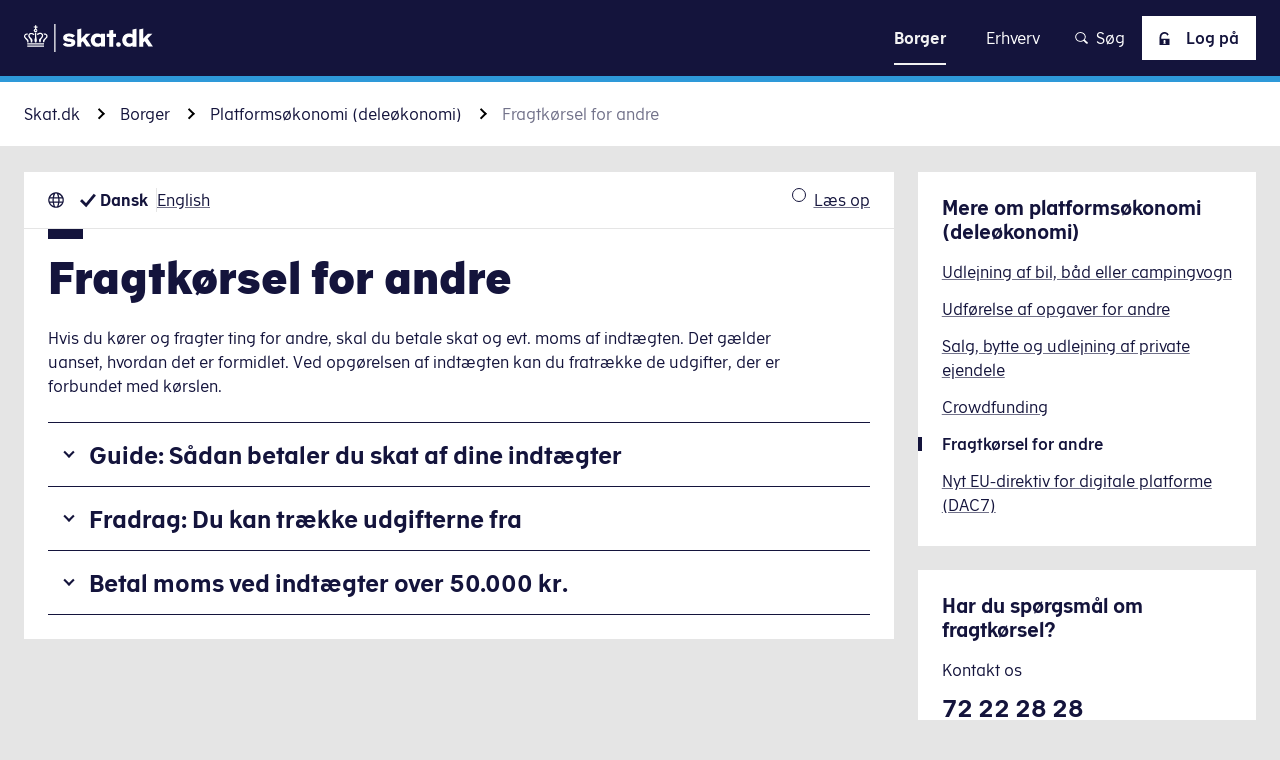

--- FILE ---
content_type: text/html; charset=utf-8
request_url: https://skat.dk/borger/deleoekonomi/fragtkoersel-for-andre
body_size: 107361
content:
<!DOCTYPE html><html lang="da-dk"><head><meta charSet="utf-8"/><meta name="viewport" content="width=device-width"/><title>Din skat, når du tjener penge på at fragte ting for andre private skat.dk</title><meta property="og:title" content="Din skat, når du tjener penge på at fragte ting for andre private skat.dk"/><meta name="dc.title" content="Din skat, når du tjener penge på at fragte ting for andre private skat.dk"/><meta name="description" content="Hvis du kører og fragter ting for andre, skal du betale skat og evt. moms af indtægten. Husk, at du kan få fradrag."/><meta property="og:description" content="Hvis du kører og fragter ting for andre, skal du betale skat og evt. moms af indtægten. Husk, at du kan få fradrag."/><meta name="dc.description" content="Hvis du kører og fragter ting for andre, skal du betale skat og evt. moms af indtægten. Husk, at du kan få fradrag."/><meta name="dc.subject" content="Deleøkonomi"/><meta name="article:section" content="Deleøkonomi"/><meta name="subject" content="Deleøkonomi"/><meta name="boost" content="500"/><meta name="lang" content="da"/><meta name="dc.language" content="da-dk"/><meta name="dc.language.iso" content="da_dk"/><meta property="og:locale" content="da-dk"/><link rel="alternate" href="/en-us/individuals/sharing-economy-activities/transporting-goods-for-others" hrefLang="en-us"/><meta property="og:locale:alternate" content="en_us"/><link rel="sitemap" type="application/xml" href="https://skat.dk/sitemap.xml"/><meta property="og:url" content="https://skat.dk/borger/deleoekonomi/fragtkoersel-for-andre"/><link rel="canonical" href="https://skat.dk/borger/deleoekonomi/fragtkoersel-for-andre"/><meta property="og:image" content="/logo/meta-logo/logo-skat-dark.png"/><meta property="og:image:type" content="image/png"/><meta property="og:image:width" content="1200"/><meta property="og:image:height" content="630"/><meta property="og:image:alt" content="Din skat, når du tjener penge på at fragte ting for andre private"/><meta property="og:type" content="article"/><meta name="dc.publisher" content="skat.dk | skat.dk"/><meta property="og:site_name" content="skat.dk | skat.dk"/><meta name="dc.date" content="2025-07-09"/><meta property="article:modified_time" content="2025-07-09"/><meta name="last-updated" content="2025-07-09T09:18:46.087Z"/><meta name="robots" content="follow, index"/><meta name="DSstat.oid" content="2284087"/><meta name="DSstat.pid" content="efefe5e7-2860-46d4-a86d-d9f2184d782a"/><link rel="me" type="text/html" href="https://www.facebook.com/Skattestyrelsen/"/><link rel="me" type="text/html" href="https://twitter.com/skattestyrelsen"/><meta property="twitter:url" content="https://skat.dk/borger/deleoekonomi/fragtkoersel-for-andre"/><meta property="twitter:title" content="Din skat, når du tjener penge på at fragte ting for andre private | skat.dk"/><meta property="twitter:description" content="Hvis du kører og fragter ting for andre, skal du betale skat og evt. moms af indtægten. Husk, at du kan få fradrag."/><meta property="twitter:card" content="summary_large_image"/><link rel="me" type="text/html" href="https://www.youtube.com/channel/UCAuyidKPXn4NBZRhUk44g3Q"/><link rel="me" type="text/html" href="https://instagram.com/skattestyrelsen"/><meta name="next-head-count" content="43"/><link rel="apple-touch-icon" sizes="180x180" href="/favicon/apple-touch-icon.png"/><link rel="icon" type="image/png" sizes="192x192" href="/favicon/android-chrome-192x192.png"/><link rel="icon" type="image/png" sizes="256x256" href="/favicon/android-chrome-256x256.png"/><link rel="icon" type="image/png" sizes="32x32" href="/favicon/favicon-32x32.png"/><link rel="icon" type="image/png" sizes="16x16" href="/favicon/favicon-16x16.png"/><link data-next-font="" rel="preconnect" href="/" crossorigin="anonymous"/><link rel="preload" href="/_next/static/css/ef18e5c80d63793e.css" as="style"/><link rel="stylesheet" href="/_next/static/css/ef18e5c80d63793e.css" data-n-g=""/><link rel="preload" href="/_next/static/css/9b8eac42e687cf1c.css" as="style"/><link rel="stylesheet" href="/_next/static/css/9b8eac42e687cf1c.css" data-n-p=""/><link rel="preload" href="/_next/static/css/fa8f44e47232f095.css" as="style"/><link rel="stylesheet" href="/_next/static/css/fa8f44e47232f095.css" data-n-p=""/><link rel="preload" href="/_next/static/css/affddc81ac45c914.css" as="style"/><link rel="stylesheet" href="/_next/static/css/affddc81ac45c914.css"/><link rel="preload" href="/_next/static/css/f59db87ce1b8c6a4.css" as="style"/><link rel="stylesheet" href="/_next/static/css/f59db87ce1b8c6a4.css"/><link rel="preload" href="/_next/static/css/08eb7879a53d2f4c.css" as="style"/><link rel="stylesheet" href="/_next/static/css/08eb7879a53d2f4c.css"/><link rel="preload" href="/_next/static/css/e7a5d8fccdc4b886.css" as="style"/><link rel="stylesheet" href="/_next/static/css/e7a5d8fccdc4b886.css"/><link rel="preload" href="/_next/static/css/0ef7eb40c3f68d92.css" as="style"/><link rel="stylesheet" href="/_next/static/css/0ef7eb40c3f68d92.css"/><noscript data-n-css=""></noscript><script defer="" nomodule="" src="/_next/static/chunks/polyfills-42372ed130431b0a.js"></script><script id="CookieConsent" src="https://policy.app.cookieinformation.com/uc.js" data-culture="da" type="text/javascript" defer="" data-nscript="beforeInteractive"></script><script defer="" src="/_next/static/chunks/1407.15e9453f7b5c6df0.js"></script><script defer="" src="/_next/static/chunks/8480.463749c0c18ba0dd.js"></script><script defer="" src="/_next/static/chunks/2100.3ffc1fe8b651437f.js"></script><script defer="" src="/_next/static/chunks/6529.19a1de0032fe2d2d.js"></script><script defer="" src="/_next/static/chunks/4862.bf9b78778e49cd69.js"></script><script defer="" src="/_next/static/chunks/1883.2e00856af8496f1c.js"></script><script defer="" src="/_next/static/chunks/1038.c178cd2468a2e07c.js"></script><script defer="" src="/_next/static/chunks/7594.df2fb221c5497f26.js"></script><script src="/_next/static/chunks/webpack-d392d2cd708910cc.js" defer=""></script><script src="/_next/static/chunks/framework-c6ee5607585ef091.js" defer=""></script><script src="/_next/static/chunks/main-999252fbdf6a5922.js" defer=""></script><script src="/_next/static/chunks/pages/_app-aee292dea84554c0.js" defer=""></script><script src="/_next/static/chunks/7962-dabb63665c8b33d0.js" defer=""></script><script src="/_next/static/chunks/8232-7faccf7d8e664e18.js" defer=""></script><script src="/_next/static/chunks/1649-89efadc80b75ca9d.js" defer=""></script><script src="/_next/static/chunks/4594-8ad4a3106ef993a0.js" defer=""></script><script src="/_next/static/chunks/6506-2f359e74c034611a.js" defer=""></script><script src="/_next/static/chunks/pages/hosts/%5Bhost%5D/%5B%5B...page%5D%5D-7ab54218e1fb32db.js" defer=""></script><script src="/_next/static/R056-422707/_buildManifest.js" defer=""></script><script src="/_next/static/R056-422707/_ssgManifest.js" defer=""></script></head><body><div id="__next"><div class="Layout_Layout__jBGii theme-skat"><header class="Header_Header__0elwp"><a href="#main" title="Klik for at skippe navigation og gå direkte til indhold" class="SkipToMain_SkipToMain__CNLpy">Gå til indhold</a><div class="Header_Header_printview__fKS93"><a class="Logo_Logo__xY804" href="/" title="Gå til forsiden"><p id="logoDescription" class="Logo_Logo_heading__ruVqR">Skat</p><span class="Icon_Icon__QeZ6V Icon_Icon___auto__roQLE Logo_Logo_asset__rMZhf Logo_Logo_asset___desktop__RVMER" aria-hidden="true"><svg xmlns="http://www.w3.org/2000/svg" width="100" height="22" fill="none"><g clip-path="url(#logo-skat-dark_svg__a)"><path fill="#14143C" d="M39.745 14.425c0 2.594-2.283 3.632-4.877 3.632-2.18 0-4.047-.83-4.774-1.868l1.764-1.557c.52.415 1.765 1.142 3.114 1.142 1.141 0 1.764-.415 1.764-.934 0-.623-1.038-.83-2.49-.934-1.869-.208-3.944-.623-3.944-3.114 0-1.867 1.764-3.32 4.67-3.32 2.075 0 3.632.726 4.566 1.764l-1.868 1.556c-.52-.415-1.453-.934-2.595-.934-1.037 0-1.66.208-1.66.83 0 .623 1.038.727 2.387.83 1.972.208 3.943.727 3.943 2.906Zm11.83-6.746h-3.528l-3.632 3.736V3.632l-3.113.623v13.594h3.113v-3.32l1.142-1.142 2.905 4.358h3.529l-4.255-6.33 3.84-3.736Zm8.095 0h3.113v10.17H59.67v-.83c-.727.623-1.66 1.038-2.906 1.038-2.49 0-4.981-1.868-4.981-5.293 0-3.424 2.49-5.292 5.085-5.292 1.245 0 2.283.415 2.906 1.037v-.83h-.104Zm0 3.217c-.623-.415-1.35-.83-2.387-.83-1.349 0-2.49 1.038-2.49 2.594 0 1.557 1.141 2.595 2.594 2.595.934 0 1.764-.52 2.283-.934v-3.425ZM71.292 7.68h-2.179V4.67L66 5.086v2.594h-1.868v2.49H66v7.68h3.113v-7.68h2.18V7.68Zm1.868 6.642a1.86 1.86 0 0 0-1.868 1.868 1.86 1.86 0 0 0 1.868 1.868 1.86 1.86 0 0 0 1.868-1.868c0-.934-.83-1.868-1.868-1.868Zm10.897-9.963 3.113-.622v14.217h-3.113v-.83c-.83.622-1.765 1.037-2.906 1.037-2.49 0-4.981-1.867-4.981-5.292s2.49-5.293 5.189-5.293c1.037 0 1.971.312 2.698.83V4.359Zm0 6.538c-.623-.415-1.35-.83-2.18-.83-1.556 0-2.594 1.038-2.594 2.594 0 1.557 1.141 2.595 2.594 2.595.83 0 1.66-.415 2.283-.934v-3.425h-.103Zm11.622.52 3.84-3.84H95.99l-3.632 3.84V3.631l-3.114.623v13.594h3.114v-3.32l1.141-1.142 2.906 4.358h3.528l-4.255-6.33ZM23.557 22h.83V0h-.83v22ZM3.425 14.425c0-.416.207-1.35-.104-1.765-.312-.518-1.038-1.037-1.66-1.66-.208-.311-.727-.623-.727-1.35 0-.933.623-1.14 1.141-1.14.104 0 .312 0 .52.103.103-.415.31-.726.518-.934-.311-.104-.622-.207-.934-.207C1.35 7.472 0 8.198 0 9.65c0 1.038.623 1.66 1.245 2.18.623.622 1.142 1.348 1.35 2.594h.83Zm-.934 1.764h13.075v-.934H2.491v.934Zm0 1.66h13.075v-.934H2.491v.934Zm2.801-3.425H6.33c.104-.83.415-1.452.208-2.075C6.33 11.726 5.5 11 4.98 10.481c-.415-.415-.623-.83-.623-1.349 0-.623.52-1.141 1.246-1.141.83 0 1.349.83 2.387.83V7.783c-.623-.104-1.142-.83-2.387-.83-.623 0-1.142.207-1.66.622-.312.52-.623 1.038-.623 1.557 0 .83.415 1.453.83 1.972.519.726 1.141 1.556 1.141 3.32Zm10.69-6.952c-.312 0-.623.103-.831.103.207.312.311.623.415.83.104-.103.311-.103.519-.103.415 0 1.141.311 1.141 1.141 0 .727-.622 1.142-.83 1.35-.622.622-1.349 1.141-1.66 1.66-.312.415-.104 1.349-.104 1.764h.934c.104-1.35.623-1.868 1.35-2.594.622-.623 1.244-1.142 1.244-2.18 0-1.349-1.245-1.971-2.179-1.971ZM10.17 8.717c1.037 0 1.556-.83 2.387-.83.726 0 1.245.622 1.245 1.141 0 .623-.311.934-.623 1.35-.519.622-1.349 1.245-1.556 1.867-.208.623.103 1.246.207 2.076h1.038c-.104-1.868.623-2.698 1.141-3.425.415-.519.83-1.141.83-1.971 0-.623-.207-1.142-.622-1.557-.415-.415-1.038-.623-1.66-.623-1.142 0-1.764.727-2.387.83v1.142Zm-.623 5.707c.104-.83.415-1.037.415-1.867 0-.623-.415-1.038-.415-2.906V6.953H8.51v2.802c0 1.764-.415 2.179-.415 2.905 0 .727.312 1.038.415 1.868.104-.104 1.038-.104 1.038-.104ZM8.613 2.803H7.575v-.934h1.038V.934h.83v1.038h1.038v.83H9.443V3.84c.52.207.934.726.934 1.349 0 .726-.622 1.349-1.349 1.349-.726 0-1.453-.623-1.453-1.35 0-.622.416-1.14.83-1.245l.208-1.141Zm0 2.283c0 .311.208.519.52.519.31 0 .518-.208.518-.52 0-.31-.208-.518-.519-.518-.311 0-.519.311-.519.519Z"></path></g><defs><clipPath id="logo-skat-dark_svg__a"><path fill="#fff" d="M0 0h99.934v22H0z"></path></clipPath></defs></svg></span><span class="Icon_Icon__QeZ6V Icon_Icon___md__LH6AH Logo_Logo_asset__rMZhf Logo_Logo_asset___mobile__8SRkz" aria-hidden="true"><svg xmlns="http://www.w3.org/2000/svg" xml:space="preserve" style="enable-background:new 0 0 24.3 22.6" viewBox="0 0 24.3 22.6"><style>.logo-crown_svg__st3{fill:#fff}</style><path d="M3.4 19.1h17.5v1.2H3.4zM3.4 21.3h17.5v1.2H3.4zM7.1 18h1.4c.1-1 .5-2 .3-2.7-.3-.9-1.4-1.8-2.1-2.5-.6-.6-.9-1.1-.9-1.9 0-.8.7-1.6 1.7-1.6 1.1 0 1.8 1.1 3.2 1.1V9.1C9.8 9 9 8 7.4 8c-.9 0-1.6.3-2.2.9-.5.5-.8 1.3-.8 2.1 0 1.2.6 1.9 1.2 2.7.7.8 1.5 1.9 1.5 4.3M21.4 9.9c.6 0 1.6.4 1.6 1.6 0 1-.8 1.5-1.1 1.8-.8.8-1.7 1.5-2.1 2.2-.4.7-.1 1.8-.1 2.4H21c.1-1.7.9-2.6 1.7-3.5.8-.8 1.7-1.6 1.7-3 0-2.1-1.7-2.9-2.9-2.9-.4 0-.8.1-1.2.2.3.4.4.8.5 1.2.1.1.3 0 .6 0M13.7 10.3c1.4 0 2.1-1.1 3.2-1.1 1 0 1.7.8 1.7 1.6s-.3 1.3-.9 1.9c-.7.7-1.8 1.7-2.1 2.5-.3.8.2 1.7.3 2.7h1.4c0-2.5.8-3.6 1.5-4.5.6-.7 1.2-1.5 1.2-2.7 0-.8-.3-1.5-.8-2.1-.7-.3-1.5-.6-2.3-.6-1.6 0-2.4 1-3.2 1.1v1.2zM11.5 8.1v3.7c0 2.4-.6 3-.6 3.8 0 1 .4 1.3.6 2.4h1.3c.2-1.1.6-1.4.6-2.4 0-.8-.6-1.4-.6-3.8V8.1h-1.3zM11.5 3.9c-.7.2-1.2.9-1.2 1.7 0 1 .8 1.8 1.8 1.8s1.8-.8 1.8-1.8c0-.8-.5-1.5-1.2-1.7V2.5H14V1.4h-1.3V0h-1.2v1.4h-1.3v1.2h1.3v1.3zm.6 1c.4 0 .7.3.7.7 0 .4-.3.7-.7.7-.4 0-.7-.3-.7-.7 0-.4.3-.7.7-.7" class="logo-crown_svg__st3"></path><path d="M3.4 18h1.3c0-.6.3-1.8-.1-2.4-.4-.7-1.3-1.4-2.1-2.2-.3-.3-1.1-.9-1.1-1.8 0-1.3.9-1.6 1.6-1.6.2 0 .5 0 .7.1.1-.4.3-.9.5-1.2-.5-.2-.9-.3-1.3-.3-1.2.1-2.9.9-2.9 3 0 1.4.9 2.2 1.7 3 .8.9 1.6 1.7 1.7 3.4" class="logo-crown_svg__st3"></path></svg></span></a></div><div class="Header_Header_wrapper__gF9zZ"><div class="Header_Header_logo__eL6ni"><a class="Logo_Logo__xY804" href="/" title="Gå til forsiden"><p id="logoDescription" class="Logo_Logo_heading__ruVqR">Skat</p><span class="Icon_Icon__QeZ6V Icon_Icon___auto__roQLE Logo_Logo_asset__rMZhf Logo_Logo_asset___desktop__RVMER" aria-hidden="true"><svg xmlns="http://www.w3.org/2000/svg" width="129" height="28" fill="none"><g clip-path="url(#logo-skat_svg__a)"><path fill="#fff" d="M51.315 18.293c0 3.36-2.94 4.574-6.355 4.574-2.75 0-5.217-1.027-6.165-2.334l2.276-1.96c.664.56 2.277 1.494 4.079 1.494 1.423 0 2.276-.467 2.276-1.214 0-.84-1.328-1.026-3.224-1.213-2.372-.28-5.028-.84-5.028-3.92 0-2.427 2.277-4.2 5.976-4.2 2.656 0 4.648.933 5.88 2.24l-2.465 1.96c-.664-.56-1.897-1.213-3.415-1.213-1.328 0-2.182.28-2.182 1.026 0 .84 1.328.934 3.13 1.12 2.656.28 5.217.934 5.217 3.64Zm15.272-8.586h-4.553L57.29 14.56V4.573l-3.984.84V22.68h3.984v-4.2l1.518-1.4 3.7 5.507h4.552l-5.407-8.12 4.933-4.76Zm10.434 0h4.078v12.88h-4.078V21.56c-.949.84-2.182 1.307-3.794 1.307-3.226 0-6.45-2.427-6.45-6.72 0-4.387 3.224-6.72 6.544-6.72 1.613 0 2.94.56 3.7 1.306V9.707Zm0 4.2c-.76-.56-1.708-1.027-3.036-1.027-1.707 0-3.225 1.307-3.225 3.267s1.518 3.36 3.32 3.36c1.233 0 2.277-.654 2.94-1.214v-4.386Zm15.081-4.2h-2.75V5.88l-4.08.467v3.36h-2.465v3.173h2.466v9.8h4.079v-9.8h2.75V9.707Zm2.371 8.493c-1.327 0-2.37 1.027-2.37 2.333 0 1.307 1.043 2.334 2.37 2.334 1.329 0 2.372-1.027 2.372-2.334 0-1.213-1.043-2.333-2.371-2.333Zm14.039-12.693 4.078-.84V22.68h-4.078v-1.12c-1.044.84-2.277 1.307-3.794 1.307-3.225 0-6.45-2.427-6.45-6.72 0-4.387 3.225-6.72 6.734-6.72 1.328 0 2.561.373 3.51 1.026V5.507Zm0 8.4c-.759-.56-1.802-1.027-2.846-1.027-1.992 0-3.415 1.307-3.415 3.267s1.518 3.36 3.32 3.36c1.139 0 2.182-.56 2.941-1.214v-4.386Zm15.081.653 4.933-4.853h-4.553l-4.743 4.853V4.573l-3.984.84V22.68h3.984v-4.2l1.518-1.4 3.699 5.507H129l-5.407-8.027ZM30.353 28h1.138V0h-1.138v28ZM4.458 18.387c0-.56.285-1.68-.095-2.24-.38-.654-1.328-1.307-2.087-2.147-.379-.373-1.043-.84-1.043-1.773 0-1.214.854-1.494 1.518-1.494.19 0 .38 0 .664.094.095-.374.284-.84.569-1.12-.38-.094-.759-.187-1.138-.187-1.139 0-2.846.84-2.846 2.8 0 1.307.854 2.053 1.613 2.8.853.84 1.517 1.68 1.707 3.36 0-.093 1.138-.093 1.138-.093Zm-1.233 2.146h16.884V19.32H3.225v1.213Zm0 2.147h16.884v-1.213H3.225v1.213Zm3.604-4.293h1.328c.095-1.027.57-1.867.285-2.614-.285-.84-1.328-1.773-1.992-2.426-.57-.56-.854-1.027-.854-1.774 0-.84.664-1.493 1.613-1.493 1.043 0 1.802 1.027 3.13 1.027V9.893c-.854-.093-1.518-1.026-3.13-1.026-.854 0-1.518.28-2.087.84-.474.56-.854 1.213-.854 1.96 0 1.12.57 1.866 1.044 2.52.759.84 1.517 1.866 1.517 4.2Zm13.849-8.96c-.38 0-.759.093-1.138.186.284.374.38.747.569 1.12.19-.093.38-.093.664-.093.569 0 1.517.373 1.517 1.493 0 .934-.758 1.4-1.043 1.774-.854.746-1.707 1.4-2.087 2.146-.38.56-.095 1.68-.095 2.24h1.233c.095-1.68.854-2.426 1.708-3.36.759-.746 1.612-1.493 1.612-2.8-.19-1.866-1.802-2.706-2.94-2.706Zm-7.493 1.586c1.327 0 1.992-1.026 3.13-1.026.948 0 1.612.746 1.612 1.493 0 .747-.38 1.213-.854 1.773-.663.747-1.802 1.587-1.991 2.427-.285.747.095 1.587.284 2.613h1.328c-.095-2.333.759-3.453 1.423-4.293.569-.653 1.043-1.4 1.043-2.52 0-.747-.284-1.493-.853-1.96a2.967 2.967 0 0 0-2.087-.84c-1.518 0-2.277.933-3.13 1.027l.095 1.306Zm-.854 7.374c.19-1.027.569-1.307.569-2.334 0-.746-.57-1.306-.57-3.64V8.867h-1.327v3.546c0 2.24-.57 2.8-.57 3.64 0 .934.38 1.307.57 2.334h1.328Zm-1.233-14.84H9.77v-1.12h1.328V1.213h1.138V2.52h1.328v1.12h-1.328v1.307c.664.186 1.138.84 1.138 1.586 0 .934-.853 1.774-1.802 1.774-.948 0-1.802-.84-1.802-1.774 0-.746.474-1.4 1.138-1.586l.19-1.4Zm0 2.893c0 .373.284.653.664.653.38 0 .664-.28.664-.653a.643.643 0 0 0-.664-.653c-.38 0-.664.373-.664.653Z"></path></g><defs><clipPath id="logo-skat_svg__a"><path fill="#fff" d="M0 0h129v28H0z"></path></clipPath></defs></svg></span><span class="Icon_Icon__QeZ6V Icon_Icon___md__LH6AH Logo_Logo_asset__rMZhf Logo_Logo_asset___mobile__8SRkz" aria-hidden="true"><svg xmlns="http://www.w3.org/2000/svg" xml:space="preserve" style="enable-background:new 0 0 24.3 22.6" viewBox="0 0 24.3 22.6"><style>.logo-crown_svg__st3{fill:#fff}</style><path d="M3.4 19.1h17.5v1.2H3.4zM3.4 21.3h17.5v1.2H3.4zM7.1 18h1.4c.1-1 .5-2 .3-2.7-.3-.9-1.4-1.8-2.1-2.5-.6-.6-.9-1.1-.9-1.9 0-.8.7-1.6 1.7-1.6 1.1 0 1.8 1.1 3.2 1.1V9.1C9.8 9 9 8 7.4 8c-.9 0-1.6.3-2.2.9-.5.5-.8 1.3-.8 2.1 0 1.2.6 1.9 1.2 2.7.7.8 1.5 1.9 1.5 4.3M21.4 9.9c.6 0 1.6.4 1.6 1.6 0 1-.8 1.5-1.1 1.8-.8.8-1.7 1.5-2.1 2.2-.4.7-.1 1.8-.1 2.4H21c.1-1.7.9-2.6 1.7-3.5.8-.8 1.7-1.6 1.7-3 0-2.1-1.7-2.9-2.9-2.9-.4 0-.8.1-1.2.2.3.4.4.8.5 1.2.1.1.3 0 .6 0M13.7 10.3c1.4 0 2.1-1.1 3.2-1.1 1 0 1.7.8 1.7 1.6s-.3 1.3-.9 1.9c-.7.7-1.8 1.7-2.1 2.5-.3.8.2 1.7.3 2.7h1.4c0-2.5.8-3.6 1.5-4.5.6-.7 1.2-1.5 1.2-2.7 0-.8-.3-1.5-.8-2.1-.7-.3-1.5-.6-2.3-.6-1.6 0-2.4 1-3.2 1.1v1.2zM11.5 8.1v3.7c0 2.4-.6 3-.6 3.8 0 1 .4 1.3.6 2.4h1.3c.2-1.1.6-1.4.6-2.4 0-.8-.6-1.4-.6-3.8V8.1h-1.3zM11.5 3.9c-.7.2-1.2.9-1.2 1.7 0 1 .8 1.8 1.8 1.8s1.8-.8 1.8-1.8c0-.8-.5-1.5-1.2-1.7V2.5H14V1.4h-1.3V0h-1.2v1.4h-1.3v1.2h1.3v1.3zm.6 1c.4 0 .7.3.7.7 0 .4-.3.7-.7.7-.4 0-.7-.3-.7-.7 0-.4.3-.7.7-.7" class="logo-crown_svg__st3"></path><path d="M3.4 18h1.3c0-.6.3-1.8-.1-2.4-.4-.7-1.3-1.4-2.1-2.2-.3-.3-1.1-.9-1.1-1.8 0-1.3.9-1.6 1.6-1.6.2 0 .5 0 .7.1.1-.4.3-.9.5-1.2-.5-.2-.9-.3-1.3-.3-1.2.1-2.9.9-2.9 3 0 1.4.9 2.2 1.7 3 .8.9 1.6 1.7 1.7 3.4" class="logo-crown_svg__st3"></path></svg></span></a></div><div class="Header_Header_navLink___ZBGH"><nav class="Navigation_Navigation___header__6hTau"><div class="Navigation_Navigation_burgerOptions__LOunB"><div class="Navigation_Navigation_logo__LuIv2"><a class="Logo_Logo__xY804" href="/" title="Gå til forsiden"><p id="logoDescription" class="Logo_Logo_heading__ruVqR">Skat</p><span class="Icon_Icon__QeZ6V Icon_Icon___auto__roQLE Logo_Logo_asset__rMZhf Logo_Logo_asset___desktop__RVMER" aria-hidden="true"><svg xmlns="http://www.w3.org/2000/svg" width="100" height="22" fill="none"><g clip-path="url(#logo-skat-dark_svg__a)"><path fill="#14143C" d="M39.745 14.425c0 2.594-2.283 3.632-4.877 3.632-2.18 0-4.047-.83-4.774-1.868l1.764-1.557c.52.415 1.765 1.142 3.114 1.142 1.141 0 1.764-.415 1.764-.934 0-.623-1.038-.83-2.49-.934-1.869-.208-3.944-.623-3.944-3.114 0-1.867 1.764-3.32 4.67-3.32 2.075 0 3.632.726 4.566 1.764l-1.868 1.556c-.52-.415-1.453-.934-2.595-.934-1.037 0-1.66.208-1.66.83 0 .623 1.038.727 2.387.83 1.972.208 3.943.727 3.943 2.906Zm11.83-6.746h-3.528l-3.632 3.736V3.632l-3.113.623v13.594h3.113v-3.32l1.142-1.142 2.905 4.358h3.529l-4.255-6.33 3.84-3.736Zm8.095 0h3.113v10.17H59.67v-.83c-.727.623-1.66 1.038-2.906 1.038-2.49 0-4.981-1.868-4.981-5.293 0-3.424 2.49-5.292 5.085-5.292 1.245 0 2.283.415 2.906 1.037v-.83h-.104Zm0 3.217c-.623-.415-1.35-.83-2.387-.83-1.349 0-2.49 1.038-2.49 2.594 0 1.557 1.141 2.595 2.594 2.595.934 0 1.764-.52 2.283-.934v-3.425ZM71.292 7.68h-2.179V4.67L66 5.086v2.594h-1.868v2.49H66v7.68h3.113v-7.68h2.18V7.68Zm1.868 6.642a1.86 1.86 0 0 0-1.868 1.868 1.86 1.86 0 0 0 1.868 1.868 1.86 1.86 0 0 0 1.868-1.868c0-.934-.83-1.868-1.868-1.868Zm10.897-9.963 3.113-.622v14.217h-3.113v-.83c-.83.622-1.765 1.037-2.906 1.037-2.49 0-4.981-1.867-4.981-5.292s2.49-5.293 5.189-5.293c1.037 0 1.971.312 2.698.83V4.359Zm0 6.538c-.623-.415-1.35-.83-2.18-.83-1.556 0-2.594 1.038-2.594 2.594 0 1.557 1.141 2.595 2.594 2.595.83 0 1.66-.415 2.283-.934v-3.425h-.103Zm11.622.52 3.84-3.84H95.99l-3.632 3.84V3.631l-3.114.623v13.594h3.114v-3.32l1.141-1.142 2.906 4.358h3.528l-4.255-6.33ZM23.557 22h.83V0h-.83v22ZM3.425 14.425c0-.416.207-1.35-.104-1.765-.312-.518-1.038-1.037-1.66-1.66-.208-.311-.727-.623-.727-1.35 0-.933.623-1.14 1.141-1.14.104 0 .312 0 .52.103.103-.415.31-.726.518-.934-.311-.104-.622-.207-.934-.207C1.35 7.472 0 8.198 0 9.65c0 1.038.623 1.66 1.245 2.18.623.622 1.142 1.348 1.35 2.594h.83Zm-.934 1.764h13.075v-.934H2.491v.934Zm0 1.66h13.075v-.934H2.491v.934Zm2.801-3.425H6.33c.104-.83.415-1.452.208-2.075C6.33 11.726 5.5 11 4.98 10.481c-.415-.415-.623-.83-.623-1.349 0-.623.52-1.141 1.246-1.141.83 0 1.349.83 2.387.83V7.783c-.623-.104-1.142-.83-2.387-.83-.623 0-1.142.207-1.66.622-.312.52-.623 1.038-.623 1.557 0 .83.415 1.453.83 1.972.519.726 1.141 1.556 1.141 3.32Zm10.69-6.952c-.312 0-.623.103-.831.103.207.312.311.623.415.83.104-.103.311-.103.519-.103.415 0 1.141.311 1.141 1.141 0 .727-.622 1.142-.83 1.35-.622.622-1.349 1.141-1.66 1.66-.312.415-.104 1.349-.104 1.764h.934c.104-1.35.623-1.868 1.35-2.594.622-.623 1.244-1.142 1.244-2.18 0-1.349-1.245-1.971-2.179-1.971ZM10.17 8.717c1.037 0 1.556-.83 2.387-.83.726 0 1.245.622 1.245 1.141 0 .623-.311.934-.623 1.35-.519.622-1.349 1.245-1.556 1.867-.208.623.103 1.246.207 2.076h1.038c-.104-1.868.623-2.698 1.141-3.425.415-.519.83-1.141.83-1.971 0-.623-.207-1.142-.622-1.557-.415-.415-1.038-.623-1.66-.623-1.142 0-1.764.727-2.387.83v1.142Zm-.623 5.707c.104-.83.415-1.037.415-1.867 0-.623-.415-1.038-.415-2.906V6.953H8.51v2.802c0 1.764-.415 2.179-.415 2.905 0 .727.312 1.038.415 1.868.104-.104 1.038-.104 1.038-.104ZM8.613 2.803H7.575v-.934h1.038V.934h.83v1.038h1.038v.83H9.443V3.84c.52.207.934.726.934 1.349 0 .726-.622 1.349-1.349 1.349-.726 0-1.453-.623-1.453-1.35 0-.622.416-1.14.83-1.245l.208-1.141Zm0 2.283c0 .311.208.519.52.519.31 0 .518-.208.518-.52 0-.31-.208-.518-.519-.518-.311 0-.519.311-.519.519Z"></path></g><defs><clipPath id="logo-skat-dark_svg__a"><path fill="#fff" d="M0 0h99.934v22H0z"></path></clipPath></defs></svg></span><span class="Icon_Icon__QeZ6V Icon_Icon___md__LH6AH Logo_Logo_asset__rMZhf Logo_Logo_asset___mobile__8SRkz Logo_Logo_asset___enforceFullLogo__KrS4Q" aria-hidden="true"><svg xmlns="http://www.w3.org/2000/svg" width="100" height="22" fill="none"><g clip-path="url(#logo-skat-dark_svg__a)"><path fill="#14143C" d="M39.745 14.425c0 2.594-2.283 3.632-4.877 3.632-2.18 0-4.047-.83-4.774-1.868l1.764-1.557c.52.415 1.765 1.142 3.114 1.142 1.141 0 1.764-.415 1.764-.934 0-.623-1.038-.83-2.49-.934-1.869-.208-3.944-.623-3.944-3.114 0-1.867 1.764-3.32 4.67-3.32 2.075 0 3.632.726 4.566 1.764l-1.868 1.556c-.52-.415-1.453-.934-2.595-.934-1.037 0-1.66.208-1.66.83 0 .623 1.038.727 2.387.83 1.972.208 3.943.727 3.943 2.906Zm11.83-6.746h-3.528l-3.632 3.736V3.632l-3.113.623v13.594h3.113v-3.32l1.142-1.142 2.905 4.358h3.529l-4.255-6.33 3.84-3.736Zm8.095 0h3.113v10.17H59.67v-.83c-.727.623-1.66 1.038-2.906 1.038-2.49 0-4.981-1.868-4.981-5.293 0-3.424 2.49-5.292 5.085-5.292 1.245 0 2.283.415 2.906 1.037v-.83h-.104Zm0 3.217c-.623-.415-1.35-.83-2.387-.83-1.349 0-2.49 1.038-2.49 2.594 0 1.557 1.141 2.595 2.594 2.595.934 0 1.764-.52 2.283-.934v-3.425ZM71.292 7.68h-2.179V4.67L66 5.086v2.594h-1.868v2.49H66v7.68h3.113v-7.68h2.18V7.68Zm1.868 6.642a1.86 1.86 0 0 0-1.868 1.868 1.86 1.86 0 0 0 1.868 1.868 1.86 1.86 0 0 0 1.868-1.868c0-.934-.83-1.868-1.868-1.868Zm10.897-9.963 3.113-.622v14.217h-3.113v-.83c-.83.622-1.765 1.037-2.906 1.037-2.49 0-4.981-1.867-4.981-5.292s2.49-5.293 5.189-5.293c1.037 0 1.971.312 2.698.83V4.359Zm0 6.538c-.623-.415-1.35-.83-2.18-.83-1.556 0-2.594 1.038-2.594 2.594 0 1.557 1.141 2.595 2.594 2.595.83 0 1.66-.415 2.283-.934v-3.425h-.103Zm11.622.52 3.84-3.84H95.99l-3.632 3.84V3.631l-3.114.623v13.594h3.114v-3.32l1.141-1.142 2.906 4.358h3.528l-4.255-6.33ZM23.557 22h.83V0h-.83v22ZM3.425 14.425c0-.416.207-1.35-.104-1.765-.312-.518-1.038-1.037-1.66-1.66-.208-.311-.727-.623-.727-1.35 0-.933.623-1.14 1.141-1.14.104 0 .312 0 .52.103.103-.415.31-.726.518-.934-.311-.104-.622-.207-.934-.207C1.35 7.472 0 8.198 0 9.65c0 1.038.623 1.66 1.245 2.18.623.622 1.142 1.348 1.35 2.594h.83Zm-.934 1.764h13.075v-.934H2.491v.934Zm0 1.66h13.075v-.934H2.491v.934Zm2.801-3.425H6.33c.104-.83.415-1.452.208-2.075C6.33 11.726 5.5 11 4.98 10.481c-.415-.415-.623-.83-.623-1.349 0-.623.52-1.141 1.246-1.141.83 0 1.349.83 2.387.83V7.783c-.623-.104-1.142-.83-2.387-.83-.623 0-1.142.207-1.66.622-.312.52-.623 1.038-.623 1.557 0 .83.415 1.453.83 1.972.519.726 1.141 1.556 1.141 3.32Zm10.69-6.952c-.312 0-.623.103-.831.103.207.312.311.623.415.83.104-.103.311-.103.519-.103.415 0 1.141.311 1.141 1.141 0 .727-.622 1.142-.83 1.35-.622.622-1.349 1.141-1.66 1.66-.312.415-.104 1.349-.104 1.764h.934c.104-1.35.623-1.868 1.35-2.594.622-.623 1.244-1.142 1.244-2.18 0-1.349-1.245-1.971-2.179-1.971ZM10.17 8.717c1.037 0 1.556-.83 2.387-.83.726 0 1.245.622 1.245 1.141 0 .623-.311.934-.623 1.35-.519.622-1.349 1.245-1.556 1.867-.208.623.103 1.246.207 2.076h1.038c-.104-1.868.623-2.698 1.141-3.425.415-.519.83-1.141.83-1.971 0-.623-.207-1.142-.622-1.557-.415-.415-1.038-.623-1.66-.623-1.142 0-1.764.727-2.387.83v1.142Zm-.623 5.707c.104-.83.415-1.037.415-1.867 0-.623-.415-1.038-.415-2.906V6.953H8.51v2.802c0 1.764-.415 2.179-.415 2.905 0 .727.312 1.038.415 1.868.104-.104 1.038-.104 1.038-.104ZM8.613 2.803H7.575v-.934h1.038V.934h.83v1.038h1.038v.83H9.443V3.84c.52.207.934.726.934 1.349 0 .726-.622 1.349-1.349 1.349-.726 0-1.453-.623-1.453-1.35 0-.622.416-1.14.83-1.245l.208-1.141Zm0 2.283c0 .311.208.519.52.519.31 0 .518-.208.518-.52 0-.31-.208-.518-.519-.518-.311 0-.519.311-.519.519Z"></path></g><defs><clipPath id="logo-skat-dark_svg__a"><path fill="#fff" d="M0 0h99.934v22H0z"></path></clipPath></defs></svg></span></a></div><button class="Navigation_Navigation_close__9Gjm2" aria-label="Luk"><svg xmlns="http://www.w3.org/2000/svg" xml:space="preserve" width="12.7" height="12.7" style="enable-background:new 0 0 12.7 12.7"><path d="M12.7 1.4 11.3 0 6.4 4.9 1.4 0 0 1.4l4.9 5L0 11.3l1.4 1.4 5-4.9 4.9 4.9 1.4-1.4-4.9-4.9z" style="fill:#14143c"></path></svg></button></div><h2 class="Heading_Heading___xs__cwURa Navigation_Navigation_heading__kXaRh"><span class="Heading_Heading_wrapper__R4ihF"> <span class="Navigation_Navigation_headingText__H8A77">Skat</span></span></h2><ul class="Navigation_Navigation_list__bbEcS"><li class="NavigationItem_NavigationItem__B1PMY NavigationItem_NavigationItem___headerCurrent__dxYOd NavigationItem_NavigationItem___header__mrqXr"><span class="NavigationItem_NavigationItem_linkWrapper__iJLmw"><a href="/borger" class="Link_Link__QpTno  NavigationItem_NavigationItem_link__lkMFU"><span class="NavigationItem_NavigationItem_linkName__W_UVU">Borger</span></a></span><button class="NavigationCollapse_NavigationCollapse_collapser__4Uban" aria-label="Luk"></button></li><li class="NavigationItem_NavigationItem__B1PMY NavigationItem_NavigationItem___header__mrqXr"><span class="NavigationItem_NavigationItem_linkWrapper__iJLmw"><a href="/erhverv" class="Link_Link__QpTno  NavigationItem_NavigationItem_link__lkMFU"><span class="NavigationItem_NavigationItem_linkName__W_UVU">Erhverv</span></a></span><button class="NavigationCollapse_NavigationCollapse_collapser__4Uban" aria-label="Luk"></button></li></ul></nav></div><div class="Header_Header_navItem___rsY9"><button class="Button_Button__8E9Em Button_Button___primary-dark__DqiCF Header_Header_button__16pEw Header_Header_button___menu__Fcbw2" type="button"><svg xmlns="http://www.w3.org/2000/svg" xml:space="preserve" id="icon-burgermenu_svg__Lag_1" x="0" y="0" style="enable-background:new 0 0 24 24" viewBox="4 5 14 14" class="Header_Header_buttonIcon__v_Ro2"><style>.icon-burgermenu_svg__st0{fill:none;stroke:#fff;stroke-width:1.5;stroke-linecap:round;stroke-linejoin:round}</style><path d="M5.5 7.7h13M5.5 12h13M5.5 16.3h13" class="icon-burgermenu_svg__st0"></path></svg><span class="Header_Header_buttonText__UHqRT">Menu</span></button><button class="Button_Button__8E9Em Button_Button___primary-dark__DqiCF Header_Header_button__16pEw" type="button"><svg xmlns="http://www.w3.org/2000/svg" viewBox="0 0 32 32" class="Header_Header_buttonIcon__v_Ro2 Header_Header_buttonIcon___white__2gLiE"><path d="M2.8 13.2c0-5.84 4.8-10.64 10.64-10.64s10.64 4.8 10.64 10.64-4.8 10.64-10.64 10.64S2.8 19.12 2.8 13.2zm28.24 14.32-6.96-6.96c1.44-2.08 2.32-4.64 2.32-7.36C26.4 6.08 20.64.24 13.44.24S.56 6.08.56 13.2s5.76 12.96 12.96 12.96c2.72 0 5.28-.88 7.36-2.32l6.96 6.96c.48.48 1.04.64 1.6.64s1.2-.24 1.6-.64c.88-.88.88-2.32 0-3.28z"></path></svg><span class="Header_Header_buttonText__UHqRT">Søg<!-- --> </span></button><div><div class="IconButton_IconButton__iSZrR Login_Login_button__9QYxJ"><button class="Button_Button__8E9Em Button_Button___primary-light__6dVdY Button_Button___medium__xl0MJ IconButton_IconButton_button__1MYK7" type="button"><span class="Icon_Icon__QeZ6V Icon_Icon___auto__roQLE IconButton_IconButton_icon__QwgnE" aria-hidden="true"><svg xmlns="http://www.w3.org/2000/svg" xml:space="preserve" width="26.8" height="20" fill="currentColor" style="enable-background:new 0 0 20 26.8" viewBox="0 0 20 26.8"><path d="M18 13.8H3.6V10c0-3.5 2.9-6.4 6.4-6.4 2.7 0 4.9 1.6 5.9 4l2.7-2.7C16.8 2 13.7 0 10 0 4.5 0 0 4.5 0 10v16.8h20v-13h-2zM7.5 24.1l1.2-3.5c-.5-.4-.9-1.1-.9-1.8 0-1.2 1-2.3 2.3-2.3s2.3 1 2.3 2.3c0 .7-.4 1.4-.9 1.8l1.2 3.5H7.5z" class="icon-log-in_svg__st0"></path></svg></span>Log på</button></div><div class="Modal_Modal__auBZO Modal_Modal___fade__29qld" tabindex="-1" aria-hidden="true" aria-modal="true" role="dialog"><div class="Modal_Modal_dialog__C6j_9 Modal_Modal_dialog___large__uVZ90" role="document"><div class="Modal_Modal_content__ehtik"><div class="Modal_Modal_contentContainer__8yx1D"><div class="Modal_Modal_header__XOGpI"><button class="Button_Button__8E9Em Button_Button___primary-dark__DqiCF Button_Button___small___mfHT Modal_Modal_headerClose__Wb__N" type="button" aria-label="Luk"><svg xmlns="http://www.w3.org/2000/svg" fill="currentColor" viewBox="0 0 16 16"><path d="M4.646 4.646a.5.5 0 0 1 .708 0L8 7.293l2.646-2.647a.5.5 0 0 1 .708.708L8.707 8l2.647 2.646a.5.5 0 0 1-.708.708L8 8.707l-2.646 2.647a.5.5 0 0 1-.708-.708L7.293 8 4.646 5.354a.5.5 0 0 1 0-.708z"></path></svg></button></div><div class="Modal_Modal_body__c5IF_"><div class="LoginModal_LoginModal__gQC2A"><div class="LoginModal_LoginModal_content__xILst"><div class="Collapse_Collapse__4Fhnj"><h2 class="Heading_Heading___md__W4JPI"><span class="Heading_Heading_wrapper__R4ihF"><button class="Collapse_Collapse_header__tBGg9 Collapse_Collapse_heading__qtJ8w" type="button" aria-expanded="false">Log på som borger</button></span></h2><div class="Collapse_Collapse_container__W6qfx Collapse_Collapse_transition__fYXaS" aria-hidden="true"><div class="Collapse_Collapse_body__LXy6M"><a class="CTALink_CTALink___logon__QYzDl CTALink_CTALink___dark__qJnrq" href="https://vent.skat.dk/?c=skat&amp;e=prod251028login&amp;t=https%3A%2F%2Fwww.tastselv.skat.dk%2Fborger%2Floginsso" target="_blank">Log på som borger med MitID</a><div class="RichText_RichText__J7Iji LoginModalContent_LoginModalContent_text__aGHxz"><p><span class="RichText_arrowLink"><a rel="noopener" href="https://vent.skat.dk/?c=skat&amp;e=prod251028login&amp;t=https%3A%2F%2Fwww.tastselv.skat.dk%2Fborger%2Floginpin" target="_blank" title="Log på med TastSelv-kode" data-anchor="?c=skat&amp;e=prod251028login&amp;t=https%3A%2F%2Fwww.tastselv.skat.dk%2Fborger%2Floginpin">Log på med TastSelv-kode</a></span></p>
<p><span class="RichText_arrowLink"><a rel="noopener" href="https://vent.skat.dk/?c=skat&amp;e=prod251028aut" target="_blank" data-anchor="?c=skat&amp;e=prod251028aut">Log på med autorisation (fx forælder eller rådgiver)</a></span></p></div></div></div></div></div><div class="LoginModal_LoginModal_content__xILst"><div class="Collapse_Collapse__4Fhnj"><h2 class="Heading_Heading___md__W4JPI"><span class="Heading_Heading_wrapper__R4ihF"><button class="Collapse_Collapse_header__tBGg9 Collapse_Collapse_heading__qtJ8w" type="button" aria-expanded="false">Log på som erhverv </button></span></h2><div class="Collapse_Collapse_container__W6qfx Collapse_Collapse_transition__fYXaS" aria-hidden="true"><div class="Collapse_Collapse_body__LXy6M"><a class="CTALink_CTALink___logon__QYzDl CTALink_CTALink___dark__qJnrq" href="https://pdcs.skat.dk/portallogin/digitalSignatur?userType=virksomhed&amp;targetUrl=aHR0cHM6Ly9udHNlLnNrYXQuZGsvbnRzZS1mcm9udC9mb3JzaWRl" target="_blank">Log på som erhverv med MitID</a><div class="RichText_RichText__J7Iji LoginModalContent_LoginModalContent_text__aGHxz"><p><span class="RichText_arrowLink"><a rel="noopener" href="https://pdcs.skat.dk/dcs-atn-gateway/login/tsk" target="_blank">Log på med TastSelv-kode</a></span></p>
<p><span class="RichText_arrowLink"><a rel="noopener" href="/erhverv/hjaelp-til-tastselv-erhverv/hjaelpetekster-generelt/bestil-kode-til-tastselv-erhverv" target="_blank" title="Bestil kode til TastSelv Erhverv" data-start-item-path="skatdk" data-start-item-id="f3519045-2e28-4e0b-abec-940f20093d91">Bestil kode</a></span></p>
<p><span class="RichText_arrowLink"><a rel="noopener" href="https://www.digitaliser.dk/" target="_blank">Se aktuel driftsstatus for MitID og MitID Erhverv (digitaliser.dk)</a></span></p></div></div></div></div></div></div></div></div></div></div></div><div class="Modal_Modal_backdrop__I5GFg Modal_Modal_backdrop___fade__Whl_X Modal_Modal_backdrop___hidden__oVvUy"></div></div></div></div><div class="Modal_Modal__auBZO Modal_Modal___fade__29qld" tabindex="-1" aria-label="Søge Modal" aria-hidden="true" aria-modal="true" role="dialog" data-id="searchModal"><div class="Modal_Modal_dialog__C6j_9 Modal_Modal_dialog___small__jc5BY" role="document"><div class="Modal_Modal_content__ehtik"><div class="Modal_Modal_contentContainer__8yx1D"><div class="Modal_Modal_header__XOGpI"><button class="Button_Button__8E9Em Button_Button___primary-dark__DqiCF Button_Button___small___mfHT Modal_Modal_headerClose__Wb__N" type="button" aria-label="Luk" data-close="searchModal"><svg xmlns="http://www.w3.org/2000/svg" fill="currentColor" viewBox="0 0 16 16"><path d="M4.646 4.646a.5.5 0 0 1 .708 0L8 7.293l2.646-2.647a.5.5 0 0 1 .708.708L8.707 8l2.647 2.646a.5.5 0 0 1-.708.708L8 8.707l-2.646 2.647a.5.5 0 0 1-.708-.708L7.293 8 4.646 5.354a.5.5 0 0 1 0-.708z"></path></svg></button></div><div class="Modal_Modal_body__c5IF_ Modal_Modal_body___search__Xb0c9"><div class="SearchModal_SearchModal__HDlSK"><h2 class="Heading_Heading___sm__YfgbT SearchModal_SearchModal_header__k3HPq" id="search-label"><span class="Heading_Heading_wrapper__R4ihF">Søg på skat.dk</span></h2><div id="cludo-search-content-form"><div class="input-group" id="siteSearchWrapperInline"><label class="sr-only" for="siteSearchInline">Hvad søger du? </label><input aria-labelledby="search-label" type="search" id="siteSearchInline" class="form-control" placeholder="Hvad søger du? " autoComplete="off" value=""/><span class="input-group-btn"><button id="siteSearchButtonInline" class="btn skts-icon skts-icon--soeg-hvid skts-icon--large" type="button" data-stat="cludo search"><span class="input-group-btn"><span class="sr-only">Søg</span></span></button></span></div></div><div class="SearchModal_SearchModal_text__qjtC1"><p>Skriv ikke personlige oplysninger (fx dit cpr-nr.). Vi gemmer søgninger til statistik, så vi løbende kan forbedre søgefunktionen.<!-- --> <a href="/sikkerhed/privatlivspolitik-og-cookies/privatlivspolitik-skatteforvaltningen" target="_blank" class="Link_Link__QpTno SearchModal_link">Se Privatlivspolitik</a></p></div></div></div></div></div></div></div><div class="Modal_Modal_backdrop__I5GFg Modal_Modal_backdrop___fade__Whl_X Modal_Modal_backdrop___hidden__oVvUy"></div></header><main id="main" class="Main_Main__FECHL"><div class="template-article-page"><div class="TopArea_TopArea_additional__LrIGb undefined"><div class="TopArea_TopArea_additionalWrapper__Wk9UO TopArea_TopArea_additionalWrapper___top__ejG3R"><div class="TopArea_TopArea_additionalContainer__3RGce"><script><!--cludooff: index--></script><div id="breadcrumb-da-dk" class="Breadcrumb_Breadcrumb__jR2Ei rs_skip"><nav class="Breadcrumb_Breadcrumb_nav__O7z0n"><ol class="Breadcrumb_Breadcrumb_list__gWiKg" aria-label="Brødkrumme navigation"><li class="Breadcrumb_Breadcrumb_item__3wwoH"><a href="/" class="Link_Link__QpTno  Breadcrumb_Breadcrumb_link__7hFG1">Skat.dk</a></li><li class="Breadcrumb_Breadcrumb_item__3wwoH"><a href="/borger" class="Link_Link__QpTno  Breadcrumb_Breadcrumb_link__7hFG1">Borger</a></li><li class="Breadcrumb_Breadcrumb_item__3wwoH"><a href="/borger/deleoekonomi" class="Link_Link__QpTno  Breadcrumb_Breadcrumb_link__7hFG1">Platformsøkonomi (deleøkonomi)</a></li><li class="Breadcrumb_Breadcrumb_item__3wwoH" aria-current="page">Fragtkørsel for andre</li></ol></nav></div><script><!--cludoon: index--></script></div></div></div><div class="Container_Container__3_Ncq Container_Container___medium__hdzvK Container_Container___padded__X8Q3i"><div class="Container_Container_wrapper__w_L9K ArticlePage_ArticlePage_container__MwpwV u-aside"><div class="ArticlePage_ArticlePage_wrapper___medium__d8Nii ArticlePage_ArticlePage_wrapper___languageBar__wF44z"><div class="ArticlePage_ArticlePage_languageBarWrapper__bQh2D"><div class="ArticlePage_ArticlePage_languageBarContainer__y2L4w"> </div></div></div><article class="ArticlePage_ArticlePage_content__aP5ET"><div class="ModuleContainer_ModuleContainer__MJjmB ModuleContainer_ModuleContainer___default__x5e85"><div class="ArticleHeader_ArticleHeader__Hblj7"><div class="Container_Container__3_Ncq Container_Container___medium__hdzvK"><div class="Container_Container_wrapper__w_L9K"><div class="Grid_Grid__1fJeJ Grid_Grid___wrap__Ocn5J Grid_Grid___full__CRdoF"><div class="ArticleHeader_ArticleHeader_heading__e5gaG"><h1 class="Heading_Heading___xl__jbmhi"><span class="Heading_Heading_wrapper__R4ihF">Fragtkørsel for andre</span></h1></div></div></div></div></div></div><section class="ContentSection_ContentSection___GaZW"><div class="ModuleContainer_ModuleContainer__MJjmB ModuleContainer_ModuleContainer___default__x5e85"><div class="RichText_RichText__J7Iji"><p>Hvis du kører og fragter ting for andre, skal du betale skat og evt. moms af indtægten. Det gælder uanset, hvordan det er formidlet. Ved opgørelsen af indtægten kan du fratrække de udgifter, der er forbundet med kørslen.</p></div></div><div class="ModuleContainer_ModuleContainer__MJjmB ModuleContainer_ModuleContainer___default__x5e85"><div class=""><div class="Collapse_Collapse__4Fhnj" data-tracking-id="collapse"><h2 class="Heading_Heading___md__W4JPI"><span class="Heading_Heading_wrapper__R4ihF"><button class="Collapse_Collapse_header__tBGg9 Collapse_Collapse_heading__qtJ8w" type="button" aria-expanded="false">Guide: Sådan betaler du skat af dine indtægter</button></span></h2><div class="Collapse_Collapse_container__W6qfx Collapse_Collapse_transition__fYXaS" aria-hidden="true"><div class="Collapse_Collapse_body__LXy6M"><div class="RichText_RichText__J7Iji"><h3><br>Oplys dine indtægter på årsopgørelsen og forskudsopgørelsen</h3>
<p>Du skal betale skat af dine indtægter, hvis du kører fragtkørsel eller budkørsel og får betaling for det. Se herunder, hvordan du gør:</p>
<h4>Årsopgørelsen:</h4>
<ol>
<li><span style="text-decoration: underline;"><a href="http://skat.dk/tastselv">Log på TastSelv</a></span>.</li>
<li>Tryk på<em> </em>Ret årsopgørelsen</li>
<li>Gå til rubrik 20 (Anden personlig indkomst)</li>
<li>Skriv dine indtægter fra sidste år, fratrukket dine udgifter.</li>
</ol>
<h4>Forskudsopgørelsen:</h4>
<p>Oplys din indtægt for det kommende år på forskudsopgørelsen. Du finder linket til forskudsopgørelsen på forsiden af din TastSelv-profil ved siden af årsopgørelsen. Skriv din forventede indtægt fratrukket dine udgifter i felt 250.</p>
<p>&nbsp;</p>
<h3>Husk at føre regnskab</h3>
<p>Husk, at du skal føre regnskab over dine indtægter og udgifter ved fragtkørslen. Hvis Skattestyrelsen beder om det, skal du indsende dit regnskab.</p></div></div></div></div><div class="Collapse_Collapse__4Fhnj" data-tracking-id="collapse"><h2 class="Heading_Heading___md__W4JPI"><span class="Heading_Heading_wrapper__R4ihF"><button class="Collapse_Collapse_header__tBGg9 Collapse_Collapse_heading__qtJ8w" type="button" aria-expanded="false">Fradrag: Du kan trække udgifterne fra</button></span></h2><div class="Collapse_Collapse_container__W6qfx Collapse_Collapse_transition__fYXaS" aria-hidden="true"><div class="Collapse_Collapse_body__LXy6M"><div class="RichText_RichText__J7Iji"><p>Du kan fratrække de udgifter, der knytter sig til fragtkørslen. Udgifter, der knytter sig til din egen brug af bilen, kan du ikke trække fra.</p>
<h3>Gem kvitteringer som dokumentation</h3>
<p>For at du kan fratrække udgifterne ved fragtkørsel, skal du kunne dokumentere dem. Det gør du ved at gemme kvitteringer (bilag) på alle dine udgifter for hele indkomståret.</p>
<h3>Fradrag for udgifter til drift og vedligeholdelse</h3>
<p>Du kan få fradrag for den del af dine udgifter til drift og vedligeholdelse af bilen, der knytter sig til fragtkørslen. Det gør du ved at opgøre den forholdsmæssige del, som fragtkørslen udgør af årets samlede kørsel. Det vil sige, at hvis fragtkørslen udgør 20 % af den samlede årlige kørsel, vil du kunne fratrække 20 % af dine udgifter til løbende vedligeholdelse, benzin, grøn ejerafgift, forsikring mv.</p>
<h3>Fradrag for årets skønnede værditab</h3>
<p>Du kan få fradrag for en forholdsmæssig del af årets skønnede værditab på bilen. Den forholdsmæssige del opgøres som fragtkørslens del af den samlede kørsel i bilen.</p>
<p>Du kan ikke afskrive på bilen efter reglerne i afskrivningsloven - det kan man kun, hvis der er tale om en erhvervsmæssig virksomhed.</p>
<h3>Før en kørebog</h3>
<p>Den forholdsmæssige del, som du kan fratrække, skal du kunne dokumentere ved at føre en kørebog.</p>
<p>I kørebogen skal du notere bilens kilometerstand ved indkomstårets begyndelse og ophør, og kilometerstanden ved fragtkørslens start og ophør.</p>
<p><span style="text-decoration: underline;"><a rel="noopener" href="https://info.skat.dk/getFile.aspx?id=139455" target="_blank" data-anchor="/getFile.aspx?id=139455">Hent eksempel på en kørebog</a></span></p>
<h3>Du kan ikke fratrække underskud</h3>
<p>Du kan ikke trække underskud fra. Det vil sige, at hvis dine årlige udgifter overstiger dine årlige indtægter, skal du skrive 0 kr. på din årsopgørelse.</p>
<p>Man kan kun trække underskud fra, hvis der er tale om en erhvervsmæssig virksomhed.</p></div></div></div></div><div class="Collapse_Collapse__4Fhnj" data-tracking-id="collapse"><h2 class="Heading_Heading___md__W4JPI"><span class="Heading_Heading_wrapper__R4ihF"><button class="Collapse_Collapse_header__tBGg9 Collapse_Collapse_heading__qtJ8w" type="button" aria-expanded="false">Betal moms ved indtægter over 50.000 kr.</button></span></h2><div class="Collapse_Collapse_container__W6qfx Collapse_Collapse_transition__fYXaS" aria-hidden="true"><div class="Collapse_Collapse_body__LXy6M"><div class="RichText_RichText__J7Iji"><p>Hvis indtægten for den lejlighedsvise fragtkørsel overstiger 50.000 kr. inden for en periode på 12 måneder, skal du momsregistreres og betale moms. Ved du allerede fra første fragtkørsel, at du kommer over de 50.000 kr., skal du momsregistreres og betale moms fra start.</p>
<p>Når du er momsregistreret, skal du skrive indtægten eksklusive moms fratrukket udgifter på din årsopgørelse.</p>
<p>Du bør samtidigt overveje, om indtægterne for fragtkørslen betragtes som en virksomhed. Det har nemlig betydning for, hvordan du betaler skat af indtægterne.</p>
<p><a href="/erhverv/egen-virksomhed/afklar-virksomhedens-skatteforhold">Læs om hobbyvirksomhed og erhvervsmæssig virksomhed</a></p>
<p><span style="text-decoration: underline;"><a rel="noopener" href="https://indberet.virk.dk/myndigheder/stat/ERST/Start_virksomhed" target="_blank">Registrer dig for moms (indberet.virk.dk)</a></span></p>
<h3>Ikke momsfradrag på personbiler</h3>
<p>Som udgangspunkt kan du ikke få fradrag for moms på anskaffelse og drift af personbiler (hvidpladebiler).</p>
<p><span style="text-decoration: underline;"><a href="https://info.skat.dk/data.aspx?oid=2085714" title="Linket dirigerer dig til: D.A.11.6.2 Personbiler og motorcykler ML § 42, stk. 1, nr. 6 og stk. 4, 5, 6 og 7">Læs om de mere specifikke fradragsregler (Den juridiske vejledning)</a></span></p></div></div></div></div></div></div></section></article><script><!--cludooff: index--></script><aside class="Aside_Aside__1m_MY"><div class="ModuleContainer_ModuleContainer__MJjmB ModuleContainer_ModuleContainer___default__x5e85"><nav id="siblingNavigation-da-dk" class="Navigation_Navigation___list__0G6xr u-print-none" data-tracking-id="siblingNavigation"><div class="Navigation_Navigation_burgerOptions__LOunB"><div class="Navigation_Navigation_logo__LuIv2"></div><button class="Navigation_Navigation_close__9Gjm2"><svg xmlns="http://www.w3.org/2000/svg" xml:space="preserve" width="12.7" height="12.7" style="enable-background:new 0 0 12.7 12.7"><path d="M12.7 1.4 11.3 0 6.4 4.9 1.4 0 0 1.4l4.9 5L0 11.3l1.4 1.4 5-4.9 4.9 4.9 1.4-1.4-4.9-4.9z" style="fill:#14143c"></path></svg></button></div><h2 class="Heading_Heading___xs__cwURa Navigation_Navigation_heading__kXaRh"><span class="Heading_Heading_wrapper__R4ihF">Mere om<!-- --> <span class="Navigation_Navigation_headingText__H8A77">Platformsøkonomi (deleøkonomi)</span></span></h2><ul class="Navigation_Navigation_list__bbEcS"><li class="NavigationItem_NavigationItem__B1PMY NavigationItem_NavigationItem___list___oQVq"><span class="NavigationItem_NavigationItem_linkWrapper__iJLmw"><a href="/borger/deleoekonomi/udlejning-af-bil-baad-eller-campingvogn" class="Link_Link__QpTno  NavigationItem_NavigationItem_link__lkMFU"><span class="NavigationItem_NavigationItem_linkName__W_UVU">Udlejning af bil, båd eller campingvogn</span></a></span></li><li class="NavigationItem_NavigationItem__B1PMY NavigationItem_NavigationItem___list___oQVq"><span class="NavigationItem_NavigationItem_linkWrapper__iJLmw"><a href="/borger/deleoekonomi/udfoerelse-af-opgaver-for-andre" class="Link_Link__QpTno  NavigationItem_NavigationItem_link__lkMFU"><span class="NavigationItem_NavigationItem_linkName__W_UVU">Udførelse af opgaver for andre</span></a></span></li><li class="NavigationItem_NavigationItem__B1PMY NavigationItem_NavigationItem___list___oQVq"><span class="NavigationItem_NavigationItem_linkWrapper__iJLmw"><a href="/borger/deleoekonomi/salg-bytte-og-udlejning-af-private-ejendele" class="Link_Link__QpTno  NavigationItem_NavigationItem_link__lkMFU"><span class="NavigationItem_NavigationItem_linkName__W_UVU">Salg, bytte og udlejning af private ejendele</span></a></span></li><li class="NavigationItem_NavigationItem__B1PMY NavigationItem_NavigationItem___list___oQVq"><span class="NavigationItem_NavigationItem_linkWrapper__iJLmw"><a href="/borger/deleoekonomi/crowdfunding" class="Link_Link__QpTno  NavigationItem_NavigationItem_link__lkMFU"><span class="NavigationItem_NavigationItem_linkName__W_UVU">Crowdfunding</span></a></span></li><li class="NavigationItem_NavigationItem__B1PMY NavigationItem_NavigationItem___listActive__1pFth NavigationItem_NavigationItem___list___oQVq"><span class="NavigationItem_NavigationItem_linkWrapper__iJLmw"><a href="/borger/deleoekonomi/fragtkoersel-for-andre" class="Link_Link__QpTno  NavigationItem_NavigationItem_link__lkMFU"><span class="NavigationItem_NavigationItem_linkName__W_UVU">Fragtkørsel for andre</span></a></span></li><li class="NavigationItem_NavigationItem__B1PMY NavigationItem_NavigationItem___list___oQVq"><span class="NavigationItem_NavigationItem_linkWrapper__iJLmw"><a href="/borger/deleoekonomi/nyt-eu-direktiv-for-digitale-platforme-dac7" class="Link_Link__QpTno  NavigationItem_NavigationItem_link__lkMFU"><span class="NavigationItem_NavigationItem_linkName__W_UVU">Nyt EU-direktiv for digitale platforme (DAC7)</span></a></span></li></ul></nav></div><div class="ModuleContainer_ModuleContainer__MJjmB ModuleContainer_ModuleContainer___default__x5e85"><section class="ContactBox_ContactBox__uONqq contact-box--global"><div><h2 class="Heading_Heading___xs__cwURa"><span class="Heading_Heading_wrapper__R4ihF">Har du spørgsmål om fragtkørsel?</span></h2></div><div class="ContactBox_ContactBox_container__0NsxC"><div class="ContactBox_ContactBox_contactWrapper__oH5rS"><div class="RichText_RichText__J7Iji ContactBox_ContactBox_text__5Dqau">Kontakt os </div><p class="Paragraph_Paragraph__xalgd  ContactBox_ContactBox_link__4KSJb">72 22 28 28</p></div></div></section></div></aside><script><!--cludoon: index--></script></div></div></div></main><footer class="u-footer Footer_Footer__br5v0"><div class="FooterSection_FooterSection__kC3Os FooterSection_FooterSection___identity___k9EF"><div class="FooterSection_FooterSection_wrapper__4MVX6"><div class="Footer_Footer_logo__M9FF_"><svg xmlns="http://www.w3.org/2000/svg" xml:space="preserve" style="enable-background:new 0 0 24.3 22.6" viewBox="0 0 24.3 22.6"><style>.logo-crown_svg__st3{fill:#fff}</style><path d="M3.4 19.1h17.5v1.2H3.4zM3.4 21.3h17.5v1.2H3.4zM7.1 18h1.4c.1-1 .5-2 .3-2.7-.3-.9-1.4-1.8-2.1-2.5-.6-.6-.9-1.1-.9-1.9 0-.8.7-1.6 1.7-1.6 1.1 0 1.8 1.1 3.2 1.1V9.1C9.8 9 9 8 7.4 8c-.9 0-1.6.3-2.2.9-.5.5-.8 1.3-.8 2.1 0 1.2.6 1.9 1.2 2.7.7.8 1.5 1.9 1.5 4.3M21.4 9.9c.6 0 1.6.4 1.6 1.6 0 1-.8 1.5-1.1 1.8-.8.8-1.7 1.5-2.1 2.2-.4.7-.1 1.8-.1 2.4H21c.1-1.7.9-2.6 1.7-3.5.8-.8 1.7-1.6 1.7-3 0-2.1-1.7-2.9-2.9-2.9-.4 0-.8.1-1.2.2.3.4.4.8.5 1.2.1.1.3 0 .6 0M13.7 10.3c1.4 0 2.1-1.1 3.2-1.1 1 0 1.7.8 1.7 1.6s-.3 1.3-.9 1.9c-.7.7-1.8 1.7-2.1 2.5-.3.8.2 1.7.3 2.7h1.4c0-2.5.8-3.6 1.5-4.5.6-.7 1.2-1.5 1.2-2.7 0-.8-.3-1.5-.8-2.1-.7-.3-1.5-.6-2.3-.6-1.6 0-2.4 1-3.2 1.1v1.2zM11.5 8.1v3.7c0 2.4-.6 3-.6 3.8 0 1 .4 1.3.6 2.4h1.3c.2-1.1.6-1.4.6-2.4 0-.8-.6-1.4-.6-3.8V8.1h-1.3zM11.5 3.9c-.7.2-1.2.9-1.2 1.7 0 1 .8 1.8 1.8 1.8s1.8-.8 1.8-1.8c0-.8-.5-1.5-1.2-1.7V2.5H14V1.4h-1.3V0h-1.2v1.4h-1.3v1.2h1.3v1.3zm.6 1c.4 0 .7.3.7.7 0 .4-.3.7-.7.7-.4 0-.7-.3-.7-.7 0-.4.3-.7.7-.7" class="logo-crown_svg__st3"></path><path d="M3.4 18h1.3c0-.6.3-1.8-.1-2.4-.4-.7-1.3-1.4-2.1-2.2-.3-.3-1.1-.9-1.1-1.8 0-1.3.9-1.6 1.6-1.6.2 0 .5 0 .7.1.1-.4.3-.9.5-1.2-.5-.2-.9-.3-1.3-.3-1.2.1-2.9.9-2.9 3 0 1.4.9 2.2 1.7 3 .8.9 1.6 1.7 1.7 3.4" class="logo-crown_svg__st3"></path></svg></div><h2 class="Heading_Heading___md__W4JPI Footer_Footer_heading__mfn_H"><span class="Heading_Heading_wrapper__R4ihF">Skat er ikke enkelt. Det er derfor, vi er her.</span></h2></div></div><div class="FooterSection_FooterSection__kC3Os"><div class="FooterSection_FooterSection_wrapper__4MVX6"><div class="LinkLists_LinkLists__9YBmf"><div><div class="LinkLists_LinkLists_wrapper__DAUzc"><div class="LinkList_LinkList__tMONa LinkLists_LinkLists_list__jxkYW"><p aria-hidden="true" class="LinkList_LinkList_heading__Kpy66">Om os</p><ul class="LinkList_LinkList_list__iw8L6" aria-label="Om os"><li class="LinkList_LinkList_listItem__aw9L8"><a href="/kontakt" class="Link_Link__QpTno Link_Link___arrow__HeVA1 LinkList_LinkList_link__9lljo">Kontakt</a></li><li class="LinkList_LinkList_listItem__aw9L8"><a href="/om-os/om-skatteforvaltningen" class="Link_Link__QpTno Link_Link___arrow__HeVA1 LinkList_LinkList_link__9lljo">Om Skatteforvaltningen</a></li><li class="LinkList_LinkList_listItem__aw9L8"><a href="/om-os/job-i-en-styrelse" class="Link_Link__QpTno Link_Link___arrow__HeVA1 LinkList_LinkList_link__9lljo">Job</a></li><li class="LinkList_LinkList_listItem__aw9L8"><a href="/om-os/presse" class="Link_Link__QpTno Link_Link___arrow__HeVA1 LinkList_LinkList_link__9lljo">Presse</a></li><li class="LinkList_LinkList_listItem__aw9L8"><a href="https://skat.dk/skole" target="_blank" class="Link_Link__QpTno Link_Link___arrow__HeVA1 LinkList_LinkList_link__9lljo">Skat på skoleskemaet</a></li><li class="LinkList_LinkList_listItem__aw9L8"><a href="/om-os/skat-paa-tvaers-af-graenser" class="Link_Link__QpTno Link_Link___arrow__HeVA1 LinkList_LinkList_link__9lljo">Skat på tværs af grænser</a></li></ul></div></div></div><div><div class="LinkLists_LinkLists_wrapper__DAUzc"><div class="LinkList_LinkList__tMONa LinkLists_LinkLists_list__jxkYW"><p aria-hidden="true" class="LinkList_LinkList_heading__Kpy66">Hjælp</p><ul class="LinkList_LinkList_list__iw8L6" aria-label="Hjælp"><li class="LinkList_LinkList_listItem__aw9L8"><a href="/hjaelp/satser" class="Link_Link__QpTno Link_Link___arrow__HeVA1 LinkList_LinkList_link__9lljo">Satser</a></li><li class="LinkList_LinkList_listItem__aw9L8"><a href="https://info.skat.dk/data.aspx?oid=80347" class="Link_Link__QpTno Link_Link___arrow__HeVA1 LinkList_LinkList_link__9lljo">Vejledninger</a></li><li class="LinkList_LinkList_listItem__aw9L8"><a href="/hjaelp/blanketter" class="Link_Link__QpTno Link_Link___arrow__HeVA1 LinkList_LinkList_link__9lljo">Blanketter</a></li><li class="LinkList_LinkList_listItem__aw9L8"><a href="/hjaelp/faa-et-bindende-svar" class="Link_Link__QpTno Link_Link___arrow__HeVA1 LinkList_LinkList_link__9lljo">Bindende svar</a></li><li class="LinkList_LinkList_listItem__aw9L8"><a href="/hjaelp/saadan-klager-du" class="Link_Link__QpTno Link_Link___arrow__HeVA1 LinkList_LinkList_link__9lljo">Sådan klager du</a></li><li class="LinkList_LinkList_listItem__aw9L8"><a href="https://www.skatteforvaltningen.dk/retssikkerhed" target="_blank" class="Link_Link__QpTno Link_Link___arrow__HeVA1 LinkList_LinkList_link__9lljo">Borger- og retssikkerhedschefen</a></li></ul></div></div></div><div><div class="LinkLists_LinkLists_wrapper__DAUzc"><div class="LinkList_LinkList__tMONa LinkLists_LinkLists_list__jxkYW"><p aria-hidden="true" class="LinkList_LinkList_heading__Kpy66">Sikkerhed</p><ul class="LinkList_LinkList_list__iw8L6" aria-label="Sikkerhed"><li class="LinkList_LinkList_listItem__aw9L8"><a href="https://www.was.digst.dk/skat-dk" target="_blank" class="Link_Link__QpTno Link_Link___arrow__HeVA1 LinkList_LinkList_link__9lljo">Tilgængelighedserklæring</a></li><li class="LinkList_LinkList_listItem__aw9L8"><a href="/sikkerhed/dataudveksling" class="Link_Link__QpTno Link_Link___arrow__HeVA1 LinkList_LinkList_link__9lljo">Dataudveksling</a></li><li class="LinkList_LinkList_listItem__aw9L8"><a href="/sikkerhed/pas-paa-falske-mails-og-identitetstyveri" class="Link_Link__QpTno Link_Link___arrow__HeVA1 LinkList_LinkList_link__9lljo">Pas på falske mails og identitetstyveri</a></li><li class="LinkList_LinkList_listItem__aw9L8"><a href="/sikkerhed/privatlivspolitik-og-cookies" class="Link_Link__QpTno Link_Link___arrow__HeVA1 LinkList_LinkList_link__9lljo">Privatlivspolitik og cookies</a></li><li class="LinkList_LinkList_listItem__aw9L8"><a href="/sikkerhed/privatlivspolitik-og-cookies/cookies-og-log-filer/ret-cookiesamtykke?action=cookieRenew" class="Link_Link__QpTno Link_Link___arrow__HeVA1 LinkList_LinkList_link__9lljo">Jeg vil ændre mit cookiesamtykke</a></li></ul></div></div></div><div><div class="LinkLists_LinkLists_wrapper__DAUzc"><div class="LinkList_LinkList__tMONa LinkLists_LinkLists_list__jxkYW"><p aria-hidden="true" class="LinkList_LinkList_heading__Kpy66">Languages</p><ul class="LinkList_LinkList_list__iw8L6" aria-label="Languages"><li class="LinkList_LinkList_listItem__aw9L8"><a class="LinkList_LinkList_link__9lljo" href="https://skat.dk/en-us/individuals">English</a></li><li class="LinkList_LinkList_listItem__aw9L8"><a class="LinkList_LinkList_link__9lljo" href="https://skat.dk/de-de/buerger">Deutsch</a></li><li class="LinkList_LinkList_listItem__aw9L8"><a class="LinkList_LinkList_link__9lljo" href="/languages/andre-sprog">Andre sprog</a></li></ul></div></div><div class="LinkLists_LinkLists_wrapper__DAUzc"><div class="LinkList_LinkList__tMONa LinkLists_LinkLists_list__jxkYW"><p aria-hidden="true" class="LinkList_LinkList_heading__Kpy66">Jura</p><ul class="LinkList_LinkList_list__iw8L6" aria-label="Jura"><li class="LinkList_LinkList_listItem__aw9L8"><a href="https://info.skat.dk/data.aspx?oid=124" target="" class="Link_Link__QpTno Link_Link___arrow__HeVA1 LinkList_LinkList_link__9lljo">Den juridiske vejledning</a></li><li class="LinkList_LinkList_listItem__aw9L8"><a href="https://info.skat.dk/data.aspx?oid=2925" class="Link_Link__QpTno Link_Link___arrow__HeVA1 LinkList_LinkList_link__9lljo">info.skat.dk/jura</a></li></ul></div></div></div></div></div></div><div class="FooterSection_FooterSection__kC3Os"><div class="FooterSection_FooterSection_wrapper__4MVX6"><ul class="SocialLinks_SocialLinks__Na5e_"><li class="SocialLinks_SocialLinks_item__PLiCW"><a href="https://www.facebook.com/Skattestyrelsen/" class="Link_Link__QpTno  SocialLinks_SocialLinks_link__ibG25"><div class="SocialLinks_SocialLinks_icon__kWakr IconText_IconText__e5iCh"><span class="Icon_Icon__QeZ6V Icon_Icon___sm__BYmEN" aria-hidden="true"><svg xmlns="http://www.w3.org/2000/svg" viewBox="0 0 24 24" aria-hidden="true"><path d="M24 12.073c0-6.627-5.373-12-12-12s-12 5.373-12 12c0 5.99 4.388 10.954 10.125 11.854v-8.385H7.078v-3.47h3.047V9.43c0-3.007 1.792-4.669 4.533-4.669 1.312 0 2.686.235 2.686.235v2.953H15.83c-1.491 0-1.956.925-1.956 1.874v2.25h3.328l-.532 3.47h-2.796v8.385C19.612 23.027 24 18.062 24 12.073z"></path></svg></span><p class="IconText_IconText_string__nXXH2 IconText_IconText_string___spacing-sm__48sqo">Facebook</p></div></a></li><li class="SocialLinks_SocialLinks_item__PLiCW"><a href="https://twitter.com/skattestyrelsen" class="Link_Link__QpTno  SocialLinks_SocialLinks_link__ibG25"><div class="SocialLinks_SocialLinks_icon__kWakr IconText_IconText__e5iCh"><span class="Icon_Icon__QeZ6V Icon_Icon___sm__BYmEN" aria-hidden="true"><svg xmlns="http://www.w3.org/2000/svg" xml:space="preserve" style="enable-background:new 0 0 300 300.3" viewBox="0 0 300 300.3" aria-hidden="true"><path d="M178.6 127.1 290.3 0h-26.5l-97 110.4L89.3 0H0l117.1 166.9L0 300.2h26.5l102.4-116.6 81.8 116.6H300L178.6 127.1zM36 19.5h40.7l187.1 262.1h-40.7L36 19.5z"></path></svg></span><p class="IconText_IconText_string__nXXH2 IconText_IconText_string___spacing-sm__48sqo">X (Tidligere Twitter)</p></div></a></li><li class="SocialLinks_SocialLinks_item__PLiCW"><a href="https://www.youtube.com/channel/UCAuyidKPXn4NBZRhUk44g3Q" class="Link_Link__QpTno  SocialLinks_SocialLinks_link__ibG25"><div class="SocialLinks_SocialLinks_icon__kWakr IconText_IconText__e5iCh"><span class="Icon_Icon__QeZ6V Icon_Icon___sm__BYmEN" aria-hidden="true"><svg xmlns="http://www.w3.org/2000/svg" viewBox="0 0 24 24" aria-hidden="true"><path d="M23.498 6.186a3.016 3.016 0 0 0-2.122-2.136C19.505 3.545 12 3.545 12 3.545s-7.505 0-9.377.505A3.017 3.017 0 0 0 .502 6.186C0 8.07 0 12 0 12s0 3.93.502 5.814a3.016 3.016 0 0 0 2.122 2.136c1.871.505 9.376.505 9.376.505s7.505 0 9.377-.505a3.015 3.015 0 0 0 2.122-2.136C24 15.93 24 12 24 12s0-3.93-.502-5.814zM9.545 15.568V8.432L15.818 12l-6.273 3.568z"></path></svg></span><p class="IconText_IconText_string__nXXH2 IconText_IconText_string___spacing-sm__48sqo">YouTube</p></div></a></li><li class="SocialLinks_SocialLinks_item__PLiCW"><a href="https://instagram.com/skattestyrelsen" class="Link_Link__QpTno  SocialLinks_SocialLinks_link__ibG25"><div class="SocialLinks_SocialLinks_icon__kWakr IconText_IconText__e5iCh"><span class="Icon_Icon__QeZ6V Icon_Icon___sm__BYmEN" aria-hidden="true"><svg xmlns="http://www.w3.org/2000/svg" viewBox="0 0 24 24" aria-hidden="true"><path d="M12 0C8.74 0 8.333.015 7.053.072 5.775.132 4.905.333 4.14.63c-.789.306-1.459.717-2.126 1.384S.935 3.35.63 4.14C.333 4.905.131 5.775.072 7.053.012 8.333 0 8.74 0 12s.015 3.667.072 4.947c.06 1.277.261 2.148.558 2.913a5.885 5.885 0 0 0 1.384 2.126A5.868 5.868 0 0 0 4.14 23.37c.766.296 1.636.499 2.913.558C8.333 23.988 8.74 24 12 24s3.667-.015 4.947-.072c1.277-.06 2.148-.262 2.913-.558a5.898 5.898 0 0 0 2.126-1.384 5.86 5.86 0 0 0 1.384-2.126c.296-.765.499-1.636.558-2.913.06-1.28.072-1.687.072-4.947s-.015-3.667-.072-4.947c-.06-1.277-.262-2.149-.558-2.913a5.89 5.89 0 0 0-1.384-2.126A5.847 5.847 0 0 0 19.86.63c-.765-.297-1.636-.499-2.913-.558C15.667.012 15.26 0 12 0zm0 2.16c3.203 0 3.585.016 4.85.071 1.17.055 1.805.249 2.227.415.562.217.96.477 1.382.896.419.42.679.819.896 1.381.164.422.36 1.057.413 2.227.057 1.266.07 1.646.07 4.85s-.015 3.585-.074 4.85c-.061 1.17-.256 1.805-.421 2.227a3.81 3.81 0 0 1-.899 1.382 3.744 3.744 0 0 1-1.38.896c-.42.164-1.065.36-2.235.413-1.274.057-1.649.07-4.859.07-3.211 0-3.586-.015-4.859-.074-1.171-.061-1.816-.256-2.236-.421a3.716 3.716 0 0 1-1.379-.899 3.644 3.644 0 0 1-.9-1.38c-.165-.42-.359-1.065-.42-2.235-.045-1.26-.061-1.649-.061-4.844 0-3.196.016-3.586.061-4.861.061-1.17.255-1.814.42-2.234.21-.57.479-.96.9-1.381.419-.419.81-.689 1.379-.898.42-.166 1.051-.361 2.221-.421 1.275-.045 1.65-.06 4.859-.06l.045.03zm0 3.678a6.162 6.162 0 1 0 0 12.324 6.162 6.162 0 1 0 0-12.324zM12 16c-2.21 0-4-1.79-4-4s1.79-4 4-4 4 1.79 4 4-1.79 4-4 4zm7.846-10.405a1.441 1.441 0 0 1-2.88 0 1.44 1.44 0 0 1 2.88 0z"></path></svg></span><p class="IconText_IconText_string__nXXH2 IconText_IconText_string___spacing-sm__48sqo">Instagram</p></div></a></li></ul></div></div><div class="FooterSection_FooterSection__kC3Os"><div class="FooterSection_FooterSection_wrapper__4MVX6"><p class="Paragraph_Paragraph__xalgd Paragraph_Paragraph___center__41jhw Paragraph_Paragraph___muted__jfmE5">skat.dk er Skatteforvaltningens digitale indgang til selvbetjening og vejledning om skatter og afgifter</p></div></div></footer></div></div><script id="__NEXT_DATA__" type="application/json">{"props":{"pageProps":{"content":{"page":{"documentType":"articlePage","template":"N/A","culture":"da-DK","createDate":"2018-12-17T11:25:00Z","pageLanguageVersions":[{"cultureName":"en-us","pageUrl":"/en-us/individuals/sharing-economy-activities/transporting-goods-for-others"},{"cultureName":"da-dk","pageUrl":"/borger/deleoekonomi/fragtkoersel-for-andre"}],"id":"efefe5e7-2860-46d4-a86d-d9f2184d782a","parent":{"id":"8cb57f34-fab1-4d7f-bfcb-3c37d45f221c","name":"Platformsøkonomi (deleøkonomi)"},"name":"Fragtkørsel for andre","url":"/borger/deleoekonomi/fragtkoersel-for-andre","properties":{"hideSiblingMenu":false,"moduleMarginBottomAside":null,"moduleMarginBottom":null,"heading":"Fragtkørsel for andre","teaser":null,"asideContent":{"items":[{"content":{"contentType":"contactBox","id":"b171e3a1-407a-4ddd-a8f6-8e7c37608f26","properties":{"heading":"Har du spørgsmål om fragtkørsel?","contact":[{"contentType":"contact","name":"Forskud_P 72222828","createDate":"2023-05-17T12:50:49.193Z","updateDate":"2025-06-10T11:41:58.313Z","route":{"path":"/kontakt/skatdk-kontakter/forskud_p-72222828","startItem":{"id":"aa1ca8c1-069e-41b1-ac9a-d12b81d2432d","path":"shared"}},"id":"37478ca7-9104-4bee-ac7c-7e18e3ec55f7","properties":{"active":true,"disableWaitTime":false,"phoneNumber":"72222828","monday":"09:00-17:00","tuesday":"09:00-16:00","wednesday":"09:00-16:00","thursday":"09:00-16:00","friday":"09:00-14:00","saturday":null,"sunday":null}}]}},"settings":null}]},"pageSection":{"items":[{"content":{"contentType":"articleText","id":"77f5bf2f-8f48-499f-81a7-9f7c225a4740","properties":{"content":{"markup":"\u003cp\u003eHvis du kører og fragter ting for andre, skal du betale skat og evt. moms af indtægten. Det gælder uanset, hvordan det er formidlet. Ved opgørelsen af indtægten kan du fratrække de udgifter, der er forbundet med kørslen.\u003c/p\u003e","blocks":[]},"modals":null}},"settings":null},{"content":{"contentType":"collapseCollection","id":"59ea7393-3163-46a0-81b1-aa1e4be1a302","properties":{"heading":null,"collapses":{"items":[{"content":{"contentType":"collapse","id":"c736210d-80ef-4c1b-9fdf-5fa8104983a3","properties":{"heading":"Guide: Sådan betaler du skat af dine indtægter","content":{"items":[{"content":{"contentType":"collapseText","id":"1f5918cc-4136-4fdb-8484-c0b6b79675d2","properties":{"text":{"markup":"\u003ch3\u003e\u003cbr\u003eOplys dine indtægter på årsopgørelsen og forskudsopgørelsen\u003c/h3\u003e\n\u003cp\u003eDu skal betale skat af dine indtægter, hvis du kører fragtkørsel eller budkørsel og får betaling for det. Se herunder, hvordan du gør:\u003c/p\u003e\n\u003ch4\u003eÅrsopgørelsen:\u003c/h4\u003e\n\u003col\u003e\n\u003cli\u003e\u003cspan style=\"text-decoration: underline;\"\u003e\u003ca href=\"http://skat.dk/tastselv\"\u003eLog på TastSelv\u003c/a\u003e\u003c/span\u003e.\u003c/li\u003e\n\u003cli\u003eTryk på\u003cem\u003e \u003c/em\u003eRet årsopgørelsen\u003c/li\u003e\n\u003cli\u003eGå til rubrik 20 (Anden personlig indkomst)\u003c/li\u003e\n\u003cli\u003eSkriv dine indtægter fra sidste år, fratrukket dine udgifter.\u003c/li\u003e\n\u003c/ol\u003e\n\u003ch4\u003eForskudsopgørelsen:\u003c/h4\u003e\n\u003cp\u003eOplys din indtægt for det kommende år på forskudsopgørelsen. Du finder linket til forskudsopgørelsen på forsiden af din TastSelv-profil ved siden af årsopgørelsen. Skriv din forventede indtægt fratrukket dine udgifter i felt 250.\u003c/p\u003e\n\u003cp\u003e\u0026nbsp;\u003c/p\u003e\n\u003ch3\u003eHusk at føre regnskab\u003c/h3\u003e\n\u003cp\u003eHusk, at du skal føre regnskab over dine indtægter og udgifter ved fragtkørslen. Hvis Skattestyrelsen beder om det, skal du indsende dit regnskab.\u003c/p\u003e","blocks":[]}}},"settings":null}]},"anchor":null}},"settings":null},{"content":{"contentType":"collapse","id":"70d2010e-a2af-4fc2-b779-983e1550f409","properties":{"heading":"Fradrag: Du kan trække udgifterne fra","content":{"items":[{"content":{"contentType":"collapseText","id":"def79446-4e31-417c-adb7-84557c94ed62","properties":{"text":{"markup":"\u003cp\u003eDu kan fratrække de udgifter, der knytter sig til fragtkørslen. Udgifter, der knytter sig til din egen brug af bilen, kan du ikke trække fra.\u003c/p\u003e\n\u003ch3\u003eGem kvitteringer som dokumentation\u003c/h3\u003e\n\u003cp\u003eFor at du kan fratrække udgifterne ved fragtkørsel, skal du kunne dokumentere dem. Det gør du ved at gemme kvitteringer (bilag) på alle dine udgifter for hele indkomståret.\u003c/p\u003e\n\u003ch3\u003eFradrag for udgifter til drift og vedligeholdelse\u003c/h3\u003e\n\u003cp\u003eDu kan få fradrag for den del af dine udgifter til drift og vedligeholdelse af bilen, der knytter sig til fragtkørslen. Det gør du ved at opgøre den forholdsmæssige del, som fragtkørslen udgør af årets samlede kørsel. Det vil sige, at hvis fragtkørslen udgør 20 % af den samlede årlige kørsel, vil du kunne fratrække 20 % af dine udgifter til løbende vedligeholdelse, benzin, grøn ejerafgift, forsikring mv.\u003c/p\u003e\n\u003ch3\u003eFradrag for årets skønnede værditab\u003c/h3\u003e\n\u003cp\u003eDu kan få fradrag for en forholdsmæssig del af årets skønnede værditab på bilen. Den forholdsmæssige del opgøres som fragtkørslens del af den samlede kørsel i bilen.\u003c/p\u003e\n\u003cp\u003eDu kan ikke afskrive på bilen efter reglerne i afskrivningsloven - det kan man kun, hvis der er tale om en erhvervsmæssig virksomhed.\u003c/p\u003e\n\u003ch3\u003eFør en kørebog\u003c/h3\u003e\n\u003cp\u003eDen forholdsmæssige del, som du kan fratrække, skal du kunne dokumentere ved at føre en kørebog.\u003c/p\u003e\n\u003cp\u003eI kørebogen skal du notere bilens kilometerstand ved indkomstårets begyndelse og ophør, og kilometerstanden ved fragtkørslens start og ophør.\u003c/p\u003e\n\u003cp\u003e\u003cspan style=\"text-decoration: underline;\"\u003e\u003ca rel=\"noopener\" href=\"https://info.skat.dk/getFile.aspx?id=139455\" target=\"_blank\" data-anchor=\"/getFile.aspx?id=139455\"\u003eHent eksempel på en kørebog\u003c/a\u003e\u003c/span\u003e\u003c/p\u003e\n\u003ch3\u003eDu kan ikke fratrække underskud\u003c/h3\u003e\n\u003cp\u003eDu kan ikke trække underskud fra. Det vil sige, at hvis dine årlige udgifter overstiger dine årlige indtægter, skal du skrive 0 kr. på din årsopgørelse.\u003c/p\u003e\n\u003cp\u003eMan kan kun trække underskud fra, hvis der er tale om en erhvervsmæssig virksomhed.\u003c/p\u003e","blocks":[]}}},"settings":null}]},"anchor":null}},"settings":null},{"content":{"contentType":"collapse","id":"9d58923a-70a3-4685-aed1-a459dccdb4f3","properties":{"heading":"Betal moms ved indtægter over 50.000 kr.","content":{"items":[{"content":{"contentType":"collapseText","id":"ed5cfd0d-ed2c-4b0b-a81f-7f781ee5ca9f","properties":{"text":{"markup":"\u003cp\u003eHvis indtægten for den lejlighedsvise fragtkørsel overstiger 50.000 kr. inden for en periode på 12 måneder, skal du momsregistreres og betale moms. Ved du allerede fra første fragtkørsel, at du kommer over de 50.000 kr., skal du momsregistreres og betale moms fra start.\u003c/p\u003e\n\u003cp\u003eNår du er momsregistreret, skal du skrive indtægten eksklusive moms fratrukket udgifter på din årsopgørelse.\u003c/p\u003e\n\u003cp\u003eDu bør samtidigt overveje, om indtægterne for fragtkørslen betragtes som en virksomhed. Det har nemlig betydning for, hvordan du betaler skat af indtægterne.\u003c/p\u003e\n\u003cp\u003e\u003ca href=\"/erhverv/egen-virksomhed/afklar-virksomhedens-skatteforhold\"\u003eLæs om hobbyvirksomhed og erhvervsmæssig virksomhed\u003c/a\u003e\u003c/p\u003e\n\u003cp\u003e\u003cspan style=\"text-decoration: underline;\"\u003e\u003ca rel=\"noopener\" href=\"https://indberet.virk.dk/myndigheder/stat/ERST/Start_virksomhed\" target=\"_blank\"\u003eRegistrer dig for moms (indberet.virk.dk)\u003c/a\u003e\u003c/span\u003e\u003c/p\u003e\n\u003ch3\u003eIkke momsfradrag på personbiler\u003c/h3\u003e\n\u003cp\u003eSom udgangspunkt kan du ikke få fradrag for moms på anskaffelse og drift af personbiler (hvidpladebiler).\u003c/p\u003e\n\u003cp\u003e\u003cspan style=\"text-decoration: underline;\"\u003e\u003ca href=\"https://info.skat.dk/data.aspx?oid=2085714\" title=\"Linket dirigerer dig til: D.A.11.6.2 Personbiler og motorcykler ML § 42, stk. 1, nr. 6 og stk. 4, 5, 6 og 7\"\u003eLæs om de mere specifikke fradragsregler (Den juridiske vejledning)\u003c/a\u003e\u003c/span\u003e\u003c/p\u003e","blocks":[]}}},"settings":null}]},"anchor":null}},"settings":null}]}}},"settings":null}]},"pageSections":null,"referenceOId":"2284087","referenceVId":"0","referenceNodeId":null,"migrationRemark":null,"notPublishedInDap":true,"navigationTitle":null,"navigationDescription":"Du skal betale skat af de indtægter, du for ved fragt- og budkørsel","umbracoNaviHide":false,"pageTransportLinksHide":false,"highlighted":false,"pageTransportLinksInOtherView":false,"defaultOpenChatbot":false,"chatbotTenant":null,"segment":null,"hideAdditionalTopArea":false,"langPickerHide":false,"footerHeading":null,"footerContent":null,"alertContent":null,"bannerContent":null,"author":null,"internalComment":{"markup":"\u003cp\u003eSiden er den 30/6-2025 blevet flyttet i strukturen og har derfor fået en ny url.\u003c/p\u003e\n\u003cp\u003eGammel url = https://skat.dk/borger/aarsopgoerelse-forskudsopgoerelse-og-indkomst/deleoekonomi/fragtkoersel-for-andre\u003c/p\u003e\n\u003cp\u003eNy url =\u0026nbsp;\u003cbr\u003ehttps://skat.dk/borger/deleoekonomi/fragtkoersel-for-andre\u003c/p\u003e\n\u003cp\u003e// Doro og Sia (og Isabella)\u003c/p\u003e","blocks":[]},"title":"Din skat, når du tjener penge på at fragte ting for andre private","subject":[{"contentType":"subject","name":"Deleøkonomi","createDate":"2023-05-12T14:47:36.887Z","updateDate":"2023-05-12T14:47:36.887Z","route":{"path":"/subjects/analyseemneord-seo/deleoekonomi","startItem":{"id":"aa1ca8c1-069e-41b1-ac9a-d12b81d2432d","path":"shared"}},"id":"feed34f8-2903-4972-94d4-e89e9e0dbbc6","properties":{}}],"hideFromSearchEngine":false,"soMeImage":null,"description":"Hvis du kører og fragter ting for andre, skal du betale skat og evt. moms af indtægten. Husk, at du kan få fradrag.","legalGuidanceLink":null,"filters":null},"childPages":[],"lastUpdated":"2025-07-09T09:18:46.087Z"},"footer":{"heading":"Skat er ikke enkelt. Det er derfor, vi er her.","content":[{"content":{"contentType":"footerLinks","id":"416754a8-7c22-4d3c-b9ad-a63530516cbd","properties":{"lists":{"items":[{"content":{"contentType":"linkLists","id":"47fb6cc2-00bd-4182-892e-632694868977","properties":{"linkList":{"items":[{"content":{"contentType":"linkList","id":"d5d7a523-7337-4016-9866-4544dddb826b","properties":{"heading":"Om os","links":{"items":[{"content":{"contentType":"linkPicker","id":"05d52a1d-98bf-4249-b129-4a05c89074df","properties":{"link":[{"url":null,"queryString":null,"title":"Kontakt","target":null,"destinationId":"fda3229d-603e-4cc8-98d9-1f7f21bec926","destinationType":"transportPage","route":{"path":"/kontakt","startItem":{"id":"f3519045-2e28-4e0b-abec-940f20093d91","path":"skatdk"}},"linkType":"Content"}],"language":null}},"settings":null},{"content":{"contentType":"linkPicker","id":"fcebc622-da10-4bec-a766-56da7af6de32","properties":{"link":[{"url":null,"queryString":null,"title":"Om Skatteforvaltningen","target":null,"destinationId":"18c4ee90-8d03-4590-8b2d-24a2ed4ff88d","destinationType":"articlePage","route":{"path":"/om-os/om-skatteforvaltningen","startItem":{"id":"f3519045-2e28-4e0b-abec-940f20093d91","path":"skatdk"}},"linkType":"Content"}],"language":null}},"settings":null},{"content":{"contentType":"linkPicker","id":"f0ae2489-991c-4efc-8f70-706010d4302e","properties":{"link":[{"url":null,"queryString":null,"title":"Job","target":null,"destinationId":"81f85393-d643-4ab7-a803-289f0819f1cf","destinationType":"articlePage","route":{"path":"/om-os/job-i-en-styrelse","startItem":{"id":"f3519045-2e28-4e0b-abec-940f20093d91","path":"skatdk"}},"linkType":"Content"}],"language":null}},"settings":null},{"content":{"contentType":"linkPicker","id":"5ce292d2-157e-4b58-8d59-db144c833ce9","properties":{"link":[{"url":null,"queryString":null,"title":"Presse","target":null,"destinationId":"25d42fd3-46e7-4550-a5f0-7d9b872d20ba","destinationType":"articlePage","route":{"path":"/om-os/presse","startItem":{"id":"f3519045-2e28-4e0b-abec-940f20093d91","path":"skatdk"}},"linkType":"Content"}],"language":null}},"settings":null},{"content":{"contentType":"linkPicker","id":"fc95b616-95ed-41e2-b37b-37023f24284c","properties":{"link":[{"url":"https://skat.dk/skole","queryString":"","title":"Skat på skoleskemaet","target":"_blank","destinationId":null,"destinationType":null,"route":null,"linkType":"External"}],"language":null}},"settings":null},{"content":{"contentType":"linkPicker","id":"f496edd7-99ca-41b9-8164-a88654e81722","properties":{"link":[{"url":null,"queryString":null,"title":"Skat på tværs af grænser","target":null,"destinationId":"88f5d2c0-7d8a-4e58-a031-82927fdc407e","destinationType":"articlePage","route":{"path":"/om-os/skat-paa-tvaers-af-graenser","startItem":{"id":"f3519045-2e28-4e0b-abec-940f20093d91","path":"skatdk"}},"linkType":"Content"}],"language":null}},"settings":null}]}}},"settings":null}]}}},"settings":null},{"content":{"contentType":"linkLists","id":"c6a00d3c-b2a8-457c-b88d-1efbff6aa713","properties":{"linkList":{"items":[{"content":{"contentType":"linkList","id":"45228fb7-49ea-45df-b932-4641679823aa","properties":{"heading":"Hjælp","links":{"items":[{"content":{"contentType":"linkPicker","id":"c4ff39c7-757b-419b-8436-e451ac0527da","properties":{"link":[{"url":null,"queryString":null,"title":"Satser","target":null,"destinationId":"d5c599c8-0053-418e-9b1c-1478ae34d1ec","destinationType":"campaignPage","route":{"path":"/hjaelp/satser","startItem":{"id":"f3519045-2e28-4e0b-abec-940f20093d91","path":"skatdk"}},"linkType":"Content"}],"language":null}},"settings":null},{"content":{"contentType":"linkPicker","id":"96be3785-d526-4afd-a0f0-12461de2553a","properties":{"link":[{"url":"https://info.skat.dk/data.aspx?oid=80347","queryString":null,"title":"Vejledninger","target":null,"destinationId":null,"destinationType":null,"route":null,"linkType":"External"}],"language":null}},"settings":null},{"content":{"contentType":"linkPicker","id":"4c74c7ec-6b3f-481d-bdd5-7cc0ebcd4faa","properties":{"link":[{"url":null,"queryString":null,"title":"Blanketter","target":null,"destinationId":"e03b51aa-19cc-4b7b-827e-9ece5d81ea10","destinationType":"documentCatalogPage","route":{"path":"/hjaelp/blanketter","startItem":{"id":"f3519045-2e28-4e0b-abec-940f20093d91","path":"skatdk"}},"linkType":"Content"}],"language":null}},"settings":null},{"content":{"contentType":"linkPicker","id":"5646b45a-ed78-4459-85eb-5f6c2bb39fe5","properties":{"link":[{"url":null,"queryString":null,"title":"Bindende svar","target":null,"destinationId":"57e29359-ff0f-4734-80a0-b3aa2739de3a","destinationType":"articlePage","route":{"path":"/hjaelp/faa-et-bindende-svar","startItem":{"id":"f3519045-2e28-4e0b-abec-940f20093d91","path":"skatdk"}},"linkType":"Content"}],"language":null}},"settings":null},{"content":{"contentType":"linkPicker","id":"abe0c5ce-55c7-40cc-8bac-81a76dd44828","properties":{"link":[{"url":null,"queryString":null,"title":"Sådan klager du","target":null,"destinationId":"dde61a01-e345-499c-a408-d0cc19c5bd89","destinationType":"articlePage","route":{"path":"/hjaelp/saadan-klager-du","startItem":{"id":"f3519045-2e28-4e0b-abec-940f20093d91","path":"skatdk"}},"linkType":"Content"}],"language":null}},"settings":null},{"content":{"contentType":"linkPicker","id":"9c32ea18-614b-49b0-9ac9-dd56735a8c11","properties":{"link":[{"url":"https://www.skatteforvaltningen.dk/retssikkerhed","queryString":null,"title":"Borger- og retssikkerhedschefen","target":"_blank","destinationId":null,"destinationType":null,"route":null,"linkType":"External"}],"language":null}},"settings":null}]}}},"settings":null}]}}},"settings":null},{"content":{"contentType":"linkLists","id":"c907a096-5214-4be1-8eb4-1c1e64213537","properties":{"linkList":{"items":[{"content":{"contentType":"linkList","id":"f9e34ac2-5f78-4b95-9cc8-fec7eba6ae7e","properties":{"heading":"Sikkerhed","links":{"items":[{"content":{"contentType":"linkPicker","id":"41cfff58-5a85-4bb9-ba08-53a5389bb235","properties":{"link":[{"url":"https://www.was.digst.dk/skat-dk","queryString":null,"title":"Tilgængelighedserklæring","target":"_blank","destinationId":null,"destinationType":null,"route":null,"linkType":"External"}],"language":null}},"settings":null},{"content":{"contentType":"linkPicker","id":"2d232ad5-8577-49c2-b292-a41737d9b227","properties":{"link":[{"url":null,"queryString":null,"title":"Dataudveksling","target":null,"destinationId":"167be3c5-df7a-4072-a0ac-a293122f11ae","destinationType":"transportPage","route":{"path":"/sikkerhed/dataudveksling","startItem":{"id":"f3519045-2e28-4e0b-abec-940f20093d91","path":"skatdk"}},"linkType":"Content"}],"language":null}},"settings":null},{"content":{"contentType":"linkPicker","id":"3faecbfb-6416-4cb5-9475-ff21cd10bc77","properties":{"link":[{"url":null,"queryString":null,"title":"Pas på falske mails og identitetstyveri","target":null,"destinationId":"bdd6e787-290b-40a0-b6f6-5ce1313ae59a","destinationType":"transportPage","route":{"path":"/sikkerhed/pas-paa-falske-mails-og-identitetstyveri","startItem":{"id":"f3519045-2e28-4e0b-abec-940f20093d91","path":"skatdk"}},"linkType":"Content"}],"language":null}},"settings":null},{"content":{"contentType":"linkPicker","id":"40d519cd-769e-403a-983c-fff40a85d98d","properties":{"link":[{"url":null,"queryString":null,"title":"Privatlivspolitik og cookies","target":null,"destinationId":"fe4c6118-22f9-4103-9127-2cf22b1b1546","destinationType":"transportPage","route":{"path":"/sikkerhed/privatlivspolitik-og-cookies","startItem":{"id":"f3519045-2e28-4e0b-abec-940f20093d91","path":"skatdk"}},"linkType":"Content"}],"language":null}},"settings":null},{"content":{"contentType":"linkPicker","id":"c59815fc-4188-4b6d-a41a-e0f683dd301e","properties":{"link":[{"url":null,"queryString":"?action=cookieRenew","title":"Jeg vil ændre mit cookiesamtykke","target":null,"destinationId":"b2418697-f705-4b81-b84e-d3742061250f","destinationType":"articlePage","route":{"path":"/sikkerhed/privatlivspolitik-og-cookies/cookies-og-log-filer/ret-cookiesamtykke","startItem":{"id":"f3519045-2e28-4e0b-abec-940f20093d91","path":"skatdk"}},"linkType":"Content"}],"language":null}},"settings":null}]}}},"settings":null}]}}},"settings":null},{"content":{"contentType":"linkLists","id":"70ae6e72-2963-442d-b7f3-f532c1ab138c","properties":{"linkList":{"items":[{"content":{"contentType":"linkList","id":"7af01e62-3577-4fe3-a0e1-d3799b2ef70e","properties":{"heading":"Languages","links":{"items":[{"content":{"contentType":"linkPicker","id":"3f5a8315-91d7-4b53-a873-d7506cf60422","properties":{"link":[{"url":"https://skat.dk/en-us/individuals","queryString":null,"title":"English","target":null,"destinationId":null,"destinationType":null,"route":null,"linkType":"External"}],"language":"en-US"}},"settings":null},{"content":{"contentType":"linkPicker","id":"e2bca60b-f295-4bbf-956e-8a09a98bb328","properties":{"link":[{"url":"https://skat.dk/de-de/buerger","queryString":null,"title":"Deutsch","target":null,"destinationId":null,"destinationType":null,"route":null,"linkType":"External"}],"language":"de-DE"}},"settings":null},{"content":{"contentType":"linkPicker","id":"2d3b5779-0e2e-4b53-b9e2-eb43555ff0aa","properties":{"link":[{"url":null,"queryString":null,"title":"Andre sprog","target":null,"destinationId":"01028f5c-cd5c-48c1-ac96-dd1f01f9e1d8","destinationType":"articlePage","route":{"path":"/languages/andre-sprog","startItem":{"id":"f3519045-2e28-4e0b-abec-940f20093d91","path":"skatdk"}},"linkType":"Content"}],"language":"en-US"}},"settings":null}]}}},"settings":null},{"content":{"contentType":"linkList","id":"4975b255-d14e-4ba5-bdb7-458f3918c4b8","properties":{"heading":"Jura","links":{"items":[{"content":{"contentType":"linkPicker","id":"68c5617d-e59b-42e6-9e6c-c55819083bab","properties":{"link":[{"url":"https://info.skat.dk/data.aspx?oid=124","queryString":null,"title":"Den juridiske vejledning","target":"","destinationId":null,"destinationType":null,"route":null,"linkType":"External"}],"language":null}},"settings":null},{"content":{"contentType":"linkPicker","id":"66a3476c-a8d9-40f8-a8ac-a6d24f45bb5f","properties":{"link":[{"url":"https://info.skat.dk/data.aspx?oid=2925","queryString":null,"title":"info.skat.dk/jura","target":null,"destinationId":null,"destinationType":null,"route":null,"linkType":"External"}],"language":null}},"settings":null}]}}},"settings":null}]}}},"settings":null}]}}},"settings":null},{"content":{"contentType":"socialLinks","id":"6353eb73-67d2-4cf5-9eb4-d59ce0e69bfb","properties":{"linkList":{"items":[{"content":{"contentType":"socialLink","id":"3df9facb-073f-4861-a7f2-9ee03c4159a8","properties":{"socialLinkType":"Facebook","socialLinkUrl":[{"url":"https://www.facebook.com/Skattestyrelsen/","queryString":null,"title":"Facebook","target":null,"destinationId":null,"destinationType":null,"route":null,"linkType":"External"}]}},"settings":null},{"content":{"contentType":"socialLink","id":"1bc68d7c-2158-43eb-a6eb-f75addb2da64","properties":{"socialLinkType":"Twitter","socialLinkUrl":[{"url":"https://twitter.com/skattestyrelsen","queryString":null,"title":"X (Tidligere Twitter)","target":null,"destinationId":null,"destinationType":null,"route":null,"linkType":"External"}]}},"settings":null},{"content":{"contentType":"socialLink","id":"134d0d83-7eeb-45bd-a425-4ede3f82f292","properties":{"socialLinkType":"YouTube","socialLinkUrl":[{"url":"https://www.youtube.com/channel/UCAuyidKPXn4NBZRhUk44g3Q","queryString":null,"title":"YouTube","target":null,"destinationId":null,"destinationType":null,"route":null,"linkType":"External"}]}},"settings":null},{"content":{"contentType":"socialLink","id":"3f572d59-867b-4b11-9421-9997a86e1e6e","properties":{"socialLinkType":"Instagram","socialLinkUrl":[{"url":"https://instagram.com/skattestyrelsen","queryString":null,"title":"Instagram","target":null,"destinationId":null,"destinationType":null,"route":null,"linkType":"External"}]}},"settings":null}]}}},"settings":null},{"content":{"contentType":"footerCard","id":"a13fee3c-e7ae-4680-ba95-d49eb29e500e","properties":{"text":"skat.dk er Skatteforvaltningens digitale indgang til selvbetjening og vejledning om skatter og afgifter"}},"settings":{"contentType":"footerCardSettings","id":"372dd6ca-430a-4990-924c-990bf3c8f522","properties":{"layoutEnable":null}}}]},"breadcrumb":[{"id":"f3519045-2e28-4e0b-abec-940f20093d91","title":"Skat.dk","url":"/"},{"id":"032d6990-0adf-4029-ae58-90581ec6ee01","title":"Borger","url":"/borger"},{"id":"8cb57f34-fab1-4d7f-bfcb-3c37d45f221c","title":"Platformsøkonomi (deleøkonomi)","url":"/borger/deleoekonomi"},{"id":"efefe5e7-2860-46d4-a86d-d9f2184d782a","title":"Fragtkørsel for andre","url":"/borger/deleoekonomi/fragtkoersel-for-andre"}],"segment":null,"configuration":{"hideDates":null},"siblingNavigation":[{"id":"bd9a1e26-6788-4ed3-9a55-665592df694e","name":"Udlejning af bil, båd eller campingvogn","url":"/borger/deleoekonomi/udlejning-af-bil-baad-eller-campingvogn","addToHeader":false,"hidden":false,"highlighted":false,"title":null,"description":"Du skal betale skat af de indtægter, du får ved udlejning"},{"id":"d0b9dcbe-56b6-4029-85aa-f5e97ba85d8b","name":"Udførelse af opgaver for andre","url":"/borger/deleoekonomi/udfoerelse-af-opgaver-for-andre","addToHeader":false,"hidden":false,"highlighted":false,"title":null,"description":"Du skal betale skat af indtægter, du får ved havearbejde, børnepasning og andre opgaver"},{"id":"3b90329a-f94b-4ca7-9df2-617c461dbdc7","name":"Salg, bytte og udlejning af private ejendele","url":"/borger/deleoekonomi/salg-bytte-og-udlejning-af-private-ejendele","addToHeader":false,"hidden":false,"highlighted":false,"title":null,"description":"Se, hvornår du skal betale skat af dine indtægter"},{"id":"8f7d9d97-86ab-4719-9098-0293a7ea426d","name":"Udlejning af bolig","url":"/borger/deleoekonomi/udlejning-af-bolig","addToHeader":false,"hidden":true,"highlighted":false,"title":null,"description":"Din skat, når du udlejer et værelse eller en bolig, du selv bor i "},{"id":"ea0236fb-c10d-4c15-87a4-94e3fe8eef98","name":"Crowdfunding","url":"/borger/deleoekonomi/crowdfunding","addToHeader":false,"hidden":false,"highlighted":false,"title":null,"description":"Læs om skatten, når du vil etablere en virksomhed ved hjælp af crowdfunding"},{"id":"efefe5e7-2860-46d4-a86d-d9f2184d782a","name":"Fragtkørsel for andre","url":"/borger/deleoekonomi/fragtkoersel-for-andre","addToHeader":false,"hidden":false,"highlighted":false,"title":null,"description":"Du skal betale skat af de indtægter, du for ved fragt- og budkørsel"},{"id":"ad00e938-d5ca-4e8a-ac1b-2f293f7e36df","name":"Nyt EU-direktiv for digitale platforme (DAC7)","url":"/borger/deleoekonomi/nyt-eu-direktiv-for-digitale-platforme-dac7","addToHeader":false,"hidden":false,"highlighted":false,"title":null,"description":"Ny lov har betydning for dig, der udbyder aktiviteter via en platform"}],"webinarItems":null,"host":"skat.dk"},"dictionary":{"items":[{"key":"Abbreviations.Approximately","value":"Ca."},{"key":"Abbreviations.Clock","value":"Kl."},{"key":"Actions.Back","value":"Tilbage"},{"key":"Actions.BackToOverview","value":"Tilbage til oversigt"},{"key":"Actions.Choose","value":"Vælg"},{"key":"Actions.Close","value":"Luk"},{"key":"Actions.ContactUs","value":"Kontakt os"},{"key":"Actions.ReadMore","value":"Læs mere"},{"key":"Actions.ReadMoreAbout","value":"Læs mere om"},{"key":"Actions.Get","value":"Hent"},{"key":"Actions.GoTo","value":"Gå til"},{"key":"Actions.GoToContent","value":"Gå til indhold"},{"key":"Actions.GoToHomePage","value":"Gå til forsiden"},{"key":"Actions.LogOn","value":"Log på"},{"key":"Actions.LogOff","value":"Log af"},{"key":"Actions.Next","value":"Næste"},{"key":"Actions.Open","value":"Åben"},{"key":"Actions.ReadAloud","value":"Læs op"},{"key":"Actions.Register","value":"Tilmeld"},{"key":"Actions.RemoveFilter","value":"Fjern filter"},{"key":"Actions.RenewCookieAccept","value":"Forny cookie tilladelse"},{"key":"Actions.Restart","value":"Start forfra"},{"key":"Actions.SeePrivacyPolicy","value":"Se privatlivspolitik."},{"key":"Actions.Show","value":"Vis"},{"key":"Actions.Start","value":"Start"},{"key":"Actions.SubscribeWithRSS","value":"Abonner med RSS"},{"key":"Actions.MoreAbout","value":"Mere om"},{"key":"Actions.GoToResult","value":"Se dit resultat"},{"key":"Document.Document","value":"Blanket"},{"key":"Document.DocumentId","value":"Blanket-nr."},{"key":"Document.DocumentPurpose","value":"Om blanketten"},{"key":"Document.DocumentNotice","value":"OBS! Gem blanketten på din computer, inden du går i gang med at udfylde den. Ellers risikerer du, at dine oplysninger ikke bliver gemt."},{"key":"Errors.CatalogPagination","value":"Indtast et nummer inden for antallet af sider"},{"key":"Errors.PlateOperators","value":"Vi kunne desværre ikke finde nogen nummerpladeoperatør i byen/postnummeret."},{"key":"Explainer.LegalGuidanceForMoreInfo","value":"For uddybende og fyldestgørende juridisk information, se"},{"key":"Explainer.TheLegalGuidance","value":"Den juridiske vejledning"},{"key":"Explainer.AsPDF","value":"Som PDF"},{"key":"Explainer.ADST","value":"Administrations- og Servicestyrelsen"},{"key":"Explainer.GAELDST","value":"Gældsstyrelsen"},{"key":"Explainer.ITTI","value":"It-tilsynet"},{"key":"Explainer.MOTORST","value":"Motorstyrelsen"},{"key":"Explainer.SANST","value":"Skatteankestyrelsen"},{"key":"Explainer.SKAT","value":"Skat"},{"key":"Explainer.SKM","value":"Skatteministeriet"},{"key":"Explainer.SKTFV","value":"Skattefovaltningen"},{"key":"Explainer.SKTST","value":"Skattestyrelsen"},{"key":"Explainer.SPIL","value":"Spillemyndigheden"},{"key":"Explainer.TOLDST","value":"Toldstyrelsen"},{"key":"Explainer.UFST","value":"Udviklings- og Forenklingsstyrelsen"},{"key":"Explainer.VURDST","value":"Vurderingsstyrelsen"},{"key":"Explainer.WEBGUIDE","value":"Udviklings- og Forenklingsstyrelsen"},{"key":"Explainer.Approximately","value":"Cirka"},{"key":"Explainer.Clock","value":"Klokken"},{"key":"Labels.Area","value":"Område"},{"key":"Labels.All","value":"Alle"},{"key":"Labels.Before","value":"Inden"},{"key":"Labels.BreadcrumbNavigation","value":"Brødkrumme navigation"},{"key":"Labels.Category","value":"Kategori"},{"key":"Labels.City","value":"By"},{"key":"Labels.CurrentPage","value":"Nuværende side"},{"key":"Labels.DateRangePlaceholder","value":"Indtast dato interval"},{"key":"Labels.Deadline","value":"Ansøgningsfrist"},{"key":"Labels.Email","value":"E-mail"},{"key":"Labels.Friday","value":"Fredag"},{"key":"Labels.HistoricalArchive","value":"Historisk arkiv"},{"key":"Labels.JobCategory","value":"Jobkategori"},{"key":"Labels.Menu","value":"Menu"},{"key":"Labels.Minutes","value":"Minutter"},{"key":"Labels.Monday","value":"Mandag"},{"key":"Labels.Name","value":"Navn"},{"key":"Labels.NextMonth","value":"Næste måned"},{"key":"Labels.NextPage","value":"Næste side"},{"key":"Labels.Notice","value":"Bemærk"},{"key":"Labels.NumberOfResultsPerPage","value":"Antal resultater pr. side"},{"key":"Labels.OutOf","value":"Ud af"},{"key":"Labels.Page","value":"Side"},{"key":"Labels.Pages","value":"Sider"},{"key":"Labels.PreviousMonth","value":"Forrige måned"},{"key":"Labels.PreviousPage","value":"Forrige side"},{"key":"Labels.Publication","value":"Publikation"},{"key":"Labels.RelatedNews","value":"Relaterede nyheder"},{"key":"Labels.RelatedPages","value":"Relaterede sider"},{"key":"Labels.RelatedPublications","value":"Relaterede publikationer"},{"key":"Labels.ResultsPerPage","value":"Resultater pr. side"},{"key":"Labels.Saturday","value":"Lørdag"},{"key":"Labels.Sunday","value":"Søndag"},{"key":"Labels.ThePageDoesNotExistSearchHeading","value":"Siden findes ikke"},{"key":"Labels.Title","value":"Titel"},{"key":"Labels.TotalResults","value":"Resultater i alt"},{"key":"Labels.Tuesday","value":"Tirsdag"},{"key":"Labels.Thursday","value":"Torsdag"},{"key":"Labels.Tomorrow","value":"I morgen"},{"key":"Labels.Type","value":"Type"},{"key":"Labels.ValidFrom","value":"Gyldig fra"},{"key":"Labels.ValidTo","value":"Gyldig til"},{"key":"Labels.Wednesday","value":"Onsdag"},{"key":"Labels.Question","value":"Spørgsmål"},{"key":"Labels.ZipCode","value":"Postnr."},{"key":"Newsletter.ApiError","value":"Der er opstået en fejl."},{"key":"Newsletter.NoNewsletterSelected","value":"Du skal vælge mindst ét nyhedsbrev."},{"key":"Newsletter.Subscribe","value":"Tilmeld"},{"key":"Newsletter.SignupSuccess","value":"Du er nu tilmeldt de valgte nyhedsbreve."},{"key":"Newsletter.SelectNewsletters","value":"Vælg dit abonnement"},{"key":"Preview.InPreview","value":"Preview synlig"},{"key":"Preview.ExitPreview","value":"Luk Preview"},{"key":"Quiz.CorrectAnswers","value":"Rigtige svar"},{"key":"Quiz.CorrectAnswer","value":"Svaret er rigtigt"},{"key":"Quiz.NumberOfQuestions","value":"Antal spørgsmål"},{"key":"Quiz.WrongAnswer","value":"Svaret er forkert"},{"key":"Quiz.YouHaveCompletedQuizAndReceived","value":"Du har nu gennemgået quizzen og fik"},{"key":"Search.Disclaimer","value":"Skriv ikke personlige oplysninger (fx dit cpr-nr.). Vi gemmer søgninger til statistik, så vi løbende kan forbedre søgefunktionen."},{"key":"Search.Placeholder","value":"Hvad søger du? "},{"key":"Search.Search","value":"Søg"},{"key":"Search.SearchModal","value":"Søge Modal"},{"key":"Search.SearchWord","value":"Søgeord"},{"key":"Search.TrySearch","value":"Prøv eventuelt at søge"},{"key":"ServiceInfo.CookiesVideoPermission","value":"For at afspille videoen beder vi om din tilladelse til at bruge cookies."},{"key":"ServiceInfo.FetchingData","value":"Henter data..."},{"key":"ServiceInfo.FullyBooked","value":"Fuldt booket"},{"key":"ServiceInfo.ExpectedWaitingTime","value":"Forventet ventetid"},{"key":"ServiceInfo.HistoricNotApplicable","value":"Historisk - ikke gældende"},{"key":"ServiceInfo.ListenToThisPageWithWebReader","value":"Lyt til denne side med ReadSpeaker webReader"},{"key":"ServiceInfo.NoJobs","value":"Der er ingen ledige stillinger i øjeblikket."},{"key":"ServiceInfo.NoNews","value":"Der er ingen nyheder i øjeblikket."},{"key":"ServiceInfo.NoPublications","value":"Der er ingen publikationer i øjeblikket."},{"key":"ServiceInfo.NoWebinars","value":"Der er ingen webinarer i øjeblikket."},{"key":"ServiceInfo.SkipToMain","value":"Klik for at skippe navigation og gå direkte til indhold"},{"key":"ServiceInfo.WeAreOpenUntil","value":"Vi er åbne til"},{"key":"ServiceInfo.WeOpen$Clock$Time","value":"Vi åbner {lowercase:value1} {value2}"},{"key":"ServiceInfo.WeOpen$Day$Clock$Time","value":"Vi åbner {lowercase:value1} {lowercase:value2} {value3}"},{"key":"ServiceInfo.$Clock$Time","value":" {lowercase:value1} {value2}"}]},"site":{"settings":{"chatbot":{"active":true,"chatIntegrityKeys":[{"contentType":"chatIntegrityKeys","name":"chatIntegrityKeys","createDate":"2024-08-08T08:20:03.71Z","updateDate":"2025-12-02T09:36:03.227Z","route":{"path":"/en-us/indstillinger/integrity-keys/chatintegritykeys","startItem":{"id":"aa1ca8c1-069e-41b1-ac9a-d12b81d2432d","path":"shared"}},"id":"0c74a734-45c4-4a29-a294-ae8c5581af41","properties":{"chatIntegrityOld":"wmyx403lV3wVPOCCu2EZ27pqi2Ne8GF09zLbrZj+P5o=","chatIntegrityNew":"GW1wCOw9KyTaCueWcn4lE+uYZ+tY1VElXv1lfidHOpw="}}]},"searchConfiguration":{"searchEnabled":true,"searchHeader":"Søg på skat.dk","searchPage":[{"url":null,"queryString":null,"title":"Søg","target":null,"destinationId":"a34d82c2-bca1-4d6d-90e6-5ac7e97941cb","destinationType":"searchPage","route":{"path":"/soeg","startItem":{"id":"f3519045-2e28-4e0b-abec-940f20093d91","path":"skatdk"}},"linkType":"Content"}],"searchOverwriteEngine":null},"segmentAreas":{"segmentsEnabled":true},"adobeTracking":{"active":true},"loginConfiguration":{"loginEnabled":true,"loginModalContent":{"items":[{"content":{"contentType":"loginOption","id":"dd1bbb79-fee2-4e9d-a408-c82773bb5820","properties":{"content":{"markup":"\u003cp\u003e\u003cspan class=\"RichText_arrowLink\"\u003e\u003ca rel=\"noopener\" href=\"https://vent.skat.dk/?c=skat\u0026amp;e=prod251028login\u0026amp;t=https%3A%2F%2Fwww.tastselv.skat.dk%2Fborger%2Floginpin\" target=\"_blank\" title=\"Log på med TastSelv-kode\" data-anchor=\"?c=skat\u0026amp;e=prod251028login\u0026amp;t=https%3A%2F%2Fwww.tastselv.skat.dk%2Fborger%2Floginpin\"\u003eLog på med TastSelv-kode\u003c/a\u003e\u003c/span\u003e\u003c/p\u003e\n\u003cp\u003e\u003cspan class=\"RichText_arrowLink\"\u003e\u003ca rel=\"noopener\" href=\"https://vent.skat.dk/?c=skat\u0026amp;e=prod251028aut\" target=\"_blank\" data-anchor=\"?c=skat\u0026amp;e=prod251028aut\"\u003eLog på med autorisation (fx forælder eller rådgiver)\u003c/a\u003e\u003c/span\u003e\u003c/p\u003e","blocks":[]},"segment":[{"contentType":"settingsFolderSegmentsItem","name":"Borger","createDate":"2023-06-22T12:17:38.853Z","updateDate":"2023-11-05T21:12:23.52Z","route":{"path":"/indstillinger/skat/segmenter/borger","startItem":{"id":"aa1ca8c1-069e-41b1-ac9a-d12b81d2432d","path":"shared"}},"id":"34e0460a-6f72-4536-9501-3dee1bff023d","properties":{}}],"label":"Log på som borger","link":[{"url":"https://vent.skat.dk/?c=skat\u0026e=prod251028login\u0026t=https%3A%2F%2Fwww.tastselv.skat.dk%2Fborger%2Floginsso","queryString":"?c=skat\u0026e=prod251028login\u0026t=https%3A%2F%2Fwww.tastselv.skat.dk%2Fborger%2Floginsso","title":"Log på som borger med MitID","target":"_blank","destinationId":null,"destinationType":null,"route":null,"linkType":"External"}],"loginAlert":null}},"settings":{"contentType":"loginOptionSettings","id":"3859ef09-b6ba-4976-b079-533d003639b2","properties":{"hideContentInCollapse":true}}},{"content":{"contentType":"loginOption","id":"a9c9319a-0dda-40d2-afd9-7c1fd3675207","properties":{"content":{"markup":"\u003cp\u003e\u003cspan class=\"RichText_arrowLink\"\u003e\u003ca rel=\"noopener\" href=\"https://pdcs.skat.dk/dcs-atn-gateway/login/tsk\" target=\"_blank\"\u003eLog på med TastSelv-kode\u003c/a\u003e\u003c/span\u003e\u003c/p\u003e\n\u003cp\u003e\u003cspan class=\"RichText_arrowLink\"\u003e\u003ca rel=\"noopener\" href=\"/erhverv/hjaelp-til-tastselv-erhverv/hjaelpetekster-generelt/bestil-kode-til-tastselv-erhverv\" target=\"_blank\" title=\"Bestil kode til TastSelv Erhverv\" data-start-item-path=\"skatdk\" data-start-item-id=\"f3519045-2e28-4e0b-abec-940f20093d91\"\u003eBestil kode\u003c/a\u003e\u003c/span\u003e\u003c/p\u003e\n\u003cp\u003e\u003cspan class=\"RichText_arrowLink\"\u003e\u003ca rel=\"noopener\" href=\"https://www.digitaliser.dk/\" target=\"_blank\"\u003eSe aktuel driftsstatus for MitID og MitID Erhverv (digitaliser.dk)\u003c/a\u003e\u003c/span\u003e\u003c/p\u003e","blocks":[]},"segment":[{"contentType":"settingsFolderSegmentsItem","name":"Erhverv","createDate":"2023-06-22T12:11:05.303Z","updateDate":"2023-11-05T21:12:46.54Z","route":{"path":"/indstillinger/skat/segmenter/erhverv","startItem":{"id":"aa1ca8c1-069e-41b1-ac9a-d12b81d2432d","path":"shared"}},"id":"7c11484f-eb46-4eb6-91b5-4fce51d814e0","properties":{}}],"label":"Log på som erhverv ","link":[{"url":"https://pdcs.skat.dk/portallogin/digitalSignatur?userType=virksomhed\u0026targetUrl=aHR0cHM6Ly9udHNlLnNrYXQuZGsvbnRzZS1mcm9udC9mb3JzaWRl","queryString":"?userType=virksomhed\u0026targetUrl=aHR0cHM6Ly9udHNlLnNrYXQuZGsvbnRzZS1mcm9udC9mb3JzaWRl","title":"Log på som erhverv med MitID","target":"_blank","destinationId":null,"destinationType":null,"route":null,"linkType":"External"}],"loginAlert":null}},"settings":{"contentType":"loginOptionSettings","id":"5d91801e-f03b-4bd0-83df-3c5e221a6a3d","properties":{"hideContentInCollapse":true}}}]},"loginGlobalAlert":null},"languagePicker":{"active":true},"globalLinks":{"privacyLink":[{"url":null,"queryString":null,"title":"Se Privatlivspolitik","target":null,"destinationId":"d081261a-1f7f-42b4-9c26-ba573dac3f26","destinationType":"articlePage","route":{"path":"/sikkerhed/privatlivspolitik-og-cookies/privatlivspolitik-skatteforvaltningen","startItem":{"id":"f3519045-2e28-4e0b-abec-940f20093d91","path":"skatdk"}},"linkType":"Content"}],"additionalBurgerLinks":[{"url":null,"queryString":null,"title":"Kontakt","target":null,"destinationId":"fda3229d-603e-4cc8-98d9-1f7f21bec926","destinationType":"transportPage","route":{"path":"/kontakt","startItem":{"id":"f3519045-2e28-4e0b-abec-940f20093d91","path":"skatdk"}},"linkType":"Content"}]},"readSpeaker":{"readSpeakerEnabled":true},"contactBoxWaitTime":{"active":true},"applicationInsights":{"active":true,"pageTrackingActive":false}},"siteMobileNavigationItems":null,"siteNavigationItems":[{"title":"Borger","link":[{"url":null,"queryString":null,"title":"Borger","target":null,"destinationId":"032d6990-0adf-4029-ae58-90581ec6ee01","destinationType":"transportPage","route":{"path":"/borger","startItem":{"id":"f3519045-2e28-4e0b-abec-940f20093d91","path":"skatdk"}},"linkType":"Content"}],"subLinks":[{"url":null,"queryString":null,"title":"Fradrag","target":null,"destinationId":"c913be6d-0e50-44c5-b883-781cb9f0b70d","destinationType":"transportPage","route":{"path":"/borger/fradrag","startItem":{"id":"f3519045-2e28-4e0b-abec-940f20093d91","path":"skatdk"}},"linkType":"Content"},{"url":null,"queryString":null,"title":"Bolig og ejendomme","target":null,"destinationId":"70747912-66a8-4d7d-ace5-d3da05df51c6","destinationType":"transportPage","route":{"path":"/borger/bolig-og-ejendomme","startItem":{"id":"f3519045-2e28-4e0b-abec-940f20093d91","path":"skatdk"}},"linkType":"Content"},{"url":null,"queryString":null,"title":"Sådan betaler du til os","target":null,"destinationId":"4fbc642f-5044-4be3-9fa4-4c097a092bf3","destinationType":"articlePage","route":{"path":"/borger/saadan-betaler-du-til-os","startItem":{"id":"f3519045-2e28-4e0b-abec-940f20093d91","path":"skatdk"}},"linkType":"Content"},{"url":null,"queryString":null,"title":"Hjælp til TastSelv Borger","target":null,"destinationId":"80ddb1ec-2897-463d-a508-e3596d32ec31","destinationType":"transportPage","route":{"path":"/borger/hjaelp-til-tastselv-borger","startItem":{"id":"f3519045-2e28-4e0b-abec-940f20093d91","path":"skatdk"}},"linkType":"Content"},{"url":null,"queryString":null,"title":"Aktier og andre værdipapirer","target":null,"destinationId":"9093c8e4-3adc-46dc-ab7f-03441a551916","destinationType":"transportPage","route":{"path":"/borger/aktier-og-andre-vaerdipapirer","startItem":{"id":"f3519045-2e28-4e0b-abec-940f20093d91","path":"skatdk"}},"linkType":"Content"},{"url":null,"queryString":null,"title":"Personalegoder, hvis du er medarbejder","target":null,"destinationId":"ece569e4-69eb-45ae-bdca-795a6897e62f","destinationType":"transportPage","route":{"path":"/borger/personalegoder-hvis-du-er-medarbejder","startItem":{"id":"f3519045-2e28-4e0b-abec-940f20093d91","path":"skatdk"}},"linkType":"Content"},{"url":null,"queryString":null,"title":"Gaver, gevinster og legater","target":null,"destinationId":"de850506-f0cc-4c7b-a8c8-e6d5bc6da34c","destinationType":"transportPage","route":{"path":"/borger/gaver-gevinster-og-legater","startItem":{"id":"f3519045-2e28-4e0b-abec-940f20093d91","path":"skatdk"}},"linkType":"Content"},{"url":null,"queryString":null,"title":"Unge og skat: Gør-det-selv-guide til din skat","target":null,"destinationId":"582c4d1c-3a60-4c1a-a35c-1e9ee5e90044","destinationType":"transportPage","route":{"path":"/borger/unge-og-studerende","startItem":{"id":"f3519045-2e28-4e0b-abec-940f20093d91","path":"skatdk"}},"linkType":"Content"}]},{"title":"Erhverv","link":[{"url":null,"queryString":null,"title":"Erhverv","target":null,"destinationId":"96ed8146-3812-4e78-9fa4-f5ce98f490c1","destinationType":"transportPage","route":{"path":"/erhverv","startItem":{"id":"f3519045-2e28-4e0b-abec-940f20093d91","path":"skatdk"}},"linkType":"Content"}],"subLinks":[{"url":null,"queryString":null,"title":"Moms","target":null,"destinationId":"92d10d31-053d-42a6-98ad-bef3fd077d45","destinationType":"transportPage","route":{"path":"/erhverv/moms","startItem":{"id":"f3519045-2e28-4e0b-abec-940f20093d91","path":"skatdk"}},"linkType":"Content"},{"url":null,"queryString":null,"title":"Betaling og skattekonto","target":null,"destinationId":"9aa9949b-e35b-4ed6-a0d6-b0345ef074a5","destinationType":"transportPage","route":{"path":"/erhverv/betaling-og-skattekonto","startItem":{"id":"f3519045-2e28-4e0b-abec-940f20093d91","path":"skatdk"}},"linkType":"Content"},{"url":null,"queryString":null,"title":"Ansatte og løn","target":null,"destinationId":"7062bcac-2b09-4314-b82d-bdb1525f577b","destinationType":"transportPage","route":{"path":"/erhverv/ansatte-og-loen","startItem":{"id":"f3519045-2e28-4e0b-abec-940f20093d91","path":"skatdk"}},"linkType":"Content"},{"url":null,"queryString":null,"title":"Egen virksomhed","target":null,"destinationId":"80110d99-e54f-44cd-a061-1c4c5658ce00","destinationType":"transportPage","route":{"path":"/erhverv/egen-virksomhed","startItem":{"id":"f3519045-2e28-4e0b-abec-940f20093d91","path":"skatdk"}},"linkType":"Content"},{"url":null,"queryString":null,"title":"Hjælp til TastSelv Erhverv","target":null,"destinationId":"b6a848a5-9770-4646-848c-c45750705e74","destinationType":"transportPage","route":{"path":"/erhverv/hjaelp-til-tastselv-erhverv","startItem":{"id":"f3519045-2e28-4e0b-abec-940f20093d91","path":"skatdk"}},"linkType":"Content"},{"url":null,"queryString":null,"title":"Lønsumsafgift","target":null,"destinationId":"a30aa914-5861-402b-8910-ba9dee126629","destinationType":"transportPage","route":{"path":"/erhverv/loensumsafgift","startItem":{"id":"f3519045-2e28-4e0b-abec-940f20093d91","path":"skatdk"}},"linkType":"Content"},{"url":null,"queryString":null,"title":"Afgifter på varer og ydelser","target":null,"destinationId":"423cc566-3f5c-4689-a463-166dd8101745","destinationType":"transportPage","route":{"path":"/erhverv/afgifter-paa-varer-og-ydelser-punktafgifter","startItem":{"id":"f3519045-2e28-4e0b-abec-940f20093d91","path":"skatdk"}},"linkType":"Content"},{"url":null,"queryString":null,"title":"Selskaber, fonde og foreninger","target":null,"destinationId":"6a2f5f75-6176-4f77-849e-9972229a0ca1","destinationType":"transportPage","route":{"path":"/erhverv/selskaber-fonde-og-foreninger","startItem":{"id":"f3519045-2e28-4e0b-abec-940f20093d91","path":"skatdk"}},"linkType":"Content"},{"url":null,"queryString":null,"title":"eKapital","target":null,"destinationId":"cc047e83-54e1-438d-8eb7-9f772f3df600","destinationType":"transportPage","route":{"path":"/erhverv/ekapital","startItem":{"id":"f3519045-2e28-4e0b-abec-940f20093d91","path":"skatdk"}},"linkType":"Content"},{"url":null,"queryString":null,"title":"Erhvervsejendomme","target":null,"destinationId":"6d674161-88f2-4453-b5b9-7365133d9c82","destinationType":"campaignPage","route":{"path":"/erhverv/erhvervsejendomme","startItem":{"id":"f3519045-2e28-4e0b-abec-940f20093d91","path":"skatdk"}},"linkType":"Content"}]}],"title":"skat.dk","theme":"SKAT"},"host":"skat.dk"},"__N_SSG":true},"page":"/hosts/[host]/[[...page]]","query":{"host":"c2thdC5kaw==","page":["borger","deleoekonomi","fragtkoersel-for-andre"]},"buildId":"R056-422707","runtimeConfig":{"NODE_ENV":"production","CONTENT_API_URL":"https://app-dxp-cmscd-westeu-prod-02.azurewebsites.net/","COOKIE_CONSENT":"true","DOMAIN_PROTOCOL":"https","DOMAIN_PORT":"","GLOBAL_API_URL":"https://global-prod-dxp.app.ccta.dk/","ENGAGEMENT_API_URL":"https://api-prod-dxp.app.ccta.dk/","APP_ENV":"prod","DAP_API":"https://info.skat.dk/","CLUDO_API_KEY":"686ce8019e674907a411ac54466faee7","APPINSIGHTS_CONNECTION_STRING":"InstrumentationKey=4f2a2b5a-c269-4792-8c4c-71d51d2e321e;IngestionEndpoint=https://westeurope-5.in.applicationinsights.azure.com/;LiveEndpoint=https://westeurope.livediagnostics.monitor.azure.com/;ApplicationId=eb323e46-6f81-4984-a52a-d02930c84c71"},"isFallback":false,"isExperimentalCompile":false,"dynamicIds":[31407,8480,32100,6529,14862,71883,91038,17594],"gsp":true,"locale":"da-dk","locales":["da-dk","en-us","de-de","es","lt","pl","ro","uk","kl"],"defaultLocale":"da-dk","scriptLoader":[]}</script></body></html>

--- FILE ---
content_type: text/css; charset=UTF-8
request_url: https://skat.dk/_next/static/css/ef18e5c80d63793e.css
body_size: 34071
content:
.Preview_Preview_top__zwvj5{padding:.6rem 1rem;background-color:#fffacd;text-align:center;color:#000;position:sticky;top:0;z-index:9999}.Preview_Preview_link__0MLDs{padding:0;background:transparent;border-color:transparent;font-weight:var(--font-weight--semibold);cursor:pointer;color:#483d8b}*,:after,:before{box-sizing:border-box}html{font-family:sans-serif;line-height:1.15;-webkit-text-size-adjust:100%;-webkit-tap-highlight-color:rgba(0,0,0,0)}article,aside,figcaption,figure,footer,header,hgroup,main,nav,section{display:block}body{margin:0;font-family:inherit;font-size:1rem;font-weight:400;line-height:1.5;color:#14143c;text-align:left;background-color:#e5e5e5}[tabindex="-1"]:focus:not(:focus-visible){outline:0!important}hr{box-sizing:content-box;height:0;overflow:visible}h1,h2,h3,h4,h5,h6{margin-top:0;margin-bottom:.5rem}p{margin-top:0;margin-bottom:.7rem}abbr[data-original-title],abbr[title]{text-decoration:underline;-webkit-text-decoration:underline dotted;text-decoration:underline dotted;cursor:help;border-bottom:0;-webkit-text-decoration-skip-ink:none;text-decoration-skip-ink:none}address{font-style:normal;line-height:inherit}address,dl,ol,ul{margin-bottom:1rem}dl,ol,ul{margin-top:0}ol ol,ol ul,ul ol,ul ul{margin-bottom:0}dt{font-weight:700}dd{margin-bottom:.5rem;margin-left:0}blockquote{margin:0 0 1rem}b,strong{font-weight:bolder}small{font-size:80%}sub,sup{position:relative;font-size:75%;line-height:0;vertical-align:baseline}sub{bottom:-.25em}sup{top:-.5em}a{color:#14143c;background-color:transparent}a,a:hover{text-decoration:underline}a:hover{color:#434363}a:not([href]):not([class]),a:not([href]):not([class]):hover{color:inherit;text-decoration:none}code,kbd,pre,samp{font-family:SFMono-Regular,Menlo,Monaco,Consolas,Liberation Mono,Courier New,monospace;font-size:1em}pre{margin-top:0;margin-bottom:1rem;overflow:auto;-ms-overflow-style:scrollbar}figure{margin:0 0 1rem}img{border-style:none}img,svg{vertical-align:middle}svg{overflow:hidden}table{border-collapse:collapse}caption{padding-top:1.5rem;padding-bottom:1.5rem;color:#6c757d;text-align:left;caption-side:bottom}th{text-align:inherit;text-align:-webkit-match-parent}label{display:inline-block;margin-bottom:.5rem}button{border-radius:0}button:focus:not(:focus-visible){outline:0}button,input,optgroup,select,textarea{font-family:inherit;font-size:inherit;line-height:inherit}button,input{overflow:visible}button,select{text-transform:none}[role=button]{cursor:pointer}select{word-wrap:normal}[type=button],[type=reset],[type=submit],button{-webkit-appearance:button}[type=button]:not(:disabled),[type=reset]:not(:disabled),[type=submit]:not(:disabled),button:not(:disabled){cursor:pointer}[type=button]::-moz-focus-inner,[type=reset]::-moz-focus-inner,[type=submit]::-moz-focus-inner,button::-moz-focus-inner{padding:0;border-style:none}input[type=checkbox],input[type=radio]{box-sizing:border-box;padding:0}textarea{overflow:auto;resize:vertical}fieldset{min-width:0;padding:0;margin:0;border:0}legend{display:block;width:100%;max-width:100%;padding:0;margin-bottom:.5rem;font-size:1.5rem;line-height:inherit;color:inherit;white-space:normal}progress{vertical-align:baseline}[type=number]::-webkit-inner-spin-button,[type=number]::-webkit-outer-spin-button{height:auto}[type=search]{outline-offset:-2px;-webkit-appearance:none}[type=search]::-webkit-search-decoration{-webkit-appearance:none}::-webkit-file-upload-button{font:inherit;-webkit-appearance:button}output{display:inline-block}summary{display:list-item;cursor:pointer}template{display:none}[hidden]{display:none!important}.container,.container-fluid,.container-lg,.container-md,.container-sm,.container-xl{width:100%;padding-right:24px;padding-left:24px;margin-right:auto;margin-left:auto}@media(min-width:576px){.container,.container-sm{max-width:540px}}@media(min-width:768px){.container,.container-md,.container-sm{max-width:720px}}@media(min-width:992px){.container,.container-lg,.container-md,.container-sm{max-width:960px}}@media(min-width:1200px){.container,.container-lg,.container-md,.container-sm,.container-xl{max-width:1140px}}.row{display:flex;flex-wrap:wrap;margin-right:-24px;margin-left:-24px}.no-gutters{margin-right:0;margin-left:0}.no-gutters>.col,.no-gutters>[class*=col-]{padding-right:0;padding-left:0}.col,.col-1,.col-10,.col-11,.col-12,.col-2,.col-3,.col-4,.col-5,.col-6,.col-7,.col-8,.col-9,.col-auto,.col-lg,.col-lg-1,.col-lg-10,.col-lg-11,.col-lg-12,.col-lg-2,.col-lg-3,.col-lg-4,.col-lg-5,.col-lg-6,.col-lg-7,.col-lg-8,.col-lg-9,.col-lg-auto,.col-md,.col-md-1,.col-md-10,.col-md-11,.col-md-12,.col-md-2,.col-md-3,.col-md-4,.col-md-5,.col-md-6,.col-md-7,.col-md-8,.col-md-9,.col-md-auto,.col-sm,.col-sm-1,.col-sm-10,.col-sm-11,.col-sm-12,.col-sm-2,.col-sm-3,.col-sm-4,.col-sm-5,.col-sm-6,.col-sm-7,.col-sm-8,.col-sm-9,.col-sm-auto,.col-xl,.col-xl-1,.col-xl-10,.col-xl-11,.col-xl-12,.col-xl-2,.col-xl-3,.col-xl-4,.col-xl-5,.col-xl-6,.col-xl-7,.col-xl-8,.col-xl-9,.col-xl-auto{position:relative;width:100%;padding-right:24px;padding-left:24px}.col{flex-basis:0;flex-grow:1;max-width:100%}.row-cols-1>*{flex:0 0 100%;max-width:100%}.row-cols-2>*{flex:0 0 50%;max-width:50%}.row-cols-3>*{flex:0 0 33.3333333333%;max-width:33.3333333333%}.row-cols-4>*{flex:0 0 25%;max-width:25%}.row-cols-5>*{flex:0 0 20%;max-width:20%}.row-cols-6>*{flex:0 0 16.6666666667%;max-width:16.6666666667%}.col-auto{flex:0 0 auto;width:auto;max-width:100%}.col-1{flex:0 0 8.33333333%;max-width:8.33333333%}.col-2{flex:0 0 16.66666667%;max-width:16.66666667%}.col-3{flex:0 0 25%;max-width:25%}.col-4{flex:0 0 33.33333333%;max-width:33.33333333%}.col-5{flex:0 0 41.66666667%;max-width:41.66666667%}.col-6{flex:0 0 50%;max-width:50%}.col-7{flex:0 0 58.33333333%;max-width:58.33333333%}.col-8{flex:0 0 66.66666667%;max-width:66.66666667%}.col-9{flex:0 0 75%;max-width:75%}.col-10{flex:0 0 83.33333333%;max-width:83.33333333%}.col-11{flex:0 0 91.66666667%;max-width:91.66666667%}.col-12{flex:0 0 100%;max-width:100%}.order-first{order:-1}.order-last{order:13}.order-0{order:0}.order-1{order:1}.order-2{order:2}.order-3{order:3}.order-4{order:4}.order-5{order:5}.order-6{order:6}.order-7{order:7}.order-8{order:8}.order-9{order:9}.order-10{order:10}.order-11{order:11}.order-12{order:12}.offset-1{margin-left:8.33333333%}.offset-2{margin-left:16.66666667%}.offset-3{margin-left:25%}.offset-4{margin-left:33.33333333%}.offset-5{margin-left:41.66666667%}.offset-6{margin-left:50%}.offset-7{margin-left:58.33333333%}.offset-8{margin-left:66.66666667%}.offset-9{margin-left:75%}.offset-10{margin-left:83.33333333%}.offset-11{margin-left:91.66666667%}@media(min-width:576px){.col-sm{flex-basis:0;flex-grow:1;max-width:100%}.row-cols-sm-1>*{flex:0 0 100%;max-width:100%}.row-cols-sm-2>*{flex:0 0 50%;max-width:50%}.row-cols-sm-3>*{flex:0 0 33.3333333333%;max-width:33.3333333333%}.row-cols-sm-4>*{flex:0 0 25%;max-width:25%}.row-cols-sm-5>*{flex:0 0 20%;max-width:20%}.row-cols-sm-6>*{flex:0 0 16.6666666667%;max-width:16.6666666667%}.col-sm-auto{flex:0 0 auto;width:auto;max-width:100%}.col-sm-1{flex:0 0 8.33333333%;max-width:8.33333333%}.col-sm-2{flex:0 0 16.66666667%;max-width:16.66666667%}.col-sm-3{flex:0 0 25%;max-width:25%}.col-sm-4{flex:0 0 33.33333333%;max-width:33.33333333%}.col-sm-5{flex:0 0 41.66666667%;max-width:41.66666667%}.col-sm-6{flex:0 0 50%;max-width:50%}.col-sm-7{flex:0 0 58.33333333%;max-width:58.33333333%}.col-sm-8{flex:0 0 66.66666667%;max-width:66.66666667%}.col-sm-9{flex:0 0 75%;max-width:75%}.col-sm-10{flex:0 0 83.33333333%;max-width:83.33333333%}.col-sm-11{flex:0 0 91.66666667%;max-width:91.66666667%}.col-sm-12{flex:0 0 100%;max-width:100%}.order-sm-first{order:-1}.order-sm-last{order:13}.order-sm-0{order:0}.order-sm-1{order:1}.order-sm-2{order:2}.order-sm-3{order:3}.order-sm-4{order:4}.order-sm-5{order:5}.order-sm-6{order:6}.order-sm-7{order:7}.order-sm-8{order:8}.order-sm-9{order:9}.order-sm-10{order:10}.order-sm-11{order:11}.order-sm-12{order:12}.offset-sm-0{margin-left:0}.offset-sm-1{margin-left:8.33333333%}.offset-sm-2{margin-left:16.66666667%}.offset-sm-3{margin-left:25%}.offset-sm-4{margin-left:33.33333333%}.offset-sm-5{margin-left:41.66666667%}.offset-sm-6{margin-left:50%}.offset-sm-7{margin-left:58.33333333%}.offset-sm-8{margin-left:66.66666667%}.offset-sm-9{margin-left:75%}.offset-sm-10{margin-left:83.33333333%}.offset-sm-11{margin-left:91.66666667%}}@media(min-width:768px){.col-md{flex-basis:0;flex-grow:1;max-width:100%}.row-cols-md-1>*{flex:0 0 100%;max-width:100%}.row-cols-md-2>*{flex:0 0 50%;max-width:50%}.row-cols-md-3>*{flex:0 0 33.3333333333%;max-width:33.3333333333%}.row-cols-md-4>*{flex:0 0 25%;max-width:25%}.row-cols-md-5>*{flex:0 0 20%;max-width:20%}.row-cols-md-6>*{flex:0 0 16.6666666667%;max-width:16.6666666667%}.col-md-auto{flex:0 0 auto;width:auto;max-width:100%}.col-md-1{flex:0 0 8.33333333%;max-width:8.33333333%}.col-md-2{flex:0 0 16.66666667%;max-width:16.66666667%}.col-md-3{flex:0 0 25%;max-width:25%}.col-md-4{flex:0 0 33.33333333%;max-width:33.33333333%}.col-md-5{flex:0 0 41.66666667%;max-width:41.66666667%}.col-md-6{flex:0 0 50%;max-width:50%}.col-md-7{flex:0 0 58.33333333%;max-width:58.33333333%}.col-md-8{flex:0 0 66.66666667%;max-width:66.66666667%}.col-md-9{flex:0 0 75%;max-width:75%}.col-md-10{flex:0 0 83.33333333%;max-width:83.33333333%}.col-md-11{flex:0 0 91.66666667%;max-width:91.66666667%}.col-md-12{flex:0 0 100%;max-width:100%}.order-md-first{order:-1}.order-md-last{order:13}.order-md-0{order:0}.order-md-1{order:1}.order-md-2{order:2}.order-md-3{order:3}.order-md-4{order:4}.order-md-5{order:5}.order-md-6{order:6}.order-md-7{order:7}.order-md-8{order:8}.order-md-9{order:9}.order-md-10{order:10}.order-md-11{order:11}.order-md-12{order:12}.offset-md-0{margin-left:0}.offset-md-1{margin-left:8.33333333%}.offset-md-2{margin-left:16.66666667%}.offset-md-3{margin-left:25%}.offset-md-4{margin-left:33.33333333%}.offset-md-5{margin-left:41.66666667%}.offset-md-6{margin-left:50%}.offset-md-7{margin-left:58.33333333%}.offset-md-8{margin-left:66.66666667%}.offset-md-9{margin-left:75%}.offset-md-10{margin-left:83.33333333%}.offset-md-11{margin-left:91.66666667%}}@media(min-width:992px){.col-lg{flex-basis:0;flex-grow:1;max-width:100%}.row-cols-lg-1>*{flex:0 0 100%;max-width:100%}.row-cols-lg-2>*{flex:0 0 50%;max-width:50%}.row-cols-lg-3>*{flex:0 0 33.3333333333%;max-width:33.3333333333%}.row-cols-lg-4>*{flex:0 0 25%;max-width:25%}.row-cols-lg-5>*{flex:0 0 20%;max-width:20%}.row-cols-lg-6>*{flex:0 0 16.6666666667%;max-width:16.6666666667%}.col-lg-auto{flex:0 0 auto;width:auto;max-width:100%}.col-lg-1{flex:0 0 8.33333333%;max-width:8.33333333%}.col-lg-2{flex:0 0 16.66666667%;max-width:16.66666667%}.col-lg-3{flex:0 0 25%;max-width:25%}.col-lg-4{flex:0 0 33.33333333%;max-width:33.33333333%}.col-lg-5{flex:0 0 41.66666667%;max-width:41.66666667%}.col-lg-6{flex:0 0 50%;max-width:50%}.col-lg-7{flex:0 0 58.33333333%;max-width:58.33333333%}.col-lg-8{flex:0 0 66.66666667%;max-width:66.66666667%}.col-lg-9{flex:0 0 75%;max-width:75%}.col-lg-10{flex:0 0 83.33333333%;max-width:83.33333333%}.col-lg-11{flex:0 0 91.66666667%;max-width:91.66666667%}.col-lg-12{flex:0 0 100%;max-width:100%}.order-lg-first{order:-1}.order-lg-last{order:13}.order-lg-0{order:0}.order-lg-1{order:1}.order-lg-2{order:2}.order-lg-3{order:3}.order-lg-4{order:4}.order-lg-5{order:5}.order-lg-6{order:6}.order-lg-7{order:7}.order-lg-8{order:8}.order-lg-9{order:9}.order-lg-10{order:10}.order-lg-11{order:11}.order-lg-12{order:12}.offset-lg-0{margin-left:0}.offset-lg-1{margin-left:8.33333333%}.offset-lg-2{margin-left:16.66666667%}.offset-lg-3{margin-left:25%}.offset-lg-4{margin-left:33.33333333%}.offset-lg-5{margin-left:41.66666667%}.offset-lg-6{margin-left:50%}.offset-lg-7{margin-left:58.33333333%}.offset-lg-8{margin-left:66.66666667%}.offset-lg-9{margin-left:75%}.offset-lg-10{margin-left:83.33333333%}.offset-lg-11{margin-left:91.66666667%}}@media(min-width:1200px){.col-xl{flex-basis:0;flex-grow:1;max-width:100%}.row-cols-xl-1>*{flex:0 0 100%;max-width:100%}.row-cols-xl-2>*{flex:0 0 50%;max-width:50%}.row-cols-xl-3>*{flex:0 0 33.3333333333%;max-width:33.3333333333%}.row-cols-xl-4>*{flex:0 0 25%;max-width:25%}.row-cols-xl-5>*{flex:0 0 20%;max-width:20%}.row-cols-xl-6>*{flex:0 0 16.6666666667%;max-width:16.6666666667%}.col-xl-auto{flex:0 0 auto;width:auto;max-width:100%}.col-xl-1{flex:0 0 8.33333333%;max-width:8.33333333%}.col-xl-2{flex:0 0 16.66666667%;max-width:16.66666667%}.col-xl-3{flex:0 0 25%;max-width:25%}.col-xl-4{flex:0 0 33.33333333%;max-width:33.33333333%}.col-xl-5{flex:0 0 41.66666667%;max-width:41.66666667%}.col-xl-6{flex:0 0 50%;max-width:50%}.col-xl-7{flex:0 0 58.33333333%;max-width:58.33333333%}.col-xl-8{flex:0 0 66.66666667%;max-width:66.66666667%}.col-xl-9{flex:0 0 75%;max-width:75%}.col-xl-10{flex:0 0 83.33333333%;max-width:83.33333333%}.col-xl-11{flex:0 0 91.66666667%;max-width:91.66666667%}.col-xl-12{flex:0 0 100%;max-width:100%}.order-xl-first{order:-1}.order-xl-last{order:13}.order-xl-0{order:0}.order-xl-1{order:1}.order-xl-2{order:2}.order-xl-3{order:3}.order-xl-4{order:4}.order-xl-5{order:5}.order-xl-6{order:6}.order-xl-7{order:7}.order-xl-8{order:8}.order-xl-9{order:9}.order-xl-10{order:10}.order-xl-11{order:11}.order-xl-12{order:12}.offset-xl-0{margin-left:0}.offset-xl-1{margin-left:8.33333333%}.offset-xl-2{margin-left:16.66666667%}.offset-xl-3{margin-left:25%}.offset-xl-4{margin-left:33.33333333%}.offset-xl-5{margin-left:41.66666667%}.offset-xl-6{margin-left:50%}.offset-xl-7{margin-left:58.33333333%}.offset-xl-8{margin-left:66.66666667%}.offset-xl-9{margin-left:75%}.offset-xl-10{margin-left:83.33333333%}.offset-xl-11{margin-left:91.66666667%}}.fade{transition:opacity .15s linear}@media(prefers-reduced-motion:reduce){.fade{transition:none}}.fade:not(.show){opacity:0}.collapse:not(.show){display:none}.collapsing{position:relative;height:0;overflow:hidden;transition:height .35s ease}@media(prefers-reduced-motion:reduce){.collapsing{transition:none}}.align-baseline{vertical-align:baseline!important}.align-top{vertical-align:top!important}.align-middle{vertical-align:middle!important}.align-bottom{vertical-align:bottom!important}.align-text-bottom{vertical-align:text-bottom!important}.align-text-top{vertical-align:text-top!important}.bg-primary{background-color:#14143c!important}a.bg-primary:focus,a.bg-primary:hover,button.bg-primary:focus,button.bg-primary:hover{background-color:#070716!important}.bg-secondary{background-color:#6c757d!important}a.bg-secondary:focus,a.bg-secondary:hover,button.bg-secondary:focus,button.bg-secondary:hover{background-color:#545b62!important}.bg-success{background-color:#28a745!important}a.bg-success:focus,a.bg-success:hover,button.bg-success:focus,button.bg-success:hover{background-color:#1e7e34!important}.bg-info{background-color:#17a2b8!important}a.bg-info:focus,a.bg-info:hover,button.bg-info:focus,button.bg-info:hover{background-color:#117a8b!important}.bg-warning{background-color:#ffbb16!important}a.bg-warning:focus,a.bg-warning:hover,button.bg-warning:focus,button.bg-warning:hover{background-color:#e2a000!important}.bg-danger{background-color:#df0515!important}a.bg-danger:focus,a.bg-danger:hover,button.bg-danger:focus,button.bg-danger:hover{background-color:#ad0410!important}.bg-light{background-color:#f8f9fa!important}a.bg-light:focus,a.bg-light:hover,button.bg-light:focus,button.bg-light:hover{background-color:#dae0e5!important}.bg-dark{background-color:#343a40!important}a.bg-dark:focus,a.bg-dark:hover,button.bg-dark:focus,button.bg-dark:hover{background-color:#1d2124!important}.bg-white{background-color:#fff!important}.bg-transparent{background-color:transparent!important}.border{border:1px solid #e5e5e5!important}.border-top{border-top:1px solid #e5e5e5!important}.border-right{border-right:1px solid #e5e5e5!important}.border-bottom{border-bottom:1px solid #e5e5e5!important}.border-left{border-left:1px solid #e5e5e5!important}.border-0{border:0!important}.border-top-0{border-top:0!important}.border-right-0{border-right:0!important}.border-bottom-0{border-bottom:0!important}.border-left-0{border-left:0!important}.border-primary{border-color:#14143c!important}.border-secondary{border-color:#6c757d!important}.border-success{border-color:#28a745!important}.border-info{border-color:#17a2b8!important}.border-warning{border-color:#ffbb16!important}.border-danger{border-color:#df0515!important}.border-light{border-color:#f8f9fa!important}.border-dark{border-color:#343a40!important}.border-white{border-color:#fff!important}.rounded,.rounded-sm{border-radius:0!important}.rounded-top{border-top-left-radius:0!important}.rounded-right,.rounded-top{border-top-right-radius:0!important}.rounded-bottom,.rounded-right{border-bottom-right-radius:0!important}.rounded-bottom,.rounded-left{border-bottom-left-radius:0!important}.rounded-left{border-top-left-radius:0!important}.rounded-lg{border-radius:0!important}.rounded-circle{border-radius:50%!important}.rounded-pill{border-radius:50rem!important}.rounded-0{border-radius:0!important}.clearfix:after{display:block;clear:both;content:""}.d-none{display:none!important}.d-inline{display:inline!important}.d-inline-block{display:inline-block!important}.d-block{display:block!important}.d-table{display:table!important}.d-table-row{display:table-row!important}.d-table-cell{display:table-cell!important}.d-flex{display:flex!important}.d-inline-flex{display:inline-flex!important}@media(min-width:576px){.d-sm-none{display:none!important}.d-sm-inline{display:inline!important}.d-sm-inline-block{display:inline-block!important}.d-sm-block{display:block!important}.d-sm-table{display:table!important}.d-sm-table-row{display:table-row!important}.d-sm-table-cell{display:table-cell!important}.d-sm-flex{display:flex!important}.d-sm-inline-flex{display:inline-flex!important}}@media(min-width:768px){.d-md-none{display:none!important}.d-md-inline{display:inline!important}.d-md-inline-block{display:inline-block!important}.d-md-block{display:block!important}.d-md-table{display:table!important}.d-md-table-row{display:table-row!important}.d-md-table-cell{display:table-cell!important}.d-md-flex{display:flex!important}.d-md-inline-flex{display:inline-flex!important}}@media(min-width:992px){.d-lg-none{display:none!important}.d-lg-inline{display:inline!important}.d-lg-inline-block{display:inline-block!important}.d-lg-block{display:block!important}.d-lg-table{display:table!important}.d-lg-table-row{display:table-row!important}.d-lg-table-cell{display:table-cell!important}.d-lg-flex{display:flex!important}.d-lg-inline-flex{display:inline-flex!important}}@media(min-width:1200px){.d-xl-none{display:none!important}.d-xl-inline{display:inline!important}.d-xl-inline-block{display:inline-block!important}.d-xl-block{display:block!important}.d-xl-table{display:table!important}.d-xl-table-row{display:table-row!important}.d-xl-table-cell{display:table-cell!important}.d-xl-flex{display:flex!important}.d-xl-inline-flex{display:inline-flex!important}}@media print{.d-print-none{display:none!important}.d-print-inline{display:inline!important}.d-print-inline-block{display:inline-block!important}.d-print-block{display:block!important}.d-print-table{display:table!important}.d-print-table-row{display:table-row!important}.d-print-table-cell{display:table-cell!important}.d-print-flex{display:flex!important}.d-print-inline-flex{display:inline-flex!important}}.embed-responsive{position:relative;display:block;width:100%;padding:0;overflow:hidden}.embed-responsive:before{display:block;content:""}.embed-responsive .embed-responsive-item,.embed-responsive embed,.embed-responsive iframe,.embed-responsive object,.embed-responsive video{position:absolute;top:0;bottom:0;left:0;width:100%;height:100%;border:0}.embed-responsive-21by9:before{padding-top:42.85714286%}.embed-responsive-16by9:before{padding-top:56.25%}.embed-responsive-4by3:before{padding-top:75%}.embed-responsive-1by1:before{padding-top:100%}.flex-row{flex-direction:row!important}.flex-column{flex-direction:column!important}.flex-row-reverse{flex-direction:row-reverse!important}.flex-column-reverse{flex-direction:column-reverse!important}.flex-wrap{flex-wrap:wrap!important}.flex-nowrap{flex-wrap:nowrap!important}.flex-wrap-reverse{flex-wrap:wrap-reverse!important}.flex-fill{flex:1 1 auto!important}.flex-grow-0{flex-grow:0!important}.flex-grow-1{flex-grow:1!important}.flex-shrink-0{flex-shrink:0!important}.flex-shrink-1{flex-shrink:1!important}.justify-content-start{justify-content:flex-start!important}.justify-content-end{justify-content:flex-end!important}.justify-content-center{justify-content:center!important}.justify-content-between{justify-content:space-between!important}.justify-content-around{justify-content:space-around!important}.align-items-start{align-items:flex-start!important}.align-items-end{align-items:flex-end!important}.align-items-center{align-items:center!important}.align-items-baseline{align-items:baseline!important}.align-items-stretch{align-items:stretch!important}.align-content-start{align-content:flex-start!important}.align-content-end{align-content:flex-end!important}.align-content-center{align-content:center!important}.align-content-between{align-content:space-between!important}.align-content-around{align-content:space-around!important}.align-content-stretch{align-content:stretch!important}.align-self-auto{align-self:auto!important}.align-self-start{align-self:flex-start!important}.align-self-end{align-self:flex-end!important}.align-self-center{align-self:center!important}.align-self-baseline{align-self:baseline!important}.align-self-stretch{align-self:stretch!important}@media(min-width:576px){.flex-sm-row{flex-direction:row!important}.flex-sm-column{flex-direction:column!important}.flex-sm-row-reverse{flex-direction:row-reverse!important}.flex-sm-column-reverse{flex-direction:column-reverse!important}.flex-sm-wrap{flex-wrap:wrap!important}.flex-sm-nowrap{flex-wrap:nowrap!important}.flex-sm-wrap-reverse{flex-wrap:wrap-reverse!important}.flex-sm-fill{flex:1 1 auto!important}.flex-sm-grow-0{flex-grow:0!important}.flex-sm-grow-1{flex-grow:1!important}.flex-sm-shrink-0{flex-shrink:0!important}.flex-sm-shrink-1{flex-shrink:1!important}.justify-content-sm-start{justify-content:flex-start!important}.justify-content-sm-end{justify-content:flex-end!important}.justify-content-sm-center{justify-content:center!important}.justify-content-sm-between{justify-content:space-between!important}.justify-content-sm-around{justify-content:space-around!important}.align-items-sm-start{align-items:flex-start!important}.align-items-sm-end{align-items:flex-end!important}.align-items-sm-center{align-items:center!important}.align-items-sm-baseline{align-items:baseline!important}.align-items-sm-stretch{align-items:stretch!important}.align-content-sm-start{align-content:flex-start!important}.align-content-sm-end{align-content:flex-end!important}.align-content-sm-center{align-content:center!important}.align-content-sm-between{align-content:space-between!important}.align-content-sm-around{align-content:space-around!important}.align-content-sm-stretch{align-content:stretch!important}.align-self-sm-auto{align-self:auto!important}.align-self-sm-start{align-self:flex-start!important}.align-self-sm-end{align-self:flex-end!important}.align-self-sm-center{align-self:center!important}.align-self-sm-baseline{align-self:baseline!important}.align-self-sm-stretch{align-self:stretch!important}}@media(min-width:768px){.flex-md-row{flex-direction:row!important}.flex-md-column{flex-direction:column!important}.flex-md-row-reverse{flex-direction:row-reverse!important}.flex-md-column-reverse{flex-direction:column-reverse!important}.flex-md-wrap{flex-wrap:wrap!important}.flex-md-nowrap{flex-wrap:nowrap!important}.flex-md-wrap-reverse{flex-wrap:wrap-reverse!important}.flex-md-fill{flex:1 1 auto!important}.flex-md-grow-0{flex-grow:0!important}.flex-md-grow-1{flex-grow:1!important}.flex-md-shrink-0{flex-shrink:0!important}.flex-md-shrink-1{flex-shrink:1!important}.justify-content-md-start{justify-content:flex-start!important}.justify-content-md-end{justify-content:flex-end!important}.justify-content-md-center{justify-content:center!important}.justify-content-md-between{justify-content:space-between!important}.justify-content-md-around{justify-content:space-around!important}.align-items-md-start{align-items:flex-start!important}.align-items-md-end{align-items:flex-end!important}.align-items-md-center{align-items:center!important}.align-items-md-baseline{align-items:baseline!important}.align-items-md-stretch{align-items:stretch!important}.align-content-md-start{align-content:flex-start!important}.align-content-md-end{align-content:flex-end!important}.align-content-md-center{align-content:center!important}.align-content-md-between{align-content:space-between!important}.align-content-md-around{align-content:space-around!important}.align-content-md-stretch{align-content:stretch!important}.align-self-md-auto{align-self:auto!important}.align-self-md-start{align-self:flex-start!important}.align-self-md-end{align-self:flex-end!important}.align-self-md-center{align-self:center!important}.align-self-md-baseline{align-self:baseline!important}.align-self-md-stretch{align-self:stretch!important}}@media(min-width:992px){.flex-lg-row{flex-direction:row!important}.flex-lg-column{flex-direction:column!important}.flex-lg-row-reverse{flex-direction:row-reverse!important}.flex-lg-column-reverse{flex-direction:column-reverse!important}.flex-lg-wrap{flex-wrap:wrap!important}.flex-lg-nowrap{flex-wrap:nowrap!important}.flex-lg-wrap-reverse{flex-wrap:wrap-reverse!important}.flex-lg-fill{flex:1 1 auto!important}.flex-lg-grow-0{flex-grow:0!important}.flex-lg-grow-1{flex-grow:1!important}.flex-lg-shrink-0{flex-shrink:0!important}.flex-lg-shrink-1{flex-shrink:1!important}.justify-content-lg-start{justify-content:flex-start!important}.justify-content-lg-end{justify-content:flex-end!important}.justify-content-lg-center{justify-content:center!important}.justify-content-lg-between{justify-content:space-between!important}.justify-content-lg-around{justify-content:space-around!important}.align-items-lg-start{align-items:flex-start!important}.align-items-lg-end{align-items:flex-end!important}.align-items-lg-center{align-items:center!important}.align-items-lg-baseline{align-items:baseline!important}.align-items-lg-stretch{align-items:stretch!important}.align-content-lg-start{align-content:flex-start!important}.align-content-lg-end{align-content:flex-end!important}.align-content-lg-center{align-content:center!important}.align-content-lg-between{align-content:space-between!important}.align-content-lg-around{align-content:space-around!important}.align-content-lg-stretch{align-content:stretch!important}.align-self-lg-auto{align-self:auto!important}.align-self-lg-start{align-self:flex-start!important}.align-self-lg-end{align-self:flex-end!important}.align-self-lg-center{align-self:center!important}.align-self-lg-baseline{align-self:baseline!important}.align-self-lg-stretch{align-self:stretch!important}}@media(min-width:1200px){.flex-xl-row{flex-direction:row!important}.flex-xl-column{flex-direction:column!important}.flex-xl-row-reverse{flex-direction:row-reverse!important}.flex-xl-column-reverse{flex-direction:column-reverse!important}.flex-xl-wrap{flex-wrap:wrap!important}.flex-xl-nowrap{flex-wrap:nowrap!important}.flex-xl-wrap-reverse{flex-wrap:wrap-reverse!important}.flex-xl-fill{flex:1 1 auto!important}.flex-xl-grow-0{flex-grow:0!important}.flex-xl-grow-1{flex-grow:1!important}.flex-xl-shrink-0{flex-shrink:0!important}.flex-xl-shrink-1{flex-shrink:1!important}.justify-content-xl-start{justify-content:flex-start!important}.justify-content-xl-end{justify-content:flex-end!important}.justify-content-xl-center{justify-content:center!important}.justify-content-xl-between{justify-content:space-between!important}.justify-content-xl-around{justify-content:space-around!important}.align-items-xl-start{align-items:flex-start!important}.align-items-xl-end{align-items:flex-end!important}.align-items-xl-center{align-items:center!important}.align-items-xl-baseline{align-items:baseline!important}.align-items-xl-stretch{align-items:stretch!important}.align-content-xl-start{align-content:flex-start!important}.align-content-xl-end{align-content:flex-end!important}.align-content-xl-center{align-content:center!important}.align-content-xl-between{align-content:space-between!important}.align-content-xl-around{align-content:space-around!important}.align-content-xl-stretch{align-content:stretch!important}.align-self-xl-auto{align-self:auto!important}.align-self-xl-start{align-self:flex-start!important}.align-self-xl-end{align-self:flex-end!important}.align-self-xl-center{align-self:center!important}.align-self-xl-baseline{align-self:baseline!important}.align-self-xl-stretch{align-self:stretch!important}}.float-left{float:left!important}.float-right{float:right!important}.float-none{float:none!important}@media(min-width:576px){.float-sm-left{float:left!important}.float-sm-right{float:right!important}.float-sm-none{float:none!important}}@media(min-width:768px){.float-md-left{float:left!important}.float-md-right{float:right!important}.float-md-none{float:none!important}}@media(min-width:992px){.float-lg-left{float:left!important}.float-lg-right{float:right!important}.float-lg-none{float:none!important}}@media(min-width:1200px){.float-xl-left{float:left!important}.float-xl-right{float:right!important}.float-xl-none{float:none!important}}.user-select-all{-webkit-user-select:all!important;-moz-user-select:all!important;user-select:all!important}.user-select-auto{-webkit-user-select:auto!important;-moz-user-select:auto!important;user-select:auto!important}.user-select-none{-webkit-user-select:none!important;-moz-user-select:none!important;user-select:none!important}.overflow-auto{overflow:auto!important}.overflow-hidden{overflow:hidden!important}.position-static{position:static!important}.position-relative{position:relative!important}.position-absolute{position:absolute!important}.position-fixed{position:fixed!important}.position-sticky{position:sticky!important}.fixed-top{top:0}.fixed-bottom,.fixed-top{position:fixed;right:0;left:0;z-index:1030}.fixed-bottom{bottom:0}@supports(position:sticky){.sticky-top{position:sticky;top:0;z-index:1020}}.sr-only{position:absolute;width:1px;height:1px;padding:0;margin:-1px;overflow:hidden;clip:rect(0,0,0,0);white-space:nowrap;border:0}.sr-only-focusable:active,.sr-only-focusable:focus{position:static;width:auto;height:auto;overflow:visible;clip:auto;white-space:normal}.shadow-sm{box-shadow:0 .125rem .25rem rgba(0,0,0,.075)!important}.shadow{box-shadow:0 .5rem 1rem rgba(0,0,0,.15)!important}.shadow-lg{box-shadow:0 1rem 3rem rgba(0,0,0,.175)!important}.shadow-none{box-shadow:none!important}.w-25{width:25%!important}.w-50{width:50%!important}.w-75{width:75%!important}.w-100{width:100%!important}.w-auto{width:auto!important}.h-25{height:25%!important}.h-50{height:50%!important}.h-75{height:75%!important}.h-100{height:100%!important}.h-auto{height:auto!important}.mw-100{max-width:100%!important}.mh-100{max-height:100%!important}.min-vw-100{min-width:100vw!important}.min-vh-100{min-height:100vh!important}.vw-100{width:100vw!important}.vh-100{height:100vh!important}.m-0{margin:0!important}.mt-0,.my-0{margin-top:0!important}.mr-0,.mx-0{margin-right:0!important}.mb-0,.my-0{margin-bottom:0!important}.ml-0,.mx-0{margin-left:0!important}.m-1{margin:.25rem!important}.mt-1,.my-1{margin-top:.25rem!important}.mr-1,.mx-1{margin-right:.25rem!important}.mb-1,.my-1{margin-bottom:.25rem!important}.ml-1,.mx-1{margin-left:.25rem!important}.m-2{margin:.5rem!important}.mt-2,.my-2{margin-top:.5rem!important}.mr-2,.mx-2{margin-right:.5rem!important}.mb-2,.my-2{margin-bottom:.5rem!important}.ml-2,.mx-2{margin-left:.5rem!important}.m-3{margin:1rem!important}.mt-3,.my-3{margin-top:1rem!important}.mr-3,.mx-3{margin-right:1rem!important}.mb-3,.my-3{margin-bottom:1rem!important}.ml-3,.mx-3{margin-left:1rem!important}.m-4{margin:1.5rem!important}.mt-4,.my-4{margin-top:1.5rem!important}.mr-4,.mx-4{margin-right:1.5rem!important}.mb-4,.my-4{margin-bottom:1.5rem!important}.ml-4,.mx-4{margin-left:1.5rem!important}.m-5{margin:3rem!important}.mt-5,.my-5{margin-top:3rem!important}.mr-5,.mx-5{margin-right:3rem!important}.mb-5,.my-5{margin-bottom:3rem!important}.ml-5,.mx-5{margin-left:3rem!important}.p-0{padding:0!important}.pt-0,.py-0{padding-top:0!important}.pr-0,.px-0{padding-right:0!important}.pb-0,.py-0{padding-bottom:0!important}.pl-0,.px-0{padding-left:0!important}.p-1{padding:.25rem!important}.pt-1,.py-1{padding-top:.25rem!important}.pr-1,.px-1{padding-right:.25rem!important}.pb-1,.py-1{padding-bottom:.25rem!important}.pl-1,.px-1{padding-left:.25rem!important}.p-2{padding:.5rem!important}.pt-2,.py-2{padding-top:.5rem!important}.pr-2,.px-2{padding-right:.5rem!important}.pb-2,.py-2{padding-bottom:.5rem!important}.pl-2,.px-2{padding-left:.5rem!important}.p-3{padding:1rem!important}.pt-3,.py-3{padding-top:1rem!important}.pr-3,.px-3{padding-right:1rem!important}.pb-3,.py-3{padding-bottom:1rem!important}.pl-3,.px-3{padding-left:1rem!important}.p-4{padding:1.5rem!important}.pt-4,.py-4{padding-top:1.5rem!important}.pr-4,.px-4{padding-right:1.5rem!important}.pb-4,.py-4{padding-bottom:1.5rem!important}.pl-4,.px-4{padding-left:1.5rem!important}.p-5{padding:3rem!important}.pt-5,.py-5{padding-top:3rem!important}.pr-5,.px-5{padding-right:3rem!important}.pb-5,.py-5{padding-bottom:3rem!important}.pl-5,.px-5{padding-left:3rem!important}.m-n1{margin:-.25rem!important}.mt-n1,.my-n1{margin-top:-.25rem!important}.mr-n1,.mx-n1{margin-right:-.25rem!important}.mb-n1,.my-n1{margin-bottom:-.25rem!important}.ml-n1,.mx-n1{margin-left:-.25rem!important}.m-n2{margin:-.5rem!important}.mt-n2,.my-n2{margin-top:-.5rem!important}.mr-n2,.mx-n2{margin-right:-.5rem!important}.mb-n2,.my-n2{margin-bottom:-.5rem!important}.ml-n2,.mx-n2{margin-left:-.5rem!important}.m-n3{margin:-1rem!important}.mt-n3,.my-n3{margin-top:-1rem!important}.mr-n3,.mx-n3{margin-right:-1rem!important}.mb-n3,.my-n3{margin-bottom:-1rem!important}.ml-n3,.mx-n3{margin-left:-1rem!important}.m-n4{margin:-1.5rem!important}.mt-n4,.my-n4{margin-top:-1.5rem!important}.mr-n4,.mx-n4{margin-right:-1.5rem!important}.mb-n4,.my-n4{margin-bottom:-1.5rem!important}.ml-n4,.mx-n4{margin-left:-1.5rem!important}.m-n5{margin:-3rem!important}.mt-n5,.my-n5{margin-top:-3rem!important}.mr-n5,.mx-n5{margin-right:-3rem!important}.mb-n5,.my-n5{margin-bottom:-3rem!important}.ml-n5,.mx-n5{margin-left:-3rem!important}.m-auto{margin:auto!important}.mt-auto,.my-auto{margin-top:auto!important}.mr-auto,.mx-auto{margin-right:auto!important}.mb-auto,.my-auto{margin-bottom:auto!important}.ml-auto,.mx-auto{margin-left:auto!important}@media(min-width:576px){.m-sm-0{margin:0!important}.mt-sm-0,.my-sm-0{margin-top:0!important}.mr-sm-0,.mx-sm-0{margin-right:0!important}.mb-sm-0,.my-sm-0{margin-bottom:0!important}.ml-sm-0,.mx-sm-0{margin-left:0!important}.m-sm-1{margin:.25rem!important}.mt-sm-1,.my-sm-1{margin-top:.25rem!important}.mr-sm-1,.mx-sm-1{margin-right:.25rem!important}.mb-sm-1,.my-sm-1{margin-bottom:.25rem!important}.ml-sm-1,.mx-sm-1{margin-left:.25rem!important}.m-sm-2{margin:.5rem!important}.mt-sm-2,.my-sm-2{margin-top:.5rem!important}.mr-sm-2,.mx-sm-2{margin-right:.5rem!important}.mb-sm-2,.my-sm-2{margin-bottom:.5rem!important}.ml-sm-2,.mx-sm-2{margin-left:.5rem!important}.m-sm-3{margin:1rem!important}.mt-sm-3,.my-sm-3{margin-top:1rem!important}.mr-sm-3,.mx-sm-3{margin-right:1rem!important}.mb-sm-3,.my-sm-3{margin-bottom:1rem!important}.ml-sm-3,.mx-sm-3{margin-left:1rem!important}.m-sm-4{margin:1.5rem!important}.mt-sm-4,.my-sm-4{margin-top:1.5rem!important}.mr-sm-4,.mx-sm-4{margin-right:1.5rem!important}.mb-sm-4,.my-sm-4{margin-bottom:1.5rem!important}.ml-sm-4,.mx-sm-4{margin-left:1.5rem!important}.m-sm-5{margin:3rem!important}.mt-sm-5,.my-sm-5{margin-top:3rem!important}.mr-sm-5,.mx-sm-5{margin-right:3rem!important}.mb-sm-5,.my-sm-5{margin-bottom:3rem!important}.ml-sm-5,.mx-sm-5{margin-left:3rem!important}.p-sm-0{padding:0!important}.pt-sm-0,.py-sm-0{padding-top:0!important}.pr-sm-0,.px-sm-0{padding-right:0!important}.pb-sm-0,.py-sm-0{padding-bottom:0!important}.pl-sm-0,.px-sm-0{padding-left:0!important}.p-sm-1{padding:.25rem!important}.pt-sm-1,.py-sm-1{padding-top:.25rem!important}.pr-sm-1,.px-sm-1{padding-right:.25rem!important}.pb-sm-1,.py-sm-1{padding-bottom:.25rem!important}.pl-sm-1,.px-sm-1{padding-left:.25rem!important}.p-sm-2{padding:.5rem!important}.pt-sm-2,.py-sm-2{padding-top:.5rem!important}.pr-sm-2,.px-sm-2{padding-right:.5rem!important}.pb-sm-2,.py-sm-2{padding-bottom:.5rem!important}.pl-sm-2,.px-sm-2{padding-left:.5rem!important}.p-sm-3{padding:1rem!important}.pt-sm-3,.py-sm-3{padding-top:1rem!important}.pr-sm-3,.px-sm-3{padding-right:1rem!important}.pb-sm-3,.py-sm-3{padding-bottom:1rem!important}.pl-sm-3,.px-sm-3{padding-left:1rem!important}.p-sm-4{padding:1.5rem!important}.pt-sm-4,.py-sm-4{padding-top:1.5rem!important}.pr-sm-4,.px-sm-4{padding-right:1.5rem!important}.pb-sm-4,.py-sm-4{padding-bottom:1.5rem!important}.pl-sm-4,.px-sm-4{padding-left:1.5rem!important}.p-sm-5{padding:3rem!important}.pt-sm-5,.py-sm-5{padding-top:3rem!important}.pr-sm-5,.px-sm-5{padding-right:3rem!important}.pb-sm-5,.py-sm-5{padding-bottom:3rem!important}.pl-sm-5,.px-sm-5{padding-left:3rem!important}.m-sm-n1{margin:-.25rem!important}.mt-sm-n1,.my-sm-n1{margin-top:-.25rem!important}.mr-sm-n1,.mx-sm-n1{margin-right:-.25rem!important}.mb-sm-n1,.my-sm-n1{margin-bottom:-.25rem!important}.ml-sm-n1,.mx-sm-n1{margin-left:-.25rem!important}.m-sm-n2{margin:-.5rem!important}.mt-sm-n2,.my-sm-n2{margin-top:-.5rem!important}.mr-sm-n2,.mx-sm-n2{margin-right:-.5rem!important}.mb-sm-n2,.my-sm-n2{margin-bottom:-.5rem!important}.ml-sm-n2,.mx-sm-n2{margin-left:-.5rem!important}.m-sm-n3{margin:-1rem!important}.mt-sm-n3,.my-sm-n3{margin-top:-1rem!important}.mr-sm-n3,.mx-sm-n3{margin-right:-1rem!important}.mb-sm-n3,.my-sm-n3{margin-bottom:-1rem!important}.ml-sm-n3,.mx-sm-n3{margin-left:-1rem!important}.m-sm-n4{margin:-1.5rem!important}.mt-sm-n4,.my-sm-n4{margin-top:-1.5rem!important}.mr-sm-n4,.mx-sm-n4{margin-right:-1.5rem!important}.mb-sm-n4,.my-sm-n4{margin-bottom:-1.5rem!important}.ml-sm-n4,.mx-sm-n4{margin-left:-1.5rem!important}.m-sm-n5{margin:-3rem!important}.mt-sm-n5,.my-sm-n5{margin-top:-3rem!important}.mr-sm-n5,.mx-sm-n5{margin-right:-3rem!important}.mb-sm-n5,.my-sm-n5{margin-bottom:-3rem!important}.ml-sm-n5,.mx-sm-n5{margin-left:-3rem!important}.m-sm-auto{margin:auto!important}.mt-sm-auto,.my-sm-auto{margin-top:auto!important}.mr-sm-auto,.mx-sm-auto{margin-right:auto!important}.mb-sm-auto,.my-sm-auto{margin-bottom:auto!important}.ml-sm-auto,.mx-sm-auto{margin-left:auto!important}}@media(min-width:768px){.m-md-0{margin:0!important}.mt-md-0,.my-md-0{margin-top:0!important}.mr-md-0,.mx-md-0{margin-right:0!important}.mb-md-0,.my-md-0{margin-bottom:0!important}.ml-md-0,.mx-md-0{margin-left:0!important}.m-md-1{margin:.25rem!important}.mt-md-1,.my-md-1{margin-top:.25rem!important}.mr-md-1,.mx-md-1{margin-right:.25rem!important}.mb-md-1,.my-md-1{margin-bottom:.25rem!important}.ml-md-1,.mx-md-1{margin-left:.25rem!important}.m-md-2{margin:.5rem!important}.mt-md-2,.my-md-2{margin-top:.5rem!important}.mr-md-2,.mx-md-2{margin-right:.5rem!important}.mb-md-2,.my-md-2{margin-bottom:.5rem!important}.ml-md-2,.mx-md-2{margin-left:.5rem!important}.m-md-3{margin:1rem!important}.mt-md-3,.my-md-3{margin-top:1rem!important}.mr-md-3,.mx-md-3{margin-right:1rem!important}.mb-md-3,.my-md-3{margin-bottom:1rem!important}.ml-md-3,.mx-md-3{margin-left:1rem!important}.m-md-4{margin:1.5rem!important}.mt-md-4,.my-md-4{margin-top:1.5rem!important}.mr-md-4,.mx-md-4{margin-right:1.5rem!important}.mb-md-4,.my-md-4{margin-bottom:1.5rem!important}.ml-md-4,.mx-md-4{margin-left:1.5rem!important}.m-md-5{margin:3rem!important}.mt-md-5,.my-md-5{margin-top:3rem!important}.mr-md-5,.mx-md-5{margin-right:3rem!important}.mb-md-5,.my-md-5{margin-bottom:3rem!important}.ml-md-5,.mx-md-5{margin-left:3rem!important}.p-md-0{padding:0!important}.pt-md-0,.py-md-0{padding-top:0!important}.pr-md-0,.px-md-0{padding-right:0!important}.pb-md-0,.py-md-0{padding-bottom:0!important}.pl-md-0,.px-md-0{padding-left:0!important}.p-md-1{padding:.25rem!important}.pt-md-1,.py-md-1{padding-top:.25rem!important}.pr-md-1,.px-md-1{padding-right:.25rem!important}.pb-md-1,.py-md-1{padding-bottom:.25rem!important}.pl-md-1,.px-md-1{padding-left:.25rem!important}.p-md-2{padding:.5rem!important}.pt-md-2,.py-md-2{padding-top:.5rem!important}.pr-md-2,.px-md-2{padding-right:.5rem!important}.pb-md-2,.py-md-2{padding-bottom:.5rem!important}.pl-md-2,.px-md-2{padding-left:.5rem!important}.p-md-3{padding:1rem!important}.pt-md-3,.py-md-3{padding-top:1rem!important}.pr-md-3,.px-md-3{padding-right:1rem!important}.pb-md-3,.py-md-3{padding-bottom:1rem!important}.pl-md-3,.px-md-3{padding-left:1rem!important}.p-md-4{padding:1.5rem!important}.pt-md-4,.py-md-4{padding-top:1.5rem!important}.pr-md-4,.px-md-4{padding-right:1.5rem!important}.pb-md-4,.py-md-4{padding-bottom:1.5rem!important}.pl-md-4,.px-md-4{padding-left:1.5rem!important}.p-md-5{padding:3rem!important}.pt-md-5,.py-md-5{padding-top:3rem!important}.pr-md-5,.px-md-5{padding-right:3rem!important}.pb-md-5,.py-md-5{padding-bottom:3rem!important}.pl-md-5,.px-md-5{padding-left:3rem!important}.m-md-n1{margin:-.25rem!important}.mt-md-n1,.my-md-n1{margin-top:-.25rem!important}.mr-md-n1,.mx-md-n1{margin-right:-.25rem!important}.mb-md-n1,.my-md-n1{margin-bottom:-.25rem!important}.ml-md-n1,.mx-md-n1{margin-left:-.25rem!important}.m-md-n2{margin:-.5rem!important}.mt-md-n2,.my-md-n2{margin-top:-.5rem!important}.mr-md-n2,.mx-md-n2{margin-right:-.5rem!important}.mb-md-n2,.my-md-n2{margin-bottom:-.5rem!important}.ml-md-n2,.mx-md-n2{margin-left:-.5rem!important}.m-md-n3{margin:-1rem!important}.mt-md-n3,.my-md-n3{margin-top:-1rem!important}.mr-md-n3,.mx-md-n3{margin-right:-1rem!important}.mb-md-n3,.my-md-n3{margin-bottom:-1rem!important}.ml-md-n3,.mx-md-n3{margin-left:-1rem!important}.m-md-n4{margin:-1.5rem!important}.mt-md-n4,.my-md-n4{margin-top:-1.5rem!important}.mr-md-n4,.mx-md-n4{margin-right:-1.5rem!important}.mb-md-n4,.my-md-n4{margin-bottom:-1.5rem!important}.ml-md-n4,.mx-md-n4{margin-left:-1.5rem!important}.m-md-n5{margin:-3rem!important}.mt-md-n5,.my-md-n5{margin-top:-3rem!important}.mr-md-n5,.mx-md-n5{margin-right:-3rem!important}.mb-md-n5,.my-md-n5{margin-bottom:-3rem!important}.ml-md-n5,.mx-md-n5{margin-left:-3rem!important}.m-md-auto{margin:auto!important}.mt-md-auto,.my-md-auto{margin-top:auto!important}.mr-md-auto,.mx-md-auto{margin-right:auto!important}.mb-md-auto,.my-md-auto{margin-bottom:auto!important}.ml-md-auto,.mx-md-auto{margin-left:auto!important}}@media(min-width:992px){.m-lg-0{margin:0!important}.mt-lg-0,.my-lg-0{margin-top:0!important}.mr-lg-0,.mx-lg-0{margin-right:0!important}.mb-lg-0,.my-lg-0{margin-bottom:0!important}.ml-lg-0,.mx-lg-0{margin-left:0!important}.m-lg-1{margin:.25rem!important}.mt-lg-1,.my-lg-1{margin-top:.25rem!important}.mr-lg-1,.mx-lg-1{margin-right:.25rem!important}.mb-lg-1,.my-lg-1{margin-bottom:.25rem!important}.ml-lg-1,.mx-lg-1{margin-left:.25rem!important}.m-lg-2{margin:.5rem!important}.mt-lg-2,.my-lg-2{margin-top:.5rem!important}.mr-lg-2,.mx-lg-2{margin-right:.5rem!important}.mb-lg-2,.my-lg-2{margin-bottom:.5rem!important}.ml-lg-2,.mx-lg-2{margin-left:.5rem!important}.m-lg-3{margin:1rem!important}.mt-lg-3,.my-lg-3{margin-top:1rem!important}.mr-lg-3,.mx-lg-3{margin-right:1rem!important}.mb-lg-3,.my-lg-3{margin-bottom:1rem!important}.ml-lg-3,.mx-lg-3{margin-left:1rem!important}.m-lg-4{margin:1.5rem!important}.mt-lg-4,.my-lg-4{margin-top:1.5rem!important}.mr-lg-4,.mx-lg-4{margin-right:1.5rem!important}.mb-lg-4,.my-lg-4{margin-bottom:1.5rem!important}.ml-lg-4,.mx-lg-4{margin-left:1.5rem!important}.m-lg-5{margin:3rem!important}.mt-lg-5,.my-lg-5{margin-top:3rem!important}.mr-lg-5,.mx-lg-5{margin-right:3rem!important}.mb-lg-5,.my-lg-5{margin-bottom:3rem!important}.ml-lg-5,.mx-lg-5{margin-left:3rem!important}.p-lg-0{padding:0!important}.pt-lg-0,.py-lg-0{padding-top:0!important}.pr-lg-0,.px-lg-0{padding-right:0!important}.pb-lg-0,.py-lg-0{padding-bottom:0!important}.pl-lg-0,.px-lg-0{padding-left:0!important}.p-lg-1{padding:.25rem!important}.pt-lg-1,.py-lg-1{padding-top:.25rem!important}.pr-lg-1,.px-lg-1{padding-right:.25rem!important}.pb-lg-1,.py-lg-1{padding-bottom:.25rem!important}.pl-lg-1,.px-lg-1{padding-left:.25rem!important}.p-lg-2{padding:.5rem!important}.pt-lg-2,.py-lg-2{padding-top:.5rem!important}.pr-lg-2,.px-lg-2{padding-right:.5rem!important}.pb-lg-2,.py-lg-2{padding-bottom:.5rem!important}.pl-lg-2,.px-lg-2{padding-left:.5rem!important}.p-lg-3{padding:1rem!important}.pt-lg-3,.py-lg-3{padding-top:1rem!important}.pr-lg-3,.px-lg-3{padding-right:1rem!important}.pb-lg-3,.py-lg-3{padding-bottom:1rem!important}.pl-lg-3,.px-lg-3{padding-left:1rem!important}.p-lg-4{padding:1.5rem!important}.pt-lg-4,.py-lg-4{padding-top:1.5rem!important}.pr-lg-4,.px-lg-4{padding-right:1.5rem!important}.pb-lg-4,.py-lg-4{padding-bottom:1.5rem!important}.pl-lg-4,.px-lg-4{padding-left:1.5rem!important}.p-lg-5{padding:3rem!important}.pt-lg-5,.py-lg-5{padding-top:3rem!important}.pr-lg-5,.px-lg-5{padding-right:3rem!important}.pb-lg-5,.py-lg-5{padding-bottom:3rem!important}.pl-lg-5,.px-lg-5{padding-left:3rem!important}.m-lg-n1{margin:-.25rem!important}.mt-lg-n1,.my-lg-n1{margin-top:-.25rem!important}.mr-lg-n1,.mx-lg-n1{margin-right:-.25rem!important}.mb-lg-n1,.my-lg-n1{margin-bottom:-.25rem!important}.ml-lg-n1,.mx-lg-n1{margin-left:-.25rem!important}.m-lg-n2{margin:-.5rem!important}.mt-lg-n2,.my-lg-n2{margin-top:-.5rem!important}.mr-lg-n2,.mx-lg-n2{margin-right:-.5rem!important}.mb-lg-n2,.my-lg-n2{margin-bottom:-.5rem!important}.ml-lg-n2,.mx-lg-n2{margin-left:-.5rem!important}.m-lg-n3{margin:-1rem!important}.mt-lg-n3,.my-lg-n3{margin-top:-1rem!important}.mr-lg-n3,.mx-lg-n3{margin-right:-1rem!important}.mb-lg-n3,.my-lg-n3{margin-bottom:-1rem!important}.ml-lg-n3,.mx-lg-n3{margin-left:-1rem!important}.m-lg-n4{margin:-1.5rem!important}.mt-lg-n4,.my-lg-n4{margin-top:-1.5rem!important}.mr-lg-n4,.mx-lg-n4{margin-right:-1.5rem!important}.mb-lg-n4,.my-lg-n4{margin-bottom:-1.5rem!important}.ml-lg-n4,.mx-lg-n4{margin-left:-1.5rem!important}.m-lg-n5{margin:-3rem!important}.mt-lg-n5,.my-lg-n5{margin-top:-3rem!important}.mr-lg-n5,.mx-lg-n5{margin-right:-3rem!important}.mb-lg-n5,.my-lg-n5{margin-bottom:-3rem!important}.ml-lg-n5,.mx-lg-n5{margin-left:-3rem!important}.m-lg-auto{margin:auto!important}.mt-lg-auto,.my-lg-auto{margin-top:auto!important}.mr-lg-auto,.mx-lg-auto{margin-right:auto!important}.mb-lg-auto,.my-lg-auto{margin-bottom:auto!important}.ml-lg-auto,.mx-lg-auto{margin-left:auto!important}}@media(min-width:1200px){.m-xl-0{margin:0!important}.mt-xl-0,.my-xl-0{margin-top:0!important}.mr-xl-0,.mx-xl-0{margin-right:0!important}.mb-xl-0,.my-xl-0{margin-bottom:0!important}.ml-xl-0,.mx-xl-0{margin-left:0!important}.m-xl-1{margin:.25rem!important}.mt-xl-1,.my-xl-1{margin-top:.25rem!important}.mr-xl-1,.mx-xl-1{margin-right:.25rem!important}.mb-xl-1,.my-xl-1{margin-bottom:.25rem!important}.ml-xl-1,.mx-xl-1{margin-left:.25rem!important}.m-xl-2{margin:.5rem!important}.mt-xl-2,.my-xl-2{margin-top:.5rem!important}.mr-xl-2,.mx-xl-2{margin-right:.5rem!important}.mb-xl-2,.my-xl-2{margin-bottom:.5rem!important}.ml-xl-2,.mx-xl-2{margin-left:.5rem!important}.m-xl-3{margin:1rem!important}.mt-xl-3,.my-xl-3{margin-top:1rem!important}.mr-xl-3,.mx-xl-3{margin-right:1rem!important}.mb-xl-3,.my-xl-3{margin-bottom:1rem!important}.ml-xl-3,.mx-xl-3{margin-left:1rem!important}.m-xl-4{margin:1.5rem!important}.mt-xl-4,.my-xl-4{margin-top:1.5rem!important}.mr-xl-4,.mx-xl-4{margin-right:1.5rem!important}.mb-xl-4,.my-xl-4{margin-bottom:1.5rem!important}.ml-xl-4,.mx-xl-4{margin-left:1.5rem!important}.m-xl-5{margin:3rem!important}.mt-xl-5,.my-xl-5{margin-top:3rem!important}.mr-xl-5,.mx-xl-5{margin-right:3rem!important}.mb-xl-5,.my-xl-5{margin-bottom:3rem!important}.ml-xl-5,.mx-xl-5{margin-left:3rem!important}.p-xl-0{padding:0!important}.pt-xl-0,.py-xl-0{padding-top:0!important}.pr-xl-0,.px-xl-0{padding-right:0!important}.pb-xl-0,.py-xl-0{padding-bottom:0!important}.pl-xl-0,.px-xl-0{padding-left:0!important}.p-xl-1{padding:.25rem!important}.pt-xl-1,.py-xl-1{padding-top:.25rem!important}.pr-xl-1,.px-xl-1{padding-right:.25rem!important}.pb-xl-1,.py-xl-1{padding-bottom:.25rem!important}.pl-xl-1,.px-xl-1{padding-left:.25rem!important}.p-xl-2{padding:.5rem!important}.pt-xl-2,.py-xl-2{padding-top:.5rem!important}.pr-xl-2,.px-xl-2{padding-right:.5rem!important}.pb-xl-2,.py-xl-2{padding-bottom:.5rem!important}.pl-xl-2,.px-xl-2{padding-left:.5rem!important}.p-xl-3{padding:1rem!important}.pt-xl-3,.py-xl-3{padding-top:1rem!important}.pr-xl-3,.px-xl-3{padding-right:1rem!important}.pb-xl-3,.py-xl-3{padding-bottom:1rem!important}.pl-xl-3,.px-xl-3{padding-left:1rem!important}.p-xl-4{padding:1.5rem!important}.pt-xl-4,.py-xl-4{padding-top:1.5rem!important}.pr-xl-4,.px-xl-4{padding-right:1.5rem!important}.pb-xl-4,.py-xl-4{padding-bottom:1.5rem!important}.pl-xl-4,.px-xl-4{padding-left:1.5rem!important}.p-xl-5{padding:3rem!important}.pt-xl-5,.py-xl-5{padding-top:3rem!important}.pr-xl-5,.px-xl-5{padding-right:3rem!important}.pb-xl-5,.py-xl-5{padding-bottom:3rem!important}.pl-xl-5,.px-xl-5{padding-left:3rem!important}.m-xl-n1{margin:-.25rem!important}.mt-xl-n1,.my-xl-n1{margin-top:-.25rem!important}.mr-xl-n1,.mx-xl-n1{margin-right:-.25rem!important}.mb-xl-n1,.my-xl-n1{margin-bottom:-.25rem!important}.ml-xl-n1,.mx-xl-n1{margin-left:-.25rem!important}.m-xl-n2{margin:-.5rem!important}.mt-xl-n2,.my-xl-n2{margin-top:-.5rem!important}.mr-xl-n2,.mx-xl-n2{margin-right:-.5rem!important}.mb-xl-n2,.my-xl-n2{margin-bottom:-.5rem!important}.ml-xl-n2,.mx-xl-n2{margin-left:-.5rem!important}.m-xl-n3{margin:-1rem!important}.mt-xl-n3,.my-xl-n3{margin-top:-1rem!important}.mr-xl-n3,.mx-xl-n3{margin-right:-1rem!important}.mb-xl-n3,.my-xl-n3{margin-bottom:-1rem!important}.ml-xl-n3,.mx-xl-n3{margin-left:-1rem!important}.m-xl-n4{margin:-1.5rem!important}.mt-xl-n4,.my-xl-n4{margin-top:-1.5rem!important}.mr-xl-n4,.mx-xl-n4{margin-right:-1.5rem!important}.mb-xl-n4,.my-xl-n4{margin-bottom:-1.5rem!important}.ml-xl-n4,.mx-xl-n4{margin-left:-1.5rem!important}.m-xl-n5{margin:-3rem!important}.mt-xl-n5,.my-xl-n5{margin-top:-3rem!important}.mr-xl-n5,.mx-xl-n5{margin-right:-3rem!important}.mb-xl-n5,.my-xl-n5{margin-bottom:-3rem!important}.ml-xl-n5,.mx-xl-n5{margin-left:-3rem!important}.m-xl-auto{margin:auto!important}.mt-xl-auto,.my-xl-auto{margin-top:auto!important}.mr-xl-auto,.mx-xl-auto{margin-right:auto!important}.mb-xl-auto,.my-xl-auto{margin-bottom:auto!important}.ml-xl-auto,.mx-xl-auto{margin-left:auto!important}}.stretched-link:after{position:absolute;top:0;right:0;bottom:0;left:0;z-index:1;pointer-events:auto;content:"";background-color:transparent}.text-monospace{font-family:SFMono-Regular,Menlo,Monaco,Consolas,Liberation Mono,Courier New,monospace!important}.text-justify{text-align:justify!important}.text-wrap{white-space:normal!important}.text-nowrap{white-space:nowrap!important}.text-truncate{overflow:hidden;text-overflow:ellipsis;white-space:nowrap}.text-left{text-align:left!important}.text-right{text-align:right!important}.text-center{text-align:center!important}@media(min-width:576px){.text-sm-left{text-align:left!important}.text-sm-right{text-align:right!important}.text-sm-center{text-align:center!important}}@media(min-width:768px){.text-md-left{text-align:left!important}.text-md-right{text-align:right!important}.text-md-center{text-align:center!important}}@media(min-width:992px){.text-lg-left{text-align:left!important}.text-lg-right{text-align:right!important}.text-lg-center{text-align:center!important}}@media(min-width:1200px){.text-xl-left{text-align:left!important}.text-xl-right{text-align:right!important}.text-xl-center{text-align:center!important}}.text-lowercase{text-transform:lowercase!important}.text-uppercase{text-transform:uppercase!important}.text-capitalize{text-transform:capitalize!important}.font-weight-light{font-weight:300!important}.font-weight-lighter{font-weight:lighter!important}.font-weight-normal{font-weight:400!important}.font-weight-bold{font-weight:700!important}.font-weight-bolder{font-weight:bolder!important}.font-italic{font-style:italic!important}.text-white{color:#fff!important}.text-primary{color:#14143c!important}a.text-primary:focus,a.text-primary:hover{color:#010103!important}.text-secondary{color:#6c757d!important}a.text-secondary:focus,a.text-secondary:hover{color:#494f54!important}.text-success{color:#28a745!important}a.text-success:focus,a.text-success:hover{color:#19692c!important}.text-info{color:#17a2b8!important}a.text-info:focus,a.text-info:hover{color:#0f6674!important}.text-warning{color:#ffbb16!important}a.text-warning:focus,a.text-warning:hover{color:#c98e00!important}.text-danger{color:#df0515!important}a.text-danger:focus,a.text-danger:hover{color:#94030e!important}.text-light{color:#f8f9fa!important}a.text-light:focus,a.text-light:hover{color:#cbd3da!important}.text-dark{color:#343a40!important}a.text-dark:focus,a.text-dark:hover{color:#121416!important}.text-body{color:#14143c!important}.text-muted{color:#6c757d!important}.text-black-50{color:rgba(0,0,0,.5)!important}.text-white-50{color:hsla(0,0%,100%,.5)!important}.text-hide{font:0/0 a;color:transparent;text-shadow:none;background-color:transparent;border:0}.text-decoration-none{text-decoration:none!important}.text-break{word-break:break-word!important;word-wrap:break-word!important}.text-reset{color:inherit!important}.visible{visibility:visible!important}.invisible{visibility:hidden!important}.modal-open{overflow:hidden}.modal-open .modal{overflow-x:hidden;overflow-y:auto}.modal{position:fixed;top:0;left:0;z-index:1050;display:none;width:100%;height:100%;overflow:hidden;outline:0}.modal-dialog{position:relative;width:auto;margin:.5rem;pointer-events:none}.modal.fade .modal-dialog{transition:transform .3s ease-out;transform:translateY(-50px)}@media(prefers-reduced-motion:reduce){.modal.fade .modal-dialog{transition:none}}.modal.show .modal-dialog{transform:none}.modal.modal-static .modal-dialog{transform:scale(1.02)}.modal-dialog-scrollable{display:flex;max-height:calc(100% - 1rem)}.modal-dialog-scrollable .modal-content{max-height:calc(100vh - 1rem);overflow:hidden}.modal-dialog-scrollable .modal-footer,.modal-dialog-scrollable .modal-header{flex-shrink:0}.modal-dialog-scrollable .modal-body{overflow-y:auto}.modal-dialog-centered{display:flex;align-items:center;min-height:calc(100% - 1rem)}.modal-dialog-centered:before{display:block;height:calc(100vh - 1rem);height:-moz-min-content;height:min-content;content:""}.modal-dialog-centered.modal-dialog-scrollable{flex-direction:column;justify-content:center;height:100%}.modal-dialog-centered.modal-dialog-scrollable .modal-content{max-height:none}.modal-dialog-centered.modal-dialog-scrollable:before{content:none}.modal-content{position:relative;display:flex;flex-direction:column;width:100%;pointer-events:auto;background-color:#fff;background-clip:padding-box;border:1px solid rgba(0,0,0,.2);border-radius:0;outline:0}.modal-backdrop{position:fixed;top:0;left:0;z-index:1040;width:100vw;height:100vh;background-color:#000}.modal-backdrop.fade{opacity:0}.modal-backdrop.show{opacity:.5}.modal-header{display:flex;align-items:flex-start;justify-content:space-between;padding:1rem;border-bottom:1px solid #e5e5e5;border-top-left-radius:0;border-top-right-radius:0}.modal-header .close{padding:1rem;margin:-1rem -1rem -1rem auto}.modal-title{margin-bottom:0;line-height:1.5}.modal-body{position:relative;flex:1 1 auto;padding:1rem}.modal-footer{display:flex;flex-wrap:wrap;align-items:center;justify-content:flex-end;padding:.75rem;border-top:0 solid #e5e5e5;border-bottom-right-radius:0;border-bottom-left-radius:0}.modal-footer>*{margin:.25rem}.modal-scrollbar-measure{position:absolute;top:-9999px;width:50px;height:50px;overflow:scroll}@media(min-width:576px){.modal-dialog{max-width:500px;margin:1.75rem auto}.modal-dialog-scrollable{max-height:calc(100% - 3.5rem)}.modal-dialog-scrollable .modal-content{max-height:calc(100vh - 3.5rem)}.modal-dialog-centered{min-height:calc(100% - 3.5rem)}.modal-dialog-centered:before{height:calc(100vh - 3.5rem);height:-moz-min-content;height:min-content}.modal-sm{max-width:300px}}@media(min-width:992px){.modal-lg,.modal-xl{max-width:800px}}@media(min-width:1200px){.modal-xl{max-width:1140px}}.nav{display:flex;flex-wrap:wrap;padding-left:0;margin-bottom:0;list-style:none}.nav-link{display:block;padding:1rem 2rem}.nav-link,.nav-link:focus,.nav-link:hover{text-decoration:none}.nav-link.disabled{color:#a1a1b1;pointer-events:none;cursor:default}.nav-tabs{border-bottom:1px solid transparent}.nav-tabs .nav-link{margin-bottom:-1px;border:1px solid transparent;border-top-left-radius:0;border-top-right-radius:0}.nav-tabs .nav-link:focus,.nav-tabs .nav-link:hover{border-color:#e9ecef #e9ecef transparent}.nav-tabs .nav-link.disabled{color:#a1a1b1;background-color:transparent;border-color:transparent}.nav-tabs .nav-item.show .nav-link,.nav-tabs .nav-link.active{color:#14143c;background-color:#fff;border-color:transparent}.nav-tabs .dropdown-menu{margin-top:-1px;border-top-left-radius:0;border-top-right-radius:0}.nav-pills .nav-link{border-radius:0}.nav-pills .nav-link.active,.nav-pills .show>.nav-link{color:#fff;background-color:#14143c}.nav-fill .nav-item,.nav-fill>.nav-link{flex:1 1 auto;text-align:center}.nav-justified .nav-item,.nav-justified>.nav-link{flex-basis:0;flex-grow:1;text-align:center}.tab-content>.tab-pane{display:none}.tab-content>.active{display:block}@font-face{font-family:Academy Sans;src:url(/_next/static/media/AcademySans-Regular.752019b3.eot);src:url(/_next/static/media/AcademySans-Regular.752019b3.eot) format("embedded-opentype"),url(/_next/static/media/AcademySans-Regular.f5ebbc84.woff2) format("woff2"),url(/_next/static/media/AcademySans-Regular.57ad863d.woff) format("woff");font-weight:400;font-style:normal;font-display:fallback}@font-face{font-family:Academy Sans;src:url(/_next/static/media/AcademySans-Italic.b1dca650.eot);src:url(/_next/static/media/AcademySans-Italic.b1dca650.eot) format("embedded-opentype"),url(/_next/static/media/AcademySans-Italic.8448cb58.woff2) format("woff2"),url(/_next/static/media/AcademySans-Italic.8f56b4b2.woff) format("woff");font-style:italic;font-display:fallback}@font-face{font-family:Academy Sans;src:url(/_next/static/media/AcademySans-Medium.cfda879e.eot);src:url(/_next/static/media/AcademySans-Medium.cfda879e.eot) format("embedded-opentype"),url(/_next/static/media/AcademySans-Medium.2671cfb5.woff2) format("woff2"),url(/_next/static/media/AcademySans-Medium.d2f74402.woff) format("woff");font-weight:500;font-style:normal;font-display:fallback}@font-face{font-family:Academy Sans;src:url(/_next/static/media/AcademySans-Demibold.fffffbd3.eot);src:url(/_next/static/media/AcademySans-Demibold.fffffbd3.eot) format("embedded-opentype"),url(/_next/static/media/AcademySans-Demibold.6f59144b.woff2) format("woff2"),url(/_next/static/media/AcademySans-Demibold.4ebe19b4.woff) format("woff");font-weight:600;font-style:normal;font-display:fallback}@font-face{font-family:Academy Sans;src:url(/_next/static/media/AcademySans-Bold.77248c32.eot);src:url(/_next/static/media/AcademySans-Bold.77248c32.eot) format("embedded-opentype"),url(/_next/static/media/AcademySans-Bold.aecbe6d6.woff2) format("woff2"),url(/_next/static/media/AcademySans-Bold.5ed91f65.woff) format("woff");font-weight:700;font-style:normal;font-display:fallback}@font-face{font-family:Academy Sans;src:url(/_next/static/media/AcademySans-Black.0ab36229.eot);src:url(/_next/static/media/AcademySans-Black.0ab36229.eot) format("embedded-opentype"),url(/_next/static/media/AcademySans-Black.312a15ce.woff2) format("woff2"),url(/_next/static/media/AcademySans-Black.3a938881.woff) format("woff");font-weight:900;font-style:normal;font-display:fallback}@font-face{font-family:Republic;src:url(/_next/static/media/Republic-Light.dcae0323.eot) format("embedded-opentype");src:url(/_next/static/media/Republic-Light.67304496.woff2) format("woff2"),url(/_next/static/media/Republic-Light.7f4ea8e6.woff) format("woff");font-weight:300;font-style:normal}@font-face{font-family:Republic;src:url(/_next/static/media/Republic-LightItalic.e092b2e2.eot) format("embedded-opentype");src:url(/_next/static/media/Republic-LightItalic.5ade6a95.woff2) format("woff2"),url(/_next/static/media/Republic-LightItalic.c00d2182.woff) format("woff");font-weight:300;font-style:italic}@font-face{font-family:Republic;src:url(/_next/static/media/Republic-Regular.f8fb79a2.eot) format("embedded-opentype");src:url(/_next/static/media/Republic-Regular.fa6e554c.woff2) format("woff2"),url(/_next/static/media/Republic-Regular.d8617ac2.woff) format("woff");font-weight:400;font-style:normal}@font-face{font-family:Republic;src:url(/_next/static/media/Republic-Italic.1939a173.eot) format("embedded-opentype");src:url(/_next/static/media/Republic-Italic.b6f2adf9.woff2) format("woff2"),url(/_next/static/media/Republic-Italic.e40c9f70.woff) format("woff");font-weight:400;font-style:italic}@font-face{font-family:Republic;src:url(/_next/static/media/Republic-DemiBold.90fd604f.eot) format("embedded-opentype");src:url(/_next/static/media/Republic-DemiBold.80cdfd3b.woff2) format("woff2"),url(/_next/static/media/Republic-DemiBold.695ebae2.woff) format("woff");font-weight:600;font-style:normal}@font-face{font-family:Republic;src:url(/_next/static/media/Republic-Bold.e4027dc7.eot) format("embedded-opentype");src:url(/_next/static/media/Republic-Bold.966e123c.woff2) format("woff2"),url(/_next/static/media/Republic-Bold.894b5b77.woff) format("woff");font-weight:700;font-style:normal}@font-face{font-family:Republic;src:url(/_next/static/media/Republic-Heavy.e02042a7.eot) format("embedded-opentype");src:url(/_next/static/media/Republic-Heavy.942974ff.woff2) format("woff2"),url(/_next/static/media/Republic-Heavy.86118094.woff) format("woff");font-weight:800;font-style:normal}p{hyphens:auto;max-width:47rem}a:focus{color:#72728a;box-shadow:0 0 0 .2rem #72728a}.hyphens{hyphens:auto!important}code{hyphens:none}.ikon.ikon--large{font-size:1.5rem}.btn{display:inline-block;font-weight:400;color:#14143c;text-align:center;vertical-align:middle;-webkit-user-select:none;-moz-user-select:none;user-select:none;background-color:transparent;border:1px solid transparent;padding:1rem;font-size:1rem;line-height:1.5;border-radius:0;transition:color .15s ease-in-out,background-color .15s ease-in-out,border-color .15s ease-in-out,box-shadow .15s ease-in-out}@media(prefers-reduced-motion:reduce){.btn{transition:none}}.btn:hover{color:#14143c;text-decoration:none}.btn.focus,.btn:focus{outline:0;box-shadow:0 0 0 .3rem #72728a}.btn.disabled,.btn:disabled{opacity:.65}.btn:not(:disabled):not(.disabled){cursor:pointer}a.btn.disabled,fieldset:disabled a.btn{pointer-events:none}.btn-primary{color:#fff;background-color:#14143c;border-color:#14143c}.btn-primary.focus,.btn-primary:focus,.btn-primary:hover{color:#fff;background-color:#0a0a1f;border-color:#070716}.btn-primary.focus,.btn-primary:focus{box-shadow:0 0 0 .2rem rgba(55,55,89,.5)}.btn-primary.disabled,.btn-primary:disabled{color:#fff;background-color:#14143c;border-color:#14143c}.btn-primary:not(:disabled):not(.disabled).active,.btn-primary:not(:disabled):not(.disabled):active,.show>.btn-primary.dropdown-toggle{color:#fff;background-color:#070716;border-color:#04040c}.btn-primary:not(:disabled):not(.disabled).active:focus,.btn-primary:not(:disabled):not(.disabled):active:focus,.show>.btn-primary.dropdown-toggle:focus{box-shadow:0 0 0 .2rem rgba(55,55,89,.5)}.btn-secondary{color:#fff;background-color:#6c757d;border-color:#6c757d}.btn-secondary.focus,.btn-secondary:focus,.btn-secondary:hover{color:#fff;background-color:#5a6268;border-color:#545b62}.btn-secondary.focus,.btn-secondary:focus{box-shadow:0 0 0 .2rem hsla(208,6%,54%,.5)}.btn-secondary.disabled,.btn-secondary:disabled{color:#fff;background-color:#6c757d;border-color:#6c757d}.btn-secondary:not(:disabled):not(.disabled).active,.btn-secondary:not(:disabled):not(.disabled):active,.show>.btn-secondary.dropdown-toggle{color:#fff;background-color:#545b62;border-color:#4e555b}.btn-secondary:not(:disabled):not(.disabled).active:focus,.btn-secondary:not(:disabled):not(.disabled):active:focus,.show>.btn-secondary.dropdown-toggle:focus{box-shadow:0 0 0 .2rem hsla(208,6%,54%,.5)}.btn-success{color:#fff;background-color:#28a745;border-color:#28a745}.btn-success.focus,.btn-success:focus,.btn-success:hover{color:#fff;background-color:#218838;border-color:#1e7e34}.btn-success.focus,.btn-success:focus{box-shadow:0 0 0 .2rem rgba(72,180,97,.5)}.btn-success.disabled,.btn-success:disabled{color:#fff;background-color:#28a745;border-color:#28a745}.btn-success:not(:disabled):not(.disabled).active,.btn-success:not(:disabled):not(.disabled):active,.show>.btn-success.dropdown-toggle{color:#fff;background-color:#1e7e34;border-color:#1c7430}.btn-success:not(:disabled):not(.disabled).active:focus,.btn-success:not(:disabled):not(.disabled):active:focus,.show>.btn-success.dropdown-toggle:focus{box-shadow:0 0 0 .2rem rgba(72,180,97,.5)}.btn-info{color:#fff;background-color:#17a2b8;border-color:#17a2b8}.btn-info.focus,.btn-info:focus,.btn-info:hover{color:#fff;background-color:#138496;border-color:#117a8b}.btn-info.focus,.btn-info:focus{box-shadow:0 0 0 .2rem rgba(58,176,195,.5)}.btn-info.disabled,.btn-info:disabled{color:#fff;background-color:#17a2b8;border-color:#17a2b8}.btn-info:not(:disabled):not(.disabled).active,.btn-info:not(:disabled):not(.disabled):active,.show>.btn-info.dropdown-toggle{color:#fff;background-color:#117a8b;border-color:#10707f}.btn-info:not(:disabled):not(.disabled).active:focus,.btn-info:not(:disabled):not(.disabled):active:focus,.show>.btn-info.dropdown-toggle:focus{box-shadow:0 0 0 .2rem rgba(58,176,195,.5)}.btn-warning{color:#212529;background-color:#ffbb16;border-color:#ffbb16}.btn-warning.focus,.btn-warning:focus,.btn-warning:hover{color:#212529;background-color:#efa900;border-color:#e2a000}.btn-warning.focus,.btn-warning:focus{box-shadow:0 0 0 .2rem rgba(222,165,25,.5)}.btn-warning.disabled,.btn-warning:disabled{color:#212529;background-color:#ffbb16;border-color:#ffbb16}.btn-warning:not(:disabled):not(.disabled).active,.btn-warning:not(:disabled):not(.disabled):active,.show>.btn-warning.dropdown-toggle{color:#212529;background-color:#e2a000;border-color:#d59700}.btn-warning:not(:disabled):not(.disabled).active:focus,.btn-warning:not(:disabled):not(.disabled):active:focus,.show>.btn-warning.dropdown-toggle:focus{box-shadow:0 0 0 .2rem rgba(222,165,25,.5)}.btn-danger{color:#fff;background-color:#df0515;border-color:#df0515}.btn-danger.focus,.btn-danger:focus,.btn-danger:hover{color:#fff;background-color:#ba0411;border-color:#ad0410}.btn-danger.focus,.btn-danger:focus{box-shadow:0 0 0 .2rem rgba(228,43,56,.5)}.btn-danger.disabled,.btn-danger:disabled{color:#fff;background-color:#df0515;border-color:#df0515}.btn-danger:not(:disabled):not(.disabled).active,.btn-danger:not(:disabled):not(.disabled):active,.show>.btn-danger.dropdown-toggle{color:#fff;background-color:#ad0410;border-color:#a1040f}.btn-danger:not(:disabled):not(.disabled).active:focus,.btn-danger:not(:disabled):not(.disabled):active:focus,.show>.btn-danger.dropdown-toggle:focus{box-shadow:0 0 0 .2rem rgba(228,43,56,.5)}.btn-light{color:#212529;background-color:#f8f9fa;border-color:#f8f9fa}.btn-light.focus,.btn-light:focus,.btn-light:hover{color:#212529;background-color:#e2e6ea;border-color:#dae0e5}.btn-light.focus,.btn-light:focus{box-shadow:0 0 0 .2rem hsla(220,4%,85%,.5)}.btn-light.disabled,.btn-light:disabled{color:#212529;background-color:#f8f9fa;border-color:#f8f9fa}.btn-light:not(:disabled):not(.disabled).active,.btn-light:not(:disabled):not(.disabled):active,.show>.btn-light.dropdown-toggle{color:#212529;background-color:#dae0e5;border-color:#d3d9df}.btn-light:not(:disabled):not(.disabled).active:focus,.btn-light:not(:disabled):not(.disabled):active:focus,.show>.btn-light.dropdown-toggle:focus{box-shadow:0 0 0 .2rem hsla(220,4%,85%,.5)}.btn-dark{color:#fff;background-color:#343a40;border-color:#343a40}.btn-dark.focus,.btn-dark:focus,.btn-dark:hover{color:#fff;background-color:#23272b;border-color:#1d2124}.btn-dark.focus,.btn-dark:focus{box-shadow:0 0 0 .2rem rgba(82,88,93,.5)}.btn-dark.disabled,.btn-dark:disabled{color:#fff;background-color:#343a40;border-color:#343a40}.btn-dark:not(:disabled):not(.disabled).active,.btn-dark:not(:disabled):not(.disabled):active,.show>.btn-dark.dropdown-toggle{color:#fff;background-color:#1d2124;border-color:#171a1d}.btn-dark:not(:disabled):not(.disabled).active:focus,.btn-dark:not(:disabled):not(.disabled):active:focus,.show>.btn-dark.dropdown-toggle:focus{box-shadow:0 0 0 .2rem rgba(82,88,93,.5)}.btn-outline-primary{color:#14143c;border-color:#14143c}.btn-outline-primary:hover{color:#fff;background-color:#14143c;border-color:#14143c}.btn-outline-primary.focus,.btn-outline-primary:focus{box-shadow:0 0 0 .2rem rgba(20,20,60,.5)}.btn-outline-primary.disabled,.btn-outline-primary:disabled{color:#14143c;background-color:transparent}.btn-outline-primary:not(:disabled):not(.disabled).active,.btn-outline-primary:not(:disabled):not(.disabled):active,.show>.btn-outline-primary.dropdown-toggle{color:#fff;background-color:#14143c;border-color:#14143c}.btn-outline-primary:not(:disabled):not(.disabled).active:focus,.btn-outline-primary:not(:disabled):not(.disabled):active:focus,.show>.btn-outline-primary.dropdown-toggle:focus{box-shadow:0 0 0 .2rem rgba(20,20,60,.5)}.btn-outline-secondary{color:#6c757d;border-color:#6c757d}.btn-outline-secondary:hover{color:#fff;background-color:#6c757d;border-color:#6c757d}.btn-outline-secondary.focus,.btn-outline-secondary:focus{box-shadow:0 0 0 .2rem hsla(208,7%,46%,.5)}.btn-outline-secondary.disabled,.btn-outline-secondary:disabled{color:#6c757d;background-color:transparent}.btn-outline-secondary:not(:disabled):not(.disabled).active,.btn-outline-secondary:not(:disabled):not(.disabled):active,.show>.btn-outline-secondary.dropdown-toggle{color:#fff;background-color:#6c757d;border-color:#6c757d}.btn-outline-secondary:not(:disabled):not(.disabled).active:focus,.btn-outline-secondary:not(:disabled):not(.disabled):active:focus,.show>.btn-outline-secondary.dropdown-toggle:focus{box-shadow:0 0 0 .2rem hsla(208,7%,46%,.5)}.btn-outline-success{color:#28a745;border-color:#28a745}.btn-outline-success:hover{color:#fff;background-color:#28a745;border-color:#28a745}.btn-outline-success.focus,.btn-outline-success:focus{box-shadow:0 0 0 .2rem rgba(40,167,69,.5)}.btn-outline-success.disabled,.btn-outline-success:disabled{color:#28a745;background-color:transparent}.btn-outline-success:not(:disabled):not(.disabled).active,.btn-outline-success:not(:disabled):not(.disabled):active,.show>.btn-outline-success.dropdown-toggle{color:#fff;background-color:#28a745;border-color:#28a745}.btn-outline-success:not(:disabled):not(.disabled).active:focus,.btn-outline-success:not(:disabled):not(.disabled):active:focus,.show>.btn-outline-success.dropdown-toggle:focus{box-shadow:0 0 0 .2rem rgba(40,167,69,.5)}.btn-outline-info{color:#17a2b8;border-color:#17a2b8}.btn-outline-info:hover{color:#fff;background-color:#17a2b8;border-color:#17a2b8}.btn-outline-info.focus,.btn-outline-info:focus{box-shadow:0 0 0 .2rem rgba(23,162,184,.5)}.btn-outline-info.disabled,.btn-outline-info:disabled{color:#17a2b8;background-color:transparent}.btn-outline-info:not(:disabled):not(.disabled).active,.btn-outline-info:not(:disabled):not(.disabled):active,.show>.btn-outline-info.dropdown-toggle{color:#fff;background-color:#17a2b8;border-color:#17a2b8}.btn-outline-info:not(:disabled):not(.disabled).active:focus,.btn-outline-info:not(:disabled):not(.disabled):active:focus,.show>.btn-outline-info.dropdown-toggle:focus{box-shadow:0 0 0 .2rem rgba(23,162,184,.5)}.btn-outline-warning{color:#ffbb16;border-color:#ffbb16}.btn-outline-warning:hover{color:#212529;background-color:#ffbb16;border-color:#ffbb16}.btn-outline-warning.focus,.btn-outline-warning:focus{box-shadow:0 0 0 .2rem rgba(255,187,22,.5)}.btn-outline-warning.disabled,.btn-outline-warning:disabled{color:#ffbb16;background-color:transparent}.btn-outline-warning:not(:disabled):not(.disabled).active,.btn-outline-warning:not(:disabled):not(.disabled):active,.show>.btn-outline-warning.dropdown-toggle{color:#212529;background-color:#ffbb16;border-color:#ffbb16}.btn-outline-warning:not(:disabled):not(.disabled).active:focus,.btn-outline-warning:not(:disabled):not(.disabled):active:focus,.show>.btn-outline-warning.dropdown-toggle:focus{box-shadow:0 0 0 .2rem rgba(255,187,22,.5)}.btn-outline-danger{color:#df0515;border-color:#df0515}.btn-outline-danger:hover{color:#fff;background-color:#df0515;border-color:#df0515}.btn-outline-danger.focus,.btn-outline-danger:focus{box-shadow:0 0 0 .2rem rgba(223,5,21,.5)}.btn-outline-danger.disabled,.btn-outline-danger:disabled{color:#df0515;background-color:transparent}.btn-outline-danger:not(:disabled):not(.disabled).active,.btn-outline-danger:not(:disabled):not(.disabled):active,.show>.btn-outline-danger.dropdown-toggle{color:#fff;background-color:#df0515;border-color:#df0515}.btn-outline-danger:not(:disabled):not(.disabled).active:focus,.btn-outline-danger:not(:disabled):not(.disabled):active:focus,.show>.btn-outline-danger.dropdown-toggle:focus{box-shadow:0 0 0 .2rem rgba(223,5,21,.5)}.btn-outline-light{color:#f8f9fa;border-color:#f8f9fa}.btn-outline-light:hover{color:#212529;background-color:#f8f9fa;border-color:#f8f9fa}.btn-outline-light.focus,.btn-outline-light:focus{box-shadow:0 0 0 .2rem rgba(248,249,250,.5)}.btn-outline-light.disabled,.btn-outline-light:disabled{color:#f8f9fa;background-color:transparent}.btn-outline-light:not(:disabled):not(.disabled).active,.btn-outline-light:not(:disabled):not(.disabled):active,.show>.btn-outline-light.dropdown-toggle{color:#212529;background-color:#f8f9fa;border-color:#f8f9fa}.btn-outline-light:not(:disabled):not(.disabled).active:focus,.btn-outline-light:not(:disabled):not(.disabled):active:focus,.show>.btn-outline-light.dropdown-toggle:focus{box-shadow:0 0 0 .2rem rgba(248,249,250,.5)}.btn-outline-dark{color:#343a40;border-color:#343a40}.btn-outline-dark:hover{color:#fff;background-color:#343a40;border-color:#343a40}.btn-outline-dark.focus,.btn-outline-dark:focus{box-shadow:0 0 0 .2rem rgba(52,58,64,.5)}.btn-outline-dark.disabled,.btn-outline-dark:disabled{color:#343a40;background-color:transparent}.btn-outline-dark:not(:disabled):not(.disabled).active,.btn-outline-dark:not(:disabled):not(.disabled):active,.show>.btn-outline-dark.dropdown-toggle{color:#fff;background-color:#343a40;border-color:#343a40}.btn-outline-dark:not(:disabled):not(.disabled).active:focus,.btn-outline-dark:not(:disabled):not(.disabled):active:focus,.show>.btn-outline-dark.dropdown-toggle:focus{box-shadow:0 0 0 .2rem rgba(52,58,64,.5)}.btn-link{font-weight:400;color:#14143c;text-decoration:underline}.btn-link:hover{color:#434363}.btn-link.focus,.btn-link:focus,.btn-link:hover{text-decoration:underline}.btn-link.disabled,.btn-link:disabled{color:#6c757d;pointer-events:none}.btn-lg{padding:.5rem 1rem;font-size:1.25rem}.btn-lg,.btn-sm{line-height:1.5;border-radius:0}.btn-sm{padding:.25rem .5rem;font-size:.875rem}.btn-block{display:block;width:100%}.btn-block+.btn-block{margin-top:.5rem}input[type=button].btn-block,input[type=reset].btn-block,input[type=submit].btn-block{width:100%}.alert{position:relative;padding:1.875rem;margin-bottom:1rem;border:1px solid transparent;border-radius:0}.alert-heading{color:inherit}.alert-link{font-weight:700}.alert-dismissible{padding-right:5.25rem}.alert-dismissible .close{position:absolute;top:0;right:0;z-index:2;padding:1.875rem;color:inherit}.alert-primary{color:#f6f6f7;background-color:#14143c;border-color:#14143c}.alert-primary hr{border-top-color:#0e0e29}.alert-primary .alert-link{color:#dbdbdf}.alert-secondary{color:#f9f9fa;background-color:#6c757d;border-color:#6c757d}.alert-secondary hr{border-top-color:#60686f}.alert-secondary .alert-link{color:#dddde3}.alert-success{color:#f6fbf8;background-color:#28a745;border-color:#28a745}.alert-success hr{border-top-color:#23923d}.alert-success .alert-link{color:#d3ebdd}.alert-info{color:#f6fbfc;background-color:#17a2b8;border-color:#17a2b8}.alert-info hr{border-top-color:#148ea1}.alert-info .alert-link{color:#d0eaef}.alert-warning{color:#fffcf6;background-color:#ffbb16;border-color:#ffbb16}.alert-warning hr{border-top-color:#fcb200}.alert-warning .alert-link{color:#ffebc3}.alert-danger{color:#fef5f6;background-color:#df0515;border-color:#df0515}.alert-danger hr{border-top-color:#c60413}.alert-danger .alert-link{color:#f9c7cc}.alert-light{color:#fff;background-color:#f8f9fa;border-color:#f8f9fa}.alert-light hr{border-top-color:#e9ecef}.alert-light .alert-link{color:#e6e6e6}.alert-dark{color:#f7f7f7;background-color:#343a40;border-color:#343a40}.alert-dark hr{border-top-color:#292d32}.alert-dark .alert-link{color:#dedede}.custom-control{position:relative;z-index:1;display:block;min-height:1.5rem;padding-left:2.25rem;-webkit-print-color-adjust:exact;color-adjust:exact}.custom-control-inline{display:inline-flex;margin-right:1.5rem}.custom-control-input{position:absolute;left:0;z-index:-1;width:1.5rem;height:1.5rem;opacity:0}.custom-control-input:checked~.custom-control-label:before{color:#fff;border-color:#14143c;background-color:#14143c}.custom-control-input:focus~.custom-control-label:before{box-shadow:0 0 0 2px #fff,0 0 0 6px #72728a}.custom-control-input:focus:not(:checked)~.custom-control-label:before{border-color:#434363}.custom-control-input:not(:disabled):active~.custom-control-label:before{color:#fff;background-color:#72728a;border-color:#72728a}.custom-control-input:disabled~.custom-control-label,.custom-control-input[disabled]~.custom-control-label{color:#6c757d}.custom-control-input:disabled~.custom-control-label:before,.custom-control-input[disabled]~.custom-control-label:before{background-color:#e5e5e5}.custom-control-label{position:relative;margin-bottom:0;vertical-align:top}.custom-control-label:before{pointer-events:none;background-color:#fff;border:2px solid #14143c}.custom-control-label:after,.custom-control-label:before{position:absolute;top:0;left:-2.25rem;display:block;width:1.5rem;height:1.5rem;content:""}.custom-control-label:after{background:50%/50% 50% no-repeat}.custom-checkbox .custom-control-label:before{border-radius:.25rem}.custom-checkbox .custom-control-input:checked~.custom-control-label:after{background-image:url("data:image/svg+xml,%3csvg xmlns='http://www.w3.org/2000/svg' width='8' height='8' viewBox='0 0 8 8'%3e%3cpath fill='%23fff' d='M6.564.75l-3.59 3.612-1.538-1.55L0 4.26l2.974 2.99L8 2.193z'/%3e%3c/svg%3e")}.custom-checkbox .custom-control-input:indeterminate~.custom-control-label:before{border-color:#14143c;background-color:#14143c}.custom-checkbox .custom-control-input:indeterminate~.custom-control-label:after{background-image:url("data:image/svg+xml,%3csvg xmlns='http://www.w3.org/2000/svg' width='4' height='4' viewBox='0 0 4 4'%3e%3cpath stroke='%23fff' d='M0 2h4'/%3e%3c/svg%3e")}.custom-checkbox .custom-control-input:disabled:checked~.custom-control-label:before{background-color:rgba(20,20,60,.5)}.custom-checkbox .custom-control-input:disabled:indeterminate~.custom-control-label:before{background-color:rgba(20,20,60,.5)}.custom-radio .custom-control-label:before{border-radius:50%}.custom-radio .custom-control-input:checked~.custom-control-label:after{background-image:url("data:image/svg+xml,%3csvg xmlns='http://www.w3.org/2000/svg' viewBox='0 0 8 8'%3e%3cpath fill='%23FFF' d='M6.564.75l-3.59 3.612-1.538-1.55L0 4.26 2.974 7.25 8 2.193z'/%3e%3c/svg%3e")}.custom-radio .custom-control-input:disabled:checked~.custom-control-label:before{background-color:rgba(20,20,60,.5)}.custom-switch{padding-left:3.375rem}.custom-switch .custom-control-label:before{left:-3.375rem;width:2.625rem;pointer-events:all;border-radius:.75rem}.custom-switch .custom-control-label:after{top:calc(0rem + 4px);left:calc(-3.375rem + 4px);width:calc(1.5rem - 8px);height:calc(1.5rem - 8px);background-color:#14143c;border-radius:.75rem;transition:transform .15s ease-in-out,background-color .15s ease-in-out,border-color .15s ease-in-out,box-shadow .15s ease-in-out}@media(prefers-reduced-motion:reduce){.custom-switch .custom-control-label:after{transition:none}}.custom-switch .custom-control-input:checked~.custom-control-label:after{background-color:#fff;transform:translateX(1.125rem)}.custom-switch .custom-control-input:disabled:checked~.custom-control-label:before{background-color:rgba(20,20,60,.5)}.custom-file{display:inline-block;margin-bottom:0}.custom-file,.custom-file-input{position:relative;width:100%;height:3.125rem}.custom-file-input{z-index:2;margin:0;overflow:hidden;opacity:0}.custom-file-input:focus~.custom-file-label{border-color:#34349c;box-shadow:0 0 0 .2rem #72728a}.custom-file-input:disabled~.custom-file-label,.custom-file-input[disabled]~.custom-file-label{background-color:#e5e5e5}.custom-file-input:lang(en)~.custom-file-label:after{content:"Browse"}.custom-file-input~.custom-file-label[data-browse]:after{content:attr(data-browse)}.custom-file-label{left:0;z-index:1;height:3.125rem;overflow:hidden;font-weight:400;border:1px solid #14143c;border-radius:0}.custom-file-label,.custom-file-label:after{position:absolute;top:0;right:0;padding:.75rem 1rem;line-height:1.5;color:#14143c;background-color:#fff}.custom-file-label:after{bottom:0;z-index:3;display:block;height:calc(1.5em + 1.5rem);content:"Browse";border-left:inherit;border-radius:0 0 0 0}.custom-range{width:100%;height:1.4rem;padding:0;background-color:transparent;-webkit-appearance:none;-moz-appearance:none;appearance:none}.custom-range:focus{outline:0}.custom-range:focus::-webkit-slider-thumb{box-shadow:0 0 0 1px #e5e5e5,0 0 0 .2rem #72728a}.custom-range:focus::-moz-range-thumb{box-shadow:0 0 0 1px #e5e5e5,0 0 0 .2rem #72728a}.custom-range:focus::-ms-thumb{box-shadow:0 0 0 1px #e5e5e5,0 0 0 .2rem #72728a}.custom-range::-moz-focus-outer{border:0}.custom-range::-webkit-slider-thumb{width:1rem;height:1rem;margin-top:-.25rem;background-color:#14143c;border:0;border-radius:1rem;-webkit-transition:background-color .15s ease-in-out,border-color .15s ease-in-out,box-shadow .15s ease-in-out;transition:background-color .15s ease-in-out,border-color .15s ease-in-out,box-shadow .15s ease-in-out;-webkit-appearance:none;appearance:none}@media(prefers-reduced-motion:reduce){.custom-range::-webkit-slider-thumb{-webkit-transition:none;transition:none}}.custom-range::-webkit-slider-thumb:active{background-color:#4242c0}.custom-range::-webkit-slider-runnable-track{width:100%;height:.5rem;color:transparent;cursor:pointer;background-color:#dee2e6;border-color:transparent;border-radius:1rem}.custom-range::-moz-range-thumb{width:1rem;height:1rem;background-color:#14143c;border:0;border-radius:1rem;-moz-transition:background-color .15s ease-in-out,border-color .15s ease-in-out,box-shadow .15s ease-in-out;transition:background-color .15s ease-in-out,border-color .15s ease-in-out,box-shadow .15s ease-in-out;-moz-appearance:none;appearance:none}@media(prefers-reduced-motion:reduce){.custom-range::-moz-range-thumb{-moz-transition:none;transition:none}}.custom-range::-moz-range-thumb:active{background-color:#4242c0}.custom-range::-moz-range-track{width:100%;height:.5rem;color:transparent;cursor:pointer;background-color:#dee2e6;border-color:transparent;border-radius:1rem}.custom-range::-ms-thumb{width:1rem;height:1rem;margin-top:0;margin-right:.2rem;margin-left:.2rem;background-color:#14143c;border:0;border-radius:1rem;-ms-transition:background-color .15s ease-in-out,border-color .15s ease-in-out,box-shadow .15s ease-in-out;transition:background-color .15s ease-in-out,border-color .15s ease-in-out,box-shadow .15s ease-in-out;appearance:none}@media(prefers-reduced-motion:reduce){.custom-range::-ms-thumb{-ms-transition:none;transition:none}}.custom-range::-ms-thumb:active{background-color:#4242c0}.custom-range::-ms-track{width:100%;height:.5rem;color:transparent;cursor:pointer;background-color:transparent;border-color:transparent;border-width:.5rem}.custom-range::-ms-fill-lower,.custom-range::-ms-fill-upper{background-color:#dee2e6;border-radius:1rem}.custom-range::-ms-fill-upper{margin-right:15px}.custom-range:disabled::-webkit-slider-thumb{background-color:#adb5bd}.custom-range:disabled::-webkit-slider-runnable-track{cursor:default}.custom-range:disabled::-moz-range-thumb{background-color:#adb5bd}.custom-range:disabled::-moz-range-track{cursor:default}.custom-range:disabled::-ms-thumb{background-color:#adb5bd}.custom-control-label:before,.custom-file-label,.custom-select{transition:background-color .15s ease-in-out,border-color .15s ease-in-out,box-shadow .15s ease-in-out}@media(prefers-reduced-motion:reduce){.custom-control-label:before,.custom-file-label,.custom-select{transition:none}}.dropdown,.dropleft,.dropright,.dropup{position:relative}.dropdown-toggle{white-space:nowrap}.dropdown-toggle:after{display:inline-block;margin-left:.2em;vertical-align:.2em;content:"";border-top:.2em solid;border-right:.2em solid transparent;border-bottom:0;border-left:.2em solid transparent}.dropdown-toggle:empty:after{margin-left:0}.dropdown-menu{position:absolute;top:100%;left:0;z-index:1000;display:none;float:left;min-width:10rem;padding:.5rem 0;margin:.125rem 0 0;font-size:1rem;color:#14143c;text-align:left;list-style:none;background-color:#fff;background-clip:padding-box;border:1px solid rgba(0,0,0,.15);border-radius:0}.dropdown-menu-left{right:auto;left:0}.dropdown-menu-right{right:0;left:auto}@media(min-width:576px){.dropdown-menu-sm-left{right:auto;left:0}.dropdown-menu-sm-right{right:0;left:auto}}@media(min-width:768px){.dropdown-menu-md-left{right:auto;left:0}.dropdown-menu-md-right{right:0;left:auto}}@media(min-width:992px){.dropdown-menu-lg-left{right:auto;left:0}.dropdown-menu-lg-right{right:0;left:auto}}@media(min-width:1200px){.dropdown-menu-xl-left{right:auto;left:0}.dropdown-menu-xl-right{right:0;left:auto}}.dropup .dropdown-menu{top:auto;bottom:100%;margin-top:0;margin-bottom:.125rem}.dropup .dropdown-toggle:after{display:inline-block;margin-left:.2em;vertical-align:.2em;content:"";border-top:0;border-right:.2em solid transparent;border-bottom:.2em solid;border-left:.2em solid transparent}.dropup .dropdown-toggle:empty:after{margin-left:0}.dropright .dropdown-menu{top:0;right:auto;left:100%;margin-top:0;margin-left:.125rem}.dropright .dropdown-toggle:after{display:inline-block;margin-left:.2em;vertical-align:.2em;content:"";border-top:.2em solid transparent;border-right:0;border-bottom:.2em solid transparent;border-left:.2em solid}.dropright .dropdown-toggle:empty:after{margin-left:0}.dropright .dropdown-toggle:after{vertical-align:0}.dropleft .dropdown-menu{top:0;right:100%;left:auto;margin-top:0;margin-right:.125rem}.dropleft .dropdown-toggle:after{display:inline-block;margin-left:.2em;vertical-align:.2em;content:"";display:none}.dropleft .dropdown-toggle:before{display:inline-block;margin-right:.2em;vertical-align:.2em;content:"";border-top:.2em solid transparent;border-right:.2em solid;border-bottom:.2em solid transparent}.dropleft .dropdown-toggle:empty:after{margin-left:0}.dropleft .dropdown-toggle:before{vertical-align:0}.dropdown-menu[x-placement^=bottom],.dropdown-menu[x-placement^=left],.dropdown-menu[x-placement^=right],.dropdown-menu[x-placement^=top]{right:auto;bottom:auto}.dropdown-divider{height:0;margin:.5rem 0;overflow:hidden;border-top:1px solid #e9ecef}.dropdown-item{display:block;width:100%;padding:.25rem 1.5rem;clear:both;font-weight:400;color:#212529;text-align:inherit;text-decoration:none;white-space:nowrap;background-color:transparent;border:0}.dropdown-item:focus,.dropdown-item:hover{color:#16181b;text-decoration:none;background-color:#e9ecef}.dropdown-item.active,.dropdown-item:active{color:#fff;text-decoration:none;background-color:#14143c}.dropdown-item.disabled,.dropdown-item:disabled{color:#adb5bd;pointer-events:none;background-color:transparent}.dropdown-menu.show{display:block}.dropdown-header{display:block;padding:.5rem 1.5rem;margin-bottom:0;font-size:.875rem;color:#6c757d;white-space:nowrap}.dropdown-item-text{display:block;padding:.25rem 1.5rem;color:#212529}.form-control{display:block;width:100%;height:3.125rem;padding:.75rem 1rem;font-size:1rem;font-weight:400;line-height:1.5;color:#14143c;background-color:#fff;background-clip:padding-box;border:1px solid #14143c;border-radius:0;transition:border-color .15s ease-in-out,box-shadow .15s ease-in-out}@media(prefers-reduced-motion:reduce){.form-control{transition:none}}.form-control::-ms-expand{background-color:transparent;border:0}.form-control:focus{color:#14143c;background-color:#fff;border-color:#34349c;outline:0;box-shadow:0 0 0 .2rem #72728a}.form-control::-moz-placeholder{color:#6b6b84;opacity:1}.form-control::placeholder{color:#6b6b84;opacity:1}.form-control:disabled,.form-control[readonly]{background-color:#e5e5e5;opacity:1}input[type=date].form-control,input[type=datetime-local].form-control,input[type=month].form-control,input[type=time].form-control{-webkit-appearance:none;-moz-appearance:none;appearance:none}select.form-control:-moz-focusring{color:transparent;text-shadow:0 0 0 #14143c}select.form-control:focus::-ms-value{color:#14143c;background-color:#fff}.form-control-file,.form-control-range{display:block;width:100%}.col-form-label{padding-top:calc(.75rem + 1px);padding-bottom:calc(.75rem + 1px);margin-bottom:0;font-size:inherit;line-height:1.5}.col-form-label-lg{padding-top:calc(.5rem + 1px);padding-bottom:calc(.5rem + 1px);font-size:1.25rem;line-height:1.5}.col-form-label-sm{padding-top:calc(.25rem + 1px);padding-bottom:calc(.25rem + 1px);font-size:.875rem;line-height:1.5}.form-control-plaintext{display:block;width:100%;padding:.75rem 0;margin-bottom:0;font-size:1rem;line-height:1.5;color:#14143c;background-color:transparent;border:solid transparent;border-width:1px 0}.form-control-plaintext.form-control-lg,.form-control-plaintext.form-control-sm{padding-right:0;padding-left:0}.form-control-sm{height:calc(1.5em + .5rem + 2px);padding:.25rem .5rem;font-size:.875rem;line-height:1.5;border-radius:0}.form-control-lg{height:calc(1.5em + 1rem + 2px);padding:.5rem 1rem;font-size:1.25rem;line-height:1.5;border-radius:0}select.form-control[multiple],select.form-control[size],textarea.form-control{height:auto}.form-group{margin-bottom:1rem}.form-text{display:block;margin-top:.25rem}.form-row{display:flex;flex-wrap:wrap;margin-right:-5px;margin-left:-5px}.form-row>.col,.form-row>[class*=col-]{padding-right:5px;padding-left:5px}.form-check{position:relative;display:block;padding-left:1.25rem}.form-check-input{position:absolute;margin-top:.3rem;margin-left:-1.25rem}.form-check-input:disabled~.form-check-label,.form-check-input[disabled]~.form-check-label{color:#6c757d}.form-check-label{margin-bottom:0}.form-check-inline{display:inline-flex;align-items:center;padding-left:0;margin-right:.75rem}.form-check-inline .form-check-input{position:static;margin-top:0;margin-right:.3125rem;margin-left:0}.valid-feedback{display:none;width:100%;margin-top:.25rem;font-size:75%;color:#14143c}.valid-tooltip{position:absolute;top:100%;left:0;z-index:5;display:none;max-width:100%;padding:.25rem .5rem;margin-top:.1rem;font-size:.875rem;line-height:1.5;color:#fff;background-color:rgba(20,20,60,.9);border-radius:0}.form-row>.col>.valid-tooltip,.form-row>[class*=col-]>.valid-tooltip{left:5px}.is-valid~.valid-feedback,.is-valid~.valid-tooltip,.was-validated :valid~.valid-feedback,.was-validated :valid~.valid-tooltip{display:block}.form-control.is-valid,.was-validated .form-control:valid{border-color:#14143c}.form-control.is-valid:focus,.was-validated .form-control:valid:focus{border-color:#14143c;box-shadow:0 0 0 .2rem rgba(20,20,60,.25)}.custom-select.is-valid,.was-validated .custom-select:valid{border-color:#14143c}.custom-select.is-valid:focus,.was-validated .custom-select:valid:focus{border-color:#14143c;box-shadow:0 0 0 .2rem rgba(20,20,60,.25)}.form-check-input.is-valid~.form-check-label,.was-validated .form-check-input:valid~.form-check-label{color:#14143c}.form-check-input.is-valid~.valid-feedback,.form-check-input.is-valid~.valid-tooltip,.was-validated .form-check-input:valid~.valid-feedback,.was-validated .form-check-input:valid~.valid-tooltip{display:block}.custom-control-input.is-valid~.custom-control-label,.was-validated .custom-control-input:valid~.custom-control-label{color:#14143c}.custom-control-input.is-valid~.custom-control-label:before,.was-validated .custom-control-input:valid~.custom-control-label:before{border-color:#14143c}.custom-control-input.is-valid:checked~.custom-control-label:before,.was-validated .custom-control-input:valid:checked~.custom-control-label:before{border-color:#212162;background-color:#212162}.custom-control-input.is-valid:focus~.custom-control-label:before,.was-validated .custom-control-input:valid:focus~.custom-control-label:before{box-shadow:0 0 0 .2rem rgba(20,20,60,.25)}.custom-control-input.is-valid:focus:not(:checked)~.custom-control-label:before,.was-validated .custom-control-input:valid:focus:not(:checked)~.custom-control-label:before{border-color:#14143c}.custom-file-input.is-valid~.custom-file-label,.was-validated .custom-file-input:valid~.custom-file-label{border-color:#14143c}.custom-file-input.is-valid:focus~.custom-file-label,.was-validated .custom-file-input:valid:focus~.custom-file-label{border-color:#14143c;box-shadow:0 0 0 .2rem rgba(20,20,60,.25)}.invalid-feedback{display:none;width:100%;margin-top:.25rem;font-size:75%;color:#df0515}.invalid-tooltip{position:absolute;top:100%;left:0;z-index:5;display:none;max-width:100%;padding:.25rem .5rem;margin-top:.1rem;font-size:.875rem;line-height:1.5;color:#fff;background-color:rgba(223,5,21,.9);border-radius:0}.form-row>.col>.invalid-tooltip,.form-row>[class*=col-]>.invalid-tooltip{left:5px}.is-invalid~.invalid-feedback,.is-invalid~.invalid-tooltip,.was-validated :invalid~.invalid-feedback,.was-validated :invalid~.invalid-tooltip{display:block}.form-control.is-invalid,.was-validated .form-control:invalid{border-color:#df0515}.form-control.is-invalid:focus,.was-validated .form-control:invalid:focus{border-color:#df0515;box-shadow:0 0 0 .2rem rgba(223,5,21,.25)}.custom-select.is-invalid,.was-validated .custom-select:invalid{border-color:#df0515}.custom-select.is-invalid:focus,.was-validated .custom-select:invalid:focus{border-color:#df0515;box-shadow:0 0 0 .2rem rgba(223,5,21,.25)}.form-check-input.is-invalid~.form-check-label,.was-validated .form-check-input:invalid~.form-check-label{color:#df0515}.form-check-input.is-invalid~.invalid-feedback,.form-check-input.is-invalid~.invalid-tooltip,.was-validated .form-check-input:invalid~.invalid-feedback,.was-validated .form-check-input:invalid~.invalid-tooltip{display:block}.custom-control-input.is-invalid~.custom-control-label,.was-validated .custom-control-input:invalid~.custom-control-label{color:#df0515}.custom-control-input.is-invalid~.custom-control-label:before,.was-validated .custom-control-input:invalid~.custom-control-label:before{border-color:#df0515}.custom-control-input.is-invalid:checked~.custom-control-label:before,.was-validated .custom-control-input:invalid:checked~.custom-control-label:before{border-color:#fa1d2d;background-color:#fa1d2d}.custom-control-input.is-invalid:focus~.custom-control-label:before,.was-validated .custom-control-input:invalid:focus~.custom-control-label:before{box-shadow:0 0 0 .2rem rgba(223,5,21,.25)}.custom-control-input.is-invalid:focus:not(:checked)~.custom-control-label:before,.was-validated .custom-control-input:invalid:focus:not(:checked)~.custom-control-label:before{border-color:#df0515}.custom-file-input.is-invalid~.custom-file-label,.was-validated .custom-file-input:invalid~.custom-file-label{border-color:#df0515}.custom-file-input.is-invalid:focus~.custom-file-label,.was-validated .custom-file-input:invalid:focus~.custom-file-label{border-color:#df0515;box-shadow:0 0 0 .2rem rgba(223,5,21,.25)}.form-inline{display:flex;flex-flow:row wrap;align-items:center}.form-inline .form-check{width:100%}@media(min-width:576px){.form-inline label{justify-content:center}.form-inline .form-group,.form-inline label{display:flex;align-items:center;margin-bottom:0}.form-inline .form-group{flex:0 0 auto;flex-flow:row wrap}.form-inline .form-control{display:inline-block;width:auto;vertical-align:middle}.form-inline .form-control-plaintext{display:inline-block}.form-inline .custom-select,.form-inline .input-group{width:auto}.form-inline .form-check{display:flex;align-items:center;justify-content:center;width:auto;padding-left:0}.form-inline .form-check-input{position:relative;flex-shrink:0;margin-top:0;margin-right:.25rem;margin-left:0}.form-inline .custom-control{align-items:center;justify-content:center}.form-inline .custom-control-label{margin-bottom:0}}.input-group{position:relative;display:flex;flex-wrap:wrap;align-items:stretch;width:100%}.input-group>.custom-file,.input-group>.custom-select,.input-group>.form-control,.input-group>.form-control-plaintext{position:relative;flex:1 1 auto;width:1%;min-width:0;margin-bottom:0}.input-group>.custom-file+.custom-file,.input-group>.custom-file+.custom-select,.input-group>.custom-file+.form-control,.input-group>.custom-select+.custom-file,.input-group>.custom-select+.custom-select,.input-group>.custom-select+.form-control,.input-group>.form-control+.custom-file,.input-group>.form-control+.custom-select,.input-group>.form-control+.form-control,.input-group>.form-control-plaintext+.custom-file,.input-group>.form-control-plaintext+.custom-select,.input-group>.form-control-plaintext+.form-control{margin-left:-1px}.input-group>.custom-file .custom-file-input:focus~.custom-file-label,.input-group>.custom-select:focus,.input-group>.form-control:focus{z-index:3}.input-group>.custom-file .custom-file-input:focus{z-index:4}.input-group>.custom-select:not(:first-child),.input-group>.form-control:not(:first-child){border-top-left-radius:0;border-bottom-left-radius:0}.input-group>.custom-file{display:flex;align-items:center}.input-group>.custom-file:not(:last-child) .custom-file-label,.input-group>.custom-file:not(:last-child) .custom-file-label:after{border-top-right-radius:0;border-bottom-right-radius:0}.input-group>.custom-file:not(:first-child) .custom-file-label{border-top-left-radius:0;border-bottom-left-radius:0}.input-group.has-validation>.custom-file:nth-last-child(n+3) .custom-file-label,.input-group.has-validation>.custom-file:nth-last-child(n+3) .custom-file-label:after,.input-group.has-validation>.custom-select:nth-last-child(n+3),.input-group.has-validation>.form-control:nth-last-child(n+3),.input-group:not(.has-validation)>.custom-file:not(:last-child) .custom-file-label,.input-group:not(.has-validation)>.custom-file:not(:last-child) .custom-file-label:after,.input-group:not(.has-validation)>.custom-select:not(:last-child),.input-group:not(.has-validation)>.form-control:not(:last-child){border-top-right-radius:0;border-bottom-right-radius:0}.input-group-append,.input-group-prepend{display:flex}.input-group-append .btn,.input-group-prepend .btn{position:relative;z-index:2}.input-group-append .btn:focus,.input-group-prepend .btn:focus{z-index:3}.input-group-append .btn+.btn,.input-group-append .btn+.input-group-text,.input-group-append .input-group-text+.btn,.input-group-append .input-group-text+.input-group-text,.input-group-prepend .btn+.btn,.input-group-prepend .btn+.input-group-text,.input-group-prepend .input-group-text+.btn,.input-group-prepend .input-group-text+.input-group-text{margin-left:-1px}.input-group-prepend{margin-right:-1px}.input-group-append{margin-left:-1px}.input-group-text{display:flex;align-items:center;padding:.75rem 1rem;margin-bottom:0;font-size:1rem;font-weight:400;line-height:1.5;color:#14143c;text-align:center;white-space:nowrap;background-color:#fff;border:1px solid #14143c;border-radius:0}.input-group-text input[type=checkbox],.input-group-text input[type=radio]{margin-top:0}.input-group-lg>.custom-select,.input-group-lg>.form-control:not(textarea){height:calc(1.5em + 1rem + 2px)}.input-group-lg>.custom-select,.input-group-lg>.form-control,.input-group-lg>.input-group-append>.btn,.input-group-lg>.input-group-append>.input-group-text,.input-group-lg>.input-group-prepend>.btn,.input-group-lg>.input-group-prepend>.input-group-text{padding:.5rem 1rem;font-size:1.25rem;line-height:1.5;border-radius:0}.input-group-sm>.custom-select,.input-group-sm>.form-control:not(textarea){height:calc(1.5em + .5rem + 2px)}.input-group-sm>.custom-select,.input-group-sm>.form-control,.input-group-sm>.input-group-append>.btn,.input-group-sm>.input-group-append>.input-group-text,.input-group-sm>.input-group-prepend>.btn,.input-group-sm>.input-group-prepend>.input-group-text{padding:.25rem .5rem;font-size:.875rem;line-height:1.5;border-radius:0}.input-group-lg>.custom-select,.input-group-sm>.custom-select{padding-right:2rem}.input-group.has-validation>.input-group-append:nth-last-child(n+3)>.btn,.input-group.has-validation>.input-group-append:nth-last-child(n+3)>.input-group-text,.input-group:not(.has-validation)>.input-group-append:not(:last-child)>.btn,.input-group:not(.has-validation)>.input-group-append:not(:last-child)>.input-group-text,.input-group>.input-group-append:last-child>.btn:not(:last-child):not(.dropdown-toggle),.input-group>.input-group-append:last-child>.input-group-text:not(:last-child),.input-group>.input-group-prepend>.btn,.input-group>.input-group-prepend>.input-group-text{border-top-right-radius:0;border-bottom-right-radius:0}.input-group>.input-group-append>.btn,.input-group>.input-group-append>.input-group-text,.input-group>.input-group-prepend:first-child>.btn:not(:first-child),.input-group>.input-group-prepend:first-child>.input-group-text:not(:first-child),.input-group>.input-group-prepend:not(:first-child)>.btn,.input-group>.input-group-prepend:not(:first-child)>.input-group-text{border-top-left-radius:0;border-bottom-left-radius:0}.bg-graa{background-color:#e5e5e5}.text-graa{color:#e5e5e5}.bg-sand{background-color:#d1c5c3}.text-sand{color:#d1c5c3}.bg-skatdk{background-color:#2e99d9}.text-skatdk{color:#2e99d9}.bg-ufst{background-color:#1c69b9}.text-ufst{color:#1c69b9}.bg-adst{background-color:#aac800}.text-adst{color:#aac800}.bg-motorst{background-color:#008139}.text-motorst{color:#008139}.bg-toldst{background-color:#ffbb16}.text-toldst{color:#ffbb16}.bg-vurdst{background-color:#ff620c}.text-vurdst{color:#ff620c}.bg-gaeldst{background-color:#df0515}.text-gaeldst{color:#df0515}.bg-sktst{background-color:#aecbda}.text-sktst{color:#aecbda}.bg-zise{background-color:#ff2994}.text-zise{color:#ff2994}.bg-skatdk.bg-focus,.bg-skatdk.bg-hover{transition:background-color .3s}.bg-skatdk.bg-focus:focus,.bg-skatdk.bg-hover:hover{background-color:#77a5d5}@font-face{font-family:dap-ikon-font;src:url(/_next/static/media/dap-ikon-font.31ffb74a.ttf) format("truetype"),url(/_next/static/media/dap-ikon-font.835f0c9e.woff) format("woff"),url(/_next/static/media/dap-ikon-font.6fe5785f.svg) format("svg");font-weight:400;font-style:normal;font-display:block}.ikon{font-family:dap-ikon-font!important;font-style:normal;font-weight:400;font-feature-settings:normal;font-variant:normal;text-transform:none;line-height:1;-webkit-font-smoothing:antialiased;-moz-osx-font-smoothing:grayscale}.ikon-sprogvaelger:before{content:""}.ikon-se:before{content:""}.ikon-skift-kunde:before{content:""}.ikon-start-forfra:before{content:""}.ikon-nulindberet:before{content:""}.ikon-kopier:before{content:""}.ikon-maalflag:before{content:""}.ikon-ok:before{content:""}.ikon-tilfoej:before{content:""}.ikon-print:before{content:""}.ikon-gem:before{content:""}.ikon-slet:before{content:""}.ikon-rediger:before{content:""}.ikon-skatten-2019:before{content:""}.ikon-godt-fra-start:before{content:""}.ikon-skatten-2018:before{content:""}.ikon-gaeld:before{content:""}.ikon-afloeb-draen:before{content:""}.ikon-afskrivning:before{content:""}.ikon-asbest-pcb-bly:before{content:""}.ikon-beregn:before{content:""}.ikon-boede:before{content:""}.ikon-boernepasning:before{content:""}.ikon-braendeovne:before{content:""}.ikon-doedsfald:before{content:""}.ikon-ejendomsvurdering:before{content:""}.ikon-excel:before{content:""}.ikon-fjernvarmeunits:before{content:""}.ikon-flytning:before{content:""}.ikon-formue:before{content:""}.ikon-glasdoere:before{content:""}.ikon-havearbejde:before{content:""}.ikon-henvendelser:before{content:""}.ikon-hjaelp:before{content:""}.ikon-indenfor-eu:before{content:""}.ikon-indstillinger:before{content:""}.ikon-information:before{content:""}.ikon-installation-af-varmepumper:before{content:""}.ikon-integrer:before{content:""}.ikon-intelligent-styring:before{content:""}.ikon-isolering-af-gulv:before{content:""}.ikon-isolering-af-tag:before{content:""}.ikon-isolering-af-ydervaegge:before{content:""}.ikon-job:before{content:""}.ikon-kalender:before{content:""}.ikon-kontakt:before{content:""}.ikon-kontekstuel-lovgivning:before{content:""}.ikon-ladestik-til-elbiler:before{content:""}.ikon-loenindkomst:before{content:""}.ikon-lyt:before{content:""}.ikon-pdf:before{content:""}.ikon-pension:before{content:""}.ikon-permeable-belaegninger:before{content:""}.ikon-play:before{content:""}.ikon-problem:before{content:""}.ikon-punktafgifter:before{content:""}.ikon-radonsikring:before{content:""}.ikon-registreringsafgift:before{content:""}.ikon-rengoering:before{content:""}.ikon-renteudgifter-oevrige:before{content:""}.ikon-raadgivere-revisorer:before{content:""}.ikon-raadgivning:before{content:""}.ikon-segment:before{content:""}.ikon-send:before{content:""}.ikon-servicedesk:before{content:""}.ikon-skattekort:before{content:""}.ikon-skorsten:before{content:""}.ikon-solafskaermning:before{content:""}.ikon-starting-a-business:before{content:""}.ikon-su:before{content:""}.ikon-tilslutning-til-bredbaand:before{content:""}.ikon-transparens:before{content:""}.ikon-transport:before{content:""}.ikon-udvendigt-malerarbejde:before{content:""}.ikon-udvidet-indberetning:before{content:""}.ikon-unge:before{content:""}.ikon-upload:before{content:""}.ikon-varmeanlaeg:before{content:""}.ikon-ventilation:before{content:""}.ikon-vindmoeller:before{content:""}.ikon-vinduespudsning:before{content:""}.ikon-virksomhed:before{content:""}.ikon-yderdoere:before{content:""}.ikon-aarsopgoerelsen:before{content:""}.ikon-skatten-2016:before{content:""}.ikon-menu:before{content:""}.ikon-dagsbevis:before{content:""}.ikon-eindkomst:before{content:""}.ikon-facebook:before{content:""}.ikon-forskning:before{content:""}.ikon-haandvaerkerfradrag:before{content:""}.ikon-instagram:before{content:""}.ikon-linkedin:before{content:""}.ikon-omregistrering:before{content:""}.ikon-pinterest:before{content:""}.ikon-skatten-2015:before{content:""}.ikon-skatten-2017:before{content:""}.ikon-twitter:before{content:""}.ikon-udland:before{content:""}.ikon-virksomhedsregistrering:before{content:""}.ikon-youtube:before{content:""}.ikon-loensumsafgift:before{content:""}.ikon-cykel:before{content:""}.ikon-dk-flag:before{content:""}.ikon-ekapital:before{content:""}.ikon-kuffert:before{content:""}.ikon-more:before{content:""}.ikon-underholdsbidrag:before{content:""}.ikon-afgifter:before{content:""}.ikon-aktier:before{content:""}.ikon-ansatte-og-loen:before{content:""}.ikon-arrow-right:before{content:""}.ikon-arrow-left:before{content:""}.ikon-arrow-up:before{content:""}.ikon-arrow-down:before{content:""}.ikon-bil:before{content:""}.ikon-borger:before{content:""}.ikon-ejendom:before{content:""}.ikon-erhverv:before{content:""}.ikon-foreninger:before{content:""}.ikon-fradrag:before{content:""}.ikon-gaver:before{content:""}.ikon-hjaelp-til-tastselv:before{content:""}.ikon-indkomst-og-skat:before{content:""}.ikon-ivaerksaetter:before{content:""}.ikon-log-ind:before{content:""}.ikon-luk:before{content:""}.ikon-laan:before{content:""}.ikon-moms:before{content:""}.ikon-personalegoder:before{content:""}.ikon-skattekonto:before{content:""}.ikon-soeg:before{content:""}.ikon-told:before{content:""}.ikon-betalings-id:before{content:""}.ikon-log-ud:before{content:""}.close{float:right;font-size:1.5rem;font-weight:700;line-height:1;color:#000;text-shadow:0 1px 0 #fff;opacity:.5}.close:hover{color:#000;text-decoration:none}.close:not(:disabled):not(.disabled):focus,.close:not(:disabled):not(.disabled):hover{opacity:.75}button.close{padding:0;background-color:transparent;border:0}a.close.disabled{pointer-events:none}.popover{top:0;left:0;z-index:1060;max-width:276px;font-family:inherit;font-style:normal;font-weight:400;line-height:1.5;text-align:left;text-align:start;text-decoration:none;text-shadow:none;text-transform:none;letter-spacing:normal;word-break:normal;word-spacing:normal;white-space:normal;line-break:auto;font-size:.875rem;word-wrap:break-word;background-color:#fff;background-clip:padding-box;border:1px solid rgba(0,0,0,.2);border-radius:0}.popover,.popover .arrow{position:absolute;display:block}.popover .arrow{width:1rem;height:.5rem;margin:0}.popover .arrow:after,.popover .arrow:before{position:absolute;display:block;content:"";border-color:transparent;border-style:solid}.bs-popover-auto[x-placement^=top],.bs-popover-top{margin-bottom:.5rem}.bs-popover-auto[x-placement^=top]>.arrow,.bs-popover-top>.arrow{bottom:calc(-.5rem - 1px)}.bs-popover-auto[x-placement^=top]>.arrow:before,.bs-popover-top>.arrow:before{bottom:0;border-width:.5rem .5rem 0;border-top-color:rgba(0,0,0,.25)}.bs-popover-auto[x-placement^=top]>.arrow:after,.bs-popover-top>.arrow:after{bottom:1px;border-width:.5rem .5rem 0;border-top-color:#fff}.bs-popover-auto[x-placement^=right],.bs-popover-right{margin-left:.5rem}.bs-popover-auto[x-placement^=right]>.arrow,.bs-popover-right>.arrow{left:calc(-.5rem - 1px);width:.5rem;height:1rem;margin:0}.bs-popover-auto[x-placement^=right]>.arrow:before,.bs-popover-right>.arrow:before{left:0;border-width:.5rem .5rem .5rem 0;border-right-color:rgba(0,0,0,.25)}.bs-popover-auto[x-placement^=right]>.arrow:after,.bs-popover-right>.arrow:after{left:1px;border-width:.5rem .5rem .5rem 0;border-right-color:#fff}.bs-popover-auto[x-placement^=bottom],.bs-popover-bottom{margin-top:.5rem}.bs-popover-auto[x-placement^=bottom]>.arrow,.bs-popover-bottom>.arrow{top:calc(-.5rem - 1px)}.bs-popover-auto[x-placement^=bottom]>.arrow:before,.bs-popover-bottom>.arrow:before{top:0;border-width:0 .5rem .5rem;border-bottom-color:rgba(0,0,0,.25)}.bs-popover-auto[x-placement^=bottom]>.arrow:after,.bs-popover-bottom>.arrow:after{top:1px;border-width:0 .5rem .5rem;border-bottom-color:#fff}.bs-popover-auto[x-placement^=bottom] .popover-header:before,.bs-popover-bottom .popover-header:before{position:absolute;top:0;left:50%;display:block;width:1rem;margin-left:-.5rem;content:"";border-bottom:1px solid #f7f7f7}.bs-popover-auto[x-placement^=left],.bs-popover-left{margin-right:.5rem}.bs-popover-auto[x-placement^=left]>.arrow,.bs-popover-left>.arrow{right:calc(-.5rem - 1px);width:.5rem;height:1rem;margin:0}.bs-popover-auto[x-placement^=left]>.arrow:before,.bs-popover-left>.arrow:before{right:0;border-width:.5rem 0 .5rem .5rem;border-left-color:rgba(0,0,0,.25)}.bs-popover-auto[x-placement^=left]>.arrow:after,.bs-popover-left>.arrow:after{right:1px;border-width:.5rem 0 .5rem .5rem;border-left-color:#fff}.popover-header{padding:.5rem .75rem;margin-bottom:0;font-size:1rem;background-color:#f7f7f7;border-bottom:1px solid #ebebeb;border-top-left-radius:0;border-top-right-radius:0}.popover-header:empty{display:none}.popover-body{padding:.5rem .75rem;color:#14143c}.table{width:100%;margin-bottom:1rem;color:#434363}.table td,.table th{padding:1.5rem;vertical-align:top;border-top:.5px solid #e5e5e5}.table thead th{vertical-align:bottom;border-bottom:1px solid #e5e5e5}.table tbody+tbody{border-top:1px solid #e5e5e5}.table-sm td,.table-sm th{padding:.3rem}.table-bordered,.table-bordered td,.table-bordered th{border:.5px solid #e5e5e5}.table-bordered thead td,.table-bordered thead th{border-bottom-width:1px}.table-borderless tbody+tbody,.table-borderless td,.table-borderless th,.table-borderless thead th{border:0}.table-striped tbody tr:nth-of-type(odd){background-color:rgba(0,0,0,.05)}.table-hover tbody tr:hover{color:#434363;background-color:#e5e5e5}.table-primary,.table-primary>td,.table-primary>th{background-color:#bdbdc8}.table-primary tbody+tbody,.table-primary td,.table-primary th,.table-primary thead th{border-color:#85859a}.table-hover .table-primary:hover,.table-hover .table-primary:hover>td,.table-hover .table-primary:hover>th{background-color:#afafbc}.table-secondary,.table-secondary>td,.table-secondary>th{background-color:#d6d8db}.table-secondary tbody+tbody,.table-secondary td,.table-secondary th,.table-secondary thead th{border-color:#b3b7bb}.table-hover .table-secondary:hover,.table-hover .table-secondary:hover>td,.table-hover .table-secondary:hover>th{background-color:#c8cbcf}.table-success,.table-success>td,.table-success>th{background-color:#c3e6cb}.table-success tbody+tbody,.table-success td,.table-success th,.table-success thead th{border-color:#8fd19e}.table-hover .table-success:hover,.table-hover .table-success:hover>td,.table-hover .table-success:hover>th{background-color:#b1dfbb}.table-info,.table-info>td,.table-info>th{background-color:#bee5eb}.table-info tbody+tbody,.table-info td,.table-info th,.table-info thead th{border-color:#86cfda}.table-hover .table-info:hover,.table-hover .table-info:hover>td,.table-hover .table-info:hover>th{background-color:#abdde5}.table-warning,.table-warning>td,.table-warning>th{background-color:#ffecbe}.table-warning tbody+tbody,.table-warning td,.table-warning th,.table-warning thead th{border-color:#ffdc86}.table-hover .table-warning:hover,.table-hover .table-warning:hover>td,.table-hover .table-warning:hover>th{background-color:#ffe5a5}.table-danger,.table-danger>td,.table-danger>th{background-color:#f6b9bd}.table-danger tbody+tbody,.table-danger td,.table-danger th,.table-danger thead th{border-color:#ee7d85}.table-hover .table-danger:hover,.table-hover .table-danger:hover>td,.table-hover .table-danger:hover>th{background-color:#f3a2a8}.table-light,.table-light>td,.table-light>th{background-color:#fdfdfe}.table-light tbody+tbody,.table-light td,.table-light th,.table-light thead th{border-color:#fbfcfc}.table-hover .table-light:hover,.table-hover .table-light:hover>td,.table-hover .table-light:hover>th{background-color:#ececf6}.table-dark,.table-dark>td,.table-dark>th{background-color:#c6c8ca}.table-dark tbody+tbody,.table-dark td,.table-dark th,.table-dark thead th{border-color:#95999c}.table-hover .table-dark:hover,.table-hover .table-dark:hover>td,.table-hover .table-dark:hover>th{background-color:#b9bbbe}.table-active,.table-active>td,.table-active>th{background-color:#e5e5e5}.table-hover .table-active:hover,.table-hover .table-active:hover>td,.table-hover .table-active:hover>th{background-color:#d8d8d8}.table .thead-dark th{color:#fff;background-color:#343a40;border-color:#454d55}.table .thead-light th{color:#495057;background-color:#e9ecef;border-color:#e5e5e5}.table-dark{color:#fff;background-color:#343a40}.table-dark td,.table-dark th,.table-dark thead th{border-color:#454d55}.table-dark.table-bordered{border:0}.table-dark.table-striped tbody tr:nth-of-type(odd){background-color:hsla(0,0%,100%,.05)}.table-dark.table-hover tbody tr:hover{color:#fff;background-color:hsla(0,0%,100%,.075)}@media(max-width:575.98px){.table-responsive-sm{display:block;width:100%;overflow-x:auto;-webkit-overflow-scrolling:touch}.table-responsive-sm>.table-bordered{border:0}}@media(max-width:767.98px){.table-responsive-md{display:block;width:100%;overflow-x:auto;-webkit-overflow-scrolling:touch}.table-responsive-md>.table-bordered{border:0}}@media(max-width:991.98px){.table-responsive-lg{display:block;width:100%;overflow-x:auto;-webkit-overflow-scrolling:touch}.table-responsive-lg>.table-bordered{border:0}}@media(max-width:1199.98px){.table-responsive-xl{display:block;width:100%;overflow-x:auto;-webkit-overflow-scrolling:touch}.table-responsive-xl>.table-bordered{border:0}}.table-responsive{display:block;width:100%;overflow-x:auto;-webkit-overflow-scrolling:touch}.table-responsive>.table-bordered{border:0}.pagination{display:flex;padding-left:0;list-style:none;border-radius:0}.page-link{position:relative;display:block;padding:.5rem .75rem;margin-left:-1px;line-height:1.25;color:#14143c;text-decoration:none;background-color:#fff;border:1px solid #dee2e6}.page-link:hover{z-index:2;color:#434363;text-decoration:none;background-color:#e9ecef;border-color:#dee2e6}.page-link:focus{z-index:3;outline:0;box-shadow:0 0 0 .2rem rgba(20,20,60,.25)}.page-item:first-child .page-link{margin-left:0;border-top-left-radius:0;border-bottom-left-radius:0}.page-item:last-child .page-link{border-top-right-radius:0;border-bottom-right-radius:0}.page-item.active .page-link{z-index:3;color:#fff;background-color:#14143c;border-color:#14143c}.page-item.disabled .page-link{color:#6c757d;pointer-events:none;cursor:auto;background-color:#fff;border-color:#dee2e6}.pagination-lg .page-link{padding:.75rem 1.5rem;font-size:1.25rem;line-height:1.5}.pagination-lg .page-item:first-child .page-link{border-top-left-radius:0;border-bottom-left-radius:0}.pagination-lg .page-item:last-child .page-link{border-top-right-radius:0;border-bottom-right-radius:0}.pagination-sm .page-link{padding:.25rem .5rem;font-size:.875rem;line-height:1.5}.pagination-sm .page-item:first-child .page-link{border-top-left-radius:0;border-bottom-left-radius:0}.pagination-sm .page-item:last-child .page-link{border-top-right-radius:0;border-bottom-right-radius:0}:root{--trans-time--shortest:0.1s;--trans-time--shorter:0.2s;--trans-time--standard:0.3s;--trans-time--long:0.4s;--trans-time--longer:0.6s;--ease--dynamic:cubic-bezier(0.86,0,0.07,1);--ease--elastic:cubic-bezier(0.77,-0.19,0.33,1.12);--ease--elastic-wild:cubic-bezier(0.55,1.55,0.39,1.01);--ease--elastic-subtle:cubic-bezier(0.42,0,0,2.35);--ease--tender:cubic-bezier(0.73,0.09,0.21,0.96);--ease--in-out-expo:cubic-bezier(1,0,0,1);--ease--in-out-quint:cubic-bezier(0.86,0,0.07,1);--border--sm:0.0625rem;--border--md:calc(0.0625rem * 2);--border--lg:calc(0.0625rem * 3);--border--xl:calc(0.0625rem * 4);--border--2xl:calc(0.0625rem * 5);--border--3xl:calc(0.0625rem * 6);--color-black:#000;--color-white:#fff;--color-haiti:#14143c;--color-mulled-wine:#434363;--color-storm-gray:#72728a;--color-santas-gray:#a1a1b1;--color-mischka:#d0d0d8;--color-curious-blue:#2e99d9;--color-silver-rust:#d1c5c3;--color-guardsman-red:#c80000;--color-mine-shaft:#2c2c2c;--color-concrete:#f2f2f2;--color-mercury:#e5e5e5;--color-catskill-white:#e3ebf2;--color-rip-curl:#e8e8ec;--color-ebb:#e8e2e1;--color-fun-green:#008139;--color-surf:#b2d9c4;--color-mandys-pink:#f5b4b9;--color-lightning-yellow:#ffbb16;--color-monza:#df0515;--color-mint-tulip:#c0e0f4;--color-colonial-white:#ffebb9;--color-portage:#8282f4;--color-perfume:#c1c1f9;--color-hawkes-blue:#dadafc;--color-pattens-blue:#d9f3ff;--color-primary:var(--color-haiti);--color-primary--80:var(--color-mulled-wine);--color-primary--60:var(--color-storm-gray);--color-primary--40:var(--color-santas-gray);--color-primary--20:var(--color-mischka);--color-secondary:var(--color-curious-blue);--color-tertiary:var(--color-silver-rust);--color-error:var(--color-guardsman-red);--color-dark:var(--color-mine-shaft);--color-light:var(--color-concrete);--color-success:var(--color-fun-green);--color-warning:var(--color-lightning-yellow);--color-danger:var(--color-monza);--color-border--gray:var(--color-primary--40);--color-border--light:var(--color-light);--color-link-underline--light:var(--color-mischka);--color-link-hover:var(--color-mulled-wine);--shadow-color--milder:rgba(var(--color-dark),0.1);--shadow-color--mild:rgba(var(--color-dark),0.2);--shadow-color--base:rgba(var(--color-dark),0.5);--shadow-color--danger:rgba(223,5,21,.25);--color-bg-subtle:var(--color-mercury);--color-bg--warm:var(--color-ebb);--color-bg--light-blue:var(--color-catskill-white);--color-bg--success:var(--color-surf);--color-bg--error:var(--color-mandys-pink);--color-bg--warning:var(--color-colonial-white);--color-hightlight-blue:var(--color-mint-tulip);--color-spil-primary:var(--color-portage);--color-spil-primary--50:var(--color-perfume);--color-spil-primary--30:var(--color-hawkes-blue);--color-spil-theme--40:var(--color-pattens-blue);--corner-size--base:0.5rem;--corner-size--xs:calc(var(--corner-size--base) * 0.6);--corner-size--sm:var(--corner-size--base);--corner-size--md:calc(var(--corner-size--base) * 3);--corner-size--lg:calc(var(--corner-size--base) * 5);--corner-circle:50%;--grid-gutter:1rem;--icon-size--base:1rem;--icon-size--2xs:calc(var(--icon-size--base) * 0.6);--icon-size--xs:calc(var(--icon-size--base) * 0.8);--icon-size--sm:calc(var(--icon-size--base) * 1.5);--icon-size--md:calc(var(--icon-size--base) * 2);--icon-size--lg:calc(var(--icon-size--base) * 3);--icon-size--xl:calc(var(--icon-size--base) * 4);--icon-size--2xl:calc(var(--icon-size--base) * 6);--collapse-triangle-size--sm:6px;--collapse-triangle-size--lg:8px;--spacing--base:1rem;--spacing--3xs:calc(var(--spacing--base) / 16);--spacing--2xs:calc(var(--spacing--base) / 8);--spacing--xs:calc(var(--spacing--base) / 4);--spacing--sm:calc(var(--spacing--base) / 2);--spacing--md:calc(var(--spacing--base) * 1);--spacing--lg:calc(var(--spacing--base) * 1.5);--spacing--xl:calc(var(--spacing--base) * 2);--spacing--2xl:calc(var(--spacing--base) * 3);--spacing--3xl:calc(var(--spacing--base) * 5);--font-primary:"Academy Sans",sans-serif;--font-heading:var(--font-primary);--font-weight--normal:400;--font-weight--semibold:600;--font-weight--bold:700;--font-weight--black:900;--font-size--2xs:0.625rem;--font-size--xs:0.75rem;--font-size--sm:0.875rem;--font-size--md:1rem;--font-size--lg:1.125rem;--font-size--xl:1.25rem;--font-size--2xl:1.375rem;--font-size--3xl:1.5rem;--font-size--4xl:1.625rem;--font-size--5xl:1.75rem;--font-size--6xl:2.8125rem;--heading--line-height:1.2;--heading--line-height--sm:1.1;--teaser--line-height:1.3;--width--base:calc(0.625rem * 100);--width-text-max:calc(var(--width--base) * 0.752);--width-text-max-sm:calc(var(--width-text-max) * 0.75);--width-input:calc(var(--width--base) * 0.2);--width-input--large:calc(var(--width--base) * 0.3);--width-sm:calc(var(--width--base) * 0.943);--width-md:calc(var(--width--base) * 1.4);--width-lg:calc(var(--width--base) * 1.6);--width-xl:calc(var(--width--base) * 2);--z-index--modal:950;--z-index--header:700}html{box-sizing:border-box}*,:after,:before{box-sizing:inherit}blockquote,body,caption,dd,dl,fieldset,figure,form,h1,h2,h3,h4,h5,h6,hr,legend,ol,p,pre,table,td,th,ul{margin:0;padding:0}button,input,optgroup,select,textarea{color:inherit;font:inherit;margin:0}button,html input[type=button],input[type=reset],input[type=submit]{-webkit-appearance:button;cursor:pointer}dfn[title]{cursor:help}abbr[title]{cursor:default}abbr[title],ins,u{text-decoration:none}ins{border-bottom:1px solid}a{font-family:inherit}html{scroll-behavior:smooth}b,strong{font-weight:var(--font-weight--bold)}.arrow-link{cursor:pointer;position:relative;padding:0 var(--spacing--base) 0 var(--spacing--xl);text-decoration:none;display:inline-block;color:currentColor;outline:none}.arrow-link:focus,.arrow-link:hover{text-decoration:underline;text-underline-offset:2px}.arrow-link:focus:before,.arrow-link:hover:before{left:.7rem}.arrow-link:before{content:"";display:block;position:absolute;left:0;top:11px;transform:translateY(-50%) rotate(45deg);width:8px;height:8px;border:solid;border-width:2px 2px 0 0;transition:all .3s}.btn{min-width:5rem;text-decoration:none}.btn.disabled,.btn:disabled{cursor:not-allowed}.btn.disabled:focus,.btn.disabled:hover,.btn:disabled:focus,.btn:disabled:hover{outline:none;box-shadow:none}.btn.btn-sm{min-width:auto;line-height:1;padding:.5rem}.input-group-append .btn,.input-group-prepend .btn{padding:0}.form-control:disabled+.input-group-append>span,.form-control[readonly]+.input-group-append>span{background-color:#e5e5e5}.btn-primary:focus,.btn-primary:hover{outline:1px solid #fff;box-shadow:0 0 0 .3rem #72728a;background-color:#434363}.alt-btn{display:inline-flex;color:#434363;align-items:center;text-decoration:none;border:none;background:none;padding:0}.alt-btn.alt-btn--inverted{color:#fff}.alt-btn:not(:disabled):focus,.alt-btn:not(:disabled):hover{text-decoration:underline}.alt-btn:focus{box-shadow:0 0 0 .2rem #72728a;outline:none}.alt-btn+.alt-btn{margin-left:1.25em}.alt-btn:after,.alt-btn:before{font-family:dap-ikon-font;color:#fff;display:inline-flex;justify-content:center;align-items:center;width:2rem;height:2rem;background-color:#14143c;border-radius:50%;background-repeat:no-repeat;background-position:50%}.alt-btn.alt-btn--green{color:#008139}.alt-btn.alt-btn--green:after,.alt-btn.alt-btn--green:before{background-color:#008139}.alt-btn.alt-btn--inverted:after,.alt-btn.alt-btn--inverted:before{color:#14143c;background-color:#fff}.alt-btn.alt-btn--inverted:after:hover,.alt-btn.alt-btn--inverted:before:hover{color:#fff}.alt-btn.alt-btn--inverted:focus:before,.alt-btn.alt-btn--inverted:hover:before{color:#14143c;background-color:#fff}.alt-btn:not(:empty):before{margin-right:.5rem}.alt-btn.alt-btn-se:before{content:""}.alt-btn.alt-btn-se.alt-btn--flipped:before{content:none}.alt-btn.alt-btn-se.alt-btn--flipped:after{content:""}.alt-btn.alt-btn-skift-kunde:before{content:""}.alt-btn.alt-btn-skift-kunde.alt-btn--flipped:before{content:none}.alt-btn.alt-btn-skift-kunde.alt-btn--flipped:after{content:""}.alt-btn.alt-btn-start-forfra:before{content:""}.alt-btn.alt-btn-start-forfra.alt-btn--flipped:before{content:none}.alt-btn.alt-btn-start-forfra.alt-btn--flipped:after{content:""}.alt-btn.alt-btn-nulindberet:before{content:""}.alt-btn.alt-btn-nulindberet.alt-btn--flipped:before{content:none}.alt-btn.alt-btn-nulindberet.alt-btn--flipped:after{content:""}.alt-btn.alt-btn-kopier:before{content:""}.alt-btn.alt-btn-kopier.alt-btn--flipped:before{content:none}.alt-btn.alt-btn-kopier.alt-btn--flipped:after{content:""}.alt-btn.alt-btn-afgifter:before{content:""}.alt-btn.alt-btn-afgifter.alt-btn--flipped:before{content:none}.alt-btn.alt-btn-afgifter.alt-btn--flipped:after{content:""}.alt-btn.alt-btn-afloeb-draen:before{content:""}.alt-btn.alt-btn-afloeb-draen.alt-btn--flipped:before{content:none}.alt-btn.alt-btn-afloeb-draen.alt-btn--flipped:after{content:""}.alt-btn.alt-btn-afskrivning:before{content:""}.alt-btn.alt-btn-afskrivning.alt-btn--flipped:before{content:none}.alt-btn.alt-btn-afskrivning.alt-btn--flipped:after{content:""}.alt-btn.alt-btn-aktier:before{content:""}.alt-btn.alt-btn-aktier.alt-btn--flipped:before{content:none}.alt-btn.alt-btn-aktier.alt-btn--flipped:after{content:""}.alt-btn.alt-btn-ansatte-og-loen:before{content:""}.alt-btn.alt-btn-ansatte-og-loen.alt-btn--flipped:before{content:none}.alt-btn.alt-btn-ansatte-og-loen.alt-btn--flipped:after{content:""}.alt-btn.alt-btn-arrow-left:before{content:""}.alt-btn.alt-btn-arrow-left.alt-btn--flipped:before{content:none}.alt-btn.alt-btn-arrow-left.alt-btn--flipped:after{content:""}.alt-btn.alt-btn-arrow-right:before{content:""}.alt-btn.alt-btn-arrow-right.alt-btn--flipped:before{content:none}.alt-btn.alt-btn-arrow-right.alt-btn--flipped:after{content:""}.alt-btn.alt-btn-arrow-down:before{content:""}.alt-btn.alt-btn-arrow-down.alt-btn--flipped:before{content:none}.alt-btn.alt-btn-arrow-down.alt-btn--flipped:after{content:""}.alt-btn.alt-btn-arrow-up:before{content:""}.alt-btn.alt-btn-arrow-up.alt-btn--flipped:before{content:none}.alt-btn.alt-btn-arrow-up.alt-btn--flipped:after{content:""}.alt-btn.alt-btn-asbest-pcb-bly:before{content:""}.alt-btn.alt-btn-asbest-pcb-bly.alt-btn--flipped:before{content:none}.alt-btn.alt-btn-asbest-pcb-bly.alt-btn--flipped:after{content:""}.alt-btn.alt-btn-beregn:before{content:""}.alt-btn.alt-btn-beregn.alt-btn--flipped:before{content:none}.alt-btn.alt-btn-beregn.alt-btn--flipped:after{content:""}.alt-btn.alt-btn-betalings-id:before{content:""}.alt-btn.alt-btn-betalings-id.alt-btn--flipped:before{content:none}.alt-btn.alt-btn-betalings-id.alt-btn--flipped:after{content:""}.alt-btn.alt-btn-bil:before{content:""}.alt-btn.alt-btn-bil.alt-btn--flipped:before{content:none}.alt-btn.alt-btn-bil.alt-btn--flipped:after{content:""}.alt-btn.alt-btn-boede:before{content:""}.alt-btn.alt-btn-boede.alt-btn--flipped:before{content:none}.alt-btn.alt-btn-boede.alt-btn--flipped:after{content:""}.alt-btn.alt-btn-boernepasning:before{content:""}.alt-btn.alt-btn-boernepasning.alt-btn--flipped:before{content:none}.alt-btn.alt-btn-boernepasning.alt-btn--flipped:after{content:""}.alt-btn.alt-btn-borger:before{content:""}.alt-btn.alt-btn-borger.alt-btn--flipped:before{content:none}.alt-btn.alt-btn-borger.alt-btn--flipped:after{content:""}.alt-btn.alt-btn-braendeovne:before{content:""}.alt-btn.alt-btn-braendeovne.alt-btn--flipped:before{content:none}.alt-btn.alt-btn-braendeovne.alt-btn--flipped:after{content:""}.alt-btn.alt-btn-cykel:before{content:""}.alt-btn.alt-btn-cykel.alt-btn--flipped:before{content:none}.alt-btn.alt-btn-cykel.alt-btn--flipped:after{content:""}.alt-btn.alt-btn-dagsbevis:before{content:""}.alt-btn.alt-btn-dagsbevis.alt-btn--flipped:before{content:none}.alt-btn.alt-btn-dagsbevis.alt-btn--flipped:after{content:""}.alt-btn.alt-btn-dk-flag:before{content:""}.alt-btn.alt-btn-dk-flag.alt-btn--flipped:before{content:none}.alt-btn.alt-btn-dk-flag.alt-btn--flipped:after{content:""}.alt-btn.alt-btn-doedsfald:before{content:""}.alt-btn.alt-btn-doedsfald.alt-btn--flipped:before{content:none}.alt-btn.alt-btn-doedsfald.alt-btn--flipped:after{content:""}.alt-btn.alt-btn-eindkomst:before{content:""}.alt-btn.alt-btn-eindkomst.alt-btn--flipped:before{content:none}.alt-btn.alt-btn-eindkomst.alt-btn--flipped:after{content:""}.alt-btn.alt-btn-ejendom:before{content:""}.alt-btn.alt-btn-ejendom.alt-btn--flipped:before{content:none}.alt-btn.alt-btn-ejendom.alt-btn--flipped:after{content:""}.alt-btn.alt-btn-ejendomsvurdering:before{content:""}.alt-btn.alt-btn-ejendomsvurdering.alt-btn--flipped:before{content:none}.alt-btn.alt-btn-ejendomsvurdering.alt-btn--flipped:after{content:""}.alt-btn.alt-btn-ekapital:before{content:""}.alt-btn.alt-btn-ekapital.alt-btn--flipped:before{content:none}.alt-btn.alt-btn-ekapital.alt-btn--flipped:after{content:""}.alt-btn.alt-btn-erhverv:before{content:""}.alt-btn.alt-btn-erhverv.alt-btn--flipped:before{content:none}.alt-btn.alt-btn-erhverv.alt-btn--flipped:after{content:""}.alt-btn.alt-btn-excel:before{content:""}.alt-btn.alt-btn-excel.alt-btn--flipped:before{content:none}.alt-btn.alt-btn-excel.alt-btn--flipped:after{content:""}.alt-btn.alt-btn-facebook:before{content:""}.alt-btn.alt-btn-facebook.alt-btn--flipped:before{content:none}.alt-btn.alt-btn-facebook.alt-btn--flipped:after{content:""}.alt-btn.alt-btn-fjernvarmeunits:before{content:""}.alt-btn.alt-btn-fjernvarmeunits.alt-btn--flipped:before{content:none}.alt-btn.alt-btn-fjernvarmeunits.alt-btn--flipped:after{content:""}.alt-btn.alt-btn-flytning:before{content:""}.alt-btn.alt-btn-flytning.alt-btn--flipped:before{content:none}.alt-btn.alt-btn-flytning.alt-btn--flipped:after{content:""}.alt-btn.alt-btn-foreninger:before{content:""}.alt-btn.alt-btn-foreninger.alt-btn--flipped:before{content:none}.alt-btn.alt-btn-foreninger.alt-btn--flipped:after{content:""}.alt-btn.alt-btn-formue:before{content:""}.alt-btn.alt-btn-formue.alt-btn--flipped:before{content:none}.alt-btn.alt-btn-formue.alt-btn--flipped:after{content:""}.alt-btn.alt-btn-forskning:before{content:""}.alt-btn.alt-btn-forskning.alt-btn--flipped:before{content:none}.alt-btn.alt-btn-forskning.alt-btn--flipped:after{content:""}.alt-btn.alt-btn-fradrag:before{content:""}.alt-btn.alt-btn-fradrag.alt-btn--flipped:before{content:none}.alt-btn.alt-btn-fradrag.alt-btn--flipped:after{content:""}.alt-btn.alt-btn-gaeld:before{content:""}.alt-btn.alt-btn-gaeld.alt-btn--flipped:before{content:none}.alt-btn.alt-btn-gaeld.alt-btn--flipped:after{content:""}.alt-btn.alt-btn-gaver:before{content:""}.alt-btn.alt-btn-gaver.alt-btn--flipped:before{content:none}.alt-btn.alt-btn-gaver.alt-btn--flipped:after{content:""}.alt-btn.alt-btn-gem:before{content:""}.alt-btn.alt-btn-gem.alt-btn--flipped:before{content:none}.alt-btn.alt-btn-gem.alt-btn--flipped:after{content:""}.alt-btn.alt-btn-glasdoere:before{content:""}.alt-btn.alt-btn-glasdoere.alt-btn--flipped:before{content:none}.alt-btn.alt-btn-glasdoere.alt-btn--flipped:after{content:""}.alt-btn.alt-btn-godt-fra-start:before{content:""}.alt-btn.alt-btn-godt-fra-start.alt-btn--flipped:before{content:none}.alt-btn.alt-btn-godt-fra-start.alt-btn--flipped:after{content:""}.alt-btn.alt-btn-havearbejde:before{content:""}.alt-btn.alt-btn-havearbejde.alt-btn--flipped:before{content:none}.alt-btn.alt-btn-havearbejde.alt-btn--flipped:after{content:""}.alt-btn.alt-btn-henvendelser:before{content:""}.alt-btn.alt-btn-henvendelser.alt-btn--flipped:before{content:none}.alt-btn.alt-btn-henvendelser.alt-btn--flipped:after{content:""}.alt-btn.alt-btn-hjaelp-til-tastselv:before{content:""}.alt-btn.alt-btn-hjaelp-til-tastselv.alt-btn--flipped:before{content:none}.alt-btn.alt-btn-hjaelp-til-tastselv.alt-btn--flipped:after{content:""}.alt-btn.alt-btn-hjaelp:before{content:""}.alt-btn.alt-btn-hjaelp.alt-btn--flipped:before{content:none}.alt-btn.alt-btn-hjaelp.alt-btn--flipped:after{content:""}.alt-btn.alt-btn-haandvaerkerfradrag:before{content:""}.alt-btn.alt-btn-haandvaerkerfradrag.alt-btn--flipped:before{content:none}.alt-btn.alt-btn-haandvaerkerfradrag.alt-btn--flipped:after{content:""}.alt-btn.alt-btn-indenfor-eu:before{content:""}.alt-btn.alt-btn-indenfor-eu.alt-btn--flipped:before{content:none}.alt-btn.alt-btn-indenfor-eu.alt-btn--flipped:after{content:""}.alt-btn.alt-btn-indkomst-og-skat:before{content:""}.alt-btn.alt-btn-indkomst-og-skat.alt-btn--flipped:before{content:none}.alt-btn.alt-btn-indkomst-og-skat.alt-btn--flipped:after{content:""}.alt-btn.alt-btn-indstillinger:before{content:""}.alt-btn.alt-btn-indstillinger.alt-btn--flipped:before{content:none}.alt-btn.alt-btn-indstillinger.alt-btn--flipped:after{content:""}.alt-btn.alt-btn-information:before{content:""}.alt-btn.alt-btn-information.alt-btn--flipped:before{content:none}.alt-btn.alt-btn-information.alt-btn--flipped:after{content:""}.alt-btn.alt-btn-instagram:before{content:""}.alt-btn.alt-btn-instagram.alt-btn--flipped:before{content:none}.alt-btn.alt-btn-instagram.alt-btn--flipped:after{content:""}.alt-btn.alt-btn-installation-af-varmepumper:before{content:""}.alt-btn.alt-btn-installation-af-varmepumper.alt-btn--flipped:before{content:none}.alt-btn.alt-btn-installation-af-varmepumper.alt-btn--flipped:after{content:""}.alt-btn.alt-btn-integrer:before{content:""}.alt-btn.alt-btn-integrer.alt-btn--flipped:before{content:none}.alt-btn.alt-btn-integrer.alt-btn--flipped:after{content:""}.alt-btn.alt-btn-intelligent-styring:before{content:""}.alt-btn.alt-btn-intelligent-styring.alt-btn--flipped:before{content:none}.alt-btn.alt-btn-intelligent-styring.alt-btn--flipped:after{content:""}.alt-btn.alt-btn-isolering-af-gulv:before{content:""}.alt-btn.alt-btn-isolering-af-gulv.alt-btn--flipped:before{content:none}.alt-btn.alt-btn-isolering-af-gulv.alt-btn--flipped:after{content:""}.alt-btn.alt-btn-isolering-af-tag:before{content:""}.alt-btn.alt-btn-isolering-af-tag.alt-btn--flipped:before{content:none}.alt-btn.alt-btn-isolering-af-tag.alt-btn--flipped:after{content:""}.alt-btn.alt-btn-isolering-af-ydervaegge:before{content:""}.alt-btn.alt-btn-isolering-af-ydervaegge.alt-btn--flipped:before{content:none}.alt-btn.alt-btn-isolering-af-ydervaegge.alt-btn--flipped:after{content:""}.alt-btn.alt-btn-ivaerksaetter:before{content:""}.alt-btn.alt-btn-ivaerksaetter.alt-btn--flipped:before{content:none}.alt-btn.alt-btn-ivaerksaetter.alt-btn--flipped:after{content:""}.alt-btn.alt-btn-job:before{content:""}.alt-btn.alt-btn-job.alt-btn--flipped:before{content:none}.alt-btn.alt-btn-job.alt-btn--flipped:after{content:""}.alt-btn.alt-btn-kalender:before{content:""}.alt-btn.alt-btn-kalender.alt-btn--flipped:before{content:none}.alt-btn.alt-btn-kalender.alt-btn--flipped:after{content:""}.alt-btn.alt-btn-kontakt:before{content:""}.alt-btn.alt-btn-kontakt.alt-btn--flipped:before{content:none}.alt-btn.alt-btn-kontakt.alt-btn--flipped:after{content:""}.alt-btn.alt-btn-kontekstuel-lovgivning:before{content:""}.alt-btn.alt-btn-kontekstuel-lovgivning.alt-btn--flipped:before{content:none}.alt-btn.alt-btn-kontekstuel-lovgivning.alt-btn--flipped:after{content:""}.alt-btn.alt-btn-kuffert:before{content:""}.alt-btn.alt-btn-kuffert.alt-btn--flipped:before{content:none}.alt-btn.alt-btn-kuffert.alt-btn--flipped:after{content:""}.alt-btn.alt-btn-ladestik-til-elbiler:before{content:""}.alt-btn.alt-btn-ladestik-til-elbiler.alt-btn--flipped:before{content:none}.alt-btn.alt-btn-ladestik-til-elbiler.alt-btn--flipped:after{content:""}.alt-btn.alt-btn-linkedin:before{content:""}.alt-btn.alt-btn-linkedin.alt-btn--flipped:before{content:none}.alt-btn.alt-btn-linkedin.alt-btn--flipped:after{content:""}.alt-btn.alt-btn-loenindkomst:before{content:""}.alt-btn.alt-btn-loenindkomst.alt-btn--flipped:before{content:none}.alt-btn.alt-btn-loenindkomst.alt-btn--flipped:after{content:""}.alt-btn.alt-btn-loensumsafgift:before{content:""}.alt-btn.alt-btn-loensumsafgift.alt-btn--flipped:before{content:none}.alt-btn.alt-btn-loensumsafgift.alt-btn--flipped:after{content:""}.alt-btn.alt-btn-log-ind:before{content:""}.alt-btn.alt-btn-log-ind.alt-btn--flipped:before{content:none}.alt-btn.alt-btn-log-ind.alt-btn--flipped:after{content:""}.alt-btn.alt-btn-log-ud:before{content:""}.alt-btn.alt-btn-log-ud.alt-btn--flipped:before{content:none}.alt-btn.alt-btn-log-ud.alt-btn--flipped:after{content:""}.alt-btn.alt-btn-luk:before{content:""}.alt-btn.alt-btn-luk.alt-btn--flipped:before{content:none}.alt-btn.alt-btn-luk.alt-btn--flipped:after{content:""}.alt-btn.alt-btn-lyt:before{content:""}.alt-btn.alt-btn-lyt.alt-btn--flipped:before{content:none}.alt-btn.alt-btn-lyt.alt-btn--flipped:after{content:""}.alt-btn.alt-btn-laan:before{content:""}.alt-btn.alt-btn-laan.alt-btn--flipped:before{content:none}.alt-btn.alt-btn-laan.alt-btn--flipped:after{content:""}.alt-btn.alt-btn-menu:before{content:""}.alt-btn.alt-btn-menu.alt-btn--flipped:before{content:none}.alt-btn.alt-btn-menu.alt-btn--flipped:after{content:""}.alt-btn.alt-btn-moms:before{content:""}.alt-btn.alt-btn-moms.alt-btn--flipped:before{content:none}.alt-btn.alt-btn-moms.alt-btn--flipped:after{content:""}.alt-btn.alt-btn-more:before{content:""}.alt-btn.alt-btn-more.alt-btn--flipped:before{content:none}.alt-btn.alt-btn-more.alt-btn--flipped:after{content:""}.alt-btn.alt-btn-maalflag:before{content:""}.alt-btn.alt-btn-maalflag.alt-btn--flipped:before{content:none}.alt-btn.alt-btn-maalflag.alt-btn--flipped:after{content:""}.alt-btn.alt-btn-ok:before{content:""}.alt-btn.alt-btn-ok.alt-btn--flipped:before{content:none}.alt-btn.alt-btn-ok.alt-btn--flipped:after{content:""}.alt-btn.alt-btn-omregistrering:before{content:""}.alt-btn.alt-btn-omregistrering.alt-btn--flipped:before{content:none}.alt-btn.alt-btn-omregistrering.alt-btn--flipped:after{content:""}.alt-btn.alt-btn-pdf:before{content:""}.alt-btn.alt-btn-pdf.alt-btn--flipped:before{content:none}.alt-btn.alt-btn-pdf.alt-btn--flipped:after{content:""}.alt-btn.alt-btn-pension:before{content:""}.alt-btn.alt-btn-pension.alt-btn--flipped:before{content:none}.alt-btn.alt-btn-pension.alt-btn--flipped:after{content:""}.alt-btn.alt-btn-permeable-belaegninger:before{content:""}.alt-btn.alt-btn-permeable-belaegninger.alt-btn--flipped:before{content:none}.alt-btn.alt-btn-permeable-belaegninger.alt-btn--flipped:after{content:""}.alt-btn.alt-btn-personalegoder:before{content:""}.alt-btn.alt-btn-personalegoder.alt-btn--flipped:before{content:none}.alt-btn.alt-btn-personalegoder.alt-btn--flipped:after{content:""}.alt-btn.alt-btn-pinterest:before{content:""}.alt-btn.alt-btn-pinterest.alt-btn--flipped:before{content:none}.alt-btn.alt-btn-pinterest.alt-btn--flipped:after{content:""}.alt-btn.alt-btn-play:before{content:""}.alt-btn.alt-btn-play.alt-btn--flipped:before{content:none}.alt-btn.alt-btn-play.alt-btn--flipped:after{content:""}.alt-btn.alt-btn-print:before{content:""}.alt-btn.alt-btn-print.alt-btn--flipped:before{content:none}.alt-btn.alt-btn-print.alt-btn--flipped:after{content:""}.alt-btn.alt-btn-problem:before{content:""}.alt-btn.alt-btn-problem.alt-btn--flipped:before{content:none}.alt-btn.alt-btn-problem.alt-btn--flipped:after{content:""}.alt-btn.alt-btn-punktafgifter:before{content:""}.alt-btn.alt-btn-punktafgifter.alt-btn--flipped:before{content:none}.alt-btn.alt-btn-punktafgifter.alt-btn--flipped:after{content:""}.alt-btn.alt-btn-radonsikring:before{content:""}.alt-btn.alt-btn-radonsikring.alt-btn--flipped:before{content:none}.alt-btn.alt-btn-radonsikring.alt-btn--flipped:after{content:""}.alt-btn.alt-btn-rediger:before{content:""}.alt-btn.alt-btn-rediger.alt-btn--flipped:before{content:none}.alt-btn.alt-btn-rediger.alt-btn--flipped:after{content:""}.alt-btn.alt-btn-registreringsafgift:before{content:""}.alt-btn.alt-btn-registreringsafgift.alt-btn--flipped:before{content:none}.alt-btn.alt-btn-registreringsafgift.alt-btn--flipped:after{content:""}.alt-btn.alt-btn-rengoering:before{content:""}.alt-btn.alt-btn-rengoering.alt-btn--flipped:before{content:none}.alt-btn.alt-btn-rengoering.alt-btn--flipped:after{content:""}.alt-btn.alt-btn-renteudgifter-oevrige:before{content:""}.alt-btn.alt-btn-renteudgifter-oevrige.alt-btn--flipped:before{content:none}.alt-btn.alt-btn-renteudgifter-oevrige.alt-btn--flipped:after{content:""}.alt-btn.alt-btn-raadgivere-revisorer:before{content:""}.alt-btn.alt-btn-raadgivere-revisorer.alt-btn--flipped:before{content:none}.alt-btn.alt-btn-raadgivere-revisorer.alt-btn--flipped:after{content:""}.alt-btn.alt-btn-raadgivning:before{content:""}.alt-btn.alt-btn-raadgivning.alt-btn--flipped:before{content:none}.alt-btn.alt-btn-raadgivning.alt-btn--flipped:after{content:""}.alt-btn.alt-btn-segment:before{content:""}.alt-btn.alt-btn-segment.alt-btn--flipped:before{content:none}.alt-btn.alt-btn-segment.alt-btn--flipped:after{content:""}.alt-btn.alt-btn-send:before{content:""}.alt-btn.alt-btn-send.alt-btn--flipped:before{content:none}.alt-btn.alt-btn-send.alt-btn--flipped:after{content:""}.alt-btn.alt-btn-servicedesk:before{content:""}.alt-btn.alt-btn-servicedesk.alt-btn--flipped:before{content:none}.alt-btn.alt-btn-servicedesk.alt-btn--flipped:after{content:""}.alt-btn.alt-btn-skattekonto:before{content:""}.alt-btn.alt-btn-skattekonto.alt-btn--flipped:before{content:none}.alt-btn.alt-btn-skattekonto.alt-btn--flipped:after{content:""}.alt-btn.alt-btn-skattekort:before{content:""}.alt-btn.alt-btn-skattekort.alt-btn--flipped:before{content:none}.alt-btn.alt-btn-skattekort.alt-btn--flipped:after{content:""}.alt-btn.alt-btn-skatten-2015:before{content:""}.alt-btn.alt-btn-skatten-2015.alt-btn--flipped:before{content:none}.alt-btn.alt-btn-skatten-2015.alt-btn--flipped:after{content:""}.alt-btn.alt-btn-skatten-2016:before{content:""}.alt-btn.alt-btn-skatten-2016.alt-btn--flipped:before{content:none}.alt-btn.alt-btn-skatten-2016.alt-btn--flipped:after{content:""}.alt-btn.alt-btn-skatten-2017:before{content:""}.alt-btn.alt-btn-skatten-2017.alt-btn--flipped:before{content:none}.alt-btn.alt-btn-skatten-2017.alt-btn--flipped:after{content:""}.alt-btn.alt-btn-skatten-2018:before{content:""}.alt-btn.alt-btn-skatten-2018.alt-btn--flipped:before{content:none}.alt-btn.alt-btn-skatten-2018.alt-btn--flipped:after{content:""}.alt-btn.alt-btn-skatten-2019:before{content:""}.alt-btn.alt-btn-skatten-2019.alt-btn--flipped:before{content:none}.alt-btn.alt-btn-skatten-2019.alt-btn--flipped:after{content:""}.alt-btn.alt-btn-skorsten:before{content:""}.alt-btn.alt-btn-skorsten.alt-btn--flipped:before{content:none}.alt-btn.alt-btn-skorsten.alt-btn--flipped:after{content:""}.alt-btn.alt-btn-slet:before{content:""}.alt-btn.alt-btn-slet.alt-btn--flipped:before{content:none}.alt-btn.alt-btn-slet.alt-btn--flipped:after{content:""}.alt-btn.alt-btn-soeg:before{content:""}.alt-btn.alt-btn-soeg.alt-btn--flipped:before{content:none}.alt-btn.alt-btn-soeg.alt-btn--flipped:after{content:""}.alt-btn.alt-btn-solafskaermning:before{content:""}.alt-btn.alt-btn-solafskaermning.alt-btn--flipped:before{content:none}.alt-btn.alt-btn-solafskaermning.alt-btn--flipped:after{content:""}.alt-btn.alt-btn-starting-a-business:before{content:""}.alt-btn.alt-btn-starting-a-business.alt-btn--flipped:before{content:none}.alt-btn.alt-btn-starting-a-business.alt-btn--flipped:after{content:""}.alt-btn.alt-btn-su:before{content:""}.alt-btn.alt-btn-su.alt-btn--flipped:before{content:none}.alt-btn.alt-btn-su.alt-btn--flipped:after{content:""}.alt-btn.alt-btn-tilfoej:before{content:""}.alt-btn.alt-btn-tilfoej.alt-btn--flipped:before{content:none}.alt-btn.alt-btn-tilfoej.alt-btn--flipped:after{content:""}.alt-btn.alt-btn-tilslutning-til-bredbaand:before{content:""}.alt-btn.alt-btn-tilslutning-til-bredbaand.alt-btn--flipped:before{content:none}.alt-btn.alt-btn-tilslutning-til-bredbaand.alt-btn--flipped:after{content:""}.alt-btn.alt-btn-told:before{content:""}.alt-btn.alt-btn-told.alt-btn--flipped:before{content:none}.alt-btn.alt-btn-told.alt-btn--flipped:after{content:""}.alt-btn.alt-btn-transparens:before{content:""}.alt-btn.alt-btn-transparens.alt-btn--flipped:before{content:none}.alt-btn.alt-btn-transparens.alt-btn--flipped:after{content:""}.alt-btn.alt-btn-transport:before{content:""}.alt-btn.alt-btn-transport.alt-btn--flipped:before{content:none}.alt-btn.alt-btn-transport.alt-btn--flipped:after{content:""}.alt-btn.alt-btn-twitter:before{content:""}.alt-btn.alt-btn-twitter.alt-btn--flipped:before{content:none}.alt-btn.alt-btn-twitter.alt-btn--flipped:after{content:""}.alt-btn.alt-btn-udland:before{content:""}.alt-btn.alt-btn-udland.alt-btn--flipped:before{content:none}.alt-btn.alt-btn-udland.alt-btn--flipped:after{content:""}.alt-btn.alt-btn-udvendigt-malerarbejde:before{content:""}.alt-btn.alt-btn-udvendigt-malerarbejde.alt-btn--flipped:before{content:none}.alt-btn.alt-btn-udvendigt-malerarbejde.alt-btn--flipped:after{content:""}.alt-btn.alt-btn-udvidet-indberetning:before{content:""}.alt-btn.alt-btn-udvidet-indberetning.alt-btn--flipped:before{content:none}.alt-btn.alt-btn-udvidet-indberetning.alt-btn--flipped:after{content:""}.alt-btn.alt-btn-underholdsbidrag:before{content:""}.alt-btn.alt-btn-underholdsbidrag.alt-btn--flipped:before{content:none}.alt-btn.alt-btn-underholdsbidrag.alt-btn--flipped:after{content:""}.alt-btn.alt-btn-unge:before{content:""}.alt-btn.alt-btn-unge.alt-btn--flipped:before{content:none}.alt-btn.alt-btn-unge.alt-btn--flipped:after{content:""}.alt-btn.alt-btn-upload:before{content:""}.alt-btn.alt-btn-upload.alt-btn--flipped:before{content:none}.alt-btn.alt-btn-upload.alt-btn--flipped:after{content:""}.alt-btn.alt-btn-varmeanlaeg:before{content:""}.alt-btn.alt-btn-varmeanlaeg.alt-btn--flipped:before{content:none}.alt-btn.alt-btn-varmeanlaeg.alt-btn--flipped:after{content:""}.alt-btn.alt-btn-ventilation:before{content:""}.alt-btn.alt-btn-ventilation.alt-btn--flipped:before{content:none}.alt-btn.alt-btn-ventilation.alt-btn--flipped:after{content:""}.alt-btn.alt-btn-vindmoeller:before{content:""}.alt-btn.alt-btn-vindmoeller.alt-btn--flipped:before{content:none}.alt-btn.alt-btn-vindmoeller.alt-btn--flipped:after{content:""}.alt-btn.alt-btn-vinduespudsning:before{content:""}.alt-btn.alt-btn-vinduespudsning.alt-btn--flipped:before{content:none}.alt-btn.alt-btn-vinduespudsning.alt-btn--flipped:after{content:""}.alt-btn.alt-btn-virksomhed:before{content:""}.alt-btn.alt-btn-virksomhed.alt-btn--flipped:before{content:none}.alt-btn.alt-btn-virksomhed.alt-btn--flipped:after{content:""}.alt-btn.alt-btn-virksomhedsregistrering:before{content:""}.alt-btn.alt-btn-virksomhedsregistrering.alt-btn--flipped:before{content:none}.alt-btn.alt-btn-virksomhedsregistrering.alt-btn--flipped:after{content:""}.alt-btn.alt-btn-yderdoere:before{content:""}.alt-btn.alt-btn-yderdoere.alt-btn--flipped:before{content:none}.alt-btn.alt-btn-yderdoere.alt-btn--flipped:after{content:""}.alt-btn.alt-btn-youtube:before{content:""}.alt-btn.alt-btn-youtube.alt-btn--flipped:before{content:none}.alt-btn.alt-btn-youtube.alt-btn--flipped:after{content:""}.alt-btn.alt-btn-aarsopgoerelsen:before{content:""}.alt-btn.alt-btn-aarsopgoerelsen.alt-btn--flipped:before{content:none}.alt-btn.alt-btn-aarsopgoerelsen.alt-btn--flipped:after{content:""}.alt-btn.alt-btn-download:before{content:"";transform:rotate(.5turn)}.alt-btn.alt-btn-download:before.alt-btn--flipped:before{content:none}.alt-btn.alt-btn-download:before.alt-btn--flipped:after{content:"";transform:rotate(.5turn)}.alt-btn.alt-btn--flipped:after{margin-left:.5rem}.alt-btn.alt-btn--flipped:focus:after,.alt-btn.alt-btn--flipped:hover:after{background-color:#72728a;color:#fff}.alt-btn:focus:not(:disabled),.alt-btn:hover:not(:disabled){color:#72728a}.alt-btn:focus:not(:disabled):before,.alt-btn:hover:not(:disabled):before{background-color:#72728a;color:#fff}.alt-btn:focus.alt-btn--green:not(:disabled):before,.alt-btn:hover.alt-btn--green:not(:disabled):before{background-color:#66b388}.alt-btn.alt-btn-spinner{position:relative}.alt-btn.alt-btn-spinner:before{content:" "}.alt-btn.alt-btn-spinner:after{content:"";position:absolute;left:0;top:calc(50% - 1rem);border-radius:0;background-color:transparent;background-size:19.2px 19.2px;background-image:url("data:image/svg+xml,%3C%3Fxml%20version%3D%221.0%22%20encoding%3D%22utf-8%22%3F%3E%0D%0A%3Csvg%20version%3D%221.1%22%20%0D%0A%09xmlns%3D%22http%3A%2F%2Fwww.w3.org%2F2000%2Fsvg%22%20%0D%0A%09xmlns%3Axlink%3D%22http%3A%2F%2Fwww.w3.org%2F1999%2Fxlink%22%20x%3D%220px%22%20y%3D%220px%22%20width%3D%2238px%22%20height%3D%2238px%22%20viewBox%3D%220%200%2038%2038%22%20xml%3Aspace%3D%22preserve%22%3E%0D%0A%09%3Cpath%20opacity%3D%220.5%22%20fill%3D%22%23FFFFFF%22%20d%3D%22M19%2C3.1c8.8%2C0%2C15.9%2C7.1%2C15.9%2C15.9S27.8%2C34.9%2C19%2C34.9c-4.3%2C0-8.3-1.7-11.1-4.5l-2.1%2C2.2%0D%0A%09C9.2%2C35.9%2C13.8%2C38%2C19%2C38c10.5%2C0%2C19-8.5%2C19-19S29.5%2C0%2C19%2C0l0%2C0C13.8%2C0%2C9.2%2C2.1%2C5.7%2C5.4l2.2%2C2.2C10.8%2C4.8%2C14.7%2C3.1%2C19%2C3.1%22%2F%3E%0D%0A%09%3Cpath%20fill%3D%22%23FFFFFF%22%20d%3D%22M7.9%2C30.4c-3-2.9-4.8-6.9-4.8-11.4c0-4.5%2C1.8-8.5%2C4.8-11.4L5.7%2C5.4C2.2%2C8.9%2C0%2C13.7%2C0%2C19%0D%0A%09c0%2C5.3%2C2.2%2C10.2%2C5.7%2C13.6L7.9%2C30.4z%22%2F%3E%0D%0A%3C%2Fsvg%3E%0D%0A");animation:rotating 1s linear 0s infinite;transition:opacity .3s ease-in-out}.btn.btn-profile{border:1px solid #14143c;display:inline-flex;align-items:center;padding-right:1.5rem;padding-left:1.5rem}.btn.btn-profile:hover{color:#fff;background:#72728a;box-shadow:none;border-color:transparent}.btn.btn-profile:focus{box-shadow:inset 0 0 0 .3rem #72728a;border:none}.btn.btn-profile.disabled,.btn.btn-profile:disabled{border-color:#e5e5e5;border-bottom:none;pointer-events:all}.upload-file{width:.1px;height:.1px;opacity:0;overflow:hidden;position:absolute;z-index:-1}.upload-file:focus+label{box-shadow:0 0 0 .2rem #72728a}.upload-file:focus+label .ikon-rundt,.upload-file:focus+label .rounded-icon{background-color:#72728a}.upload-file+label{cursor:pointer;display:inline-block}.upload-file+label:hover{text-decoration:underline}.modal-header{border-bottom:none}.modal-header .close{width:2.5rem;height:2.5rem;background-color:#14143c;background-image:url("data:image/svg+xml,%3Csvg xmlns='http://www.w3.org/2000/svg' version='1.1' x='0px' y='0px' width='15.9px' height='16px' viewBox='12 12 15.9 16' %3E%3Cpolygon fill='%23FFFFFF' points='28,13.2 26.8,12 20,18.8 13.2,12 12,13.2 18.8,20 12,26.8 13.2,28 20,21.2 26.8,28 28,26.8 21.2,20 ' /%3E%3C/svg%3E");background-position:50%;background-repeat:no-repeat;opacity:1}.modal-title{margin:0}.modal-footer{justify-content:space-between;flex-direction:row-reverse}button.close:focus{box-shadow:0 0 0 .3rem #72728a;outline:1px solid #fff}.help-icon{position:relative;display:inline-block;text-align:center;border:none;background-color:var(--color-white);margin:0 0 .3rem .3rem;padding:0;width:1.5em;height:1.5em;font-weight:700;border-radius:50%}.sop-app .help-icon{margin:0 0 0 .3rem}.help-icon:focus{box-shadow:none}.help-icon,.help-icon:hover{text-decoration:none}.help-icon:before{content:"";border:1px solid #14143c;border-radius:50%;display:block;position:absolute;width:100%;height:100%;top:0;left:0}.help-icon .hover,.help-icon.focus,.help-icon:focus,.help-icon:hover{outline:0}.help-icon .hover:before,.help-icon.focus:before,.help-icon:focus:before,.help-icon:hover:before{box-shadow:0 0 0 2px #fff,0 0 0 6px #72728a}.custom-control{padding-top:.7rem;padding-bottom:.7rem}.custom-control-input:not(:disabled):hover~.custom-control-label:before{border-width:3px}legend{font-size:1rem}.required label:after,.required legend:after{color:#df0515;content:" *"}.required input[type=checkbox]+label:after,.required input[type=radio]+label:after{content:""}legend.required:after{color:#df0515;content:" *"}.custom-control-label{cursor:pointer;color:#14143c}.custom-control-input:disabled~.custom-control-label{cursor:not-allowed}.custom-checkbox .custom-control-input--inverted:checked~.custom-control-label:before{background-color:#fff}.custom-checkbox .custom-control-input--inverted:checked~.custom-control-label:after{background-image:url("data:image/svg+xml,%3csvg xmlns='http://www.w3.org/2000/svg' viewBox='0 0 8 8'%3e%3cpath fill='%2314143c' d='M6.564.75l-3.59 3.612-1.538-1.55L0 4.26 2.974 7.25 8 2.193z'/%3e%3c/svg%3e")}.custom-checkbox .custom-control-input--inverted:indeterminate~.custom-control-label:before{border-color:#fff;background-color:#fff}.custom-checkbox .custom-control-input--inverted:indeterminate~.custom-control-label:after{background-image:url("data:image/svg+xml,%3csvg xmlns='http://www.w3.org/2000/svg' viewBox='0 0 4 4'%3e%3cpath stroke='%2314143c' d='M0 2h4'/%3e%3c/svg%3e")}.custom-checkbox .custom-control-input--inverted~.custom-control-label:before{border-color:#fff}[data-watch-changes]~.changed-feedback{display:none;width:100%;color:#008139}[data-watch-changes].value-changed~.changed-feedback{display:block}.custom-select{display:inline-block;width:100%;height:3.125rem;padding:.75rem 2rem .75rem 1rem;font-size:1rem;font-weight:400;line-height:1.5;color:#14143c;vertical-align:middle;background:#fff url("data:image/svg+xml,%3csvg xmlns='http://www.w3.org/2000/svg' width='4' height='5' viewBox='0 0 4 5'%3e%3cpath fill='%23343a40' d='M2 0L0 2h4zm0 5L0 3h4z'/%3e%3c/svg%3e") right 1rem center/8px 10px no-repeat;border:1px solid #14143c;border-radius:0;-webkit-appearance:none;-moz-appearance:none;appearance:none}.custom-select:focus{border-color:#34349c;outline:0;box-shadow:0 0 0 .2rem #72728a}.custom-select:focus::-ms-value{color:#14143c;background-color:#fff}.custom-select[multiple],.custom-select[size]:not([size="1"]){height:auto;padding-right:1rem;background-image:none}.custom-select:disabled{color:#6c757d;background-color:#e9ecef}.custom-select::-ms-expand{display:none}.custom-select:-moz-focusring{color:transparent;text-shadow:0 0 0 #14143c}.custom-select-sm{height:calc(1.5em + .5rem + 2px);padding-top:.25rem;padding-bottom:.25rem;padding-left:.5rem;font-size:.875rem}.custom-select-lg{height:calc(1.5em + 1rem + 2px);padding-top:.5rem;padding-bottom:.5rem;padding-left:1rem;font-size:1.25rem}.nav-item{position:relative}.nav-item:not(:last-child){border-right:1px solid transparent}.nav-item .nav-link{background-color:#14143c;color:#fff;transition:background-color .3s}.nav-item .nav-link.active:before{font-family:dap-ikon-font;content:"";font-size:.6em;margin-right:.5rem}.nav-item .nav-link:focus:not(.active),.nav-item .nav-link:hover:not(.active){background-color:#72728a;color:#fff;border-color:#72728a;border-radius:0}.btn-actions-dots{background-color:transparent;padding:0;background-image:url(/_next/static/media/actiondots.e511aea9.svg);background-repeat:no-repeat;background-position:3px -1px;height:1.5rem;min-width:1rem;border:none}.btn-actions-dots:focus{box-shadow:0 0 0 3px var(--color-primary--60);outline:none}.btn-table-cell{width:100%;height:100%}.btn-table-cell:focus,.btn-table-cell:hover{background-color:#72728a;color:#fff}.btn-table-cell:focus{border:1px solid #fff;box-shadow:0 0 0 .2rem #72728a}.form-control-sm.paginator{width:3.5em;margin-left:var(--spacing--sm);margin-right:var(--spacing--sm)}.custom-select.paginator{height:calc(1.5em + .5rem + 2px);padding:var(--spacing--2xs) var(--spacing--md) var(--spacing--2xs) var(--spacing--xs);background:#fff url("data:image/svg+xml,%3csvg xmlns='http://www.w3.org/2000/svg' width='4' height='5' viewBox='0 0 4 5'%3e%3cpath fill='%23343a40' d='M2 0L0 2h4zm0 5L0 3h4z'/%3e%3c/svg%3e") right .5rem center/8px 10px no-repeat}.pagination-container{display:flex}.cell-one{border-right:1px solid #e5e5e5;padding-right:var(--spacing--md)}.cell-two{margin-left:var(--spacing--md)}.cell-three{text-align:right;margin-left:auto}@media screen and (max-width:728px){.pagination-container{display:grid;grid-template-columns:1fr 1fr}.cell-one{margin-left:auto}.cell-one,.cell-two{grid-column:span 1}.cell-three{grid-column:span 2;margin-top:var(--spacing--sm);margin-right:auto}}@media screen and (max-width:480px){.pagination-container{grid-template-columns:1fr}.cell-one{margin-right:auto;border-right:none;padding-right:0}.cell-two{margin-top:var(--spacing--sm);margin-left:auto;margin-right:auto}.cell-three{grid-column:span 1}}.alert.filter{display:inline-flex;border:1px solid #14143c;padding:.25rem .25rem .25rem .5rem;margin-bottom:1rem;margin-right:1rem}.alert.filter,.alert.filter .close{align-items:center;position:relative}.alert.filter .close{height:auto;width:auto;opacity:1;font-size:1.7rem;color:#14143c;padding:0 .25rem;margin-left:.25rem;display:flex}.alert.filter .close:focus{outline:none}.table-status-transition{transition:height .3s ease-in-out}.table-status-transition:not(.show){display:none}.table-status.enter-active,.table-status.exit-active{overflow:hidden}.dropdown-toggle:focus{box-shadow:0 0 0 2px #fff,0 0 0 6px #72728a}.table{height:1px}.table caption{caption-side:top;color:inherit;font-weight:700;margin:0}.table caption.table-status{padding:0;background-color:#14143c;color:#fff}.table caption.table-status>div{display:flex;position:relative;padding:1rem 1.5rem;align-items:center}.table caption.table-status>div:after{content:"";border-right:.375rem solid transparent;border-left:.375rem solid transparent;border-bottom:0;position:absolute;bottom:-10px;left:30px;border-top:.649519053rem solid #14143c}.table caption.table-status>div :last-child{margin-left:auto}.table tr.deleting td{opacity:.5}.table thead tr:first-child td,.table thead tr:first-child th{border-top:2px solid #14143c}.table thead tr:last-child td,.table thead tr:last-child th{border-bottom:2px solid #14143c}.table thead th{vertical-align:top;font-weight:400}.table thead th.sortable{padding:0}.table thead th.sortable>.btn{padding:calc(1.5rem - 2px) 36px calc(1.5rem - 2px) calc(1.5rem - 2px);text-align:left;width:calc(100% - 4px);position:relative;margin:0 2px}.table thead th.sortable.sorted>.btn{font-weight:700}.table thead th.sortable.sorted>.btn:after{content:"";position:absolute;right:1.5rem;top:calc(50% - (.5rem / 2));border-top:.433012702rem solid;border-right:.25rem solid transparent;border-left:.25rem solid transparent;border-bottom:0}.table thead th.sortable.sorted.ascending>.btn:after{transform:rotate(.5turn)}.table td,.table th{transition:opacity .5s ease-in}.table td.checkbox-cell,.table th.checkbox-cell{width:24px}.table td.checkbox-cell .custom-control,.table th.checkbox-cell .custom-control{padding-top:0;padding-bottom:0;padding-left:1.5rem}.table td.checkbox-cell .custom-control-label:after,.table td.checkbox-cell .custom-control-label:before,.table th.checkbox-cell .custom-control-label:after,.table th.checkbox-cell .custom-control-label:before{left:-1.5rem}.table tr.selected{background-color:#e5e5e5}.table tr.selected td.actions-cell .action,.table tr:hover td.actions-cell .action{opacity:1}.table tr.selected td .dropdown-menu,.table tr:hover td .dropdown-menu{display:block;background-color:#e5e5e5}h3.popover-header{margin-top:0}.collapse{transition:height .3s ease-in-out;overflow:hidden}.collapse:not(.show){position:absolute;height:1px;width:1px;overflow:hidden;clip:rect(1px 1px 1px 1px);clip:rect(1px,1px,1px,1px);white-space:nowrap}.collapser__header{width:100%;min-height:64px;padding:0 0 0 var(--spacing--md);display:flex;align-items:center;color:#14143c;text-align:left;background:transparent;border:none;hyphens:auto}.collapser__header:focus-visible{outline:0;box-shadow:0 0 0 .3rem #72728a}.collapser__header>img{margin-right:1rem}.collapser__header[aria-expanded=true]{border-top:5px solid var(--color-primary--60)}.collapser__header[aria-expanded=true]:before{transform:translate(-25%,-25%) rotate(225deg)}.collapser__header[aria-expanded=false]{border-top:1px solid var(--color-primary)}.collapser__header:before{content:"";display:inline-block;flex-shrink:0;width:8px;height:8px;margin-right:1rem;margin-left:1px;border-style:solid;border-width:0 2px 2px 0;transform-origin:75% 75%;transition:transform .3s ease-in-out;transform:translate(-25%,-25%) rotate(45deg)}.collapser__header___small:before{width:6px;height:6px}.collapser__header___noTriangle:before,.collapser__header___noTriangle:hover:not(:focus),.collapser__header___noTriangle[aria-expanded=false],.collapser__header___noTriangle[aria-expanded=true]{border:none;box-shadow:none}.collapser__header___noTriangleContent:before{display:none;width:0;margin:0}.collapser__header___noBorder:hover:not(:focus),.collapser__header___noBorder[aria-expanded=false],.collapser__header___noBorder[aria-expanded=true]{border:none}.collapser__body{padding-bottom:var(--spacing--xl)}.dropdown.action-dropdown .dropdown-toggle{border:none}.dropdown-toggle{background-color:#14143c;color:#fff;border:1px solid #14143c;padding:.75rem 2rem;transition:background-color .3s}.dropdown-toggle--light{background-color:#fff;color:#14143c}.dropdown-toggle:hover{background-color:#434363}.dropdown-toggle:focus,.dropdown-toggle:hover{outline:1px solid #fff;box-shadow:0 0 0 .3rem #72728a}.h1 .dropdown-toggle,.h2 .dropdown-toggle,.light .dropdown-toggle{background:#fff;color:inherit;font-weight:inherit;border:1px solid #14143c}.h1 .dropdown-toggle:active,.h1 .dropdown-toggle:hover,.h2 .dropdown-toggle:active,.h2 .dropdown-toggle:hover,.light .dropdown-toggle:active,.light .dropdown-toggle:hover{outline:none;box-shadow:none;background-color:#d0d0d8}.h1 .dropdown-toggle:focus,.h2 .dropdown-toggle:focus,.light .dropdown-toggle:focus{outline:none;box-shadow:0 0 0 .3rem #72728a}.h1 .dropdown-toggle{padding:1rem 1.5rem}.h2 .dropdown-toggle{padding:.8rem 1.1rem}.dropdown-toggle:after{border-top-width:.3em;transition:transform .2s ease-in-out}.dropdown-toggle[aria-expanded=true]:after{transform:rotate(.5turn)}.h1 .dropdown-menu,.h2 .dropdown-menu{margin-top:-1px;border:none;padding:0;min-width:auto}.dropdown-item{cursor:pointer;transition:background-color .3s}.h1 .dropdown-item,.h2 .dropdown-item{border:1px solid #14143c;border-bottom:none}.h1 .dropdown-item:last-child,.h2 .dropdown-item:last-child{border-bottom:1px solid #14143c}.h1 .dropdown-item.active,.h1 .dropdown-item:active,.h2 .dropdown-item.active,.h2 .dropdown-item:active{color:#14143c;background-color:#d0d0d8}.h1 .dropdown-item:focus,.h1 .dropdown-item:hover,.h2 .dropdown-item:focus,.h2 .dropdown-item:hover{outline:none;background-color:#d0d0d8}.h1 .dropdown-item{padding:1rem 1.5rem}.h2 .dropdown-item{padding:.8rem 1.1rem}.action-btn{padding:1.2rem 1.5rem 1.2rem 5.5rem;display:inline-block;flex-direction:row-reverse;text-decoration:none;transition:background-color .3s;border:none;position:relative}.action-btn:focus{box-shadow:0 0 0 2px #fff,0 0 0 6px #72728a}.action-btn:focus,.action-btn:hover{text-decoration:none;color:#14143c;outline:none}.action-btn:focus:before,.action-btn:hover:before{transform:translateX(.4rem)}.action-btn:after,.action-btn:before{position:absolute;top:0;height:100%}.action-btn:before{font-family:dap-ikon-font;left:0;width:4rem;display:flex;align-items:center;justify-content:center;transition:transform .3s}.action-btn:after{content:"";left:4rem;width:1px;opacity:.3;border-right:1px solid}.action-btn-logon{background-color:#2e99d9}.action-btn-logon:focus,.action-btn-logon:hover{background-color:#77a5d5}.action-btn-logon:before{content:""}.action-btn-logon:after{border-color:#14143c}.action-btn-arrow{color:#fff;background-color:#14143c}.action-btn-arrow:focus,.action-btn-arrow:hover{color:#fff;background-color:#434363}.action-btn-arrow:before{content:"";font-size:.75rem}.action-btn-arrow:after{border-color:#fff}.related-link{position:relative;margin-bottom:.7rem;padding:0 1rem 0 2rem;text-decoration:none;display:inline-block}.related-link:focus,.related-link:hover{text-decoration-thickness:1px!important;text-decoration:underline;text-underline-offset:2px;color:var(--color-link-hover)}.related-link:focus:before,.related-link:hover:before{left:var(--spacing--sm)}.related-link:before{content:"";display:block;position:absolute;left:0;top:50%;width:8px;height:8px;border:solid;border-width:2px 2px 0 0;transform:translateY(-50%) rotate(45deg);transition:all .3s}.related-link--light{color:var(--color-white)}.has-spinner{transition:color .3s ease-in-out;position:relative}.has-spinner .spinner{opacity:0;position:absolute;left:calc(50% - 15px);top:calc(50% - 15px)}.has-spinner[aria-busy=true],[aria-busy=true] .has-spinner{color:transparent!important}.has-spinner[aria-busy=true] .spinner,[aria-busy=true] .has-spinner .spinner{opacity:1;display:block}#ds-full-page-spinner{filter:none}.spinner{height:30px;width:30px;animation-name:rotating;animation-duration:1s;animation-timing-function:linear;animation-iteration-count:infinite;transition:opacity .3s ease-in-out;background-size:contain;background-repeat:no-repeat;background-position:50%}#ds-full-page-spinner .spinner{position:static}.spinner.spinner--light{background-image:url("data:image/svg+xml,%3C%3Fxml%20version%3D%221.0%22%20encoding%3D%22utf-8%22%3F%3E%0D%0A%3Csvg%20version%3D%221.1%22%20%0D%0A%09xmlns%3D%22http%3A%2F%2Fwww.w3.org%2F2000%2Fsvg%22%20%0D%0A%09xmlns%3Axlink%3D%22http%3A%2F%2Fwww.w3.org%2F1999%2Fxlink%22%20x%3D%220px%22%20y%3D%220px%22%20width%3D%2238px%22%20height%3D%2238px%22%20viewBox%3D%220%200%2038%2038%22%20xml%3Aspace%3D%22preserve%22%3E%0D%0A%09%3Cpath%20opacity%3D%220.5%22%20fill%3D%22%23FFFFFF%22%20d%3D%22M19%2C3.1c8.8%2C0%2C15.9%2C7.1%2C15.9%2C15.9S27.8%2C34.9%2C19%2C34.9c-4.3%2C0-8.3-1.7-11.1-4.5l-2.1%2C2.2%0D%0A%09C9.2%2C35.9%2C13.8%2C38%2C19%2C38c10.5%2C0%2C19-8.5%2C19-19S29.5%2C0%2C19%2C0l0%2C0C13.8%2C0%2C9.2%2C2.1%2C5.7%2C5.4l2.2%2C2.2C10.8%2C4.8%2C14.7%2C3.1%2C19%2C3.1%22%2F%3E%0D%0A%09%3Cpath%20fill%3D%22%23FFFFFF%22%20d%3D%22M7.9%2C30.4c-3-2.9-4.8-6.9-4.8-11.4c0-4.5%2C1.8-8.5%2C4.8-11.4L5.7%2C5.4C2.2%2C8.9%2C0%2C13.7%2C0%2C19%0D%0A%09c0%2C5.3%2C2.2%2C10.2%2C5.7%2C13.6L7.9%2C30.4z%22%2F%3E%0D%0A%3C%2Fsvg%3E%0D%0A")}.spinner.spinner--dark{background-image:url("data:image/svg+xml,%3Csvg%20version%3D%221.1%22%20%0D%0A%09xmlns%3D%22http%3A%2F%2Fwww.w3.org%2F2000%2Fsvg%22%20x%3D%220px%22%20y%3D%220px%22%20width%3D%2250.6px%22%20height%3D%2250.6px%22%20viewBox%3D%22-0.5%20-0.5%2050.6%2050.6%22%20enable-background%3D%22new%20-0.5%20-0.5%2050.6%2050.6%22%20xml%3Aspace%3D%22preserve%22%3E%0D%0A%09%3Cpath%20fill%3D%22%23FFFFFF%22%20d%3D%22M24.8-0.5c-14%2C0-25.3%2C11.3-25.3%2C25.3s11.3%2C25.3%2C25.3%2C25.3s25.3-11.3%2C25.3-25.3S38.8-0.5%2C24.8-0.5z%0D%0A%09%20M45.1%2C24.8c0%2C11.2-9.1%2C20.3-20.3%2C20.3C13.6%2C45.1%2C4.5%2C36%2C4.5%2C24.8S13.6%2C4.5%2C24.8%2C4.5C36%2C4.5%2C45.1%2C13.6%2C45.1%2C24.8z%22%2F%3E%0D%0A%09%3Cg%3E%0D%0A%09%09%3Cpath%20opacity%3D%220.5%22%20fill%3D%22%2314143C%22%20enable-background%3D%22new%22%20d%3D%22M24.8%2C4c11.5%2C0%2C20.8%2C9.3%2C20.8%2C20.8s-9.3%2C20.8-20.8%2C20.8%0D%0A%09%09c-5.7%2C0-10.8-2.3-14.5-5.9l-2.8%2C2.9c4.5%2C4.4%2C10.6%2C7%2C17.3%2C7c13.7%2C0%2C24.8-11.1%2C24.8-24.8S38.5%2C0%2C24.8%2C0l0%2C0C18.1%2C0%2C12%2C2.7%2C7.5%2C7.1%0D%0A%09%09l2.8%2C2.9C14%2C6.3%2C19.2%2C4%2C24.8%2C4%22%2F%3E%0D%0A%09%09%3Cpath%20fill%3D%22%2314143C%22%20d%3D%22M10.3%2C39.7C6.4%2C35.9%2C4%2C30.6%2C4%2C24.8s2.4-11.1%2C6.3-14.9L7.5%2C7.1C2.9%2C11.6%2C0%2C17.9%2C0%2C24.8%0D%0A%09%09c0%2C7%2C2.9%2C13.3%2C7.5%2C17.8L10.3%2C39.7z%22%2F%3E%0D%0A%09%3C%2Fg%3E%0D%0A%3C%2Fsvg%3E%0D%0A")}@keyframes rotating{0%{transform:rotate(0deg)}to{transform:rotate(359deg)}}body.modal-open[aria-busy=true] .site-wrapper>*,body.modal-open[aria-busy=true].site-wrapper>*{filter:blur(2px)}body.modal-open[aria-busy=true] .modal-backdrop{background-color:#fff;opacity:.8}body.modal-open[aria-busy=true] .modal-content{background-color:transparent;border:none;display:flex;justify-content:center;align-items:center}fieldset[disabled]{pointer-events:none}.wizard-trin{padding-left:0;margin:1rem 0;justify-content:center;counter-reset:navbar;list-style:none}.wizard-trin,.wizard-trin li{display:flex;position:relative}.wizard-trin li{height:5rem;counter-increment:navbar;align-items:center;flex-direction:column;flex:0 1 195px;min-width:0}.wizard-trin li:after{content:"";font-family:dap-ikon-font;font-size:.6rem;padding:13px;border:1px solid #000;border-radius:50%;background-color:#fff;width:40px;height:40px;display:flex;align-items:center;justify-content:center;z-index:5;position:absolute;left:calc(50% - 20px);bottom:0}.wizard-trin li span{white-space:nowrap;overflow:visible;position:absolute;left:50%;transform:translateX(-50%);padding:0 12px}.wizard-trin li .line{width:100%;height:1px;position:absolute;bottom:20px;left:50%;border-top:1px solid #000}.wizard-trin li.active{font-weight:700}.wizard-trin li.active:after{border-width:2px}.wizard-trin li.active:after,.wizard-trin li.active~li:after{content:counter(navbar);font-size:1rem;font-family:inherit;background-image:none}.wizard-trin li.active .line,.wizard-trin li.active~li .line{border-top-style:dotted}.wizard-trin li.active~li{color:#72728a}.wizard-trin li.active~li:after{border-color:#72728a}.wizard-trin li.active:after{font-weight:700}.wizard-trin li:first-child .line:before,.wizard-trin li:last-child .line:after{border-top-style:none}.wizard-trin li:last-child .line{display:none}.wizard-trin--flag li:last-child:after{content:""!important;font-family:dap-ikon-font!important}.navbar-wizard{padding-left:0;counter-reset:wizard;margin-bottom:2rem;display:inline-flex}.navbar-wizard li{display:inline-flex;align-items:stretch;position:relative;color:#14143c;counter-increment:wizard}.navbar-wizard li span{display:flex;align-items:center;border-top:1px solid #14143c;border-bottom:1px solid #14143c;padding-left:20px;padding-right:10px;margin-left:-10px;white-space:nowrap}.navbar-wizard li.active:after,.navbar-wizard li:before,.navbar-wizard li:last-child:after{content:"";display:inline-block;width:10px;height:32px;background-image:url("data:image/svg+xml,%3csvg width='10' height='32' xmlns='http://www.w3.org/2000/svg'%3e%3cg%3e%3cpath stroke='%2314143c' d='m0,0l9.5,16l-9.5,16' fill='none'/%3e%3c/g%3e%3c/svg%3e");background-repeat:no-repeat}.navbar-wizard li.active span,.navbar-wizard li:last-child span{margin-right:-10px}.navbar-wizard li.active:after,.navbar-wizard li:last-child:after{transform:translateX(9px)}.navbar-wizard li.active span{margin-left:-1px;padding-left:10px;color:#fff;background-color:#14143c}.navbar-wizard li.active+li{padding-left:10px}.navbar-wizard li.active+li:before{content:none}.navbar-wizard li.active:before{background-color:#fff;background-image:url("data:image/svg+xml,%3csvg width='10' height='32' xmlns='http://www.w3.org/2000/svg'%3e%3cg%3e%3cpath d='m0,0l10,16l-10,16l10,0l0,-32l-10,0z' fill-opacity='null' stroke-opacity='null' stroke='%2314143c' stroke-width='0' fill='%2314143c' id='svg_2'/%3e%3c/g%3e%3c/svg%3e")}.navbar-wizard li.active:after{background-image:url("data:image/svg+xml,%3csvg width='10' height='32' xmlns='http://www.w3.org/2000/svg'%3e%3cg%3e%3cpath fill='%2314143c' stroke='%2314143c' d='m0,1l9,16l-9,16l0,-32l0,0z' id='svg_1'/%3e%3c/g%3e%3c/svg%3e")}.navbar-wizard--hide-text li span{width:42px;overflow:hidden;white-space:nowrap}.navbar-wizard--hide-text li span:before{content:counter(wizard);margin-right:20px}.navbar-wizard--hide-text li.active span{width:32px;padding-left:10px}@media(max-width:767.98px){.navbar-wizard li span{width:42px;overflow:hidden;white-space:nowrap}.navbar-wizard li span:before{content:counter(wizard);margin-right:20px}.navbar-wizard li.active span{width:32px;padding-left:10px}}.transport-box{color:#14143c;text-decoration:none;border:1px solid #e5e5e5;border-right-color:#fff;background:#fff;margin:0;padding:1.5rem;display:flex;flex-direction:column;flex-grow:1}.transport-box:hover{border:1px solid #14143c;color:#14143c;text-decoration:none}.transport-box:focus{z-index:10}.transport-box:focus p{color:#72728a}.transport-box h2{flex-grow:1;font-weight:600;margin:0 0 1rem}.transport-box p{margin-bottom:0;position:relative;display:flex;color:#14143c}.transport-box p:before{content:"";display:block;width:8px;height:8px;flex-shrink:0;margin-right:1rem;margin-top:.5rem;border-style:solid;border-width:2px 2px 0 0;transform:rotate(45deg);transition:all .3s}.transport-box:focus p:before,.transport-box:hover p:before{transform:translateX(.4rem) rotate(45deg)}@media(min-width:768px){.transport-box:nth-child(odd){border-right:1px solid #e5e5e5}.transport-box:last-child{border-right:1px solid #fff}.transport-box.transport-box--column{border-right-color:#fff;display:block}.transport-box:hover{border:1px solid #14143c}}@media(min-width:992px){.transport-box{border-right:1px solid #e5e5e5}.transport-box:nth-child(3n+3){border-right:1px solid #fff}.transport-box.transport-box--column{border-right-color:#fff}.transport-box:hover{border:1px solid #14143c}}.form-control[readonly],.form-control[readonly]+.input-group-append>.input-group-text{border-style:dotted}.invalid-feedback{font-size:100%}.input-group-text.align-units{min-width:5rem}.input-group-prepend .btn{min-width:3.125rem}.input-group-sum{border-bottom:4px double #000}.input-group-borderless .form-control,.input-group-borderless .input-group-text,.input-group-sum .form-control,.input-group-sum .input-group-text{border-color:transparent}input.no-arrows::-webkit-inner-spin-button,input.no-arrows::-webkit-outer-spin-button{-webkit-appearance:none;margin:0}.btn .ikon{display:flex;justify-content:center}input.no-arrows[type=number]{-moz-appearance:textfield}input.no-arrows[type=number] .form-control.is-valid:focus,input.no-arrows[type=number] .was-validated .form-control:valid:focus{box-shadow:0 0 0 .2rem #72728a}input.no-arrows[type=number] .custom-control-input.is-valid:focus~.custom-control-label:before,input.no-arrows[type=number] .was-validated .custom-control-input:valid:focus~.custom-control-label:before{box-shadow:0 0 0 2px #fff,0 0 0 6px #72728a}.button-unstyled,.skat-date-picker__button,.skat-date-picker__calendar__date,.skat-date-picker__calendar__month,.skat-date-picker__calendar__month-selection,.skat-date-picker__calendar__next-month,.skat-date-picker__calendar__next-year,.skat-date-picker__calendar__next-year-chunk,.skat-date-picker__calendar__previous-month,.skat-date-picker__calendar__previous-year,.skat-date-picker__calendar__previous-year-chunk,.skat-date-picker__calendar__year,.skat-date-picker__calendar__year-selection{background-color:transparent;border:0;border-radius:0;font-weight:var(--font-weight--normal);margin:0;padding:0;-webkit-font-smoothing:auto;color:inherit;min-height:auto}.button-unstyled:focus,.skat-date-picker__button:focus,.skat-date-picker__calendar__date:focus,.skat-date-picker__calendar__month-selection:focus,.skat-date-picker__calendar__month:focus,.skat-date-picker__calendar__next-month:focus,.skat-date-picker__calendar__next-year-chunk:focus,.skat-date-picker__calendar__next-year:focus,.skat-date-picker__calendar__previous-month:focus,.skat-date-picker__calendar__previous-year-chunk:focus,.skat-date-picker__calendar__previous-year:focus,.skat-date-picker__calendar__year-selection:focus,.skat-date-picker__calendar__year:focus{outline:3px solid var(--color-primary--60);position:relative;z-index:100}.skat-date-picker__wrapper{display:block;position:relative}.skat-date-picker__wrapper:focus{outline:0}.date-picker--initialized .date-picker__calendar,.skat-date-picker--active .date-picker__calendar{z-index:400}.skat-date-picker__external-input{max-width:none;width:calc(100% - 16px - 16px)}.skat-date-picker__button{align-self:stretch;background-color:var(--color-primary);width:3.125rem;height:3.125rem;align-items:center;justify-content:center;display:block;border-width:1px;border-style:solid;border-color:var(--color-primary)}.skat-date-picker__button:before{color:var(--color-white);font-family:dap-ikon-font;font-size:1.5rem;content:""}.skat-date-picker--initialized .skat-date-picker__wrapper{display:flex}.skat-date-picker__calendar{border:1px solid var(--color-primary--40);background-color:var(--color-white);box-shadow:0 5px 15px -5px rgba(0,0,0,.5);left:0;position:absolute;width:100%;min-width:232px;max-width:282px;z-index:100;margin-top:4px;font-size:.8rem}.skat-date-picker__calendar__table{border-spacing:0;border-collapse:collapse;table-layout:fixed;text-align:center;width:100%}.skat-date-picker__calendar__table thead{border-bottom:1px solid var(--color-primary--20)}.skat-date-picker__calendar__table th{font-weight:400}.skat-date-picker__calendar__table td{padding:0}.skat-date-picker__calendar__month-picker .skat-date-picker__calendar__table thead,.skat-date-picker__calendar__month-picker .skat-date-picker__calendar__table tr,.skat-date-picker__calendar__year-picker .skat-date-picker__calendar__table thead,.skat-date-picker__calendar__year-picker .skat-date-picker__calendar__table tr{border:0}.skat-date-picker__calendar__row{display:flex;text-align:center;width:100%;background-color:var(--color-light);border-bottom:1px solid var(--color-primary--20)}.skat-date-picker__calendar__cell{background-color:var(--color-light);color:var(--color-black);flex:1 1}.skat-date-picker__calendar__cell--center-items{display:flex;justify-content:center;align-items:center}.skat-date-picker__calendar__next-month,.skat-date-picker__calendar__next-year,.skat-date-picker__calendar__previous-month,.skat-date-picker__calendar__previous-year{background-position:50%;height:30px}.skat-date-picker__calendar__previous-month:not([disabled]):before,.skat-date-picker__calendar__previous-year:not([disabled]):before{color:var(--color-primary);font-family:dap-ikon-font;font-size:var(--font-size--md);content:""}.skat-date-picker__calendar__next-month:not([disabled]):before,.skat-date-picker__calendar__next-year:not([disabled]):before{color:var(--color-primary);font-family:dap-ikon-font;font-size:var(--font-size--md);content:""}.skat-date-picker__calendar__day-of-week{padding:6px 0}.skat-date-picker__calendar__date{text-align:right;width:100%;padding:10px 12px 10px 0;position:relative}.skat-date-picker__calendar__date:after{position:absolute;top:-1px;bottom:0;left:-1px;right:0;border:1px solid var(--color-primary--20);content:"";display:block;pointer-events:none}.skat-date-picker__calendar__date[disabled]{opacity:.3;cursor:not-allowed}.skat-date-picker__calendar__date:focus{outline:none}.skat-date-picker__calendar__date:focus:before{outline:3px solid var(--color-primary--60);position:absolute;top:-1px;bottom:0;left:-1px;right:0;content:"";display:block;pointer-events:none;box-shadow:#000}.skat-date-picker__calendar__date--next-month:not([disabled]),.skat-date-picker__calendar__date--previous-month:not([disabled]){color:var(--color-primary--40);text-indent:-99999px;background-color:var(--color-light)}.skat-date-picker__calendar__date--range-date,.skat-date-picker__calendar__date--selected{background-color:var(--color-primary);color:var(--color-white);font-weight:var(--font-weight--semibold)}.skat-date-picker__calendar__date--range-date:not([disabled]),.skat-date-picker__calendar__date--selected:not([disabled]){background-color:var(--color-primary);color:var(--color-white)}.skat-date-picker__calendar__date--within-range{background-color:var(--color-primary--60);color:var(--color-white)}.skat-date-picker__calendar__date--within-range:not([disabled]),.skat-date-picker__calendar__date--within-range:not([disabled]):active,.skat-date-picker__calendar__date--within-range:not([disabled]):focus,.skat-date-picker__calendar__date--within-range:not([disabled]):hover{background-color:var(--color-primary--60)}.skat-date-picker__calendar__month-label{flex:4 1;text-align:center}.skat-date-picker__calendar__month-selection,.skat-date-picker__calendar__year-selection{display:inline-block;height:100%;padding:8px 3px;width:auto;font-weight:var(--font-weight--semibold)}.skat-date-picker__calendar__month-picker{padding:20px 5px}.skat-date-picker__calendar__month{padding:10px 0;width:100%;display:block;text-align:center}.skat-date-picker__calendar__month[disabled]{opacity:.3;cursor:not-allowed}.skat-date-picker__calendar__month--selected{color:var(--color-black);font-weight:var(--font-weight--semibold)}.skat-date-picker__calendar__month--selected:not([disabled]):focus,.skat-date-picker__calendar__month--selected:not([disabled]):hover{color:var(--color-black)}.skat-date-picker__calendar__year-picker{padding:20px 5px}.skat-date-picker__calendar__next-year-chunk,.skat-date-picker__calendar__previous-year-chunk{background-position:50%;margin:auto;padding:0 8px}.skat-date-picker__calendar__previous-year-chunk:not([disabled]):before{color:var(--color-primary);font-family:dap-ikon-font;font-size:var(--font-size--md);content:""}.skat-date-picker__calendar__next-year-chunk:not([disabled]):before{color:var(--color-primary);font-family:dap-ikon-font;font-size:var(--font-size--md);content:""}.skat-date-picker__calendar__year{padding:10px 0;width:100%;display:block;text-align:center}.skat-date-picker__calendar__year[disabled]{opacity:.3;cursor:not-allowed}.skat-date-picker__calendar__year--selected{color:var(--color-black);font-weight:var(--font-weight--semibold)}.skat-date-picker__calendar__year--selected:not([disabled]):focus,.skat-date-picker__calendar__year--selected:not([disabled]):hover{color:var(--color-black)}.theme-adst{--color-theme-primary:#aac800;--color-theme-primary--60:#ccde66;--color-theme-primary--30:#e5eeb2;--color-theme-contrast:var(--color-primary);--color-theme-button:var(--color-primary);--color-theme-button-contrast:var(--color-white)}.theme-fds{--color-theme-primary:var(--color-haiti);--color-theme-primary--60:#6689fc;--color-theme-primary--30:#b3c4fe;--color-theme-secondary:#284d63;--color-theme-contrast:var(--color-white);--color-theme-button:var(--color-white);--color-theme-button-contrast:var(--color-primary)}.theme-gaeldst{--color-theme-primary:#df0515;--color-theme-primary--60:#ec6973;--color-theme-primary--30:#f5b4b9;--color-theme-contrast:var(--color-white);--color-theme-button:var(--color-white);--color-theme-button-contrast:var(--color-primary);--width-sm:calc(var(--width--base) * 0.9)}.theme-itti{--color-theme-primary:#29b8ce;--color-theme-contrast:var(--color-primary);--color-theme-button:var(--color-primary);--color-theme-button-contrast:var(--color-white);--font-heading:"Republic",sans-serif;--font-primary:Arial,sans-serif}.theme-itti h2,.theme-itti h3,.theme-itti h4,.theme-itti h5{font-weight:var(--font-weight--semibold)!important}.theme-itti h2 b,.theme-itti h2 strong,.theme-itti h3 b,.theme-itti h3 strong,.theme-itti h4 b,.theme-itti h4 strong,.theme-itti h5 b,.theme-itti h5 strong{font-weight:var(--font-weight--semibold)}.theme-lotteriregler{--color-theme-primary:#a0e1ff;--color-theme-primary--60:#c6edff;--color-theme-primary--30:#e3f6ff;--color-theme-contrast:var(--color-white);--color-theme-button:var(--color-white);--color-theme-button-contrast:var(--color-primary)}.theme-motorst{--color-theme-primary:#008139;--color-theme-primary--60:#66b388;--color-theme-primary--30:#b2d9c4;--color-theme-contrast:var(--color-white);--color-theme-button:var(--color-white);--color-theme-button-contrast:var(--color-primary)}.theme-rofus{--color-theme-primary:#a0e1ff;--color-theme-primary--60:#c6edff;--color-theme-primary--30:#e3f6ff;--color-theme-contrast:var(--color-white);--color-theme-button:var(--color-white);--color-theme-button-contrast:var(--color-primary)}.theme-sanst{--color-theme-primary:#bdd5c9;--color-theme-contrast:var(--color-primary);--color-theme-button:var(--color-primary);--color-theme-button-contrast:var(--color-white);--font-heading:"Republic",sans-serif;--font-primary:Arial,sans-serif}.theme-sanst h2,.theme-sanst h3,.theme-sanst h4,.theme-sanst h5{font-weight:var(--font-weight--semibold)!important}.theme-sanst h2 b,.theme-sanst h2 strong,.theme-sanst h3 b,.theme-sanst h3 strong,.theme-sanst h4 b,.theme-sanst h4 strong,.theme-sanst h5 b,.theme-sanst h5 strong{font-weight:var(--font-weight--semibold)}.theme-skat{--color-theme-primary:#2e99d9;--color-theme-primary--60:#82c2e8;--color-theme-primary--30:#c0e0f4;--color-theme-contrast:var(--color-primary);--color-theme-button:var(--color-primary);--color-theme-button-contrast:var(--color-white)}.theme-skm{--color-theme-primary:#d1c5c3;--color-theme-contrast:var(--color-primary);--color-theme-button:var(--color-primary);--color-theme-button-contrast:var(--color-white);--font-heading:"Republic",sans-serif;--font-primary:Arial,sans-serif}.theme-skm h2,.theme-skm h3,.theme-skm h4,.theme-skm h5{font-weight:var(--font-weight--semibold)!important}.theme-skm h2 b,.theme-skm h2 strong,.theme-skm h3 b,.theme-skm h3 strong,.theme-skm h4 b,.theme-skm h4 strong,.theme-skm h5 b,.theme-skm h5 strong{font-weight:var(--font-weight--semibold)}.theme-sktfv{--color-theme-primary:var(--color-primary);--color-theme-contrast:var(--color-white);--color-theme-button:var(--color-white);--color-theme-button-contrast:var(--color-primary)}.theme-sktst{--color-theme-primary:#aecbda;--color-theme-primary--60:#cee0e9;--color-theme-primary--30:#e7eff4;--color-theme-contrast:var(--color-primary);--color-theme-button:var(--color-primary);--color-theme-button-contrast:var(--color-white)}.theme-spillemyndigheden,.theme-stopspillet,.theme-styrpaaspillet{--color-theme-primary:#a0e1ff;--color-theme-primary--60:#c6edff;--color-theme-primary--30:#e3f6ff;--color-theme-contrast:var(--color-white);--color-theme-button:var(--color-white);--color-theme-button-contrast:var(--color-primary)}.theme-toldst{--color-theme-primary:#ffbb16;--color-theme-primary--60:#ffd673;--color-theme-primary--30:#ffebb9;--color-theme-contrast:var(--color-primary);--color-theme-button:var(--color-primary);--color-theme-button-contrast:var(--color-white)}.theme-ufst{--color-theme-primary:#1c69b9;--color-theme-primary--60:#77a5d5;--color-theme-primary--30:#bbd2ea;--color-theme-contrast:var(--color-white);--color-theme-button:var(--color-white);--color-theme-button-contrast:var(--color-primary)}.theme-vurdst{--color-theme-primary:#ff620c;--color-theme-primary--60:#ffa16d;--color-theme-primary--30:#ffd0b6;--color-theme-contrast:var(--color-primary);--color-theme-button:var(--color-primary);--color-theme-button-contrast:var(--color-white)}.theme-webguide{--color-theme-primary:#1c69b9;--color-theme-primary--60:#77a5d5;--color-theme-primary--30:#bbd2ea;--color-theme-contrast:var(--color-white);--color-theme-button:var(--color-white);--color-theme-button-contrast:var(--color-primary)}.theme-zise{--color-theme-primary:#14143c;--color-theme-primary--60:#ff69b4;--color-theme-primary--30:#ffa9d4;--color-theme-secondary:#344f49;--color-theme-contrast:var(--color-white);--color-theme-button:var(--color-white);--color-theme-button-contrast:var(--color-primary)}.u-aside{display:grid}@media only screen and (min-width:992px){.u-aside{grid-template-columns:minmax(0,72fr) 28fr;-moz-column-gap:var(--spacing--lg);column-gap:var(--spacing--lg)}}@media only screen and (max-width:991px){.u-aside{grid-template-columns:100%}}.u-bg-color--white{background-color:var(--color-white)}.u-bg-color--white,.u-bg-color--white a:hover{color:var(--color-primary)}.u-bg-color--primary100{background-color:var(--color-primary)}.u-bg-color--primary100,.u-bg-color--primary100 a:hover{color:var(--color-white)}.u-bg-color--primary40{background-color:var(--color-primary--40)}.u-bg-color--primary20,.u-bg-color--primary40,.u-bg-color--primary40 a:hover{color:var(--color-primary)}.u-bg-color--primary20{background-color:var(--color-primary--20)}.u-bg-color--primary20 a:hover{color:var(--color-primary)}.u-bg-color--theme{background-color:var(--color-theme-primary)}.u-bg-color--theme,.u-bg-color--theme a:hover{color:var(--color-theme-contrast)}.u-bg-color--spil-primary100{background-color:var(--color-spil-primary);color:var(--color-primary)}.u-bg-color--spil-primary100 a:hover{color:var(--color-primary)}.u-bg-color--spil-primary50{background-color:var(--color-spil-primary--50);color:var(--color-primary)}.u-bg-color--spil-primary50 a:hover{color:var(--color-primary)}.u-bg-color--spil-primary30{background-color:var(--color-spil-primary--30);color:var(--color-primary)}.u-bg-color--spil-primary30 a:hover,.u-bg-color--spil-theme40{color:var(--color-primary)}.u-bg-color--spil-theme40{background-color:var(--color-spil-theme--40)}.u-bg-color--spil-theme40 a:hover{color:var(--color-primary)}.u-display-flex-as-block{display:flex;flex-direction:column;flex-wrap:wrap}.u-grid{display:flex}.u-grid--right{justify-content:flex-end}.u-grid--left{justify-content:flex-start}.u-grid--wrap{flex-wrap:wrap}.u-grid--top{align-items:flex-start}.u-grid--center{align-items:center}.u-grid--horizontal-center{width:100%;justify-content:center}.u-grid--bottom{align-items:flex-end}.u-grid--full{flex-wrap:wrap}.u-grid--full>.u-grid__cell{flex:0 0 100%;max-width:100%;margin-left:0}.u-grid--no-gutter>.u-grid__cell{padding-right:.001em;padding-left:.001em}.u-grid--row-gap>.u-grid__cell{padding-bottom:calc(var(--grid-gutter)*2)}.u-grid--space-between{justify-content:space-between}.u-grid--space-between>.u-grid__cell{flex-basis:auto;flex-grow:0}.u-grid--stretch{align-items:stretch}.u-grid--container{margin-left:calc(-1*var(--spacing--base));margin-right:calc(-1*var(--spacing--base))}.u-grid__cell{flex:1 1;padding-right:var(--grid-gutter);padding-left:var(--grid-gutter)}.u-grid__cell--width-1{flex:0 0 1%;max-width:1%}.u-grid__cell--offset-1{margin-left:1%}.u-grid__cell--width-2{flex:0 0 2%;max-width:2%}.u-grid__cell--offset-2{margin-left:2%}.u-grid__cell--width-3{flex:0 0 3%;max-width:3%}.u-grid__cell--offset-3{margin-left:3%}.u-grid__cell--width-4{flex:0 0 4%;max-width:4%}.u-grid__cell--offset-4{margin-left:4%}.u-grid__cell--width-5{flex:0 0 5%;max-width:5%}.u-grid__cell--offset-5{margin-left:5%}.u-grid__cell--width-6{flex:0 0 6%;max-width:6%}.u-grid__cell--offset-6{margin-left:6%}.u-grid__cell--width-7{flex:0 0 7%;max-width:7%}.u-grid__cell--offset-7{margin-left:7%}.u-grid__cell--width-8{flex:0 0 8%;max-width:8%}.u-grid__cell--offset-8{margin-left:8%}.u-grid__cell--width-9{flex:0 0 9%;max-width:9%}.u-grid__cell--offset-9{margin-left:9%}.u-grid__cell--width-10{flex:0 0 10%;max-width:10%}.u-grid__cell--offset-10{margin-left:10%}.u-grid__cell--width-11{flex:0 0 11%;max-width:11%}.u-grid__cell--offset-11{margin-left:11%}.u-grid__cell--width-12{flex:0 0 12%;max-width:12%}.u-grid__cell--offset-12{margin-left:12%}.u-grid__cell--width-13{flex:0 0 13%;max-width:13%}.u-grid__cell--offset-13{margin-left:13%}.u-grid__cell--width-14{flex:0 0 14%;max-width:14%}.u-grid__cell--offset-14{margin-left:14%}.u-grid__cell--width-15{flex:0 0 15%;max-width:15%}.u-grid__cell--offset-15{margin-left:15%}.u-grid__cell--width-16{flex:0 0 16.6666666667%;max-width:16.6666666667%}.u-grid__cell--offset-16{margin-left:16.6666666667%}.u-grid__cell--width-17{flex:0 0 17%;max-width:17%}.u-grid__cell--offset-17{margin-left:17%}.u-grid__cell--width-18{flex:0 0 18%;max-width:18%}.u-grid__cell--offset-18{margin-left:18%}.u-grid__cell--width-19{flex:0 0 19%;max-width:19%}.u-grid__cell--offset-19{margin-left:19%}.u-grid__cell--width-20{flex:0 0 20%;max-width:20%}.u-grid__cell--offset-20{margin-left:20%}.u-grid__cell--width-21{flex:0 0 21%;max-width:21%}.u-grid__cell--offset-21{margin-left:21%}.u-grid__cell--width-22{flex:0 0 22%;max-width:22%}.u-grid__cell--offset-22{margin-left:22%}.u-grid__cell--width-23{flex:0 0 23%;max-width:23%}.u-grid__cell--offset-23{margin-left:23%}.u-grid__cell--width-24{flex:0 0 24%;max-width:24%}.u-grid__cell--offset-24{margin-left:24%}.u-grid__cell--width-25{flex:0 0 25%;max-width:25%}.u-grid__cell--offset-25{margin-left:25%}.u-grid__cell--width-26{flex:0 0 26%;max-width:26%}.u-grid__cell--offset-26{margin-left:26%}.u-grid__cell--width-27{flex:0 0 27%;max-width:27%}.u-grid__cell--offset-27{margin-left:27%}.u-grid__cell--width-28{flex:0 0 28%;max-width:28%}.u-grid__cell--offset-28{margin-left:28%}.u-grid__cell--width-29{flex:0 0 29%;max-width:29%}.u-grid__cell--offset-29{margin-left:29%}.u-grid__cell--width-30{flex:0 0 30%;max-width:30%}.u-grid__cell--offset-30{margin-left:30%}.u-grid__cell--width-31{flex:0 0 31%;max-width:31%}.u-grid__cell--offset-31{margin-left:31%}.u-grid__cell--width-32{flex:0 0 32%;max-width:32%}.u-grid__cell--offset-32{margin-left:32%}.u-grid__cell--width-33{flex:0 0 33.3333333333%;max-width:33.3333333333%}.u-grid__cell--offset-33{margin-left:33.3333333333%}.u-grid__cell--width-34{flex:0 0 34%;max-width:34%}.u-grid__cell--offset-34{margin-left:34%}.u-grid__cell--width-35{flex:0 0 35%;max-width:35%}.u-grid__cell--offset-35{margin-left:35%}.u-grid__cell--width-36{flex:0 0 36%;max-width:36%}.u-grid__cell--offset-36{margin-left:36%}.u-grid__cell--width-37{flex:0 0 37%;max-width:37%}.u-grid__cell--offset-37{margin-left:37%}.u-grid__cell--width-38{flex:0 0 38%;max-width:38%}.u-grid__cell--offset-38{margin-left:38%}.u-grid__cell--width-39{flex:0 0 39%;max-width:39%}.u-grid__cell--offset-39{margin-left:39%}.u-grid__cell--width-40{flex:0 0 40%;max-width:40%}.u-grid__cell--offset-40{margin-left:40%}.u-grid__cell--width-41{flex:0 0 41%;max-width:41%}.u-grid__cell--offset-41{margin-left:41%}.u-grid__cell--width-42{flex:0 0 42%;max-width:42%}.u-grid__cell--offset-42{margin-left:42%}.u-grid__cell--width-43{flex:0 0 43%;max-width:43%}.u-grid__cell--offset-43{margin-left:43%}.u-grid__cell--width-44{flex:0 0 44%;max-width:44%}.u-grid__cell--offset-44{margin-left:44%}.u-grid__cell--width-45{flex:0 0 45%;max-width:45%}.u-grid__cell--offset-45{margin-left:45%}.u-grid__cell--width-46{flex:0 0 46%;max-width:46%}.u-grid__cell--offset-46{margin-left:46%}.u-grid__cell--width-47{flex:0 0 47%;max-width:47%}.u-grid__cell--offset-47{margin-left:47%}.u-grid__cell--width-48{flex:0 0 48%;max-width:48%}.u-grid__cell--offset-48{margin-left:48%}.u-grid__cell--width-49{flex:0 0 49%;max-width:49%}.u-grid__cell--offset-49{margin-left:49%}.u-grid__cell--width-50{flex:0 0 50%;max-width:50%}.u-grid__cell--offset-50{margin-left:50%}.u-grid__cell--width-51{flex:0 0 51%;max-width:51%}.u-grid__cell--offset-51{margin-left:51%}.u-grid__cell--width-52{flex:0 0 52%;max-width:52%}.u-grid__cell--offset-52{margin-left:52%}.u-grid__cell--width-53{flex:0 0 53%;max-width:53%}.u-grid__cell--offset-53{margin-left:53%}.u-grid__cell--width-54{flex:0 0 54%;max-width:54%}.u-grid__cell--offset-54{margin-left:54%}.u-grid__cell--width-55{flex:0 0 55%;max-width:55%}.u-grid__cell--offset-55{margin-left:55%}.u-grid__cell--width-56{flex:0 0 56%;max-width:56%}.u-grid__cell--offset-56{margin-left:56%}.u-grid__cell--width-57{flex:0 0 57%;max-width:57%}.u-grid__cell--offset-57{margin-left:57%}.u-grid__cell--width-58{flex:0 0 58%;max-width:58%}.u-grid__cell--offset-58{margin-left:58%}.u-grid__cell--width-59{flex:0 0 59%;max-width:59%}.u-grid__cell--offset-59{margin-left:59%}.u-grid__cell--width-60{flex:0 0 60%;max-width:60%}.u-grid__cell--offset-60{margin-left:60%}.u-grid__cell--width-61{flex:0 0 61%;max-width:61%}.u-grid__cell--offset-61{margin-left:61%}.u-grid__cell--width-62{flex:0 0 62%;max-width:62%}.u-grid__cell--offset-62{margin-left:62%}.u-grid__cell--width-63{flex:0 0 63%;max-width:63%}.u-grid__cell--offset-63{margin-left:63%}.u-grid__cell--width-64{flex:0 0 64%;max-width:64%}.u-grid__cell--offset-64{margin-left:64%}.u-grid__cell--width-65{flex:0 0 65%;max-width:65%}.u-grid__cell--offset-65{margin-left:65%}.u-grid__cell--width-66{flex:0 0 66.6666666667%;max-width:66.6666666667%}.u-grid__cell--offset-66{margin-left:66.6666666667%}.u-grid__cell--width-67{flex:0 0 67%;max-width:67%}.u-grid__cell--offset-67{margin-left:67%}.u-grid__cell--width-68{flex:0 0 68%;max-width:68%}.u-grid__cell--offset-68{margin-left:68%}.u-grid__cell--width-69{flex:0 0 69%;max-width:69%}.u-grid__cell--offset-69{margin-left:69%}.u-grid__cell--width-70{flex:0 0 70%;max-width:70%}.u-grid__cell--offset-70{margin-left:70%}.u-grid__cell--width-71{flex:0 0 71%;max-width:71%}.u-grid__cell--offset-71{margin-left:71%}.u-grid__cell--width-72{flex:0 0 72%;max-width:72%}.u-grid__cell--offset-72{margin-left:72%}.u-grid__cell--width-73{flex:0 0 73%;max-width:73%}.u-grid__cell--offset-73{margin-left:73%}.u-grid__cell--width-74{flex:0 0 74%;max-width:74%}.u-grid__cell--offset-74{margin-left:74%}.u-grid__cell--width-75{flex:0 0 75%;max-width:75%}.u-grid__cell--offset-75{margin-left:75%}.u-grid__cell--width-76{flex:0 0 76%;max-width:76%}.u-grid__cell--offset-76{margin-left:76%}.u-grid__cell--width-77{flex:0 0 77%;max-width:77%}.u-grid__cell--offset-77{margin-left:77%}.u-grid__cell--width-78{flex:0 0 78%;max-width:78%}.u-grid__cell--offset-78{margin-left:78%}.u-grid__cell--width-79{flex:0 0 79%;max-width:79%}.u-grid__cell--offset-79{margin-left:79%}.u-grid__cell--width-80{flex:0 0 80%;max-width:80%}.u-grid__cell--offset-80{margin-left:80%}.u-grid__cell--width-81{flex:0 0 81%;max-width:81%}.u-grid__cell--offset-81{margin-left:81%}.u-grid__cell--width-82{flex:0 0 82%;max-width:82%}.u-grid__cell--offset-82{margin-left:82%}.u-grid__cell--width-83{flex:0 0 83%;max-width:83%}.u-grid__cell--offset-83{margin-left:83%}.u-grid__cell--width-84{flex:0 0 84%;max-width:84%}.u-grid__cell--offset-84{margin-left:84%}.u-grid__cell--width-85{flex:0 0 85%;max-width:85%}.u-grid__cell--offset-85{margin-left:85%}.u-grid__cell--width-86{flex:0 0 86%;max-width:86%}.u-grid__cell--offset-86{margin-left:86%}.u-grid__cell--width-87{flex:0 0 87%;max-width:87%}.u-grid__cell--offset-87{margin-left:87%}.u-grid__cell--width-88{flex:0 0 88%;max-width:88%}.u-grid__cell--offset-88{margin-left:88%}.u-grid__cell--width-89{flex:0 0 89%;max-width:89%}.u-grid__cell--offset-89{margin-left:89%}.u-grid__cell--width-90{flex:0 0 90%;max-width:90%}.u-grid__cell--offset-90{margin-left:90%}.u-grid__cell--width-91{flex:0 0 91%;max-width:91%}.u-grid__cell--offset-91{margin-left:91%}.u-grid__cell--width-92{flex:0 0 92%;max-width:92%}.u-grid__cell--offset-92{margin-left:92%}.u-grid__cell--width-93{flex:0 0 93%;max-width:93%}.u-grid__cell--offset-93{margin-left:93%}.u-grid__cell--width-94{flex:0 0 94%;max-width:94%}.u-grid__cell--offset-94{margin-left:94%}.u-grid__cell--width-95{flex:0 0 95%;max-width:95%}.u-grid__cell--offset-95{margin-left:95%}.u-grid__cell--width-96{flex:0 0 96%;max-width:96%}.u-grid__cell--offset-96{margin-left:96%}.u-grid__cell--width-97{flex:0 0 97%;max-width:97%}.u-grid__cell--offset-97{margin-left:97%}.u-grid__cell--width-98{flex:0 0 98%;max-width:98%}.u-grid__cell--offset-98{margin-left:98%}.u-grid__cell--width-99{flex:0 0 99%;max-width:99%}.u-grid__cell--offset-99{margin-left:99%}.u-grid__cell--width-100{flex:0 0 100%;max-width:100%}.u-grid__cell--offset-100{margin-left:100%}.u-grid__cell--width-1col{flex:0 0 8.3333333333%;max-width:8.3333333333%}.u-grid__cell--offset-1col{margin-left:8.3333333333%}.u-grid__cell--width-2col{flex:0 0 16.6666666667%;max-width:16.6666666667%}.u-grid__cell--offset-2col{margin-left:16.6666666667%}.u-grid__cell--width-3col{flex:0 0 25%;max-width:25%}.u-grid__cell--offset-3col{margin-left:25%}.u-grid__cell--width-4col{flex:0 0 33.3333333333%;max-width:33.3333333333%}.u-grid__cell--offset-4col{margin-left:33.3333333333%}.u-grid__cell--width-5col{flex:0 0 41.6666666667%;max-width:41.6666666667%}.u-grid__cell--offset-5col{margin-left:41.6666666667%}.u-grid__cell--width-6col{flex:0 0 50%;max-width:50%}.u-grid__cell--offset-6col{margin-left:50%}.u-grid__cell--width-7col{flex:0 0 58.3333333333%;max-width:58.3333333333%}.u-grid__cell--offset-7col{margin-left:58.3333333333%}.u-grid__cell--width-8col{flex:0 0 66.6666666667%;max-width:66.6666666667%}.u-grid__cell--offset-8col{margin-left:66.6666666667%}.u-grid__cell--width-9col{flex:0 0 75%;max-width:75%}.u-grid__cell--offset-9col{margin-left:75%}.u-grid__cell--width-10col{flex:0 0 83.3333333333%;max-width:83.3333333333%}.u-grid__cell--offset-10col{margin-left:83.3333333333%}.u-grid__cell--width-11col{flex:0 0 91.6666666667%;max-width:91.6666666667%}.u-grid__cell--offset-11col{margin-left:91.6666666667%}.u-grid__cell--width-12col{flex:0 0 100%;max-width:100%}.u-grid__cell--offset-12col{margin-left:100%}.u-grid__cell--top{align-self:flex-start}.u-grid__cell--center{align-self:center}.u-grid__cell--bottom{align-self:flex-end}.u-grid__cell--no-gutter{padding-right:.001em;padding-left:.001em}.u-grid__cell--width-fixed{flex:0 1 auto}.u-grid__cell--hidden{display:none}.u-grid__cell--visible{display:inline;display:initial}.u-grid__cell--borderRight{border-right:none}@media only screen and (min-width:768px){.u-grid__cell--borderRight{border-right:var(--border--sm) solid var(--color-bg-subtle)}}.u-grid__cell--borderLeft{border-left:none}@media only screen and (min-width:768px){.u-grid__cell--borderLeft{border-left:var(--border--sm) solid var(--color-bg-subtle)}}.u-grid__cell--padded{padding:0 var(--spacing--lg)}@media only screen and (min-width:768px){.u-grid__cell--padded{padding:var(--spacing--lg)}}@media only screen and (min-width:576px){.u-grid__cell--width-1\@sm{flex:0 0 1%;max-width:1%;width:1%}.u-grid__cell--offset-1\@sm{margin-left:1%}.u-grid__cell--width-2\@sm{flex:0 0 2%;max-width:2%;width:2%}.u-grid__cell--offset-2\@sm{margin-left:2%}.u-grid__cell--width-3\@sm{flex:0 0 3%;max-width:3%;width:3%}.u-grid__cell--offset-3\@sm{margin-left:3%}.u-grid__cell--width-4\@sm{flex:0 0 4%;max-width:4%;width:4%}.u-grid__cell--offset-4\@sm{margin-left:4%}.u-grid__cell--width-5\@sm{flex:0 0 5%;max-width:5%;width:5%}.u-grid__cell--offset-5\@sm{margin-left:5%}.u-grid__cell--width-6\@sm{flex:0 0 6%;max-width:6%;width:6%}.u-grid__cell--offset-6\@sm{margin-left:6%}.u-grid__cell--width-7\@sm{flex:0 0 7%;max-width:7%;width:7%}.u-grid__cell--offset-7\@sm{margin-left:7%}.u-grid__cell--width-8\@sm{flex:0 0 8%;max-width:8%;width:8%}.u-grid__cell--offset-8\@sm{margin-left:8%}.u-grid__cell--width-9\@sm{flex:0 0 9%;max-width:9%;width:9%}.u-grid__cell--offset-9\@sm{margin-left:9%}.u-grid__cell--width-10\@sm{flex:0 0 10%;max-width:10%;width:10%}.u-grid__cell--offset-10\@sm{margin-left:10%}.u-grid__cell--width-11\@sm{flex:0 0 11%;max-width:11%;width:11%}.u-grid__cell--offset-11\@sm{margin-left:11%}.u-grid__cell--width-12\@sm{flex:0 0 12%;max-width:12%;width:12%}.u-grid__cell--offset-12\@sm{margin-left:12%}.u-grid__cell--width-13\@sm{flex:0 0 13%;max-width:13%;width:13%}.u-grid__cell--offset-13\@sm{margin-left:13%}.u-grid__cell--width-14\@sm{flex:0 0 14%;max-width:14%;width:14%}.u-grid__cell--offset-14\@sm{margin-left:14%}.u-grid__cell--width-15\@sm{flex:0 0 15%;max-width:15%;width:15%}.u-grid__cell--offset-15\@sm{margin-left:15%}.u-grid__cell--width-16\@sm{flex:0 0 16.6666666667%;max-width:16.6666666667%;width:16.6666666667%}.u-grid__cell--offset-16\@sm{margin-left:16.6666666667%}.u-grid__cell--width-17\@sm{flex:0 0 17%;max-width:17%;width:17%}.u-grid__cell--offset-17\@sm{margin-left:17%}.u-grid__cell--width-18\@sm{flex:0 0 18%;max-width:18%;width:18%}.u-grid__cell--offset-18\@sm{margin-left:18%}.u-grid__cell--width-19\@sm{flex:0 0 19%;max-width:19%;width:19%}.u-grid__cell--offset-19\@sm{margin-left:19%}.u-grid__cell--width-20\@sm{flex:0 0 20%;max-width:20%;width:20%}.u-grid__cell--offset-20\@sm{margin-left:20%}.u-grid__cell--width-21\@sm{flex:0 0 21%;max-width:21%;width:21%}.u-grid__cell--offset-21\@sm{margin-left:21%}.u-grid__cell--width-22\@sm{flex:0 0 22%;max-width:22%;width:22%}.u-grid__cell--offset-22\@sm{margin-left:22%}.u-grid__cell--width-23\@sm{flex:0 0 23%;max-width:23%;width:23%}.u-grid__cell--offset-23\@sm{margin-left:23%}.u-grid__cell--width-24\@sm{flex:0 0 24%;max-width:24%;width:24%}.u-grid__cell--offset-24\@sm{margin-left:24%}.u-grid__cell--width-25\@sm{flex:0 0 25%;max-width:25%;width:25%}.u-grid__cell--offset-25\@sm{margin-left:25%}.u-grid__cell--width-26\@sm{flex:0 0 26%;max-width:26%;width:26%}.u-grid__cell--offset-26\@sm{margin-left:26%}.u-grid__cell--width-27\@sm{flex:0 0 27%;max-width:27%;width:27%}.u-grid__cell--offset-27\@sm{margin-left:27%}.u-grid__cell--width-28\@sm{flex:0 0 28%;max-width:28%;width:28%}.u-grid__cell--offset-28\@sm{margin-left:28%}.u-grid__cell--width-29\@sm{flex:0 0 29%;max-width:29%;width:29%}.u-grid__cell--offset-29\@sm{margin-left:29%}.u-grid__cell--width-30\@sm{flex:0 0 30%;max-width:30%;width:30%}.u-grid__cell--offset-30\@sm{margin-left:30%}.u-grid__cell--width-31\@sm{flex:0 0 31%;max-width:31%;width:31%}.u-grid__cell--offset-31\@sm{margin-left:31%}.u-grid__cell--width-32\@sm{flex:0 0 32%;max-width:32%;width:32%}.u-grid__cell--offset-32\@sm{margin-left:32%}.u-grid__cell--width-33\@sm{flex:0 0 33.3333333333%;max-width:33.3333333333%;width:33.3333333333%}.u-grid__cell--offset-33\@sm{margin-left:33.3333333333%}.u-grid__cell--width-34\@sm{flex:0 0 34%;max-width:34%;width:34%}.u-grid__cell--offset-34\@sm{margin-left:34%}.u-grid__cell--width-35\@sm{flex:0 0 35%;max-width:35%;width:35%}.u-grid__cell--offset-35\@sm{margin-left:35%}.u-grid__cell--width-36\@sm{flex:0 0 36%;max-width:36%;width:36%}.u-grid__cell--offset-36\@sm{margin-left:36%}.u-grid__cell--width-37\@sm{flex:0 0 37%;max-width:37%;width:37%}.u-grid__cell--offset-37\@sm{margin-left:37%}.u-grid__cell--width-38\@sm{flex:0 0 38%;max-width:38%;width:38%}.u-grid__cell--offset-38\@sm{margin-left:38%}.u-grid__cell--width-39\@sm{flex:0 0 39%;max-width:39%;width:39%}.u-grid__cell--offset-39\@sm{margin-left:39%}.u-grid__cell--width-40\@sm{flex:0 0 40%;max-width:40%;width:40%}.u-grid__cell--offset-40\@sm{margin-left:40%}.u-grid__cell--width-41\@sm{flex:0 0 41%;max-width:41%;width:41%}.u-grid__cell--offset-41\@sm{margin-left:41%}.u-grid__cell--width-42\@sm{flex:0 0 42%;max-width:42%;width:42%}.u-grid__cell--offset-42\@sm{margin-left:42%}.u-grid__cell--width-43\@sm{flex:0 0 43%;max-width:43%;width:43%}.u-grid__cell--offset-43\@sm{margin-left:43%}.u-grid__cell--width-44\@sm{flex:0 0 44%;max-width:44%;width:44%}.u-grid__cell--offset-44\@sm{margin-left:44%}.u-grid__cell--width-45\@sm{flex:0 0 45%;max-width:45%;width:45%}.u-grid__cell--offset-45\@sm{margin-left:45%}.u-grid__cell--width-46\@sm{flex:0 0 46%;max-width:46%;width:46%}.u-grid__cell--offset-46\@sm{margin-left:46%}.u-grid__cell--width-47\@sm{flex:0 0 47%;max-width:47%;width:47%}.u-grid__cell--offset-47\@sm{margin-left:47%}.u-grid__cell--width-48\@sm{flex:0 0 48%;max-width:48%;width:48%}.u-grid__cell--offset-48\@sm{margin-left:48%}.u-grid__cell--width-49\@sm{flex:0 0 49%;max-width:49%;width:49%}.u-grid__cell--offset-49\@sm{margin-left:49%}.u-grid__cell--width-50\@sm{flex:0 0 50%;max-width:50%;width:50%}.u-grid__cell--offset-50\@sm{margin-left:50%}.u-grid__cell--width-51\@sm{flex:0 0 51%;max-width:51%;width:51%}.u-grid__cell--offset-51\@sm{margin-left:51%}.u-grid__cell--width-52\@sm{flex:0 0 52%;max-width:52%;width:52%}.u-grid__cell--offset-52\@sm{margin-left:52%}.u-grid__cell--width-53\@sm{flex:0 0 53%;max-width:53%;width:53%}.u-grid__cell--offset-53\@sm{margin-left:53%}.u-grid__cell--width-54\@sm{flex:0 0 54%;max-width:54%;width:54%}.u-grid__cell--offset-54\@sm{margin-left:54%}.u-grid__cell--width-55\@sm{flex:0 0 55%;max-width:55%;width:55%}.u-grid__cell--offset-55\@sm{margin-left:55%}.u-grid__cell--width-56\@sm{flex:0 0 56%;max-width:56%;width:56%}.u-grid__cell--offset-56\@sm{margin-left:56%}.u-grid__cell--width-57\@sm{flex:0 0 57%;max-width:57%;width:57%}.u-grid__cell--offset-57\@sm{margin-left:57%}.u-grid__cell--width-58\@sm{flex:0 0 58%;max-width:58%;width:58%}.u-grid__cell--offset-58\@sm{margin-left:58%}.u-grid__cell--width-59\@sm{flex:0 0 59%;max-width:59%;width:59%}.u-grid__cell--offset-59\@sm{margin-left:59%}.u-grid__cell--width-60\@sm{flex:0 0 60%;max-width:60%;width:60%}.u-grid__cell--offset-60\@sm{margin-left:60%}.u-grid__cell--width-61\@sm{flex:0 0 61%;max-width:61%;width:61%}.u-grid__cell--offset-61\@sm{margin-left:61%}.u-grid__cell--width-62\@sm{flex:0 0 62%;max-width:62%;width:62%}.u-grid__cell--offset-62\@sm{margin-left:62%}.u-grid__cell--width-63\@sm{flex:0 0 63%;max-width:63%;width:63%}.u-grid__cell--offset-63\@sm{margin-left:63%}.u-grid__cell--width-64\@sm{flex:0 0 64%;max-width:64%;width:64%}.u-grid__cell--offset-64\@sm{margin-left:64%}.u-grid__cell--width-65\@sm{flex:0 0 65%;max-width:65%;width:65%}.u-grid__cell--offset-65\@sm{margin-left:65%}.u-grid__cell--width-66\@sm{flex:0 0 66.6666666667%;max-width:66.6666666667%;width:66.6666666667%}.u-grid__cell--offset-66\@sm{margin-left:66.6666666667%}.u-grid__cell--width-67\@sm{flex:0 0 67%;max-width:67%;width:67%}.u-grid__cell--offset-67\@sm{margin-left:67%}.u-grid__cell--width-68\@sm{flex:0 0 68%;max-width:68%;width:68%}.u-grid__cell--offset-68\@sm{margin-left:68%}.u-grid__cell--width-69\@sm{flex:0 0 69%;max-width:69%;width:69%}.u-grid__cell--offset-69\@sm{margin-left:69%}.u-grid__cell--width-70\@sm{flex:0 0 70%;max-width:70%;width:70%}.u-grid__cell--offset-70\@sm{margin-left:70%}.u-grid__cell--width-71\@sm{flex:0 0 71%;max-width:71%;width:71%}.u-grid__cell--offset-71\@sm{margin-left:71%}.u-grid__cell--width-72\@sm{flex:0 0 72%;max-width:72%;width:72%}.u-grid__cell--offset-72\@sm{margin-left:72%}.u-grid__cell--width-73\@sm{flex:0 0 73%;max-width:73%;width:73%}.u-grid__cell--offset-73\@sm{margin-left:73%}.u-grid__cell--width-74\@sm{flex:0 0 74%;max-width:74%;width:74%}.u-grid__cell--offset-74\@sm{margin-left:74%}.u-grid__cell--width-75\@sm{flex:0 0 75%;max-width:75%;width:75%}.u-grid__cell--offset-75\@sm{margin-left:75%}.u-grid__cell--width-76\@sm{flex:0 0 76%;max-width:76%;width:76%}.u-grid__cell--offset-76\@sm{margin-left:76%}.u-grid__cell--width-77\@sm{flex:0 0 77%;max-width:77%;width:77%}.u-grid__cell--offset-77\@sm{margin-left:77%}.u-grid__cell--width-78\@sm{flex:0 0 78%;max-width:78%;width:78%}.u-grid__cell--offset-78\@sm{margin-left:78%}.u-grid__cell--width-79\@sm{flex:0 0 79%;max-width:79%;width:79%}.u-grid__cell--offset-79\@sm{margin-left:79%}.u-grid__cell--width-80\@sm{flex:0 0 80%;max-width:80%;width:80%}.u-grid__cell--offset-80\@sm{margin-left:80%}.u-grid__cell--width-81\@sm{flex:0 0 81%;max-width:81%;width:81%}.u-grid__cell--offset-81\@sm{margin-left:81%}.u-grid__cell--width-82\@sm{flex:0 0 82%;max-width:82%;width:82%}.u-grid__cell--offset-82\@sm{margin-left:82%}.u-grid__cell--width-83\@sm{flex:0 0 83%;max-width:83%;width:83%}.u-grid__cell--offset-83\@sm{margin-left:83%}.u-grid__cell--width-84\@sm{flex:0 0 84%;max-width:84%;width:84%}.u-grid__cell--offset-84\@sm{margin-left:84%}.u-grid__cell--width-85\@sm{flex:0 0 85%;max-width:85%;width:85%}.u-grid__cell--offset-85\@sm{margin-left:85%}.u-grid__cell--width-86\@sm{flex:0 0 86%;max-width:86%;width:86%}.u-grid__cell--offset-86\@sm{margin-left:86%}.u-grid__cell--width-87\@sm{flex:0 0 87%;max-width:87%;width:87%}.u-grid__cell--offset-87\@sm{margin-left:87%}.u-grid__cell--width-88\@sm{flex:0 0 88%;max-width:88%;width:88%}.u-grid__cell--offset-88\@sm{margin-left:88%}.u-grid__cell--width-89\@sm{flex:0 0 89%;max-width:89%;width:89%}.u-grid__cell--offset-89\@sm{margin-left:89%}.u-grid__cell--width-90\@sm{flex:0 0 90%;max-width:90%;width:90%}.u-grid__cell--offset-90\@sm{margin-left:90%}.u-grid__cell--width-91\@sm{flex:0 0 91%;max-width:91%;width:91%}.u-grid__cell--offset-91\@sm{margin-left:91%}.u-grid__cell--width-92\@sm{flex:0 0 92%;max-width:92%;width:92%}.u-grid__cell--offset-92\@sm{margin-left:92%}.u-grid__cell--width-93\@sm{flex:0 0 93%;max-width:93%;width:93%}.u-grid__cell--offset-93\@sm{margin-left:93%}.u-grid__cell--width-94\@sm{flex:0 0 94%;max-width:94%;width:94%}.u-grid__cell--offset-94\@sm{margin-left:94%}.u-grid__cell--width-95\@sm{flex:0 0 95%;max-width:95%;width:95%}.u-grid__cell--offset-95\@sm{margin-left:95%}.u-grid__cell--width-96\@sm{flex:0 0 96%;max-width:96%;width:96%}.u-grid__cell--offset-96\@sm{margin-left:96%}.u-grid__cell--width-97\@sm{flex:0 0 97%;max-width:97%;width:97%}.u-grid__cell--offset-97\@sm{margin-left:97%}.u-grid__cell--width-98\@sm{flex:0 0 98%;max-width:98%;width:98%}.u-grid__cell--offset-98\@sm{margin-left:98%}.u-grid__cell--width-99\@sm{flex:0 0 99%;max-width:99%;width:99%}.u-grid__cell--offset-99\@sm{margin-left:99%}.u-grid__cell--width-100\@sm{flex:0 0 100%;max-width:100%;width:100%}.u-grid__cell--offset-100\@sm{margin-left:100%}.u-grid__cell--width-1col\@sm{flex:0 0 8.3333333333%;max-width:8.3333333333%;width:8.3333333333%}.u-grid__cell--offset-1col\@sm{margin-left:8.3333333333%}.u-grid__cell--width-2col\@sm{flex:0 0 16.6666666667%;max-width:16.6666666667%;width:16.6666666667%}.u-grid__cell--offset-2col\@sm{margin-left:16.6666666667%}.u-grid__cell--width-3col\@sm{flex:0 0 25%;max-width:25%;width:25%}.u-grid__cell--offset-3col\@sm{margin-left:25%}.u-grid__cell--width-4col\@sm{flex:0 0 33.3333333333%;max-width:33.3333333333%;width:33.3333333333%}.u-grid__cell--offset-4col\@sm{margin-left:33.3333333333%}.u-grid__cell--width-5col\@sm{flex:0 0 41.6666666667%;max-width:41.6666666667%;width:41.6666666667%}.u-grid__cell--offset-5col\@sm{margin-left:41.6666666667%}.u-grid__cell--width-6col\@sm{flex:0 0 50%;max-width:50%;width:50%}.u-grid__cell--offset-6col\@sm{margin-left:50%}.u-grid__cell--width-7col\@sm{flex:0 0 58.3333333333%;max-width:58.3333333333%;width:58.3333333333%}.u-grid__cell--offset-7col\@sm{margin-left:58.3333333333%}.u-grid__cell--width-8col\@sm{flex:0 0 66.6666666667%;max-width:66.6666666667%;width:66.6666666667%}.u-grid__cell--offset-8col\@sm{margin-left:66.6666666667%}.u-grid__cell--width-9col\@sm{flex:0 0 75%;max-width:75%;width:75%}.u-grid__cell--offset-9col\@sm{margin-left:75%}.u-grid__cell--width-10col\@sm{flex:0 0 83.3333333333%;max-width:83.3333333333%;width:83.3333333333%}.u-grid__cell--offset-10col\@sm{margin-left:83.3333333333%}.u-grid__cell--width-11col\@sm{flex:0 0 91.6666666667%;max-width:91.6666666667%;width:91.6666666667%}.u-grid__cell--offset-11col\@sm{margin-left:91.6666666667%}.u-grid__cell--hidden\@sm{display:none}.u-grid__cell--visible\@sm{display:inline;display:initial}.u-grid__cell--width-12col\@sm{flex:0 0 100%;max-width:100%;width:100%}.u-grid__cell--offset-12col\@sm{margin-left:100%}.u-grid__cell--width-fixed\@sm{flex:0 1 auto}}@media only screen and (min-width:768px){.u-grid__cell--width-1\@md{flex:0 0 1%;max-width:1%;width:1%}.u-grid__cell--offset-1\@md{margin-left:1%}.u-grid__cell--width-2\@md{flex:0 0 2%;max-width:2%;width:2%}.u-grid__cell--offset-2\@md{margin-left:2%}.u-grid__cell--width-3\@md{flex:0 0 3%;max-width:3%;width:3%}.u-grid__cell--offset-3\@md{margin-left:3%}.u-grid__cell--width-4\@md{flex:0 0 4%;max-width:4%;width:4%}.u-grid__cell--offset-4\@md{margin-left:4%}.u-grid__cell--width-5\@md{flex:0 0 5%;max-width:5%;width:5%}.u-grid__cell--offset-5\@md{margin-left:5%}.u-grid__cell--width-6\@md{flex:0 0 6%;max-width:6%;width:6%}.u-grid__cell--offset-6\@md{margin-left:6%}.u-grid__cell--width-7\@md{flex:0 0 7%;max-width:7%;width:7%}.u-grid__cell--offset-7\@md{margin-left:7%}.u-grid__cell--width-8\@md{flex:0 0 8%;max-width:8%;width:8%}.u-grid__cell--offset-8\@md{margin-left:8%}.u-grid__cell--width-9\@md{flex:0 0 9%;max-width:9%;width:9%}.u-grid__cell--offset-9\@md{margin-left:9%}.u-grid__cell--width-10\@md{flex:0 0 10%;max-width:10%;width:10%}.u-grid__cell--offset-10\@md{margin-left:10%}.u-grid__cell--width-11\@md{flex:0 0 11%;max-width:11%;width:11%}.u-grid__cell--offset-11\@md{margin-left:11%}.u-grid__cell--width-12\@md{flex:0 0 12%;max-width:12%;width:12%}.u-grid__cell--offset-12\@md{margin-left:12%}.u-grid__cell--width-13\@md{flex:0 0 13%;max-width:13%;width:13%}.u-grid__cell--offset-13\@md{margin-left:13%}.u-grid__cell--width-14\@md{flex:0 0 14%;max-width:14%;width:14%}.u-grid__cell--offset-14\@md{margin-left:14%}.u-grid__cell--width-15\@md{flex:0 0 15%;max-width:15%;width:15%}.u-grid__cell--offset-15\@md{margin-left:15%}.u-grid__cell--width-16\@md{flex:0 0 16.6666666667%;max-width:16.6666666667%;width:16.6666666667%}.u-grid__cell--offset-16\@md{margin-left:16.6666666667%}.u-grid__cell--width-17\@md{flex:0 0 17%;max-width:17%;width:17%}.u-grid__cell--offset-17\@md{margin-left:17%}.u-grid__cell--width-18\@md{flex:0 0 18%;max-width:18%;width:18%}.u-grid__cell--offset-18\@md{margin-left:18%}.u-grid__cell--width-19\@md{flex:0 0 19%;max-width:19%;width:19%}.u-grid__cell--offset-19\@md{margin-left:19%}.u-grid__cell--width-20\@md{flex:0 0 20%;max-width:20%;width:20%}.u-grid__cell--offset-20\@md{margin-left:20%}.u-grid__cell--width-21\@md{flex:0 0 21%;max-width:21%;width:21%}.u-grid__cell--offset-21\@md{margin-left:21%}.u-grid__cell--width-22\@md{flex:0 0 22%;max-width:22%;width:22%}.u-grid__cell--offset-22\@md{margin-left:22%}.u-grid__cell--width-23\@md{flex:0 0 23%;max-width:23%;width:23%}.u-grid__cell--offset-23\@md{margin-left:23%}.u-grid__cell--width-24\@md{flex:0 0 24%;max-width:24%;width:24%}.u-grid__cell--offset-24\@md{margin-left:24%}.u-grid__cell--width-25\@md{flex:0 0 25%;max-width:25%;width:25%}.u-grid__cell--offset-25\@md{margin-left:25%}.u-grid__cell--width-26\@md{flex:0 0 26%;max-width:26%;width:26%}.u-grid__cell--offset-26\@md{margin-left:26%}.u-grid__cell--width-27\@md{flex:0 0 27%;max-width:27%;width:27%}.u-grid__cell--offset-27\@md{margin-left:27%}.u-grid__cell--width-28\@md{flex:0 0 28%;max-width:28%;width:28%}.u-grid__cell--offset-28\@md{margin-left:28%}.u-grid__cell--width-29\@md{flex:0 0 29%;max-width:29%;width:29%}.u-grid__cell--offset-29\@md{margin-left:29%}.u-grid__cell--width-30\@md{flex:0 0 30%;max-width:30%;width:30%}.u-grid__cell--offset-30\@md{margin-left:30%}.u-grid__cell--width-31\@md{flex:0 0 31%;max-width:31%;width:31%}.u-grid__cell--offset-31\@md{margin-left:31%}.u-grid__cell--width-32\@md{flex:0 0 32%;max-width:32%;width:32%}.u-grid__cell--offset-32\@md{margin-left:32%}.u-grid__cell--width-33\@md{flex:0 0 33.3333333333%;max-width:33.3333333333%;width:33.3333333333%}.u-grid__cell--offset-33\@md{margin-left:33.3333333333%}.u-grid__cell--width-34\@md{flex:0 0 34%;max-width:34%;width:34%}.u-grid__cell--offset-34\@md{margin-left:34%}.u-grid__cell--width-35\@md{flex:0 0 35%;max-width:35%;width:35%}.u-grid__cell--offset-35\@md{margin-left:35%}.u-grid__cell--width-36\@md{flex:0 0 36%;max-width:36%;width:36%}.u-grid__cell--offset-36\@md{margin-left:36%}.u-grid__cell--width-37\@md{flex:0 0 37%;max-width:37%;width:37%}.u-grid__cell--offset-37\@md{margin-left:37%}.u-grid__cell--width-38\@md{flex:0 0 38%;max-width:38%;width:38%}.u-grid__cell--offset-38\@md{margin-left:38%}.u-grid__cell--width-39\@md{flex:0 0 39%;max-width:39%;width:39%}.u-grid__cell--offset-39\@md{margin-left:39%}.u-grid__cell--width-40\@md{flex:0 0 40%;max-width:40%;width:40%}.u-grid__cell--offset-40\@md{margin-left:40%}.u-grid__cell--width-41\@md{flex:0 0 41%;max-width:41%;width:41%}.u-grid__cell--offset-41\@md{margin-left:41%}.u-grid__cell--width-42\@md{flex:0 0 42%;max-width:42%;width:42%}.u-grid__cell--offset-42\@md{margin-left:42%}.u-grid__cell--width-43\@md{flex:0 0 43%;max-width:43%;width:43%}.u-grid__cell--offset-43\@md{margin-left:43%}.u-grid__cell--width-44\@md{flex:0 0 44%;max-width:44%;width:44%}.u-grid__cell--offset-44\@md{margin-left:44%}.u-grid__cell--width-45\@md{flex:0 0 45%;max-width:45%;width:45%}.u-grid__cell--offset-45\@md{margin-left:45%}.u-grid__cell--width-46\@md{flex:0 0 46%;max-width:46%;width:46%}.u-grid__cell--offset-46\@md{margin-left:46%}.u-grid__cell--width-47\@md{flex:0 0 47%;max-width:47%;width:47%}.u-grid__cell--offset-47\@md{margin-left:47%}.u-grid__cell--width-48\@md{flex:0 0 48%;max-width:48%;width:48%}.u-grid__cell--offset-48\@md{margin-left:48%}.u-grid__cell--width-49\@md{flex:0 0 49%;max-width:49%;width:49%}.u-grid__cell--offset-49\@md{margin-left:49%}.u-grid__cell--width-50\@md{flex:0 0 50%;max-width:50%;width:50%}.u-grid__cell--offset-50\@md{margin-left:50%}.u-grid__cell--width-51\@md{flex:0 0 51%;max-width:51%;width:51%}.u-grid__cell--offset-51\@md{margin-left:51%}.u-grid__cell--width-52\@md{flex:0 0 52%;max-width:52%;width:52%}.u-grid__cell--offset-52\@md{margin-left:52%}.u-grid__cell--width-53\@md{flex:0 0 53%;max-width:53%;width:53%}.u-grid__cell--offset-53\@md{margin-left:53%}.u-grid__cell--width-54\@md{flex:0 0 54%;max-width:54%;width:54%}.u-grid__cell--offset-54\@md{margin-left:54%}.u-grid__cell--width-55\@md{flex:0 0 55%;max-width:55%;width:55%}.u-grid__cell--offset-55\@md{margin-left:55%}.u-grid__cell--width-56\@md{flex:0 0 56%;max-width:56%;width:56%}.u-grid__cell--offset-56\@md{margin-left:56%}.u-grid__cell--width-57\@md{flex:0 0 57%;max-width:57%;width:57%}.u-grid__cell--offset-57\@md{margin-left:57%}.u-grid__cell--width-58\@md{flex:0 0 58%;max-width:58%;width:58%}.u-grid__cell--offset-58\@md{margin-left:58%}.u-grid__cell--width-59\@md{flex:0 0 59%;max-width:59%;width:59%}.u-grid__cell--offset-59\@md{margin-left:59%}.u-grid__cell--width-60\@md{flex:0 0 60%;max-width:60%;width:60%}.u-grid__cell--offset-60\@md{margin-left:60%}.u-grid__cell--width-61\@md{flex:0 0 61%;max-width:61%;width:61%}.u-grid__cell--offset-61\@md{margin-left:61%}.u-grid__cell--width-62\@md{flex:0 0 62%;max-width:62%;width:62%}.u-grid__cell--offset-62\@md{margin-left:62%}.u-grid__cell--width-63\@md{flex:0 0 63%;max-width:63%;width:63%}.u-grid__cell--offset-63\@md{margin-left:63%}.u-grid__cell--width-64\@md{flex:0 0 64%;max-width:64%;width:64%}.u-grid__cell--offset-64\@md{margin-left:64%}.u-grid__cell--width-65\@md{flex:0 0 65%;max-width:65%;width:65%}.u-grid__cell--offset-65\@md{margin-left:65%}.u-grid__cell--width-66\@md{flex:0 0 66.6666666667%;max-width:66.6666666667%;width:66.6666666667%}.u-grid__cell--offset-66\@md{margin-left:66.6666666667%}.u-grid__cell--width-67\@md{flex:0 0 67%;max-width:67%;width:67%}.u-grid__cell--offset-67\@md{margin-left:67%}.u-grid__cell--width-68\@md{flex:0 0 68%;max-width:68%;width:68%}.u-grid__cell--offset-68\@md{margin-left:68%}.u-grid__cell--width-69\@md{flex:0 0 69%;max-width:69%;width:69%}.u-grid__cell--offset-69\@md{margin-left:69%}.u-grid__cell--width-70\@md{flex:0 0 70%;max-width:70%;width:70%}.u-grid__cell--offset-70\@md{margin-left:70%}.u-grid__cell--width-71\@md{flex:0 0 71%;max-width:71%;width:71%}.u-grid__cell--offset-71\@md{margin-left:71%}.u-grid__cell--width-72\@md{flex:0 0 72%;max-width:72%;width:72%}.u-grid__cell--offset-72\@md{margin-left:72%}.u-grid__cell--width-73\@md{flex:0 0 73%;max-width:73%;width:73%}.u-grid__cell--offset-73\@md{margin-left:73%}.u-grid__cell--width-74\@md{flex:0 0 74%;max-width:74%;width:74%}.u-grid__cell--offset-74\@md{margin-left:74%}.u-grid__cell--width-75\@md{flex:0 0 75%;max-width:75%;width:75%}.u-grid__cell--offset-75\@md{margin-left:75%}.u-grid__cell--width-76\@md{flex:0 0 76%;max-width:76%;width:76%}.u-grid__cell--offset-76\@md{margin-left:76%}.u-grid__cell--width-77\@md{flex:0 0 77%;max-width:77%;width:77%}.u-grid__cell--offset-77\@md{margin-left:77%}.u-grid__cell--width-78\@md{flex:0 0 78%;max-width:78%;width:78%}.u-grid__cell--offset-78\@md{margin-left:78%}.u-grid__cell--width-79\@md{flex:0 0 79%;max-width:79%;width:79%}.u-grid__cell--offset-79\@md{margin-left:79%}.u-grid__cell--width-80\@md{flex:0 0 80%;max-width:80%;width:80%}.u-grid__cell--offset-80\@md{margin-left:80%}.u-grid__cell--width-81\@md{flex:0 0 81%;max-width:81%;width:81%}.u-grid__cell--offset-81\@md{margin-left:81%}.u-grid__cell--width-82\@md{flex:0 0 82%;max-width:82%;width:82%}.u-grid__cell--offset-82\@md{margin-left:82%}.u-grid__cell--width-83\@md{flex:0 0 83%;max-width:83%;width:83%}.u-grid__cell--offset-83\@md{margin-left:83%}.u-grid__cell--width-84\@md{flex:0 0 84%;max-width:84%;width:84%}.u-grid__cell--offset-84\@md{margin-left:84%}.u-grid__cell--width-85\@md{flex:0 0 85%;max-width:85%;width:85%}.u-grid__cell--offset-85\@md{margin-left:85%}.u-grid__cell--width-86\@md{flex:0 0 86%;max-width:86%;width:86%}.u-grid__cell--offset-86\@md{margin-left:86%}.u-grid__cell--width-87\@md{flex:0 0 87%;max-width:87%;width:87%}.u-grid__cell--offset-87\@md{margin-left:87%}.u-grid__cell--width-88\@md{flex:0 0 88%;max-width:88%;width:88%}.u-grid__cell--offset-88\@md{margin-left:88%}.u-grid__cell--width-89\@md{flex:0 0 89%;max-width:89%;width:89%}.u-grid__cell--offset-89\@md{margin-left:89%}.u-grid__cell--width-90\@md{flex:0 0 90%;max-width:90%;width:90%}.u-grid__cell--offset-90\@md{margin-left:90%}.u-grid__cell--width-91\@md{flex:0 0 91%;max-width:91%;width:91%}.u-grid__cell--offset-91\@md{margin-left:91%}.u-grid__cell--width-92\@md{flex:0 0 92%;max-width:92%;width:92%}.u-grid__cell--offset-92\@md{margin-left:92%}.u-grid__cell--width-93\@md{flex:0 0 93%;max-width:93%;width:93%}.u-grid__cell--offset-93\@md{margin-left:93%}.u-grid__cell--width-94\@md{flex:0 0 94%;max-width:94%;width:94%}.u-grid__cell--offset-94\@md{margin-left:94%}.u-grid__cell--width-95\@md{flex:0 0 95%;max-width:95%;width:95%}.u-grid__cell--offset-95\@md{margin-left:95%}.u-grid__cell--width-96\@md{flex:0 0 96%;max-width:96%;width:96%}.u-grid__cell--offset-96\@md{margin-left:96%}.u-grid__cell--width-97\@md{flex:0 0 97%;max-width:97%;width:97%}.u-grid__cell--offset-97\@md{margin-left:97%}.u-grid__cell--width-98\@md{flex:0 0 98%;max-width:98%;width:98%}.u-grid__cell--offset-98\@md{margin-left:98%}.u-grid__cell--width-99\@md{flex:0 0 99%;max-width:99%;width:99%}.u-grid__cell--offset-99\@md{margin-left:99%}.u-grid__cell--width-100\@md{flex:0 0 100%;max-width:100%;width:100%}.u-grid__cell--offset-100\@md{margin-left:100%}.u-grid__cell--width-1col\@md{flex:0 0 8.3333333333%;max-width:8.3333333333%;width:8.3333333333%}.u-grid__cell--offset-1col\@md{margin-left:8.3333333333%}.u-grid__cell--width-2col\@md{flex:0 0 16.6666666667%;max-width:16.6666666667%;width:16.6666666667%}.u-grid__cell--offset-2col\@md{margin-left:16.6666666667%}.u-grid__cell--width-3col\@md{flex:0 0 25%;max-width:25%;width:25%}.u-grid__cell--offset-3col\@md{margin-left:25%}.u-grid__cell--width-4col\@md{flex:0 0 33.3333333333%;max-width:33.3333333333%;width:33.3333333333%}.u-grid__cell--offset-4col\@md{margin-left:33.3333333333%}.u-grid__cell--width-5col\@md{flex:0 0 41.6666666667%;max-width:41.6666666667%;width:41.6666666667%}.u-grid__cell--offset-5col\@md{margin-left:41.6666666667%}.u-grid__cell--width-6col\@md{flex:0 0 50%;max-width:50%;width:50%}.u-grid__cell--offset-6col\@md{margin-left:50%}.u-grid__cell--width-7col\@md{flex:0 0 58.3333333333%;max-width:58.3333333333%;width:58.3333333333%}.u-grid__cell--offset-7col\@md{margin-left:58.3333333333%}.u-grid__cell--width-8col\@md{flex:0 0 66.6666666667%;max-width:66.6666666667%;width:66.6666666667%}.u-grid__cell--offset-8col\@md{margin-left:66.6666666667%}.u-grid__cell--width-9col\@md{flex:0 0 75%;max-width:75%;width:75%}.u-grid__cell--offset-9col\@md{margin-left:75%}.u-grid__cell--width-10col\@md{flex:0 0 83.3333333333%;max-width:83.3333333333%;width:83.3333333333%}.u-grid__cell--offset-10col\@md{margin-left:83.3333333333%}.u-grid__cell--width-11col\@md{flex:0 0 91.6666666667%;max-width:91.6666666667%;width:91.6666666667%}.u-grid__cell--offset-11col\@md{margin-left:91.6666666667%}.u-grid__cell--hidden\@md{display:none}.u-grid__cell--visible\@md{display:inline;display:initial}.u-grid__cell--width-12col\@md{flex:0 0 100%;max-width:100%;width:100%}.u-grid__cell--offset-12col\@md{margin-left:100%}.u-grid__cell--width-fixed\@md{flex:0 1 auto}}@media only screen and (min-width:992px){.u-grid__cell--width-1\@lg{flex:0 0 1%;max-width:1%;width:1%}.u-grid__cell--offset-1\@lg{margin-left:1%}.u-grid__cell--width-2\@lg{flex:0 0 2%;max-width:2%;width:2%}.u-grid__cell--offset-2\@lg{margin-left:2%}.u-grid__cell--width-3\@lg{flex:0 0 3%;max-width:3%;width:3%}.u-grid__cell--offset-3\@lg{margin-left:3%}.u-grid__cell--width-4\@lg{flex:0 0 4%;max-width:4%;width:4%}.u-grid__cell--offset-4\@lg{margin-left:4%}.u-grid__cell--width-5\@lg{flex:0 0 5%;max-width:5%;width:5%}.u-grid__cell--offset-5\@lg{margin-left:5%}.u-grid__cell--width-6\@lg{flex:0 0 6%;max-width:6%;width:6%}.u-grid__cell--offset-6\@lg{margin-left:6%}.u-grid__cell--width-7\@lg{flex:0 0 7%;max-width:7%;width:7%}.u-grid__cell--offset-7\@lg{margin-left:7%}.u-grid__cell--width-8\@lg{flex:0 0 8%;max-width:8%;width:8%}.u-grid__cell--offset-8\@lg{margin-left:8%}.u-grid__cell--width-9\@lg{flex:0 0 9%;max-width:9%;width:9%}.u-grid__cell--offset-9\@lg{margin-left:9%}.u-grid__cell--width-10\@lg{flex:0 0 10%;max-width:10%;width:10%}.u-grid__cell--offset-10\@lg{margin-left:10%}.u-grid__cell--width-11\@lg{flex:0 0 11%;max-width:11%;width:11%}.u-grid__cell--offset-11\@lg{margin-left:11%}.u-grid__cell--width-12\@lg{flex:0 0 12%;max-width:12%;width:12%}.u-grid__cell--offset-12\@lg{margin-left:12%}.u-grid__cell--width-13\@lg{flex:0 0 13%;max-width:13%;width:13%}.u-grid__cell--offset-13\@lg{margin-left:13%}.u-grid__cell--width-14\@lg{flex:0 0 14%;max-width:14%;width:14%}.u-grid__cell--offset-14\@lg{margin-left:14%}.u-grid__cell--width-15\@lg{flex:0 0 15%;max-width:15%;width:15%}.u-grid__cell--offset-15\@lg{margin-left:15%}.u-grid__cell--width-16\@lg{flex:0 0 16.6666666667%;max-width:16.6666666667%;width:16.6666666667%}.u-grid__cell--offset-16\@lg{margin-left:16.6666666667%}.u-grid__cell--width-17\@lg{flex:0 0 17%;max-width:17%;width:17%}.u-grid__cell--offset-17\@lg{margin-left:17%}.u-grid__cell--width-18\@lg{flex:0 0 18%;max-width:18%;width:18%}.u-grid__cell--offset-18\@lg{margin-left:18%}.u-grid__cell--width-19\@lg{flex:0 0 19%;max-width:19%;width:19%}.u-grid__cell--offset-19\@lg{margin-left:19%}.u-grid__cell--width-20\@lg{flex:0 0 20%;max-width:20%;width:20%}.u-grid__cell--offset-20\@lg{margin-left:20%}.u-grid__cell--width-21\@lg{flex:0 0 21%;max-width:21%;width:21%}.u-grid__cell--offset-21\@lg{margin-left:21%}.u-grid__cell--width-22\@lg{flex:0 0 22%;max-width:22%;width:22%}.u-grid__cell--offset-22\@lg{margin-left:22%}.u-grid__cell--width-23\@lg{flex:0 0 23%;max-width:23%;width:23%}.u-grid__cell--offset-23\@lg{margin-left:23%}.u-grid__cell--width-24\@lg{flex:0 0 24%;max-width:24%;width:24%}.u-grid__cell--offset-24\@lg{margin-left:24%}.u-grid__cell--width-25\@lg{flex:0 0 25%;max-width:25%;width:25%}.u-grid__cell--offset-25\@lg{margin-left:25%}.u-grid__cell--width-26\@lg{flex:0 0 26%;max-width:26%;width:26%}.u-grid__cell--offset-26\@lg{margin-left:26%}.u-grid__cell--width-27\@lg{flex:0 0 27%;max-width:27%;width:27%}.u-grid__cell--offset-27\@lg{margin-left:27%}.u-grid__cell--width-28\@lg{flex:0 0 28%;max-width:28%;width:28%}.u-grid__cell--offset-28\@lg{margin-left:28%}.u-grid__cell--width-29\@lg{flex:0 0 29%;max-width:29%;width:29%}.u-grid__cell--offset-29\@lg{margin-left:29%}.u-grid__cell--width-30\@lg{flex:0 0 30%;max-width:30%;width:30%}.u-grid__cell--offset-30\@lg{margin-left:30%}.u-grid__cell--width-31\@lg{flex:0 0 31%;max-width:31%;width:31%}.u-grid__cell--offset-31\@lg{margin-left:31%}.u-grid__cell--width-32\@lg{flex:0 0 32%;max-width:32%;width:32%}.u-grid__cell--offset-32\@lg{margin-left:32%}.u-grid__cell--width-33\@lg{flex:0 0 33.3333333333%;max-width:33.3333333333%;width:33.3333333333%}.u-grid__cell--offset-33\@lg{margin-left:33.3333333333%}.u-grid__cell--width-34\@lg{flex:0 0 34%;max-width:34%;width:34%}.u-grid__cell--offset-34\@lg{margin-left:34%}.u-grid__cell--width-35\@lg{flex:0 0 35%;max-width:35%;width:35%}.u-grid__cell--offset-35\@lg{margin-left:35%}.u-grid__cell--width-36\@lg{flex:0 0 36%;max-width:36%;width:36%}.u-grid__cell--offset-36\@lg{margin-left:36%}.u-grid__cell--width-37\@lg{flex:0 0 37%;max-width:37%;width:37%}.u-grid__cell--offset-37\@lg{margin-left:37%}.u-grid__cell--width-38\@lg{flex:0 0 38%;max-width:38%;width:38%}.u-grid__cell--offset-38\@lg{margin-left:38%}.u-grid__cell--width-39\@lg{flex:0 0 39%;max-width:39%;width:39%}.u-grid__cell--offset-39\@lg{margin-left:39%}.u-grid__cell--width-40\@lg{flex:0 0 40%;max-width:40%;width:40%}.u-grid__cell--offset-40\@lg{margin-left:40%}.u-grid__cell--width-41\@lg{flex:0 0 41%;max-width:41%;width:41%}.u-grid__cell--offset-41\@lg{margin-left:41%}.u-grid__cell--width-42\@lg{flex:0 0 42%;max-width:42%;width:42%}.u-grid__cell--offset-42\@lg{margin-left:42%}.u-grid__cell--width-43\@lg{flex:0 0 43%;max-width:43%;width:43%}.u-grid__cell--offset-43\@lg{margin-left:43%}.u-grid__cell--width-44\@lg{flex:0 0 44%;max-width:44%;width:44%}.u-grid__cell--offset-44\@lg{margin-left:44%}.u-grid__cell--width-45\@lg{flex:0 0 45%;max-width:45%;width:45%}.u-grid__cell--offset-45\@lg{margin-left:45%}.u-grid__cell--width-46\@lg{flex:0 0 46%;max-width:46%;width:46%}.u-grid__cell--offset-46\@lg{margin-left:46%}.u-grid__cell--width-47\@lg{flex:0 0 47%;max-width:47%;width:47%}.u-grid__cell--offset-47\@lg{margin-left:47%}.u-grid__cell--width-48\@lg{flex:0 0 48%;max-width:48%;width:48%}.u-grid__cell--offset-48\@lg{margin-left:48%}.u-grid__cell--width-49\@lg{flex:0 0 49%;max-width:49%;width:49%}.u-grid__cell--offset-49\@lg{margin-left:49%}.u-grid__cell--width-50\@lg{flex:0 0 50%;max-width:50%;width:50%}.u-grid__cell--offset-50\@lg{margin-left:50%}.u-grid__cell--width-51\@lg{flex:0 0 51%;max-width:51%;width:51%}.u-grid__cell--offset-51\@lg{margin-left:51%}.u-grid__cell--width-52\@lg{flex:0 0 52%;max-width:52%;width:52%}.u-grid__cell--offset-52\@lg{margin-left:52%}.u-grid__cell--width-53\@lg{flex:0 0 53%;max-width:53%;width:53%}.u-grid__cell--offset-53\@lg{margin-left:53%}.u-grid__cell--width-54\@lg{flex:0 0 54%;max-width:54%;width:54%}.u-grid__cell--offset-54\@lg{margin-left:54%}.u-grid__cell--width-55\@lg{flex:0 0 55%;max-width:55%;width:55%}.u-grid__cell--offset-55\@lg{margin-left:55%}.u-grid__cell--width-56\@lg{flex:0 0 56%;max-width:56%;width:56%}.u-grid__cell--offset-56\@lg{margin-left:56%}.u-grid__cell--width-57\@lg{flex:0 0 57%;max-width:57%;width:57%}.u-grid__cell--offset-57\@lg{margin-left:57%}.u-grid__cell--width-58\@lg{flex:0 0 58%;max-width:58%;width:58%}.u-grid__cell--offset-58\@lg{margin-left:58%}.u-grid__cell--width-59\@lg{flex:0 0 59%;max-width:59%;width:59%}.u-grid__cell--offset-59\@lg{margin-left:59%}.u-grid__cell--width-60\@lg{flex:0 0 60%;max-width:60%;width:60%}.u-grid__cell--offset-60\@lg{margin-left:60%}.u-grid__cell--width-61\@lg{flex:0 0 61%;max-width:61%;width:61%}.u-grid__cell--offset-61\@lg{margin-left:61%}.u-grid__cell--width-62\@lg{flex:0 0 62%;max-width:62%;width:62%}.u-grid__cell--offset-62\@lg{margin-left:62%}.u-grid__cell--width-63\@lg{flex:0 0 63%;max-width:63%;width:63%}.u-grid__cell--offset-63\@lg{margin-left:63%}.u-grid__cell--width-64\@lg{flex:0 0 64%;max-width:64%;width:64%}.u-grid__cell--offset-64\@lg{margin-left:64%}.u-grid__cell--width-65\@lg{flex:0 0 65%;max-width:65%;width:65%}.u-grid__cell--offset-65\@lg{margin-left:65%}.u-grid__cell--width-66\@lg{flex:0 0 66.6666666667%;max-width:66.6666666667%;width:66.6666666667%}.u-grid__cell--offset-66\@lg{margin-left:66.6666666667%}.u-grid__cell--width-67\@lg{flex:0 0 67%;max-width:67%;width:67%}.u-grid__cell--offset-67\@lg{margin-left:67%}.u-grid__cell--width-68\@lg{flex:0 0 68%;max-width:68%;width:68%}.u-grid__cell--offset-68\@lg{margin-left:68%}.u-grid__cell--width-69\@lg{flex:0 0 69%;max-width:69%;width:69%}.u-grid__cell--offset-69\@lg{margin-left:69%}.u-grid__cell--width-70\@lg{flex:0 0 70%;max-width:70%;width:70%}.u-grid__cell--offset-70\@lg{margin-left:70%}.u-grid__cell--width-71\@lg{flex:0 0 71%;max-width:71%;width:71%}.u-grid__cell--offset-71\@lg{margin-left:71%}.u-grid__cell--width-72\@lg{flex:0 0 72%;max-width:72%;width:72%}.u-grid__cell--offset-72\@lg{margin-left:72%}.u-grid__cell--width-73\@lg{flex:0 0 73%;max-width:73%;width:73%}.u-grid__cell--offset-73\@lg{margin-left:73%}.u-grid__cell--width-74\@lg{flex:0 0 74%;max-width:74%;width:74%}.u-grid__cell--offset-74\@lg{margin-left:74%}.u-grid__cell--width-75\@lg{flex:0 0 75%;max-width:75%;width:75%}.u-grid__cell--offset-75\@lg{margin-left:75%}.u-grid__cell--width-76\@lg{flex:0 0 76%;max-width:76%;width:76%}.u-grid__cell--offset-76\@lg{margin-left:76%}.u-grid__cell--width-77\@lg{flex:0 0 77%;max-width:77%;width:77%}.u-grid__cell--offset-77\@lg{margin-left:77%}.u-grid__cell--width-78\@lg{flex:0 0 78%;max-width:78%;width:78%}.u-grid__cell--offset-78\@lg{margin-left:78%}.u-grid__cell--width-79\@lg{flex:0 0 79%;max-width:79%;width:79%}.u-grid__cell--offset-79\@lg{margin-left:79%}.u-grid__cell--width-80\@lg{flex:0 0 80%;max-width:80%;width:80%}.u-grid__cell--offset-80\@lg{margin-left:80%}.u-grid__cell--width-81\@lg{flex:0 0 81%;max-width:81%;width:81%}.u-grid__cell--offset-81\@lg{margin-left:81%}.u-grid__cell--width-82\@lg{flex:0 0 82%;max-width:82%;width:82%}.u-grid__cell--offset-82\@lg{margin-left:82%}.u-grid__cell--width-83\@lg{flex:0 0 83%;max-width:83%;width:83%}.u-grid__cell--offset-83\@lg{margin-left:83%}.u-grid__cell--width-84\@lg{flex:0 0 84%;max-width:84%;width:84%}.u-grid__cell--offset-84\@lg{margin-left:84%}.u-grid__cell--width-85\@lg{flex:0 0 85%;max-width:85%;width:85%}.u-grid__cell--offset-85\@lg{margin-left:85%}.u-grid__cell--width-86\@lg{flex:0 0 86%;max-width:86%;width:86%}.u-grid__cell--offset-86\@lg{margin-left:86%}.u-grid__cell--width-87\@lg{flex:0 0 87%;max-width:87%;width:87%}.u-grid__cell--offset-87\@lg{margin-left:87%}.u-grid__cell--width-88\@lg{flex:0 0 88%;max-width:88%;width:88%}.u-grid__cell--offset-88\@lg{margin-left:88%}.u-grid__cell--width-89\@lg{flex:0 0 89%;max-width:89%;width:89%}.u-grid__cell--offset-89\@lg{margin-left:89%}.u-grid__cell--width-90\@lg{flex:0 0 90%;max-width:90%;width:90%}.u-grid__cell--offset-90\@lg{margin-left:90%}.u-grid__cell--width-91\@lg{flex:0 0 91%;max-width:91%;width:91%}.u-grid__cell--offset-91\@lg{margin-left:91%}.u-grid__cell--width-92\@lg{flex:0 0 92%;max-width:92%;width:92%}.u-grid__cell--offset-92\@lg{margin-left:92%}.u-grid__cell--width-93\@lg{flex:0 0 93%;max-width:93%;width:93%}.u-grid__cell--offset-93\@lg{margin-left:93%}.u-grid__cell--width-94\@lg{flex:0 0 94%;max-width:94%;width:94%}.u-grid__cell--offset-94\@lg{margin-left:94%}.u-grid__cell--width-95\@lg{flex:0 0 95%;max-width:95%;width:95%}.u-grid__cell--offset-95\@lg{margin-left:95%}.u-grid__cell--width-96\@lg{flex:0 0 96%;max-width:96%;width:96%}.u-grid__cell--offset-96\@lg{margin-left:96%}.u-grid__cell--width-97\@lg{flex:0 0 97%;max-width:97%;width:97%}.u-grid__cell--offset-97\@lg{margin-left:97%}.u-grid__cell--width-98\@lg{flex:0 0 98%;max-width:98%;width:98%}.u-grid__cell--offset-98\@lg{margin-left:98%}.u-grid__cell--width-99\@lg{flex:0 0 99%;max-width:99%;width:99%}.u-grid__cell--offset-99\@lg{margin-left:99%}.u-grid__cell--width-100\@lg{flex:0 0 100%;max-width:100%;width:100%}.u-grid__cell--offset-100\@lg{margin-left:100%}.u-grid__cell--width-1col\@lg{flex:0 0 8.3333333333%;max-width:8.3333333333%;width:8.3333333333%}.u-grid__cell--offset-1col\@lg{margin-left:8.3333333333%}.u-grid__cell--width-2col\@lg{flex:0 0 16.6666666667%;max-width:16.6666666667%;width:16.6666666667%}.u-grid__cell--offset-2col\@lg{margin-left:16.6666666667%}.u-grid__cell--width-3col\@lg{flex:0 0 25%;max-width:25%;width:25%}.u-grid__cell--offset-3col\@lg{margin-left:25%}.u-grid__cell--width-4col\@lg{flex:0 0 33.3333333333%;max-width:33.3333333333%;width:33.3333333333%}.u-grid__cell--offset-4col\@lg{margin-left:33.3333333333%}.u-grid__cell--width-5col\@lg{flex:0 0 41.6666666667%;max-width:41.6666666667%;width:41.6666666667%}.u-grid__cell--offset-5col\@lg{margin-left:41.6666666667%}.u-grid__cell--width-6col\@lg{flex:0 0 50%;max-width:50%;width:50%}.u-grid__cell--offset-6col\@lg{margin-left:50%}.u-grid__cell--width-7col\@lg{flex:0 0 58.3333333333%;max-width:58.3333333333%;width:58.3333333333%}.u-grid__cell--offset-7col\@lg{margin-left:58.3333333333%}.u-grid__cell--width-8col\@lg{flex:0 0 66.6666666667%;max-width:66.6666666667%;width:66.6666666667%}.u-grid__cell--offset-8col\@lg{margin-left:66.6666666667%}.u-grid__cell--width-9col\@lg{flex:0 0 75%;max-width:75%;width:75%}.u-grid__cell--offset-9col\@lg{margin-left:75%}.u-grid__cell--width-10col\@lg{flex:0 0 83.3333333333%;max-width:83.3333333333%;width:83.3333333333%}.u-grid__cell--offset-10col\@lg{margin-left:83.3333333333%}.u-grid__cell--width-11col\@lg{flex:0 0 91.6666666667%;max-width:91.6666666667%;width:91.6666666667%}.u-grid__cell--offset-11col\@lg{margin-left:91.6666666667%}.u-grid__cell--hidden\@lg{display:none}.u-grid__cell--visible\@lg{display:inline;display:initial}.u-grid__cell--width-12col\@lg{flex:0 0 100%;max-width:100%;width:100%}.u-grid__cell--offset-12col\@lg{margin-left:100%}.u-grid__cell--width-fixed\@lg{flex:0 1 auto}}@media only screen and (min-width:1200px){.u-grid__cell--width-1\@xl{flex:0 0 1%;max-width:1%;width:1%}.u-grid__cell--offset-1\@xl{margin-left:1%}.u-grid__cell--width-2\@xl{flex:0 0 2%;max-width:2%;width:2%}.u-grid__cell--offset-2\@xl{margin-left:2%}.u-grid__cell--width-3\@xl{flex:0 0 3%;max-width:3%;width:3%}.u-grid__cell--offset-3\@xl{margin-left:3%}.u-grid__cell--width-4\@xl{flex:0 0 4%;max-width:4%;width:4%}.u-grid__cell--offset-4\@xl{margin-left:4%}.u-grid__cell--width-5\@xl{flex:0 0 5%;max-width:5%;width:5%}.u-grid__cell--offset-5\@xl{margin-left:5%}.u-grid__cell--width-6\@xl{flex:0 0 6%;max-width:6%;width:6%}.u-grid__cell--offset-6\@xl{margin-left:6%}.u-grid__cell--width-7\@xl{flex:0 0 7%;max-width:7%;width:7%}.u-grid__cell--offset-7\@xl{margin-left:7%}.u-grid__cell--width-8\@xl{flex:0 0 8%;max-width:8%;width:8%}.u-grid__cell--offset-8\@xl{margin-left:8%}.u-grid__cell--width-9\@xl{flex:0 0 9%;max-width:9%;width:9%}.u-grid__cell--offset-9\@xl{margin-left:9%}.u-grid__cell--width-10\@xl{flex:0 0 10%;max-width:10%;width:10%}.u-grid__cell--offset-10\@xl{margin-left:10%}.u-grid__cell--width-11\@xl{flex:0 0 11%;max-width:11%;width:11%}.u-grid__cell--offset-11\@xl{margin-left:11%}.u-grid__cell--width-12\@xl{flex:0 0 12%;max-width:12%;width:12%}.u-grid__cell--offset-12\@xl{margin-left:12%}.u-grid__cell--width-13\@xl{flex:0 0 13%;max-width:13%;width:13%}.u-grid__cell--offset-13\@xl{margin-left:13%}.u-grid__cell--width-14\@xl{flex:0 0 14%;max-width:14%;width:14%}.u-grid__cell--offset-14\@xl{margin-left:14%}.u-grid__cell--width-15\@xl{flex:0 0 15%;max-width:15%;width:15%}.u-grid__cell--offset-15\@xl{margin-left:15%}.u-grid__cell--width-16\@xl{flex:0 0 16.6666666667%;max-width:16.6666666667%;width:16.6666666667%}.u-grid__cell--offset-16\@xl{margin-left:16.6666666667%}.u-grid__cell--width-17\@xl{flex:0 0 17%;max-width:17%;width:17%}.u-grid__cell--offset-17\@xl{margin-left:17%}.u-grid__cell--width-18\@xl{flex:0 0 18%;max-width:18%;width:18%}.u-grid__cell--offset-18\@xl{margin-left:18%}.u-grid__cell--width-19\@xl{flex:0 0 19%;max-width:19%;width:19%}.u-grid__cell--offset-19\@xl{margin-left:19%}.u-grid__cell--width-20\@xl{flex:0 0 20%;max-width:20%;width:20%}.u-grid__cell--offset-20\@xl{margin-left:20%}.u-grid__cell--width-21\@xl{flex:0 0 21%;max-width:21%;width:21%}.u-grid__cell--offset-21\@xl{margin-left:21%}.u-grid__cell--width-22\@xl{flex:0 0 22%;max-width:22%;width:22%}.u-grid__cell--offset-22\@xl{margin-left:22%}.u-grid__cell--width-23\@xl{flex:0 0 23%;max-width:23%;width:23%}.u-grid__cell--offset-23\@xl{margin-left:23%}.u-grid__cell--width-24\@xl{flex:0 0 24%;max-width:24%;width:24%}.u-grid__cell--offset-24\@xl{margin-left:24%}.u-grid__cell--width-25\@xl{flex:0 0 25%;max-width:25%;width:25%}.u-grid__cell--offset-25\@xl{margin-left:25%}.u-grid__cell--width-26\@xl{flex:0 0 26%;max-width:26%;width:26%}.u-grid__cell--offset-26\@xl{margin-left:26%}.u-grid__cell--width-27\@xl{flex:0 0 27%;max-width:27%;width:27%}.u-grid__cell--offset-27\@xl{margin-left:27%}.u-grid__cell--width-28\@xl{flex:0 0 28%;max-width:28%;width:28%}.u-grid__cell--offset-28\@xl{margin-left:28%}.u-grid__cell--width-29\@xl{flex:0 0 29%;max-width:29%;width:29%}.u-grid__cell--offset-29\@xl{margin-left:29%}.u-grid__cell--width-30\@xl{flex:0 0 30%;max-width:30%;width:30%}.u-grid__cell--offset-30\@xl{margin-left:30%}.u-grid__cell--width-31\@xl{flex:0 0 31%;max-width:31%;width:31%}.u-grid__cell--offset-31\@xl{margin-left:31%}.u-grid__cell--width-32\@xl{flex:0 0 32%;max-width:32%;width:32%}.u-grid__cell--offset-32\@xl{margin-left:32%}.u-grid__cell--width-33\@xl{flex:0 0 33.3333333333%;max-width:33.3333333333%;width:33.3333333333%}.u-grid__cell--offset-33\@xl{margin-left:33.3333333333%}.u-grid__cell--width-34\@xl{flex:0 0 34%;max-width:34%;width:34%}.u-grid__cell--offset-34\@xl{margin-left:34%}.u-grid__cell--width-35\@xl{flex:0 0 35%;max-width:35%;width:35%}.u-grid__cell--offset-35\@xl{margin-left:35%}.u-grid__cell--width-36\@xl{flex:0 0 36%;max-width:36%;width:36%}.u-grid__cell--offset-36\@xl{margin-left:36%}.u-grid__cell--width-37\@xl{flex:0 0 37%;max-width:37%;width:37%}.u-grid__cell--offset-37\@xl{margin-left:37%}.u-grid__cell--width-38\@xl{flex:0 0 38%;max-width:38%;width:38%}.u-grid__cell--offset-38\@xl{margin-left:38%}.u-grid__cell--width-39\@xl{flex:0 0 39%;max-width:39%;width:39%}.u-grid__cell--offset-39\@xl{margin-left:39%}.u-grid__cell--width-40\@xl{flex:0 0 40%;max-width:40%;width:40%}.u-grid__cell--offset-40\@xl{margin-left:40%}.u-grid__cell--width-41\@xl{flex:0 0 41%;max-width:41%;width:41%}.u-grid__cell--offset-41\@xl{margin-left:41%}.u-grid__cell--width-42\@xl{flex:0 0 42%;max-width:42%;width:42%}.u-grid__cell--offset-42\@xl{margin-left:42%}.u-grid__cell--width-43\@xl{flex:0 0 43%;max-width:43%;width:43%}.u-grid__cell--offset-43\@xl{margin-left:43%}.u-grid__cell--width-44\@xl{flex:0 0 44%;max-width:44%;width:44%}.u-grid__cell--offset-44\@xl{margin-left:44%}.u-grid__cell--width-45\@xl{flex:0 0 45%;max-width:45%;width:45%}.u-grid__cell--offset-45\@xl{margin-left:45%}.u-grid__cell--width-46\@xl{flex:0 0 46%;max-width:46%;width:46%}.u-grid__cell--offset-46\@xl{margin-left:46%}.u-grid__cell--width-47\@xl{flex:0 0 47%;max-width:47%;width:47%}.u-grid__cell--offset-47\@xl{margin-left:47%}.u-grid__cell--width-48\@xl{flex:0 0 48%;max-width:48%;width:48%}.u-grid__cell--offset-48\@xl{margin-left:48%}.u-grid__cell--width-49\@xl{flex:0 0 49%;max-width:49%;width:49%}.u-grid__cell--offset-49\@xl{margin-left:49%}.u-grid__cell--width-50\@xl{flex:0 0 50%;max-width:50%;width:50%}.u-grid__cell--offset-50\@xl{margin-left:50%}.u-grid__cell--width-51\@xl{flex:0 0 51%;max-width:51%;width:51%}.u-grid__cell--offset-51\@xl{margin-left:51%}.u-grid__cell--width-52\@xl{flex:0 0 52%;max-width:52%;width:52%}.u-grid__cell--offset-52\@xl{margin-left:52%}.u-grid__cell--width-53\@xl{flex:0 0 53%;max-width:53%;width:53%}.u-grid__cell--offset-53\@xl{margin-left:53%}.u-grid__cell--width-54\@xl{flex:0 0 54%;max-width:54%;width:54%}.u-grid__cell--offset-54\@xl{margin-left:54%}.u-grid__cell--width-55\@xl{flex:0 0 55%;max-width:55%;width:55%}.u-grid__cell--offset-55\@xl{margin-left:55%}.u-grid__cell--width-56\@xl{flex:0 0 56%;max-width:56%;width:56%}.u-grid__cell--offset-56\@xl{margin-left:56%}.u-grid__cell--width-57\@xl{flex:0 0 57%;max-width:57%;width:57%}.u-grid__cell--offset-57\@xl{margin-left:57%}.u-grid__cell--width-58\@xl{flex:0 0 58%;max-width:58%;width:58%}.u-grid__cell--offset-58\@xl{margin-left:58%}.u-grid__cell--width-59\@xl{flex:0 0 59%;max-width:59%;width:59%}.u-grid__cell--offset-59\@xl{margin-left:59%}.u-grid__cell--width-60\@xl{flex:0 0 60%;max-width:60%;width:60%}.u-grid__cell--offset-60\@xl{margin-left:60%}.u-grid__cell--width-61\@xl{flex:0 0 61%;max-width:61%;width:61%}.u-grid__cell--offset-61\@xl{margin-left:61%}.u-grid__cell--width-62\@xl{flex:0 0 62%;max-width:62%;width:62%}.u-grid__cell--offset-62\@xl{margin-left:62%}.u-grid__cell--width-63\@xl{flex:0 0 63%;max-width:63%;width:63%}.u-grid__cell--offset-63\@xl{margin-left:63%}.u-grid__cell--width-64\@xl{flex:0 0 64%;max-width:64%;width:64%}.u-grid__cell--offset-64\@xl{margin-left:64%}.u-grid__cell--width-65\@xl{flex:0 0 65%;max-width:65%;width:65%}.u-grid__cell--offset-65\@xl{margin-left:65%}.u-grid__cell--width-66\@xl{flex:0 0 66.6666666667%;max-width:66.6666666667%;width:66.6666666667%}.u-grid__cell--offset-66\@xl{margin-left:66.6666666667%}.u-grid__cell--width-67\@xl{flex:0 0 67%;max-width:67%;width:67%}.u-grid__cell--offset-67\@xl{margin-left:67%}.u-grid__cell--width-68\@xl{flex:0 0 68%;max-width:68%;width:68%}.u-grid__cell--offset-68\@xl{margin-left:68%}.u-grid__cell--width-69\@xl{flex:0 0 69%;max-width:69%;width:69%}.u-grid__cell--offset-69\@xl{margin-left:69%}.u-grid__cell--width-70\@xl{flex:0 0 70%;max-width:70%;width:70%}.u-grid__cell--offset-70\@xl{margin-left:70%}.u-grid__cell--width-71\@xl{flex:0 0 71%;max-width:71%;width:71%}.u-grid__cell--offset-71\@xl{margin-left:71%}.u-grid__cell--width-72\@xl{flex:0 0 72%;max-width:72%;width:72%}.u-grid__cell--offset-72\@xl{margin-left:72%}.u-grid__cell--width-73\@xl{flex:0 0 73%;max-width:73%;width:73%}.u-grid__cell--offset-73\@xl{margin-left:73%}.u-grid__cell--width-74\@xl{flex:0 0 74%;max-width:74%;width:74%}.u-grid__cell--offset-74\@xl{margin-left:74%}.u-grid__cell--width-75\@xl{flex:0 0 75%;max-width:75%;width:75%}.u-grid__cell--offset-75\@xl{margin-left:75%}.u-grid__cell--width-76\@xl{flex:0 0 76%;max-width:76%;width:76%}.u-grid__cell--offset-76\@xl{margin-left:76%}.u-grid__cell--width-77\@xl{flex:0 0 77%;max-width:77%;width:77%}.u-grid__cell--offset-77\@xl{margin-left:77%}.u-grid__cell--width-78\@xl{flex:0 0 78%;max-width:78%;width:78%}.u-grid__cell--offset-78\@xl{margin-left:78%}.u-grid__cell--width-79\@xl{flex:0 0 79%;max-width:79%;width:79%}.u-grid__cell--offset-79\@xl{margin-left:79%}.u-grid__cell--width-80\@xl{flex:0 0 80%;max-width:80%;width:80%}.u-grid__cell--offset-80\@xl{margin-left:80%}.u-grid__cell--width-81\@xl{flex:0 0 81%;max-width:81%;width:81%}.u-grid__cell--offset-81\@xl{margin-left:81%}.u-grid__cell--width-82\@xl{flex:0 0 82%;max-width:82%;width:82%}.u-grid__cell--offset-82\@xl{margin-left:82%}.u-grid__cell--width-83\@xl{flex:0 0 83%;max-width:83%;width:83%}.u-grid__cell--offset-83\@xl{margin-left:83%}.u-grid__cell--width-84\@xl{flex:0 0 84%;max-width:84%;width:84%}.u-grid__cell--offset-84\@xl{margin-left:84%}.u-grid__cell--width-85\@xl{flex:0 0 85%;max-width:85%;width:85%}.u-grid__cell--offset-85\@xl{margin-left:85%}.u-grid__cell--width-86\@xl{flex:0 0 86%;max-width:86%;width:86%}.u-grid__cell--offset-86\@xl{margin-left:86%}.u-grid__cell--width-87\@xl{flex:0 0 87%;max-width:87%;width:87%}.u-grid__cell--offset-87\@xl{margin-left:87%}.u-grid__cell--width-88\@xl{flex:0 0 88%;max-width:88%;width:88%}.u-grid__cell--offset-88\@xl{margin-left:88%}.u-grid__cell--width-89\@xl{flex:0 0 89%;max-width:89%;width:89%}.u-grid__cell--offset-89\@xl{margin-left:89%}.u-grid__cell--width-90\@xl{flex:0 0 90%;max-width:90%;width:90%}.u-grid__cell--offset-90\@xl{margin-left:90%}.u-grid__cell--width-91\@xl{flex:0 0 91%;max-width:91%;width:91%}.u-grid__cell--offset-91\@xl{margin-left:91%}.u-grid__cell--width-92\@xl{flex:0 0 92%;max-width:92%;width:92%}.u-grid__cell--offset-92\@xl{margin-left:92%}.u-grid__cell--width-93\@xl{flex:0 0 93%;max-width:93%;width:93%}.u-grid__cell--offset-93\@xl{margin-left:93%}.u-grid__cell--width-94\@xl{flex:0 0 94%;max-width:94%;width:94%}.u-grid__cell--offset-94\@xl{margin-left:94%}.u-grid__cell--width-95\@xl{flex:0 0 95%;max-width:95%;width:95%}.u-grid__cell--offset-95\@xl{margin-left:95%}.u-grid__cell--width-96\@xl{flex:0 0 96%;max-width:96%;width:96%}.u-grid__cell--offset-96\@xl{margin-left:96%}.u-grid__cell--width-97\@xl{flex:0 0 97%;max-width:97%;width:97%}.u-grid__cell--offset-97\@xl{margin-left:97%}.u-grid__cell--width-98\@xl{flex:0 0 98%;max-width:98%;width:98%}.u-grid__cell--offset-98\@xl{margin-left:98%}.u-grid__cell--width-99\@xl{flex:0 0 99%;max-width:99%;width:99%}.u-grid__cell--offset-99\@xl{margin-left:99%}.u-grid__cell--width-100\@xl{flex:0 0 100%;max-width:100%;width:100%}.u-grid__cell--offset-100\@xl{margin-left:100%}.u-grid__cell--width-1col\@xl{flex:0 0 8.3333333333%;max-width:8.3333333333%;width:8.3333333333%}.u-grid__cell--offset-1col\@xl{margin-left:8.3333333333%}.u-grid__cell--width-2col\@xl{flex:0 0 16.6666666667%;max-width:16.6666666667%;width:16.6666666667%}.u-grid__cell--offset-2col\@xl{margin-left:16.6666666667%}.u-grid__cell--width-3col\@xl{flex:0 0 25%;max-width:25%;width:25%}.u-grid__cell--offset-3col\@xl{margin-left:25%}.u-grid__cell--width-4col\@xl{flex:0 0 33.3333333333%;max-width:33.3333333333%;width:33.3333333333%}.u-grid__cell--offset-4col\@xl{margin-left:33.3333333333%}.u-grid__cell--width-5col\@xl{flex:0 0 41.6666666667%;max-width:41.6666666667%;width:41.6666666667%}.u-grid__cell--offset-5col\@xl{margin-left:41.6666666667%}.u-grid__cell--width-6col\@xl{flex:0 0 50%;max-width:50%;width:50%}.u-grid__cell--offset-6col\@xl{margin-left:50%}.u-grid__cell--width-7col\@xl{flex:0 0 58.3333333333%;max-width:58.3333333333%;width:58.3333333333%}.u-grid__cell--offset-7col\@xl{margin-left:58.3333333333%}.u-grid__cell--width-8col\@xl{flex:0 0 66.6666666667%;max-width:66.6666666667%;width:66.6666666667%}.u-grid__cell--offset-8col\@xl{margin-left:66.6666666667%}.u-grid__cell--width-9col\@xl{flex:0 0 75%;max-width:75%;width:75%}.u-grid__cell--offset-9col\@xl{margin-left:75%}.u-grid__cell--width-10col\@xl{flex:0 0 83.3333333333%;max-width:83.3333333333%;width:83.3333333333%}.u-grid__cell--offset-10col\@xl{margin-left:83.3333333333%}.u-grid__cell--width-11col\@xl{flex:0 0 91.6666666667%;max-width:91.6666666667%;width:91.6666666667%}.u-grid__cell--offset-11col\@xl{margin-left:91.6666666667%}.u-grid__cell--hidden\@xl{display:none}.u-grid__cell--visible\@xl{display:inline;display:initial}.u-grid__cell--width-12col\@xl{flex:0 0 100%;max-width:100%;width:100%}.u-grid__cell--offset-12col\@xl{margin-left:100%}.u-grid__cell--width-fixed\@xl{flex:0 1 auto}}.u-grid__cell--flex{display:flex}@media print{.u-print-none{display:none}.playkit-pre-playback-play-button{border:2px solid rgba(0,0,0,.2)!important;padding-left:30px!important;display:flex;justify-content:center;align-items:center}.playkit-pre-playback-play-button:before{content:"";display:block;width:0;height:0;border-color:transparent transparent transparent rgba(0,0,0,.5);border-style:solid;border-width:23px 0 23px 33px}.playkit-tooltip{display:none!important}}@media only screen and (min-width:576px){.u-padding--sides{padding-left:var(--spacing--lg);padding-right:var(--spacing--lg)}}.u-padding--none{padding:0}.u-bottom-margin--none{margin-bottom:0}.u-bottom-margin-important--none{margin-bottom:0!important}.u-bottom-padding--none{padding-bottom:0}.u-top-margin--none{margin-top:0}.u-top-margin-important--none{margin-top:0!important}.u-top-padding--none{padding-top:0}.u-left-padding--none{padding-left:0}.u-left-margin--none{margin-left:0}.u-right-padding--none{padding-right:0}.u-right-margin--none{margin-right:0}.u-child-margin--none>*{margin:0}.u-padding--xxs{padding:var(--spacing--2xs)}.u-bottom-margin--xxs{margin-bottom:var(--spacing--2xs)}.u-bottom-margin-important--xxs{margin-bottom:var(--spacing--2xs)!important}.u-bottom-padding--xxs{padding-bottom:var(--spacing--2xs)}.u-top-margin--xxs{margin-top:var(--spacing--2xs)}.u-top-margin-important--xxs{margin-top:var(--spacing--2xs)!important}.u-top-padding--xxs{padding-top:var(--spacing--2xs)}.u-left-padding--xxs{padding-left:var(--spacing--2xs)}.u-left-margin--xxs{margin-left:var(--spacing--2xs)}.u-right-padding--xxs{padding-right:var(--spacing--2xs)}.u-right-margin--xxs{margin-right:var(--spacing--2xs)}.u-child-margin--xxs>*{margin:0}.u-padding--xs{padding:var(--spacing--xs)}.u-bottom-margin--xs{margin-bottom:var(--spacing--xs)}.u-bottom-margin-important--xs{margin-bottom:var(--spacing--xs)!important}.u-bottom-padding--xs{padding-bottom:var(--spacing--xs)}.u-top-margin--xs{margin-top:var(--spacing--xs)}.u-top-margin-important--xs{margin-top:var(--spacing--xs)!important}.u-top-padding--xs{padding-top:var(--spacing--xs)}.u-left-padding--xs{padding-left:var(--spacing--xs)}.u-left-margin--xs{margin-left:var(--spacing--xs)}.u-right-padding--xs{padding-right:var(--spacing--xs)}.u-right-margin--xs{margin-right:var(--spacing--xs)}.u-child-margin--xs>*{margin:0}.u-padding--sm{padding:var(--spacing--sm)}.u-bottom-margin--sm{margin-bottom:var(--spacing--sm)}.u-bottom-margin-important--sm{margin-bottom:var(--spacing--sm)!important}.u-bottom-padding--sm{padding-bottom:var(--spacing--sm)}.u-top-margin--sm{margin-top:var(--spacing--sm)}.u-top-margin-important--sm{margin-top:var(--spacing--sm)!important}.u-top-padding--sm{padding-top:var(--spacing--sm)}.u-left-padding--sm{padding-left:var(--spacing--sm)}.u-left-margin--sm{margin-left:var(--spacing--sm)}.u-right-padding--sm{padding-right:var(--spacing--sm)}.u-right-margin--sm{margin-right:var(--spacing--sm)}.u-child-margin--sm>*{margin:0}.u-padding--md{padding:var(--spacing--md)}.u-bottom-margin--md{margin-bottom:var(--spacing--md)}.u-bottom-margin-important--md{margin-bottom:var(--spacing--md)!important}.u-bottom-padding--md{padding-bottom:var(--spacing--md)}.u-top-margin--md{margin-top:var(--spacing--md)}.u-top-margin-important--md{margin-top:var(--spacing--md)!important}.u-top-padding--md{padding-top:var(--spacing--md)}.u-left-padding--md{padding-left:var(--spacing--md)}.u-left-margin--md{margin-left:var(--spacing--md)}.u-right-padding--md{padding-right:var(--spacing--md)}.u-right-margin--md{margin-right:var(--spacing--md)}.u-child-margin--md>*{margin:0}.u-padding--lg{padding:var(--spacing--lg)}.u-bottom-margin--lg{margin-bottom:var(--spacing--lg)}.u-bottom-margin-important--lg{margin-bottom:var(--spacing--lg)!important}.u-bottom-padding--lg{padding-bottom:var(--spacing--lg)}.u-top-margin--lg{margin-top:var(--spacing--lg)}.u-top-margin-important--lg{margin-top:var(--spacing--lg)!important}.u-top-padding--lg{padding-top:var(--spacing--lg)}.u-left-padding--lg{padding-left:var(--spacing--lg)}.u-left-margin--lg{margin-left:var(--spacing--lg)}.u-right-padding--lg{padding-right:var(--spacing--lg)}.u-right-margin--lg{margin-right:var(--spacing--lg)}.u-child-margin--lg>*{margin:0}.u-padding--xl{padding:var(--spacing--xl)}.u-bottom-margin--xl{margin-bottom:var(--spacing--xl)}.u-bottom-margin-important--xl{margin-bottom:var(--spacing--xl)!important}.u-bottom-padding--xl{padding-bottom:var(--spacing--xl)}.u-top-margin--xl{margin-top:var(--spacing--xl)}.u-top-margin-important--xl{margin-top:var(--spacing--xl)!important}.u-top-padding--xl{padding-top:var(--spacing--xl)}.u-left-padding--xl{padding-left:var(--spacing--xl)}.u-left-margin--xl{margin-left:var(--spacing--xl)}.u-right-padding--xl{padding-right:var(--spacing--xl)}.u-right-margin--xl{margin-right:var(--spacing--xl)}.u-child-margin--xl>*{margin:0}.u-align-textRight{text-align:right}.u-margin-left-auto{margin-left:auto}.u-display-flex{display:flex}.u-justify-content-end{justify-content:end}.u-font-bold{font-weight:var(--font-weight--bold)}@media print{#sw-supchatwidget-btn{display:none}}#cludo-search-results .cludo-facet.cludo-facet-Category .cludo-facet__value-list li a:focus,#cludo-search-results .cludo-facet.cludo-facet-Category .cludo-facet__value-list li:focus{box-shadow:0 0 0 2px #fff,0 0 0 6px #72728a}#cludo-search-results h2,#cludo-search-results li,#cludo-search-results ul,#cludo-search-results.search_autocomplete,ul.search_autocomplete h2,ul.search_autocomplete li,ul.search_autocomplete ul,ul.search_autocomplete.search_autocomplete{margin:0;padding:0}#cludo-search-results ul,#cludo-search-results.search_autocomplete,ul.search_autocomplete ul,ul.search_autocomplete.search_autocomplete{list-style:none}#cludo-search-results .cludo-facet__header{font-size:20px;line-height:24px;margin-bottom:10px}#cludo-search-results .cludo-facet__header-mobile{display:none;position:relative;font-size:16px;margin:5px 0;padding:.75rem 2rem}@media(max-width:768px){#cludo-search-results .cludo-facet__value-list{display:none}#cludo-search-results .cludo-facet__header-mobile{display:block;cursor:pointer;background-color:#14143c;color:#fff;border:1px solid #14143c;margin-bottom:0}#cludo-search-results .cludo-facet__header-mobile:after{content:"";display:block;width:0;height:0;margin-left:.4em;vertical-align:.4em;border-top:.4em solid;border-right:.4em solid transparent;border-bottom:0;border-left:.4em solid transparent;position:absolute;top:22px;right:32px}#cludo-search-results .cludo-facet__header-mobile.open:after{transform:rotate(.5turn)}}#cludo-search-results .cludo-facet.cludo-facet-Category{margin-top:5px}#cludo-search-results .cludo-facet.cludo-facet-Category .cludo-facet__value-list{display:flex;flex-wrap:wrap}#cludo-search-results .cludo-facet.cludo-facet-Category .cludo-facet__value-list li{margin-top:2px;margin-right:2px;background-color:#14143c;border:1px solid #14143c;transition:background-color .3s}@media(max-width:768px){#cludo-search-results .cludo-facet.cludo-facet-Category .cludo-facet__value-list{display:none;border:1px solid #14143c}#cludo-search-results .cludo-facet.cludo-facet-Category .cludo-facet__value-list li{margin:0;border:0;background-color:#fff}}#cludo-search-results .cludo-facet.cludo-facet-Category .cludo-facet__value-list li.active{background-color:#fff}#cludo-search-results .cludo-facet.cludo-facet-Category .cludo-facet__value-list li a{display:flex;align-items:center;color:#fff;padding:.75rem 2rem;text-align:center;text-decoration:none;width:100%;height:100%;transition:color .3s}@media(max-width:768px){#cludo-search-results .cludo-facet.cludo-facet-Category .cludo-facet__value-list li a{position:relative;margin:0;padding:.3rem 2rem;color:#14143c}}#cludo-search-results .cludo-facet.cludo-facet-Category .cludo-facet__value-list li a.active{color:#14143c}#cludo-search-results .cludo-facet.cludo-facet-Category .cludo-facet__value-list li a.active:before{font-family:dap-ikon-font!important;content:"";padding-right:15px;font-size:80%}#cludo-search-results .cludo-facet.cludo-facet-Subcategory{display:none}#cludo-search-results .cludo-facet.cludo-facet-Subcategory .cludo-facet__value-list{display:flex;flex-direction:row;flex-wrap:wrap;margin-top:25px}@media(max-width:768px){#cludo-search-results .cludo-facet.cludo-facet-Category .cludo-facet__value-list li a.active:before{position:absolute;left:.75rem;font-size:65%}#cludo-search-results .cludo-facet.cludo-facet-Subcategory .cludo-facet__value-list{display:none;border:1px solid #14143c;margin-top:0}}#cludo-search-results .cludo-facet.cludo-facet-Subcategory .cludo-facet__value-list li{margin-top:10px;margin-right:25px}#cludo-search-results .cludo-facet.cludo-facet-Subcategory .cludo-facet__value-list li a{display:flex;align-items:center;transition:background-color .3s;text-decoration:none;position:relative}@media(max-width:768px){#cludo-search-results .cludo-facet.cludo-facet-Subcategory .cludo-facet__value-list li{margin:0}#cludo-search-results .cludo-facet.cludo-facet-Subcategory .cludo-facet__value-list li a{margin:0;padding:.5rem 2rem;color:#14143c}}#cludo-search-results .cludo-facet.cludo-facet-Subcategory .cludo-facet__value-list li a:before{content:"";width:23px;min-width:23px;height:23px;border:1px solid #14143c;border-radius:4px;margin-right:5px}#cludo-search-results .cludo-facet.cludo-facet-Subcategory .cludo-facet__value-list li a.active:before{background-color:#14143c}#cludo-search-results .cludo-facet.cludo-facet-Subcategory .cludo-facet__value-list li a.active:after{font-family:dap-ikon-font!important;content:"";position:absolute;padding-right:15px;font-size:50%;left:7px;color:#fff}@media(max-width:768px){#cludo-search-results .cludo-facet.cludo-facet-Subcategory .cludo-facet__value-list li a.active:after{left:38px}}#cludo-search-results .cludo-search-results-list{margin-top:50px;width:100%}#cludo-search-results .cludo-search-results-item__title,#cludo-search-results .cludo-search-results-list__banner h2,#cludo-search-results .cludo-search-results-list__banner h3,#cludo-search-results .cludo-search-results-list__banner h4{margin-top:.6rem;margin-bottom:.6rem;word-break:break-word}#cludo-search-results .cludo-search-results-list__banner{max-width:47rem;padding:1.875rem;border:2px solid #14143c}#cludo-search-results .cludo-search-results-list__banner ul{list-style:outside}#cludo-search-results .cludo-search-results-list__banner a{text-decoration:none;position:relative}#cludo-search-results .cludo-search-results-list__banner a:after{content:"";background-image:url(https://customer.cludo.com/assets/2073/13064/chevron.svg);width:20px;height:20px;position:absolute;right:-35px;transition:all .3s;-webkit-transition:all .3s}#cludo-search-results .cludo-search-results-list__banner a:hover:after{right:-25px}#cludo-search-results .cludo-search-results-item{border:1px solid transparent;border-bottom-color:#e5e5e5;padding:1.875rem 0;max-width:47rem}#cludo-search-results .cludo-search-results-item:hover .cludo-search-results-item__description-icon{padding-left:10px}#cludo-search-results .cludo-search-results-item__breadcrumbs{display:flex;flex-wrap:wrap}#cludo-search-results .cludo-search-results-item__breadcrumbs div{font-size:75%;font-weight:400;position:relative}#cludo-search-results .cludo-search-results-item__breadcrumbs__icon{width:25px;position:relative;padding:0 10px}#cludo-search-results .cludo-search-results-item__breadcrumbs__icon:after{content:"";background-image:url(https://customer.cludo.com/assets/2073/13064/chevron.svg);background-size:cover;width:16px;height:18px;position:absolute;left:4px;top:0}#cludo-search-results .cludo-search-results-item__breadcrumbs__icon:last-child{display:none}#cludo-search-results .cludo-search-results-item__title-anchor{text-decoration:none}#cludo-search-results .cludo-search-results-item__description{word-break:break-word}#cludo-search-results .cludo-search-results-item__description-icon{transition:all .3s ease-in-out}#cludo-search-results .cludo-search-results-bottom{margin:2.7rem 0;display:flex;align-items:center;justify-content:space-between}@media(max-width:768px){#cludo-search-results .cludo-search-results-bottom{flex-direction:column;align-items:flex-start}}#cludo-search-results .cludo-search-results-bottom__left{display:flex;align-items:center}#cludo-search-results .cludo-search-results-bottom__totalDocuments{padding-right:15px;border-right:1px solid #e5e5e5;margin-right:15px;height:35px;display:flex;align-items:center}#cludo-search-results .cludo-search-results-bottom__resultPicker{height:35px;display:flex;align-items:center}#cludo-search-results .cludo-search-results-bottom select{border-radius:0;text-align:center;height:35px;margin:0 5px}@media(max-width:768px){#cludo-search-results .cludo-page-navigation{width:100%;margin-top:20px}}#cludo-search-results .cludo-page-navigation__list{display:flex;justify-content:flex-end;align-items:center}#cludo-search-results .cludo-page-navigation__list__arrows{display:flex;margin-left:10px}#cludo-search-results .cludo-page-navigation__list__arrows li a{font-family:dap-ikon-font!important;width:32px;height:32px;padding:.5rem;color:#fff;background-color:#14143c;border-color:#14143c;transition:color .15s ease-in-out,background-color .15s ease-in-out,border-color .15s ease-in-out,box-shadow .15s ease-in-out;font-style:normal;font-weight:400;font-feature-settings:normal;font-variant:normal;text-transform:none;line-height:1;-webkit-font-smoothing:antialiased;display:flex;justify-content:center;margin-right:.3rem;text-decoration:none}#cludo-search-results .cludo-page-navigation__list__arrows li a:focus{box-shadow:0 0 0 .3rem #72728a;background-color:#434363}#cludo-search-results .cludo-page-navigation__list__arrows li a:hover{outline:1px solid #fff;box-shadow:0 0 0 .3rem #72728a;background-color:#434363}#cludo-search-results .cludo-page-navigation__list__arrows li.previous a:before{content:""}#cludo-search-results .cludo-page-navigation__list__arrows li.next a{margin-right:0}#cludo-search-results .cludo-page-navigation__list__arrows li.next a:before{content:""}#cludo-search-results .search-result-count{font-size:20px;line-height:24px;padding-top:40px}#cludo-search-results .cludo-search-no-results{width:100%}#cludo-search-results .cludo-search-no-results a{color:#14143c;font-weight:400;text-decoration:underline;cursor:pointer}#cludo-search-results .cludo-search-results__layout{margin:10px 0 0}#cludo-search-results .cludo-search-results__facets{margin-top:20px}#cludo-search-results .cludo-search-results__results{display:flex;align-items:center;justify-content:center;flex-direction:column}#cludo-search-content-form{position:relative}#cludo-search-content-form .input-group{margin-bottom:50px}#cludo-search-content-form button,#cludo-search-content-form2 button{height:3.125rem;background-color:#14143c;color:#fff;position:relative}#cludo-search-content-form button:after,#cludo-search-content-form2 button:after{content:"";background:url(/_next/static/media/search.a3b423e5.svg) no-repeat;filter:invert(1);position:absolute;width:25px;height:25px;background-size:100%;top:12.5px;left:24.5px}#cludo-search-content-form2{width:30%;position:relative;padding:0}@media(max-width:768px){#cludo-search-content-form2{width:100%}}.search_autocomplete{position:absolute;top:100%;width:100%;background-color:#f9f9f9;border:1px solid #14143c;border-top:none;z-index:99999}.search_autocomplete li{padding:7px!important;cursor:pointer}.search_autocomplete li.active,.search_autocomplete li:hover{background:#efefef}#cludo-search-content-form .search_autocomplete{top:50px}.cludo-input-form{display:flex;flex-direction:row}.cludo-input-form__input{flex:1 1}.cludo-input-form__search-button{flex:0 1}#cludo-loading{padding:35px}#cludo-loading .spinner{height:35px;width:35px}#loader{text-align:center}.cludo-hidden{display:none!important}.cludo-opacity0{opacity:0}#readspeaker_button1{margin:0}#readspeaker_button1 .rsbtn_toolpanel{display:none}#readspeaker_button1.rsexpanded{height:79px}#readspeaker_button1 .rsbtn_tooltoggle{display:none!important}#readspeaker_button1 .rsbtn_play{border:none;background:none}#readspeaker_button1 .rsbtn_play:focus span{color:var(--color-primary)}#readspeaker_button1 .rsbtn_right{display:none}#readspeaker_button1 .rsbtn_left{margin:0}#readspeaker_button1 .rsbtn_left .rsbtn_text{display:flex}#readspeaker_button1 .rsbtn_left .rsbtn_text span:not(.readspeaker_icon){padding:0;font-family:var(--font-primary);font-weight:var(--font-weight--normal);font-size:var(--font-size--md)}#readspeaker_button1 .rsbtn_left .rsbtn_text:after,#readspeaker_button1 .rsbtn_left .rsbtn_text:before{content:none}#readspeaker_button1 .rsbtn_exp{height:43px}#readspeaker_button1 .readspeaker_icon{display:flex;align-items:center;justify-content:center;height:14px;width:14px;min-width:14px;border-radius:var(--corner-circle);border:var(--border--sm) solid var(--color-primary);margin-right:var(--spacing--sm);padding:6px}#readspeaker_button1 .readspeaker_text{text-decoration:underline;text-underline-offset:2px;text-decoration-color:var(--color-primary--60)}#readspeaker_button1 .readspeaker_text:focus,#readspeaker_button1 .readspeaker_text:hover{text-decoration-thickness:3px;-webkit-text-decoration-skip-ink:none;text-decoration-skip-ink:none}#readspeaker_button1 .rsbtn_exp_inner{display:grid;grid-template-columns:repeat(7,1fr);border-top:none;height:calc(100% - 1px);border-right:none;background-color:var(--color-primary)}#readspeaker_button1 .rs-player-loadindicator{order:1;grid-column:1/-1;background:none;height:100%;top:0}#readspeaker_button1 .rs-player-loadindicator .rsbtn-loading{background:var(--color-primary--60)}#readspeaker_button1 .rsbtn-progress{background:var(--color-primary--60)!important}#readspeaker_button1 .rsbtn_play[aria-expanded=true]{display:none}#readspeaker_button1 .rsbtn_player_item{background-color:var(--color-primary);height:36px;width:36px;margin-top:43px;border-color:var(--color-primary--60);border-width:1px}#readspeaker_button1 .rsbtn_player_item:first-child{border-left:1px solid transparent}#readspeaker_button1 .rsicn:before{color:var(--color-white)}#readspeaker_button1 .rsbtn_dropdown{background:var(--color-primary);padding:5px 0;top:43px;width:36px;border-top:none}#readspeaker_button1 .rsbtn_dropdown .rs-slider.vertical{position:absolute;left:50%;transform:rotate(270deg) translateX(-67px)}#rs-controlpanel{background-color:var(--color-primary)!important}#rs-controlpanel .rs-controlpanel-btn,#rs-controlpanel .rsicn-pause,#rs-controlpanel .rsicn-play{color:var(--color-white)}#rs-controlpanel .rs-controlpanel-scroll-label,#rs-controlpanel .rs-controlpanel-scroll-state,#rs-controlpanel .rsicn-logo:after,#rs-controlpanel .rsicn-logo:before{color:var(--color-white)!important}#readspeaker_tooltip{top:150px!important;white-space:normal!important}.CookieDeclaration h2{font-family:var(--font-heading);font-weight:var(--font-weight--bold);font-size:var(--font-size--3xl);line-height:var(--heading--line-height);margin-bottom:var(--spacing--md)}.CookieDeclaration p{font-family:var(--font-primary);font-weight:var(--font-weight--normal);font-size:var(--font-size--md);margin-bottom:var(--spacing--md)}.CookieDeclaration p:last-of-type{margin-bottom:0}.CookieDeclaration table{border-collapse:collapse;width:100%;border:var(--border--sm);border-color:var(--color-bg-subtle);margin:var(--spacing--lg) 0 0 0}.CookieDeclaration table thead{border-top:var(--border--md) solid var(--color-black);border-bottom:var(--border--md) solid var(--color-black)}.CookieDeclaration table td,.CookieDeclaration table th{padding:var(--spacing--lg)}.CookieDeclaration table caption{position:absolute;height:1px;width:1px;overflow:hidden;clip:rect(1px 1px 1px 1px);clip:rect(1px,1px,1px,1px);white-space:nowrap}.CookieDeclaration table:global(.compact) td,.CookieDeclaration table:global(.compact) th{padding:var(--spacing--sm)}.CookieDeclaration table tbody tr:focus,.CookieDeclaration table tbody tr:hover{background-color:var(--color-bg-subtle)}.CookieDeclaration ol,.CookieDeclaration ul{margin:var(--spacing--base) 0;padding-left:var(--spacing--xl);line-height:var(--line-height--2xl);list-style-position:inside}.CookieDeclaration ol ol,.CookieDeclaration ol ul,.CookieDeclaration ul ol,.CookieDeclaration ul ul{margin:0}.sb-story{background-color:#e5e5e5}
/*# sourceMappingURL=ef18e5c80d63793e.css.map*/

--- FILE ---
content_type: text/css; charset=UTF-8
request_url: https://skat.dk/_next/static/css/9b8eac42e687cf1c.css
body_size: 5096
content:
.Icon_Icon__QeZ6V{display:flex;justify-content:center;align-items:center}.Icon_Icon___xs__McLEm{width:var(--icon-size--xs);height:var(--icon-size--xs)}.Icon_Icon___sm__BYmEN{width:var(--icon-size--sm);height:var(--icon-size--sm)}.Icon_Icon___md__LH6AH{width:var(--icon-size--md);height:var(--icon-size--md)}.Icon_Icon___lg__PJMwb{width:var(--icon-size--lg);height:var(--icon-size--lg)}.Icon_Icon___xl__cOPp5{width:var(--icon-size--xl);height:var(--icon-size--xl)}.Icon_Icon___auto__roQLE{width:auto;height:auto}.Icon_Icon___circle__MTv2Q{border:var(--border--sm) solid var(--color-border--gray);border-radius:100%}.Icon_Icon__QeZ6V svg{height:100%;fill:currentColor}.Picture2_Picture__Gi2JN{position:relative;display:block}.Picture2_Picture___fullHeight__B_r9l{height:100%}.Picture2_Picture___fullWidth__1f5D_{width:100%}.Picture2_Picture___paddingsmall__9l0Jd{padding:var(--spacing--lg)}.Picture2_Picture___paddinglarge__DfkM_{padding:var(--spacing--2xl)}.Picture2_PictureImage__Bb44U{width:100%;height:100%;-o-object-fit:contain;object-fit:contain}.Picture2_PictureImage___border__aMym5{border:var(--border--sm) solid var(--color-primary)}.Picture2_PictureImage___cover__bKGdf{-o-object-fit:cover;object-fit:cover}.Video_Video___7Sw5{width:100%}.Video_Video___placeholder__3DMKu{background-color:var(--color-bg--light-blue)}.Video_Video___placeholder__3DMKu.Video_Video___16-9__txXBe{aspect-ratio:16/9}.Video_Video___placeholder__3DMKu.Video_Video___1-1__OjFqx{aspect-ratio:1/1}.Video_Video___placeholder__3DMKu.Video_Video___9-16__QvQRV{aspect-ratio:9/16}.Video_Video_embed__igk2q{max-width:100%}.Video_Video___16-9__txXBe .Video_Video_embed__igk2q{aspect-ratio:16/9}.Video_Video___1-1__OjFqx .Video_Video_embed__igk2q{aspect-ratio:1/1}.Video_Video___9-16__QvQRV .Video_Video_embed__igk2q{aspect-ratio:9/16}@media print{.Video_Video_embed__igk2q{border:1px solid #000}}.Video_Video_Frame__LYeTf{border:none;width:100%;height:100%}.Video_Video___16-9__txXBe .Video_Video_Frame__LYeTf{aspect-ratio:16/9}.Video_Video___1-1__OjFqx .Video_Video_Frame__LYeTf{aspect-ratio:1/1}.Video_Video___9-16__QvQRV .Video_Video_Frame__LYeTf{aspect-ratio:9/16}@media print{.Video_Video_Frame__LYeTf{border:1px solid #000}}.AlternativeButton_AlternativeButton__8bHW6{border:none;background-color:transparent;padding:0;display:flex;align-items:center;text-decoration:underline;text-underline-offset:2px;text-decoration-color:var(--color-primary--60)}.AlternativeButton_AlternativeButton__8bHW6:hover{text-decoration-thickness:3px;-webkit-text-decoration-skip-ink:none;text-decoration-skip-ink:none}.AlternativeButton_AlternativeButton__8bHW6:focus{outline:none;box-shadow:0 0 0 .2rem var(--color-primary--60)}.AlternativeButton_AlternativeButton___flipped__DEHyW{flex-direction:row-reverse}.AlternativeButton_AlternativeButton_icon__JsrIk{align-items:center;background-color:var(--color-primary);border-radius:50%;color:var(--color-white);display:inline-flex;height:var(--icon-size--md);justify-content:center;width:var(--icon-size--md)}.AlternativeButton_AlternativeButton_icon___darkMode__AdRRE{background-color:var(--color-white);color:var(--color-primary)}.AlternativeButton_AlternativeButton__8bHW6:focus .AlternativeButton_AlternativeButton_icon___darkMode__AdRRE,.AlternativeButton_AlternativeButton__8bHW6:hover .AlternativeButton_AlternativeButton_icon___darkMode__AdRRE{color:var(--color-white)}.AlternativeButton_AlternativeButton_text__wWg_n:not(.AlternativeButton_AlternativeButton_text___flipped___gvk1){margin-left:var(--spacing--sm)}.AlternativeButton_AlternativeButton_text___flipped___gvk1{margin-right:var(--spacing--sm)}.AlternativeButton_AlternativeButton_text___darkMode__nwguk{color:var(--color-white)}.AlternativeButton_AlternativeButton__8bHW6:focus .AlternativeButton_AlternativeButton_text___darkMode__nwguk,.AlternativeButton_AlternativeButton__8bHW6:hover .AlternativeButton_AlternativeButton_text___darkMode__nwguk{text-decoration-color:var(--color-white)}.Button_Button__8E9Em{cursor:pointer;font-weight:var(--font-weight--semibold);display:flex;align-items:center;padding:var(--spacing--md);text-decoration:none;line-height:1.5;text-align:center;justify-content:center;min-width:5rem;transition:all var(--trans-time--shorter)}.Button_Button___medium__xl0MJ{min-height:44px;padding:var(--spacing--sm);min-width:3.125rem}.Button_Button___small___mfHT{padding:0;min-width:3.125rem;line-height:1;z-index:3}.Button_Button___fontWeightnormal__npUaX{font-weight:var(--font-weight--normal)}@media(prefers-reduced-motion:reduce){.Button_Button__8E9Em{transition-duration:0}}.Button_Button__8E9Em:disabled,.Button_Button___inactive__Vl4A_{opacity:.7;cursor:not-allowed}.Button_Button__8E9Em:disabled:focus,.Button_Button__8E9Em:disabled:hover,.Button_Button___inactive__Vl4A_:focus,.Button_Button___inactive__Vl4A_:hover{transition:none;box-shadow:none}.Button_Button___primary-dark__DqiCF{color:var(--color-white);background:var(--color-primary);border:solid var(--border--sm) var(--color-primary)}.Button_Button___primary-dark__DqiCF:focus,.Button_Button___primary-dark__DqiCF:hover{box-shadow:0 0 0 1px var(--color-white),0 0 0 4px var(--color-primary)}.Button_Button___primary-light__6dVdY{color:var(--color-primary);background:var(--color-white);border:solid var(--border--sm) var(--color-white)}.Button_Button___primary-light__6dVdY:focus,.Button_Button___primary-light__6dVdY:hover{box-shadow:0 0 0 1px var(--color-primary),0 0 0 4px var(--color-white)}.Button_Button___primary-theme__LSxON{color:var(--color-theme-button-contrast);background:var(--color-theme-button);border:solid var(--border--sm) var(--color-theme-button)}.Button_Button___primary-theme__LSxON:focus,.Button_Button___primary-theme__LSxON:hover{box-shadow:0 0 0 1px var(--color-theme-primary),0 0 0 4px var(--color-theme-button)}.Button_Button___secondary-dark__HQDbB{color:var(--color-primary);background:var(--color-white);border:solid var(--border--sm) var(--color-primary)}.Button_Button___secondary-dark__HQDbB:focus,.Button_Button___secondary-dark__HQDbB:hover{box-shadow:0 0 0 1px var(--color-white),0 0 0 4px var(--color-primary)}.Button_Button___secondary-dark__HQDbB:disabled,.Button_Button___secondary-dark___inactive__r99Gy{border:dotted var(--border--sm) var(--color-primary)}.Button_Button___secondary-light__Cn28Q{color:var(--color-white);background:var(--color-primary);border:solid var(--border--sm) var(--color-white)}.Button_Button___secondary-light__Cn28Q:focus,.Button_Button___secondary-light__Cn28Q:hover{box-shadow:0 0 0 1px var(--color-primary),0 0 0 4px var(--color-white)}.Button_Button___secondary-light__Cn28Q:disabled,.Button_Button___secondary-light___inactive__PNiul{border:dotted var(--border--sm) var(--color-white)}.Button_Button___secondary-theme__A2Vko{color:var(--color-theme-button);background:var(--color-theme-primary);border:solid var(--border--sm) var(--color-theme-button)}.Button_Button___secondary-theme__A2Vko:focus,.Button_Button___secondary-theme__A2Vko:hover{box-shadow:0 0 0 1px var(--color-theme-primary),0 0 0 4px var(--color-theme-button)}.Button_Button___secondary-theme__A2Vko:disabled,.Button_Button___secondary-theme___inactive__cMA9H{border:dotted var(--border--sm) var(--color-theme-button)}.DownloadButton_DownloadButton__EKXow{background-color:var(--color-white)}.DownloadButton_DownloadButton_button__cRFHF{text-decoration:none;display:inline-block}.DownloadButton_DownloadButton_button__cRFHF:focus,.DownloadButton_DownloadButton_button__cRFHF:hover{text-decoration:none}.DownloadButton_DownloadButton_button___spacing__ebMfL{margin-top:var(--spacing--md)}.DownloadButton_DownloadButton_buttonText__raMMf{text-decoration:underline;text-underline-offset:2px;text-decoration-color:var(--color-primary--60);margin-left:var(--spacing--xs)}.DownloadButton_DownloadButton__EKXow:focus .DownloadButton_DownloadButton_buttonText__raMMf,.DownloadButton_DownloadButton__EKXow:hover .DownloadButton_DownloadButton_buttonText__raMMf{text-decoration-thickness:3px;-webkit-text-decoration-skip-ink:none;text-decoration-skip-ink:none}.Heading_Heading_wrapper__R4ihF{max-width:var(--width-text-max)}.Heading_Heading___xxs__8yG2g{font-family:var(--font-heading);font-weight:var(--font-weight--bold);font-size:var(--font-size--lg);line-height:var(--heading--line-height)}.Heading_Heading___xxs__8yG2g.Heading_Heading___margined__0UsWA{margin:var(--spacing--lg) 0 var(--spacing--2xs)}.Heading_Heading___xs__cwURa{font-family:var(--font-heading);font-weight:var(--font-weight--bold);font-size:var(--font-size--xl);line-height:var(--heading--line-height)}.Heading_Heading___xs__cwURa.Heading_Heading___margined__0UsWA{margin:var(--spacing--lg) 0 var(--spacing--2xs)}.Heading_Heading___sm__YfgbT{font-family:var(--font-heading);font-weight:var(--font-weight--bold);font-size:var(--font-size--2xl);line-height:var(--heading--line-height)}.Heading_Heading___sm__YfgbT.Heading_Heading___margined__0UsWA{margin:var(--spacing--lg) 0 var(--spacing--2xs)}.Heading_Heading___md__W4JPI{font-family:var(--font-heading);font-weight:var(--font-weight--bold);font-size:var(--font-size--3xl);line-height:var(--heading--line-height)}.Heading_Heading___md__W4JPI.Heading_Heading___margined__0UsWA{margin:var(--spacing--lg) 0 var(--spacing--xs)}.Heading_Heading___lg__VTlMg{font-family:var(--font-heading);font-weight:var(--font-weight--black);font-size:var(--font-size--5xl);line-height:var(--heading--line-height--sm);hyphens:auto}.Heading_Heading___lg__VTlMg.Heading_Heading___margined__0UsWA{margin:var(--spacing--sm) 0 var(--spacing--sm)}.Heading_Heading___xl__jbmhi{font-family:var(--font-heading);font-weight:var(--font-weight--black);font-size:var(--font-size--6xl);line-height:var(--heading--line-height--sm);hyphens:auto}.Heading_Heading___xl__jbmhi.Heading_Heading___margined__0UsWA{margin:var(--spacing--sm) 0 var(--spacing--sm)}@media screen and (max-width:576px){.Heading_Heading___xl__jbmhi{font-size:9vw}}.Heading_Heading___margined__0UsWA{margin:var(--spacing--lg) 0}.IconButton_IconButton__iSZrR{display:flex}@media only screen and (max-width:767px){.IconButton_IconButton__iSZrR{font-size:var(--font-size--2xs)}}.IconButton_IconButton___highlighted__U_A4X .IconButton_IconButton_button__1MYK7{display:flex;align-items:center;gap:var(--spacing--md);padding:var(--spacing--xs) var(--spacing--md) var(--spacing--xs) 0;transition:all .5s ease-in-out;color:var(--color-primary);border-radius:var(--corner-size--md)}.IconButton_IconButton___highlighted__U_A4X .IconButton_IconButton_button__1MYK7:focus,.IconButton_IconButton___highlighted__U_A4X .IconButton_IconButton_button__1MYK7:hover{transform:translateX(var(--spacing--sm));padding:var(--spacing--xs) var(--spacing--md) var(--spacing--xs) var(--spacing--xs);background:var(--color-primary--60);color:var(--color-white)}@media only screen and (max-width:767px){.IconButton_IconButton_button__1MYK7{display:block}}.IconButton_IconButton_icon__QwgnE{margin-right:var(--spacing--sm)}.HelpButton_HelpButton__hm61F{min-width:1.5em;position:relative;display:inline-block;text-align:center;border:none;background-color:var(--color-white);margin:0 0 .3rem .3rem;padding:0;width:1.5em;height:1.5em;font-weight:var(--font-weight--normal);border-radius:50%;cursor:pointer;outline:0}.HelpButton_HelpButton__hm61F:before{content:"";border:1px solid var(--color-primary);border-radius:50%;display:block;position:absolute;width:100%;height:100%;top:0;left:0}.HelpButton_HelpButton__hm61F:focus{box-shadow:none}.HelpButton_HelpButton__hm61F:hover{text-decoration:none}.HelpButton_HelpButton__hm61F:focus:before,.HelpButton_HelpButton__hm61F:hover:before{box-shadow:0 0 0 var(--border--md) var(--color-white),0 0 0 var(--border--3xl) var(--color-primary--60)}.HelpButton_HelpButton___dark__kky97{background-color:var(--color-primary);color:var(--color-white)}.HelpButton_HelpButton___margined__rchA_{margin:0 .5em}.HelpButton_HelpButton___big__Pssmv{min-width:2em;width:2em;height:2em}.HelpButton_HelpButton___notClickable__lJABT{cursor:default!important;display:flex;justify-content:center;align-items:center}.HelpButton_HelpButton___notClickable__lJABT:focus:before,.HelpButton_HelpButton___notClickable__lJABT:hover:before{box-shadow:none}.HelpButton_HelpButton___noMargin__aLRDi{margin:0}.HelpButton_HelpButton_button__0JVsh{width:100%;height:100%;padding:0;border:transparent;background:transparent}.Modal_Modal__auBZO{position:fixed;top:0;right:0;bottom:0;left:0;z-index:1050;display:none;overflow:hidden;-webkit-overflow-scrolling:touch;outline:0;color:var(--color-black)}.Modal_Modal___fade__29qld{transition:opacity .15s linear;opacity:0}.Modal_Modal___fade__29qld .Modal_Modal_dialog__C6j_9{transform:translateY(-50px);transition:.3s ease-out}.Modal_Modal___show__FhR7u{opacity:1}.Modal_Modal___show__FhR7u .Modal_Modal_dialog__C6j_9{transform:none}.Modal_Modal___visible__tYF26{display:block}.Modal_Modal___hidden__yu_Dj{display:none}.Modal_Modal_open__cnZaq{overflow:hidden}.Modal_Modal_open__cnZaq .Modal_Modal__auBZO{overflow-x:hidden;overflow-y:hidden}.Modal_Modal_dialog__C6j_9{position:relative;width:auto;margin:var(--spacing--xl) auto;padding-left:var(--spacing--2xl);padding-right:var(--spacing--2xl)}@media only screen and (max-width:767px){.Modal_Modal_dialog__C6j_9{padding-left:var(--spacing--xl);padding-right:var(--spacing--xl)}}@media only screen and (max-width:575px){.Modal_Modal_dialog__C6j_9{padding-left:var(--spacing--md);padding-right:var(--spacing--md)}}.Modal_Modal_dialog___small__jc5BY{max-width:var(--width-text-max)}.Modal_Modal_dialog___large__uVZ90{max-width:68.75rem}@media only screen and (min-width:768px){.sop-app .Modal_Modal_dialog__C6j_9{max-width:none;width:773px}}.Modal_Modal_header__XOGpI{display:flex;align-items:flex-start;justify-content:space-between}.Modal_Modal_headerHeading__QikUf{margin-top:var(--spacing--md);margin-left:var(--spacing--lg)}.sop-app .Modal_Modal_headerHeading__QikUf{margin-top:var(--spacing--lg)}.Modal_Modal_headerClose__Wb__N{min-width:2.5rem;width:2.5rem;height:2.5rem;background-color:var(--color-primary);background-position:50%;background-repeat:no-repeat;opacity:1}.Modal_Modal_headerClose__Wb__N svg{width:2rem;height:2rem}.Modal_Modal_body__c5IF_{padding:var(--spacing--lg);display:flex;flex-direction:column;max-height:80vh;overflow:auto}.Modal_Modal_body___search__Xb0c9{overflow:visible;overflow:initial}.Modal_Modal_content__ehtik{position:relative;background-color:var(--color-white);background-clip:padding-box;border:1px solid rgba(0,0,0,.2);width:100%;pointer-events:auto}@media only screen and (min-width:768px){.Modal_Modal_content___withIcon__vj2Eo{display:flex}}.sop-app .Modal_Modal_content___withIcon__vj2Eo{display:flex}.sop-app .Modal_Modal_contentContainer__8yx1D{width:100%}.Modal_Modal_helpButton__Q0P7t{margin-top:var(--spacing--md);margin-left:var(--spacing--md)}.sop-app .Modal_Modal_helpButton__Q0P7t{margin-top:var(--spacing--lg)}.Modal_Modal_backdrop__I5GFg{position:fixed;top:0;left:0;z-index:1040;width:100%;height:100%;background-color:var(--color-black)}.Modal_Modal_backdrop___show__wVfas{opacity:.5}.Modal_Modal_backdrop___fade__Whl_X{transition:opacity .15s linear}.Modal_Modal_backdrop__I5GFg:not(.Modal_Modal_backdrop___show__wVfas){opacity:0}.Modal_Modal_backdrop___hidden__oVvUy{display:none}.RichText_RichText__J7Iji h2{font-family:var(--font-heading);font-weight:var(--font-weight--bold);font-size:var(--font-size--3xl);line-height:var(--heading--line-height);margin-bottom:var(--spacing--sm)}.RichText_RichText__J7Iji h3{font-size:var(--font-size--2xl)}.RichText_RichText__J7Iji h3,.RichText_RichText__J7Iji h4{font-family:var(--font-heading);font-weight:var(--font-weight--bold);line-height:var(--heading--line-height);margin-bottom:var(--spacing--xs)}.RichText_RichText__J7Iji h4{font-size:var(--font-size--xl)}.RichText_RichText__J7Iji h5{font-family:var(--font-heading);font-weight:var(--font-weight--bold);font-size:var(--font-size--lg);line-height:var(--heading--line-height);margin-bottom:var(--spacing--xs)}.RichText_RichText__J7Iji .RichText_manchet{font-family:var(--font-primary);font-weight:var(--font-weight--normal);font-size:var(--font-size--2xl);line-height:var(--teaser--line-height)}.RichText_RichText__J7Iji h1,.RichText_RichText__J7Iji h2,.RichText_RichText__J7Iji h3,.RichText_RichText__J7Iji h4,.RichText_RichText__J7Iji h5,.RichText_RichText__J7Iji ol,.RichText_RichText__J7Iji p,.RichText_RichText__J7Iji ul{max-width:var(--width-text-max)}.RichText_RichText__J7Iji h1[style="text-align: right;"],.RichText_RichText__J7Iji h2[style="text-align: right;"],.RichText_RichText__J7Iji h3[style="text-align: right;"],.RichText_RichText__J7Iji h4[style="text-align: right;"],.RichText_RichText__J7Iji h5[style="text-align: right;"],.RichText_RichText__J7Iji ol[style="text-align: right;"],.RichText_RichText__J7Iji p[style="text-align: right;"],.RichText_RichText__J7Iji ul[style="text-align: right;"]{margin-left:auto}.RichText_RichText__J7Iji h1[style="text-align: center;"],.RichText_RichText__J7Iji h2[style="text-align: center;"],.RichText_RichText__J7Iji h3[style="text-align: center;"],.RichText_RichText__J7Iji h4[style="text-align: center;"],.RichText_RichText__J7Iji h5[style="text-align: center;"],.RichText_RichText__J7Iji ol[style="text-align: center;"],.RichText_RichText__J7Iji p[style="text-align: center;"],.RichText_RichText__J7Iji ul[style="text-align: center;"]{margin-left:auto;margin-right:auto}.RichText_RichText__J7Iji p{font-family:var(--font-primary);font-weight:var(--font-weight--normal);font-size:var(--font-size--md);margin-bottom:var(--spacing--lg);white-space:normal}.sop-app .RichText_RichText__J7Iji p{margin-bottom:0}.RichText_RichText__J7Iji p:has(+h3,+h4,+p){margin-bottom:var(--spacing--md)}.RichText_RichText__J7Iji p:has(.arrow-link){margin-bottom:0}.RichText_RichText__J7Iji .rte-help-text{display:inline}.RichText_RichText__J7Iji .rte-help-text .help-icon{margin:0}.RichText_RichText__J7Iji p:has(+.rte-help-text){display:inline}.RichText_RichText__J7Iji .rte-help-text+p{display:inline}.RichText_RichText__J7Iji p:has([data-modal-trigger]):last-child{margin-bottom:var(--spacing--sm)}.RichText_RichText__J7Iji:last-child>p:last-child{margin-bottom:var(--spacing--sm)}.RichText_RichText__J7Iji .RichText_arrowLink a{position:relative;margin-bottom:var(--spacing--sm);padding:0 var(--spacing--md) 0 var(--spacing--xl);text-decoration:none;display:inline-block}.RichText_RichText__J7Iji .RichText_arrowLink a:focus,.RichText_RichText__J7Iji .RichText_arrowLink a:hover{text-decoration:underline;text-underline-offset:2px}.RichText_RichText__J7Iji .RichText_arrowLink a:focus:before,.RichText_RichText__J7Iji .RichText_arrowLink a:hover:before{left:var(--spacing--sm)}.RichText_RichText__J7Iji .RichText_arrowLink a:before{content:"";display:block;position:absolute;left:0;top:7px;width:var(--spacing--sm);height:var(--spacing--sm);border:solid;border-width:var(--border--md) var(--border--md) 0 0;transform:rotate(45deg);transition:all .3s}.RichText_RichText__J7Iji .RichText_buttonLink a{font-weight:var(--font-weight--semibold);padding:1.2rem var(--spacing--lg) 1.2rem calc(var(--spacing--lg) + 4rem);display:inline-block;flex-direction:row-reverse;text-decoration:none;outline-offset:0;outline:1px solid transparent;border:none;position:relative;color:var(--color-white);background-color:var(--color-primary);transition:all ease var(--trans-time--shorter)}@media(prefers-reduced-motion:reduce){.RichText_RichText__J7Iji .RichText_buttonLink a{transition-duration:0}}.RichText_RichText__J7Iji .RichText_buttonLink a:focus-visible{outline:none}.RichText_RichText__J7Iji .RichText_buttonLink a:focus,.RichText_RichText__J7Iji .RichText_buttonLink a:hover{color:var(--color-white);outline-offset:1px;outline:4px solid var(--color-primary);text-decoration:none;box-shadow:none;background-color:var(--color-primary)}.RichText_RichText__J7Iji .RichText_buttonLink a:focus:before,.RichText_RichText__J7Iji .RichText_buttonLink a:hover:before{transform:translateX(.4rem)}.RichText_RichText__J7Iji .RichText_buttonLink a:after,.RichText_RichText__J7Iji .RichText_buttonLink a:before{position:absolute;top:0;height:100%}.RichText_RichText__J7Iji .RichText_buttonLink a:before{font-family:dap-ikon-font;left:0;width:4rem;display:flex;align-items:center;justify-content:center;transition:transform .3s}.RichText_RichText__J7Iji .RichText_buttonLink a:after{content:"";left:4rem;width:var(--border--sm);border-right:solid var(--border--sm)}.RichText_RichText__J7Iji .RichText_buttonLink a___logon:before{content:""}@media print{.RichText_RichText__J7Iji .RichText_buttonLink a{color:#000;background-color:#fff;border:1px solid #000}}.u-bg-color--primary100 .RichText_RichText__J7Iji .RichText_buttonLink a{font-weight:var(--font-weight--semibold);padding:1.2rem var(--spacing--lg) 1.2rem calc(var(--spacing--lg) + 4rem);display:inline-block;flex-direction:row-reverse;text-decoration:none;outline-offset:0;outline:1px solid transparent;border:none;position:relative;color:var(--color-primary);background-color:var(--color-white);transition:all ease var(--trans-time--shorter)}@media(prefers-reduced-motion:reduce){.u-bg-color--primary100 .RichText_RichText__J7Iji .RichText_buttonLink a{transition-duration:0}}.u-bg-color--primary100 .RichText_RichText__J7Iji .RichText_buttonLink a:focus-visible{outline:none}.u-bg-color--primary100 .RichText_RichText__J7Iji .RichText_buttonLink a:focus,.u-bg-color--primary100 .RichText_RichText__J7Iji .RichText_buttonLink a:hover{color:var(--color-primary);outline-offset:1px;outline:4px solid var(--color-white);text-decoration:none;box-shadow:none;background-color:var(--color-white)}.u-bg-color--primary100 .RichText_RichText__J7Iji .RichText_buttonLink a:focus:before,.u-bg-color--primary100 .RichText_RichText__J7Iji .RichText_buttonLink a:hover:before{transform:translateX(.4rem)}.u-bg-color--primary100 .RichText_RichText__J7Iji .RichText_buttonLink a:after,.u-bg-color--primary100 .RichText_RichText__J7Iji .RichText_buttonLink a:before{position:absolute;top:0;height:100%}.u-bg-color--primary100 .RichText_RichText__J7Iji .RichText_buttonLink a:before{font-family:dap-ikon-font;left:0;width:4rem;display:flex;align-items:center;justify-content:center;transition:transform .3s}.u-bg-color--primary100 .RichText_RichText__J7Iji .RichText_buttonLink a:after{content:"";left:4rem;width:var(--border--sm);border-right:solid var(--border--sm)}.u-bg-color--primary100 .RichText_RichText__J7Iji .RichText_buttonLink a___logon:before{content:""}@media print{.u-bg-color--primary100 .RichText_RichText__J7Iji .RichText_buttonLink a{color:#000;background-color:#fff;border:1px solid #000}}.u-bg-color--theme .RichText_RichText__J7Iji .RichText_buttonLink a{font-weight:var(--font-weight--semibold);padding:1.2rem var(--spacing--lg) 1.2rem calc(var(--spacing--lg) + 4rem);display:inline-block;flex-direction:row-reverse;text-decoration:none;outline-offset:0;outline:1px solid transparent;border:none;position:relative;color:var(--color-theme-button-contrast);background-color:var(--color-theme-button);transition:all ease var(--trans-time--shorter)}@media(prefers-reduced-motion:reduce){.u-bg-color--theme .RichText_RichText__J7Iji .RichText_buttonLink a{transition-duration:0}}.u-bg-color--theme .RichText_RichText__J7Iji .RichText_buttonLink a:focus-visible{outline:none}.u-bg-color--theme .RichText_RichText__J7Iji .RichText_buttonLink a:focus,.u-bg-color--theme .RichText_RichText__J7Iji .RichText_buttonLink a:hover{color:var(--color-theme-button-contrast);outline-offset:1px;outline:4px solid var(--color-theme-button);text-decoration:none;box-shadow:none;background-color:var(--color-theme-button)}.u-bg-color--theme .RichText_RichText__J7Iji .RichText_buttonLink a:focus:before,.u-bg-color--theme .RichText_RichText__J7Iji .RichText_buttonLink a:hover:before{transform:translateX(.4rem)}.u-bg-color--theme .RichText_RichText__J7Iji .RichText_buttonLink a:after,.u-bg-color--theme .RichText_RichText__J7Iji .RichText_buttonLink a:before{position:absolute;top:0;height:100%}.u-bg-color--theme .RichText_RichText__J7Iji .RichText_buttonLink a:before{font-family:dap-ikon-font;left:0;width:4rem;display:flex;align-items:center;justify-content:center;transition:transform .3s}.u-bg-color--theme .RichText_RichText__J7Iji .RichText_buttonLink a:after{content:"";left:4rem;width:var(--border--sm);border-right:solid var(--border--sm)}.u-bg-color--theme .RichText_RichText__J7Iji .RichText_buttonLink a___logon:before{content:""}@media print{.u-bg-color--theme .RichText_RichText__J7Iji .RichText_buttonLink a{color:#000;background-color:#fff;border:1px solid #000}}.RichText_RichText__J7Iji .RichText_buttonLink a:before{content:"";font-size:.75rem}.RichText_RichText__J7Iji .RichText_login a{font-weight:var(--font-weight--semibold);padding:1.2rem var(--spacing--lg) 1.2rem calc(var(--spacing--lg) + 4rem);display:inline-block;flex-direction:row-reverse;text-decoration:none;outline-offset:0;outline:1px solid transparent;border:none;position:relative;color:var(--color-white);background-color:var(--color-primary);transition:all ease var(--trans-time--shorter)}@media(prefers-reduced-motion:reduce){.RichText_RichText__J7Iji .RichText_login a{transition-duration:0}}.RichText_RichText__J7Iji .RichText_login a:focus-visible{outline:none}.RichText_RichText__J7Iji .RichText_login a:focus,.RichText_RichText__J7Iji .RichText_login a:hover{color:var(--color-white);outline-offset:1px;outline:4px solid var(--color-primary);text-decoration:none;box-shadow:none;background-color:var(--color-primary)}.RichText_RichText__J7Iji .RichText_login a:focus:before,.RichText_RichText__J7Iji .RichText_login a:hover:before{transform:translateX(.4rem)}.RichText_RichText__J7Iji .RichText_login a:after,.RichText_RichText__J7Iji .RichText_login a:before{position:absolute;top:0;height:100%}.RichText_RichText__J7Iji .RichText_login a:before{font-family:dap-ikon-font;left:0;width:4rem;display:flex;align-items:center;justify-content:center;transition:transform .3s}.RichText_RichText__J7Iji .RichText_login a:after{content:"";left:4rem;width:var(--border--sm);border-right:solid var(--border--sm)}.RichText_RichText__J7Iji .RichText_login a___logon:before{content:""}@media print{.RichText_RichText__J7Iji .RichText_login a{color:#000;background-color:#fff;border:1px solid #000}}.u-bg-color--primary100 .RichText_RichText__J7Iji .RichText_login a{font-weight:var(--font-weight--semibold);padding:1.2rem var(--spacing--lg) 1.2rem calc(var(--spacing--lg) + 4rem);display:inline-block;flex-direction:row-reverse;text-decoration:none;outline-offset:0;outline:1px solid transparent;border:none;position:relative;color:var(--color-primary);background-color:var(--color-white);transition:all ease var(--trans-time--shorter)}@media(prefers-reduced-motion:reduce){.u-bg-color--primary100 .RichText_RichText__J7Iji .RichText_login a{transition-duration:0}}.u-bg-color--primary100 .RichText_RichText__J7Iji .RichText_login a:focus-visible{outline:none}.u-bg-color--primary100 .RichText_RichText__J7Iji .RichText_login a:focus,.u-bg-color--primary100 .RichText_RichText__J7Iji .RichText_login a:hover{color:var(--color-primary);outline-offset:1px;outline:4px solid var(--color-white);text-decoration:none;box-shadow:none;background-color:var(--color-white)}.u-bg-color--primary100 .RichText_RichText__J7Iji .RichText_login a:focus:before,.u-bg-color--primary100 .RichText_RichText__J7Iji .RichText_login a:hover:before{transform:translateX(.4rem)}.u-bg-color--primary100 .RichText_RichText__J7Iji .RichText_login a:after,.u-bg-color--primary100 .RichText_RichText__J7Iji .RichText_login a:before{position:absolute;top:0;height:100%}.u-bg-color--primary100 .RichText_RichText__J7Iji .RichText_login a:before{font-family:dap-ikon-font;left:0;width:4rem;display:flex;align-items:center;justify-content:center;transition:transform .3s}.u-bg-color--primary100 .RichText_RichText__J7Iji .RichText_login a:after{content:"";left:4rem;width:var(--border--sm);border-right:solid var(--border--sm)}.u-bg-color--primary100 .RichText_RichText__J7Iji .RichText_login a___logon:before{content:""}@media print{.u-bg-color--primary100 .RichText_RichText__J7Iji .RichText_login a{color:#000;background-color:#fff;border:1px solid #000}}.u-bg-color--theme .RichText_RichText__J7Iji .RichText_login a{font-weight:var(--font-weight--semibold);padding:1.2rem var(--spacing--lg) 1.2rem calc(var(--spacing--lg) + 4rem);display:inline-block;flex-direction:row-reverse;text-decoration:none;outline-offset:0;outline:1px solid transparent;border:none;position:relative;color:var(--color-theme-button-contrast);background-color:var(--color-theme-button);transition:all ease var(--trans-time--shorter)}@media(prefers-reduced-motion:reduce){.u-bg-color--theme .RichText_RichText__J7Iji .RichText_login a{transition-duration:0}}.u-bg-color--theme .RichText_RichText__J7Iji .RichText_login a:focus-visible{outline:none}.u-bg-color--theme .RichText_RichText__J7Iji .RichText_login a:focus,.u-bg-color--theme .RichText_RichText__J7Iji .RichText_login a:hover{color:var(--color-theme-button-contrast);outline-offset:1px;outline:4px solid var(--color-theme-button);text-decoration:none;box-shadow:none;background-color:var(--color-theme-button)}.u-bg-color--theme .RichText_RichText__J7Iji .RichText_login a:focus:before,.u-bg-color--theme .RichText_RichText__J7Iji .RichText_login a:hover:before{transform:translateX(.4rem)}.u-bg-color--theme .RichText_RichText__J7Iji .RichText_login a:after,.u-bg-color--theme .RichText_RichText__J7Iji .RichText_login a:before{position:absolute;top:0;height:100%}.u-bg-color--theme .RichText_RichText__J7Iji .RichText_login a:before{font-family:dap-ikon-font;left:0;width:4rem;display:flex;align-items:center;justify-content:center;transition:transform .3s}.u-bg-color--theme .RichText_RichText__J7Iji .RichText_login a:after{content:"";left:4rem;width:var(--border--sm);border-right:solid var(--border--sm)}.u-bg-color--theme .RichText_RichText__J7Iji .RichText_login a___logon:before{content:""}@media print{.u-bg-color--theme .RichText_RichText__J7Iji .RichText_login a{color:#000;background-color:#fff;border:1px solid #000}}.RichText_RichText__J7Iji .RichText_login a:before{-webkit-mask:url(/_next/static/media/icon-log-in-light.af84b8a0.svg);mask:url(/_next/static/media/icon-log-in-light.af84b8a0.svg);content:"";-webkit-mask-repeat:no-repeat;mask-repeat:no-repeat;-webkit-mask-position:center;mask-position:center;background-color:currentColor}.RichText_RichText__J7Iji .RichText_logout a{font-weight:var(--font-weight--semibold);padding:1.2rem var(--spacing--lg) 1.2rem calc(var(--spacing--lg) + 4rem);display:inline-block;flex-direction:row-reverse;text-decoration:none;outline-offset:0;outline:1px solid transparent;border:none;position:relative;color:var(--color-white);background-color:var(--color-primary);transition:all ease var(--trans-time--shorter)}@media(prefers-reduced-motion:reduce){.RichText_RichText__J7Iji .RichText_logout a{transition-duration:0}}.RichText_RichText__J7Iji .RichText_logout a:focus-visible{outline:none}.RichText_RichText__J7Iji .RichText_logout a:focus,.RichText_RichText__J7Iji .RichText_logout a:hover{color:var(--color-white);outline-offset:1px;outline:4px solid var(--color-primary);text-decoration:none;box-shadow:none;background-color:var(--color-primary)}.RichText_RichText__J7Iji .RichText_logout a:focus:before,.RichText_RichText__J7Iji .RichText_logout a:hover:before{transform:translateX(.4rem)}.RichText_RichText__J7Iji .RichText_logout a:after,.RichText_RichText__J7Iji .RichText_logout a:before{position:absolute;top:0;height:100%}.RichText_RichText__J7Iji .RichText_logout a:before{font-family:dap-ikon-font;left:0;width:4rem;display:flex;align-items:center;justify-content:center;transition:transform .3s}.RichText_RichText__J7Iji .RichText_logout a:after{content:"";left:4rem;width:var(--border--sm);border-right:solid var(--border--sm)}.RichText_RichText__J7Iji .RichText_logout a___logon:before{content:""}@media print{.RichText_RichText__J7Iji .RichText_logout a{color:#000;background-color:#fff;border:1px solid #000}}.u-bg-color--primary100 .RichText_RichText__J7Iji .RichText_logout a{font-weight:var(--font-weight--semibold);padding:1.2rem var(--spacing--lg) 1.2rem calc(var(--spacing--lg) + 4rem);display:inline-block;flex-direction:row-reverse;text-decoration:none;outline-offset:0;outline:1px solid transparent;border:none;position:relative;color:var(--color-primary);background-color:var(--color-white);transition:all ease var(--trans-time--shorter)}@media(prefers-reduced-motion:reduce){.u-bg-color--primary100 .RichText_RichText__J7Iji .RichText_logout a{transition-duration:0}}.u-bg-color--primary100 .RichText_RichText__J7Iji .RichText_logout a:focus-visible{outline:none}.u-bg-color--primary100 .RichText_RichText__J7Iji .RichText_logout a:focus,.u-bg-color--primary100 .RichText_RichText__J7Iji .RichText_logout a:hover{color:var(--color-primary);outline-offset:1px;outline:4px solid var(--color-white);text-decoration:none;box-shadow:none;background-color:var(--color-white)}.u-bg-color--primary100 .RichText_RichText__J7Iji .RichText_logout a:focus:before,.u-bg-color--primary100 .RichText_RichText__J7Iji .RichText_logout a:hover:before{transform:translateX(.4rem)}.u-bg-color--primary100 .RichText_RichText__J7Iji .RichText_logout a:after,.u-bg-color--primary100 .RichText_RichText__J7Iji .RichText_logout a:before{position:absolute;top:0;height:100%}.u-bg-color--primary100 .RichText_RichText__J7Iji .RichText_logout a:before{font-family:dap-ikon-font;left:0;width:4rem;display:flex;align-items:center;justify-content:center;transition:transform .3s}.u-bg-color--primary100 .RichText_RichText__J7Iji .RichText_logout a:after{content:"";left:4rem;width:var(--border--sm);border-right:solid var(--border--sm)}.u-bg-color--primary100 .RichText_RichText__J7Iji .RichText_logout a___logon:before{content:""}@media print{.u-bg-color--primary100 .RichText_RichText__J7Iji .RichText_logout a{color:#000;background-color:#fff;border:1px solid #000}}.u-bg-color--theme .RichText_RichText__J7Iji .RichText_logout a{font-weight:var(--font-weight--semibold);padding:1.2rem var(--spacing--lg) 1.2rem calc(var(--spacing--lg) + 4rem);display:inline-block;flex-direction:row-reverse;text-decoration:none;outline-offset:0;outline:1px solid transparent;border:none;position:relative;color:var(--color-theme-button-contrast);background-color:var(--color-theme-button);transition:all ease var(--trans-time--shorter)}@media(prefers-reduced-motion:reduce){.u-bg-color--theme .RichText_RichText__J7Iji .RichText_logout a{transition-duration:0}}.u-bg-color--theme .RichText_RichText__J7Iji .RichText_logout a:focus-visible{outline:none}.u-bg-color--theme .RichText_RichText__J7Iji .RichText_logout a:focus,.u-bg-color--theme .RichText_RichText__J7Iji .RichText_logout a:hover{color:var(--color-theme-button-contrast);outline-offset:1px;outline:4px solid var(--color-theme-button);text-decoration:none;box-shadow:none;background-color:var(--color-theme-button)}.u-bg-color--theme .RichText_RichText__J7Iji .RichText_logout a:focus:before,.u-bg-color--theme .RichText_RichText__J7Iji .RichText_logout a:hover:before{transform:translateX(.4rem)}.u-bg-color--theme .RichText_RichText__J7Iji .RichText_logout a:after,.u-bg-color--theme .RichText_RichText__J7Iji .RichText_logout a:before{position:absolute;top:0;height:100%}.u-bg-color--theme .RichText_RichText__J7Iji .RichText_logout a:before{font-family:dap-ikon-font;left:0;width:4rem;display:flex;align-items:center;justify-content:center;transition:transform .3s}.u-bg-color--theme .RichText_RichText__J7Iji .RichText_logout a:after{content:"";left:4rem;width:var(--border--sm);border-right:solid var(--border--sm)}.u-bg-color--theme .RichText_RichText__J7Iji .RichText_logout a___logon:before{content:""}@media print{.u-bg-color--theme .RichText_RichText__J7Iji .RichText_logout a{color:#000;background-color:#fff;border:1px solid #000}}.RichText_RichText__J7Iji .RichText_logout a:before{-webkit-mask:url(/_next/static/media/icon-log-out-light.65c131a4.svg);mask:url(/_next/static/media/icon-log-out-light.65c131a4.svg);content:"";-webkit-mask-repeat:no-repeat;mask-repeat:no-repeat;-webkit-mask-position:center;mask-position:center;background-color:currentColor}.RichText_RichText__J7Iji .RichText_backLink,.RichText_RichText__J7Iji .RichText_forwardLink{position:relative;display:inline-block}.RichText_RichText__J7Iji .RichText_backLink a,.RichText_RichText__J7Iji .RichText_forwardLink a{text-decoration:underline;text-underline-offset:2px;text-decoration-color:var(--color-primary--60);display:flex;align-items:center}.RichText_RichText__J7Iji .RichText_backLink a:focus,.RichText_RichText__J7Iji .RichText_backLink a:hover,.RichText_RichText__J7Iji .RichText_forwardLink a:focus,.RichText_RichText__J7Iji .RichText_forwardLink a:hover{text-decoration-thickness:3px;-webkit-text-decoration-skip-ink:none;text-decoration-skip-ink:none}.RichText_RichText__J7Iji .RichText_backLink a{padding:var(--spacing--sm) var(--spacing--sm) var(--spacing--sm) calc(32px + var(--spacing--sm))}.RichText_RichText__J7Iji .RichText_backLink a:before{content:url(/_next/static/media/icon-arrow-left.d61a5873.svg);position:absolute;left:0;height:32px;top:50%;transform:translateY(-50%)}.RichText_RichText__J7Iji .RichText_forwardLink a{padding:var(--spacing--sm) calc(32px + var(--spacing--sm)*2) var(--spacing--sm) 0}.RichText_RichText__J7Iji .RichText_forwardLink a:after{content:url(/_next/static/media/icon-arrow-right.e79d2c2a.svg);position:absolute;right:var(--spacing--sm);height:32px;top:50%;transform:translateY(-50%)}.RichText_RichText__J7Iji a{color:currentColor;text-underline-offset:2px;text-decoration-color:var(--color-primary--60)}.RichText_RichText__J7Iji a:focus,.RichText_RichText__J7Iji a:hover{text-decoration-thickness:3px;-webkit-text-decoration-skip-ink:none;text-decoration-skip-ink:none}.u-bg-color--primary100 .RichText_RichText__J7Iji a{text-decoration-color:var(--color-link-underline--light)}.u-bg-color--theme .RichText_RichText__J7Iji a{text-decoration-color:var(--color-theme-contrast)}.RichText_RichText__J7Iji blockquote{margin-top:var(--spacing--xl);margin-bottom:var(--spacing--xl);display:flex}.RichText_RichText__J7Iji blockquote:before{content:"";display:block;min-width:3.3125rem;height:2.8125rem;-webkit-mask:url(/_next/static/media/quote.b6ac05e3.svg);mask:url(/_next/static/media/quote.b6ac05e3.svg);background:var(--color-theme-primary) no-repeat;margin-right:var(--spacing--sm)}@media print{.RichText_RichText__J7Iji blockquote:before{content:url(/_next/static/media/quote.b6ac05e3.svg)}}.RichText_RichText__J7Iji blockquote p{margin-top:0;font-weight:var(--font-weight--black)}@media only screen and (max-width:767px){.RichText_RichText__J7Iji blockquote p{font-size:var(--font-size--md)}}@media only screen and (min-width:768px){.RichText_RichText__J7Iji blockquote p{font-size:var(--font-size--xl)}}.RichText_RichText___center__cncnc{display:flex;justify-content:center;width:100%}.RichText_RichText__J7Iji table{border-collapse:collapse;width:100%;border:var(--border--sm);border-color:var(--color-bg-subtle);margin-bottom:2.5rem}.RichText_RichText__J7Iji table thead{border-top:var(--border--md) solid var(--color-black);border-bottom:var(--border--md) solid var(--color-black)}.RichText_RichText__J7Iji table td,.RichText_RichText__J7Iji table th{padding:var(--spacing--lg);word-break:break-word;hyphens:auto}.RichText_RichText__J7Iji table caption{caption-side:top;padding-top:var(--spacing--md);padding-bottom:var(--spacing--md);font-weight:var(--font-weight--bold);color:var(--color-black);text-align:left}.RichText_RichText__J7Iji table.compact td,.RichText_RichText__J7Iji table.compact th{padding:var(--spacing--sm)}.RichText_RichText__J7Iji table tbody tr:focus,.RichText_RichText__J7Iji table tbody tr:hover{background-color:var(--color-bg-subtle)}.RichText_RichText__J7Iji div:last-child>table{margin-bottom:0}.RichText_RichText__J7Iji .RichText_layoutTable{border:transparent}.RichText_RichText__J7Iji .RichText_layoutTable :last-child(td){border-bottom:var(--border--lg) double var(--color-black)}.RichText_RichText__J7Iji .RichText_layoutTable td{padding:var(--spacing--sm) 0}.RichText_RichText__J7Iji .RichText_layoutTable tr>td:last-child{text-align:end}.RichText_RichText__J7Iji .RichText_layoutTable tr:last-child{border-top:var(--border--md) solid var(--color-black);border-bottom:var(--border--xl) double var(--color-black)}.RichText_RichText__J7Iji .RichText_smallText{font-size:var(--font-size--xs)}.RichText_RichText__J7Iji ol,.RichText_RichText__J7Iji ul{max-width:100%;padding-left:var(--spacing--2xl);line-height:var(--line-height--2xl);list-style-position:outside;margin-top:var(--spacing--sm);margin-bottom:var(--spacing--lg)}.RichText_RichText__J7Iji ol li,.RichText_RichText__J7Iji ul li{max-width:var(--width-text-max);padding-left:var(--spacing--sm)}.RichText_RichText__J7Iji ol li[style*="text-align: center;"],.RichText_RichText__J7Iji ul li[style*="text-align: center;"]{text-align:left!important;margin:0 auto;position:relative;left:1.3125rem}.RichText_RichText__J7Iji ol:has(li[style*="text-align: center;"]),.RichText_RichText__J7Iji ul:has(li[style*="text-align: center;"]){padding-left:0}.RichText_RichText__J7Iji ol[style*="list-style-type: forloeb-med-flag;"]{counter-reset:section;padding-left:1.25rem;margin:var(--spacing--md) 0 2.5rem 0}.RichText_RichText__J7Iji ol[style*="list-style-type: forloeb-med-flag;"] li{list-style-type:none;position:relative;border-left:var(--border--sm) dotted var(--color-primary--60);padding:.1875rem 0 var(--spacing--xl) var(--spacing--xl)}.RichText_RichText__J7Iji ol[style*="list-style-type: forloeb-med-flag;"] li:last-child{border-left:none;padding-bottom:0}.RichText_RichText__J7Iji ol[style*="list-style-type: forloeb-med-flag;"] li:before{width:2.5rem;height:2.5rem;background:var(--color-white);border-radius:50%;position:absolute;left:-1.3125rem;top:-.25rem;color:var(--color-primary--60);display:flex;justify-content:center;align-items:center;border:var(--border--md) solid;counter-increment:section;content:counter(section)}.RichText_RichText__J7Iji ol[style*="list-style-type: forloeb-med-flag;"] li:last-child:before{content:"";text-align:center;background:var(--color-white) no-repeat url(/_next/static/media/finish.a69af8da.svg) 50%;background-size:15px}.RichText_RichText__J7Iji ol[style*="list-style-type: forloeb-uden-flag;"]{counter-reset:section;padding-left:1.25rem;margin:var(--spacing--md) 0 2.5rem 0}.RichText_RichText__J7Iji ol[style*="list-style-type: forloeb-uden-flag;"] li{list-style-type:none;position:relative;border-left:var(--border--sm) dotted var(--color-primary--60);padding:.1875rem 0 var(--spacing--2xl) var(--spacing--2xl)}.RichText_RichText__J7Iji ol[style*="list-style-type: forloeb-uden-flag;"] li:last-child{border-left:none;padding-bottom:0}.RichText_RichText__J7Iji ol[style*="list-style-type: forloeb-uden-flag;"] li:before{width:2.5rem;height:2.5rem;background:var(--color-white);border-radius:50%;position:absolute;left:-1.3125rem;top:-.25rem;color:var(--color-primary--60);display:flex;justify-content:center;align-items:center;border:var(--border--sm) solid var(--color-primary--60);counter-increment:section;content:counter(section)}.RichText_RichText__J7Iji ol[style*="list-style-type: fremhaevede-tal;"]{counter-reset:section;padding-left:1.3125rem;margin:var(--spacing--md) 0 2.5rem 0}.RichText_RichText__J7Iji ol[style*="list-style-type: fremhaevede-tal;"] li{list-style-type:none;position:relative;padding:.1875rem 0 var(--spacing--2xl) var(--spacing--2xl)}.RichText_RichText__J7Iji ol[style*="list-style-type: fremhaevede-tal;"] li:last-child{padding-bottom:0}.RichText_RichText__J7Iji ol[style*="list-style-type: fremhaevede-tal;"] li:before{font-family:var(--font-heading);font-weight:var(--font-weight--bold);font-size:var(--font-size--3xl);line-height:var(--heading--line-height);width:2.5rem;height:2.5rem;background:var(--color-white);border-radius:50%;position:absolute;left:-1.3125rem;top:-.25rem;display:flex;justify-content:center;align-items:center;border:var(--border--sm) solid var(--color-primary--60);counter-increment:section;content:counter(section)}
/*# sourceMappingURL=9b8eac42e687cf1c.css.map*/

--- FILE ---
content_type: text/css; charset=UTF-8
request_url: https://skat.dk/_next/static/css/fa8f44e47232f095.css
body_size: 6070
content:
.Layout_Layout__jBGii{font-family:var(--font-primary);min-height:100vh;margin:0;display:grid;grid-template-rows:auto 1fr auto;grid-template-columns:100%}.Footer_Footer__br5v0{background-color:var(--color-primary);color:var(--color-white);width:100%;font-size:var(--font-size--xs);line-height:var(--line-height--2xl)}@media only screen and (min-width:768px){.Footer_Footer__br5v0{border-top:var(--border--3xl) solid var(--color-theme-primary)}}@media only screen and (max-width:767px){.Footer_Footer__br5v0{border-top:var(--border--xl) solid var(--color-theme-primary)}}@media only screen and (max-width:575px){.Footer_Footer__br5v0{padding-left:var(--spacing--lg);padding-right:var(--spacing--lg)}}@media print{.Footer_Footer__br5v0{display:none}}.theme-fds .Footer_Footer__br5v0,.theme-zise .Footer_Footer__br5v0{background-color:var(--color-theme-secondary)}.Footer_Footer_logo__M9FF_{height:var(--icon-size--lg);width:var(--icon-size--lg)}@media only screen and (min-width:768px){.Footer_Footer_logo__M9FF_{margin:calc(var(--icon-size--lg) - var(--spacing--md)) var(--icon-size--lg) calc(var(--icon-size--lg) - var(--spacing--md)) 0}}@media only screen and (max-width:767px){.Footer_Footer_logo__M9FF_{margin-right:var(--spacing--base);margin-bottom:var(--spacing--base)}}.Footer_Footer_heading__mfn_H{font-weight:var(--font-weight--normal)}@media only screen and (max-width:767px){.Footer_Footer_heading__mfn_H{width:100%;font-size:var(--font-size--3xl)}}.Footer_Footer_SocialLinks__8uzrM{color:var(--color-light)}.FooterSection_FooterSection__kC3Os{border-bottom:1px solid var(--color-primary--80)}.FooterSection_FooterSection___identity___k9EF,.FooterSection_FooterSection__kC3Os:last-child{border:none}@media only screen and (min-width:576px){.FooterSection_FooterSection__kC3Os{padding-left:var(--spacing--lg);padding-right:var(--spacing--lg)}}.FooterSection_FooterSection_wrapper__4MVX6{display:flex;align-items:center;flex-wrap:wrap;max-width:var(--width-xl);width:100%;margin:0 auto;padding:var(--spacing--md) 0}.FooterSection_FooterSection___identity___k9EF .FooterSection_FooterSection_wrapper__4MVX6{padding-bottom:var(--spacing--sm)}@media only screen and (max-width:767px){.FooterSection_FooterSection___identity___k9EF .FooterSection_FooterSection_wrapper__4MVX6{padding-bottom:var(--spacing--xs)}}@media only screen and (max-width:575px){.FooterSection_FooterSection___identity___k9EF .FooterSection_FooterSection_wrapper__4MVX6{padding-bottom:0}}.SkipToMain_SkipToMain__CNLpy{max-width:17rem;text-align:center;position:absolute;top:50%;left:50%;transform:translate(-50%,-50%);display:block;overflow:hidden;font-size:var(--font-size--lg);max-height:1px;margin-top:-1px;color:var(--color-dark);padding:0}.SkipToMain_SkipToMain__CNLpy:focus,.SkipToMain_SkipToMain__CNLpy:hover{max-height:4rem;text-decoration:underline;border:.2rem solid var(--color-dark);background:var(--color-light);color:var(--color-dark);box-shadow:none}.SkipToMain_SkipToMain__CNLpy:not(:focus){max-height:1px;margin-top:-1px}@media only screen and (min-width:768px){.Navigation_Navigation___header__6hTau{margin:auto}}@media only screen and (max-width:767px){.Navigation_Navigation___header__6hTau{background-color:var(--color-white);color:var(--color-primary);left:0;top:0;bottom:0;position:fixed;max-width:90%;width:31.25rem;z-index:1000;overflow:auto}}.Navigation_Navigation___list__0G6xr{background-color:var(--color-white);padding:var(--spacing--lg) 0}.Navigation_Navigation_burgerOptions__LOunB{display:flex;justify-content:space-between;position:relative;height:5.125rem}@media only screen and (min-width:768px){.Navigation_Navigation_burgerOptions__LOunB{display:none}}.Navigation_Navigation___list__0G6xr .Navigation_Navigation_burgerOptions__LOunB{display:none}.Navigation_Navigation_close__9Gjm2,.Navigation_Navigation_logo__LuIv2{display:flex;align-items:center;padding:var(--spacing--md)}.Navigation_Navigation_close__9Gjm2{background-color:var(--color-white);border:none}.Navigation_Navigation_close__9Gjm2:focus,.Navigation_Navigation_close__9Gjm2:hover{color:currentColor;box-shadow:0 0 0 var(--border--md) var(--color-primary--60);outline:none;text-decoration:none}.Navigation_Navigation___header__6hTau .Navigation_Navigation_heading__kXaRh{position:absolute;height:1px;width:1px;overflow:hidden;clip:rect(1px 1px 1px 1px);clip:rect(1px,1px,1px,1px);white-space:nowrap}.Navigation_Navigation___list__0G6xr .Navigation_Navigation_heading__kXaRh{padding-left:var(--spacing--lg);padding-right:var(--spacing--md);margin-bottom:var(--spacing--sm)}.Navigation_Navigation_headingText__H8A77:not(.Navigation_Navigation_headingText___isGerman__KwqNl){text-transform:lowercase}.Navigation_Navigation_list__bbEcS{list-style:none;flex-direction:column;text-align:center;display:flex;flex-wrap:wrap}@media only screen and (min-width:768px){.Navigation_Navigation_list__bbEcS{flex-direction:row}}.Navigation_Navigation___list__0G6xr .Navigation_Navigation_list__bbEcS{flex-direction:column}@media only screen and (max-width:767px){.Navigation_Navigation_list__bbEcS{border-bottom:1px solid var(--color-border--gray)}}@media only screen and (min-width:768px){.Navigation_Navigation_extraNavItems__EVNT8{display:none}}.NavigationCollapse_NavigationCollapse_collapser__4Uban{width:40px;background-color:var(--color-white);border:var(--border--md) solid transparent;position:relative;min-height:40px}@media only screen and (min-width:768px){.NavigationCollapse_NavigationCollapse_collapser__4Uban{display:none}}.NavigationCollapse_NavigationCollapse_collapser__4Uban:before{content:"";position:absolute;width:10px;height:10px;border-style:solid;border-width:0 3px 3px 0;transition:transform .3s ease-in-out;left:50%;top:calc(50% - 5px);transform:translate(-50%) rotate(-45deg)}.NavigationCollapse_NavigationCollapse_collapser__4Uban:focus,.NavigationCollapse_NavigationCollapse_collapser__4Uban:hover{color:var(--color-primary--60);border-color:var(--color-primary--60);outline:none}.NavigationCollapse_NavigationCollapse_collapser___open__v8twm{background-color:var(--color-bg-subtle)}.NavigationCollapse_NavigationCollapse_collapser___open__v8twm:before{transform:translate(-50%) rotate(45deg)}.NavigationCollapse_NavigationCollapse_list__hPyjw{width:100%}.NavigationCollapse_NavigationCollapse_item__I2X2v{display:none}.NavigationCollapse_NavigationCollapse_item___open__6W0ts{list-style:none;flex-direction:column;text-align:left;display:block;border-top:1px solid var(--color-border--gray);padding:var(--spacing--xs) var(--spacing--base);background-color:var(--color-bg-subtle)}@media only screen and (min-width:768px){.NavigationCollapse_NavigationCollapse_item__I2X2v{display:none}}.NavigationCollapse_NavigationCollapse_link__JXlvC{display:flex;align-items:center;text-decoration:none;padding:var(--spacing--sm) var(--spacing--sm) var(--spacing--sm) var(--spacing--md);min-height:40px;cursor:pointer}.NavigationCollapse_NavigationCollapse_link__JXlvC:focus,.NavigationCollapse_NavigationCollapse_link__JXlvC:hover{text-decoration:none;color:var(--color-primary--60);box-shadow:0 0 0 var(--border--md) var(--color-primary--60);outline:none}.NavigationCollapse_NavigationCollapse_link__JXlvC[aria-current=page]{font-weight:var(--font-weight--bold)}.NavigationItem_NavigationItem__B1PMY{text-align:left;color:currentColor}@media only screen and (max-width:767px){.NavigationItem_NavigationItem___header__mrqXr{display:flex;flex-wrap:wrap;border-top:1px solid var(--color-border--gray)}.NavigationItem_NavigationItem___header__mrqXr .NavigationItem_NavigationItem__B1PMY:last-child{border-bottom:1px solid var(--color-border--gray)}.NavigationItem_NavigationItem___open__y6m2Q{background-color:var(--color-bg-subtle)}}@media only screen and (min-width:768px){.NavigationItem_NavigationItem__B1PMY{text-align:center}}.NavigationItem_NavigationItem___list___oQVq{text-align:left;padding:0}.NavigationItem_NavigationItem_linkWrapper__iJLmw{cursor:pointer;flex:1 1}.NavigationItem_NavigationItem_noLink__iKGK1{display:none;flex:1 1;position:relative;color:currentColor;text-decoration:none;padding:var(--spacing--md);margin:0 var(--spacing--xs) 0 var(--spacing--xs);border-bottom:var(--border--sm) solid transparent}@media only screen and (max-width:767px){.NavigationItem_NavigationItem_noLink__iKGK1{display:block}}.NavigationItem_NavigationItem_link__lkMFU{position:relative;color:currentColor;text-decoration:none;display:block;padding:var(--spacing--md);margin:0 var(--spacing--xs) 0 var(--spacing--xs);border-bottom:var(--border--sm) solid transparent;cursor:pointer}.NavigationItem_NavigationItem_link__lkMFU:focus,.NavigationItem_NavigationItem_link__lkMFU:hover{color:currentColor;box-shadow:0 0 0 var(--border--md) var(--color-primary--60);outline:none;text-decoration:none}@media only screen and (max-width:767px){.NavigationItem_NavigationItem_link__lkMFU{flex:1 1}.NavigationItem_NavigationItem___open__y6m2Q .NavigationItem_NavigationItem_link__lkMFU{font-weight:var(--font-weight--bold)}}.NavigationItem_NavigationItem___list___oQVq .NavigationItem_NavigationItem_link__lkMFU:focus,.NavigationItem_NavigationItem___list___oQVq .NavigationItem_NavigationItem_link__lkMFU:hover{color:currentColor;text-decoration-thickness:3px;-webkit-text-decoration-skip-ink:none;text-decoration-skip-ink:none;box-shadow:none}.NavigationItem_NavigationItem___list___oQVq .NavigationItem_NavigationItem_link__lkMFU:focus-visible .NavigationItem_NavigationItem_linkName__W_UVU{box-shadow:0 0 0 calc(var(--border--md)*2) #fff,0 0 0 calc(var(--border--md)*4) var(--color-primary);padding-bottom:0}@media only screen and (min-width:768px){.NavigationItem_NavigationItem_link__lkMFU{font-size:var(--font-size--md);font-weight:var(--font-weight--normal);white-space:nowrap}}.NavigationItem_NavigationItem___list___oQVq .NavigationItem_NavigationItem_link__lkMFU{width:100%;margin:var(--spacing--xs) 0 0;padding:var(--spacing--xs) var(--spacing--lg) var(--spacing--xs);font-size:var(--font-size--md);font-weight:var(--font-weight--normal);white-space:normal;text-decoration:underline;text-decoration-color:var(--color-primary--60);text-underline-offset:2px}.NavigationItem_NavigationItem___listActive__1pFth .NavigationItem_NavigationItem_link__lkMFU{text-decoration:none;pointer-events:none}.NavigationItem_NavigationItem_linkName__W_UVU{padding:0 0 var(--spacing--md) 0}.NavigationItem_NavigationItem___listActive__1pFth .NavigationItem_NavigationItem_linkName__W_UVU,.NavigationItem_NavigationItem___listCurrent__Ke7UZ .NavigationItem_NavigationItem_linkName__W_UVU{color:currentColor;font-weight:var(--font-weight--semibold)}.NavigationItem_NavigationItem___listActive__1pFth .NavigationItem_NavigationItem_linkName__W_UVU:before,.NavigationItem_NavigationItem___listCurrent__Ke7UZ .NavigationItem_NavigationItem_linkName__W_UVU:before{content:"";left:0;width:.25rem;height:calc(100% - 18px);display:inline-block;background-color:var(--color-primary);position:absolute;top:50%;transform:translateY(-50%)}.NavigationItem_NavigationItem___headerActive__Lserw .NavigationItem_NavigationItem_linkName__W_UVU,.NavigationItem_NavigationItem___headerCurrent__dxYOd .NavigationItem_NavigationItem_linkName__W_UVU{font-weight:var(--font-weight--bold)}@media only screen and (min-width:768px){.NavigationItem_NavigationItem___headerActive__Lserw .NavigationItem_NavigationItem_linkName__W_UVU,.NavigationItem_NavigationItem___headerCurrent__dxYOd .NavigationItem_NavigationItem_linkName__W_UVU{border-bottom:var(--border--md) solid var(--color-border--light);color:var(--color-light)}}.Header_Header__0elwp{color:var(--color-white);position:relative;background-color:var(--color-primary);display:flex;flex-direction:column}@media only screen and (min-width:768px){.Header_Header__0elwp{border-bottom:var(--border--3xl) solid var(--color-theme-primary)}}@media only screen and (min-width:768px)and (min-width:576px){.Header_Header__0elwp{padding-left:var(--spacing--lg);padding-right:var(--spacing--lg)}}@media only screen and (max-width:767px){.Header_Header__0elwp{min-height:3rem;border-bottom:var(--border--xl) solid var(--color-theme-primary)}}.theme-fds .Header_Header__0elwp,.theme-zise .Header_Header__0elwp{background-color:var(--color-theme-secondary)}.Header_Header_printview__fKS93{display:none}@media print{.Header_Header_printview__fKS93{display:flex;align-items:center;justify-content:flex-start}}.Header_Header_wrapper__gF9zZ{display:flex;align-items:center;justify-content:space-between;text-align:center;width:100%;max-width:var(--width-xl);margin:0 auto}@media only screen and (max-width:767px){.Header_Header_wrapper__gF9zZ{position:relative;padding-left:var(--spacing--xs) 0}}@media print{.Header_Header_wrapper__gF9zZ{display:none}}.Header_Header_logo__eL6ni{padding:var(--spacing--lg) 0 var(--spacing--lg) 0}@media only screen and (max-width:767px){.Header_Header_logo__eL6ni{padding:0 0 0 var(--spacing--sm)}}.theme-zise .Header_Header_logo__eL6ni{padding:calc(var(--spacing--md) + var(--spacing--xs)) 0}.theme-zise .Header_Header_logo__eL6ni svg{height:36px;width:auto}.Header_Header_navItem___rsY9{display:flex;align-items:center;justify-content:flex-end}.Header_Header_link__doQ0K{padding-left:var(--spacing--sm);padding-right:var(--spacing--sm);color:var(--color-white);text-decoration:none}@media only screen and (max-width:767px){.Header_Header_link__doQ0K{display:none}}.Header_Header_buttonText__UHqRT{font-weight:var(--font-weight--normal)}@media only screen and (min-width:768px){.Header_Header_buttonText__UHqRT{margin-left:var(--spacing--sm)}}@media only screen and (max-width:767px){.Header_Header_buttonText__UHqRT{font-size:var(--font-size--2xs)}}.Header_Header_buttonIcon__v_Ro2{height:var(--icon-size--xs);width:var(--icon-size--xs)}.Header_Header_buttonIcon___white__2gLiE{fill:var(--color-white)}.Header_Header_button__16pEw{display:flex;align-items:center;justify-content:center;white-space:nowrap;border:none;flex-direction:row;background-color:var(--color-primary);height:2.75rem;margin-right:var(--spacing--2xs)}@media only screen and (min-width:768px){.Header_Header_button__16pEw{padding:var(--spacing--xs) var(--spacing--sm)}}@media only screen and (max-width:767px){.Header_Header_button__16pEw{flex-direction:column;padding:0 var(--spacing--xs);position:relative}.Header_Header_button__16pEw:before{content:"";position:absolute;left:0;bottom:25%;height:50%;border-left:var(--border--sm) solid var(--color-primary--60)}}.Header_Header_button__16pEw:focus,.Header_Header_button__16pEw:hover{box-shadow:0 0 0 var(--border--md) var(--color-primary--60);outline:none}.Header_Header_button___login__BHbCy{background-color:var(--color-light);color:var(--color-primary);margin-right:0;font-weight:var(--font-weight--semibold)}.Header_Header_button___login__BHbCy:before{border-left:none}.Header_Header_button___login__BHbCy:focus,.Header_Header_button___login__BHbCy:hover{box-shadow:0 0 0 var(--border--lg) var(--color-white);outline:1px solid var(--color-primary)}@media only screen and (min-width:768px){.Header_Header_button___menu__Fcbw2{display:none}}.Header_Header_navLink___ZBGH{display:none}@media only screen and (min-width:768px){.Header_Header_navLink___ZBGH{display:flex;margin-left:auto}}@media only screen and (max-width:767px){.Header_Header_navLink___open__PPt0R{display:block;height:100%;position:absolute;margin:auto;transition:.5s ease-in-out}.Header_Header_backdrop__hOAwG{background-color:rgba(0,0,0,.5);bottom:0;left:0;position:fixed;right:0;top:0;z-index:1}}.HeaderSimple_HeaderSimple__MAUXy{position:relative;display:flex;justify-content:center;align-items:center;width:100%;margin:0 auto;background-color:var(--color-primary);color:var(--color-white);min-height:3rem}@media only screen and (min-width:768px){.HeaderSimple_HeaderSimple__MAUXy{border-bottom:var(--border--3xl) solid var(--color-theme-primary)}}@media only screen and (min-width:768px)and (min-width:576px){.HeaderSimple_HeaderSimple__MAUXy{padding-left:var(--spacing--lg);padding-right:var(--spacing--lg)}}@media only screen and (max-width:767px){.HeaderSimple_HeaderSimple__MAUXy{min-height:3rem;border-bottom:var(--border--xl) solid var(--color-theme-primary)}}.HeaderSimple_HeaderSimple_wrapper__2MDzd{max-width:var(--width-xl);width:100%;display:flex;align-items:center}@media only screen and (min-width:768px){.HeaderSimple_HeaderSimple_wrapper__2MDzd{min-height:4.375rem}}@media only screen and (max-width:767px){.HeaderSimple_HeaderSimple_wrapper__2MDzd{min-height:2.75rem}}.HeaderSimple_HeaderSimple_logo__81VuF{display:flex;align-items:center;margin-right:auto}@media only screen and (min-width:768px){.HeaderSimple_HeaderSimple_logo__81VuF{height:4.375rem}}@media only screen and (max-width:767px){.HeaderSimple_HeaderSimple_logo__81VuF{height:2.75rem;padding-left:var(--spacing--lg)}}.HeaderSimple_HeaderSimple_closeButton__LJxNI{display:flex;min-width:auto;height:100%;padding-left:0;padding-right:var(--spacing--base)}.HeaderSimple_HeaderSimple_closeIcon__g2ZDi{height:1.5rem}.HeaderSimple_HeaderSimple_closeText__qe4y_{margin-left:var(--spacing--xs);font-weight:var(--font-weight--normal)}@media only screen and (max-width:767px){.HeaderSimple_HeaderSimple_closeText__qe4y_{display:none}}.HeaderSimple_HeaderSimple_closeButtonContent__D5sf7{display:flex}.HeaderTop_HeaderTop__qsMU2{display:flex;justify-content:center;text-align:center;font-weight:700;background-color:orange}.CTALink_CTALink___dark__qJnrq{font-weight:var(--font-weight--semibold);padding:1.2rem var(--spacing--lg) 1.2rem calc(var(--spacing--lg) + 4rem);display:inline-block;flex-direction:row-reverse;text-decoration:none;outline-offset:0;outline:1px solid transparent;border:none;position:relative;color:var(--color-white);background-color:var(--color-primary);transition:all ease var(--trans-time--shorter)}@media(prefers-reduced-motion:reduce){.CTALink_CTALink___dark__qJnrq{transition-duration:0}}.CTALink_CTALink___dark__qJnrq:focus-visible{outline:none}.CTALink_CTALink___dark__qJnrq:focus,.CTALink_CTALink___dark__qJnrq:hover{color:var(--color-white);outline-offset:1px;outline:4px solid var(--color-primary);text-decoration:none;box-shadow:none;background-color:var(--color-primary)}.CTALink_CTALink___dark__qJnrq:focus:before,.CTALink_CTALink___dark__qJnrq:hover:before{transform:translateX(.4rem)}.CTALink_CTALink___dark__qJnrq:after,.CTALink_CTALink___dark__qJnrq:before{position:absolute;top:0;height:100%}.CTALink_CTALink___dark__qJnrq:before{font-family:dap-ikon-font;left:0;width:4rem;display:flex;align-items:center;justify-content:center;transition:transform .3s}.CTALink_CTALink___dark__qJnrq:after{content:"";left:4rem;width:var(--border--sm);border-right:solid var(--border--sm)}.CTALink_CTALink___dark___logon__7sxrv:before{content:""}@media print{.CTALink_CTALink___dark__qJnrq{color:#000;background-color:#fff;border:1px solid #000}}.CTALink_CTALink___light__eiETW{font-weight:var(--font-weight--semibold);padding:1.2rem var(--spacing--lg) 1.2rem calc(var(--spacing--lg) + 4rem);display:inline-block;flex-direction:row-reverse;text-decoration:none;outline-offset:0;outline:1px solid transparent;border:none;position:relative;color:var(--color-primary);background-color:var(--color-white);transition:all ease var(--trans-time--shorter)}@media(prefers-reduced-motion:reduce){.CTALink_CTALink___light__eiETW{transition-duration:0}}.CTALink_CTALink___light__eiETW:focus-visible{outline:none}.CTALink_CTALink___light__eiETW:focus,.CTALink_CTALink___light__eiETW:hover{color:var(--color-primary);outline-offset:1px;outline:4px solid var(--color-white);text-decoration:none;box-shadow:none;background-color:var(--color-white)}.CTALink_CTALink___light__eiETW:focus:before,.CTALink_CTALink___light__eiETW:hover:before{transform:translateX(.4rem)}.CTALink_CTALink___light__eiETW:after,.CTALink_CTALink___light__eiETW:before{position:absolute;top:0;height:100%}.CTALink_CTALink___light__eiETW:before{font-family:dap-ikon-font;left:0;width:4rem;display:flex;align-items:center;justify-content:center;transition:transform .3s}.CTALink_CTALink___light__eiETW:after{content:"";left:4rem;width:var(--border--sm);border-right:solid var(--border--sm)}.CTALink_CTALink___light___logon__B_zr7:before{content:""}@media print{.CTALink_CTALink___light__eiETW{color:#000;background-color:#fff;border:1px solid #000}}.CTALink_CTALink___theme__dGu7u{font-weight:var(--font-weight--semibold);padding:1.2rem var(--spacing--lg) 1.2rem calc(var(--spacing--lg) + 4rem);display:inline-block;flex-direction:row-reverse;text-decoration:none;outline-offset:0;outline:1px solid transparent;border:none;position:relative;color:var(--color-theme-button-contrast);background-color:var(--color-theme-button);transition:all ease var(--trans-time--shorter)}@media(prefers-reduced-motion:reduce){.CTALink_CTALink___theme__dGu7u{transition-duration:0}}.CTALink_CTALink___theme__dGu7u:focus-visible{outline:none}.CTALink_CTALink___theme__dGu7u:focus,.CTALink_CTALink___theme__dGu7u:hover{color:var(--color-theme-button-contrast);outline-offset:1px;outline:4px solid var(--color-theme-button);text-decoration:none;box-shadow:none;background-color:var(--color-theme-button)}.CTALink_CTALink___theme__dGu7u:focus:before,.CTALink_CTALink___theme__dGu7u:hover:before{transform:translateX(.4rem)}.CTALink_CTALink___theme__dGu7u:after,.CTALink_CTALink___theme__dGu7u:before{position:absolute;top:0;height:100%}.CTALink_CTALink___theme__dGu7u:before{font-family:dap-ikon-font;left:0;width:4rem;display:flex;align-items:center;justify-content:center;transition:transform .3s}.CTALink_CTALink___theme__dGu7u:after{content:"";left:4rem;width:var(--border--sm);border-right:solid var(--border--sm)}.CTALink_CTALink___theme___logon__LVrKb:before{content:""}@media print{.CTALink_CTALink___theme__dGu7u{color:#000;background-color:#fff;border:1px solid #000}}.CTALink_CTALink___logon__QYzDl:before{-webkit-mask:url(/_next/static/media/icon-log-in-light.af84b8a0.svg);mask:url(/_next/static/media/icon-log-in-light.af84b8a0.svg);content:"";-webkit-mask-repeat:no-repeat;mask-repeat:no-repeat;-webkit-mask-position:center;mask-position:center;background-color:currentColor}.CTALink_CTALink___logout__O_MwK:before{-webkit-mask:url(/_next/static/media/icon-log-out-light.65c131a4.svg);mask:url(/_next/static/media/icon-log-out-light.65c131a4.svg);content:"";-webkit-mask-repeat:no-repeat;mask-repeat:no-repeat;-webkit-mask-position:center;mask-position:center;background-color:currentColor}.CTALink_CTALink___arrow__1D4SM:before{content:"";font-size:.75rem}.Link_Link__QpTno{font-family:var(--font-primary);font-weight:var(--font-weight--normal);font-size:var(--font-size--md)}.Link_Link__QpTno:focus{color:var(--color-primary--60);box-shadow:0 0 0 .2rem var(--color-primary--60)}.Link_Link__QpTno:hover{cursor:pointer}.u-footer .Link_Link__QpTno:hover{color:var(--color-white)}.Link_Link___sm__QZZPR{font-size:var(--font-size--xs)}.Link_Link___arrow__HeVA1{position:relative;padding:0 var(--spacing--base) 0 var(--spacing--xl);text-decoration:none;display:inline-block;color:currentColor;outline:none}.Link_Link___arrow__HeVA1:focus,.Link_Link___arrow__HeVA1:hover{text-decoration:underline;text-underline-offset:2px;color:var(--color-link-hover)}.u-footer .Link_Link___arrow__HeVA1:focus,.u-footer .Link_Link___arrow__HeVA1:hover{color:var(--color-white)}.Link_Link___arrow__HeVA1:focus:before,.Link_Link___arrow__HeVA1:hover:before{left:var(--spacing--sm)}.Link_Link___arrow__HeVA1:before{content:"";display:block;position:absolute;left:0;top:var(--spacing--sm);transform:rotate(45deg);width:8px;height:8px;border:solid;border-width:2px 2px 0 0;transition:all .3s}.Link_Link___buttonArrow__scTC_{font-weight:var(--font-weight--semibold);padding:1.2rem var(--spacing--lg) 1.2rem calc(var(--spacing--lg) + 4rem);display:inline-block;flex-direction:row-reverse;text-decoration:none;outline-offset:0;outline:1px solid transparent;border:none;position:relative;color:var(--color-white);background-color:var(--color-primary);transition:all ease var(--trans-time--shorter)}@media(prefers-reduced-motion:reduce){.Link_Link___buttonArrow__scTC_{transition-duration:0}}.Link_Link___buttonArrow__scTC_:focus-visible{outline:none}.Link_Link___buttonArrow__scTC_:focus,.Link_Link___buttonArrow__scTC_:hover{color:var(--color-white);outline-offset:1px;outline:4px solid var(--color-primary);text-decoration:none;box-shadow:none;background-color:var(--color-primary)}.Link_Link___buttonArrow__scTC_:focus:before,.Link_Link___buttonArrow__scTC_:hover:before{transform:translateX(.4rem)}.Link_Link___buttonArrow__scTC_:after,.Link_Link___buttonArrow__scTC_:before{position:absolute;top:0;height:100%}.Link_Link___buttonArrow__scTC_:before{font-family:dap-ikon-font;left:0;width:4rem;display:flex;align-items:center;justify-content:center;transition:transform .3s}.Link_Link___buttonArrow__scTC_:after{content:"";left:4rem;width:var(--border--sm);border-right:solid var(--border--sm)}.Link_Link___buttonArrow___logon__G9Es6:before{content:""}@media print{.Link_Link___buttonArrow__scTC_{color:#000;background-color:#fff;border:1px solid #000}}.Link_Link___buttonArrow__scTC_:before{content:"";font-size:.75rem}.TransportLink_TransportLink__mTphN{display:flex;flex-direction:column;color:var(--color-primary);background-color:var(--color-white);text-decoration:none;padding:var(--spacing--xl) var(--spacing--lg) var(--spacing--lg);outline:none;border:1px solid transparent}.TransportLink_TransportLink__mTphN:focus,.TransportLink_TransportLink__mTphN:hover{text-decoration:none;box-shadow:none;border:1px solid}.TransportLink_TransportLink___highlighted__xu6iH{background-color:var(--color-primary);color:var(--color-white)}.TransportLink_TransportLink___highlighted__xu6iH:focus,.TransportLink_TransportLink___highlighted__xu6iH:hover{color:var(--color-white);background:var(--color-primary--60)}.TransportLink_TransportLink_heading__HEKUj{margin-bottom:var(--spacing--sm)}.TransportLink_TransportLink_text__3Xxqg{position:relative;padding-left:var(--spacing--lg)}.TransportLink_TransportLink_text__3Xxqg:before{content:"";display:block;width:8px;height:8px;border:solid;border-width:2px 2px 0 0;position:absolute;left:0;top:8px;transform:rotate(45deg);transition:all .3s}.TransportLink_TransportLink__mTphN:focus .TransportLink_TransportLink_text__3Xxqg:before,.TransportLink_TransportLink__mTphN:hover .TransportLink_TransportLink_text__3Xxqg:before{transform:translate(.4rem) rotate(45deg)}.Collapse_Collapse__4Fhnj{width:100%;margin-top:var(--spacing--md)}.Collapse_Collapse__4Fhnj:last-of-type{border-bottom:1px solid var(--color-primary)}.Collapse_Collapse___subCollapse__LlfSf{margin-top:var(--spacing--lg);padding:0}.Collapse_Collapse_transition__fYXaS{transition:height .3s ease-in-out;overflow:hidden}.Collapse_Collapse_transition__fYXaS:not(.Collapse_Collapse_transition___show__r9VFw){position:absolute;height:1px;width:1px;overflow:hidden;clip:rect(1px 1px 1px 1px);clip:rect(1px,1px,1px,1px);white-space:nowrap}.Collapse_Collapse__4Fhnj+.Collapse_Collapse__4Fhnj,.Collapse_Collapse___subCollapse__LlfSf+.Collapse_Collapse___subCollapse__LlfSf{margin-top:0}.Collapse_Collapse_container__W6qfx{overflow:clip;overflow-clip-margin:7px}.Collapse_Collapse_detailedHeader__cWYr5{display:flex;justify-content:space-between;font-weight:var(--font-weight--semibold)}.Collapse_Collapse_detailedHeading__s1GZP{font-family:var(--font-heading);font-weight:var(--font-weight--bold);font-size:var(--font-size--2xl);line-height:var(--heading--line-height)}.Collapse_Collapse_detailedHeading___right__L_PkY{padding-left:var(--spacing--sm);display:flex;align-items:flex-end;margin-bottom:var(--spacing--md)}.Collapse_Collapse_detailedHeading___bottomMargin___ElX3{margin-bottom:var(--spacing--md)}.Collapse_Collapse_heading__qtJ8w{padding-top:var(--spacing--md);padding-bottom:var(--spacing--md)}.Collapse_Collapse_heading___minimal__Aaxkf:hover:not(:focus),.Collapse_Collapse_heading___minimal__Aaxkf[aria-expanded=false],.Collapse_Collapse_heading___minimal__Aaxkf[aria-expanded=true]{border:none}.Collapse_Collapse_appendHeading__4zv4o{margin-left:auto}.Collapse_Collapse_header__tBGg9{width:100%;min-height:64px;padding:0 0 0 var(--spacing--md);display:flex;align-items:center;color:var(--color-primary);text-align:left;background:transparent;border:none;hyphens:auto}.Collapse_Collapse_header__tBGg9:focus-visible{outline:none;box-shadow:0 0 0 .2rem var(--color-primary--60)}.Collapse_Collapse_header__tBGg9>img{margin-right:1rem}.Collapse_Collapse_header__tBGg9[aria-expanded=true]{border-top:5px solid var(--color-primary--60)}.Collapse_Collapse_header__tBGg9[aria-expanded=true]:before{transform:translate(-25%,-25%) rotate(225deg)}.Collapse_Collapse_header__tBGg9[aria-expanded=false]{border-top:1px solid var(--color-primary)}.Collapse_Collapse_header__tBGg9:before{content:"";display:inline-block;flex-shrink:0;width:var(--collapse-triangle-size--lg);height:var(--collapse-triangle-size--lg);margin-right:1rem;margin-left:1px;border-style:solid;border-width:0 2px 2px 0;transform-origin:75% 75%;transition:transform .3s ease-in-out;transform:translate(-25%,-25%) rotate(45deg)}.Collapse_Collapse_header___small__IjhHT:before{width:var(--collapse-triangle-size--sm);height:var(--collapse-triangle-size--sm)}.Collapse_Collapse_header___noTriangle__IE7KM:before,.Collapse_Collapse_header___noTriangle__IE7KM:hover:not(:focus),.Collapse_Collapse_header___noTriangle__IE7KM[aria-expanded=false],.Collapse_Collapse_header___noTriangle__IE7KM[aria-expanded=true]{border:none;box-shadow:none}.Collapse_Collapse_header___noTriangleContent__dZVXK:before{display:none;width:0;margin:0}.Collapse_Collapse_header___noBorder__H5hJp:hover:not(:focus),.Collapse_Collapse_header___noBorder__H5hJp[aria-expanded=false],.Collapse_Collapse_header___noBorder__H5hJp[aria-expanded=true]{border:none}.Collapse_Collapse_body__LXy6M{padding-bottom:var(--spacing--xl);padding-left:calc(var(--spacing--md))}@media only screen and (min-width:576px){.Collapse_Collapse_body__LXy6M{padding-left:calc(var(--spacing--xl) + 10px)}}.Collapse_Collapse___noBorder__3VndM .Collapse_Collapse_body__LXy6M{border:none}.Collapse_Collapse_body___noBorder__3_lnI{border-bottom:none}.Collapse_Collapse_child__7xiao{display:inline-flex;flex-direction:column;align-items:baseline;margin:var(--spacing--md) 0}@media only screen and (min-width:576px){.Collapse_Collapse_child__7xiao{padding-left:var(--spacing--sm)}}.Collapse_Collapse_childButton__fCpO_{font-size:var(--font-size--sm);font-weight:var(--font-weight--bold)}.Collapse_Collapse_grandChildWrapper__arR_o{margin:var(--spacing--md) 0}@media only screen and (min-width:576px){.Collapse_Collapse_grandChildWrapper__arR_o{padding-left:var(--spacing--sm)}}.Collapse_Collapse_grandChildContainer__qPfdF{display:flex;width:100%;justify-content:space-between}.Collapse_Collapse_grandChild__YEkAp{font-size:var(--font-size--xs)}.Collapse_Collapse_textRight__U0LMC{padding-left:var(--spacing--2xl)}@media only screen and (min-width:576px){.Collapse_Collapse_textRight__U0LMC{padding-left:var(--spacing--md)}}.LoginModal_LoginModal__gQC2A{width:100%;color:var(--color-black);display:grid;grid-template-rows:1fr;grid-template-columns:1fr 1fr;grid-gap:var(--spacing--lg);gap:var(--spacing--lg)}@media only screen and (max-width:767px){.LoginModal_LoginModal__gQC2A{grid-template-columns:1fr}}.LoginModal_LoginModal___single__eIk6V{grid-template-columns:1fr}.LoginModal_LoginModal_content__xILst{display:block}.LoginModal_LoginGlobalAlert__l2glZ{margin:initial}.LoginModalContent_LoginModalContent_text__aGHxz{margin-top:var(--spacing--lg);text-align:start}.Login_Login_button__9QYxJ button{padding-right:var(--spacing--md)}.Login_Login_button__9QYxJ svg{height:13px}@media only screen and (min-width:768px){.Logout_Logout_button__WO8p0{margin-right:var(--spacing--2xs)}}.ModuleContainer_ModuleContainer___zero__48WNJ{margin-bottom:0}.ModuleContainer_ModuleContainer___3xs__mchcI{margin-bottom:var(--spacing--3xs)}.ModuleContainer_ModuleContainer___sm__Cyyrs{margin-bottom:var(--spacing--sm)}.ModuleContainer_ModuleContainer___lg__vfOqM{margin-bottom:var(--spacing--lg)}.ModuleContainer_ModuleContainer___2xl__pA2yF{margin-bottom:var(--spacing--2xl)}.ModuleContainer_ModuleContainer___default__x5e85{margin-bottom:var(--spacing--lg)}.ModuleContainer_ModuleContainer__MJjmB .ModuleContainer_ModuleContainer___default__x5e85{margin-bottom:0}.ModuleContainer_ModuleContainer___fullWidth__il6Zz{width:100%}.Alert_Alert__7suwX{max-width:var(--width-md);margin:0 auto}.Alert_Alert_content__0NsBv{padding:var(--spacing--lg);margin:auto;max-width:var(--width-md);align-items:center}.Alert_Alert_content___50__ok27o{width:50%}.Alert_Alert_content___75__i4XsO{width:75%}.Alert_Alert_content___100__RPc2_{width:100%}@media only screen and (max-width:991px){.Alert_Alert_content__0NsBv{width:100%}}.Alert_Alert_content__0NsBv>:last-child{margin-bottom:0}.Alert_Alert_content___primary__82hhe{border:2px solid var(--color-primary)}@media screen{.Alert_Alert_content___primary__82hhe{background-color:var(--color-hightlight-blue);color:var(--color-primary)}}.Alert_Alert_content___warning__m1VyX{border:2px solid var(--color-warning)}@media screen{.Alert_Alert_content___warning__m1VyX{background-color:var(--color-bg--warning);color:var(--color-primary)}}.Alert_Alert_content___danger__KSno9{border:2px solid var(--color-danger)}@media screen{.Alert_Alert_content___danger__KSno9{background-color:var(--color-bg--error);color:var(--color-primary)}}@media print{.Alert_Alert_content__0NsBv{background-color:var(--color-white);color:var(--color-black)}}.Alert_Alert_content__0NsBv a{color:inherit}.Alert_Alert_content___light__meUae{background-color:var(--color-white);color:var(--color-primary)}.Alert_Alert_header__RQFUK{margin-bottom:var(--spacing--md)}.Logo_Logo__xY804{text-decoration:none;color:currentColor}.Logo_Logo__xY804:focus,.Logo_Logo__xY804:hover{box-shadow:none}.Logo_Logo_heading__ruVqR{position:absolute;left:-99999px}.Logo_Logo_asset__rMZhf{display:flex}@media only screen and (max-width:767px){.Logo_Logo_asset__rMZhf{width:1.5rem;height:1.5rem}.Logo_Logo_asset___enforceFullLogo__KrS4Q{width:auto;height:auto}.Logo_Logo_asset___desktop__RVMER{display:none}}@media only screen and (min-width:768px){.Logo_Logo_asset___mobile__8SRkz{display:none}}@media print{.Logo_Logo_asset___mobile__8SRkz{display:none}}.SearchModal_SearchModal__HDlSK{padding:var(--spacing--xs);color:var(--color-black)}.SearchModal_SearchModal__HDlSK .SearchModal_link{text-decoration:underline;text-underline-offset:2px;text-decoration-color:var(--color-primary--60)}.SearchModal_SearchModal__HDlSK .SearchModal_link:hover{text-decoration-thickness:3px;-webkit-text-decoration-skip-ink:none;text-decoration-skip-ink:none}.SearchModal_SearchModal_header__k3HPq{padding-bottom:var(--spacing--md)}.SearchModal_SearchModal_text__qjtC1{margin-top:var(--spacing--md);margin-bottom:var(--spacing--md);max-height:50vh;overflow-y:auto}.Main_Main__FECHL{position:relative;width:100%;margin-bottom:var(--spacing--3xl)}.Breadcrumb_Breadcrumb__jR2Ei{background-color:var(--color-white)}.Breadcrumb_Breadcrumb_nav__O7z0n{max-width:var(--width-xl);margin:0 auto}.Breadcrumb_Breadcrumb_list__gWiKg{display:flex;flex-wrap:wrap;list-style:none}.Breadcrumb_Breadcrumb_item__3wwoH{display:inline-flex;align-items:top;padding:var(--spacing--xs) 0;margin-right:var(--spacing--md)}@media only screen and (max-width:991px){.Breadcrumb_Breadcrumb_item__3wwoH:nth-child(n+3) .Breadcrumb_Breadcrumb_link__7hFG1{max-width:6ch;white-space:nowrap;overflow:hidden;text-overflow:ellipsis}.Breadcrumb_Breadcrumb_item__3wwoH:nth-last-child(-n+2) .Breadcrumb_Breadcrumb_link__7hFG1{max-width:20ch}}.Breadcrumb_Breadcrumb_item__3wwoH:not(:first-child):before{display:inline-block;content:"";height:.5rem;width:.5rem;border-top:2px solid var(--color-black);border-right:2px solid var(--color-black);transform:rotate(45deg) translate(5px,6px);margin-right:var(--spacing--md)}.Breadcrumb_Breadcrumb_item__3wwoH:last-child{color:var(--color-primary--60)}.Breadcrumb_Breadcrumb_link__7hFG1{text-decoration:none;text-underline-offset:2px;text-decoration-color:var(--color-primary--60)}.Breadcrumb_Breadcrumb_link__7hFG1:focus,.Breadcrumb_Breadcrumb_link__7hFG1:hover{text-decoration:underline}.Paragraph_Paragraph__xalgd{font-family:var(--font-primary);font-weight:var(--font-weight--normal);font-size:var(--font-size--md)}.Paragraph_Paragraph___center__41jhw{text-align:center;margin:auto}.Paragraph_Paragraph___muted__jfmE5{color:var(--color-primary--40)}.Paragraph_Paragraph___suppressed__nZmSm{color:var(--color-primary--60)}.Paragraph_Paragraph___bold__KBao9{font-weight:var(--font-weight--bold)}.Paragraph_Paragraph___semibold__lek_6{font-weight:var(--font-weight--semibold)}.Paragraph_Paragraph___small__Jl5bW{font-size:var(--font-size--xs)}.LanguageSelector_LanguageSelector__1rg5y{display:flex;align-items:center;flex-wrap:wrap}.LanguageSelector_LanguageSelector___padded__hEKyM{border-bottom:1px solid transparent;max-width:var(--width-md);margin-left:auto;margin-right:auto}.LanguageSelector_LanguageSelector_wrapper__9jULK{width:100%;display:flex;align-items:center;flex-wrap:wrap;background-color:var(--color-white);padding-top:var(--spacing--sm);padding-bottom:var(--spacing--sm)}.LanguageSelector_LanguageSelector___padded__hEKyM .LanguageSelector_LanguageSelector_wrapper__9jULK{padding-top:var(--spacing--md);padding-bottom:var(--spacing--md)}@media only screen and (min-width:576px){.LanguageSelector_LanguageSelector___padded__hEKyM .LanguageSelector_LanguageSelector_wrapper__9jULK{padding-left:var(--spacing--lg);padding-right:var(--spacing--lg)}}@media only screen and (max-width:575px){.LanguageSelector_LanguageSelector___padded__hEKyM .LanguageSelector_LanguageSelector_wrapper__9jULK{padding-left:var(--spacing--lg);padding-right:var(--spacing--lg)}}.LanguageSelector_LanguageSelector_list___zOtJ{display:flex;flex-wrap:wrap;gap:var(--spacing--sm)}@media only screen and (max-width:575px){.LanguageSelector_LanguageSelector_list___zOtJ{position:absolute;z-index:100;top:100%;transform:translateY(-8px);width:50%;padding:var(--spacing--sm) var(--spacing--md);border:1px solid #000;background-color:#fff;display:none}.LanguageSelector_LanguageSelector_list___zOtJ .u-languageSelectorItem{display:flex;padding:var(--spacing--sm) 0}}@media only screen and (max-width:991px){.LanguageSelector_LanguageSelector_ipadList__EaKjs{position:absolute;z-index:100;top:100%;transform:translateY(-8px);width:50%;padding:var(--spacing--sm) var(--spacing--md);border:1px solid #000;background-color:#fff;display:none}.LanguageSelector_LanguageSelector_ipadList__EaKjs .u-languageSelectorItem{display:flex;padding:var(--spacing--sm) 0}}.LanguageSelector_LanguageSelector_mobile__e9qKf{display:none}@media only screen and (max-width:575px){.LanguageSelector_LanguageSelector_mobile__e9qKf{display:inline-flex;align-items:center}.LanguageSelector_LanguageSelector_mobile__e9qKf:after{content:"";display:inline-block;flex-shrink:0;width:8px;height:8px;margin-top:2px;margin-right:1rem;margin-left:1px;border-style:solid;border-width:0 2px 2px 0;transform-origin:75% 75%;transition:transform .1s ease-in-out;transform:translate(-25%,-25%) rotate(45deg)}.LanguageSelector_LanguageSelector_mobile__e9qKf .u-languageSelectorItem{border-right:none}.LanguageSelector_LanguageSelector_mobile__e9qKf .u-languageSelectorItem .u-languageSelectorItem_checkmark{display:none}}@media only screen and (max-width:991px){.LanguageSelector_LanguageSelector_ipad__kTAHL{display:inline-flex;align-items:center}.LanguageSelector_LanguageSelector_ipad__kTAHL:after{content:"";display:inline-block;flex-shrink:0;width:8px;height:8px;margin-top:2px;margin-right:1rem;margin-left:1px;border-style:solid;border-width:0 2px 2px 0;transform-origin:75% 75%;transition:transform .1s ease-in-out;transform:translate(-25%,-25%) rotate(45deg)}.LanguageSelector_LanguageSelector_ipad__kTAHL .u-languageSelectorItem{border-right:none}.LanguageSelector_LanguageSelector_ipad__kTAHL .u-languageSelectorItem .u-languageSelectorItem_checkmark{display:none}}.LanguageSelector_LanguageSelector_mobile___open__tN7b_:after{transform:translate(-25%,-25%) rotate(225deg)}@media only screen and (max-width:575px){.LanguageSelector_LanguageSelector_mobileList___EqMW{display:block}}@media only screen and (max-width:991px){.LanguageSelector_LanguageSelector_ipadList___show__ObJNv{display:block}}.LanguageSelector_LanguageSelector_toggle__4SHgt{width:var(--icon-size--sm);height:var(--icon-size--sm);transform:rotate(90deg)}.LanguageSelector_LanguageSelector_toggle___open__gyUu5{transform:rotate(-90deg)}.LanguageSelectorItem_LanguageSelectorItem__gWsZl{list-style:none;display:flex;align-items:center;border-right:solid var(--color-bg-subtle);border-width:1px;padding-right:var(--spacing--sm)}.LanguageSelectorItem_LanguageSelectorItem__gWsZl:nth-child(-n+1){font-weight:700}.LanguageSelectorItem_LanguageSelectorItem__gWsZl:last-child{border:none}@media only screen and (max-width:575px){.LanguageSelectorItem_LanguageSelectorItem__gWsZl{border-right:none}}@media only screen and (max-width:991px){.u-languageSelector-ipad .LanguageSelectorItem_LanguageSelectorItem__gWsZl{border-right:none}}.LanguageSelectorItem_LanguageSelectorItem__gWsZl a{text-underline-offset:2px;text-decoration-color:var(--color-primary--60)}.LanguageSelectorItem_LanguageSelectorItem__gWsZl a:focus,.LanguageSelectorItem_LanguageSelectorItem__gWsZl a:hover{text-decoration-thickness:3px;-webkit-text-decoration-skip-ink:none;text-decoration-skip-ink:none}.LanguageSelectorItem_LanguageSelectorItem_checkmark__Y_XcG{width:16px;height:19px;margin-right:var(--spacing--xs)}.LanguageSelectorItem_LanguageSelectorItem_globe__lq3LX{width:16px;height:16px;fill:var(--color-primary);margin-right:var(--spacing--sm)}.LanguageSelectorItem_LanguageSelectorItem_globeWrapper__bJYa8{border:none}
/*# sourceMappingURL=fa8f44e47232f095.css.map*/

--- FILE ---
content_type: text/css; charset=UTF-8
request_url: https://skat.dk/_next/static/css/affddc81ac45c914.css
body_size: 11237
content:
.BannerCard_BannerCard__WPeeS{max-width:var(--width-md);margin:0 auto;display:flex;width:100%;height:100%}.BannerCard_BannerCard___reverse__zk26t{flex-direction:row-reverse}@media only screen and (max-width:575px){.BannerCard_BannerCard__WPeeS{flex-direction:column}}.BannerCard_BannerCard_content__dr98w{display:flex;flex-flow:column;width:65%;flex:1 1;padding:var(--spacing--lg);position:relative}@media only screen and (max-width:767px){.BannerCard_BannerCard_content__dr98w{width:50%}}@media only screen and (max-width:575px){.BannerCard_BannerCard_content__dr98w{width:auto;height:100%}}.BannerCard_BannerCard_content__dr98w:before{content:"";display:block;width:2.1875rem;height:.625rem;background:currentColor;position:absolute;left:var(--spacing--lg);top:0}.BannerCard_BannerCard_content__dr98w[class*=col]{padding-top:var(--spacing--lg)}.BannerCard_BannerCard_manchet__1Gppt{font-size:var(--font-size--2xl);line-height:var(--teaser--line-height)}.BannerCard_BannerCard_media__qBD1A{position:relative;width:35%;aspect-ratio:5/4}@media print{.BannerCard_BannerCard_media__qBD1A{display:none}}@media only screen and (max-width:767px){.BannerCard_BannerCard_media__qBD1A{width:50%}}@media only screen and (max-width:575px){.BannerCard_BannerCard_media__qBD1A{width:auto;min-height:15.75rem;aspect-ratio:auto}}.BannerCard_BannerCard_media___contained__rf4Vx{aspect-ratio:auto}@media only screen and (max-width:575px){.BannerCard_BannerCard_media___hideOnMobile__k94fe{display:none}}.BannerCard_BannerCard_media___video__1SBw5{aspect-ratio:auto}.BannerCard_BannerCard__WPeeS .Picture__override.BannerCard_BannerCard_picture___cover__AaMsg{position:absolute;left:0;top:0}.ArticleAuthor_ArticleAuthor__KRMAm{margin-top:var(--spacing--xl);padding-top:var(--spacing--xl);margin-bottom:var(--spacing--xl);border-top:var(--border--sm) solid var(--color-primary--40);font-size:var(--font-size--xs);line-height:var(--line-height--2xl)}.ArticleAuthor_ArticleAuthor_title__b9aa8{color:var(--color-primary);text-transform:uppercase}.ArticleAuthor_ArticleAuthor_link__pTZOD{color:var(--color-primary)}.ArticleAuthor_ArticleAuthor_bio__aHAfi{color:var(--color-primary);margin-top:1em}.ArticleByline_ArticleByline__jZQ7Y{margin-bottom:3em}.ArticleByline_ArticleByline_name__uuGhs,.ArticleByline_ArticleByline_title__OuHge{font-size:var(--font-size--xs);text-transform:uppercase;line-height:var(--line-height--4xl);font-weight:var(--font-weight--normal)}.ArticleDate_ArticleDate__7dtBD{margin-bottom:var(--spacing--lg);font-size:var(--font-size--md);text-transform:uppercase;line-height:var(--line-height--4xl);color:var(--color-primary--80)}.CalculationCard_CalculationCard_header__w4rUW{margin-bottom:var(--spacing--sm);font-size:var(--font-size--sm)}.CalculationCard_CalculationCard_calculation__lTR2a{display:flex;justify-content:space-between;margin:var(--spacing--xs) 0}@media only screen and (min-width:768px){.CalculationCard_CalculationCard_calculation__lTR2a{justify-content:flex-start}}.CalculationCard_CalculationCard_calculation__lTR2a :first-child{min-width:none}@media only screen and (min-width:768px){.CalculationCard_CalculationCard_calculation__lTR2a :first-child{min-width:calc(var(--width--base)/2.5 - var(--spacing--md))}}.CalculationCard_CalculationCard_wrapper__p5oMM{font-size:var(--font-size--sm)}.CalculationCard_CalculationCard_wrapper__p5oMM>:first-child{text-decoration:underline}.CalculationCard_CalculationCard_result__g7Pcm{margin-top:var(--spacing--md);font-weight:var(--font-weight--bold)}.CalculationCard_CalculationCard_result__g7Pcm :last-child{text-decoration:underline}.ContentHeading_ContentHeading_heading__5S_G3{width:100%}.ContentHeading_ContentHeading_subtext__D3oco{max-width:100%;font-size:var(--font-size--xl)}.ContentCard_ContentCard__XREZH{padding:var(--spacing--lg);background-color:var(--color-white);min-width:0;position:relative}.ContentCard_ContentCard__XREZH:before{content:"";display:block;width:2.1875rem;height:.625rem;background:var(--color-primary);position:absolute;left:var(--spacing--lg);top:0}.ContentCard_ContentCard__XREZH[class*=col]{padding-top:var(--spacing--lg)}.ContentCard_ContentCard_link__1USQH{margin-top:var(--spacing--md)}.ErrorCard_ErrorCard___QtZ4{width:100%;background-color:var(--color-white);padding:0}@media only screen and (min-width:768px){.ErrorCard_ErrorCard___QtZ4{padding:var(--spacing--lg) 0}}.ErrorCard_ErrorCard_wrapper__kada8{padding:var(--spacing--lg);border:var(--border--sm) solid var(--color-error);margin:auto;width:100%}@media only screen and (min-width:768px){.ErrorCard_ErrorCard_wrapper__kada8{width:70%}}.ErrorCard_ErrorCard_header__DGi_N{margin-bottom:var(--spacing--md)}.HeroCard_HeroCard_wrapper__E1Ixx{width:100%;margin:auto}.HeroCard_HeroCard_media__4oUL2{display:block;margin-bottom:var(--spacing--xs)}@media print{.HeroCard_HeroCard_media__4oUL2{display:none}}.HeroCard_HeroCard_media___fullWidth__bmOXC{margin:0 calc(50% - 50vw + 9px)}@media only screen and (max-width:767px){.HeroCard_HeroCard_media___hideOnMobile__G1AW_{display:none}}@media only screen and (max-width:575px){.HeroCard_HeroCard___16x3__oyRmc .PictureImage__override{max-height:107px}}@media only screen and (min-width:576px){.HeroCard_HeroCard___16x3__oyRmc .PictureImage__override{max-height:262px}}@media only screen and (max-width:575px){.HeroCard_HeroCard___16x6__O_Uee .PictureImage__override{max-height:215px}}@media only screen and (min-width:576px){.HeroCard_HeroCard___16x6__O_Uee .PictureImage__override{max-height:525px}}@media only screen and (max-width:575px){.HeroCard_HeroCard___16x9__iHxUb .PictureImage__override{max-height:323px}}@media only screen and (min-width:576px){.HeroCard_HeroCard___16x9__iHxUb .PictureImage__override{max-height:787px}}.HeroCard_HeroCard_content__e32jP{max-width:var(--width-md);margin-left:auto;margin-right:auto}@media only screen and (min-width:992px){.HeroCard_HeroCard_content__e32jP{margin-top:calc(var(--spacing--xl)*-1);width:calc(var(--width-md)*.666)}}.LoginCard_LoginCard__9UfVw{padding:var(--spacing--lg);background-color:var(--color-white);min-width:0;position:relative}.LoginCard_LoginCard__9UfVw:before{content:"";display:block;width:2.1875rem;height:.625rem;background:var(--color-primary);position:absolute;left:var(--spacing--lg);top:0}.LoginCard_LoginCard__9UfVw[class*=col]{padding-top:var(--spacing--lg)}.LoginCard_LoginCard_wrapper__ox3IO{text-align:center}.LoginCard_LoginCard_button__Ac8cX{margin:auto;margin-bottom:var(--spacing--sm);padding:var(--spacing--sm) calc(var(--spacing--2xl)*2)}.LoginCard_LoginCard_error__W2OFe{font-family:var(--font-primary);font-weight:var(--font-weight--normal);font-size:var(--font-size--md);color:var(--color-error)}.ResponseCard_ContentCard__acMQ9{width:100%}.ResponseCard_ResponseCard_box__GD7q2{width:100%;display:block;margin:var(--spacing--md) 0;padding:var(--spacing--md);border:var(--border--md) solid var(--color-primary);background-color:var(--color-primary--40)}@media only screen and (min-width:768px){.ResponseCard_ResponseCard_box__GD7q2{padding:var(--spacing--sm) var(--spacing--lg)}}.ResponseCard_ResponseCard_box__GD7q2:not(.ResponseCard_ResponseCard_box___error__r28Uj) .ResponseCard_ResponseCard_message__kucpY:before{content:"";position:absolute;display:inline-block;width:.5rem;height:.8rem;border-style:solid;border-width:0 var(--border--md) var(--border--md) 0;transform:translate(-250%,-15%) rotate(45deg)}.ResponseCard_ResponseCard_box___success__dHea3{border:var(--border--md) solid var(--color-success);background-color:var(--color-bg--success)}.ResponseCard_ResponseCard_box___success__dHea3 .ResponseCard_ResponseCard_message__kucpY{margin-left:var(--spacing--lg)}.ResponseCard_ResponseCard_box___error__r28Uj{border:var(--border--md) solid var(--color-error);background-color:var(--color-bg--error)}.ResponseCard_ResponseCard_box___error__r28Uj .ResponseCard_ResponseCard_message__kucpY:before{content:"!";display:inline-block;margin:0 calc(var(--spacing--md)/2);font-weight:var(--font-weight--bold)}.ResponseCard_ResponseCard_message__kucpY{display:flex;align-items:center;max-width:none}.SearchCard_SearchCard__R_hnp{padding:var(--spacing--lg);background-color:var(--color-white);margin-top:1px}@media only screen and (max-width:767px){.SearchCard_SearchCard__R_hnp{width:100%}}.SearchCard_SearchCard_heading__Sm5JK{margin-bottom:var(--spacing--md)}.SearchCard_SearchCard_teaser__zCvcv{margin-bottom:var(--spacing--sm)}.SearchCard_SearchCard_text__VLxfP{margin-top:var(--spacing--md)}.ShortcutCard_ShortcutCard__sJktA{text-decoration:underline;text-decoration-color:var(--color-primary--60);text-underline-offset:2px;flex:1 1}.ShortcutCard_ShortcutCard__sJktA:not(:last-child){margin-right:var(--spacing--lg)}@media only screen and (max-width:767px){.ShortcutCard_ShortcutCard__sJktA{flex-direction:column;flex-shrink:0;flex-basis:calc(28.571% - var(--spacing--md)/1.5);white-space:break-spaces}}@media only screen and (max-width:575px){.ShortcutCard_ShortcutCard__sJktA{flex-basis:calc(40% - var(--spacing--md)/2.5)}}.ShortcutCard_ShortcutCard__sJktA:focus,.ShortcutCard_ShortcutCard__sJktA:hover{text-decoration:underline;text-decoration-thickness:3px;-webkit-text-decoration-skip-ink:none;text-decoration-skip-ink:none;text-decoration-color:var(--color-primary--60)}.theme-itti .ShortcutCard_ShortcutCard_textbox__Spsrc,.theme-sanst .ShortcutCard_ShortcutCard_textbox__Spsrc,.theme-skm .ShortcutCard_ShortcutCard_textbox__Spsrc{font-weight:var(--font-weight--semibold)}.ShortcutCard_ShortcutCard_textbox__Spsrc{font-family:var(--font-heading);font-weight:var(--font-weight--bold);font-size:var(--font-size--md);line-height:var(--heading--line-height);word-break:break-word;hyphens:auto}.ShortcutCard_ShortcutCard_link__BY8o2{display:block;color:inherit;text-decoration:none}.ShortcutCard_ShortcutCard_media__vFXD2{display:block;margin-bottom:.5em;aspect-ratio:16/9}@media print{.ShortcutCard_ShortcutCard_media__vFXD2{display:none}}.ShortcutCardSimple_ShortcutCardSimple__C7rbD{display:inline-flex;text-decoration:none;text-decoration-color:var(--color-primary--60);text-underline-offset:2px}.ShortcutCardSimple_ShortcutCardSimple__C7rbD:not(.shortcuts-simple--hide-background-color .ShortcutCardSimple_ShortcutCardSimple__C7rbD){background-color:var(--color-rip-curl);padding:var(--spacing--xs) var(--spacing--sm)}.shortcuts-simple--show-border .ShortcutCardSimple_ShortcutCardSimple__C7rbD{border:1px solid var(--color-border--gray);padding:var(--spacing--xs) var(--spacing--sm)}@media only screen and (max-width:767px){.ShortcutCardSimple_ShortcutCardSimple__C7rbD{flex-direction:column;flex-shrink:0;flex-basis:calc(28.571% - var(--spacing--md)/1.5);white-space:break-spaces}}@media only screen and (max-width:575px){.ShortcutCardSimple_ShortcutCardSimple__C7rbD{flex-basis:calc(40% - var(--spacing--md)/2.5)}}.ShortcutCardSimple_ShortcutCardSimple__C7rbD:focus,.ShortcutCardSimple_ShortcutCardSimple__C7rbD:hover{text-decoration:underline;text-decoration-thickness:3px;-webkit-text-decoration-skip-ink:none;text-decoration-skip-ink:none;text-decoration-color:var(--color-primary--60)}.theme-itti .ShortcutCardSimple_ShortcutCardSimple_textbox__HRwSo,.theme-sanst .ShortcutCardSimple_ShortcutCardSimple_textbox__HRwSo,.theme-skm .ShortcutCardSimple_ShortcutCardSimple_textbox__HRwSo{font-weight:var(--font-weight--semibold)}.ShortcutCardSimple_ShortcutCardSimple_textbox__HRwSo{white-space:nowrap;position:relative;padding-left:var(--spacing--lg)}.ShortcutCardSimple_ShortcutCardSimple_textbox__HRwSo:before{content:"";display:block;width:8px;height:8px;border:solid;border-width:2px 2px 0 0;position:absolute;left:0;top:8px;transform:rotate(45deg);transition:all .3s}.ShortcutCardSimple_ShortcutCardSimple__C7rbD:focus .ShortcutCardSimple_ShortcutCardSimple_textbox__HRwSo:before,.ShortcutCardSimple_ShortcutCardSimple__C7rbD:hover .ShortcutCardSimple_ShortcutCardSimple_textbox__HRwSo:before{transform:translate(.4rem) rotate(45deg)}.ShortcutCardSimple_ShortcutCardSimple_link__CTZKf{display:block;color:inherit;text-decoration:none}.ShortcutCardSimple_ShortcutCardSimple_media__i2TYj{display:block;margin-bottom:.5em;aspect-ratio:16/9}@media print{.ShortcutCardSimple_ShortcutCardSimple_media__i2TYj{display:none}}.SpecsCard_SpecsCard__RuLpN{padding:var(--spacing--md);padding-bottom:0}.SpecsCard_SpecsCard_icon__bqDaL{margin-right:var(--spacing--md)}.SpecsCard_SpecsCard_headingWrapper__XQgy_{width:100%;display:flex;align-items:center;background-color:var(--color-white)}.SpecsCard_SpecsCard_wrapper__XSX1X{width:100%;margin-top:var(--spacing--sm);padding-left:0;background-color:var(--color-white)}.SpecsCard_SpecsCard_container__CkHtT{width:100%;display:flex;gap:0;flex-direction:column}@media only screen and (min-width:768px){.SpecsCard_SpecsCard_container__CkHtT{flex-direction:row;gap:var(--spacing--md)}}.TeaserModule_TeaserModule__XtA6b{width:100%}.TeaserModule_TeaserModule_top__cXk1l{display:flex;justify-content:space-between;align-items:center;padding:var(--spacing--md);background-color:var(--color-white);margin-bottom:.125rem}@media only screen and (max-width:575px){.TeaserModule_TeaserModule_top__cXk1l{flex-direction:column;align-items:start}}.TeaserModule_TeaserModule_items__USYv0{display:grid;grid-template-rows:1fr;grid-gap:.0625rem;gap:.0625rem}.TeaserModule_TeaserModule_items___1__VKFKx{grid-template-columns:1fr;display:block}.TeaserModule_TeaserModule_items___2__RqZAP{grid-template-columns:1fr 1fr}.TeaserModule_TeaserModule_items___3__s0VKk{grid-template-columns:1fr 1fr 1fr}.TeaserModule_TeaserModule_items___4__uz7Il{grid-template-columns:1fr 1fr 1fr 1fr}@media only screen and (max-width:991px){.TeaserModule_TeaserModule_items___3__s0VKk,.TeaserModule_TeaserModule_items___4__uz7Il{grid-template-columns:1fr 1fr}}@media only screen and (max-width:575px){.TeaserModule_TeaserModule_items___2__RqZAP,.TeaserModule_TeaserModule_items___3__s0VKk,.TeaserModule_TeaserModule_items___4__uz7Il{grid-template-columns:1fr}}.Shortcuts_Shortcuts__OAGmD{width:100%;--shortcuts-bg-color:var(--color-white)}.Shortcuts_Shortcuts___noTopMargin__4oCv2{margin-top:0}.Shortcuts_Shortcuts_wrapper___rjBz{margin:0 auto;max-width:var(--width-md)}.Shortcuts_Shortcuts_heading__2DLKV{background-color:var(--shortcuts-bg-color);padding:var(--spacing--lg);margin-bottom:2px}.Shortcuts_Shortcuts_heading___hidden__kWOLV{position:absolute;height:1px;width:1px;overflow:hidden;clip:rect(1px 1px 1px 1px);clip:rect(1px,1px,1px,1px);white-space:nowrap}.Shortcuts_Shortcuts_links__5bOQk{background-color:var(--shortcuts-bg-color);display:flex;padding:var(--spacing--lg)}@media only screen and (max-width:767px){.Shortcuts_Shortcuts_links__5bOQk{overflow-x:scroll}}.ShortcutsSimple_ShortcutsSimple__Jtfus{width:100%;--shortcuts-bg-color:var(--color-white)}@media only screen and (max-width:575px){.ShortcutsSimple_ShortcutsSimple___hideOnSmallScreens__MTzmV{display:none}}.ShortcutsSimple_ShortcutsSimple_wrapper__Wybh_{margin:0 auto;max-width:var(--width-md)}.ShortcutsSimple_ShortcutsSimple_heading__tgKYB{background-color:var(--shortcuts-bg-color);padding:var(--spacing--lg);margin-bottom:1px}.ShortcutsSimple_ShortcutsSimple_heading___hidden__jieM4{position:absolute;height:1px;width:1px;overflow:hidden;clip:rect(1px 1px 1px 1px);clip:rect(1px,1px,1px,1px);white-space:nowrap}.ShortcutsSimple_ShortcutsSimple_links__J4P5_{background-color:var(--shortcuts-bg-color);display:flex;flex-wrap:wrap;gap:var(--spacing--md);padding:var(--spacing--lg)}@media only screen and (max-width:767px){.ShortcutsSimple_ShortcutsSimple_links__J4P5_{display:grid;overflow-x:scroll}.ShortcutsSimple_ShortcutsSimple_links___horizontalOnSmallScreens__7fsNV{display:flex}}@media only screen and (min-width:768px){.ShortcutsSimple_ShortcutsSimple_links___vertical__DtU8y{display:grid}}.TransportLinks_TransportLinks__JIrpm{width:100%;margin:var(--spacing--sm) auto 0}.TransportLinks_TransportLinks_oneColumn__JQxYp{display:grid;grid-template-columns:1fr;grid-gap:1px;gap:1px;margin-top:1px}.TransportLinks_TransportLinks_threeColumns__GXO31{display:grid;grid-template-columns:1fr 1fr 1fr;grid-gap:1px;gap:1px;margin-top:1px}@media only screen and (max-width:991px){.TransportLinks_TransportLinks_threeColumns__GXO31{grid-template-columns:1fr 1fr}}@media only screen and (max-width:575px){.TransportLinks_TransportLinks_threeColumns__GXO31{grid-template-columns:1fr}}.TransportLinkPlain_TransportLink__tp4hK{display:flex;flex-direction:column;color:var(--color-primary);background-color:var(--color-white);text-decoration:none;padding:var(--spacing--sm) var(--spacing--lg);outline:none;border:1px solid transparent}.TransportLinkPlain_TransportLink__tp4hK:focus,.TransportLinkPlain_TransportLink__tp4hK:hover{text-decoration:underline;text-underline-offset:2px;box-shadow:none}.TransportLinkPlain_TransportLink___highlighted__IdqHb{background-color:var(--color-primary);color:var(--color-white)}.TransportLinkPlain_TransportLink___highlighted__IdqHb:focus,.TransportLinkPlain_TransportLink___highlighted__IdqHb:hover{color:var(--color-white);background:var(--color-primary--60)}.TransportLinkPlain_TransportLink_heading__9qON9{margin-bottom:var(--spacing--sm)}.TransportLinkPlain_TransportLink_text__xqELa{position:relative;padding-left:var(--spacing--lg)}.TransportLinkPlain_TransportLink_text__xqELa:before{content:"";display:block;width:8px;height:8px;border:solid;border-width:2px 2px 0 0;position:absolute;left:0;top:8px;transform:rotate(45deg);transition:all .3s}.TransportLinkPlain_TransportLink__tp4hK:focus .TransportLinkPlain_TransportLink_text__xqELa:before,.TransportLinkPlain_TransportLink__tp4hK:hover .TransportLinkPlain_TransportLink_text__xqELa:before{transform:translate(.4rem) rotate(45deg)}.TransportLinksPrimary_TransportLinksPrimary__bzF_w{width:100%;margin:var(--spacing--sm) auto 0;display:grid;grid-template-columns:1fr 1fr;grid-gap:1px;gap:1px}@media only screen and (max-width:575px){.TransportLinksPrimary_TransportLinksPrimary__bzF_w{grid-template-columns:1fr}}.TransportLinksPrimary_TransportLinksPrimary_group__Tei5V{background-color:var(--color-white);min-width:0;padding:0 0 var(--spacing--xl)}.TransportLinksPrimary_TransportLinksPrimary_heading__dNZEj{padding:var(--spacing--xl) var(--spacing--lg) var(--spacing--md)}.TransportLinksTertiary_TransportLinksTertiary__l398T{width:100%;margin:var(--spacing--sm) auto 0;padding:var(--spacing--lg) 0;background-color:var(--color-white);display:grid;grid-template-columns:1fr 1fr 1fr;grid-gap:1px;gap:1px}@media only screen and (max-width:991px){.TransportLinksTertiary_TransportLinksTertiary__l398T{grid-template-columns:1fr 1fr}}@media only screen and (max-width:575px){.TransportLinksTertiary_TransportLinksTertiary__l398T{grid-template-columns:1fr}}.Checkbox_Checkbox__pfFDO{padding-top:.7rem;padding-bottom:.7rem;position:relative;display:block;min-height:1.5rem;padding-left:2.25rem}.Checkbox_Checkbox___inline__39WQ9{display:inline-flex;margin-right:1.5rem}.Checkbox_Checkbox_input__F0n_E{position:absolute;left:0;z-index:-1;width:1.5rem;height:1.5rem;opacity:0;box-sizing:border-box;padding:0}.Checkbox_Checkbox_input__F0n_E:focus+.Checkbox_Checkbox_label__xudua:before{box-shadow:0 0 0 var(--border--md) var(--color-white),0 0 0 var(--border--3xl) var(--color-primary--60)}.Checkbox_Checkbox___hasError__pmG9r .Checkbox_Checkbox_input__F0n_E:focus+.Checkbox_Checkbox_label__xudua:before{box-shadow:0 0 0 var(--border--md) var(--color-white),0 0 0 var(--border--3xl) var(--shadow-color--danger)}.Checkbox_Checkbox_input__F0n_E:checked+.Checkbox_Checkbox_label__xudua:before{color:var(--color-white);border-color:var(--color-primary);background-color:var(--color-primary)}.Checkbox_Checkbox_input__F0n_E:checked+.Checkbox_Checkbox_label__xudua:after{background-image:url("data:image/svg+xml,%3csvg xmlns=%27http://www.w3.org/2000/svg%27 width=%278%27 height=%278%27 viewBox=%270 0 8 8%27%3e%3cpath fill=%27%23fff%27 d=%27M6.564.75l-3.59 3.612-1.538-1.55L0 4.26l2.974 2.99L8 2.193z%27/%3e%3c/svg%3e")}.Checkbox_Checkbox_label__xudua{cursor:pointer;position:relative;margin-bottom:0;vertical-align:top;display:inline-block}.Checkbox_Checkbox___hasError__pmG9r .Checkbox_Checkbox_label__xudua{color:var(--color-error)}.Checkbox_Checkbox___hasError__pmG9r .Checkbox_Checkbox_label__xudua:before{border:var(--border--md) solid var(--color-error)}.Checkbox_Checkbox_label__xudua:before{border-radius:.25rem;transition:background-color .15s ease-in-out,border-color .15s ease-in-out,box-shadow .15s ease-in-out;position:absolute;top:0;left:-2.25rem;display:block;width:1.5rem;height:1.5rem;pointer-events:none;content:"";background-color:var(--color-white);border:var(--border--md) solid var(--color-primary)}.Checkbox_Checkbox___disabled__fqqGc .Checkbox_Checkbox_label__xudua:before{background-color:var(--color-primary--20);border:var(--border--md) dotted var(--color-primary)}.Checkbox_Checkbox_label__xudua:after{position:absolute;top:0;left:-2.25rem;display:block;width:1.5rem;height:1.5rem;content:"";background:50%/50% 50% no-repeat}.FeedbackResponse_FeedbackResponse__XTXeU{width:100%;list-style:none;padding:var(--spacing--md) 0}.Container_Container__3_Ncq{width:100%}@media only screen and (min-width:576px){.Container_Container___padded__X8Q3i{padding-left:var(--spacing--lg);padding-right:var(--spacing--lg)}}.Container_Container___margined__wTCWO{margin-top:var(--spacing--lg);margin-bottom:var(--spacing--lg)}.Container_Container_wrapper__w_L9K{margin-left:auto;margin-right:auto}.Container_Container___small__igJTT .Container_Container_wrapper__w_L9K{max-width:var(--width-sm)}.Container_Container___medium__hdzvK .Container_Container_wrapper__w_L9K{max-width:var(--width-md)}.Container_Container___large__H9cqf .Container_Container_wrapper__w_L9K{max-width:var(--width-lg)}.Container_Container___xlarge__FX78B .Container_Container_wrapper__w_L9K{max-width:var(--width-xl)}.CurrencyCalculator_CurrencyCalculator__o4yOD{max-width:37.5em}.CurrencyCalculator_CurrencyCalculator_heading__611no{margin-bottom:var(--spacing--xs);font-weight:var(--font-weight--semibold)}.BaseSelect_BaseSelect__W7cYR{display:inline-block;width:100%;height:3.125rem;padding:.75rem 2rem .75rem 1rem;background:var(--color-white) url("data:image/svg+xml,%3csvg xmlns=%27http://www.w3.org/2000/svg%27 width=%274%27 height=%275%27 viewBox=%270 0 4 5%27%3e%3cpath fill=%27%23343a40%27 d=%27M2 0L0 2h4zm0 5L0 3h4z%27/%3e%3c/svg%3e") right 1rem center/8px 10px no-repeat;border:1px solid var(--color-primary);-webkit-appearance:none;-moz-appearance:none;appearance:none;transition:background-color .15s ease-in-out,border-color .15s ease-in-out,box-shadow .15s ease-in-out}.BaseSelect_BaseSelect__W7cYR:focus{outline:0;box-shadow:0 0 0 .2rem var(--color-primary--60)}.BaseSelect_BaseSelect___isInvalid__PZ_Dw{border-color:var(--color-danger)}.BaseSelect_BaseSelect___isInvalid__PZ_Dw:focus{outline:0;box-shadow:0 0 0 .2rem var(--shadow-color--danger)}.BaseSelect_BaseSelect___disabled__7r2tA{background-color:var(--color-primary--20);border:var(--border--sm) dotted var(--color-primary)}.ErrorMessage_ErrorMessage__6cnos{margin-top:var(--spacing--xs);color:var(--color-danger)}.FormSpacingWrapper_FormSpacingWrapper__hN_Ld{display:flex;flex-direction:row;justify-content:space-between;gap:var(--spacing--md)}@media only screen and (max-width:767px){.FormSpacingWrapper_FormSpacingWrapper__hN_Ld{flex-direction:column}}.FormSpacingWrapper_FormSpacingWrapper___justifyContentUnset__JIPpc{justify-content:normal}.FormSpacingWrapper_FormSpacingWrapper___largeField__U3QYT .FormSpacingWrapper_FormSpacingWrapper_label__C3Bhv{flex:1 1}.FormSpacingWrapper_FormSpacingWrapper___smallField___ZVGa .FormSpacingWrapper_FormSpacingWrapper_label__C3Bhv{flex:2 1}@media only screen and (max-width:767px){.FormSpacingWrapper_FormSpacingWrapper_label__C3Bhv{padding-right:0}}.FormSpacingWrapper_FormSpacingWrapper_label___labelCentered__9bxhC{margin-top:.75rem}.FormSpacingWrapper_FormSpacingWrapper___largeField__U3QYT .FormSpacingWrapper_FormSpacingWrapper_field__LTwbD,.FormSpacingWrapper_FormSpacingWrapper___smallField___ZVGa .FormSpacingWrapper_FormSpacingWrapper_field__LTwbD{flex:1 1}.Grid_Grid__1fJeJ{display:flex}.Grid_Grid___right__KmABr{justify-content:flex-end}.Grid_Grid___left__WXx93{justify-content:flex-start}.Grid_Grid___wrap__Ocn5J{flex-wrap:wrap}.Grid_Grid___top__z9_IN{align-items:flex-start}.Grid_Grid___center__frT5C{align-items:center}.Grid_Grid___horizontalCenter__2bYmJ{width:100%;justify-content:center}.Grid_Grid___bottom__ZPP1b{align-items:flex-end}.Grid_Grid___full__CRdoF{flex-wrap:wrap}.Grid_Grid___full__CRdoF>*{flex:0 0 100%;max-width:100%;margin-left:0}.Grid_Grid___noGutter__DZB4v>*{padding-right:.001em;padding-left:.001em}.Grid_Grid___rowGap__XlIvb>*{padding-bottom:calc(var(--grid-gutter)*2)}.Grid_Grid___spaceBetween__xX08g{justify-content:space-between}.Grid_Grid___spaceBetween__xX08g>*{flex-basis:auto;flex-grow:0}.Grid_Grid___stretch__XHkZq{align-items:stretch}.Grid_Grid___container__nDdWo{margin-left:calc(-1*var(--grid-gutter));margin-right:calc(-1*var(--grid-gutter))}.ResultRow_ResultRow_value__Nb4GI{text-align:right}.ResultRow_ResultRow___withHighlight__jO4AX .ResultRow_ResultRow_valueWrapper__eA_nW{border-bottom:3px double}.SalaryWithholding_SalaryWithholding_grid__ztiSh{background-color:var(--color-white);max-width:var(--width--base);padding:var(--spacing--md)}.SalaryWithholding_SalaryWithholding_row__jLjz_{padding-top:var(--spacing--md);padding-bottom:var(--spacing--md)}.ArticleHeader_ArticleHeader__Hblj7{max-width:var(--width-text-max)}.ArticleHeader_ArticleHeader___bottomMargin__2r6aC{margin-bottom:var(--spacing--lg)}.ArticleHeader_ArticleHeader_heading__e5gaG{width:100%}.ArticleHeader_ArticleHeader_lead__oEp7V{font-family:var(--font-primary);font-weight:var(--font-weight--normal);font-size:var(--font-size--2xl);line-height:var(--teaser--line-height);margin-top:var(--spacing--md)}.ArticleMedia_ArticleMedia__lQrNi{width:100%}.ArticleMedia_ArticleMedia___bottomMargin__TGDyO{margin-bottom:var(--spacing--lg)}.ArticleMedia_ArticleMedia___widthXSmall__skPPQ{max-width:9.375rem}.ArticleMedia_ArticleMedia___widthSmall__tO5Qf{max-width:18.75rem}.ArticleMedia_ArticleMedia___widthMedium__Wd8_B{max-width:25rem}.ArticleMedia_ArticleMedia___widthLarge__nZaoP{max-width:37.5rem}.ArticleMedia_ArticleMedia___widthTextWidth__v4ym4{max-width:var(--width-text-max)}.ArticleMedia_ArticleMedia___widthMaxWidth__Hv0Q3{max-width:100%}.ArticleMedia_ArticleMedia___widthControlled__G_VxW.ArticleMedia_ArticleMedia___Left__DCDd6{margin-right:auto}.ArticleMedia_ArticleMedia___widthControlled__G_VxW.ArticleMedia_ArticleMedia___Right__ly_LB{margin-left:auto}.ArticleMedia_ArticleMedia___widthControlled__G_VxW.ArticleMedia_ArticleMedia___Center__PxF__{margin-left:auto;margin-right:auto}.ArticleMedia_ArticleMedia___vTop__m_tGj{margin-bottom:auto}.ArticleMedia_ArticleMedia___vCenter__fHnqI{margin-top:auto;margin-bottom:auto}.ArticleMedia_ArticleMedia___vBottom__CTnDZ{margin-top:auto}.ArticleMedia_ArticleMedia_figureCaption__T_Rzc{font-size:var(--font-size--xs);margin-top:var(--spacing--sm)}.ArticleMedia_ArticleMedia_mediabox__hE3Lp{width:100%}.ArticleMedia_ArticleMedia_picture__BJkN1{display:block}.ArticleMedia_ArticleMedia___heightControlled__O0Oyr .ArticleMedia_ArticleMedia_figureCaption__T_Rzc,.ArticleMedia_ArticleMedia___heightControlled__O0Oyr .ArticleMedia_ArticleMedia_picture__BJkN1{display:flex}.ArticleMedia_ArticleMedia___heightControlled__O0Oyr.ArticleMedia_ArticleMedia___Left__DCDd6 .ArticleMedia_ArticleMedia_figureCaption__T_Rzc,.ArticleMedia_ArticleMedia___heightControlled__O0Oyr.ArticleMedia_ArticleMedia___Left__DCDd6 .ArticleMedia_ArticleMedia_picture__BJkN1{justify-content:left}.ArticleMedia_ArticleMedia___heightControlled__O0Oyr.ArticleMedia_ArticleMedia___Right__ly_LB .ArticleMedia_ArticleMedia_figureCaption__T_Rzc,.ArticleMedia_ArticleMedia___heightControlled__O0Oyr.ArticleMedia_ArticleMedia___Right__ly_LB .ArticleMedia_ArticleMedia_picture__BJkN1{justify-content:right}.ArticleMedia_ArticleMedia___heightControlled__O0Oyr.ArticleMedia_ArticleMedia___Center__PxF__ .ArticleMedia_ArticleMedia_figureCaption__T_Rzc,.ArticleMedia_ArticleMedia___heightControlled__O0Oyr.ArticleMedia_ArticleMedia___Center__PxF__ .ArticleMedia_ArticleMedia_picture__BJkN1{justify-content:center}.ArticleMedia_ArticleMedia___widthControlled__G_VxW .ArticleMedia_ArticleMedia_figureCaption__T_Rzc{display:flex}.ArticleMedia_ArticleMedia___widthControlled__G_VxW.ArticleMedia_ArticleMedia___Left__DCDd6 .ArticleMedia_ArticleMedia_figureCaption__T_Rzc{justify-content:left}.ArticleMedia_ArticleMedia___widthControlled__G_VxW.ArticleMedia_ArticleMedia___Right__ly_LB .ArticleMedia_ArticleMedia_figureCaption__T_Rzc{justify-content:right}.ArticleMedia_ArticleMedia___widthControlled__G_VxW.ArticleMedia_ArticleMedia___Center__PxF__ .ArticleMedia_ArticleMedia_figureCaption__T_Rzc{justify-content:center}.DocumentItem_DocumentItem__5fw7c{display:flex;padding:var(--spacing--xs) 0;border-top:1px solid var(--color-primary--20)}.DocumentItem_DocumentItem__5fw7c:last-of-type{margin-top:var(--spacing--lg)}.DocumentItem_DocumentItem_label__mVGgp{font-weight:var(--font-weight--semibold);margin:var(--spacing--sm) var(--spacing--xs) var(--spacing--sm) 0;max-width:10rem;width:100%}.DocumentItem_DocumentItem_content__KQokg{margin-top:var(--spacing--sm)}.DocumentItem_DocumentItem_links__BLyYc{display:flex;flex-direction:column;gap:var(--spacing--md)}.InputLabel_InputLabel__RwOwW{display:flex}.InputLabel_InputLabel_wrapper__FJPP5{display:flex;flex-direction:column}.InputLabel_InputLabel_label__ao4ja{margin-bottom:0}.InputLabel_InputLabel_labelSubtext__Cxe0f{font-size:var(--font-size--sm);color:var(--color-primary--60)}.InputLabel_InputLabel_helpTextContent__ueWWt{max-height:50vh;overflow-y:auto}.Dropdown_Dropdown__mdCI_{display:flex;position:relative;align-items:center;gap:var(--spacing--md)}.Dropdown_Dropdown_label__WMcmI{display:block}.Dropdown_Dropdown_wrapper__aijz4{display:block;width:var(--width-input)}.Dropdown_Dropdown_wrapper___width100__eh6V7{width:100%}.Dropdown_Dropdown_input__3ihVP{display:flex;justify-content:space-between;align-items:center;background-color:var(--color-primary);color:var(--color-white);border:solid var(--border--sm) var(--color-primary);padding:.75rem var(--spacing--md);transition:background-color .3s;cursor:pointer}.Dropdown_Dropdown_input__3ihVP:after{display:inline-block;margin-left:.2em;vertical-align:.2em;content:"";border-top:var(--border--2xl) solid;border-right:var(--border--lg) solid transparent;border-bottom:0;border-left:var(--border--lg) solid transparent;transition:transform .2s ease-in-out}.Dropdown_Dropdown_input__3ihVP[aria-expanded=true]:after{transform:rotate(.5turn)}.Dropdown_Dropdown_input__3ihVP:focus,.Dropdown_Dropdown_input__3ihVP:hover{box-shadow:0 0 0 .3rem var(--color-primary--60);outline:solid var(--border--sm) var(--color-white);background-color:var(--color-primary--80)}.Dropdown_Dropdown___hasError__OtaT_ .Dropdown_Dropdown_input__3ihVP{border-color:var(--color-danger)}.Dropdown_Dropdown___hasError__OtaT_ .Dropdown_Dropdown_input__3ihVP:focus{outline:0;box-shadow:0 0 0 .2rem var(--shadow-color--danger)}.Dropdown_Dropdown___light__XB04r .Dropdown_Dropdown_input__3ihVP{background-color:var(--color-white);color:var(--color-black)}.Dropdown_Dropdown_menu__4eFE_{background-color:var(--color-white);border:var(--border--sm) solid rgba(0,0,0,.15);border-radius:0 0 4px 4px;min-width:-moz-fit-content;min-width:fit-content;left:0;position:absolute;top:100%;width:100%;z-index:100}.Dropdown_Dropdown_option__fenHp{display:block;width:100%;padding:var(--spacing--xs) var(--spacing--lg);clear:both;text-align:inherit;text-decoration:none;background-color:transparent;border:0;cursor:pointer}.Dropdown_Dropdown_option__fenHp:focus,.Dropdown_Dropdown_option__fenHp:hover,.Dropdown_Dropdown_option__fenHp[aria-selected=true]{background-color:var(--color-hightlight-blue)}.RadioButton_RadioButton__WlEtJ{padding-top:.7rem;padding-bottom:.7rem;position:relative;display:block;min-height:1.5rem;padding-left:2.25rem}.RadioButton_RadioButton___inline__zC80C{display:inline-flex;margin-right:1.5rem}.RadioButton_RadioButton_input__HlObU{position:absolute;left:0;z-index:-1;width:1.5rem;height:1.5rem;opacity:0;box-sizing:border-box;padding:0}.RadioButton_RadioButton_input__HlObU:focus+.RadioButton_RadioButton_label___Rd6W:before{box-shadow:0 0 0 var(--border--md) var(--color-white),0 0 0 var(--border--3xl) var(--color-primary--60)}.RadioButton_RadioButton___hasError__zcMP_ .RadioButton_RadioButton_input__HlObU:focus+.RadioButton_RadioButton_label___Rd6W:before{box-shadow:0 0 0 var(--border--md) var(--color-white),0 0 0 var(--border--3xl) var(--shadow-color--danger)}.RadioButton_RadioButton_input__HlObU:checked+.RadioButton_RadioButton_label___Rd6W:before{color:var(--color-white);border-color:var(--color-primary);background-color:var(--color-primary)}.RadioButton_RadioButton_input__HlObU:checked+.RadioButton_RadioButton_label___Rd6W:after{background-image:url("data:image/svg+xml,%3csvg xmlns='http://www.w3.org/2000/svg' viewBox='0 0 8 8'%3e%3cpath fill='%23FFF' d='M6.564.75l-3.59 3.612-1.538-1.55L0 4.26 2.974 7.25 8 2.193z'/%3e%3c/svg%3e")}.RadioButton_RadioButton_label___Rd6W{cursor:pointer;position:relative;margin-bottom:0;vertical-align:top;display:inline-block}.RadioButton_RadioButton___hasError__zcMP_ .RadioButton_RadioButton_label___Rd6W{color:var(--color-error)}.RadioButton_RadioButton___hasError__zcMP_ .RadioButton_RadioButton_label___Rd6W:before{border:var(--border--md) solid var(--color-error)}.RadioButton_RadioButton_label___Rd6W:before{border-radius:50%;transition:background-color .15s ease-in-out,border-color .15s ease-in-out,box-shadow .15s ease-in-out;position:absolute;display:block;top:0;left:-2.25rem;width:1.5rem;height:1.5rem;content:"";pointer-events:none;background-color:var(--color-white);border:var(--border--md) solid var(--color-primary)}.RadioButton_RadioButton___disabled___gHVV .RadioButton_RadioButton_label___Rd6W:before{background-color:var(--color-primary--20);border:var(--border--md) dotted var(--color-primary)}.RadioButton_RadioButton_label___Rd6W:after{position:absolute;display:block;top:0;left:-2.25rem;width:1.5rem;height:1.5rem;content:"";background:50%/50% 50% no-repeat}.CustomsForm_CustomsForm__UpDH5{padding:0 var(--spacing--xl) var(--spacing--md) var(--spacing--xl)}.CustomsForm_CustomsForm_cell__DE7TU{padding:var(--spacing--md) 0 var(--spacing--md) 0}@media only screen and (max-width:767px){.CustomsForm_CustomsForm_inputGrid__0K5U3{flex-direction:column}}@media only screen and (min-width:768px){.CustomsForm_CustomsForm_grid___3_pz{padding:var(--spacing--md) 0 var(--spacing--md) 0}}.BaseInput_BaseInput__QR2Ct{width:100%;position:relative;height:3.125rem;padding:.75rem var(--spacing--md);color:var(--color-primary);background-color:var(--color-white);border:var(--border--sm) solid var(--color-primary);transition:border-color .15s ease-in-out,box-shadow .15s ease-in-out}.BaseInput_BaseInput__QR2Ct input::-webkit-inner-spin-button,.BaseInput_BaseInput__QR2Ct input::-webkit-outer-spin-button{-webkit-appearance:none;margin:0}.BaseInput_BaseInput__QR2Ct input[type=number]{-moz-appearance:textfield}.BaseInput_BaseInput__QR2Ct:focus{outline:0;box-shadow:0 0 0 .2rem var(--color-primary--60)}.BaseInput_BaseInput___textRight__vCIbm{text-align:right}.BaseInput_BaseInput___isInvalid__JBkED{border-color:var(--color-danger)}.BaseInput_BaseInput___isInvalid__JBkED:focus{outline:0;box-shadow:0 0 0 .2rem var(--shadow-color--danger)}.BaseInput_BaseInput___disabled__Lh15Y{background-color:var(--color-primary--20);border:var(--border--sm) dotted var(--color-primary)}.DateRangeInputField_DateRangeInputField__HJzsQ{display:flex;flex-direction:column;gap:var(--spacing--xl)}.DateRangeInputField_DateRangeInputField_totalDays__1J_Mk{display:flex;flex-direction:row;justify-content:space-between}@media only screen and (max-width:767px){.DateRangeInputField_DateRangeInputField_totalDays__1J_Mk{flex-direction:column}}.DateRangeInputField_DateRangeInputField_totalDaysElem___small__8gVrg{flex:1 1}.DateRangeInputField_DateRangeInputField_totalDaysElem___big__DuqUL{flex:2 1}.InitialDataStep_InitialDataStep__eTF0M{display:flex;flex-direction:column;gap:var(--spacing--xl)}.IntroStep_IntroStep__Mo7l2{margin-bottom:var(--spacing--xl)}.RentalStep_RentalStep__1ZXpt{display:flex;flex-direction:column;gap:var(--spacing--xl)}.RentalStep_RentalStep_totalIncome__Tocy4{display:flex;font-weight:var(--font-weight--semibold)}@media only screen and (max-width:767px){.RentalStep_RentalStep_totalIncome__Tocy4{flex-direction:column}}.RentalStep_RentalStep_totalIncomeLabel__KbtF9{flex:2 1}.RentalStep_RentalStep_totalIncomeNumber__4YAT5{flex:1 1;text-align:right;border-bottom:4px double var(--color-primary)}.DataSummaryCollapse_DataSummaryCollapse__yLSUB{margin-bottom:var(--spacing--md)}.DataSummaryCollapse_DataSummaryCollapse_content__S_sX4{padding-right:var(--spacing--lg)}.DataSummaryCollapse_DataSummaryCollapse_content__S_sX4>p{color:var(--color-primary--80);margin-bottom:var(--spacing--sm)}.DataSummaryCollapse_DataSummaryCollapse_content__S_sX4>p:last-child{margin-bottom:0}.IntermediateCalculationGroup_IntermediateCalculationGroup_contentHeading__D43HU{font-weight:var(--font-weight--semibold);margin-bottom:var(--spacing--md)}.IntermediateCalculationGroup_IntermediateCalculationGroup_divider__YP2xi{border-bottom:var(--border--sm) solid var(--color-primary--20);margin-bottom:var(--spacing--md)}.IntermediateCalculationGroup_IntermediateCalculationGroup_calculation__th8Mg{margin-bottom:var(--spacing--md)}.IntermediateCalculationGroup_IntermediateCalculationGroup_calculationWrapper__qrxCj{display:flex;justify-content:space-between}.IntermediateCalculationGroup_IntermediateCalculationGroup_calculationWrapper___isBold__lU8To{font-weight:var(--font-weight--semibold)}.IntermediateCalculationGroup_IntermediateCalculationGroup_calculationLabelGroup__MIBzs{display:flex}.IntermediateCalculationGroup_IntermediateCalculationGroup_calculationSubLabel__BA6JF{font-size:var(--font-size--xs);color:var(--color-primary--60)}.IntermediateCalculationCollapse_IntermediateCalculationCollapse_content__0eydY{padding-left:var(--spacing--lg)}.ResultCTA_ResultCTA__UAHfh{margin-top:var(--spacing--lg)}.DebtForm_DebtForm__vJWuA{padding-top:var(--spacing--md);padding-bottom:var(--spacing--md)}.DebtForm_DebtForm_heading__nOjdQ{padding:var(--spacing--md)}@media only screen and (min-width:768px){.DebtForm_DebtForm_grid__4PqVc{padding:var(--spacing--md) var(--spacing--xl)}}.DebtForm_DebtForm_cell__7oRRc{padding-top:var(--spacing--md);padding-bottom:var(--spacing--md)}@media only screen and (max-width:767px){.DebtForm_DebtForm_inputGrid__9Uexm{flex-direction:column}.DebtForm_DebtForm_field__9RdVX{width:70%}}@media only screen and (max-width:575px){.DebtForm_DebtForm_field__9RdVX{width:100%}}.DebtForm_DebtForm_label__5UI_x{padding:0 var(--spacing--md)}.DebtForm_DebtForm_submit__eZwy8{display:flex;justify-content:flex-end}.ResultFixedMonthlyPayment_Payment__i38ah{margin-left:calc(-1*var(--spacing--2xl));margin-right:calc(-1*var(--spacing--2xl));border-top:var(--border--2xl) solid var(--color-bg-subtle);padding:var(--spacing--2xl) var(--spacing--2xl) 0 var(--spacing--2xl)}.ResultFixedMonthlyPayment_Payment_heading__rlKEs{padding-top:var(--spacing--md);padding-left:var(--spacing--md)}.ResultFixedMonthlyPayment_Payment_grid__DZ8ye{padding:var(--spacing--md) var(--spacing--xl)}@media only screen and (max-width:767px){.ResultFixedMonthlyPayment_Payment_grid__DZ8ye{padding:var(--spacing--md) 0}}.ResultFixedMonthlyPayment_Payment_result___8XJO{padding-top:var(--spacing--sm)}.ResultFixedMonthlyPayment_Payment_result___final__xsDfh{padding-top:var(--spacing--md);margin-top:var(--spacing--md);border-top:1px solid var(--color-black)}.ResultFixedMonthlyPayment_Payment_cell__9j2u3{padding-top:var(--spacing--md);padding-bottom:var(--spacing--md)}.ResultFixedMonthlyPayment_Payment_reset___EV0o{display:flex;padding-top:var(--spacing--md);justify-content:flex-end}.ResultFixedMonthlyPayment_Payment_spacing__HAkNd{padding-bottom:var(--spacing--xl)}.MeansOfTransportation_MeansOfTransportation__H_lsa{display:flex;flex-direction:column;gap:var(--spacing--md)}.RentalMeansOfTransportation_FormError__yoQgk{text-align:end;margin-top:var(--spacing--md)}.Result_Result__YgUAZ{display:flex;flex-direction:column;gap:var(--spacing--sm);padding-bottom:var(--spacing--3xl)}.Result_Result_row__IqsFH{text-align:right}.Result_Result_row___partResult__xVbLU{text-decoration:underline}.Result_Result_row___final__WJ9_u{font-weight:700}.Result_Result_row___finalLeft__r5KRR{text-align:left;font-weight:700}.Result_Result_button__7UJYX{margin-top:var(--spacing--md)}.Result_Result_subLabel__4tFzp{font-size:var(--font-size--xs);color:var(--color-primary--60)}.SearchBox_SearchBox___fullWidth__NIiQc{width:100%}.CurrencyForm_CurrencyForm_box__dE36l{background-color:var(--color-bg--warm);padding:var(--spacing--md);margin-bottom:var(--border--md)}.CurrencyForm_CurrencyForm_selectWrapper__DOJU2{margin-bottom:var(--spacing--md)}.CurrencyForm_CurrencyForm_button__U5P8h{width:100%;margin:var(--spacing--md) 0;font-weight:var(--font-weight--normal)}.CurrencyForm_CurrencyForm_required__Wo8ru{color:red;margin-left:var(--spacing--xs)}.CurrencyResult_CurrencyResult__G8K5t{border-top:var(--border--sm) solid;padding:var(--spacing--md) 0}.CurrencyResult_CurrencyResult_rate__MHi6B{font-size:var(--font-size--sm);padding-bottom:var(--spacing--md)}.CurrencyResult_CurrencyResult_resultWrapper__sIJOp{display:flex;flex-direction:column;align-items:center}.CurrencyResult_CurrencyResult_result__FQUND{width:-moz-fit-content;width:fit-content;margin:0 0 var(--spacing--sm) 0;color:currentColor;font-size:var(--font-size--3xl);font-weight:var(--font-weight--bold);border-bottom:double}.CurrencyResult_CurrencyResult_resultLabel__MIVSi{font-weight:var(--font-weight--bold)}.ExciseDutyCalculator_ExciseDutyCalculator__EpCd6{background-color:var(--color-white)}.InputLabelWrapper_InputLabelWrapper__NfgDg{margin-top:var(--spacing--md);display:flex;flex-direction:row;align-items:center}@media only screen and (max-width:767px){.InputLabelWrapper_InputLabelWrapper__NfgDg{flex-direction:column;align-items:left}}.InputLabelWrapper_InputLabelWrapper_label__VbJEj{margin:0 auto 0 0}@media only screen and (max-width:767px){.InputLabelWrapper_InputLabelWrapper_label__VbJEj{padding:0 0 var(--spacing--md) 0}}.InputLabelWrapper_InputLabelWrapper_input__7trkw{margin-left:var(--spacing--md);width:25rem}@media only screen and (max-width:767px){.InputLabelWrapper_InputLabelWrapper_input__7trkw{width:100%;margin:0}}.DateInput_DateInput_date__CtxOf{max-width:none}.Calculations_CalculationsComponent_smallText__7a0EH{font-size:75%;font-weight:400;color:var(--color-primary--80)}.Calculations_CalculationsComponent_finalResult__rOvlA{padding-top:var(--spacing--sm);border-top:solid var(--border--sm) var(--color-primary)}.Calculations_CalculationsComponent_display__6rcsZ{margin-top:var(--spacing--sm);margin-bottom:var(--spacing--sm)}.Calculations_CalculationsComponent_display___inline__WnjW5{display:flex;flex-direction:row}.Calculations_CalculationsComponent_display___result__58LUm{margin-left:auto}.ResultComponent_ResultComponent__7iFAj{background-color:var(--color-white);padding:var(--spacing--xl)}.ResultComponent_ResultComponent_content__RShxx{padding:var(--spacing--xl) var(--spacing--xl) 0 var(--spacing--xl)}.ResultComponent_ResultComponent_yearSelect__7K5eS{display:flex;flex-direction:row;margin-bottom:var(--spacing--2xl)}.ResultComponent_ResultComponent_yearSelect___text__M2bBL{margin-top:auto;margin-bottom:auto}.ResultComponent_ResultComponent_yearSelect___yearSelect__whhfs{margin-left:var(--spacing--sm);width:6rem}.ResultComponent_ResultComponent_helpText__nrV52{margin-left:var(--spacing--xs);margin-top:auto;margin-bottom:auto}.ResultComponent_ResultComponent_mainResult__44YUK{display:flex;flex-direction:row;margin-bottom:var(--spacing--sm)}.ResultComponent_ResultComponent_mainResultLabel__V2VbC{font-weight:var(--font-weight--bold)}.ResultComponent_ResultComponent_mainResultResult__6g6fx{font-weight:var(--font-weight--bold);margin-left:auto;border-bottom:var(--border--xl) double}.ResultComponent_ResultComponent_mainResultDisclaimer__xfg5s{margin-bottom:var(--spacing--lg)}.NewsLetterSignUpTextBox_NewsLetterTextBox__89TWE{display:grid;grid-template-columns:1fr 1fr;grid-gap:var(--spacing--lg);gap:var(--spacing--lg)}@media only screen and (max-width:575px){.NewsLetterSignUpTextBox_NewsLetterTextBox__89TWE{grid-template-columns:1fr;gap:var(--spacing--sm)}}.Income_Income__aiq4_{display:flex;flex-direction:column;gap:var(--spacing--md)}.Result_Result__leSMk{display:flex;flex-direction:column;gap:var(--spacing--sm);padding-bottom:var(--spacing--3xl)}.Result_Result_minor__PBNCo{font-size:var(--spacing--md)}.Result_Result_right__QSYdI{margin-right:0;margin-left:auto}.Result_Result_verticalSpacing__bXSVV{padding:var(--spacing--sm) 0}.Result_Result_padding___1tQo{margin:auto;padding:var(--spacing--lg) 0}.Result_Result_row__Gi7Ul{text-align:center}.Result_Result_row___final__DHKEQ{font-weight:700}.SalaryAfterTax_SalaryAfterTax_padding__E5Hyl{margin:auto;padding:var(--spacing--lg) 0}.SalaryAfterTax_SalaryAfterTax_row__lSKo2{text-align:center}.SalaryAfterTax_SalaryAfterTax_row___strong__SYUxP{font-weight:700}.TaxCard_TaxCard__pdufv{display:flex;flex-direction:column;gap:var(--spacing--md);padding-bottom:var(--spacing--md)}.TravelDeductionField_TravelDeductionField__3RrW2{display:flex}@media only screen and (max-width:767px){.TravelDeductionField_TravelDeductionField__3RrW2{flex-direction:column}}.TravelStep_TravelStep__GoHir{display:flex;flex-direction:column;gap:var(--spacing--xl)}.TravelStep_TravelStep_fieldLabel__u7vwJ{flex:1 1;padding-right:var(--spacing--md)}@media only screen and (max-width:767px){.TravelStep_TravelStep_fieldLabel__u7vwJ{padding-right:0}}.TravelStep_TravelStep_fieldValue__u0c77{flex:1 1}.YearStep_YearStep_intro__zSHtv{margin-bottom:var(--spacing--xl)}.BackgroundContainer_BackgroundContainer__bmvSn{display:inline-block;width:100%;min-width:0}.sop-app .BackgroundContainer_BackgroundContainer__bmvSn{margin-top:var(--spacing--lg)}.sop-app .BackgroundContainer_BackgroundContainer___xsMargin__m1rz5{margin-top:1px}.sop-app .BackgroundContainer_BackgroundContainer___smMargin__AkBRb{margin-top:var(--spacing--sm)}.sop-app .BackgroundContainer_BackgroundContainer___noTopMargin__15_GS{margin-top:0}.BackgroundContainer_BackgroundContainer___colorSquare__CrfiI{position:relative}.BackgroundContainer_BackgroundContainer___colorSquare__CrfiI:before{content:"";display:block;width:2.1875rem;height:.625rem;background:var(--color-primary);position:absolute;left:var(--spacing--lg);top:0}.BackgroundContainer_BackgroundContainer___colorSquare__CrfiI[class*=col]{padding-top:var(--spacing--lg)}.BackgroundContainer_BackgroundContainer___noTopPadding__VbCMH.BackgroundContainer_BackgroundContainer___colorSquare__CrfiI{padding-top:0}.BackgroundContainer_BackgroundContainer___default__tvz2Y{background-color:var(--color-white)}.BackgroundContainer_BackgroundContainer___primaryAccent__ME5is{background-color:var(--color-bg--light-blue)}.BackgroundContainer_BackgroundContainer___grey__iTAo9{background-color:var(--color-bg--warm)}.BackgroundContainer_BackgroundContainer___whiteBorder__zWWaa{background-color:var(--color-white);border:var(--border--sm) solid var(--color-primary)}.BackgroundContainer_BackgroundContainer___whiteBorder__zWWaa:has(+.BackgroundContainer_BackgroundContainer___whiteBorder__zWWaa.BackgroundContainer_BackgroundContainer___noTopMargin__15_GS){border-bottom:none}.BackgroundContainer_BackgroundContainer___whiteBorder__zWWaa+.BackgroundContainer_BackgroundContainer___whiteBorder__zWWaa.BackgroundContainer_BackgroundContainer___noTopMargin__15_GS{border-top:none}.BackgroundContainer_BackgroundContainer___primary20__XDp9t{background-color:var(--color-primary--20)}.BackgroundContainer_BackgroundContainer___primary40__SF_EG{background-color:var(--color-primary--40)}.BackgroundContainer_BackgroundContainer___sand50__A3Y2I{background-color:var(--color-tertiary)}.BackgroundContainer_BackgroundContainer___sand100__EtUFj{background-color:var(--color-bg--warm)}.BackgroundContainer_BackgroundContainer___spilPrimary30__2hqpN{background-color:var(--color-spil-primary--30)}.BackgroundContainer_BackgroundContainer___spilPrimary50__OMebM{background-color:var(--color-spil-primary--50)}@media only screen and (min-width:768px){.BackgroundContainer_BackgroundContainer___centerChildren__MCyWP{display:flex;align-items:center;justify-content:center;width:100%;height:100%}.BackgroundContainer_BackgroundContainer___rightAlignChildren__5mk3P{display:flex;align-items:center;justify-content:flex-end;width:100%;height:100%}}.BackgroundContainer_BackgroundContainer_wrapper__vnZ3P{margin:var(--spacing--lg)}.BackgroundContainer_BackgroundContainer_wrapper__vnZ3P:last-child>:last-child{margin-bottom:0}.BackgroundContainer_BackgroundContainer_wrapper___noWrapperMargin__rabNd{margin:0}.CollapseCollection_CollapseCollection___noMargin__qevyX{margin-bottom:0}.ResultBox_ResultBox__YwZ6Y{padding:var(--spacing--lg)}.ResultBox_ResultBox___white__Ip_UV{background-color:var(--color-white);border:1px solid var(--color-primary)}.ResultBox_ResultBox___primary40__9a5k1{background-color:var(--color-primary--40)}.ResultBox_ResultBox___primary20__n1T4L{background-color:var(--color-primary--20)}.ResultBox_ResultBox___sand100__9WZ2U{background-color:var(--color-bg--warm)}.ResultBox_ResultBox___sand50__nduIi{background-color:var(--color-tertiary)}.ResultBox_ResultBox___spilPrimary30__iz_Wt{background-color:var(--color-spil-primary--30)}.ResultBox_ResultBox___spilPrimary50__2p0mQ{background-color:var(--color-spil-primary--50)}.ResultBox_ResultBox___noTopMargin__fBOdP{margin-top:0}.ResultBox_ResultBox_Heading__pqWqg{margin-bottom:1.5rem}.ResultBox_ResultBox_ResultsHeading__fAQMc{margin-bottom:1rem}.ResultBox_ResultBox_desktop__m6Rxu{display:flex;margin-top:var(--spacing--lg)}@media only screen and (max-width:767px){.ResultBox_ResultBox_desktop__m6Rxu{display:none}}.ResultBox_ResultBox_mobile__Cxn_p{display:flex}@media only screen and (min-width:768px){.ResultBox_ResultBox_mobile__Cxn_p{display:none}}.ResultBox_ResultBox_desktopItems__nu_j_{flex:1 1;padding-right:var(--spacing--2xl);list-style:none}.ResultBox_ResultBox_desktopItem__pjjMR{background:transparent;padding:.5rem 0;border-top:1px solid #000}.ResultBox_ResultBox_desktopItem__pjjMR:last-child{border-bottom:1px solid #000}.ResultBox_ResultBox_desktopItemBtn__xyruY{all:unset;text-decoration:underline;text-decoration-color:var(--color-primary--60);width:80%;height:100%;padding-right:20%}.ResultBox_ResultBox_desktopItemBtn__xyruY:hover{text-underline-offset:2px;text-decoration-thickness:3px;-webkit-text-decoration-skip-ink:none;text-decoration-skip-ink:none;text-decoration-color:var(--color-primary--60)}.ResultBox_ResultBox_desktopItemBtn__xyruY:focus{outline:none;box-shadow:0 0 0 .2rem var(--color-primary--60)}.ResultBox_ResultBox_desktopItemBtn___active__AyQuv{text-decoration:none;font-weight:var(--font-weight--bold);position:relative}.ResultBox_ResultBox_desktopItemBtn___active__AyQuv:before{content:"";display:block;position:absolute;right:5px;top:50%;transform:translateY(-50%) rotate(45deg);width:8px;height:8px;border:solid;border-width:2px 2px 0 0;transition:all .3s}.ResultBox_ResultBox_desktopContent__7Dn0y{flex:2 1}.ResultBox_ResultBox_mobileCollapses__pAe2F{width:100%}.NewFlowModule_NewFlowModule__oFg2_{margin-left:calc(var(--spacing--lg)*-1);margin-right:calc(var(--spacing--lg)*-1);padding:var(--spacing--lg)}.NewFlowModule_NewFlowModule_content__VEUtB{padding:var(--spacing--lg);width:100%;margin-bottom:var(--spacing--md)}.NewFlowModule_NewFlowModule_content___noPadding__LooFv{padding:0}.NewFlowModule_NewFlowModule_content___white__Un98_{background-color:var(--color-white);border:1px solid var(--color-primary)}.NewFlowModule_NewFlowModule_content___primary20__aRtXy{background-color:var(--color-primary--20)}.NewFlowModule_NewFlowModule_content___primary40__5_QoA{background-color:var(--color-primary--40)}.NewFlowModule_NewFlowModule_content___sand100__n68TV{background-color:var(--color-bg--warm)}.NewFlowModule_NewFlowModule_content___sand50___ySff{background-color:var(--color-tertiary)}.NewFlowModule_NewFlowModule_content___spilPrimary30__IqGFF{background-color:var(--color-spil-primary--30)}.NewFlowModule_NewFlowModule_content___spilPrimary50__8JHcr{background-color:var(--color-spil-primary--50)}.NewFlowModule_NewFlowModule_nextButton__Sz1Ee{margin-top:var(--spacing--md)}@media only screen and (max-width:767px){.NewFlowModule_NewFlowModule_nextButton__Sz1Ee{width:100%;margin-left:auto;margin-right:auto}}.NewFlowModule_NewFlowModule_restartButton__b0Fkf{margin-top:var(--spacing--md);margin-left:auto}.SituationSelector_SituationSelector___enabled__7Dx3R{margin-left:calc(var(--spacing--lg)*-1);margin-right:calc(var(--spacing--lg)*-1);padding:var(--spacing--lg)}.SituationSelector_SituationSelector___primary20__vYirB{background-color:var(--color-primary--20)}.SituationSelector_SituationSelector___primary40__oRQF2{background-color:var(--color-primary--40)}.SituationSelector_SituationSelector___sand100__t_JB_{background-color:var(--color-bg--warm)}.SituationSelector_SituationSelector___sand50__vQncg{background-color:var(--color-tertiary)}.SituationSelector_SituationSelector___default__3iXPJ{background-color:var(--color-white)}.SituationSelector_SituationSelector___whiteBorder__uIP5Z{background-color:var(--color-white);border:var(--border--sm) solid var(--color-primary);padding:var(--spacing--lg)}.SituationSelector_SituationSelector___spilPrimary30__P1Wl3{background-color:var(--color-spil-primary--30)}.SituationSelector_SituationSelector___spilPrimary50__zR8kK{background-color:var(--color-spil-primary--50)}.SituationSelector_SituationSelector___centered__i0R1T .SituationSelector_SituationSelector_selectorGroup___9wh3{max-width:var(--width-text-max-sm);margin-left:auto;margin-right:auto}.SituationSelector_SituationSelector_heading__URi4w,.SituationSelector_SituationSelector_richText__9cpMv{margin-bottom:var(--spacing--lg)}.SituationSelector_SituationSelector_groupLabel__uhjLB{margin-bottom:var(--spacing--sm)}.SituationSelector_SituationSelector___centered__i0R1T .SituationSelector_SituationSelector_choices__Bhk7z{display:grid;justify-items:start;--auto-grid-min-size:calc(var(--width-text-max-sm) * 0.33);grid-template-columns:repeat(auto-fill,minmax(var(--auto-grid-min-size),1fr));grid-template-rows:auto}.SituationSelector_SituationSelector___centered__i0R1T .SituationSelector_SituationSelector_choice__UyTOf{max-width:calc(var(--width-text-max-sm)*.33)}.SituationSelector_SituationSelector_resultCard___loadingSpinner__dy2Hn{text-align:center}.SituationSelector_SituationSelector_resultCard___enabled__0eTrE{margin-left:calc(var(--spacing--lg)*-1);margin-right:calc(var(--spacing--lg)*-1);padding:var(--spacing--lg)}.SituationSelector_SituationSelector_resultCard___primary20__35Kh_{background-color:var(--color-primary--20)}.SituationSelector_SituationSelector_resultCard___primary40__IVrok{background-color:var(--color-primary--40)}.SituationSelector_SituationSelector_resultCard___sand100__y8K9b{background-color:var(--color-bg--warm)}.SituationSelector_SituationSelector_resultCard___sand50___Tpv3{background-color:var(--color-tertiary)}.SituationSelector_SituationSelector_resultCard___default__khk6A{background-color:var(--color-white)}.SituationSelector_SituationSelector_resultCard___whiteBorder___AGr_{background-color:var(--color-white);border:var(--border--sm) solid var(--color-primary);padding:var(--spacing--lg)}.SituationSelector_SituationSelector_resultCard___whiteBorder___AGr_:has(+.SituationSelector_SituationSelector_resultCard___whiteBorder___AGr_){border-bottom:none}.SituationSelector_SituationSelector_resultCard___whiteBorder___AGr_+.SituationSelector_SituationSelector_resultCard___whiteBorder___AGr_{border-top:none}.SituationSelector_SituationSelector_numberLinesWrapper__s2zsh{position:relative}.SituationSelector_SituationSelector_resultCard___numberLines__eQTeS .SituationSelector_SituationSelector_numberLinesWrapper__s2zsh:after{content:"";position:absolute;border-left:var(--border--sm) dotted var(--color-primary--60);height:calc(100% + var(--spacing--sm));left:20px;top:40px}.SituationSelector_SituationSelector_numberWrapper__N48yx{display:flex;flex-direction:row;align-items:stretch;width:100%}.SituationSelector_SituationSelector___centered__i0R1T .SituationSelector_SituationSelector_centerWrapper__MzuQy{max-width:var(--width-text-max-sm);margin-left:auto;margin-right:auto}.SituationSelector_SituationSelector_numberPoint__4NcP0{display:flex;justify-content:center;align-items:center;border-radius:50%;width:2.5rem;height:2.5rem;margin-right:var(--spacing--md);color:var(--color-primary--60);background:var(--color-white);border:var(--border--md) solid}.SituationSelector_SituationSelector_numberContent__N1Xza{padding-top:6px;flex:1 1}.SituationSelectorResult_SituationSelectorResult_heading__1igO7,.TopArea_TopArea_topBanner__NRpJ2{margin-bottom:var(--spacing--lg)}.TopArea_TopArea_additional__LrIGb{width:100%;display:flex;flex-wrap:wrap;flex-direction:column;border-bottom:1px solid transparent}.TopArea_TopArea_additional___noBreadcrumb__trXf_{margin-top:var(--spacing--lg)}.TopArea_TopArea_additional___noContent__JDOPr{margin-top:0}.TopArea_TopArea_additionalWrapper__Wk9UO{width:100%;justify-content:space-between;margin-bottom:var(--spacing--lg);background-color:var(--color-white)}@media only screen and (min-width:576px){.TopArea_TopArea_additionalWrapper__Wk9UO:not(.TopArea_TopArea_additionalWrapper___noPadding__W5quC){padding-left:var(--spacing--lg);padding-right:var(--spacing--lg)}}@media only screen and (max-width:767px){.TopArea_TopArea_additionalWrapper__Wk9UO{flex-direction:column;align-items:flex-start}}@media only screen and (max-width:575px){.TopArea_TopArea_additionalWrapper__Wk9UO{padding:0 var(--spacing--lg)}}.TopArea_TopArea_additionalWrapper___bottom__wp3vE{max-width:var(--width-md);margin-left:auto;margin-right:auto}.sop-app .TopArea_TopArea_additionalWrapper___bottom__wp3vE{max-width:none;min-height:var(--spacing--2xl)}.TopArea_TopArea_alertsWrapper__lJSa1{width:100%;justify-content:space-between}@media only screen and (min-width:576px){.TopArea_TopArea_alertsWrapper__lJSa1:not(.TopArea_TopArea_additionalWrapper___noPadding__W5quC){padding-left:var(--spacing--lg);padding-right:var(--spacing--lg)}}@media only screen and (max-width:767px){.TopArea_TopArea_alertsWrapper__lJSa1{flex-direction:column;align-items:flex-start}}@media only screen and (max-width:575px){.TopArea_TopArea_alertsWrapper__lJSa1{padding:0 var(--spacing--lg)}}.TopArea_TopArea_alertsWrapper___bottom__uiLfA{max-width:var(--width-md);margin-left:auto;margin-right:auto}.sop-app .TopArea_TopArea_alertsWrapper___bottom__uiLfA{max-width:none;min-height:var(--spacing--2xl)}.TopArea_TopArea_additionalContainer__3RGce{max-width:var(--width-xl);margin-left:auto;margin-right:auto;gap:var(--spacing--sm);display:flex;align-items:center;min-height:56px}.TopArea_TopArea_additionalWrapper___top__ejG3R .TopArea_TopArea_additionalContainer__3RGce{padding-top:var(--spacing--md);padding-bottom:var(--spacing--md)}.TopArea_TopArea_additionalWrapper___bottom__wp3vE .TopArea_TopArea_additionalContainer__3RGce{padding-top:var(--spacing--sm);padding-bottom:var(--spacing--sm)}.TopArea_TopArea_banner__CFZp3{width:100%}@media only screen and (min-width:576px){.TopArea_TopArea_banner__CFZp3{padding-left:var(--spacing--lg);padding-right:var(--spacing--lg)}}.TopArea_TopArea_banner___fullWidth__MfYBB{padding:0}.TopArea_TopArea_banner___noTopMargin__fv27t{margin-top:0}.TopArea_TopArea_languageBarWrapper__JxqDC{position:relative;width:100%}@media only screen and (min-width:576px){.TopArea_TopArea_languageBarWrapper__JxqDC{padding-left:var(--spacing--lg);padding-right:var(--spacing--lg)}}.TopArea_TopArea_languageBarWrapper__JxqDC.TopArea_TopArea_languageBarWrapper___fullWidth__ad9O0{padding:0;background-color:var(--color-white)}.TopArea_TopArea_languageBarInnerContainer__GWYYh{gap:var(--spacing--sm);display:flex;align-items:center;max-width:var(--width-md);min-height:56px;margin-left:auto;margin-right:auto;padding:0 var(--spacing--lg);background-color:var(--color-white)}.webinar_view--global .TopArea_TopArea_languageBarInnerContainer__GWYYh{max-width:var(--width-sm)}.TopArea_TopArea_languageBarWrapper___fullWidth__ad9O0 .TopArea_TopArea_languageBarInnerContainer__GWYYh{max-width:var(--width-xl)}@media only screen and (min-width:2000px){.TopArea_TopArea_languageBarWrapper___fullWidth__ad9O0 .TopArea_TopArea_languageBarInnerContainer__GWYYh{padding:0}}.ArticlePage_ArticlePage_content__aP5ET{background-color:var(--color-white);padding:var(--spacing--lg);position:relative;overflow:hidden}.ArticlePage_ArticlePage_content__aP5ET:before{content:"";display:block;width:2.1875rem;height:.625rem;background:var(--color-primary);position:absolute;left:var(--spacing--lg);top:0}.ArticlePage_ArticlePage_content__aP5ET[class*=col]{padding-top:var(--spacing--lg)}.ArticlePage_ArticlePage_content__aP5ET a{text-underline-offset:2px;text-decoration-color:var(--color-primary--60)}.ArticlePage_ArticlePage_content__aP5ET a:focus,.ArticlePage_ArticlePage_content__aP5ET a:hover{text-decoration-thickness:3px;-webkit-text-decoration-skip-ink:none;text-decoration-skip-ink:none}.ArticlePage_ArticlePage_container__MwpwV{margin-top:1px}.ArticlePage_ArticlePage_wrapper___medium__d8Nii{max-width:var(--width-md)}.ArticlePage_ArticlePage_wrapper___large__GjFwc{max-width:var(--width-lg)}.ArticlePage_ArticlePage_wrapper___xlarge__y07_5{max-width:var(--width-xl)}.ArticlePage_ArticlePage_wrapper___languageBar__wF44z{border-bottom:1px solid transparent}.ArticlePage_ArticlePage_languageBarWrapper__bQh2D{position:relative;width:100%;max-width:var(--width-md);min-height:56px;margin-left:auto;margin-right:auto;justify-content:space-between;background-color:var(--color-white)}@media only screen and (min-width:576px){.ArticlePage_ArticlePage_languageBarWrapper__bQh2D{padding-left:var(--spacing--lg);padding-right:var(--spacing--lg)}}@media only screen and (max-width:767px){.ArticlePage_ArticlePage_languageBarWrapper__bQh2D{flex-direction:column;align-items:flex-start}}@media only screen and (max-width:575px){.ArticlePage_ArticlePage_languageBarWrapper__bQh2D{padding:0 var(--spacing--lg)}}.ArticlePage_ArticlePage_languageBarContainer__y2L4w{max-width:var(--width-xl);min-height:56px;margin-left:auto;margin-right:auto;gap:var(--spacing--sm);display:flex;align-items:center;padding-top:var(--spacing--sm);padding-bottom:var(--spacing--sm)}.ContentPage_ContentPage__3C5qE{display:block}.ContentPage_ContentPage_topWrapper__Jl39K,.sop-app .ContentPage_ContentPage__3C5qE{margin-top:var(--spacing--lg)}.sop-app .ContentPage_ContentPage_topWrapper__Jl39K{margin-top:0}.ContentPage_ContentPage_container__AZy_7{width:100%}@media only screen and (min-width:576px){.ContentPage_ContentPage_container__AZy_7{padding-left:var(--spacing--lg);padding-right:var(--spacing--lg)}}.ContentPage_ContentPage_container___fullWidth__wKuWq{padding:0}.ContentPage_ContentPage_wrapper__sCrUB{margin-top:var(--spacing--lg);margin-bottom:1px;margin-left:auto;margin-right:auto}.ContentPage_ContentPage_container___noTopMargin__H_Olw .ContentPage_ContentPage_wrapper__sCrUB{margin-top:0}.ContentPage_ContentPage_container___medium__V_ssD .ContentPage_ContentPage_wrapper__sCrUB{max-width:var(--width-md)}.ContentPage_ContentPage_container___large__ZGVYz .ContentPage_ContentPage_wrapper__sCrUB{max-width:var(--width-lg)}.ContentPage_ContentPage_container___xlarge__y108C .ContentPage_ContentPage_wrapper__sCrUB{max-width:var(--width-xl)}.SimplePage_SimplePage__ESmOs{margin-top:var(--spacing--lg)}.SimplePage_SimplePage_content__rCDTz{background-color:var(--color-white);padding:var(--spacing--lg);position:relative;overflow:hidden}.SimplePage_SimplePage_content__rCDTz:before{content:"";display:block;width:2.1875rem;height:.625rem;background:var(--color-primary);position:absolute;left:var(--spacing--lg);top:0}.SimplePage_SimplePage_content__rCDTz[class*=col]{padding-top:var(--spacing--lg)}.SimplePage_SimplePage_container__nBLSs{margin-top:var(--spacing--lg)}.SimplePage_SimplePage_container___noTopMargin__J_Vjx{margin-top:0}.SimplePage_SimplePage_languageBarWrapper__TdLmn{position:relative;width:100%;max-width:var(--width-md);min-height:56px;margin-left:auto;margin-right:auto;justify-content:space-between;background-color:var(--color-white);margin-bottom:1px}@media only screen and (min-width:576px){.SimplePage_SimplePage_languageBarWrapper__TdLmn{padding-left:var(--spacing--lg);padding-right:var(--spacing--lg)}}@media only screen and (max-width:767px){.SimplePage_SimplePage_languageBarWrapper__TdLmn{flex-direction:column;align-items:flex-start}}@media only screen and (max-width:575px){.SimplePage_SimplePage_languageBarWrapper__TdLmn{padding:0 var(--spacing--lg)}}.SimplePage_SimplePage_languageBarContainer__0YHPx{max-width:var(--width-xl);min-height:56px;margin-left:auto;margin-right:auto;gap:var(--spacing--sm);display:flex;align-items:center;padding-top:var(--spacing--sm);padding-bottom:var(--spacing--sm)}.DocumentCatalogPage_DocumentCatalogPage_container__deWfn{background-color:var(--color-white);padding:var(--spacing--lg);position:relative;margin-top:var(--spacing--lg)}.DocumentCatalogPage_DocumentCatalogPage_container__deWfn:before{content:"";display:block;width:2.1875rem;height:.625rem;background:var(--color-primary);position:absolute;left:var(--spacing--lg);top:0}.DocumentCatalogPage_DocumentCatalogPage_container__deWfn[class*=col]{padding-top:var(--spacing--lg)}.DocumentCatalogPage_DocumentCatalogPage_container___noTopMargin__Zr6AN{margin-top:0}.DocumentCatalogPage_DocumentCatalogPage_heading__BTODn{margin-bottom:var(--spacing--lg)}.DocumentPage_DocumentPage_container__wSqAN{margin-top:var(--spacing--lg)}.DocumentPage_DocumentPage_container___noTopMargin__IJ060{margin-top:0}.DocumentPage_DocumentPage_heading__8VuCC{margin-bottom:var(--spacing--base)}.DocumentPage_DocumentPage_content__pXbqt{background-color:var(--color-white);position:relative;padding:var(--spacing--lg)}.DocumentPage_DocumentPage_content__pXbqt:before{content:"";display:block;width:2.1875rem;height:.625rem;background:var(--color-primary);position:absolute;left:var(--spacing--lg);top:0}.DocumentPage_DocumentPage_content__pXbqt[class*=col]{padding-top:var(--spacing--lg)}.DocumentPage_DocumentPage_languageBarWrapper__poDtM{position:relative;width:100%;max-width:var(--width-md);min-height:56px;margin-left:auto;margin-right:auto;justify-content:space-between;background-color:var(--color-white);margin-bottom:1px}@media only screen and (min-width:576px){.DocumentPage_DocumentPage_languageBarWrapper__poDtM{padding-left:var(--spacing--lg);padding-right:var(--spacing--lg)}}@media only screen and (max-width:767px){.DocumentPage_DocumentPage_languageBarWrapper__poDtM{flex-direction:column;align-items:flex-start}}@media only screen and (max-width:575px){.DocumentPage_DocumentPage_languageBarWrapper__poDtM{padding:0 var(--spacing--lg)}}.DocumentPage_DocumentPage_languageBarContainer__KrF_E{max-width:var(--width-xl);min-height:56px;margin-left:auto;margin-right:auto;gap:var(--spacing--sm);display:flex;align-items:center;padding-top:var(--spacing--sm);padding-bottom:var(--spacing--sm)}.NewsPage_NewsPage_container__IlpEi{margin-top:var(--spacing--lg)}.NewsPage_NewsPage_container___noTopMargin__B0jCM{margin-top:0}.NewsPage_NewsPage_content__VQbQq{position:relative;background-color:var(--color-white);padding:var(--spacing--lg)}.NewsPage_NewsPage_content__VQbQq:before{content:"";display:block;width:2.1875rem;height:.625rem;background:var(--color-primary);position:absolute;left:var(--spacing--lg);top:0}.NewsPage_NewsPage_content__VQbQq[class*=col]{padding-top:var(--spacing--lg)}.NewsPage_NewsPage___additionalContent__ZalB1 .NewsPage_NewsPage_content__VQbQq{outline:1px solid transparent}.NewsPage_NewsPage_Picture__DcrmX{height:350px;margin-bottom:var(--spacing--lg)}@media only screen and (max-width:767px){.NewsPage_NewsPage_Picture__DcrmX{display:none}}.NewsPage_NewsPage_expirationDate__hyxg4{color:var(--color-primary--80);margin-bottom:var(--spacing--sm)}.NewsPage_NewsPage_expirationDate___fullMargin__HvEsb{margin-bottom:var(--spacing--lg)}.NewsPage_NewsPage_expiredAlert__mJTZd{background:var(--color-white);width:-moz-fit-content;width:fit-content;padding:var(--spacing--sm);color:var(--color-primary);border:solid var(--border--sm) var(--color-primary);margin-bottom:var(--spacing--lg)}.NewsPage_NewsPage_languageBarWrapper__8HQ86{position:relative;width:100%;max-width:var(--width-md);min-height:56px;margin-left:auto;margin-right:auto;justify-content:space-between;background-color:var(--color-white);margin-bottom:1px}@media only screen and (min-width:576px){.NewsPage_NewsPage_languageBarWrapper__8HQ86{padding-left:var(--spacing--lg);padding-right:var(--spacing--lg)}}@media only screen and (max-width:767px){.NewsPage_NewsPage_languageBarWrapper__8HQ86{flex-direction:column;align-items:flex-start}}@media only screen and (max-width:575px){.NewsPage_NewsPage_languageBarWrapper__8HQ86{padding:0 var(--spacing--lg)}}.NewsPage_NewsPage_languageBarContainer__ZQ_EE{max-width:var(--width-xl);min-height:56px;margin-left:auto;margin-right:auto;gap:var(--spacing--sm);display:flex;align-items:center;padding-top:var(--spacing--sm);padding-bottom:var(--spacing--sm)}.PublicationPage_PublicationPage_container__iWCg8{margin-top:var(--spacing--lg)}.PublicationPage_PublicationPage_container___noTopMargin__QZDSL{margin-top:0}.PublicationPage_PublicationPage_content__LrHWi{background-color:var(--color-white)}@media only screen and (min-width:768px){.PublicationPage_PublicationPage_content__LrHWi{position:relative;padding:var(--spacing--xl) var(--spacing--xl) var(--spacing--lg)}.PublicationPage_PublicationPage_content__LrHWi:before{content:"";display:block;width:2.1875rem;height:.625rem;background:var(--color-primary);position:absolute;left:var(--spacing--xl);top:0}.PublicationPage_PublicationPage_content__LrHWi[class*=col]{padding-top:var(--spacing--lg)}}@media only screen and (max-width:767px){.PublicationPage_PublicationPage_content__LrHWi{position:relative;padding:var(--spacing--xl) var(--spacing--base) var(--spacing--base)}.PublicationPage_PublicationPage_content__LrHWi:before{content:"";display:block;width:2.1875rem;height:.625rem;background:var(--color-primary);position:absolute;left:var(--spacing--lg);top:0}.PublicationPage_PublicationPage_content__LrHWi[class*=col]{padding-top:var(--spacing--lg)}}.PublicationPage_PublicationPage_languageBarWrapper__Pv7qo{position:relative;width:100%;max-width:var(--width-md);min-height:56px;margin-left:auto;margin-right:auto;justify-content:space-between;background-color:var(--color-white);margin-bottom:1px}@media only screen and (min-width:576px){.PublicationPage_PublicationPage_languageBarWrapper__Pv7qo{padding-left:var(--spacing--lg);padding-right:var(--spacing--lg)}}@media only screen and (max-width:767px){.PublicationPage_PublicationPage_languageBarWrapper__Pv7qo{flex-direction:column;align-items:flex-start}}@media only screen and (max-width:575px){.PublicationPage_PublicationPage_languageBarWrapper__Pv7qo{padding:0 var(--spacing--lg)}}.PublicationPage_PublicationPage_languageBarContainer__55Hlc{max-width:var(--width-xl);min-height:56px;margin-left:auto;margin-right:auto;gap:var(--spacing--sm);display:flex;align-items:center;padding-top:var(--spacing--sm);padding-bottom:var(--spacing--sm)}.ContentSection_ContentSection___GaZW{clear:both}@media only screen and (min-width:768px){.u-aside .ContentSection_ContentSection___GaZW{grid-column:1}}.ContentSection_ContentSection___GaZW:last-child,.ContentSection_ContentSection___GaZW:last-child>:last-child{margin-bottom:0}.page-content .ContentSection_ContentSection___GaZW{margin-bottom:var(--spacing--lg)}.CatalogListItem_CatalogListItem__h6i6c{list-style:none;padding-top:var(--spacing--lg);padding-bottom:var(--spacing--lg);background-color:var(--color-white)}.CatalogListItem_CatalogListItem_link__Fb6Y_{text-decoration:none;display:flex}.CatalogListItem_CatalogListItem_link__Fb6Y_:focus,.CatalogListItem_CatalogListItem_link__Fb6Y_:hover{text-decoration:none}.CatalogListItem_CatalogListItem_link__Fb6Y_:focus .CatalogListItem_CatalogListItem_heading__JGA0j,.CatalogListItem_CatalogListItem_link__Fb6Y_:hover .CatalogListItem_CatalogListItem_heading__JGA0j{text-decoration:underline;text-underline-offset:2px}.CatalogListItem_CatalogListItem_heading__JGA0j{margin-top:0;margin-bottom:var(--spacing--md)}.CatalogListItem_CatalogListItem_date__SWwBX{margin-bottom:var(--spacing--md)}.CatalogListItem_CatalogListItem_additionalInfo__0YGvB{margin-bottom:var(--spacing--xs)}.CatalogListItem_CatalogListItem_icons__7fSKZ{width:var(--icon-size--md)}.CatalogListItem_CatalogListItem_additionalInfo_text__YLeOP{font-size:var(--font-size--xs)}.CatalogListItem_CatalogListItem_media__QU6cB{display:block;margin-right:var(--spacing--lg);height:200px;max-width:200px}@media only screen and (max-width:575px){.CatalogListItem_CatalogListItem_media__QU6cB{display:none}}@media print{.CatalogListItem_CatalogListItem_media__QU6cB{display:none}}.CatalogList_CatalogList__j_BMO{border-top:var(--border--md) solid var(--color-bg-subtle)}.CatalogList_CatalogList_item__2GHPw{border-bottom:var(--border--md) solid var(--color-bg-subtle)}.CatalogList_CatalogList_item___empty__elP2N{padding-top:var(--spacing--lg);padding-bottom:var(--spacing--lg);list-style-type:none}.CatalogPage_CatalogPage_wrapper__hCih1{width:100%;margin-top:var(--spacing--lg);margin-bottom:1px}.CatalogPage_CatalogPage_wrapper___medium___FDYq{max-width:var(--width-md)}.CatalogPage_CatalogPage_wrapper___large__uD_Jh{max-width:var(--width-lg)}.CatalogPage_CatalogPage_wrapper___xlarge__y6eBm{max-width:var(--width-xl)}.CatalogPage_CatalogPage_wrapper___noTopMargin__FHCKL{margin-top:0}.CatalogPage_CatalogPage_contentHeader__6K_d1{display:flex}@media only screen and (min-width:768px){.CatalogPage_CatalogPage_contentHeader__6K_d1{justify-content:space-between}}@media only screen and (max-width:767px){.CatalogPage_CatalogPage_contentHeader__6K_d1{flex-direction:column}}.CatalogPage_CatalogPage_heading__PnkQF{margin:0;margin-bottom:var(--spacing--lg)}@media only screen and (max-width:767px){.CatalogPage_CatalogPage_heading__PnkQF{order:1}.CatalogPage_CatalogPage_cta__s7fpf{order:0;display:flex;justify-content:flex-end}}.CatalogPage_CatalogPage_teaser__iI5fV{margin-bottom:var(--spacing--lg)}.CatalogPage_CatalogPage_content__kfkdd{background-color:var(--color-white);padding:var(--spacing--lg);position:relative}.CatalogPage_CatalogPage_content__kfkdd:before{content:"";display:block;width:2.1875rem;height:.625rem;background:var(--color-primary);position:absolute;left:var(--spacing--lg);top:0}.CatalogPage_CatalogPage_content__kfkdd[class*=col]{padding-top:var(--spacing--lg)}.CatalogPage_CatalogPage_content___noTopMargin__L0EAw{margin-top:0}.CatalogPage_CatalogPage_pagination__fLTPT{margin-top:var(--spacing--sm);border-bottom:none;padding-bottom:0}.RelatedList_RelatedList__57pwt{background-color:var(--color-white);padding:var(--spacing--lg) var(--spacing--lg) 0}@media print{.RelatedList_RelatedList__57pwt{display:none}}.RelatedList_RelatedList_heading__HGJjX{margin-bottom:var(--spacing--lg)}.SearchPage_SearchPage_heading__4ebdS{margin-bottom:var(--spacing--md)}.SearchPage_SearchPage_container__fJEkU{background-color:var(--color-white);padding:var(--spacing--base) var(--spacing--lg);margin-top:var(--spacing--lg)}.SearchPage_SearchPage_container___noTopMargin___iiW1{margin-top:0}@media only screen and (min-width:992px){.SearchPage_SearchPage_results__1uhe2{width:calc(100% - 18.75rem)}}
/*# sourceMappingURL=affddc81ac45c914.css.map*/

--- FILE ---
content_type: text/css; charset=UTF-8
request_url: https://skat.dk/_next/static/css/f59db87ce1b8c6a4.css
body_size: 277
content:
.Aside_Aside__1m_MY{overflow:hidden}@media only screen and (min-width:992px){.Aside_Aside__1m_MY{grid-column:2;grid-row:1/100}}@media only screen and (max-width:991px){.Aside_Aside__1m_MY{margin-top:var(--spacing--lg)}}@media print{.Aside_Aside__1m_MY{display:grid;grid-template-columns:1fr 1fr;grid-gap:var(--spacing--lg)}}.Aside_Aside__1m_MY>:last-child{margin-bottom:0}
/*# sourceMappingURL=f59db87ce1b8c6a4.css.map*/

--- FILE ---
content_type: text/css; charset=UTF-8
request_url: https://skat.dk/_next/static/css/08eb7879a53d2f4c.css
body_size: 258
content:
.ContactBox_ContactBox__uONqq{width:100%;padding:var(--spacing--lg);background-color:var(--color-white)}.ContactBox_ContactBox___noPadding__TbyLj{padding:0}.ContactBox_ContactBox_container__0NsxC{display:flex;margin-top:var(--spacing--md)}.ContactBox_ContactBox_phoneWrapper__rtM22{display:flex;align-items:center;padding:0 var(--spacing--lg) 0 0}.ContactBox_ContactBox_contactWrapper__oH5rS{padding:0}.ContactBox_ContactBox_text__5Dqau{margin:var(--spacing--sm) 0;font-size:var(--font-size--md);color:currentColor}.ContactBox_ContactBox_text__5Dqau:first-child{margin-top:0}.ContactBox_ContactBox_text__5Dqau:last-child{margin-bottom:0}.contact-box--global .ContactBox_ContactBox_link__4KSJb{font-size:var(--font-size--3xl);font-weight:var(--font-weight--bold)}@media only screen and (min-width:576px){.contact-box--global .ContactBox_ContactBox_link__4KSJb{text-decoration:none;pointer-events:none}}.sop-app .ContactBox_ContactBox_link__4KSJb{font-family:var(--font-primary);font-weight:var(--font-weight--normal);font-size:var(--font-size--md)}
/*# sourceMappingURL=08eb7879a53d2f4c.css.map*/

--- FILE ---
content_type: text/css; charset=UTF-8
request_url: https://skat.dk/_next/static/css/0ef7eb40c3f68d92.css
body_size: 1051
content:
.IconText_IconText__e5iCh{display:flex;align-items:center;margin-top:var(--spacing--xs);margin-bottom:var(--spacing--xs)}.IconText_IconText_string__nXXH2{color:currentColor;font-size:var(--font-size--sm)}.IconText_IconText_string___spacing-2xs__v3A19{margin-left:var(--spacing--2xs)}.IconText_IconText_string___spacing-xs__j3LcX{margin-left:var(--spacing--xs)}.IconText_IconText_string___spacing-sm__48sqo{margin-left:var(--spacing--sm)}.IconText_IconText_string___spacing-md__bZB3g{margin-left:var(--spacing--md)}.IconText_IconText_string___spacing-lg__h9SNV{margin-left:var(--spacing--lg)}.IconText_IconText_string___spacing-xl__OaFqf{margin-left:var(--spacing--xl)}.IconText_IconText_string___spacing-2xl__qyxqo{margin-left:var(--spacing--2xl)}.TeaserItem_TeaserItem__QovX_{display:flex;width:100%;height:100%}@media only screen and (max-width:575px){.TeaserItem_TeaserItem__QovX_{flex-direction:column}}@media only screen and (min-width:576px){.TeaserItem_TeaserItem___Right__8m0n0{flex-direction:row-reverse}}.TeaserItem_TeaserItem___Top__FufO3{flex-direction:column}.TeaserItem_TeaserItem___contained__F1M0a{height:auto}.TeaserItem_TeaserItem_media__aPhtr{position:relative;width:50%}@media print{.TeaserItem_TeaserItem_media__aPhtr{display:none}}.TeaserItem_TeaserItem___Top__FufO3 .TeaserItem_TeaserItem_media__aPhtr{width:100%}.TeaserItem_TeaserItem___PDF__OsL4w .TeaserItem_TeaserItem_media__aPhtr{height:18.75rem;width:auto;background:var(--color-white);padding-top:1.5rem;padding-bottom:1.5rem;margin-left:auto;margin-right:auto;text-align:center}.TeaserItem_TeaserItem_media___16-9__gtnNx{aspect-ratio:16/9}.TeaserItem_TeaserItem_media___1-1___ZkMj{aspect-ratio:1/1}@media only screen and (max-width:575px){.TeaserItem_TeaserItem_media___hideOnMobile__dg6M4{display:none}.TeaserItem_TeaserItem_media__aPhtr{width:auto;max-width:100vw}}.TeaserItem_TeaserItem_video__YhFnJ{display:flex;position:static;margin-top:auto;margin-bottom:auto}.TeaserItem_TeaserItem__QovX_ .Picture__override{position:absolute;left:0;right:0;top:0}.TeaserItem_TeaserItem_content__zJegq{display:flex;flex-flow:column;width:50%;flex:1 1;padding:var(--spacing--lg);position:relative}.TeaserItem_TeaserItem___Top__FufO3 .TeaserItem_TeaserItem_content__zJegq{width:100%}@media only screen and (max-width:575px){.TeaserItem_TeaserItem_content__zJegq{width:auto;height:100%}}.TeaserItem_TeaserItem_content__zJegq:before{content:"";display:block;width:2.1875rem;height:.625rem;background:currentColor;position:absolute;left:var(--spacing--lg);top:0}.TeaserItem_TeaserItem_content__zJegq[class*=col]{padding-top:var(--spacing--lg)}.TeaserItem_TeaserItem___ThemeWhite__KtB_O .TeaserItem_TeaserItem_content__zJegq{position:relative}.TeaserItem_TeaserItem___ThemeWhite__KtB_O .TeaserItem_TeaserItem_content__zJegq:before{content:"";display:block;width:2.1875rem;height:.625rem;background:var(--color-theme-primary);position:absolute;left:var(--spacing--lg);top:0}.TeaserItem_TeaserItem___ThemeWhite__KtB_O .TeaserItem_TeaserItem_content__zJegq[class*=col]{padding-top:var(--spacing--lg)}.TeaserItem_TeaserItem___top__17Jlt .TeaserItem_TeaserItem_content__zJegq{width:100%;height:100%;min-height:10.25rem}@media only screen and (max-width:575px){.TeaserItem_TeaserItem___top__17Jlt .TeaserItem_TeaserItem_content__zJegq{width:auto;height:auto}}@media print{.TeaserItem_TeaserItem_content__zJegq{color:var(--color-black)}}.TeaserItem_TeaserItem_link__2zV8g{display:flex;flex-direction:column;text-decoration:none;text-underline-offset:2px;-webkit-text-decoration-skip-ink:none;text-decoration-skip-ink:none;color:inherit;background-color:inherit}.TeaserItem_TeaserItem_link___Left__9OmTG{flex:auto;flex-direction:row}@media only screen and (max-width:575px){.TeaserItem_TeaserItem_link___Left__9OmTG{flex-direction:column}}.TeaserItem_TeaserItem_link___Right__sXX0f{flex:auto;flex-direction:row-reverse}@media only screen and (max-width:575px){.TeaserItem_TeaserItem_link___Right__sXX0f{flex-direction:column}}.TeaserItem_TeaserItem_heading___isLink__65LYR{text-decoration:none}.TeaserItem_TeaserItem_heading___isLink__65LYR:focus,.TeaserItem_TeaserItem_heading___isLink__65LYR:hover{text-decoration:underline}.TeaserItem_TeaserItem_text__b3bn2{color:currentColor}.TeaserItem_TeaserItem_text___noBottomMargin__SEByN p:last-child{margin-bottom:0}.TeaserItem_TeaserItem_contentLink__VHKNQ{padding-top:var(--spacing--sm);margin-top:auto}.TeaserItem_TeaserItem_date__PWGHx{font-size:var(--font-size--xs);color:var(--color-primary-80);margin-bottom:var(--spacing--2xs)}.TeaserItem_TeaserItem_heading__z0bYT{margin-bottom:var(--spacing--sm)}.SocialLinks_SocialLinks__Na5e_{list-style-type:none;padding:0;display:flex;margin:0 auto}@media only screen and (max-width:575px){.SocialLinks_SocialLinks__Na5e_{flex-direction:column;align-content:flex-start;flex-wrap:wrap;margin-left:0}}.SocialLinks_SocialLinks_item__PLiCW:not(:last-child){margin-right:var(--spacing--2xl)}.SocialLinks_SocialLinks_link__ibG25,.SocialLinks_SocialLinks_link__ibG25:focus,.SocialLinks_SocialLinks_link__ibG25:hover{text-decoration:none}.SocialLinks_SocialLinks_icon__kWakr{color:var(--color-white)}
/*# sourceMappingURL=0ef7eb40c3f68d92.css.map*/

--- FILE ---
content_type: text/css; charset=UTF-8
request_url: https://skat.dk/_next/static/css/9b8eac42e687cf1c.css
body_size: 5101
content:
.Icon_Icon__QeZ6V{display:flex;justify-content:center;align-items:center}.Icon_Icon___xs__McLEm{width:var(--icon-size--xs);height:var(--icon-size--xs)}.Icon_Icon___sm__BYmEN{width:var(--icon-size--sm);height:var(--icon-size--sm)}.Icon_Icon___md__LH6AH{width:var(--icon-size--md);height:var(--icon-size--md)}.Icon_Icon___lg__PJMwb{width:var(--icon-size--lg);height:var(--icon-size--lg)}.Icon_Icon___xl__cOPp5{width:var(--icon-size--xl);height:var(--icon-size--xl)}.Icon_Icon___auto__roQLE{width:auto;height:auto}.Icon_Icon___circle__MTv2Q{border:var(--border--sm) solid var(--color-border--gray);border-radius:100%}.Icon_Icon__QeZ6V svg{height:100%;fill:currentColor}.Picture2_Picture__Gi2JN{position:relative;display:block}.Picture2_Picture___fullHeight__B_r9l{height:100%}.Picture2_Picture___fullWidth__1f5D_{width:100%}.Picture2_Picture___paddingsmall__9l0Jd{padding:var(--spacing--lg)}.Picture2_Picture___paddinglarge__DfkM_{padding:var(--spacing--2xl)}.Picture2_PictureImage__Bb44U{width:100%;height:100%;-o-object-fit:contain;object-fit:contain}.Picture2_PictureImage___border__aMym5{border:var(--border--sm) solid var(--color-primary)}.Picture2_PictureImage___cover__bKGdf{-o-object-fit:cover;object-fit:cover}.Video_Video___7Sw5{width:100%}.Video_Video___placeholder__3DMKu{background-color:var(--color-bg--light-blue)}.Video_Video___placeholder__3DMKu.Video_Video___16-9__txXBe{aspect-ratio:16/9}.Video_Video___placeholder__3DMKu.Video_Video___1-1__OjFqx{aspect-ratio:1/1}.Video_Video___placeholder__3DMKu.Video_Video___9-16__QvQRV{aspect-ratio:9/16}.Video_Video_embed__igk2q{max-width:100%}.Video_Video___16-9__txXBe .Video_Video_embed__igk2q{aspect-ratio:16/9}.Video_Video___1-1__OjFqx .Video_Video_embed__igk2q{aspect-ratio:1/1}.Video_Video___9-16__QvQRV .Video_Video_embed__igk2q{aspect-ratio:9/16}@media print{.Video_Video_embed__igk2q{border:1px solid #000}}.Video_Video_Frame__LYeTf{border:none;width:100%;height:100%}.Video_Video___16-9__txXBe .Video_Video_Frame__LYeTf{aspect-ratio:16/9}.Video_Video___1-1__OjFqx .Video_Video_Frame__LYeTf{aspect-ratio:1/1}.Video_Video___9-16__QvQRV .Video_Video_Frame__LYeTf{aspect-ratio:9/16}@media print{.Video_Video_Frame__LYeTf{border:1px solid #000}}.AlternativeButton_AlternativeButton__8bHW6{border:none;background-color:transparent;padding:0;display:flex;align-items:center;text-decoration:underline;text-underline-offset:2px;text-decoration-color:var(--color-primary--60)}.AlternativeButton_AlternativeButton__8bHW6:hover{text-decoration-thickness:3px;-webkit-text-decoration-skip-ink:none;text-decoration-skip-ink:none}.AlternativeButton_AlternativeButton__8bHW6:focus{outline:none;box-shadow:0 0 0 .2rem var(--color-primary--60)}.AlternativeButton_AlternativeButton___flipped__DEHyW{flex-direction:row-reverse}.AlternativeButton_AlternativeButton_icon__JsrIk{align-items:center;background-color:var(--color-primary);border-radius:50%;color:var(--color-white);display:inline-flex;height:var(--icon-size--md);justify-content:center;width:var(--icon-size--md)}.AlternativeButton_AlternativeButton_icon___darkMode__AdRRE{background-color:var(--color-white);color:var(--color-primary)}.AlternativeButton_AlternativeButton__8bHW6:focus .AlternativeButton_AlternativeButton_icon___darkMode__AdRRE,.AlternativeButton_AlternativeButton__8bHW6:hover .AlternativeButton_AlternativeButton_icon___darkMode__AdRRE{color:var(--color-white)}.AlternativeButton_AlternativeButton_text__wWg_n:not(.AlternativeButton_AlternativeButton_text___flipped___gvk1){margin-left:var(--spacing--sm)}.AlternativeButton_AlternativeButton_text___flipped___gvk1{margin-right:var(--spacing--sm)}.AlternativeButton_AlternativeButton_text___darkMode__nwguk{color:var(--color-white)}.AlternativeButton_AlternativeButton__8bHW6:focus .AlternativeButton_AlternativeButton_text___darkMode__nwguk,.AlternativeButton_AlternativeButton__8bHW6:hover .AlternativeButton_AlternativeButton_text___darkMode__nwguk{text-decoration-color:var(--color-white)}.Button_Button__8E9Em{cursor:pointer;font-weight:var(--font-weight--semibold);display:flex;align-items:center;padding:var(--spacing--md);text-decoration:none;line-height:1.5;text-align:center;justify-content:center;min-width:5rem;transition:all var(--trans-time--shorter)}.Button_Button___medium__xl0MJ{min-height:44px;padding:var(--spacing--sm);min-width:3.125rem}.Button_Button___small___mfHT{padding:0;min-width:3.125rem;line-height:1;z-index:3}.Button_Button___fontWeightnormal__npUaX{font-weight:var(--font-weight--normal)}@media(prefers-reduced-motion:reduce){.Button_Button__8E9Em{transition-duration:0}}.Button_Button__8E9Em:disabled,.Button_Button___inactive__Vl4A_{opacity:.7;cursor:not-allowed}.Button_Button__8E9Em:disabled:focus,.Button_Button__8E9Em:disabled:hover,.Button_Button___inactive__Vl4A_:focus,.Button_Button___inactive__Vl4A_:hover{transition:none;box-shadow:none}.Button_Button___primary-dark__DqiCF{color:var(--color-white);background:var(--color-primary);border:solid var(--border--sm) var(--color-primary)}.Button_Button___primary-dark__DqiCF:focus,.Button_Button___primary-dark__DqiCF:hover{box-shadow:0 0 0 1px var(--color-white),0 0 0 4px var(--color-primary)}.Button_Button___primary-light__6dVdY{color:var(--color-primary);background:var(--color-white);border:solid var(--border--sm) var(--color-white)}.Button_Button___primary-light__6dVdY:focus,.Button_Button___primary-light__6dVdY:hover{box-shadow:0 0 0 1px var(--color-primary),0 0 0 4px var(--color-white)}.Button_Button___primary-theme__LSxON{color:var(--color-theme-button-contrast);background:var(--color-theme-button);border:solid var(--border--sm) var(--color-theme-button)}.Button_Button___primary-theme__LSxON:focus,.Button_Button___primary-theme__LSxON:hover{box-shadow:0 0 0 1px var(--color-theme-primary),0 0 0 4px var(--color-theme-button)}.Button_Button___secondary-dark__HQDbB{color:var(--color-primary);background:var(--color-white);border:solid var(--border--sm) var(--color-primary)}.Button_Button___secondary-dark__HQDbB:focus,.Button_Button___secondary-dark__HQDbB:hover{box-shadow:0 0 0 1px var(--color-white),0 0 0 4px var(--color-primary)}.Button_Button___secondary-dark__HQDbB:disabled,.Button_Button___secondary-dark___inactive__r99Gy{border:dotted var(--border--sm) var(--color-primary)}.Button_Button___secondary-light__Cn28Q{color:var(--color-white);background:var(--color-primary);border:solid var(--border--sm) var(--color-white)}.Button_Button___secondary-light__Cn28Q:focus,.Button_Button___secondary-light__Cn28Q:hover{box-shadow:0 0 0 1px var(--color-primary),0 0 0 4px var(--color-white)}.Button_Button___secondary-light__Cn28Q:disabled,.Button_Button___secondary-light___inactive__PNiul{border:dotted var(--border--sm) var(--color-white)}.Button_Button___secondary-theme__A2Vko{color:var(--color-theme-button);background:var(--color-theme-primary);border:solid var(--border--sm) var(--color-theme-button)}.Button_Button___secondary-theme__A2Vko:focus,.Button_Button___secondary-theme__A2Vko:hover{box-shadow:0 0 0 1px var(--color-theme-primary),0 0 0 4px var(--color-theme-button)}.Button_Button___secondary-theme__A2Vko:disabled,.Button_Button___secondary-theme___inactive__cMA9H{border:dotted var(--border--sm) var(--color-theme-button)}.DownloadButton_DownloadButton__EKXow{background-color:var(--color-white)}.DownloadButton_DownloadButton_button__cRFHF{text-decoration:none;display:inline-block}.DownloadButton_DownloadButton_button__cRFHF:focus,.DownloadButton_DownloadButton_button__cRFHF:hover{text-decoration:none}.DownloadButton_DownloadButton_button___spacing__ebMfL{margin-top:var(--spacing--md)}.DownloadButton_DownloadButton_buttonText__raMMf{text-decoration:underline;text-underline-offset:2px;text-decoration-color:var(--color-primary--60);margin-left:var(--spacing--xs)}.DownloadButton_DownloadButton__EKXow:focus .DownloadButton_DownloadButton_buttonText__raMMf,.DownloadButton_DownloadButton__EKXow:hover .DownloadButton_DownloadButton_buttonText__raMMf{text-decoration-thickness:3px;-webkit-text-decoration-skip-ink:none;text-decoration-skip-ink:none}.Heading_Heading_wrapper__R4ihF{max-width:var(--width-text-max)}.Heading_Heading___xxs__8yG2g{font-family:var(--font-heading);font-weight:var(--font-weight--bold);font-size:var(--font-size--lg);line-height:var(--heading--line-height)}.Heading_Heading___xxs__8yG2g.Heading_Heading___margined__0UsWA{margin:var(--spacing--lg) 0 var(--spacing--2xs)}.Heading_Heading___xs__cwURa{font-family:var(--font-heading);font-weight:var(--font-weight--bold);font-size:var(--font-size--xl);line-height:var(--heading--line-height)}.Heading_Heading___xs__cwURa.Heading_Heading___margined__0UsWA{margin:var(--spacing--lg) 0 var(--spacing--2xs)}.Heading_Heading___sm__YfgbT{font-family:var(--font-heading);font-weight:var(--font-weight--bold);font-size:var(--font-size--2xl);line-height:var(--heading--line-height)}.Heading_Heading___sm__YfgbT.Heading_Heading___margined__0UsWA{margin:var(--spacing--lg) 0 var(--spacing--2xs)}.Heading_Heading___md__W4JPI{font-family:var(--font-heading);font-weight:var(--font-weight--bold);font-size:var(--font-size--3xl);line-height:var(--heading--line-height)}.Heading_Heading___md__W4JPI.Heading_Heading___margined__0UsWA{margin:var(--spacing--lg) 0 var(--spacing--xs)}.Heading_Heading___lg__VTlMg{font-family:var(--font-heading);font-weight:var(--font-weight--black);font-size:var(--font-size--5xl);line-height:var(--heading--line-height--sm);hyphens:auto}.Heading_Heading___lg__VTlMg.Heading_Heading___margined__0UsWA{margin:var(--spacing--sm) 0 var(--spacing--sm)}.Heading_Heading___xl__jbmhi{font-family:var(--font-heading);font-weight:var(--font-weight--black);font-size:var(--font-size--6xl);line-height:var(--heading--line-height--sm);hyphens:auto}.Heading_Heading___xl__jbmhi.Heading_Heading___margined__0UsWA{margin:var(--spacing--sm) 0 var(--spacing--sm)}@media screen and (max-width:576px){.Heading_Heading___xl__jbmhi{font-size:9vw}}.Heading_Heading___margined__0UsWA{margin:var(--spacing--lg) 0}.IconButton_IconButton__iSZrR{display:flex}@media only screen and (max-width:767px){.IconButton_IconButton__iSZrR{font-size:var(--font-size--2xs)}}.IconButton_IconButton___highlighted__U_A4X .IconButton_IconButton_button__1MYK7{display:flex;align-items:center;gap:var(--spacing--md);padding:var(--spacing--xs) var(--spacing--md) var(--spacing--xs) 0;transition:all .5s ease-in-out;color:var(--color-primary);border-radius:var(--corner-size--md)}.IconButton_IconButton___highlighted__U_A4X .IconButton_IconButton_button__1MYK7:focus,.IconButton_IconButton___highlighted__U_A4X .IconButton_IconButton_button__1MYK7:hover{transform:translateX(var(--spacing--sm));padding:var(--spacing--xs) var(--spacing--md) var(--spacing--xs) var(--spacing--xs);background:var(--color-primary--60);color:var(--color-white)}@media only screen and (max-width:767px){.IconButton_IconButton_button__1MYK7{display:block}}.IconButton_IconButton_icon__QwgnE{margin-right:var(--spacing--sm)}.HelpButton_HelpButton__hm61F{min-width:1.5em;position:relative;display:inline-block;text-align:center;border:none;background-color:var(--color-white);margin:0 0 .3rem .3rem;padding:0;width:1.5em;height:1.5em;font-weight:var(--font-weight--normal);border-radius:50%;cursor:pointer;outline:0}.HelpButton_HelpButton__hm61F:before{content:"";border:1px solid var(--color-primary);border-radius:50%;display:block;position:absolute;width:100%;height:100%;top:0;left:0}.HelpButton_HelpButton__hm61F:focus{box-shadow:none}.HelpButton_HelpButton__hm61F:hover{text-decoration:none}.HelpButton_HelpButton__hm61F:focus:before,.HelpButton_HelpButton__hm61F:hover:before{box-shadow:0 0 0 var(--border--md) var(--color-white),0 0 0 var(--border--3xl) var(--color-primary--60)}.HelpButton_HelpButton___dark__kky97{background-color:var(--color-primary);color:var(--color-white)}.HelpButton_HelpButton___margined__rchA_{margin:0 .5em}.HelpButton_HelpButton___big__Pssmv{min-width:2em;width:2em;height:2em}.HelpButton_HelpButton___notClickable__lJABT{cursor:default!important;display:flex;justify-content:center;align-items:center}.HelpButton_HelpButton___notClickable__lJABT:focus:before,.HelpButton_HelpButton___notClickable__lJABT:hover:before{box-shadow:none}.HelpButton_HelpButton___noMargin__aLRDi{margin:0}.HelpButton_HelpButton_button__0JVsh{width:100%;height:100%;padding:0;border:transparent;background:transparent}.Modal_Modal__auBZO{position:fixed;top:0;right:0;bottom:0;left:0;z-index:1050;display:none;overflow:hidden;-webkit-overflow-scrolling:touch;outline:0;color:var(--color-black)}.Modal_Modal___fade__29qld{transition:opacity .15s linear;opacity:0}.Modal_Modal___fade__29qld .Modal_Modal_dialog__C6j_9{transform:translateY(-50px);transition:.3s ease-out}.Modal_Modal___show__FhR7u{opacity:1}.Modal_Modal___show__FhR7u .Modal_Modal_dialog__C6j_9{transform:none}.Modal_Modal___visible__tYF26{display:block}.Modal_Modal___hidden__yu_Dj{display:none}.Modal_Modal_open__cnZaq{overflow:hidden}.Modal_Modal_open__cnZaq .Modal_Modal__auBZO{overflow-x:hidden;overflow-y:hidden}.Modal_Modal_dialog__C6j_9{position:relative;width:auto;margin:var(--spacing--xl) auto;padding-left:var(--spacing--2xl);padding-right:var(--spacing--2xl)}@media only screen and (max-width:767px){.Modal_Modal_dialog__C6j_9{padding-left:var(--spacing--xl);padding-right:var(--spacing--xl)}}@media only screen and (max-width:575px){.Modal_Modal_dialog__C6j_9{padding-left:var(--spacing--md);padding-right:var(--spacing--md)}}.Modal_Modal_dialog___small__jc5BY{max-width:var(--width-text-max)}.Modal_Modal_dialog___large__uVZ90{max-width:68.75rem}@media only screen and (min-width:768px){.sop-app .Modal_Modal_dialog__C6j_9{max-width:none;width:773px}}.Modal_Modal_header__XOGpI{display:flex;align-items:flex-start;justify-content:space-between}.Modal_Modal_headerHeading__QikUf{margin-top:var(--spacing--md);margin-left:var(--spacing--lg)}.sop-app .Modal_Modal_headerHeading__QikUf{margin-top:var(--spacing--lg)}.Modal_Modal_headerClose__Wb__N{min-width:2.5rem;width:2.5rem;height:2.5rem;background-color:var(--color-primary);background-position:50%;background-repeat:no-repeat;opacity:1}.Modal_Modal_headerClose__Wb__N svg{width:2rem;height:2rem}.Modal_Modal_body__c5IF_{padding:var(--spacing--lg);display:flex;flex-direction:column;max-height:80vh;overflow:auto}.Modal_Modal_body___search__Xb0c9{overflow:visible;overflow:initial}.Modal_Modal_content__ehtik{position:relative;background-color:var(--color-white);background-clip:padding-box;border:1px solid rgba(0,0,0,.2);width:100%;pointer-events:auto}@media only screen and (min-width:768px){.Modal_Modal_content___withIcon__vj2Eo{display:flex}}.sop-app .Modal_Modal_content___withIcon__vj2Eo{display:flex}.sop-app .Modal_Modal_contentContainer__8yx1D{width:100%}.Modal_Modal_helpButton__Q0P7t{margin-top:var(--spacing--md);margin-left:var(--spacing--md)}.sop-app .Modal_Modal_helpButton__Q0P7t{margin-top:var(--spacing--lg)}.Modal_Modal_backdrop__I5GFg{position:fixed;top:0;left:0;z-index:1040;width:100%;height:100%;background-color:var(--color-black)}.Modal_Modal_backdrop___show__wVfas{opacity:.5}.Modal_Modal_backdrop___fade__Whl_X{transition:opacity .15s linear}.Modal_Modal_backdrop__I5GFg:not(.Modal_Modal_backdrop___show__wVfas){opacity:0}.Modal_Modal_backdrop___hidden__oVvUy{display:none}.RichText_RichText__J7Iji h2{font-family:var(--font-heading);font-weight:var(--font-weight--bold);font-size:var(--font-size--3xl);line-height:var(--heading--line-height);margin-bottom:var(--spacing--sm)}.RichText_RichText__J7Iji h3{font-size:var(--font-size--2xl)}.RichText_RichText__J7Iji h3,.RichText_RichText__J7Iji h4{font-family:var(--font-heading);font-weight:var(--font-weight--bold);line-height:var(--heading--line-height);margin-bottom:var(--spacing--xs)}.RichText_RichText__J7Iji h4{font-size:var(--font-size--xl)}.RichText_RichText__J7Iji h5{font-family:var(--font-heading);font-weight:var(--font-weight--bold);font-size:var(--font-size--lg);line-height:var(--heading--line-height);margin-bottom:var(--spacing--xs)}.RichText_RichText__J7Iji .RichText_manchet{font-family:var(--font-primary);font-weight:var(--font-weight--normal);font-size:var(--font-size--2xl);line-height:var(--teaser--line-height)}.RichText_RichText__J7Iji h1,.RichText_RichText__J7Iji h2,.RichText_RichText__J7Iji h3,.RichText_RichText__J7Iji h4,.RichText_RichText__J7Iji h5,.RichText_RichText__J7Iji ol,.RichText_RichText__J7Iji p,.RichText_RichText__J7Iji ul{max-width:var(--width-text-max)}.RichText_RichText__J7Iji h1[style="text-align: right;"],.RichText_RichText__J7Iji h2[style="text-align: right;"],.RichText_RichText__J7Iji h3[style="text-align: right;"],.RichText_RichText__J7Iji h4[style="text-align: right;"],.RichText_RichText__J7Iji h5[style="text-align: right;"],.RichText_RichText__J7Iji ol[style="text-align: right;"],.RichText_RichText__J7Iji p[style="text-align: right;"],.RichText_RichText__J7Iji ul[style="text-align: right;"]{margin-left:auto}.RichText_RichText__J7Iji h1[style="text-align: center;"],.RichText_RichText__J7Iji h2[style="text-align: center;"],.RichText_RichText__J7Iji h3[style="text-align: center;"],.RichText_RichText__J7Iji h4[style="text-align: center;"],.RichText_RichText__J7Iji h5[style="text-align: center;"],.RichText_RichText__J7Iji ol[style="text-align: center;"],.RichText_RichText__J7Iji p[style="text-align: center;"],.RichText_RichText__J7Iji ul[style="text-align: center;"]{margin-left:auto;margin-right:auto}.RichText_RichText__J7Iji p{font-family:var(--font-primary);font-weight:var(--font-weight--normal);font-size:var(--font-size--md);margin-bottom:var(--spacing--lg);white-space:normal}.sop-app .RichText_RichText__J7Iji p{margin-bottom:0}.RichText_RichText__J7Iji p:has(+h3,+h4,+p){margin-bottom:var(--spacing--md)}.RichText_RichText__J7Iji p:has(.arrow-link){margin-bottom:0}.RichText_RichText__J7Iji .rte-help-text{display:inline}.RichText_RichText__J7Iji .rte-help-text .help-icon{margin:0}.RichText_RichText__J7Iji p:has(+.rte-help-text){display:inline}.RichText_RichText__J7Iji .rte-help-text+p{display:inline}.RichText_RichText__J7Iji p:has([data-modal-trigger]):last-child{margin-bottom:var(--spacing--sm)}.RichText_RichText__J7Iji:last-child>p:last-child{margin-bottom:var(--spacing--sm)}.RichText_RichText__J7Iji .RichText_arrowLink a{position:relative;margin-bottom:var(--spacing--sm);padding:0 var(--spacing--md) 0 var(--spacing--xl);text-decoration:none;display:inline-block}.RichText_RichText__J7Iji .RichText_arrowLink a:focus,.RichText_RichText__J7Iji .RichText_arrowLink a:hover{text-decoration:underline;text-underline-offset:2px}.RichText_RichText__J7Iji .RichText_arrowLink a:focus:before,.RichText_RichText__J7Iji .RichText_arrowLink a:hover:before{left:var(--spacing--sm)}.RichText_RichText__J7Iji .RichText_arrowLink a:before{content:"";display:block;position:absolute;left:0;top:7px;width:var(--spacing--sm);height:var(--spacing--sm);border:solid;border-width:var(--border--md) var(--border--md) 0 0;transform:rotate(45deg);transition:all .3s}.RichText_RichText__J7Iji .RichText_buttonLink a{font-weight:var(--font-weight--semibold);padding:1.2rem var(--spacing--lg) 1.2rem calc(var(--spacing--lg) + 4rem);display:inline-block;flex-direction:row-reverse;text-decoration:none;outline-offset:0;outline:1px solid transparent;border:none;position:relative;color:var(--color-white);background-color:var(--color-primary);transition:all ease var(--trans-time--shorter)}@media(prefers-reduced-motion:reduce){.RichText_RichText__J7Iji .RichText_buttonLink a{transition-duration:0}}.RichText_RichText__J7Iji .RichText_buttonLink a:focus-visible{outline:none}.RichText_RichText__J7Iji .RichText_buttonLink a:focus,.RichText_RichText__J7Iji .RichText_buttonLink a:hover{color:var(--color-white);outline-offset:1px;outline:4px solid var(--color-primary);text-decoration:none;box-shadow:none;background-color:var(--color-primary)}.RichText_RichText__J7Iji .RichText_buttonLink a:focus:before,.RichText_RichText__J7Iji .RichText_buttonLink a:hover:before{transform:translateX(.4rem)}.RichText_RichText__J7Iji .RichText_buttonLink a:after,.RichText_RichText__J7Iji .RichText_buttonLink a:before{position:absolute;top:0;height:100%}.RichText_RichText__J7Iji .RichText_buttonLink a:before{font-family:dap-ikon-font;left:0;width:4rem;display:flex;align-items:center;justify-content:center;transition:transform .3s}.RichText_RichText__J7Iji .RichText_buttonLink a:after{content:"";left:4rem;width:var(--border--sm);border-right:solid var(--border--sm)}.RichText_RichText__J7Iji .RichText_buttonLink a___logon:before{content:""}@media print{.RichText_RichText__J7Iji .RichText_buttonLink a{color:#000;background-color:#fff;border:1px solid #000}}.u-bg-color--primary100 .RichText_RichText__J7Iji .RichText_buttonLink a{font-weight:var(--font-weight--semibold);padding:1.2rem var(--spacing--lg) 1.2rem calc(var(--spacing--lg) + 4rem);display:inline-block;flex-direction:row-reverse;text-decoration:none;outline-offset:0;outline:1px solid transparent;border:none;position:relative;color:var(--color-primary);background-color:var(--color-white);transition:all ease var(--trans-time--shorter)}@media(prefers-reduced-motion:reduce){.u-bg-color--primary100 .RichText_RichText__J7Iji .RichText_buttonLink a{transition-duration:0}}.u-bg-color--primary100 .RichText_RichText__J7Iji .RichText_buttonLink a:focus-visible{outline:none}.u-bg-color--primary100 .RichText_RichText__J7Iji .RichText_buttonLink a:focus,.u-bg-color--primary100 .RichText_RichText__J7Iji .RichText_buttonLink a:hover{color:var(--color-primary);outline-offset:1px;outline:4px solid var(--color-white);text-decoration:none;box-shadow:none;background-color:var(--color-white)}.u-bg-color--primary100 .RichText_RichText__J7Iji .RichText_buttonLink a:focus:before,.u-bg-color--primary100 .RichText_RichText__J7Iji .RichText_buttonLink a:hover:before{transform:translateX(.4rem)}.u-bg-color--primary100 .RichText_RichText__J7Iji .RichText_buttonLink a:after,.u-bg-color--primary100 .RichText_RichText__J7Iji .RichText_buttonLink a:before{position:absolute;top:0;height:100%}.u-bg-color--primary100 .RichText_RichText__J7Iji .RichText_buttonLink a:before{font-family:dap-ikon-font;left:0;width:4rem;display:flex;align-items:center;justify-content:center;transition:transform .3s}.u-bg-color--primary100 .RichText_RichText__J7Iji .RichText_buttonLink a:after{content:"";left:4rem;width:var(--border--sm);border-right:solid var(--border--sm)}.u-bg-color--primary100 .RichText_RichText__J7Iji .RichText_buttonLink a___logon:before{content:""}@media print{.u-bg-color--primary100 .RichText_RichText__J7Iji .RichText_buttonLink a{color:#000;background-color:#fff;border:1px solid #000}}.u-bg-color--theme .RichText_RichText__J7Iji .RichText_buttonLink a{font-weight:var(--font-weight--semibold);padding:1.2rem var(--spacing--lg) 1.2rem calc(var(--spacing--lg) + 4rem);display:inline-block;flex-direction:row-reverse;text-decoration:none;outline-offset:0;outline:1px solid transparent;border:none;position:relative;color:var(--color-theme-button-contrast);background-color:var(--color-theme-button);transition:all ease var(--trans-time--shorter)}@media(prefers-reduced-motion:reduce){.u-bg-color--theme .RichText_RichText__J7Iji .RichText_buttonLink a{transition-duration:0}}.u-bg-color--theme .RichText_RichText__J7Iji .RichText_buttonLink a:focus-visible{outline:none}.u-bg-color--theme .RichText_RichText__J7Iji .RichText_buttonLink a:focus,.u-bg-color--theme .RichText_RichText__J7Iji .RichText_buttonLink a:hover{color:var(--color-theme-button-contrast);outline-offset:1px;outline:4px solid var(--color-theme-button);text-decoration:none;box-shadow:none;background-color:var(--color-theme-button)}.u-bg-color--theme .RichText_RichText__J7Iji .RichText_buttonLink a:focus:before,.u-bg-color--theme .RichText_RichText__J7Iji .RichText_buttonLink a:hover:before{transform:translateX(.4rem)}.u-bg-color--theme .RichText_RichText__J7Iji .RichText_buttonLink a:after,.u-bg-color--theme .RichText_RichText__J7Iji .RichText_buttonLink a:before{position:absolute;top:0;height:100%}.u-bg-color--theme .RichText_RichText__J7Iji .RichText_buttonLink a:before{font-family:dap-ikon-font;left:0;width:4rem;display:flex;align-items:center;justify-content:center;transition:transform .3s}.u-bg-color--theme .RichText_RichText__J7Iji .RichText_buttonLink a:after{content:"";left:4rem;width:var(--border--sm);border-right:solid var(--border--sm)}.u-bg-color--theme .RichText_RichText__J7Iji .RichText_buttonLink a___logon:before{content:""}@media print{.u-bg-color--theme .RichText_RichText__J7Iji .RichText_buttonLink a{color:#000;background-color:#fff;border:1px solid #000}}.RichText_RichText__J7Iji .RichText_buttonLink a:before{content:"";font-size:.75rem}.RichText_RichText__J7Iji .RichText_login a{font-weight:var(--font-weight--semibold);padding:1.2rem var(--spacing--lg) 1.2rem calc(var(--spacing--lg) + 4rem);display:inline-block;flex-direction:row-reverse;text-decoration:none;outline-offset:0;outline:1px solid transparent;border:none;position:relative;color:var(--color-white);background-color:var(--color-primary);transition:all ease var(--trans-time--shorter)}@media(prefers-reduced-motion:reduce){.RichText_RichText__J7Iji .RichText_login a{transition-duration:0}}.RichText_RichText__J7Iji .RichText_login a:focus-visible{outline:none}.RichText_RichText__J7Iji .RichText_login a:focus,.RichText_RichText__J7Iji .RichText_login a:hover{color:var(--color-white);outline-offset:1px;outline:4px solid var(--color-primary);text-decoration:none;box-shadow:none;background-color:var(--color-primary)}.RichText_RichText__J7Iji .RichText_login a:focus:before,.RichText_RichText__J7Iji .RichText_login a:hover:before{transform:translateX(.4rem)}.RichText_RichText__J7Iji .RichText_login a:after,.RichText_RichText__J7Iji .RichText_login a:before{position:absolute;top:0;height:100%}.RichText_RichText__J7Iji .RichText_login a:before{font-family:dap-ikon-font;left:0;width:4rem;display:flex;align-items:center;justify-content:center;transition:transform .3s}.RichText_RichText__J7Iji .RichText_login a:after{content:"";left:4rem;width:var(--border--sm);border-right:solid var(--border--sm)}.RichText_RichText__J7Iji .RichText_login a___logon:before{content:""}@media print{.RichText_RichText__J7Iji .RichText_login a{color:#000;background-color:#fff;border:1px solid #000}}.u-bg-color--primary100 .RichText_RichText__J7Iji .RichText_login a{font-weight:var(--font-weight--semibold);padding:1.2rem var(--spacing--lg) 1.2rem calc(var(--spacing--lg) + 4rem);display:inline-block;flex-direction:row-reverse;text-decoration:none;outline-offset:0;outline:1px solid transparent;border:none;position:relative;color:var(--color-primary);background-color:var(--color-white);transition:all ease var(--trans-time--shorter)}@media(prefers-reduced-motion:reduce){.u-bg-color--primary100 .RichText_RichText__J7Iji .RichText_login a{transition-duration:0}}.u-bg-color--primary100 .RichText_RichText__J7Iji .RichText_login a:focus-visible{outline:none}.u-bg-color--primary100 .RichText_RichText__J7Iji .RichText_login a:focus,.u-bg-color--primary100 .RichText_RichText__J7Iji .RichText_login a:hover{color:var(--color-primary);outline-offset:1px;outline:4px solid var(--color-white);text-decoration:none;box-shadow:none;background-color:var(--color-white)}.u-bg-color--primary100 .RichText_RichText__J7Iji .RichText_login a:focus:before,.u-bg-color--primary100 .RichText_RichText__J7Iji .RichText_login a:hover:before{transform:translateX(.4rem)}.u-bg-color--primary100 .RichText_RichText__J7Iji .RichText_login a:after,.u-bg-color--primary100 .RichText_RichText__J7Iji .RichText_login a:before{position:absolute;top:0;height:100%}.u-bg-color--primary100 .RichText_RichText__J7Iji .RichText_login a:before{font-family:dap-ikon-font;left:0;width:4rem;display:flex;align-items:center;justify-content:center;transition:transform .3s}.u-bg-color--primary100 .RichText_RichText__J7Iji .RichText_login a:after{content:"";left:4rem;width:var(--border--sm);border-right:solid var(--border--sm)}.u-bg-color--primary100 .RichText_RichText__J7Iji .RichText_login a___logon:before{content:""}@media print{.u-bg-color--primary100 .RichText_RichText__J7Iji .RichText_login a{color:#000;background-color:#fff;border:1px solid #000}}.u-bg-color--theme .RichText_RichText__J7Iji .RichText_login a{font-weight:var(--font-weight--semibold);padding:1.2rem var(--spacing--lg) 1.2rem calc(var(--spacing--lg) + 4rem);display:inline-block;flex-direction:row-reverse;text-decoration:none;outline-offset:0;outline:1px solid transparent;border:none;position:relative;color:var(--color-theme-button-contrast);background-color:var(--color-theme-button);transition:all ease var(--trans-time--shorter)}@media(prefers-reduced-motion:reduce){.u-bg-color--theme .RichText_RichText__J7Iji .RichText_login a{transition-duration:0}}.u-bg-color--theme .RichText_RichText__J7Iji .RichText_login a:focus-visible{outline:none}.u-bg-color--theme .RichText_RichText__J7Iji .RichText_login a:focus,.u-bg-color--theme .RichText_RichText__J7Iji .RichText_login a:hover{color:var(--color-theme-button-contrast);outline-offset:1px;outline:4px solid var(--color-theme-button);text-decoration:none;box-shadow:none;background-color:var(--color-theme-button)}.u-bg-color--theme .RichText_RichText__J7Iji .RichText_login a:focus:before,.u-bg-color--theme .RichText_RichText__J7Iji .RichText_login a:hover:before{transform:translateX(.4rem)}.u-bg-color--theme .RichText_RichText__J7Iji .RichText_login a:after,.u-bg-color--theme .RichText_RichText__J7Iji .RichText_login a:before{position:absolute;top:0;height:100%}.u-bg-color--theme .RichText_RichText__J7Iji .RichText_login a:before{font-family:dap-ikon-font;left:0;width:4rem;display:flex;align-items:center;justify-content:center;transition:transform .3s}.u-bg-color--theme .RichText_RichText__J7Iji .RichText_login a:after{content:"";left:4rem;width:var(--border--sm);border-right:solid var(--border--sm)}.u-bg-color--theme .RichText_RichText__J7Iji .RichText_login a___logon:before{content:""}@media print{.u-bg-color--theme .RichText_RichText__J7Iji .RichText_login a{color:#000;background-color:#fff;border:1px solid #000}}.RichText_RichText__J7Iji .RichText_login a:before{-webkit-mask:url(/_next/static/media/icon-log-in-light.af84b8a0.svg);mask:url(/_next/static/media/icon-log-in-light.af84b8a0.svg);content:"";-webkit-mask-repeat:no-repeat;mask-repeat:no-repeat;-webkit-mask-position:center;mask-position:center;background-color:currentColor}.RichText_RichText__J7Iji .RichText_logout a{font-weight:var(--font-weight--semibold);padding:1.2rem var(--spacing--lg) 1.2rem calc(var(--spacing--lg) + 4rem);display:inline-block;flex-direction:row-reverse;text-decoration:none;outline-offset:0;outline:1px solid transparent;border:none;position:relative;color:var(--color-white);background-color:var(--color-primary);transition:all ease var(--trans-time--shorter)}@media(prefers-reduced-motion:reduce){.RichText_RichText__J7Iji .RichText_logout a{transition-duration:0}}.RichText_RichText__J7Iji .RichText_logout a:focus-visible{outline:none}.RichText_RichText__J7Iji .RichText_logout a:focus,.RichText_RichText__J7Iji .RichText_logout a:hover{color:var(--color-white);outline-offset:1px;outline:4px solid var(--color-primary);text-decoration:none;box-shadow:none;background-color:var(--color-primary)}.RichText_RichText__J7Iji .RichText_logout a:focus:before,.RichText_RichText__J7Iji .RichText_logout a:hover:before{transform:translateX(.4rem)}.RichText_RichText__J7Iji .RichText_logout a:after,.RichText_RichText__J7Iji .RichText_logout a:before{position:absolute;top:0;height:100%}.RichText_RichText__J7Iji .RichText_logout a:before{font-family:dap-ikon-font;left:0;width:4rem;display:flex;align-items:center;justify-content:center;transition:transform .3s}.RichText_RichText__J7Iji .RichText_logout a:after{content:"";left:4rem;width:var(--border--sm);border-right:solid var(--border--sm)}.RichText_RichText__J7Iji .RichText_logout a___logon:before{content:""}@media print{.RichText_RichText__J7Iji .RichText_logout a{color:#000;background-color:#fff;border:1px solid #000}}.u-bg-color--primary100 .RichText_RichText__J7Iji .RichText_logout a{font-weight:var(--font-weight--semibold);padding:1.2rem var(--spacing--lg) 1.2rem calc(var(--spacing--lg) + 4rem);display:inline-block;flex-direction:row-reverse;text-decoration:none;outline-offset:0;outline:1px solid transparent;border:none;position:relative;color:var(--color-primary);background-color:var(--color-white);transition:all ease var(--trans-time--shorter)}@media(prefers-reduced-motion:reduce){.u-bg-color--primary100 .RichText_RichText__J7Iji .RichText_logout a{transition-duration:0}}.u-bg-color--primary100 .RichText_RichText__J7Iji .RichText_logout a:focus-visible{outline:none}.u-bg-color--primary100 .RichText_RichText__J7Iji .RichText_logout a:focus,.u-bg-color--primary100 .RichText_RichText__J7Iji .RichText_logout a:hover{color:var(--color-primary);outline-offset:1px;outline:4px solid var(--color-white);text-decoration:none;box-shadow:none;background-color:var(--color-white)}.u-bg-color--primary100 .RichText_RichText__J7Iji .RichText_logout a:focus:before,.u-bg-color--primary100 .RichText_RichText__J7Iji .RichText_logout a:hover:before{transform:translateX(.4rem)}.u-bg-color--primary100 .RichText_RichText__J7Iji .RichText_logout a:after,.u-bg-color--primary100 .RichText_RichText__J7Iji .RichText_logout a:before{position:absolute;top:0;height:100%}.u-bg-color--primary100 .RichText_RichText__J7Iji .RichText_logout a:before{font-family:dap-ikon-font;left:0;width:4rem;display:flex;align-items:center;justify-content:center;transition:transform .3s}.u-bg-color--primary100 .RichText_RichText__J7Iji .RichText_logout a:after{content:"";left:4rem;width:var(--border--sm);border-right:solid var(--border--sm)}.u-bg-color--primary100 .RichText_RichText__J7Iji .RichText_logout a___logon:before{content:""}@media print{.u-bg-color--primary100 .RichText_RichText__J7Iji .RichText_logout a{color:#000;background-color:#fff;border:1px solid #000}}.u-bg-color--theme .RichText_RichText__J7Iji .RichText_logout a{font-weight:var(--font-weight--semibold);padding:1.2rem var(--spacing--lg) 1.2rem calc(var(--spacing--lg) + 4rem);display:inline-block;flex-direction:row-reverse;text-decoration:none;outline-offset:0;outline:1px solid transparent;border:none;position:relative;color:var(--color-theme-button-contrast);background-color:var(--color-theme-button);transition:all ease var(--trans-time--shorter)}@media(prefers-reduced-motion:reduce){.u-bg-color--theme .RichText_RichText__J7Iji .RichText_logout a{transition-duration:0}}.u-bg-color--theme .RichText_RichText__J7Iji .RichText_logout a:focus-visible{outline:none}.u-bg-color--theme .RichText_RichText__J7Iji .RichText_logout a:focus,.u-bg-color--theme .RichText_RichText__J7Iji .RichText_logout a:hover{color:var(--color-theme-button-contrast);outline-offset:1px;outline:4px solid var(--color-theme-button);text-decoration:none;box-shadow:none;background-color:var(--color-theme-button)}.u-bg-color--theme .RichText_RichText__J7Iji .RichText_logout a:focus:before,.u-bg-color--theme .RichText_RichText__J7Iji .RichText_logout a:hover:before{transform:translateX(.4rem)}.u-bg-color--theme .RichText_RichText__J7Iji .RichText_logout a:after,.u-bg-color--theme .RichText_RichText__J7Iji .RichText_logout a:before{position:absolute;top:0;height:100%}.u-bg-color--theme .RichText_RichText__J7Iji .RichText_logout a:before{font-family:dap-ikon-font;left:0;width:4rem;display:flex;align-items:center;justify-content:center;transition:transform .3s}.u-bg-color--theme .RichText_RichText__J7Iji .RichText_logout a:after{content:"";left:4rem;width:var(--border--sm);border-right:solid var(--border--sm)}.u-bg-color--theme .RichText_RichText__J7Iji .RichText_logout a___logon:before{content:""}@media print{.u-bg-color--theme .RichText_RichText__J7Iji .RichText_logout a{color:#000;background-color:#fff;border:1px solid #000}}.RichText_RichText__J7Iji .RichText_logout a:before{-webkit-mask:url(/_next/static/media/icon-log-out-light.65c131a4.svg);mask:url(/_next/static/media/icon-log-out-light.65c131a4.svg);content:"";-webkit-mask-repeat:no-repeat;mask-repeat:no-repeat;-webkit-mask-position:center;mask-position:center;background-color:currentColor}.RichText_RichText__J7Iji .RichText_backLink,.RichText_RichText__J7Iji .RichText_forwardLink{position:relative;display:inline-block}.RichText_RichText__J7Iji .RichText_backLink a,.RichText_RichText__J7Iji .RichText_forwardLink a{text-decoration:underline;text-underline-offset:2px;text-decoration-color:var(--color-primary--60);display:flex;align-items:center}.RichText_RichText__J7Iji .RichText_backLink a:focus,.RichText_RichText__J7Iji .RichText_backLink a:hover,.RichText_RichText__J7Iji .RichText_forwardLink a:focus,.RichText_RichText__J7Iji .RichText_forwardLink a:hover{text-decoration-thickness:3px;-webkit-text-decoration-skip-ink:none;text-decoration-skip-ink:none}.RichText_RichText__J7Iji .RichText_backLink a{padding:var(--spacing--sm) var(--spacing--sm) var(--spacing--sm) calc(32px + var(--spacing--sm))}.RichText_RichText__J7Iji .RichText_backLink a:before{content:url(/_next/static/media/icon-arrow-left.d61a5873.svg);position:absolute;left:0;height:32px;top:50%;transform:translateY(-50%)}.RichText_RichText__J7Iji .RichText_forwardLink a{padding:var(--spacing--sm) calc(32px + var(--spacing--sm)*2) var(--spacing--sm) 0}.RichText_RichText__J7Iji .RichText_forwardLink a:after{content:url(/_next/static/media/icon-arrow-right.e79d2c2a.svg);position:absolute;right:var(--spacing--sm);height:32px;top:50%;transform:translateY(-50%)}.RichText_RichText__J7Iji a{color:currentColor;text-underline-offset:2px;text-decoration-color:var(--color-primary--60)}.RichText_RichText__J7Iji a:focus,.RichText_RichText__J7Iji a:hover{text-decoration-thickness:3px;-webkit-text-decoration-skip-ink:none;text-decoration-skip-ink:none}.u-bg-color--primary100 .RichText_RichText__J7Iji a{text-decoration-color:var(--color-link-underline--light)}.u-bg-color--theme .RichText_RichText__J7Iji a{text-decoration-color:var(--color-theme-contrast)}.RichText_RichText__J7Iji blockquote{margin-top:var(--spacing--xl);margin-bottom:var(--spacing--xl);display:flex}.RichText_RichText__J7Iji blockquote:before{content:"";display:block;min-width:3.3125rem;height:2.8125rem;-webkit-mask:url(/_next/static/media/quote.b6ac05e3.svg);mask:url(/_next/static/media/quote.b6ac05e3.svg);background:var(--color-theme-primary) no-repeat;margin-right:var(--spacing--sm)}@media print{.RichText_RichText__J7Iji blockquote:before{content:url(/_next/static/media/quote.b6ac05e3.svg)}}.RichText_RichText__J7Iji blockquote p{margin-top:0;font-weight:var(--font-weight--black)}@media only screen and (max-width:767px){.RichText_RichText__J7Iji blockquote p{font-size:var(--font-size--md)}}@media only screen and (min-width:768px){.RichText_RichText__J7Iji blockquote p{font-size:var(--font-size--xl)}}.RichText_RichText___center__cncnc{display:flex;justify-content:center;width:100%}.RichText_RichText__J7Iji table{border-collapse:collapse;width:100%;border:var(--border--sm);border-color:var(--color-bg-subtle);margin-bottom:2.5rem}.RichText_RichText__J7Iji table thead{border-top:var(--border--md) solid var(--color-black);border-bottom:var(--border--md) solid var(--color-black)}.RichText_RichText__J7Iji table td,.RichText_RichText__J7Iji table th{padding:var(--spacing--lg);word-break:break-word;hyphens:auto}.RichText_RichText__J7Iji table caption{caption-side:top;padding-top:var(--spacing--md);padding-bottom:var(--spacing--md);font-weight:var(--font-weight--bold);color:var(--color-black);text-align:left}.RichText_RichText__J7Iji table.compact td,.RichText_RichText__J7Iji table.compact th{padding:var(--spacing--sm)}.RichText_RichText__J7Iji table tbody tr:focus,.RichText_RichText__J7Iji table tbody tr:hover{background-color:var(--color-bg-subtle)}.RichText_RichText__J7Iji div:last-child>table{margin-bottom:0}.RichText_RichText__J7Iji .RichText_layoutTable{border:transparent}.RichText_RichText__J7Iji .RichText_layoutTable :last-child(td){border-bottom:var(--border--lg) double var(--color-black)}.RichText_RichText__J7Iji .RichText_layoutTable td{padding:var(--spacing--sm) 0}.RichText_RichText__J7Iji .RichText_layoutTable tr>td:last-child{text-align:end}.RichText_RichText__J7Iji .RichText_layoutTable tr:last-child{border-top:var(--border--md) solid var(--color-black);border-bottom:var(--border--xl) double var(--color-black)}.RichText_RichText__J7Iji .RichText_smallText{font-size:var(--font-size--xs)}.RichText_RichText__J7Iji ol,.RichText_RichText__J7Iji ul{max-width:100%;padding-left:var(--spacing--2xl);line-height:var(--line-height--2xl);list-style-position:outside;margin-top:var(--spacing--sm);margin-bottom:var(--spacing--lg)}.RichText_RichText__J7Iji ol li,.RichText_RichText__J7Iji ul li{max-width:var(--width-text-max);padding-left:var(--spacing--sm)}.RichText_RichText__J7Iji ol li[style*="text-align: center;"],.RichText_RichText__J7Iji ul li[style*="text-align: center;"]{text-align:left!important;margin:0 auto;position:relative;left:1.3125rem}.RichText_RichText__J7Iji ol:has(li[style*="text-align: center;"]),.RichText_RichText__J7Iji ul:has(li[style*="text-align: center;"]){padding-left:0}.RichText_RichText__J7Iji ol[style*="list-style-type: forloeb-med-flag;"]{counter-reset:section;padding-left:1.25rem;margin:var(--spacing--md) 0 2.5rem 0}.RichText_RichText__J7Iji ol[style*="list-style-type: forloeb-med-flag;"] li{list-style-type:none;position:relative;border-left:var(--border--sm) dotted var(--color-primary--60);padding:.1875rem 0 var(--spacing--xl) var(--spacing--xl)}.RichText_RichText__J7Iji ol[style*="list-style-type: forloeb-med-flag;"] li:last-child{border-left:none;padding-bottom:0}.RichText_RichText__J7Iji ol[style*="list-style-type: forloeb-med-flag;"] li:before{width:2.5rem;height:2.5rem;background:var(--color-white);border-radius:50%;position:absolute;left:-1.3125rem;top:-.25rem;color:var(--color-primary--60);display:flex;justify-content:center;align-items:center;border:var(--border--md) solid;counter-increment:section;content:counter(section)}.RichText_RichText__J7Iji ol[style*="list-style-type: forloeb-med-flag;"] li:last-child:before{content:"";text-align:center;background:var(--color-white) no-repeat url(/_next/static/media/finish.a69af8da.svg) 50%;background-size:15px}.RichText_RichText__J7Iji ol[style*="list-style-type: forloeb-uden-flag;"]{counter-reset:section;padding-left:1.25rem;margin:var(--spacing--md) 0 2.5rem 0}.RichText_RichText__J7Iji ol[style*="list-style-type: forloeb-uden-flag;"] li{list-style-type:none;position:relative;border-left:var(--border--sm) dotted var(--color-primary--60);padding:.1875rem 0 var(--spacing--2xl) var(--spacing--2xl)}.RichText_RichText__J7Iji ol[style*="list-style-type: forloeb-uden-flag;"] li:last-child{border-left:none;padding-bottom:0}.RichText_RichText__J7Iji ol[style*="list-style-type: forloeb-uden-flag;"] li:before{width:2.5rem;height:2.5rem;background:var(--color-white);border-radius:50%;position:absolute;left:-1.3125rem;top:-.25rem;color:var(--color-primary--60);display:flex;justify-content:center;align-items:center;border:var(--border--sm) solid var(--color-primary--60);counter-increment:section;content:counter(section)}.RichText_RichText__J7Iji ol[style*="list-style-type: fremhaevede-tal;"]{counter-reset:section;padding-left:1.3125rem;margin:var(--spacing--md) 0 2.5rem 0}.RichText_RichText__J7Iji ol[style*="list-style-type: fremhaevede-tal;"] li{list-style-type:none;position:relative;padding:.1875rem 0 var(--spacing--2xl) var(--spacing--2xl)}.RichText_RichText__J7Iji ol[style*="list-style-type: fremhaevede-tal;"] li:last-child{padding-bottom:0}.RichText_RichText__J7Iji ol[style*="list-style-type: fremhaevede-tal;"] li:before{font-family:var(--font-heading);font-weight:var(--font-weight--bold);font-size:var(--font-size--3xl);line-height:var(--heading--line-height);width:2.5rem;height:2.5rem;background:var(--color-white);border-radius:50%;position:absolute;left:-1.3125rem;top:-.25rem;display:flex;justify-content:center;align-items:center;border:var(--border--sm) solid var(--color-primary--60);counter-increment:section;content:counter(section)}
/*# sourceMappingURL=9b8eac42e687cf1c.css.map*/

--- FILE ---
content_type: application/javascript; charset=UTF-8
request_url: https://skat.dk/_next/static/chunks/pages/hosts/%5Bhost%5D/%5B%5B...page%5D%5D-7ab54218e1fb32db.js
body_size: 490
content:
(self.webpackChunk_N_E=self.webpackChunk_N_E||[]).push([[1786],{71303:function(n,e,t){(window.__NEXT_P=window.__NEXT_P||[]).push(["/hosts/[host]/[[...page]]",function(){return t(25588)}])},25588:function(n,e,t){"use strict";t.r(e),t.d(e,{__N_SSG:function(){return a}});var i=t(85893),r=t(71945),o=t(35168),u=t(67294),s=t(92644),a=!0;e.default=n=>{let{page:e,webinarItems:t,siblingNavigation:a,footer:c}=null!=n?n:{},{setIsMobile:f}=(0,s.z)();return(0,u.useEffect)(()=>{f(/Mobi|Android|webOS|iPhone|iPad|iPod|BlackBerry|IEMobile|Opera Mini/i.test(navigator.userAgent))},[f]),(0,i.jsx)(r.T,{page:e,footer:c,children:(0,i.jsx)(o.G,{...e,webinarItems:t,siblingNavigation:a})})}},92644:function(n,e,t){"use strict";t.d(e,{z:function(){return u}});var i=t(64529),r=t(782);let o=n=>({isMobile:!1,setIsMobile:e=>n(()=>({isMobile:e}))}),u=(0,i.Ue)()((0,r.tJ)(function(){for(var n=arguments.length,e=Array(n),t=0;t<n;t++)e[t]=arguments[t];return{...o(...e)}},{name:"central-store"}))}},function(n){n.O(0,[7962,8232,1649,4594,6506,2888,9774,179],function(){return n(n.s=71303)}),_N_E=n.O()}]);
//# sourceMappingURL=[[...page]]-7ab54218e1fb32db.js.map

--- FILE ---
content_type: application/javascript; charset=UTF-8
request_url: https://skat.dk/_next/static/chunks/1038.c178cd2468a2e07c.js
body_size: 2893
content:
(self.webpackChunk_N_E=self.webpackChunk_N_E||[]).push([[1038],{91038:function(t,n,e){"use strict";e.r(n),e.d(n,{SocialLinksFeature:function(){return M}});var i,r,c,s,a,o=e(85893),l=e(25623),_=e(94184),u=e.n(_),p=e(28990),x=e(67294);function g(){return(g=Object.assign?Object.assign.bind():function(t){for(var n=1;n<arguments.length;n++){var e=arguments[n];for(var i in e)Object.prototype.hasOwnProperty.call(e,i)&&(t[i]=e[i])}return t}).apply(this,arguments)}var v=function(t){return x.createElement("svg",g({xmlns:"http://www.w3.org/2000/svg",viewBox:"0 0 24 24"},t),i||(i=x.createElement("path",{d:"M24 12.073c0-6.627-5.373-12-12-12s-12 5.373-12 12c0 5.99 4.388 10.954 10.125 11.854v-8.385H7.078v-3.47h3.047V9.43c0-3.007 1.792-4.669 4.533-4.669 1.312 0 2.686.235 2.686.235v2.953H15.83c-1.491 0-1.956.925-1.956 1.874v2.25h3.328l-.532 3.47h-2.796v8.385C19.612 23.027 24 18.062 24 12.073z"})))};function h(){return(h=Object.assign?Object.assign.bind():function(t){for(var n=1;n<arguments.length;n++){var e=arguments[n];for(var i in e)Object.prototype.hasOwnProperty.call(e,i)&&(t[i]=e[i])}return t}).apply(this,arguments)}var d=function(t){return x.createElement("svg",h({xmlns:"http://www.w3.org/2000/svg",viewBox:"0 0 24 24"},t),r||(r=x.createElement("path",{d:"M12 0C8.74 0 8.333.015 7.053.072 5.775.132 4.905.333 4.14.63c-.789.306-1.459.717-2.126 1.384S.935 3.35.63 4.14C.333 4.905.131 5.775.072 7.053.012 8.333 0 8.74 0 12s.015 3.667.072 4.947c.06 1.277.261 2.148.558 2.913a5.885 5.885 0 0 0 1.384 2.126A5.868 5.868 0 0 0 4.14 23.37c.766.296 1.636.499 2.913.558C8.333 23.988 8.74 24 12 24s3.667-.015 4.947-.072c1.277-.06 2.148-.262 2.913-.558a5.898 5.898 0 0 0 2.126-1.384 5.86 5.86 0 0 0 1.384-2.126c.296-.765.499-1.636.558-2.913.06-1.28.072-1.687.072-4.947s-.015-3.667-.072-4.947c-.06-1.277-.262-2.149-.558-2.913a5.89 5.89 0 0 0-1.384-2.126A5.847 5.847 0 0 0 19.86.63c-.765-.297-1.636-.499-2.913-.558C15.667.012 15.26 0 12 0zm0 2.16c3.203 0 3.585.016 4.85.071 1.17.055 1.805.249 2.227.415.562.217.96.477 1.382.896.419.42.679.819.896 1.381.164.422.36 1.057.413 2.227.057 1.266.07 1.646.07 4.85s-.015 3.585-.074 4.85c-.061 1.17-.256 1.805-.421 2.227a3.81 3.81 0 0 1-.899 1.382 3.744 3.744 0 0 1-1.38.896c-.42.164-1.065.36-2.235.413-1.274.057-1.649.07-4.859.07-3.211 0-3.586-.015-4.859-.074-1.171-.061-1.816-.256-2.236-.421a3.716 3.716 0 0 1-1.379-.899 3.644 3.644 0 0 1-.9-1.38c-.165-.42-.359-1.065-.42-2.235-.045-1.26-.061-1.649-.061-4.844 0-3.196.016-3.586.061-4.861.061-1.17.255-1.814.42-2.234.21-.57.479-.96.9-1.381.419-.419.81-.689 1.379-.898.42-.166 1.051-.361 2.221-.421 1.275-.045 1.65-.06 4.859-.06l.045.03zm0 3.678a6.162 6.162 0 1 0 0 12.324 6.162 6.162 0 1 0 0-12.324zM12 16c-2.21 0-4-1.79-4-4s1.79-4 4-4 4 1.79 4 4-1.79 4-4 4zm7.846-10.405a1.441 1.441 0 0 1-2.88 0 1.44 1.44 0 0 1 2.88 0z"})))};function m(){return(m=Object.assign?Object.assign.bind():function(t){for(var n=1;n<arguments.length;n++){var e=arguments[n];for(var i in e)Object.prototype.hasOwnProperty.call(e,i)&&(t[i]=e[i])}return t}).apply(this,arguments)}var w=function(t){return x.createElement("svg",m({xmlns:"http://www.w3.org/2000/svg",viewBox:"0 0 24 24"},t),c||(c=x.createElement("path",{d:"M20.447 20.452h-3.554v-5.569c0-1.328-.027-3.037-1.852-3.037-1.853 0-2.136 1.445-2.136 2.939v5.667H9.351V9h3.414v1.561h.046c.477-.9 1.637-1.85 3.37-1.85 3.601 0 4.267 2.37 4.267 5.455v6.286zM5.337 7.433a2.062 2.062 0 0 1-2.063-2.065 2.064 2.064 0 1 1 2.063 2.065zm1.782 13.019H3.555V9h3.564v11.452zM22.225 0H1.771C.792 0 0 .774 0 1.729v20.542C0 23.227.792 24 1.771 24h20.451C23.2 24 24 23.227 24 22.271V1.729C24 .774 23.2 0 22.222 0h.003z"})))};function j(){return(j=Object.assign?Object.assign.bind():function(t){for(var n=1;n<arguments.length;n++){var e=arguments[n];for(var i in e)Object.prototype.hasOwnProperty.call(e,i)&&(t[i]=e[i])}return t}).apply(this,arguments)}var f=function(t){return x.createElement("svg",j({xmlns:"http://www.w3.org/2000/svg",xmlSpace:"preserve",style:{enableBackground:"new 0 0 300 300.3"},viewBox:"0 0 300 300.3"},t),s||(s=x.createElement("path",{d:"M178.6 127.1 290.3 0h-26.5l-97 110.4L89.3 0H0l117.1 166.9L0 300.2h26.5l102.4-116.6 81.8 116.6H300L178.6 127.1zM36 19.5h40.7l187.1 262.1h-40.7L36 19.5z"})))};function k(){return(k=Object.assign?Object.assign.bind():function(t){for(var n=1;n<arguments.length;n++){var e=arguments[n];for(var i in e)Object.prototype.hasOwnProperty.call(e,i)&&(t[i]=e[i])}return t}).apply(this,arguments)}var T=function(t){return x.createElement("svg",k({xmlns:"http://www.w3.org/2000/svg",viewBox:"0 0 24 24"},t),a||(a=x.createElement("path",{d:"M23.498 6.186a3.016 3.016 0 0 0-2.122-2.136C19.505 3.545 12 3.545 12 3.545s-7.505 0-9.377.505A3.017 3.017 0 0 0 .502 6.186C0 8.07 0 12 0 12s0 3.93.502 5.814a3.016 3.016 0 0 0 2.122 2.136c1.871.505 9.376.505 9.376.505s7.505 0 9.377-.505a3.015 3.015 0 0 0 2.122-2.136C24 15.93 24 12 24 12s0-3.93-.502-5.814zM9.545 15.568V8.432L15.818 12l-6.273 3.568z"})))},I=e(7478),y=e(92795),b=e.n(y);let L=t=>{let{className:n,items:e}=t;if(!e)return null;let i=t=>{switch(t.type){case"facebook":return(0,o.jsx)(v,{"aria-hidden":"true"});case"twitter":return(0,o.jsx)(f,{"aria-hidden":"true"});case"youtube":return(0,o.jsx)(T,{"aria-hidden":"true"});case"instagram":return(0,o.jsx)(d,{"aria-hidden":"true"});case"linkedin":return(0,o.jsx)(w,{"aria-hidden":"true"})}};return(0,o.jsx)("ul",{className:u()(b().SocialLinks,n),children:e.map((t,n)=>(0,o.jsx)("li",{className:b().SocialLinks_item,children:(0,I.I)({element:t.link,style:b().SocialLinks_link,children:(0,o.jsx)(p.j,{className:b().SocialLinks_icon,iconSize:"sm",spacing:"sm",icon:i(t),text:t.linkText},t.linkText)})},n))})};var O=e(61150),S=e(11752),C=e.n(S),z=e(9008),E=e.n(z);let M=t=>{var n,e,i,r;let{content:c}=t,{items:s}=null!==(i=null==c?void 0:null===(n=c.properties)||void 0===n?void 0:n.linkList)&&void 0!==i?i:{},a=(0,l.lO)(),{publicRuntimeConfig:_}=C()(),{host:u,url:p,name:g,pageContent:v}=null!=a?a:{},{title:h,description:d}=null!==(r=null==v?void 0:null===(e=v.page)||void 0===e?void 0:e.properties)&&void 0!==r?r:{},{DOMAIN_PROTOCOL:m}=null!=_?_:{},w=h||g,j=(null==u?void 0:u.startsWith("http"))?void 0:"".concat(m?"".concat(m,"://"):"").concat(u).concat(p),f=s.map(t=>{var n,e;let{socialLinkType:i,socialLinkUrl:r}=null!==(e=t.content.properties)&&void 0!==e?e:{},c=i.toLowerCase(),s=r[0],a=(null==s?void 0:s.url)?s.url:null==s?void 0:null===(n=s.route)||void 0===n?void 0:n.path;return{type:c,link:(0,o.jsx)(O.H,{...s}),linkText:s.title,url:a}});return(0,o.jsxs)(o.Fragment,{children:[(0,o.jsx)(E(),{children:null==f?void 0:f.map((t,n)=>{let e=t.url;return(null==t?void 0:t.type)==="twitter"?(0,o.jsxs)(x.Fragment,{children:[(0,o.jsx)("link",{rel:"me",type:"text/html",href:e}),(0,o.jsx)("meta",{property:"twitter:url",content:j}),(0,o.jsx)("meta",{property:"twitter:title",content:"".concat(w," | ").concat(u)}),d&&(0,o.jsx)("meta",{property:"twitter:description",content:d}),(0,o.jsx)("meta",{property:"twitter:card",content:"summary_large_image"})]},n):(0,o.jsx)("link",{rel:"me",type:"text/html",href:e},n)})}),(0,o.jsx)(L,{items:f})]})}},28990:function(t,n,e){"use strict";e.d(n,{j:function(){return l}});var i=e(85893),r=e(94184),c=e.n(r),s=e(74800),a=e(6443),o=e.n(a);let l=t=>{let{className:n,icon:e,iconSize:r,text:a,spacing:l="xs"}=t;return(0,i.jsxs)("div",{className:c()(n,o().IconText),children:[(0,i.jsx)(s.JO,{size:r,children:e}),(0,i.jsx)("p",{className:c()(o().IconText_string,o()["IconText_string___spacing-".concat(l)]),children:a})]})}},6443:function(t){t.exports={IconText:"IconText_IconText__e5iCh",IconText_string:"IconText_IconText_string__nXXH2","IconText_string___spacing-2xs":"IconText_IconText_string___spacing-2xs__v3A19","IconText_string___spacing-xs":"IconText_IconText_string___spacing-xs__j3LcX","IconText_string___spacing-sm":"IconText_IconText_string___spacing-sm__48sqo","IconText_string___spacing-md":"IconText_IconText_string___spacing-md__bZB3g","IconText_string___spacing-lg":"IconText_IconText_string___spacing-lg__h9SNV","IconText_string___spacing-xl":"IconText_IconText_string___spacing-xl__OaFqf","IconText_string___spacing-2xl":"IconText_IconText_string___spacing-2xl__qyxqo"}},92795:function(t){t.exports={SocialLinks:"SocialLinks_SocialLinks__Na5e_",SocialLinks_item:"SocialLinks_SocialLinks_item__PLiCW",SocialLinks_link:"SocialLinks_SocialLinks_link__ibG25",SocialLinks_icon:"SocialLinks_SocialLinks_icon__kWakr"}}}]);
//# sourceMappingURL=1038.c178cd2468a2e07c.js.map

--- FILE ---
content_type: application/javascript; charset=UTF-8
request_url: https://skat.dk/_next/static/chunks/8480.463749c0c18ba0dd.js
body_size: 858
content:
(self.webpackChunk_N_E=self.webpackChunk_N_E||[]).push([[8480],{8480:function(n,r,a){"use strict";a.r(r),a.d(r,{ArticleTextFeature:function(){return t}});var _=a(85893),o=a(75237),i=a(32986),e=a(44353);a(67294);let t=n=>{let{content:r,settings:a,noBackground:t=!1}=n;return(0,_.jsx)(o.E,{...a,children:(0,_.jsx)(i.l,{enableBackground:!t,children:(0,_.jsx)(e.m,{content:r})})})}},32986:function(n,r,a){"use strict";a.d(r,{l:function(){return i}});var _=a(85893),o=a(80148);a(67294);let i=n=>{let{enableBackground:r,noTopMargin:a,children:i}=n;return r?(0,_.jsx)(o.H,{noTopMargin:a,children:i}):i}},80148:function(n,r,a){"use strict";a.d(r,{U:function(){return o},H:function(){return u}});var _,o,i=a(85893),e=a(94184),t=a.n(e);a(67294);var c=a(25273),d=a.n(c);(_=o||(o={})).primaryAccent="primaryAcccent",_.primary20="primary20",_.primary40="primary40",_.sand100="sand100",_.sand50="sand50",_.grey="grey",_.whiteBorder="whiteBorder",_.default="default",_.spilPrimary30="spilPrimary30",_.spilPrimary50="spilPrimary50";let u=n=>{let{className:r,id:a,colorSquare:_=!1,children:o,noTopMargin:e,noTopPadding:c,noWrapperMargin:u,marginTop:g,backgroundColor:C="default",centerChildren:k,rightAlignChildren:B}=n;return(0,i.jsx)("div",{className:t()(d().BackgroundContainer,{[d().BackgroundContainer___colorSquare]:_,[d().BackgroundContainer___noTopMargin]:e,[d().BackgroundContainer___noTopPadding]:c,[d()["BackgroundContainer___".concat(g,"Margin")]]:g,[d().BackgroundContainer___centerChildren]:k,[d().BackgroundContainer___rightAlignChildren]:B},d()["BackgroundContainer___".concat(C)],r),id:a,children:(0,i.jsx)("div",{className:t()(d().BackgroundContainer_wrapper,{[d().BackgroundContainer_wrapper___noWrapperMargin]:u}),children:o})})}},25273:function(n){n.exports={BackgroundContainer:"BackgroundContainer_BackgroundContainer__bmvSn",BackgroundContainer___xsMargin:"BackgroundContainer_BackgroundContainer___xsMargin__m1rz5",BackgroundContainer___smMargin:"BackgroundContainer_BackgroundContainer___smMargin__AkBRb",BackgroundContainer___noTopMargin:"BackgroundContainer_BackgroundContainer___noTopMargin__15_GS",BackgroundContainer___colorSquare:"BackgroundContainer_BackgroundContainer___colorSquare__CrfiI",BackgroundContainer___noTopPadding:"BackgroundContainer_BackgroundContainer___noTopPadding__VbCMH",BackgroundContainer___default:"BackgroundContainer_BackgroundContainer___default__tvz2Y",BackgroundContainer___primaryAccent:"BackgroundContainer_BackgroundContainer___primaryAccent__ME5is",BackgroundContainer___grey:"BackgroundContainer_BackgroundContainer___grey__iTAo9",BackgroundContainer___whiteBorder:"BackgroundContainer_BackgroundContainer___whiteBorder__zWWaa",BackgroundContainer___primary20:"BackgroundContainer_BackgroundContainer___primary20__XDp9t",BackgroundContainer___primary40:"BackgroundContainer_BackgroundContainer___primary40__SF_EG",BackgroundContainer___sand50:"BackgroundContainer_BackgroundContainer___sand50__A3Y2I",BackgroundContainer___sand100:"BackgroundContainer_BackgroundContainer___sand100__EtUFj",BackgroundContainer___spilPrimary30:"BackgroundContainer_BackgroundContainer___spilPrimary30__2hqpN",BackgroundContainer___spilPrimary50:"BackgroundContainer_BackgroundContainer___spilPrimary50__OMebM",BackgroundContainer___centerChildren:"BackgroundContainer_BackgroundContainer___centerChildren__MCyWP",BackgroundContainer___rightAlignChildren:"BackgroundContainer_BackgroundContainer___rightAlignChildren__5mk3P",BackgroundContainer_wrapper:"BackgroundContainer_BackgroundContainer_wrapper__vnZ3P",BackgroundContainer_wrapper___noWrapperMargin:"BackgroundContainer_BackgroundContainer_wrapper___noWrapperMargin__rabNd"}}}]);
//# sourceMappingURL=8480.463749c0c18ba0dd.js.map

--- FILE ---
content_type: application/javascript; charset=UTF-8
request_url: https://skat.dk/_next/static/R056-422707/_ssgManifest.js
body_size: -5
content:
self.__SSG_MANIFEST=new Set(["\u002Fhosts\u002F[host]\u002F[[...page]]"]);self.__SSG_MANIFEST_CB&&self.__SSG_MANIFEST_CB()

--- FILE ---
content_type: application/javascript; charset=UTF-8
request_url: https://skat.dk/_next/static/chunks/2100.3ffc1fe8b651437f.js
body_size: 1720
content:
(self.webpackChunk_N_E=self.webpackChunk_N_E||[]).push([[2100],{32986:function(n,r,a){"use strict";a.d(r,{l:function(){return i}});var e=a(85893),o=a(80148);a(67294);let i=n=>{let{enableBackground:r,noTopMargin:a,children:i}=n;return r?(0,e.jsx)(o.H,{noTopMargin:a,children:i}):i}},49264:function(n,r,a){"use strict";a.d(r,{I:function(){return u}});var e=a(85893),o=a(43974),i=a(32986),_=a(28638),t=a(11163),d=a(67294),c=a(73312);let u=n=>{var r,a;let{documentType:u,content:l,headingLevel:g="h2",isSubCollapse:s=!1,noBackground:C=!1,...k}=n,{heading:p,anchor:B}=null!==(a=l.properties)&&void 0!==a?a:{},h=null==u?void 0:u.includes("DataCopy"),[m,v]=(0,d.useState)(0),[f,y]=(0,d.useState)(!1),w=()=>{let n=!f;y(n),"active"!==document.querySelector("#main").dataset.readspeaker&&n&&((0,_.m)("accordion_open",{count:m+1,type:"text with link",name:p}),v(m+1))},M=(0,t.useRouter)();(0,d.useEffect)(()=>{let n=window.location.hash&&document.getElementById(window.location.hash.slice(1));n&&window.location.hash.slice(1)===B&&(w(),n.focus());let r=n=>{if(n.split("#")[1]===B){let n=document.getElementById(B);w(),n.focus()}};return M.events.on("hashChangeStart",r),()=>{M.events.off("hashChangeStart",r)}},[]),(0,d.useEffect)(()=>{let n=n=>{n.newURL.split("#")[1]===B&&w()};return window.addEventListener("hashchange",n),()=>{window.removeEventListener("hashchange",n)}},[]),(0,d.useEffect)(()=>{B||y(!1)},[M,B]);let x=h&&"h2"===g?"h3":g,P={headingLevel:"h3"===x?"h4":"h3",isSubCollapse:!0,noBackground:!0};return(0,e.jsx)(i.l,{enableBackground:!C,children:(0,e.jsx)(o.U,{header:p,headingLevel:x,anchor:B,isSubCollapse:s,isOpen:f,handleClick:w,...k,children:null===(r=l.properties.content)||void 0===r?void 0:r.items.map((n,r)=>(0,e.jsx)(c.E,{contentModule:n,additionalProps:P},r))})})}},32100:function(n,r,a){"use strict";a.r(r),a.d(r,{CollapseCollectionFeature:function(){return d}});var e=a(85893),o=a(75237),i=a(12953),_=a(32986),t=a(49264);let d=n=>{var r,a,d;let{content:c,settings:u,noBackground:l=!1}=n,{heading:g,collapses:s}=null!==(a=null==c?void 0:c.properties)&&void 0!==a?a:{},{noTopMargin:C}=null!==(d=null==u?void 0:u.properties)&&void 0!==d?d:{};return(0,e.jsx)(o.E,{...u,children:(0,e.jsx)(_.l,{noTopMargin:C,enableBackground:!l,children:(0,e.jsx)(i.u,{heading:g,collapses:null==s?void 0:null===(r=s.items)||void 0===r?void 0:r.map((n,r)=>(0,e.jsx)(t.I,{...n,"data-tracking-id":"collapse",headingLevel:g?"h3":"h2",noBackground:!0},r))})})})}},80148:function(n,r,a){"use strict";a.d(r,{U:function(){return o},H:function(){return u}});var e,o,i=a(85893),_=a(94184),t=a.n(_);a(67294);var d=a(25273),c=a.n(d);(e=o||(o={})).primaryAccent="primaryAcccent",e.primary20="primary20",e.primary40="primary40",e.sand100="sand100",e.sand50="sand50",e.grey="grey",e.whiteBorder="whiteBorder",e.default="default",e.spilPrimary30="spilPrimary30",e.spilPrimary50="spilPrimary50";let u=n=>{let{className:r,id:a,colorSquare:e=!1,children:o,noTopMargin:_,noTopPadding:d,noWrapperMargin:u,marginTop:l,backgroundColor:g="default",centerChildren:s,rightAlignChildren:C}=n;return(0,i.jsx)("div",{className:t()(c().BackgroundContainer,{[c().BackgroundContainer___colorSquare]:e,[c().BackgroundContainer___noTopMargin]:_,[c().BackgroundContainer___noTopPadding]:d,[c()["BackgroundContainer___".concat(l,"Margin")]]:l,[c().BackgroundContainer___centerChildren]:s,[c().BackgroundContainer___rightAlignChildren]:C},c()["BackgroundContainer___".concat(g)],r),id:a,children:(0,i.jsx)("div",{className:t()(c().BackgroundContainer_wrapper,{[c().BackgroundContainer_wrapper___noWrapperMargin]:u}),children:o})})}},12953:function(n,r,a){"use strict";a.d(r,{u:function(){return c}});var e=a(85893),o=a(94184),i=a.n(o),_=a(56410),t=a(37946),d=a.n(t);let c=n=>{let{className:r,heading:a,noMargin:o,collapses:t}=n;return(0,e.jsxs)("div",{className:i()(r,d().CollapseCollection,o&&d().CollapseCollection___noMargin),children:[a?(0,e.jsx)(_.X,{headingLevel:"h2",style:"md",children:a}):null,t]})}},25273:function(n){n.exports={BackgroundContainer:"BackgroundContainer_BackgroundContainer__bmvSn",BackgroundContainer___xsMargin:"BackgroundContainer_BackgroundContainer___xsMargin__m1rz5",BackgroundContainer___smMargin:"BackgroundContainer_BackgroundContainer___smMargin__AkBRb",BackgroundContainer___noTopMargin:"BackgroundContainer_BackgroundContainer___noTopMargin__15_GS",BackgroundContainer___colorSquare:"BackgroundContainer_BackgroundContainer___colorSquare__CrfiI",BackgroundContainer___noTopPadding:"BackgroundContainer_BackgroundContainer___noTopPadding__VbCMH",BackgroundContainer___default:"BackgroundContainer_BackgroundContainer___default__tvz2Y",BackgroundContainer___primaryAccent:"BackgroundContainer_BackgroundContainer___primaryAccent__ME5is",BackgroundContainer___grey:"BackgroundContainer_BackgroundContainer___grey__iTAo9",BackgroundContainer___whiteBorder:"BackgroundContainer_BackgroundContainer___whiteBorder__zWWaa",BackgroundContainer___primary20:"BackgroundContainer_BackgroundContainer___primary20__XDp9t",BackgroundContainer___primary40:"BackgroundContainer_BackgroundContainer___primary40__SF_EG",BackgroundContainer___sand50:"BackgroundContainer_BackgroundContainer___sand50__A3Y2I",BackgroundContainer___sand100:"BackgroundContainer_BackgroundContainer___sand100__EtUFj",BackgroundContainer___spilPrimary30:"BackgroundContainer_BackgroundContainer___spilPrimary30__2hqpN",BackgroundContainer___spilPrimary50:"BackgroundContainer_BackgroundContainer___spilPrimary50__OMebM",BackgroundContainer___centerChildren:"BackgroundContainer_BackgroundContainer___centerChildren__MCyWP",BackgroundContainer___rightAlignChildren:"BackgroundContainer_BackgroundContainer___rightAlignChildren__5mk3P",BackgroundContainer_wrapper:"BackgroundContainer_BackgroundContainer_wrapper__vnZ3P",BackgroundContainer_wrapper___noWrapperMargin:"BackgroundContainer_BackgroundContainer_wrapper___noWrapperMargin__rabNd"}},37946:function(n){n.exports={CollapseCollection___noMargin:"CollapseCollection_CollapseCollection___noMargin__qevyX"}}}]);
//# sourceMappingURL=2100.3ffc1fe8b651437f.js.map

--- FILE ---
content_type: application/javascript; charset=UTF-8
request_url: https://skat.dk/_next/static/chunks/1407.15e9453f7b5c6df0.js
body_size: 4428
content:
(self.webpackChunk_N_E=self.webpackChunk_N_E||[]).push([[1407,4649],{87302:function(e,r,i){"use strict";i.d(r,{K:function(){return t}});var a=i(85893),_=i(73312);let t=e=>{let{alertContent:r}=e;return(0,a.jsx)(a.Fragment,{children:null==r?void 0:r.items.map((e,r)=>(0,a.jsx)(_.E,{contentModule:e,area:"alertsSection",className:0===r&&"u-top-margin-important--none u-bottom-margin-important--none"},r))})}},95564:function(e,r,i){"use strict";i.d(r,{K:function(){return a.K}});var a=i(87302)},18997:function(e,r,i){"use strict";i.d(r,{M:function(){return d}});var a=i(85893);i(67294);var _=i(83687),t=i.n(_);let n=e=>{let{children:r}=e;return(0,a.jsx)("aside",{className:t().Aside,children:r})};var l=i(36837);let d=e=>{let{children:r}=e;return(0,a.jsx)(l.n,{children:(0,a.jsx)(n,{children:r})})}},30834:function(e,r,i){"use strict";i.d(r,{a:function(){return n}});var a=i(85893),_=i(53647),t=i(73312);let n=e=>{let{pageSection:r,noBackground:i=!1}=e;return(null==r?void 0:r.length)>0?(0,a.jsx)(_.I,{children:r.map((e,r)=>(0,a.jsx)(t.E,{contentModule:e,additionalProps:{noBackground:i},area:"contentSection"},r))}):null}},24649:function(e,r,i){"use strict";i.r(r),i.d(r,{SiblingNavigationFeature:function(){return u}});var a=i(85893),_=i(16740),t=i(25623),n=i(75237),l=i(84744),d=i(11163),o=i(67294),c=i(61150);let u=e=>{var r,i,u,p;let{siblingNavigation:s}=e,A=(0,_.S)(),g=(0,t.lO)(),h=(0,d.useRouter)(),m=null!==(p=null==h?void 0:null===(r=h.query)||void 0===r?void 0:r.layout)&&void 0!==p?p:null,{parent:v,content:M,url:x}=null!=g?g:{},T=null==h?void 0:null===(i=h.locale)||void 0===i?void 0:i.toLowerCase(),C=v.name,f=A.getAction("MoreAbout"),B={properties:{moduleMarginBottom:g.moduleMarginBottomAside}},[G,j]=(0,o.useState)(C);return((0,o.useEffect)(()=>{let e=f.split(" "),r=C.split(" ");e[e.length-1].toLowerCase()===r[0].toLowerCase()&&(r.splice(0,1),j(r.join(" ")))},[f,C]),null==M?void 0:M.hideSiblingMenu)?(0,a.jsx)(a.Fragment,{}):!((null==s?void 0:s.length)>1)||(null==M?void 0:M.umbracoNaviHide)||"simple"===m?(0,a.jsx)(a.Fragment,{}):(0,a.jsx)(n.E,{...B,children:(0,a.jsx)(l.W,{id:"siblingNavigation-".concat(T),"data-tracking-id":"siblingNavigation",style:"list",heading:G,isGerman:g.url.includes("/de-de/"),navigationItems:null==s?void 0:null===(u=s.filter(e=>!e.hidden))||void 0===u?void 0:u.map(e=>{let r=x===e.url;return{...e,active:r,link:(0,a.jsx)(c.H,{...e})}}),className:"u-print-none",aboutMoreText:A.getAction("MoreAbout")})})}},21703:function(e,r,i){"use strict";i.d(r,{k:function(){return t}});var a=i(85893),_=i(73312);let t=e=>{let{bannerContent:r}=e;return(0,a.jsx)(a.Fragment,{children:null==r?void 0:r.items.map((e,r)=>{let i="bannerCard"===e.content.contentType?{headingLevel:"h2"}:void 0;return(0,a.jsx)(_.E,{contentModule:e,additionalProps:i,area:"topBanner"},r)})})}},31407:function(e,r,i){"use strict";i.r(r),i.d(r,{ArticlePageFeature:function(){return B}});var a=i(85893),_=i(16740),t=i(25623),n=i(94184),l=i.n(n),d=i(42079),o=i(87146),c=i(75237),u=i(99312),p=i(81338),s=i.n(p);let A=e=>{let{aside:r,additionalTop:i,additionalTopSettings:_,additionalPageContent:t,moduleContainerSettings:n,alerts:p,containsAside:A,children:g,heading:h,languageBar:m,teaser:v,topBanner:M,pageWidth:x="Medium"}=e;return(0,a.jsxs)("div",{className:l()(s().ArticlePage,"template-article-page"),children:[(0,a.jsx)(u.z,{additional:{top:i.top,alerts:p},topBanner:M,..._}),(0,a.jsxs)(o.W,{className:l()(s().ArticlePage_container,A?"u-aside":""),width:x,padded:!0,children:[(0,a.jsxs)("div",{className:l()(s().ArticlePage_wrapper,{[s().ArticlePage_wrapper___medium]:"Medium"===x},{[s().ArticlePage_wrapper___large]:"Large"===x},{[s().ArticlePage_wrapper___xlarge]:"X-Large"===x},{[s().ArticlePage_wrapper___languageBar]:m&&!0}),children:[m&&(0,a.jsx)("div",{className:s().ArticlePage_languageBarWrapper,children:(0,a.jsx)("div",{className:s().ArticlePage_languageBarContainer,children:m})}),t]}),(0,a.jsxs)("article",{className:s().ArticlePage_content,children:[h&&(0,a.jsx)(c.E,{...n,children:(0,a.jsx)(d.K3,{heading:h,teaser:v,pageWidth:x})}),g]}),r]})]})};var g=i(95564),h=i(18997),m=i(30834),v=i(73312),M=i(24649),x=i(21703),T=i(41664),C=i.n(T),f=i(67294);let B=e=>{var r,i,n,l,d,o;let{properties:c,additionalTop:u,additionalPageContent:p,siblingNavigation:s}=e,{asideContent:T,pageSection:B,pageSections:G,heading:j,teaser:w,alertContent:W,bannerContent:b}=null!=c?c:{},P=null===(r=c.legalGuidanceLink)||void 0===r?void 0:r[0],N=(0,_.S)(),y=(0,t.lO)(),S=(null==P?void 0:P.url)?null==P?void 0:P.url:null==P?void 0:null===(i=P.route)||void 0===i?void 0:i.path;(null==P?void 0:P.queryString)&&(S+=null==P?void 0:P.queryString);let H={properties:{moduleMarginBottom:y.moduleMarginBottom}},[L,F]=(0,f.useState)(!1),[k,D]=(0,f.useState)(!1),[E]=(0,f.useState)(!1);return(0,f.useEffect)(()=>{var e;let r=null==b?void 0:null===(e=b.items)||void 0===e?void 0:e[0],i=null==r?void 0:r.content.properties.fullWidthImage;D(i),F(i)},[null==b?void 0:b.items]),(0,a.jsxs)(A,{alerts:(null==W?void 0:null===(n=W.items)||void 0===n?void 0:n.length)>0&&(0,a.jsx)(g.K,{alertContent:W}),additionalTop:u,additionalTopSettings:{fullWidth:{hasFullWidthLanguageBar:L,hasFullWidthBanner:k,hasFullWidthHeader:E}},additionalPageContent:p,moduleContainerSettings:H,containsAside:!0,heading:j,languageBar:u.languageBar,teaser:w,topBanner:(null==b?void 0:null===(l=b.items)||void 0===l?void 0:l.length)>0&&(0,a.jsx)(x.k,{bannerContent:b}),aside:(0,a.jsxs)(h.M,{children:[(0,a.jsx)(M.SiblingNavigationFeature,{siblingNavigation:s}),(null==T?void 0:T.items)?null==T?void 0:null===(d=T.items)||void 0===d?void 0:d.map((e,r)=>(0,a.jsx)(v.E,{contentModule:e},r)):null]}),children:[(0,a.jsx)(m.a,{pageSection:null==B?void 0:B.items,noBackground:!0}),null==G?void 0:null===(o=G.items)||void 0===o?void 0:o.map((e,r)=>{var i;return(0,a.jsx)(m.a,{pageSection:null===(i=e.content.properties.content)||void 0===i?void 0:i.items,noBackground:!0},r+"PageSection")}),P&&(0,a.jsxs)("p",{children:[N.getExplainer("LegalGuidanceForMoreInfo")," ",(0,a.jsx)("span",{"data-tracking-id":"legal_click",children:(0,a.jsx)(C(),{href:S,target:P.target,children:N.getExplainer("TheLegalGuidance")+" "+P.title})})]})]})}},42079:function(e,r,i){"use strict";i.d(r,{bo:function(){return c},K3:function(){return g},Kw:function(){return v}});var a=i(85893),_=i(94184),t=i.n(_),n=i(56410);i(13182),i(72923);var l=i(47933),d=i(6368),o=i.n(d);let c=e=>{let{date:r}=e;return(0,a.jsx)("p",{className:o().ArticleDate,children:(0,l.p)(r,"dd-mm-yyyy")})};var u=i(87146),p=i(43419),s=i(75435),A=i.n(s);let g=e=>{let{className:r,teaser:i,heading:_,pageWidth:l,addBottomMargin:d=!1}=e;return(0,a.jsx)("div",{className:t()(A().ArticleHeader,{[A().ArticleHeader___bottomMargin]:d},r),children:(0,a.jsx)(u.W,{width:l,children:(0,a.jsxs)(p.m,{full:!0,wrap:!0,children:[(0,a.jsx)("div",{className:A().ArticleHeader_heading,children:(0,a.jsx)(n.X,{headingLevel:"h1",style:"xl",children:_})}),i?(0,a.jsx)("div",{className:A().ArticleHeader_lead,children:i}):null]})})})};i(67294);var h=i(55762),m=i.n(h);let v=e=>{let{caption:r,className:i,width:_="Medium",customWidth:n,image:l,position:d,verticalPosition:o,addBottomMargin:c=!1}=e,u=(0,a.jsx)("span",{className:m().ArticleMedia_mediabox,children:(0,a.jsx)("div",{className:m().ArticleMedia_picture,children:l})});return(0,a.jsx)("div",{className:t()(m().ArticleMedia,{[m().ArticleMedia___bottomMargin]:c},!_&&!n&&m().ArticleMedia___heightControlled,(_||n)&&m().ArticleMedia___widthControlled,_&&!n&&m()["ArticleMedia___width".concat(_)],d&&m()["ArticleMedia___".concat(d)],o&&m()["ArticleMedia___v".concat(o)],i),style:n?{maxWidth:n+"px"}:void 0,children:r?(0,a.jsxs)("figure",{children:[l&&u,(0,a.jsx)("figcaption",{className:m().ArticleMedia_figureCaption,children:r})]}):l&&u})}},87146:function(e,r,i){"use strict";i.d(r,{W:function(){return d}});var a=i(85893),_=i(94184),t=i.n(_),n=i(28008),l=i.n(n);let d=e=>{let{className:r,width:i,children:_,padded:n,margined:d}=e;return(0,a.jsx)("div",{className:t()(l().Container,{[l().Container___small]:"Small"===i},{[l().Container___medium]:"Medium"===i},{[l().Container___large]:"Large"===i},{[l().Container___xlarge]:"X-Large"===i},n&&l().Container___padded,d&&l().Container___margined),children:(0,a.jsx)("div",{className:t()(l().Container_wrapper,r),children:_})})}},53647:function(e,r,i){"use strict";i.d(r,{I:function(){return d}});var a=i(85893),_=i(94184),t=i.n(_),n=i(86780),l=i.n(n);let d=e=>{let{children:r,className:i,title:_}=e;return(0,a.jsx)("section",{"aria-label":_,className:t()(l().ContentSection,i),children:r})}},43419:function(e,r,i){"use strict";i.d(r,{m:function(){return o},r:function(){return n}});var a=i(85893),_=i(94184),t=i.n(_);let n=e=>{let{className:r,mobileWidth:i="100",desktopWidth:_="100",children:n,borderLeft:l,borderRight:d,padded:o}=e;return(0,a.jsx)("div",{className:t()("u-grid__cell","u-grid__cell--width-".concat(i),"u-grid__cell--width-".concat(_,"@md"),l&&"u-grid__cell--borderLeft",d&&"u-grid__cell--borderRight",o&&"u-grid__cell--padded",r),children:n})};i(67294);var l=i(56547),d=i.n(l);let o=e=>{let{className:r,wrap:i,container:_,nogutter:n,full:l,spaceBetween:o,children:c}=e;return(0,a.jsx)("div",{className:t()(d().Grid,{[d().Grid___wrap]:i},{[d().Grid___container]:_},{[d().Grid___noGutter]:n},{[d().Grid___full]:l},{[d().Grid___spaceBetween]:o},r),children:c})}},99312:function(e,r,i){"use strict";i.d(r,{z:function(){return d}});var a=i(85893),_=i(94184),t=i.n(_);i(67294);var n=i(67155),l=i.n(n);let d=e=>{let{additional:r,additionalNoPadding:i,fullWidth:_,headerComponents:n,topBanner:d}=e;return(0,a.jsxs)(a.Fragment,{children:[r&&(0,a.jsx)(a.Fragment,{children:(0,a.jsxs)("div",{className:t()(l().TopArea_additional,{[l().TopArea_additional___noLanguageBar]:!(null==r?void 0:r.languageBar)},{[l().TopArea_additional___noBreadcrumb]:!(null==r?void 0:r.top)},{[l().TopArea_additional___noContent]:!(null==r?void 0:r.top)&&!(null==r?void 0:r.languageBar)}),children:[(null==r?void 0:r.top)&&(0,a.jsx)("div",{className:t()(l().TopArea_additionalWrapper,l().TopArea_additionalWrapper___top,i&&l().TopArea_additionalWrapper___noPadding),children:(0,a.jsx)("div",{className:l().TopArea_additionalContainer,children:r.top})}),(null==r?void 0:r.alerts)&&(0,a.jsx)("div",{className:t()(l().TopArea_alertsWrapper,l().TopArea_additionalWrapper___bottom),children:r.alerts}),(null==r?void 0:r.languageBar)&&(0,a.jsx)("div",{className:t()(l().TopArea_languageBarWrapper,{[l().TopArea_languageBarWrapper___fullWidth]:(null==_?void 0:_.hasFullWidthLanguageBar)&&!0},{[l().TopArea_languageBarWrapper___headerComponents]:n},i&&l().TopArea_additionalWrapper___noPadding),children:(0,a.jsx)("div",{className:l().TopArea_languageBarContainer,children:(0,a.jsx)("div",{className:l().TopArea_languageBarInnerContainer,children:r.languageBar})})})]})}),d&&(0,a.jsx)("div",{className:t()(l().TopArea_banner,{[l().TopArea_banner___fullWidth]:_.hasFullWidthBanner&&!0},{[l().TopArea_banner___noTopMargin]:(null==r?void 0:r.languageBar)&&!0}),children:d})]})}},47933:function(e,r,i){"use strict";i.d(r,{p:function(){return t}});let a=e=>e<10?"0".concat(e):e,_=e=>new Date(e),t=(e,r)=>{let i=r,t=_(e),n=a(t.getDate()).toString(),l=a(t.getMonth()+1).toString(),d=t.getFullYear().toString();return(i=(i=i.replace("dd",n)).replace("mm",l)).replace("yyyy",d)}},13182:function(e){e.exports={ArticleAuthor:"ArticleAuthor_ArticleAuthor__KRMAm",ArticleAuthor_title:"ArticleAuthor_ArticleAuthor_title__b9aa8",ArticleAuthor_link:"ArticleAuthor_ArticleAuthor_link__pTZOD",ArticleAuthor_bio:"ArticleAuthor_ArticleAuthor_bio__aHAfi"}},72923:function(e){e.exports={ArticleByline:"ArticleByline_ArticleByline__jZQ7Y",ArticleByline_name:"ArticleByline_ArticleByline_name__uuGhs",ArticleByline_title:"ArticleByline_ArticleByline_title__OuHge"}},6368:function(e){e.exports={ArticleDate:"ArticleDate_ArticleDate__7dtBD"}},75435:function(e){e.exports={ArticleHeader:"ArticleHeader_ArticleHeader__Hblj7",ArticleHeader___bottomMargin:"ArticleHeader_ArticleHeader___bottomMargin__2r6aC",ArticleHeader_heading:"ArticleHeader_ArticleHeader_heading__e5gaG",ArticleHeader_lead:"ArticleHeader_ArticleHeader_lead__oEp7V"}},55762:function(e){e.exports={ArticleMedia:"ArticleMedia_ArticleMedia__lQrNi",ArticleMedia___bottomMargin:"ArticleMedia_ArticleMedia___bottomMargin__TGDyO",ArticleMedia___widthXSmall:"ArticleMedia_ArticleMedia___widthXSmall__skPPQ",ArticleMedia___widthSmall:"ArticleMedia_ArticleMedia___widthSmall__tO5Qf",ArticleMedia___widthMedium:"ArticleMedia_ArticleMedia___widthMedium__Wd8_B",ArticleMedia___widthLarge:"ArticleMedia_ArticleMedia___widthLarge__nZaoP",ArticleMedia___widthTextWidth:"ArticleMedia_ArticleMedia___widthTextWidth__v4ym4",ArticleMedia___widthMaxWidth:"ArticleMedia_ArticleMedia___widthMaxWidth__Hv0Q3",ArticleMedia___widthControlled:"ArticleMedia_ArticleMedia___widthControlled__G_VxW",ArticleMedia___Left:"ArticleMedia_ArticleMedia___Left__DCDd6",ArticleMedia___Right:"ArticleMedia_ArticleMedia___Right__ly_LB",ArticleMedia___Center:"ArticleMedia_ArticleMedia___Center__PxF__",ArticleMedia___vTop:"ArticleMedia_ArticleMedia___vTop__m_tGj",ArticleMedia___vCenter:"ArticleMedia_ArticleMedia___vCenter__fHnqI",ArticleMedia___vBottom:"ArticleMedia_ArticleMedia___vBottom__CTnDZ",ArticleMedia_figureCaption:"ArticleMedia_ArticleMedia_figureCaption__T_Rzc",ArticleMedia_mediabox:"ArticleMedia_ArticleMedia_mediabox__hE3Lp",ArticleMedia_picture:"ArticleMedia_ArticleMedia_picture__BJkN1",ArticleMedia___heightControlled:"ArticleMedia_ArticleMedia___heightControlled__O0Oyr"}},83687:function(e){e.exports={Aside:"Aside_Aside__1m_MY"}},28008:function(e){e.exports={Container:"Container_Container__3_Ncq",Container___padded:"Container_Container___padded__X8Q3i",Container___margined:"Container_Container___margined__wTCWO",Container_wrapper:"Container_Container_wrapper__w_L9K",Container___small:"Container_Container___small__igJTT",Container___medium:"Container_Container___medium__hdzvK",Container___large:"Container_Container___large__H9cqf",Container___xlarge:"Container_Container___xlarge__FX78B"}},86780:function(e){e.exports={ContentSection:"ContentSection_ContentSection___GaZW"}},56547:function(e){e.exports={Grid:"Grid_Grid__1fJeJ",Grid___right:"Grid_Grid___right__KmABr",Grid___left:"Grid_Grid___left__WXx93",Grid___wrap:"Grid_Grid___wrap__Ocn5J",Grid___top:"Grid_Grid___top__z9_IN",Grid___center:"Grid_Grid___center__frT5C",Grid___horizontalCenter:"Grid_Grid___horizontalCenter__2bYmJ",Grid___bottom:"Grid_Grid___bottom__ZPP1b",Grid___full:"Grid_Grid___full__CRdoF",Grid___noGutter:"Grid_Grid___noGutter__DZB4v",Grid___rowGap:"Grid_Grid___rowGap__XlIvb",Grid___spaceBetween:"Grid_Grid___spaceBetween__xX08g",Grid___stretch:"Grid_Grid___stretch__XHkZq",Grid___container:"Grid_Grid___container__nDdWo"}},67155:function(e){e.exports={TopArea_topBanner:"TopArea_TopArea_topBanner__NRpJ2",TopArea_additional:"TopArea_TopArea_additional__LrIGb",TopArea_additional___noBreadcrumb:"TopArea_TopArea_additional___noBreadcrumb__trXf_",TopArea_additional___noContent:"TopArea_TopArea_additional___noContent__JDOPr",TopArea_additionalWrapper:"TopArea_TopArea_additionalWrapper__Wk9UO",TopArea_additionalWrapper___noPadding:"TopArea_TopArea_additionalWrapper___noPadding__W5quC",TopArea_additionalWrapper___bottom:"TopArea_TopArea_additionalWrapper___bottom__wp3vE",TopArea_alertsWrapper:"TopArea_TopArea_alertsWrapper__lJSa1",TopArea_alertsWrapper___bottom:"TopArea_TopArea_alertsWrapper___bottom__uiLfA",TopArea_additionalContainer:"TopArea_TopArea_additionalContainer__3RGce",TopArea_additionalWrapper___top:"TopArea_TopArea_additionalWrapper___top__ejG3R",TopArea_banner:"TopArea_TopArea_banner__CFZp3",TopArea_banner___fullWidth:"TopArea_TopArea_banner___fullWidth__MfYBB",TopArea_banner___noTopMargin:"TopArea_TopArea_banner___noTopMargin__fv27t",TopArea_languageBarWrapper:"TopArea_TopArea_languageBarWrapper__JxqDC",TopArea_languageBarWrapper___fullWidth:"TopArea_TopArea_languageBarWrapper___fullWidth__ad9O0",TopArea_languageBarInnerContainer:"TopArea_TopArea_languageBarInnerContainer__GWYYh"}},81338:function(e){e.exports={ArticlePage_content:"ArticlePage_ArticlePage_content__aP5ET",ArticlePage_container:"ArticlePage_ArticlePage_container__MwpwV",ArticlePage_wrapper___medium:"ArticlePage_ArticlePage_wrapper___medium__d8Nii",ArticlePage_wrapper___large:"ArticlePage_ArticlePage_wrapper___large__GjFwc",ArticlePage_wrapper___xlarge:"ArticlePage_ArticlePage_wrapper___xlarge__y07_5",ArticlePage_wrapper___languageBar:"ArticlePage_ArticlePage_wrapper___languageBar__wF44z",ArticlePage_languageBarWrapper:"ArticlePage_ArticlePage_languageBarWrapper__bQh2D",ArticlePage_languageBarContainer:"ArticlePage_ArticlePage_languageBarContainer__y2L4w"}}}]);
//# sourceMappingURL=1407.15e9453f7b5c6df0.js.map

--- FILE ---
content_type: application/javascript; charset=UTF-8
request_url: https://skat.dk/_next/static/chunks/webpack-d392d2cd708910cc.js
body_size: 4356
content:
!function(){"use strict";var e,c,a,d,f,t,b,n,r,o,i={},u={};function s(e){var c=u[e];if(void 0!==c)return c.exports;var a=u[e]={exports:{}},d=!0;try{i[e].call(a.exports,a,a.exports,s),d=!1}finally{d&&delete u[e]}return a.exports}s.m=i,e=[],s.O=function(c,a,d,f){if(a){f=f||0;for(var t=e.length;t>0&&e[t-1][2]>f;t--)e[t]=e[t-1];e[t]=[a,d,f];return}for(var b=1/0,t=0;t<e.length;t++){for(var a=e[t][0],d=e[t][1],f=e[t][2],n=!0,r=0;r<a.length;r++)b>=f&&Object.keys(s.O).every(function(e){return s.O[e](a[r])})?a.splice(r--,1):(n=!1,f<b&&(b=f));if(n){e.splice(t--,1);var o=d();void 0!==o&&(c=o)}}return c},s.n=function(e){var c=e&&e.__esModule?function(){return e.default}:function(){return e};return s.d(c,{a:c}),c},s.d=function(e,c){for(var a in c)s.o(c,a)&&!s.o(e,a)&&Object.defineProperty(e,a,{enumerable:!0,get:c[a]})},s.f={},s.e=function(e){return Promise.all(Object.keys(s.f).reduce(function(c,a){return s.f[a](e,c),c},[]))},s.u=function(e){return 7962===e?"static/chunks/7962-dabb63665c8b33d0.js":9188===e?"static/chunks/9188-b431e748c9603d98.js":"static/chunks/"+e+"."+({56:"efc14dd885a7a2a4",81:"065a1cdea469ace2",205:"591403265ace58af",236:"c9877eb889b7c290",373:"3991faa941ec89cf",444:"68bc594040ceec8b",694:"521b8af8ce8d7423",752:"60fbd6f355e142c6",858:"d2ab3ae0d1adf543",916:"033f91c24bc253ac",945:"91c7c35c155c006b",981:"01a8753cc6d17858",982:"9373c6c41fd2534d",996:"48c5b9eb0636ff17",1038:"c178cd2468a2e07c",1063:"42c63bc3e63da39c",1111:"ea934d6f75a76afe",1147:"5b4dbff425649a56",1183:"1107344d3b076d7e",1207:"42b6d8abc992b320",1246:"3b890f0937ab022e",1363:"ce3cfdfbeea7c287",1379:"d1bb5f7ec732e1ef",1380:"bf75182dd0e8a3cd",1399:"25cff74f49d2a045",1407:"15e9453f7b5c6df0",1441:"e5b410e782f73536",1447:"187b40969073ca2f",1535:"ea56cb585c2a5247",1800:"d4c22e02231668e4",1869:"d53d1d7f757f8adf",1883:"2e00856af8496f1c",1886:"1c22cca41fe6a605",1903:"bba5ec9a29780e83",1928:"d12da5d4a583898a",1988:"48b0c3e8d93ce6dd",1989:"7944781b946697e0",2083:"190b9ef26b16fe98",2100:"3ffc1fe8b651437f",2437:"6cd65d4f85466e0f",2453:"ee8cd0ac16be574b",2628:"5b1b785a0aed7dc7",2877:"27c1ee9c76637aa0",2892:"5f00b8b773e957cd",2971:"211b823a318f0d9c",2979:"8cdbd920091f1dce",3071:"231f10e3116b32ba",3089:"72833081ff1aeb07",3221:"4c86f00a1a99b115",3239:"97468970d18d125d",3332:"d6c82b09ac881866",3391:"7790b5b7b551cd75",3396:"e8e30cad565bfae6",3468:"fe36c74da009ea98",3620:"9cd384ab64743b20",3628:"ff83473e1b1ee740",3642:"cbdc0a9b64a27afd",3857:"78cca2f3b375e43b",3880:"eec50b68e5f8f34c",3963:"b7622252020ce031",3972:"89ac0d3239c35e7a",3994:"cfdb2fecbf438296",3996:"f7ab06f73ddb5e5e",4052:"aede6a7c5bb2b348",4149:"82119f8efac8729d",4204:"fdab1f8112c2ebda",4371:"07a6fb8c77a98d25",4384:"c03da5c4a879f8a6",4509:"8698eaf3ad0bb2d4",4546:"a248ddc576ea4bed",4589:"a4efea672c12b8d9",4590:"45537bfefb50de4f",4649:"f54c10cf0a0a846c",4743:"1ecd8e3dd9b34528",4786:"4079de2a7c6c5378",4808:"d51b9ca5036a126b",4862:"bf9b78778e49cd69",4863:"7224e3b2b971bfec",4929:"a55989ed1835bf39",4935:"24bdb84b7979c83f",4941:"e6f196f11055db4e",5e3:"f192ccb21e2fbd47",5329:"0006390ab000e9ac",5374:"51afc946410b95e3",5389:"f2a41fa85d448647",5409:"90705163c01f0183",5454:"f9b8e698cc3581c6",5503:"3c511de0efaa23ea",5725:"a733f55b3143ede1",5739:"7b3d645f686c1ba6",5784:"dc45f929b5f481d7",5943:"2434a4f2ca09da17",6061:"de5fce2f8887536f",6120:"ee5136ddeffc6c67",6184:"3cd595111d3b0579",6229:"c9d83e2eca9d4082",6366:"ea5dfe98fa19cf44",6407:"17d0d571d53440ef",6445:"8c80f60c534178e3",6460:"9bc933a2942cceba",6529:"19a1de0032fe2d2d",6622:"9a4d515a089ecef2",6713:"4733dd45e145af91",6808:"cb3dc5a6b2a50b2b",6947:"7be1f713cf01934c",7438:"1467d08102070c7d",7536:"fd88101b8d8481b8",7581:"a51c2df4639c247f",7594:"df2fb221c5497f26",7823:"8d741ad80b160a33",7837:"0cc77d530e85d5e6",7996:"8da4123eb66ef3a7",8142:"e6cfd7eed8ca534c",8196:"1ef08b5658b9d7a1",8344:"5092598ecdb0f227",8480:"463749c0c18ba0dd",8500:"9218b74889e7180b",8903:"c7a7db47befa20d4",8972:"99be2182f932efc0",8978:"6a89a8837f422071",9020:"baa6d1cd320a02ff",9169:"98c33aacf72003a0",9187:"3bf4adea880d127b",9239:"ec0258fbdbf0bb78",9488:"ad36089787da6d4c",9533:"6f02e14436e6ac9a",9608:"9c0dbffe58e524bf",9652:"1f0374b9d0b9a865",9694:"c0e77cbad2ee6658",9721:"205e675707df1bbf",9864:"8d7b68aaf8266cea",9926:"ea229922850bf885",9941:"93ff1d29e7f8a3bf"})[e]+".js"},s.miniCssF=function(e){return"static/css/"+({56:"f59db87ce1b8c6a4",444:"c8cd80c8b261096b",694:"e72baa2370cf48b2",858:"68958c5ef782513a",996:"d1575fe2cea9b4ab",1063:"21674524f60525b5",1147:"f123b9f10aa06ab5",1363:"d8d67d68fa43f779",1379:"840fe634635cb401",1447:"dd5d250bedb337d5",1800:"5939126ee353a738",1989:"0ef7eb40c3f68d92",2453:"df8737721b1dfc68",2628:"e7a5d8fccdc4b886",2877:"12fc0b34afe27bac",2979:"924d6b15b88f5766",3071:"dcf8902da2f7e414",3089:"9fc8103815c462f4",3239:"9bde80848a47d92c",3620:"4919b0a47942a328",3642:"c956316b76f5ce05",3857:"854bc867f98fb82d",3963:"d76b3c12fef22f12",3996:"492e3b3fed1f997d",4204:"7d736ba598d2797a",4371:"e8726ef157bb0163",4384:"3a3a17fab7adfb31",4786:"e9900bd5b14c70c8",5329:"9520d00c11109e6a",5374:"fe76df090b1a4cf6",5943:"08eb7879a53d2f4c",7823:"db137ffc63d4230c",8196:"dfc19498f3b8e967",8344:"1ca1e76cbb60a796",9239:"95a8274c8b7228c0",9533:"30b3654492743e03",9721:"affddc81ac45c914"})[e]+".css"},s.g=function(){if("object"==typeof globalThis)return globalThis;try{return this||Function("return this")()}catch(e){if("object"==typeof window)return window}}(),s.o=function(e,c){return Object.prototype.hasOwnProperty.call(e,c)},c={},a="_N_E:",s.l=function(e,d,f,t){if(c[e]){c[e].push(d);return}if(void 0!==f)for(var b,n,r=document.getElementsByTagName("script"),o=0;o<r.length;o++){var i=r[o];if(i.getAttribute("src")==e||i.getAttribute("data-webpack")==a+f){b=i;break}}b||(n=!0,(b=document.createElement("script")).charset="utf-8",b.timeout=120,s.nc&&b.setAttribute("nonce",s.nc),b.setAttribute("data-webpack",a+f),b.src=s.tu(e)),c[e]=[d];var u=function(a,d){b.onerror=b.onload=null,clearTimeout(l);var f=c[e];if(delete c[e],b.parentNode&&b.parentNode.removeChild(b),f&&f.forEach(function(e){return e(d)}),a)return a(d)},l=setTimeout(u.bind(null,void 0,{type:"timeout",target:b}),12e4);b.onerror=u.bind(null,b.onerror),b.onload=u.bind(null,b.onload),n&&document.head.appendChild(b)},s.r=function(e){"undefined"!=typeof Symbol&&Symbol.toStringTag&&Object.defineProperty(e,Symbol.toStringTag,{value:"Module"}),Object.defineProperty(e,"__esModule",{value:!0})},s.tt=function(){return void 0===d&&(d={createScriptURL:function(e){return e}},"undefined"!=typeof trustedTypes&&trustedTypes.createPolicy&&(d=trustedTypes.createPolicy("nextjs#bundler",d))),d},s.tu=function(e){return s.tt().createScriptURL(e)},s.p="/_next/",f=function(e,c,a,d){var f=document.createElement("link");return f.rel="stylesheet",f.type="text/css",f.onerror=f.onload=function(t){if(f.onerror=f.onload=null,"load"===t.type)a();else{var b=t&&("load"===t.type?"missing":t.type),n=t&&t.target&&t.target.href||c,r=Error("Loading CSS chunk "+e+" failed.\n("+n+")");r.code="CSS_CHUNK_LOAD_FAILED",r.type=b,r.request=n,f.parentNode.removeChild(f),d(r)}},f.href=c,document.head.appendChild(f),f},t=function(e,c){for(var a=document.getElementsByTagName("link"),d=0;d<a.length;d++){var f=a[d],t=f.getAttribute("data-href")||f.getAttribute("href");if("stylesheet"===f.rel&&(t===e||t===c))return f}for(var b=document.getElementsByTagName("style"),d=0;d<b.length;d++){var f=b[d],t=f.getAttribute("data-href");if(t===e||t===c)return f}},b={2272:0},s.f.miniCss=function(e,c){b[e]?c.push(b[e]):0!==b[e]&&({56:1,444:1,694:1,858:1,996:1,1063:1,1147:1,1363:1,1379:1,1447:1,1800:1,1989:1,2453:1,2628:1,2877:1,2979:1,3071:1,3089:1,3239:1,3620:1,3642:1,3857:1,3963:1,3996:1,4204:1,4371:1,4384:1,4786:1,5329:1,5374:1,5943:1,7823:1,8196:1,8344:1,9239:1,9533:1,9721:1})[e]&&c.push(b[e]=new Promise(function(c,a){var d=s.miniCssF(e),b=s.p+d;if(t(d,b))return c();f(e,b,c,a)}).then(function(){b[e]=0},function(c){throw delete b[e],c}))},n={2272:0},s.f.j=function(e,c){var a=s.o(n,e)?n[e]:void 0;if(0!==a){if(a)c.push(a[2]);else if(/^(1([03]63|[14]47|379|800|989)|2(272|453|628|877|979)|3(071|089|239|620|642|857|963|996)|4((20|38|4)4|371|786)|5(329|374|6|943)|8(196|344|58)|9(239|533|721|96)|694|7823)$/.test(e))n[e]=0;else{var d=new Promise(function(c,d){a=n[e]=[c,d]});c.push(a[2]=d);var f=s.p+s.u(e),t=Error();s.l(f,function(c){if(s.o(n,e)&&(0!==(a=n[e])&&(n[e]=void 0),a)){var d=c&&("load"===c.type?"missing":c.type),f=c&&c.target&&c.target.src;t.message="Loading chunk "+e+" failed.\n("+d+": "+f+")",t.name="ChunkLoadError",t.type=d,t.request=f,a[1](t)}},"chunk-"+e,e)}}},s.O.j=function(e){return 0===n[e]},r=function(e,c){var a,d,f=c[0],t=c[1],b=c[2],r=0;if(f.some(function(e){return 0!==n[e]})){for(a in t)s.o(t,a)&&(s.m[a]=t[a]);if(b)var o=b(s)}for(e&&e(c);r<f.length;r++)d=f[r],s.o(n,d)&&n[d]&&n[d][0](),n[d]=0;return s.O(o)},(o=self.webpackChunk_N_E=self.webpackChunk_N_E||[]).forEach(r.bind(null,0)),o.push=r.bind(null,o.push.bind(o))}();
//# sourceMappingURL=webpack-d392d2cd708910cc.js.map

--- FILE ---
content_type: application/javascript; charset=UTF-8
request_url: https://skat.dk/_next/static/chunks/4862.bf9b78778e49cd69.js
body_size: 1960
content:
(self.webpackChunk_N_E=self.webpackChunk_N_E||[]).push([[4862],{14862:function(e,t,n){"use strict";n.r(t),n.d(t,{ContactBoxFeature:function(){return L}});var a=n(85893),o=n(16740),c=n(94249),r=n(54870),l=n(57267);let i=async e=>{try{let t=await (0,r.b)({url:"/engagement-api/v1/dap/phone/RetriveWaitTime?phoneNumber=".concat(e),method:"GET"}),n=null==t?void 0:t.data;return n||l.Z.error(t.data.message),n}catch(o){var t,n,a;let e=null!==(a=null==o?void 0:null===(n=o.response)||void 0===n?void 0:null===(t=n.data)||void 0===t?void 0:t.message)&&void 0!==a?a:o;throw l.Z.error("Phone data retrieval failed: ".concat(e)),e}},s=async e=>{try{return await i(e)}catch(e){return null}};var u=n(75237),d=n(18045),x=n(94184),_=n.n(x),C=n(56410),m=n(94594),g=n(7478),p=n(30467),v=n.n(p);let B=e=>{let{className:t,noPadding:n,heading:o,contactText:c,phoneNumberLink:r,currentWaitingTime:l,openingHours:i}=e;return(0,a.jsxs)("section",{className:_()(v().ContactBox,"contact-box--global",n&&v().ContactBox___noPadding,t),children:[o&&(0,a.jsx)("div",{className:v().ContactBox_heading,children:(0,a.jsx)(C.X,{headingLevel:"h2",style:"xs",children:o})}),(0,a.jsx)("div",{className:v().ContactBox_container,children:(0,a.jsxs)("div",{className:v().ContactBox_contactWrapper,children:[r&&(0,a.jsxs)(a.Fragment,{children:[(0,a.jsx)(m.H,{className:v().ContactBox_text,content:c}),(0,g.I)({element:r,style:v().ContactBox_link})]}),i&&(0,a.jsx)(m.H,{className:v().ContactBox_text,content:i}),l&&(0,a.jsx)(m.H,{className:v().ContactBox_text,content:l})]})})]})},f=(e,t)=>"<abbr title=".concat(e.getExplainer(t),">").concat(e.getAbbreviation(t),"</abbr>");var b=n(28638),h=n(67294),w=n(61150);let L=e=>{var t,n,r,l;let{content:i,settings:x}=e,{heading:_,contact:C}=null!==(r=null==i?void 0:i.properties)&&void 0!==r?r:{},{phoneNumber:m,disableWaitTime:g,active:p,...v}=null!==(l=null==C?void 0:null===(t=C[0])||void 0===t?void 0:t.properties)&&void 0!==l?l:{},L=(0,o.S)(),O=(0,c.AA)(),{settings:k}=null!=O?O:{},E=!(null==k?void 0:null===(n=k.contactBoxWaitTime)||void 0===n?void 0:n.active),[N,T]=(0,h.useState)(!1),[S,y]=(0,h.useState)(null),[j,W]=(0,h.useState)(null),[$,I]=(0,h.useState)("CLOSED"),P=(e,t)=>{if(!e)return"CLOSED";let n=new Date;if(D(n))return"CLOSED";let a=new Intl.DateTimeFormat("en-GB",{hour:"2-digit",minute:"2-digit"}).format(n);return a>e&&a<t?"OPEN":a<e?"WILL_OPEN":a>t?"CLOSED":void 0},F=(0,h.useCallback)(e=>{let t,n=null,a=0,o=new Date;for(;!n&&a<6;){let c=o.setDate(o.getDate()+1);D(new Date(c))||(t=new Intl.DateTimeFormat("en-GB",{weekday:"long"}).format(c),n=e[new Intl.DateTimeFormat("en-GB",{weekday:"long"}).format(c).toLocaleLowerCase()]),a++}return{nextOpeningDay:t,openingTime:null==n?void 0:n.substring(0,n.indexOf("-"))}},[]),A=e=>(""+e).replace(/\D/g,"").replace(/(\d{2})(\d{2})(\d{2})(\d{2})/,"$1 $2 $3 $4");return(0,h.useEffect)(()=>{if(!v||!Object.values(v).some(e=>null!==e))return;let e=f(L,"Clock"),t=new Date,n=D(t),a=new Intl.DateTimeFormat("en-GB",{weekday:"long"}).format(t).toLocaleLowerCase().toLocaleLowerCase(),o=n?null:v[a],c=null==o?void 0:o.substring(0,o.indexOf("-")),r=null==o?void 0:o.substring(o.indexOf("-")+1),l=P(o,r);if(I(l),"OPEN"===l){T(!0),y("".concat(L.getServiceInfo("$Clock$Time",[e,r])));return}if("WILL_OPEN"===l)return y("".concat(L.getServiceInfo("WeOpen$Clock$Time",[e,c])));if("CLOSED"===l){let n=t.setDate(t.getDate()+1),a=v[new Intl.DateTimeFormat("en-GB",{weekday:"long"}).format(n)];if(a)return y("".concat(L.getServiceInfo("WeOpen$Day$Clock$Time",[L.getLabel("Tomorrow").toLowerCase(),e,a.substring(0,a.indexOf("-"))])));let o=F(v);if(""!==o.openingTime)return y("".concat(L.getServiceInfo("WeOpen$Day$Clock$Time",[L.getLabel(o.nextOpeningDay),e,o.openingTime])));y(null)}},[L,F,v,m]),(0,h.useEffect)(()=>{if(!E&&!g){if("OPEN"!==$){W(null);return}(async()=>{var e;let{waitTime:t}=null!==(e=await s(m.replaceAll(" ","")))&&void 0!==e?e:{};t&&W(t)})()}},[m,$,g,E]),p&&(0,a.jsx)(u.E,{...x,children:(0,a.jsx)(B,{heading:_,contactText:"".concat(L.getAction("ContactUs")," ").concat("OPEN"===$?"<br>"+L.getLabel("Before").toLowerCase()+S:""),phoneNumberLink:N?(0,a.jsx)(w.H,{url:"tel:".concat(m),title:A(m),callback:()=>{(0,b.m)("phone_clicked",{name:"phone number click"})}}):(0,a.jsx)(d.n,{text:A(m)}),currentWaitingTime:j?"".concat(L.getServiceInfo("ExpectedWaitingTime"),": \n						<br>\n						").concat(f(L,"Approximately")," \n						").concat(j," \n						").concat(L.getLabel("Minutes").toLowerCase()):"",openingHours:"OPEN"!==$&&S})})},D=e=>{switch(e.toLocaleDateString("da-DK")){case"21.11.2023":case"25.12.2023":case"26.12.2023":case"27.12.2023":case"1.1.2024":case"28.3.2024":case"29.3.2024":case"1.4.2024":case"9.5.2024":case"10.5.2024":case"20.5.2024":case"24.12.2024":case"25.12.2024":case"26.12.2024":case"27.12.2024":case"31.12.2024":case"1.1.2025":return!0;default:return!1}}},30467:function(e){e.exports={ContactBox:"ContactBox_ContactBox__uONqq",ContactBox___noPadding:"ContactBox_ContactBox___noPadding__TbyLj",ContactBox_container:"ContactBox_ContactBox_container__0NsxC",ContactBox_phoneWrapper:"ContactBox_ContactBox_phoneWrapper__rtM22",ContactBox_contactWrapper:"ContactBox_ContactBox_contactWrapper__oH5rS",ContactBox_text:"ContactBox_ContactBox_text__5Dqau",ContactBox_link:"ContactBox_ContactBox_link__4KSJb"}}}]);
//# sourceMappingURL=4862.bf9b78778e49cd69.js.map

--- FILE ---
content_type: application/javascript; charset=UTF-8
request_url: https://skat.dk/_next/static/chunks/pages/_app-aee292dea84554c0.js
body_size: 27068
content:
(self.webpackChunk_N_E=self.webpackChunk_N_E||[]).push([[2888],{78041:function(e){function t(){}e.exports=t,e.exports.HttpsAgent=t},11752:function(e,t,r){e.exports=r(17500)},83454:function(e,t,r){"use strict";var n,o;e.exports=(null==(n=r.g.process)?void 0:n.env)&&"object"==typeof(null==(o=r.g.process)?void 0:o.env)?r.g.process:r(77663)},6840:function(e,t,r){(window.__NEXT_P=window.__NEXT_P||[]).push(["/_app",function(){return r(62345)}])},10167:function(e,t,r){"use strict";r.d(t,{d:function(){return c}});var n=r(3465),o=r(26018),i=r(54442),s=r(54870);let a=e=>{let{pageContext:t,envs:r}=e,{host:n}=null!=t?t:{},{DOMAIN_PROTOCOL:o,DOMAIN_PORT:i}=null!=r?r:{};return(null==n?void 0:n.startsWith("http"))?n.replace("http://","https://"):"".concat(o?"".concat(o,"://"):"").concat(n).concat((null==n?void 0:n.endsWith(i))?"":i?":"+i:"","/")};var u=r(11752),l=r.n(u);let c=async e=>{var t,r,u,c,f,d,h,p,g,v,y,m,b,w,E,S,T,A;let{pageContext:R,method:O="POST",query:L,url:C="/",rewriteUrl:P,requestType:x}=e,{preview:k,previewData:N}=null!=R?R:{},{publicRuntimeConfig:B}=null!==(t=l()())&&void 0!==t?t:{},{APP_ENV:U,CONTENT_API_URL:_}=null!=B?B:{};if(!_)throw new o.M("CONTENT_API_URL:NOTDEFINED",500,"Content api url is not defined");if("umbraco"===C)throw new o.M("PageNotFound",404,"Page not found");let D="".concat(P||(_.endsWith("/")?_.slice(0,-1):_)).concat(C).concat(k?"?preview=1":""),j=D.startsWith("/"),I=a({pageContext:R,envs:B}),F=(null==I?void 0:I.endsWith("/"))?I.slice(0,-1):I;try{let e;let t={url:encodeURI(decodeURIComponent(j?F+D:D)),method:O,maxRedirects:0,headers:{Hostname:I,ContentType:"application/json","content-culture":null!==(d=null===(r=n.Z.locale)||void 0===r?void 0:r.baseName)&&void 0!==d?d:null==R?void 0:null===(c=R.content)||void 0===c?void 0:null===(u=c.subject)||void 0===u?void 0:u.culture,Authorization:k&&"object"==typeof N?null==N?void 0:null===(f=N.data)||void 0===f?void 0:f.auth:null},data:{query:L}},o=await (0,s.b)(t);if("POST"===O){let{data:t,errors:r}=o.data;if(r)throw Error(r[0].message,{cause:{response:o,query:L}});e={...t,preview:null!=k&&!!k,previewData:N||null}}if("GET"===O){let{data:t}=o;e=t}return e}catch(s){let e=null!==(b=null==s?void 0:null===(p=s.response)||void 0===p?void 0:null===(h=p.data)||void 0===h?void 0:h.message)&&void 0!==b?b:s,t=(null==s?void 0:null===(g=s.response)||void 0===g?void 0:g.status)||500,r=null==s?void 0:null===(m=s.cause)||void 0===m?void 0:null===(y=m.response)||void 0===y?void 0:null===(v=y.data)||void 0===v?void 0:v.errors,n=null==r?void 0:r.length;switch(t){case 301:case 302:case 307:case 308:throw new i.p(t,null==s?void 0:null===(E=s.response)||void 0===E?void 0:null===(w=E.headers)||void 0===w?void 0:w.location);case 404:throw new o.M("PageNotFound",404,"Page not found");case 401:case 403:return null==s?void 0:null===(T=s.response)||void 0===T?void 0:null===(S=T.data)||void 0===S?void 0:S.data;default:throw"prod"!=U&&console.log(s.cause),new o.M("Could not grab content from CMS",t,e+" Number of errors: ".concat(n,". Query/RequestType: ").concat(x||(null==s?void 0:null===(A=s.cause)||void 0===A?void 0:A.query),". Url: ").concat(D,". Host: ").concat(I))}}}},32797:function(e,t,r){"use strict";r.d(t,{U:function(){return c}});var n=r(3465),o=r(26018),i=r(54442),s=r(54870),a=r(11752),u=r.n(a),l=r(83454);let c=async e=>{var t,r,a,c,f,d,h,p,g,v,y,m,b,w,E,S,T;let{pageContext:A,url:R="/",urlParams:O,startItem:L,requestType:C,globalApiEnabled:P=!1}=e,{preview:x}=null!=A?A:{},{publicRuntimeConfig:k}=null!==(t=u()())&&void 0!==t?t:{},{APP_ENV:N,CONTENT_API_URL:B,GLOBAL_API_URL:U}=null!=k?k:{};if(!B)throw new o.M("CONTENT_API_URL:NOTDEFINED",500,"Content api url is not defined");if(!l.env.CDA_KEY)throw new o.M("CDA_KEY:NOTDEFINED",500,"Content delivery api key is not defined");try{let e={url:(P?U:B)+encodeURI(decodeURIComponent(R)),params:O,method:"GET",maxRedirects:0,headers:{ContentType:"application/json","Accept-Language":null!==(f=null===(r=n.Z.locale)||void 0===r?void 0:r.baseName)&&void 0!==f?f:null==A?void 0:null===(c=A.content)||void 0===c?void 0:null===(a=c.subject)||void 0===a?void 0:a.culture,"Api-Key":l.env.CDA_KEY,Vary:"Accept-Language",Preview:null!=x&&x,Hostname:A.host}};e.headers["Start-item"]=L;let{data:t}=await (0,s.b)(e);return t}catch(s){let e=null!==(m=null==s?void 0:null===(h=s.response)||void 0===h?void 0:null===(d=h.data)||void 0===d?void 0:d.message)&&void 0!==m?m:s,t=(null==s?void 0:null===(p=s.response)||void 0===p?void 0:p.status)||500,r=null==s?void 0:null===(y=s.cause)||void 0===y?void 0:null===(v=y.response)||void 0===v?void 0:null===(g=v.data)||void 0===g?void 0:g.errors,n=null==r?void 0:r.length;switch(t){case 301:case 302:case 307:case 308:throw new i.p(t,null==s?void 0:null===(w=s.response)||void 0===w?void 0:null===(b=w.headers)||void 0===b?void 0:b.location);case 404:throw new o.M("PageNotFound",404,"Page not found");case 401:case 403:return null==s?void 0:null===(S=s.response)||void 0===S?void 0:null===(E=S.data)||void 0===E?void 0:E.data;default:throw"prod"!=N&&console.log("error cause:",s.cause),new o.M("Could not grab content from CMS",t,e+" Number of errors: ".concat(n,". Query/RequestType: ").concat(C||(null==s?void 0:null===(T=s.cause)||void 0===T?void 0:T.query),". Url: ").concat(R))}}}},16740:function(e,t,r){"use strict";r.d(t,{M:function(){return l},S:function(){return c}});var n,o=r(85893),i=r(44232),s=r(67294),a=r(83454);let u=s.createContext((0,i.B)([],null!==(n=a.env.DEFAULT_LOCALE)&&void 0!==n?n:"en-US")),l=e=>{let{dictionary:t,culture:r,children:n}=e,s=(0,i.B)(t,r);return(0,o.jsx)(u.Provider,{value:s,children:n})};function c(){return(0,s.useContext)(u)}},13036:function(e,t,r){"use strict";r.d(t,{f:function(){return a},k:function(){return u}});var n=r(85893),o=r(11163),i=r(67294);let s=(0,i.createContext)({}),a=e=>{let{children:t}=e,{asPath:r}=(0,o.useRouter)(),[a,u]=(0,i.useState)(null);return(0,i.useEffect)(()=>{(null==a?void 0:a.current)!==r&&u(e=>({previous:null==e?void 0:e.current,current:r}))},[r,a]),(0,n.jsx)(s.Provider,{value:{history:a,setHistory:u},children:t})};function u(){return(0,i.useContext)(s)}},25623:function(e,t,r){"use strict";r.d(t,{Mi:function(){return h},lO:function(){return p}});var n=r(85893),o=r(16740),i=r(96303),s=r.n(i);let a=e=>{let{children:t,url:r,inPreview:o,exitPreview:i}=e;return(0,n.jsxs)("div",{className:s().Preview,children:[(0,n.jsx)("div",{className:s().Preview_top,children:(0,n.jsxs)("p",{children:[o," ",(0,n.jsx)("a",{className:s().Preview_link,href:"/api/exitPreview?slug=".concat(r),children:i})]})}),(0,n.jsx)("div",{className:s().Preview_content,children:t})]})};var u=r(11163);let l=e=>{let{children:t,url:r}=e,{isPreview:i}=(0,u.useRouter)(),s=(0,o.S)();return i?(0,n.jsx)(a,{url:r,inPreview:s.getPreview("InPreview"),exitPreview:s.getPreview("ExitPreview"),children:t}):(0,n.jsx)(n.Fragment,{children:t})};var c=r(67294);class f{get breadcrumb(){var e;return null===(e=this._pageContent)||void 0===e?void 0:e.breadcrumb}get chatbotConfiguration(){var e;return null===(e=this._pageContent)||void 0===e?void 0:e.chatbotConfig}get childPages(){var e,t;return null===(t=this._pageContent)||void 0===t?void 0:null===(e=t.page)||void 0===e?void 0:e.childPages}get configuration(){var e;return null===(e=this._pageContent)||void 0===e?void 0:e.configuration}get content(){var e,t;return null===(t=this._pageContent)||void 0===t?void 0:null===(e=t.page)||void 0===e?void 0:e.properties}get createDate(){var e,t;return null===(t=this._pageContent)||void 0===t?void 0:null===(e=t.page)||void 0===e?void 0:e.createDate}get documentType(){var e,t;return null===(t=this._pageContent)||void 0===t?void 0:null===(e=t.page)||void 0===e?void 0:e.documentType}get footer(){var e;return null===(e=this._pageContent)||void 0===e?void 0:e.footer}get host(){var e;return null===(e=this._pageContent)||void 0===e?void 0:e.host}get id(){var e,t;return null===(t=this._pageContent)||void 0===t?void 0:null===(e=t.page)||void 0===e?void 0:e.id}get lastUpdated(){var e,t;return null===(t=this._pageContent)||void 0===t?void 0:null===(e=t.page)||void 0===e?void 0:e.lastUpdated}get moduleMarginBottom(){var e,t;return null===(t=this._pageContent)||void 0===t?void 0:null===(e=t.page)||void 0===e?void 0:e.properties.moduleMarginBottom}get moduleMarginBottomAside(){var e,t;return null===(t=this._pageContent)||void 0===t?void 0:null===(e=t.page)||void 0===e?void 0:e.properties.moduleMarginBottomAside}get name(){var e,t;return null===(t=this._pageContent)||void 0===t?void 0:null===(e=t.page)||void 0===e?void 0:e.name}get pageContent(){return this._pageContent}get pageLanguageVersions(){var e,t;return null===(t=this._pageContent)||void 0===t?void 0:null===(e=t.page)||void 0===e?void 0:e.pageLanguageVersions}get parent(){var e,t;return null===(t=this._pageContent)||void 0===t?void 0:null===(e=t.page)||void 0===e?void 0:e.parent}get preview(){var e,t;return null!==(t=null===(e=this._pageContent)||void 0===e?void 0:e.preview)&&void 0!==t&&t}get previewData(){var e;return null===(e=this._pageContent)||void 0===e?void 0:e.previewData}get segment(){var e;return null===(e=this._pageContent)||void 0===e?void 0:e.segment}get template(){var e,t;return null===(t=this._pageContent)||void 0===t?void 0:null===(e=t.page)||void 0===e?void 0:e.template}get transportLinksInOtherView(){return this._pageContent.page.properties.pageTransportLinksInOtherView}get transportLinkHide(){return this._pageContent.page.properties.pageTransportLinksHide}get url(){var e,t;return null===(t=this._pageContent)||void 0===t?void 0:null===(e=t.page)||void 0===e?void 0:e.url}constructor(e){this._pageContent=e}}let d=c.createContext(new f(null)),h=e=>{var t;let{content:r,host:o,children:i}=e;r&&(r.host=o);let s=new f(r);return(0,n.jsx)(d.Provider,{value:s,children:(0,n.jsx)(l,{url:null==r?void 0:null===(t=r.page)||void 0===t?void 0:t.url,children:i})})};function p(){return(0,c.useContext)(d)}},94249:function(e,t,r){"use strict";r.d(t,{AA:function(){return a},_F:function(){return s}});var n=r(85893),o=r(67294);let i=o.createContext({host:"localhost",culture:"en-US"}),s=e=>{let{site:t,children:r}=e;return(0,n.jsx)(i.Provider,{value:t,children:r})};function a(){return(0,o.useContext)(i)}},3465:function(e,t){"use strict";t.Z={url:null,locale:null,setUrl(e){return this.url=new URL(e),this.url},setLocale(e,t){return this.locale=new Intl.Locale(e,t),this.locale}}},44232:function(e,t,r){"use strict";r.d(t,{B:function(){return v},f:function(){return y}}),r(10167);var n=r(32797);let o=async e=>{let t=await (0,n.U)({pageContext:e,url:"umbraco/delivery/api/v2/content",urlParams:{filter:"contentType:dictionaryItem",fields:"properties[groupKeyReference,itemKey,value]",expand:"properties[groupKeyReference]",take:"200"},requestType:"dictionary",globalApiEnabled:!1});return{items:null==t?void 0:t.items.map(e=>{var t,r;let{groupKeyReference:n,itemKey:o}=null!==(t=null==e?void 0:e.properties)&&void 0!==t?t:{},{value:i}=null!==(r=null==e?void 0:e.properties)&&void 0!==r?r:{};if(null!==n&&n.length>0)return"*NOT TRANSLATED*"===i&&(i=""),{key:"".concat(n[0].properties.groupKey,".").concat(o),value:i};console.log("-- ERROR: getDictionaryFromCDA",n)})}},i=e=>({get:t=>{switch(t){case"Approximately":return e("Abbreviations.Approximately","Ca.");case"Clock":return e("Abbreviations.Clock","Kl.")}}}),s=e=>({get:t=>{switch(t){case"Back":return e("Actions.Back","Tilbage");case"BackToOverview":return e("Actions.BackToOverview","Tilbage til oversigt");case"Choose":return e("Actions.Choose","V\xe6lg");case"Close":return e("Actions.Close","Luk");case"ContactUs":return e("Actions.ContactUs","Ring til os");case"Get":return e("Actions.Get","Hent");case"GoTo":return e("Actions.GoTo","G\xe5 til");case"GoToContent":return e("Actions.GoToContent","G\xe5 til indhold");case"GoToHomePage":return e("Actions.GoToHomePage","G\xe5 til forsiden");case"GoToResult":return e("Actions.GoToResult","G\xe5 til resultat");case"LogOn":return e("Actions.LogOn","Log p\xe5");case"LogOff":return e("Actions.LogOff","Log af");case"MoreAbout":return e("Actions.MoreAbout","Mere om");case"Next":return e("Actions.Next","N\xe6ste");case"Open":return e("Actions.Open","\xc5ben");case"ReadAloud":return e("Actions.ReadAloud","L\xe6s op");case"ReadMore":return e("Actions.ReadMore","L\xe6s mere");case"ReadMoreAbout":return e("Actions.ReadMoreAbout","L\xe6s mere om");case"Register":return e("Actions.Register","Tilmeld");case"RemoveFilter":return e("Actions.RemoveFilter","Fjern filter");case"RenewCookieAccept":return e("Actions.RenewCookieAccept","Forny cookie tilladelse");case"Restart":return e("Actions.Restart","Start forfra");case"SeePrivacyPolicy":return e("Actions.SeePrivacyPolicy","Se privatlivspolitik.");case"Show":return e("Actions.Show","Vis");case"Start":return e("Actions.Start","Start");case"SubscribeWithRSS":return e("Actions.SubscribeWithRSS","Abonner med RSS")}}}),a=e=>({get:t=>{switch(t){case"Document":return e("Document.Document","Blanket");case"DocumentId":return e("Document.DocumentId","Blanketnr.");case"DocumentPurpose":return e("Document.DocumentPurpose","Om Blanketten");case"DocumentNotice":return e("Document.DocumentNotice","OBS! Gem blanketten p\xe5 din computer,\n						inden du g\xe5r i gang med at udfylde den.\n						Ellers risikerer du, at dine oplysninger\n						ikke bliver gemt.")}}}),u=e=>({get:t=>{switch(t){case"LegalGuidanceForMoreInfo":return e("Explainer.LegalGuidanceForMoreInfo","For uddybende og fyldestg\xf8rende juridisk information, se");case"TheLegalGuidance":return e("Explainer.TheLegalGuidance","Den juridiske vejledning");case"AsPDF":return e("Explainer.AsPDF","Som PDF");case"ADST":return e("Explainer.ADST","Administrations- og Servicestyrelsen");case"FDS":return e("Explainer.FDS","Foreningen af Danske Skatteanken\xe6vn");case"GAELDST":return e("Explainer.GAELDST","G\xe6ldsstyrelsen");case"ITTI":return e("Explainer.ITTI","It-tilsynet");case"MOTORST":return e("Explainer.MOTORST","Motorstyrelsen");case"LOTTERIREGLER":return e("Explainer.LOTTERIREGLER","Lotteriregler");case"ROFUS":return e("Explainer.ROFUS","Rofus");case"SANST":return e("Explainer.SANST","Skatteankestyrelsen");case"SKAT":return e("Explainer.SKAT","Skat");case"SKM":return e("Explainer.SKM","Skatteministeriet");case"SKTFV":return e("Explainer.SKTFV","Skattefovaltningen");case"SKTST":return e("Explainer.SKTST","Skattestyrelsen");case"SPIL":return e("Explainer.SPIL","Spillemyndigheden");case"SPILLEMYNDIGHEDEN":return e("Explainer.SPILLEMYNDIGHEDEN","Spillemyndigheden");case"STOPSPILLET":return e("Explainer.STOPSPILLET","Stopspillet");case"STYRPAASPILLET":return e("Explainer.STYRPAASPILLET","Styrpaaspillet");case"TOLDST":return e("Explainer.TOLDST","Toldstyrelsen");case"UFST":return e("Explainer.UFST","Udviklings- og Forenklingsstyrelsen");case"VURDST":return e("Explainer.VURDST","Vurderingsstyrelsen");case"WEBGUIDE":return e("Explainer.WEBGUIDE","Udviklings- og Forenklingsstyrelsen");case"ZISE":return e("Explainer.ZISE","Zise");case"Approximately":return e("Explainer.Approximately","Cirka");case"Clock":return e("Explainer.Clock","Klokken")}}}),l=e=>({get:t=>{switch(t){case"Area":return e("Labels.Area","Omr\xe5de");case"All":return e("Labels.All","Alle");case"Before":return e("Labels.Before","Inden");case"BreadcrumbNavigation":return e("Labels.BreadcrumbNavigation","Br\xf8dkrumme navigation");case"Category":return e("Labels.Category","Kategori");case"City":return e("Labels.City","By");case"CurrentPage":return e("Labels.CurrentPage","Nuv\xe6rende side");case"CvrPNumber":return e("Labels.CvrPNumber","Cvr-/p-nummer");case"DateRangePlaceholder":return e("Labels.DateRangePlaceholder","Indtast dato interval");case"Deadline":return e("Labels.Deadline","Ans\xf8gningsfrist");case"Email":return e("Labels.Email","E-mail");case"Friday":return e("Labels.Friday","Fredag");case"HistoricalArchive":return e("Labels.HistoricalArchive","Historisk arkiv");case"JobCategory":return e("Labels.JobCategory","Jobkategori");case"Menu":return e("Labels.Menu","Menu");case"Minutes":return e("Labels.Minutes","Minutter");case"Monday":return e("Labels.Monday","Mandag");case"Name":return e("Labels.Name","Navn");case"NameOfPermitHolder":return e("Labels.NameOfPermitHolder","Navn p\xe5 tilladelsesindehaver");case"NextMonth":return e("Labels.NextMonth","N\xe6ste m\xe5ned");case"NextPage":return e("Labels.NextPage","N\xe6ste side");case"Notice":return e("Labels.Notice","Bem\xe6rk");case"NumberOfResultsPerPage":return e("Labels.NumberOfResultsPerPage","Antal resultater pr. side");case"OutOf":return e("Labels.OutOf","Ud af");case"Page":return e("Labels.Page","Side");case"Pages":return e("Labels.Pages","Sider");case"PermitHolderCategory":return e("Labels.PermitHolderCategory","Tilladelseskategori");case"PreviousMonth":return e("Labels.PreviousMonth","Forrige m\xe5ned");case"PreviousPage":return e("Labels.PreviousPage","Forrige side");case"Publication":return e("Labels.Publication","Publikation");case"RelatedNews":return e("Labels.RelatedNews","Relaterede nyheder");case"RelatedPages":return e("Labels.RelatedPages","Relaterede sider");case"RelatedPublications":return e("Labels.RelatedPublications","Relaterede publikationer");case"ResultsPerPage":return e("Labels.ResultsPerPage","Resultater pr. side");case"Saturday":return e("Labels.Saturday","L\xf8rdag");case"Sunday":return e("Labels.Sunday","S\xf8ndag");case"ThePageDoesNotExistSearchHeading":return e("Labels.ThePageDoesNotExistSearchHeading","Siden findes ikke");case"Title":return e("Labels.Title","Titel");case"TotalResults":return e("Labels.TotalResults","Resultater i alt");case"Tuesday":return e("Labels.Tuesday","Tirsdag");case"Thursday":return e("Labels.Thursday","Torsdag");case"Tomorrow":return e("Labels.Tomorrow","I morgen");case"Type":return e("Labels.Type","Type");case"ValidFrom":return e("Labels.ValidFrom","Gyldig fra");case"ValidTo":return e("Labels.ValidTo","Gyldig til");case"Wednesday":return e("Labels.Wednesday","Onsdag");case"Question":return e("Labels.Question","Sp\xf8rgsm\xe5l");case"ZipCode":return e("Labels.ZipCode","Postnr.")}}}),c=e=>({get:t=>{switch(t){case"Disclaimer":return e("Search.Disclaimer","Skriv ikke personlige oplysninger (fx dit cpr-nr.). Vi gemmer s\xf8gninger til statistik, s\xe5 vi l\xf8bende kan forbedre s\xf8gefunktionen.");case"Placeholder":return e("Search.Placeholder","Hvad s\xf8ger du?");case"Search":return e("Search.Search","S\xf8g");case"SearchModal":return e("Search.SearchModal","S\xf8ge Modal");case"SearchWord":return e("Search.SearchWord","S\xf8geord");case"TrySearch":return e("Search.TrySearch","Pr\xf8v eventuelt at s\xf8ge")}}}),f=e=>({get:t=>{switch(t){case"InPreview":return e("Preview.InPreview","Preview synlig");case"ExitPreview":return e("Preview.ExitPreview","Luk Preview")}}}),d=e=>({get:t=>{switch(t){case"CatalogPagination":return e("Errors.CatalogPagination","Indtast et nummer inden for antallet af sider");case"PlateOperators":return e("Errors.PlateOperators","Vi kunne desv\xe6rre ikke finde nogen nummerpladeoperat\xf8r i byen/postnummeret.")}}}),h=e=>({get:t=>{switch(t){case"ApiError":return e("Newsletter.ApiError","Der er opst\xe5et en fejl.");case"NoNewsletterSelected":return e("Newsletter.NoNewsletterSelected","Du skal v\xe6lge mindst \xe9t nyhedsbrev.");case"Subscribe":return e("Newsletter.Subscribe","Tilmeld");case"SignupSuccess":return e("Newsletter.SignupSuccess","Du er nu tilmeldt de valgte nyhedsbreve.");case"SelectNewsletters":return e("Newsletter.SelectNewsletters","V\xe6lg dit abonnement")}}}),p=e=>({get:t=>{switch(t){case"CookiesVideoPermission":return e("ServiceInfo.CookiesVideoPermission","For at afspille videoen beder vi om din tilladelse til at bruge cookies.");case"FetchingData":return e("ServiceInfo.FetchingData","Henter data...");case"FullyBooked":return e("ServiceInfo.FullyBooked","Fuldt booket");case"ExpectedWaitingTime":return e("ServiceInfo.ExpectedWaitingTime","Forventet ventetid");case"HistoricNotApplicable":return e("ServiceInfo.HistoricNotApplicable","Historisk - ikke g\xe6ldende");case"ListenToThisPageWithWebReader":return e("ServiceInfo.ListenToThisPageWithWebReader","Lyt til denne side med ReadSpeaker webReader");case"NoJobs":return e("ServiceInfo.NoJobs","Der er ingen ledige stillinger i \xf8jeblikket.");case"NoNews":return e("ServiceInfo.NoNews","Der er ingen nyheder i \xf8jeblikket.");case"NoPublications":return e("ServiceInfo.NoPublications","Der er ingen publikationer i \xf8jeblikket.");case"NoWebinars":return e("ServiceInfo.NoWebinars","Der er ingen webinarer i \xf8jeblikket.");case"SkipToMain":return e("ServiceInfo.SkipToMain","Klik for at skippe navigation og g\xe5 direkte til indhold");case"WeAreOpenUntil":return e("ServiceInfo.WeAreOpenUntil","Vi er \xe5bne til");case"WeOpen$Clock$Time":return e("ServiceInfo.WeOpen$Clock$Time","Vi \xe5bner {value1} {value2}");case"WeOpen$Day$Clock$Time":return e("ServiceInfo.WeOpen$Day$Clock$Time","Vi \xe5bner {value1} {value2} {value3}");case"$Clock$Time":return e("ServiceInfo.$Clock$Time"," {value1} {value2}")}}}),g=e=>({get:t=>{switch(t){case"CorrectAnswers":return e("Quiz.CorrectAnswers","Rigtige svar");case"CorrectAnswer":return e("Quiz.CorrectAnswer","Svaret er rigtigt");case"NumberOfQuestions":return e("Quiz.NumberOfQuestions","Antal sp\xf8rgsm\xe5l");case"WrongAnswer":return e("Quiz.WrongAnswer","Svaret er forkert");case"YouHaveCompletedQuizAndReceived":return e("Quiz.YouHaveCompletedQuizAndReceived","Du har nu gennemg\xe5et quizzen og fik")}}}),v=(e,t)=>{let r="items"in e;if(!r){let r=(r,n,o)=>{var i,s;let a=e.find(e=>{var t;return(null==e?void 0:null===(t=e.key)||void 0===t?void 0:t.toLocaleLowerCase())===r.toLocaleLowerCase()}),u=null==a?void 0:null===(s=a.values)||void 0===s?void 0:null===(i=s.find(e=>{var r;return(null==e?void 0:null===(r=e.culture)||void 0===r?void 0:r.toLocaleLowerCase())===(null==t?void 0:t.toLocaleLowerCase())}))||void 0===i?void 0:i.value;if(!u){if(!n)return null;u=n}return o&&o.forEach((e,t)=>u=u.replace("{value".concat(t+1,"}"),e)),u};return{getAbbreviation:e=>i(r).get(e),getAction:e=>s(r).get(e),getDocument:e=>a(r).get(e),getExplainer:e=>u(r).get(e),getLabel:e=>l(r).get(e),getSearch:e=>c(r).get(e),getPreview:e=>f(r).get(e),getError:e=>d(r).get(e),getNewsletter:e=>h(r).get(e),getServiceInfo:(e,t)=>p((e,n)=>r(e,n,t)).get(e),getQuiz:e=>g(r).get(e)}}if(r){let t=(t,r,n)=>{let o=null==e?void 0:e.items.find(e=>{var r;return(null==e?void 0:null===(r=e.key)||void 0===r?void 0:r.toLocaleLowerCase())===t.toLocaleLowerCase()}),i=null==o?void 0:o.value;if(!o){if(!r)return null;i=r}return"[[NOT TRANSLATED]]"===i?"":(n&&n.forEach((e,t)=>{if(void 0===e)return i;let r=RegExp("{(\\S+):(value"+(t+=1)+")}|{value"+t+"}","g"),n=RegExp("<.*?>","g"),o=[...i.matchAll(r)],s=[...e.matchAll(n)],a=e.split(n),u=e;if(3===s.length&&(a[0]=s[0][0],u=a[1],a[2]=s[1][0]),o.length>0){switch(o[0][1]){case"capitalize":u=String(u).charAt(0).toUpperCase()+String(u).slice(1);break;case"lowercase":u=u.toLowerCase();break;case"uppercase":u=u.toUpperCase()}return 3===s.length&&(a[1]=u,u=a.join("")),i=i.replace(o[0][0],u)}}),i)};return{getAbbreviation:e=>i(t).get(e),getAction:e=>s(t).get(e),getDocument:e=>a(t).get(e),getExplainer:e=>u(t).get(e),getLabel:e=>l(t).get(e),getSearch:e=>c(t).get(e),getPreview:e=>f(t).get(e),getError:e=>d(t).get(e),getNewsletter:e=>h(t).get(e),getServiceInfo:(e,r)=>p((e,n)=>t(e,n,r)).get(e),getQuiz:e=>g(t).get(e)}}},y=async e=>{let{pageContext:t}=e;return await o(t)}},26018:function(e,t,r){"use strict";r.d(t,{M:function(){return n}});class n extends Error{constructor(e,t,r){super(r),this.name=e,this.statusCode=t}}},54442:function(e,t,r){"use strict";r.d(t,{p:function(){return n}}),r(26018);class n extends Error{constructor(e,t){super(),this.statusCode=e,this.url=t}}},54870:function(e,t,r){"use strict";let n,o,i,s,a;r.d(t,{b:function(){return tb}});var u,l,c,f,d,h={};r.r(h),r.d(h,{hasBrowserEnv:function(){return ew},hasStandardBrowserEnv:function(){return eS},hasStandardBrowserWebWorkerEnv:function(){return eT},navigator:function(){return eE},origin:function(){return eA}});var p=r(78041),g=r.n(p);function v(e,t){return function(){return e.apply(t,arguments)}}var y=r(83454);let{toString:m}=Object.prototype,{getPrototypeOf:b}=Object,{iterator:w,toStringTag:E}=Symbol,S=(n=Object.create(null),e=>{let t=m.call(e);return n[t]||(n[t]=t.slice(8,-1).toLowerCase())}),T=e=>(e=e.toLowerCase(),t=>S(t)===e),A=e=>t=>typeof t===e,{isArray:R}=Array,O=A("undefined"),L=T("ArrayBuffer"),C=A("string"),P=A("function"),x=A("number"),k=e=>null!==e&&"object"==typeof e,N=e=>{if("object"!==S(e))return!1;let t=b(e);return(null===t||t===Object.prototype||null===Object.getPrototypeOf(t))&&!(E in e)&&!(w in e)},B=T("Date"),U=T("File"),_=T("Blob"),D=T("FileList"),j=T("URLSearchParams"),[I,F,M,q]=["ReadableStream","Request","Response","Headers"].map(T);function z(e,t,{allOwnKeys:r=!1}={}){let n,o;if(null!=e){if("object"!=typeof e&&(e=[e]),R(e))for(n=0,o=e.length;n<o;n++)t.call(null,e[n],n,e);else{let o;let i=r?Object.getOwnPropertyNames(e):Object.keys(e),s=i.length;for(n=0;n<s;n++)o=i[n],t.call(null,e[o],o,e)}}}function W(e,t){let r;t=t.toLowerCase();let n=Object.keys(e),o=n.length;for(;o-- >0;)if(t===(r=n[o]).toLowerCase())return r;return null}let H="undefined"!=typeof globalThis?globalThis:"undefined"!=typeof self?self:"undefined"!=typeof window?window:global,G=e=>!O(e)&&e!==H,V=(o="undefined"!=typeof Uint8Array&&b(Uint8Array),e=>o&&e instanceof o),K=T("HTMLFormElement"),J=(({hasOwnProperty:e})=>(t,r)=>e.call(t,r))(Object.prototype),$=T("RegExp"),Q=(e,t)=>{let r=Object.getOwnPropertyDescriptors(e),n={};z(r,(r,o)=>{let i;!1!==(i=t(r,o,e))&&(n[o]=i||r)}),Object.defineProperties(e,n)},Y=T("AsyncFunction"),Z=(u="function"==typeof setImmediate,l=P(H.postMessage),u?setImmediate:l?(c=`axios@${Math.random()}`,f=[],H.addEventListener("message",({source:e,data:t})=>{e===H&&t===c&&f.length&&f.shift()()},!1),e=>{f.push(e),H.postMessage(c,"*")}):e=>setTimeout(e)),X="undefined"!=typeof queueMicrotask?queueMicrotask.bind(H):void 0!==y&&y.nextTick||Z;var ee={isArray:R,isArrayBuffer:L,isBuffer:function(e){return null!==e&&!O(e)&&null!==e.constructor&&!O(e.constructor)&&P(e.constructor.isBuffer)&&e.constructor.isBuffer(e)},isFormData:e=>{let t;return e&&("function"==typeof FormData&&e instanceof FormData||P(e.append)&&("formdata"===(t=S(e))||"object"===t&&P(e.toString)&&"[object FormData]"===e.toString()))},isArrayBufferView:function(e){return"undefined"!=typeof ArrayBuffer&&ArrayBuffer.isView?ArrayBuffer.isView(e):e&&e.buffer&&L(e.buffer)},isString:C,isNumber:x,isBoolean:e=>!0===e||!1===e,isObject:k,isPlainObject:N,isReadableStream:I,isRequest:F,isResponse:M,isHeaders:q,isUndefined:O,isDate:B,isFile:U,isBlob:_,isRegExp:$,isFunction:P,isStream:e=>k(e)&&P(e.pipe),isURLSearchParams:j,isTypedArray:V,isFileList:D,forEach:z,merge:function e(){let{caseless:t}=G(this)&&this||{},r={},n=(n,o)=>{let i=t&&W(r,o)||o;N(r[i])&&N(n)?r[i]=e(r[i],n):N(n)?r[i]=e({},n):R(n)?r[i]=n.slice():r[i]=n};for(let e=0,t=arguments.length;e<t;e++)arguments[e]&&z(arguments[e],n);return r},extend:(e,t,r,{allOwnKeys:n}={})=>(z(t,(t,n)=>{r&&P(t)?e[n]=v(t,r):e[n]=t},{allOwnKeys:n}),e),trim:e=>e.trim?e.trim():e.replace(/^[\s\uFEFF\xA0]+|[\s\uFEFF\xA0]+$/g,""),stripBOM:e=>(65279===e.charCodeAt(0)&&(e=e.slice(1)),e),inherits:(e,t,r,n)=>{e.prototype=Object.create(t.prototype,n),e.prototype.constructor=e,Object.defineProperty(e,"super",{value:t.prototype}),r&&Object.assign(e.prototype,r)},toFlatObject:(e,t,r,n)=>{let o,i,s;let a={};if(t=t||{},null==e)return t;do{for(i=(o=Object.getOwnPropertyNames(e)).length;i-- >0;)s=o[i],(!n||n(s,e,t))&&!a[s]&&(t[s]=e[s],a[s]=!0);e=!1!==r&&b(e)}while(e&&(!r||r(e,t))&&e!==Object.prototype);return t},kindOf:S,kindOfTest:T,endsWith:(e,t,r)=>{e=String(e),(void 0===r||r>e.length)&&(r=e.length),r-=t.length;let n=e.indexOf(t,r);return -1!==n&&n===r},toArray:e=>{if(!e)return null;if(R(e))return e;let t=e.length;if(!x(t))return null;let r=Array(t);for(;t-- >0;)r[t]=e[t];return r},forEachEntry:(e,t)=>{let r;let n=(e&&e[w]).call(e);for(;(r=n.next())&&!r.done;){let n=r.value;t.call(e,n[0],n[1])}},matchAll:(e,t)=>{let r;let n=[];for(;null!==(r=e.exec(t));)n.push(r);return n},isHTMLForm:K,hasOwnProperty:J,hasOwnProp:J,reduceDescriptors:Q,freezeMethods:e=>{Q(e,(t,r)=>{if(P(e)&&-1!==["arguments","caller","callee"].indexOf(r))return!1;if(P(e[r])){if(t.enumerable=!1,"writable"in t){t.writable=!1;return}t.set||(t.set=()=>{throw Error("Can not rewrite read-only method '"+r+"'")})}})},toObjectSet:(e,t)=>{let r={};return(e=>{e.forEach(e=>{r[e]=!0})})(R(e)?e:String(e).split(t)),r},toCamelCase:e=>e.toLowerCase().replace(/[-_\s]([a-z\d])(\w*)/g,function(e,t,r){return t.toUpperCase()+r}),noop:()=>{},toFiniteNumber:(e,t)=>null!=e&&Number.isFinite(e=+e)?e:t,findKey:W,global:H,isContextDefined:G,isSpecCompliantForm:function(e){return!!(e&&P(e.append)&&"FormData"===e[E]&&e[w])},toJSONObject:e=>{let t=Array(10),r=(e,n)=>{if(k(e)){if(t.indexOf(e)>=0)return;if(!("toJSON"in e)){t[n]=e;let o=R(e)?[]:{};return z(e,(e,t)=>{let i=r(e,n+1);O(i)||(o[t]=i)}),t[n]=void 0,o}}return e};return r(e,0)},isAsyncFn:Y,isThenable:e=>e&&(k(e)||P(e))&&P(e.then)&&P(e.catch),setImmediate:Z,asap:X,isIterable:e=>null!=e&&P(e[w])};function et(e,t,r,n,o){Error.call(this),Error.captureStackTrace?Error.captureStackTrace(this,this.constructor):this.stack=Error().stack,this.message=e,this.name="AxiosError",t&&(this.code=t),r&&(this.config=r),n&&(this.request=n),o&&(this.response=o,this.status=o.status?o.status:null)}ee.inherits(et,Error,{toJSON:function(){return{message:this.message,name:this.name,description:this.description,number:this.number,fileName:this.fileName,lineNumber:this.lineNumber,columnNumber:this.columnNumber,stack:this.stack,config:ee.toJSONObject(this.config),code:this.code,status:this.status}}});let er=et.prototype,en={};["ERR_BAD_OPTION_VALUE","ERR_BAD_OPTION","ECONNABORTED","ETIMEDOUT","ERR_NETWORK","ERR_FR_TOO_MANY_REDIRECTS","ERR_DEPRECATED","ERR_BAD_RESPONSE","ERR_BAD_REQUEST","ERR_CANCELED","ERR_NOT_SUPPORT","ERR_INVALID_URL"].forEach(e=>{en[e]={value:e}}),Object.defineProperties(et,en),Object.defineProperty(er,"isAxiosError",{value:!0}),et.from=(e,t,r,n,o,i)=>{let s=Object.create(er);return ee.toFlatObject(e,s,function(e){return e!==Error.prototype},e=>"isAxiosError"!==e),et.call(s,e.message,t,r,n,o),s.cause=e,s.name=e.name,i&&Object.assign(s,i),s};var eo=r(21876).Buffer;function ei(e){return ee.isPlainObject(e)||ee.isArray(e)}function es(e){return ee.endsWith(e,"[]")?e.slice(0,-2):e}function ea(e,t,r){return e?e.concat(t).map(function(e,t){return e=es(e),!r&&t?"["+e+"]":e}).join(r?".":""):t}let eu=ee.toFlatObject(ee,{},null,function(e){return/^is[A-Z]/.test(e)});var el=function(e,t,r){if(!ee.isObject(e))throw TypeError("target must be an object");t=t||new FormData;let n=(r=ee.toFlatObject(r,{metaTokens:!0,dots:!1,indexes:!1},!1,function(e,t){return!ee.isUndefined(t[e])})).metaTokens,o=r.visitor||l,i=r.dots,s=r.indexes,a=(r.Blob||"undefined"!=typeof Blob&&Blob)&&ee.isSpecCompliantForm(t);if(!ee.isFunction(o))throw TypeError("visitor must be a function");function u(e){if(null===e)return"";if(ee.isDate(e))return e.toISOString();if(!a&&ee.isBlob(e))throw new et("Blob is not supported. Use a Buffer instead.");return ee.isArrayBuffer(e)||ee.isTypedArray(e)?a&&"function"==typeof Blob?new Blob([e]):eo.from(e):e}function l(e,r,o){let a=e;if(e&&!o&&"object"==typeof e){if(ee.endsWith(r,"{}"))r=n?r:r.slice(0,-2),e=JSON.stringify(e);else{var l;if(ee.isArray(e)&&(l=e,ee.isArray(l)&&!l.some(ei))||(ee.isFileList(e)||ee.endsWith(r,"[]"))&&(a=ee.toArray(e)))return r=es(r),a.forEach(function(e,n){ee.isUndefined(e)||null===e||t.append(!0===s?ea([r],n,i):null===s?r:r+"[]",u(e))}),!1}}return!!ei(e)||(t.append(ea(o,r,i),u(e)),!1)}let c=[],f=Object.assign(eu,{defaultVisitor:l,convertValue:u,isVisitable:ei});if(!ee.isObject(e))throw TypeError("data must be an object");return!function e(r,n){if(!ee.isUndefined(r)){if(-1!==c.indexOf(r))throw Error("Circular reference detected in "+n.join("."));c.push(r),ee.forEach(r,function(r,i){!0===(!(ee.isUndefined(r)||null===r)&&o.call(t,r,ee.isString(i)?i.trim():i,n,f))&&e(r,n?n.concat(i):[i])}),c.pop()}}(e),t};function ec(e){let t={"!":"%21","'":"%27","(":"%28",")":"%29","~":"%7E","%20":"+","%00":"\0"};return encodeURIComponent(e).replace(/[!'()~]|%20|%00/g,function(e){return t[e]})}function ef(e,t){this._pairs=[],e&&el(e,this,t)}let ed=ef.prototype;function eh(e){return encodeURIComponent(e).replace(/%3A/gi,":").replace(/%24/g,"$").replace(/%2C/gi,",").replace(/%20/g,"+").replace(/%5B/gi,"[").replace(/%5D/gi,"]")}function ep(e,t,r){let n;if(!t)return e;let o=r&&r.encode||eh;ee.isFunction(r)&&(r={serialize:r});let i=r&&r.serialize;if(n=i?i(t,r):ee.isURLSearchParams(t)?t.toString():new ef(t,r).toString(o)){let t=e.indexOf("#");-1!==t&&(e=e.slice(0,t)),e+=(-1===e.indexOf("?")?"?":"&")+n}return e}ed.append=function(e,t){this._pairs.push([e,t])},ed.toString=function(e){let t=e?function(t){return e.call(this,t,ec)}:ec;return this._pairs.map(function(e){return t(e[0])+"="+t(e[1])},"").join("&")};class eg{constructor(){this.handlers=[]}use(e,t,r){return this.handlers.push({fulfilled:e,rejected:t,synchronous:!!r&&r.synchronous,runWhen:r?r.runWhen:null}),this.handlers.length-1}eject(e){this.handlers[e]&&(this.handlers[e]=null)}clear(){this.handlers&&(this.handlers=[])}forEach(e){ee.forEach(this.handlers,function(t){null!==t&&e(t)})}}var ev={silentJSONParsing:!0,forcedJSONParsing:!0,clarifyTimeoutError:!1},ey="undefined"!=typeof URLSearchParams?URLSearchParams:ef,em="undefined"!=typeof FormData?FormData:null,eb="undefined"!=typeof Blob?Blob:null;let ew="undefined"!=typeof window&&"undefined"!=typeof document,eE="object"==typeof navigator&&navigator||void 0,eS=ew&&(!eE||0>["ReactNative","NativeScript","NS"].indexOf(eE.product)),eT="undefined"!=typeof WorkerGlobalScope&&self instanceof WorkerGlobalScope&&"function"==typeof self.importScripts,eA=ew&&window.location.href||"http://localhost";var eR={...h,isBrowser:!0,classes:{URLSearchParams:ey,FormData:em,Blob:eb},protocols:["http","https","file","blob","url","data"]},eO=function(e){if(ee.isFormData(e)&&ee.isFunction(e.entries)){let t={};return ee.forEachEntry(e,(e,r)=>{!function e(t,r,n,o){let i=t[o++];if("__proto__"===i)return!0;let s=Number.isFinite(+i),a=o>=t.length;return(i=!i&&ee.isArray(n)?n.length:i,a)?ee.hasOwnProp(n,i)?n[i]=[n[i],r]:n[i]=r:(n[i]&&ee.isObject(n[i])||(n[i]=[]),e(t,r,n[i],o)&&ee.isArray(n[i])&&(n[i]=function(e){let t,r;let n={},o=Object.keys(e),i=o.length;for(t=0;t<i;t++)n[r=o[t]]=e[r];return n}(n[i]))),!s}(ee.matchAll(/\w+|\[(\w*)]/g,e).map(e=>"[]"===e[0]?"":e[1]||e[0]),r,t,0)}),t}return null};let eL={transitional:ev,adapter:["xhr","http","fetch"],transformRequest:[function(e,t){let r;let n=t.getContentType()||"",o=n.indexOf("application/json")>-1,i=ee.isObject(e);if(i&&ee.isHTMLForm(e)&&(e=new FormData(e)),ee.isFormData(e))return o?JSON.stringify(eO(e)):e;if(ee.isArrayBuffer(e)||ee.isBuffer(e)||ee.isStream(e)||ee.isFile(e)||ee.isBlob(e)||ee.isReadableStream(e))return e;if(ee.isArrayBufferView(e))return e.buffer;if(ee.isURLSearchParams(e))return t.setContentType("application/x-www-form-urlencoded;charset=utf-8",!1),e.toString();if(i){if(n.indexOf("application/x-www-form-urlencoded")>-1){var s,a;return(s=e,a=this.formSerializer,el(s,new eR.classes.URLSearchParams,Object.assign({visitor:function(e,t,r,n){return eR.isNode&&ee.isBuffer(e)?(this.append(t,e.toString("base64")),!1):n.defaultVisitor.apply(this,arguments)}},a))).toString()}if((r=ee.isFileList(e))||n.indexOf("multipart/form-data")>-1){let t=this.env&&this.env.FormData;return el(r?{"files[]":e}:e,t&&new t,this.formSerializer)}}return i||o?(t.setContentType("application/json",!1),function(e,t,r){if(ee.isString(e))try{return(0,JSON.parse)(e),ee.trim(e)}catch(e){if("SyntaxError"!==e.name)throw e}return(0,JSON.stringify)(e)}(e)):e}],transformResponse:[function(e){let t=this.transitional||eL.transitional,r=t&&t.forcedJSONParsing,n="json"===this.responseType;if(ee.isResponse(e)||ee.isReadableStream(e))return e;if(e&&ee.isString(e)&&(r&&!this.responseType||n)){let r=t&&t.silentJSONParsing;try{return JSON.parse(e)}catch(e){if(!r&&n){if("SyntaxError"===e.name)throw et.from(e,et.ERR_BAD_RESPONSE,this,null,this.response);throw e}}}return e}],timeout:0,xsrfCookieName:"XSRF-TOKEN",xsrfHeaderName:"X-XSRF-TOKEN",maxContentLength:-1,maxBodyLength:-1,env:{FormData:eR.classes.FormData,Blob:eR.classes.Blob},validateStatus:function(e){return e>=200&&e<300},headers:{common:{Accept:"application/json, text/plain, */*","Content-Type":void 0}}};ee.forEach(["delete","get","head","post","put","patch"],e=>{eL.headers[e]={}});let eC=ee.toObjectSet(["age","authorization","content-length","content-type","etag","expires","from","host","if-modified-since","if-unmodified-since","last-modified","location","max-forwards","proxy-authorization","referer","retry-after","user-agent"]);var eP=e=>{let t,r,n;let o={};return e&&e.split("\n").forEach(function(e){n=e.indexOf(":"),t=e.substring(0,n).trim().toLowerCase(),r=e.substring(n+1).trim(),!t||o[t]&&eC[t]||("set-cookie"===t?o[t]?o[t].push(r):o[t]=[r]:o[t]=o[t]?o[t]+", "+r:r)}),o};let ex=Symbol("internals");function ek(e){return e&&String(e).trim().toLowerCase()}function eN(e){return!1===e||null==e?e:ee.isArray(e)?e.map(eN):String(e)}let eB=e=>/^[-_a-zA-Z0-9^`|~,!#$%&'*+.]+$/.test(e.trim());function eU(e,t,r,n,o){if(ee.isFunction(n))return n.call(this,t,r);if(o&&(t=r),ee.isString(t)){if(ee.isString(n))return -1!==t.indexOf(n);if(ee.isRegExp(n))return n.test(t)}}class e_{constructor(e){e&&this.set(e)}set(e,t,r){let n=this;function o(e,t,r){let o=ek(t);if(!o)throw Error("header name must be a non-empty string");let i=ee.findKey(n,o);i&&void 0!==n[i]&&!0!==r&&(void 0!==r||!1===n[i])||(n[i||t]=eN(e))}let i=(e,t)=>ee.forEach(e,(e,r)=>o(e,r,t));if(ee.isPlainObject(e)||e instanceof this.constructor)i(e,t);else if(ee.isString(e)&&(e=e.trim())&&!eB(e))i(eP(e),t);else if(ee.isObject(e)&&ee.isIterable(e)){let r={},n,o;for(let t of e){if(!ee.isArray(t))throw TypeError("Object iterator must return a key-value pair");r[o=t[0]]=(n=r[o])?ee.isArray(n)?[...n,t[1]]:[n,t[1]]:t[1]}i(r,t)}else null!=e&&o(t,e,r);return this}get(e,t){if(e=ek(e)){let r=ee.findKey(this,e);if(r){let e=this[r];if(!t)return e;if(!0===t)return function(e){let t;let r=Object.create(null),n=/([^\s,;=]+)\s*(?:=\s*([^,;]+))?/g;for(;t=n.exec(e);)r[t[1]]=t[2];return r}(e);if(ee.isFunction(t))return t.call(this,e,r);if(ee.isRegExp(t))return t.exec(e);throw TypeError("parser must be boolean|regexp|function")}}}has(e,t){if(e=ek(e)){let r=ee.findKey(this,e);return!!(r&&void 0!==this[r]&&(!t||eU(this,this[r],r,t)))}return!1}delete(e,t){let r=this,n=!1;function o(e){if(e=ek(e)){let o=ee.findKey(r,e);o&&(!t||eU(r,r[o],o,t))&&(delete r[o],n=!0)}}return ee.isArray(e)?e.forEach(o):o(e),n}clear(e){let t=Object.keys(this),r=t.length,n=!1;for(;r--;){let o=t[r];(!e||eU(this,this[o],o,e,!0))&&(delete this[o],n=!0)}return n}normalize(e){let t=this,r={};return ee.forEach(this,(n,o)=>{let i=ee.findKey(r,o);if(i){t[i]=eN(n),delete t[o];return}let s=e?o.trim().toLowerCase().replace(/([a-z\d])(\w*)/g,(e,t,r)=>t.toUpperCase()+r):String(o).trim();s!==o&&delete t[o],t[s]=eN(n),r[s]=!0}),this}concat(...e){return this.constructor.concat(this,...e)}toJSON(e){let t=Object.create(null);return ee.forEach(this,(r,n)=>{null!=r&&!1!==r&&(t[n]=e&&ee.isArray(r)?r.join(", "):r)}),t}[Symbol.iterator](){return Object.entries(this.toJSON())[Symbol.iterator]()}toString(){return Object.entries(this.toJSON()).map(([e,t])=>e+": "+t).join("\n")}getSetCookie(){return this.get("set-cookie")||[]}get[Symbol.toStringTag](){return"AxiosHeaders"}static from(e){return e instanceof this?e:new this(e)}static concat(e,...t){let r=new this(e);return t.forEach(e=>r.set(e)),r}static accessor(e){let t=(this[ex]=this[ex]={accessors:{}}).accessors,r=this.prototype;function n(e){let n=ek(e);t[n]||(!function(e,t){let r=ee.toCamelCase(" "+t);["get","set","has"].forEach(n=>{Object.defineProperty(e,n+r,{value:function(e,r,o){return this[n].call(this,t,e,r,o)},configurable:!0})})}(r,e),t[n]=!0)}return ee.isArray(e)?e.forEach(n):n(e),this}}function eD(e,t){let r=this||eL,n=t||r,o=e_.from(n.headers),i=n.data;return ee.forEach(e,function(e){i=e.call(r,i,o.normalize(),t?t.status:void 0)}),o.normalize(),i}function ej(e){return!!(e&&e.__CANCEL__)}function eI(e,t,r){et.call(this,null==e?"canceled":e,et.ERR_CANCELED,t,r),this.name="CanceledError"}function eF(e,t,r){let n=r.config.validateStatus;!r.status||!n||n(r.status)?e(r):t(new et("Request failed with status code "+r.status,[et.ERR_BAD_REQUEST,et.ERR_BAD_RESPONSE][Math.floor(r.status/100)-4],r.config,r.request,r))}e_.accessor(["Content-Type","Content-Length","Accept","Accept-Encoding","User-Agent","Authorization"]),ee.reduceDescriptors(e_.prototype,({value:e},t)=>{let r=t[0].toUpperCase()+t.slice(1);return{get:()=>e,set(e){this[r]=e}}}),ee.freezeMethods(e_),ee.inherits(eI,et,{__CANCEL__:!0});var eM=function(e,t){let r;let n=Array(e=e||10),o=Array(e),i=0,s=0;return t=void 0!==t?t:1e3,function(a){let u=Date.now(),l=o[s];r||(r=u),n[i]=a,o[i]=u;let c=s,f=0;for(;c!==i;)f+=n[c++],c%=e;if((i=(i+1)%e)===s&&(s=(s+1)%e),u-r<t)return;let d=l&&u-l;return d?Math.round(1e3*f/d):void 0}},eq=function(e,t){let r,n,o=0,i=1e3/t,s=(t,i=Date.now())=>{o=i,r=null,n&&(clearTimeout(n),n=null),e.apply(null,t)};return[(...e)=>{let t=Date.now(),a=t-o;a>=i?s(e,t):(r=e,n||(n=setTimeout(()=>{n=null,s(r)},i-a)))},()=>r&&s(r)]};let ez=(e,t,r=3)=>{let n=0,o=eM(50,250);return eq(r=>{let i=r.loaded,s=r.lengthComputable?r.total:void 0,a=i-n,u=o(a);n=i,e({loaded:i,total:s,progress:s?i/s:void 0,bytes:a,rate:u||void 0,estimated:u&&s&&i<=s?(s-i)/u:void 0,event:r,lengthComputable:null!=s,[t?"download":"upload"]:!0})},r)},eW=(e,t)=>{let r=null!=e;return[n=>t[0]({lengthComputable:r,total:e,loaded:n}),t[1]]},eH=e=>(...t)=>ee.asap(()=>e(...t));var eG=eR.hasStandardBrowserEnv?(i=new URL(eR.origin),s=eR.navigator&&/(msie|trident)/i.test(eR.navigator.userAgent),e=>(e=new URL(e,eR.origin),i.protocol===e.protocol&&i.host===e.host&&(s||i.port===e.port))):()=>!0,eV=eR.hasStandardBrowserEnv?{write(e,t,r,n,o,i){let s=[e+"="+encodeURIComponent(t)];ee.isNumber(r)&&s.push("expires="+new Date(r).toGMTString()),ee.isString(n)&&s.push("path="+n),ee.isString(o)&&s.push("domain="+o),!0===i&&s.push("secure"),document.cookie=s.join("; ")},read(e){let t=document.cookie.match(RegExp("(^|;\\s*)("+e+")=([^;]*)"));return t?decodeURIComponent(t[3]):null},remove(e){this.write(e,"",Date.now()-864e5)}}:{write(){},read:()=>null,remove(){}};function eK(e,t,r){let n=!/^([a-z][a-z\d+\-.]*:)?\/\//i.test(t);return e&&(n||!1==r)?t?e.replace(/\/?\/$/,"")+"/"+t.replace(/^\/+/,""):e:t}let eJ=e=>e instanceof e_?{...e}:e;function e$(e,t){t=t||{};let r={};function n(e,t,r,n){return ee.isPlainObject(e)&&ee.isPlainObject(t)?ee.merge.call({caseless:n},e,t):ee.isPlainObject(t)?ee.merge({},t):ee.isArray(t)?t.slice():t}function o(e,t,r,o){return ee.isUndefined(t)?ee.isUndefined(e)?void 0:n(void 0,e,r,o):n(e,t,r,o)}function i(e,t){if(!ee.isUndefined(t))return n(void 0,t)}function s(e,t){return ee.isUndefined(t)?ee.isUndefined(e)?void 0:n(void 0,e):n(void 0,t)}function a(r,o,i){return i in t?n(r,o):i in e?n(void 0,r):void 0}let u={url:i,method:i,data:i,baseURL:s,transformRequest:s,transformResponse:s,paramsSerializer:s,timeout:s,timeoutMessage:s,withCredentials:s,withXSRFToken:s,adapter:s,responseType:s,xsrfCookieName:s,xsrfHeaderName:s,onUploadProgress:s,onDownloadProgress:s,decompress:s,maxContentLength:s,maxBodyLength:s,beforeRedirect:s,transport:s,httpAgent:s,httpsAgent:s,cancelToken:s,socketPath:s,responseEncoding:s,validateStatus:a,headers:(e,t,r)=>o(eJ(e),eJ(t),r,!0)};return ee.forEach(Object.keys(Object.assign({},e,t)),function(n){let i=u[n]||o,s=i(e[n],t[n],n);ee.isUndefined(s)&&i!==a||(r[n]=s)}),r}var eQ=e=>{let t;let r=e$({},e),{data:n,withXSRFToken:o,xsrfHeaderName:i,xsrfCookieName:s,headers:a,auth:u}=r;if(r.headers=a=e_.from(a),r.url=ep(eK(r.baseURL,r.url,r.allowAbsoluteUrls),e.params,e.paramsSerializer),u&&a.set("Authorization","Basic "+btoa((u.username||"")+":"+(u.password?unescape(encodeURIComponent(u.password)):""))),ee.isFormData(n)){if(eR.hasStandardBrowserEnv||eR.hasStandardBrowserWebWorkerEnv)a.setContentType(void 0);else if(!1!==(t=a.getContentType())){let[e,...r]=t?t.split(";").map(e=>e.trim()).filter(Boolean):[];a.setContentType([e||"multipart/form-data",...r].join("; "))}}if(eR.hasStandardBrowserEnv&&(o&&ee.isFunction(o)&&(o=o(r)),o||!1!==o&&eG(r.url))){let e=i&&s&&eV.read(s);e&&a.set(i,e)}return r},eY="undefined"!=typeof XMLHttpRequest&&function(e){return new Promise(function(t,r){let n,o,i,s,a;let u=eQ(e),l=u.data,c=e_.from(u.headers).normalize(),{responseType:f,onUploadProgress:d,onDownloadProgress:h}=u;function p(){s&&s(),a&&a(),u.cancelToken&&u.cancelToken.unsubscribe(n),u.signal&&u.signal.removeEventListener("abort",n)}let g=new XMLHttpRequest;function v(){if(!g)return;let n=e_.from("getAllResponseHeaders"in g&&g.getAllResponseHeaders());eF(function(e){t(e),p()},function(e){r(e),p()},{data:f&&"text"!==f&&"json"!==f?g.response:g.responseText,status:g.status,statusText:g.statusText,headers:n,config:e,request:g}),g=null}g.open(u.method.toUpperCase(),u.url,!0),g.timeout=u.timeout,"onloadend"in g?g.onloadend=v:g.onreadystatechange=function(){g&&4===g.readyState&&(0!==g.status||g.responseURL&&0===g.responseURL.indexOf("file:"))&&setTimeout(v)},g.onabort=function(){g&&(r(new et("Request aborted",et.ECONNABORTED,e,g)),g=null)},g.onerror=function(){r(new et("Network Error",et.ERR_NETWORK,e,g)),g=null},g.ontimeout=function(){let t=u.timeout?"timeout of "+u.timeout+"ms exceeded":"timeout exceeded",n=u.transitional||ev;u.timeoutErrorMessage&&(t=u.timeoutErrorMessage),r(new et(t,n.clarifyTimeoutError?et.ETIMEDOUT:et.ECONNABORTED,e,g)),g=null},void 0===l&&c.setContentType(null),"setRequestHeader"in g&&ee.forEach(c.toJSON(),function(e,t){g.setRequestHeader(t,e)}),ee.isUndefined(u.withCredentials)||(g.withCredentials=!!u.withCredentials),f&&"json"!==f&&(g.responseType=u.responseType),h&&([i,a]=ez(h,!0),g.addEventListener("progress",i)),d&&g.upload&&([o,s]=ez(d),g.upload.addEventListener("progress",o),g.upload.addEventListener("loadend",s)),(u.cancelToken||u.signal)&&(n=t=>{g&&(r(!t||t.type?new eI(null,e,g):t),g.abort(),g=null)},u.cancelToken&&u.cancelToken.subscribe(n),u.signal&&(u.signal.aborted?n():u.signal.addEventListener("abort",n)));let y=function(e){let t=/^([-+\w]{1,25})(:?\/\/|:)/.exec(e);return t&&t[1]||""}(u.url);if(y&&-1===eR.protocols.indexOf(y)){r(new et("Unsupported protocol "+y+":",et.ERR_BAD_REQUEST,e));return}g.send(l||null)})},eZ=(e,t)=>{let{length:r}=e=e?e.filter(Boolean):[];if(t||r){let r,n=new AbortController,o=function(e){if(!r){r=!0,s();let t=e instanceof Error?e:this.reason;n.abort(t instanceof et?t:new eI(t instanceof Error?t.message:t))}},i=t&&setTimeout(()=>{i=null,o(new et(`timeout ${t} of ms exceeded`,et.ETIMEDOUT))},t),s=()=>{e&&(i&&clearTimeout(i),i=null,e.forEach(e=>{e.unsubscribe?e.unsubscribe(o):e.removeEventListener("abort",o)}),e=null)};e.forEach(e=>e.addEventListener("abort",o));let{signal:a}=n;return a.unsubscribe=()=>ee.asap(s),a}};let eX=function*(e,t){let r,n=e.byteLength;if(!t||n<t){yield e;return}let o=0;for(;o<n;)r=o+t,yield e.slice(o,r),o=r},e0=async function*(e,t){for await(let r of e1(e))yield*eX(r,t)},e1=async function*(e){if(e[Symbol.asyncIterator]){yield*e;return}let t=e.getReader();try{for(;;){let{done:e,value:r}=await t.read();if(e)break;yield r}}finally{await t.cancel()}},e2=(e,t,r,n)=>{let o;let i=e0(e,t),s=0,a=e=>{!o&&(o=!0,n&&n(e))};return new ReadableStream({async pull(e){try{let{done:t,value:n}=await i.next();if(t){a(),e.close();return}let o=n.byteLength;if(r){let e=s+=o;r(e)}e.enqueue(new Uint8Array(n))}catch(e){throw a(e),e}},cancel:e=>(a(e),i.return())},{highWaterMark:2})},e4="function"==typeof fetch&&"function"==typeof Request&&"function"==typeof Response,e6=e4&&"function"==typeof ReadableStream,e5=e4&&("function"==typeof TextEncoder?(a=new TextEncoder,e=>a.encode(e)):async e=>new Uint8Array(await new Response(e).arrayBuffer())),e8=(e,...t)=>{try{return!!e(...t)}catch(e){return!1}},e3=e6&&e8(()=>{let e=!1,t=new Request(eR.origin,{body:new ReadableStream,method:"POST",get duplex(){return e=!0,"half"}}).headers.has("Content-Type");return e&&!t}),e7=e6&&e8(()=>ee.isReadableStream(new Response("").body)),e9={stream:e7&&(e=>e.body)};e4&&(d=new Response,["text","arrayBuffer","blob","formData","stream"].forEach(e=>{e9[e]||(e9[e]=ee.isFunction(d[e])?t=>t[e]():(t,r)=>{throw new et(`Response type '${e}' is not supported`,et.ERR_NOT_SUPPORT,r)})}));let te=async e=>{if(null==e)return 0;if(ee.isBlob(e))return e.size;if(ee.isSpecCompliantForm(e)){let t=new Request(eR.origin,{method:"POST",body:e});return(await t.arrayBuffer()).byteLength}return ee.isArrayBufferView(e)||ee.isArrayBuffer(e)?e.byteLength:(ee.isURLSearchParams(e)&&(e+=""),ee.isString(e))?(await e5(e)).byteLength:void 0},tt=async(e,t)=>{let r=ee.toFiniteNumber(e.getContentLength());return null==r?te(t):r},tr={http:null,xhr:eY,fetch:e4&&(async e=>{let t,r,{url:n,method:o,data:i,signal:s,cancelToken:a,timeout:u,onDownloadProgress:l,onUploadProgress:c,responseType:f,headers:d,withCredentials:h="same-origin",fetchOptions:p}=eQ(e);f=f?(f+"").toLowerCase():"text";let g=eZ([s,a&&a.toAbortSignal()],u),v=g&&g.unsubscribe&&(()=>{g.unsubscribe()});try{if(c&&e3&&"get"!==o&&"head"!==o&&0!==(r=await tt(d,i))){let e,t=new Request(n,{method:"POST",body:i,duplex:"half"});if(ee.isFormData(i)&&(e=t.headers.get("content-type"))&&d.setContentType(e),t.body){let[e,n]=eW(r,ez(eH(c)));i=e2(t.body,65536,e,n)}}ee.isString(h)||(h=h?"include":"omit");let s="credentials"in Request.prototype;t=new Request(n,{...p,signal:g,method:o.toUpperCase(),headers:d.normalize().toJSON(),body:i,duplex:"half",credentials:s?h:void 0});let a=await fetch(t),u=e7&&("stream"===f||"response"===f);if(e7&&(l||u&&v)){let e={};["status","statusText","headers"].forEach(t=>{e[t]=a[t]});let t=ee.toFiniteNumber(a.headers.get("content-length")),[r,n]=l&&eW(t,ez(eH(l),!0))||[];a=new Response(e2(a.body,65536,r,()=>{n&&n(),v&&v()}),e)}f=f||"text";let y=await e9[ee.findKey(e9,f)||"text"](a,e);return!u&&v&&v(),await new Promise((r,n)=>{eF(r,n,{data:y,headers:e_.from(a.headers),status:a.status,statusText:a.statusText,config:e,request:t})})}catch(r){if(v&&v(),r&&"TypeError"===r.name&&/Load failed|fetch/i.test(r.message))throw Object.assign(new et("Network Error",et.ERR_NETWORK,e,t),{cause:r.cause||r});throw et.from(r,r&&r.code,e,t)}})};ee.forEach(tr,(e,t)=>{if(e){try{Object.defineProperty(e,"name",{value:t})}catch(e){}Object.defineProperty(e,"adapterName",{value:t})}});let tn=e=>`- ${e}`,to=e=>ee.isFunction(e)||null===e||!1===e;var ti=e=>{let t,r;let{length:n}=e=ee.isArray(e)?e:[e],o={};for(let i=0;i<n;i++){let n;if(r=t=e[i],!to(t)&&void 0===(r=tr[(n=String(t)).toLowerCase()]))throw new et(`Unknown adapter '${n}'`);if(r)break;o[n||"#"+i]=r}if(!r){let e=Object.entries(o).map(([e,t])=>`adapter ${e} `+(!1===t?"is not supported by the environment":"is not available in the build"));throw new et("There is no suitable adapter to dispatch the request "+(n?e.length>1?"since :\n"+e.map(tn).join("\n"):" "+tn(e[0]):"as no adapter specified"),"ERR_NOT_SUPPORT")}return r};function ts(e){if(e.cancelToken&&e.cancelToken.throwIfRequested(),e.signal&&e.signal.aborted)throw new eI(null,e)}function ta(e){return ts(e),e.headers=e_.from(e.headers),e.data=eD.call(e,e.transformRequest),-1!==["post","put","patch"].indexOf(e.method)&&e.headers.setContentType("application/x-www-form-urlencoded",!1),ti(e.adapter||eL.adapter)(e).then(function(t){return ts(e),t.data=eD.call(e,e.transformResponse,t),t.headers=e_.from(t.headers),t},function(t){return!ej(t)&&(ts(e),t&&t.response&&(t.response.data=eD.call(e,e.transformResponse,t.response),t.response.headers=e_.from(t.response.headers))),Promise.reject(t)})}let tu="1.9.0",tl={};["object","boolean","number","function","string","symbol"].forEach((e,t)=>{tl[e]=function(r){return typeof r===e||"a"+(t<1?"n ":" ")+e}});let tc={};tl.transitional=function(e,t,r){function n(e,t){return"[Axios v"+tu+"] Transitional option '"+e+"'"+t+(r?". "+r:"")}return(r,o,i)=>{if(!1===e)throw new et(n(o," has been removed"+(t?" in "+t:"")),et.ERR_DEPRECATED);return t&&!tc[o]&&(tc[o]=!0,console.warn(n(o," has been deprecated since v"+t+" and will be removed in the near future"))),!e||e(r,o,i)}},tl.spelling=function(e){return(t,r)=>(console.warn(`${r} is likely a misspelling of ${e}`),!0)};var tf={assertOptions:function(e,t,r){if("object"!=typeof e)throw new et("options must be an object",et.ERR_BAD_OPTION_VALUE);let n=Object.keys(e),o=n.length;for(;o-- >0;){let i=n[o],s=t[i];if(s){let t=e[i],r=void 0===t||s(t,i,e);if(!0!==r)throw new et("option "+i+" must be "+r,et.ERR_BAD_OPTION_VALUE);continue}if(!0!==r)throw new et("Unknown option "+i,et.ERR_BAD_OPTION)}},validators:tl};let td=tf.validators;class th{constructor(e){this.defaults=e||{},this.interceptors={request:new eg,response:new eg}}async request(e,t){try{return await this._request(e,t)}catch(e){if(e instanceof Error){let t={};Error.captureStackTrace?Error.captureStackTrace(t):t=Error();let r=t.stack?t.stack.replace(/^.+\n/,""):"";try{e.stack?r&&!String(e.stack).endsWith(r.replace(/^.+\n.+\n/,""))&&(e.stack+="\n"+r):e.stack=r}catch(e){}}throw e}}_request(e,t){let r,n;"string"==typeof e?(t=t||{}).url=e:t=e||{};let{transitional:o,paramsSerializer:i,headers:s}=t=e$(this.defaults,t);void 0!==o&&tf.assertOptions(o,{silentJSONParsing:td.transitional(td.boolean),forcedJSONParsing:td.transitional(td.boolean),clarifyTimeoutError:td.transitional(td.boolean)},!1),null!=i&&(ee.isFunction(i)?t.paramsSerializer={serialize:i}:tf.assertOptions(i,{encode:td.function,serialize:td.function},!0)),void 0!==t.allowAbsoluteUrls||(void 0!==this.defaults.allowAbsoluteUrls?t.allowAbsoluteUrls=this.defaults.allowAbsoluteUrls:t.allowAbsoluteUrls=!0),tf.assertOptions(t,{baseUrl:td.spelling("baseURL"),withXsrfToken:td.spelling("withXSRFToken")},!0),t.method=(t.method||this.defaults.method||"get").toLowerCase();let a=s&&ee.merge(s.common,s[t.method]);s&&ee.forEach(["delete","get","head","post","put","patch","common"],e=>{delete s[e]}),t.headers=e_.concat(a,s);let u=[],l=!0;this.interceptors.request.forEach(function(e){("function"!=typeof e.runWhen||!1!==e.runWhen(t))&&(l=l&&e.synchronous,u.unshift(e.fulfilled,e.rejected))});let c=[];this.interceptors.response.forEach(function(e){c.push(e.fulfilled,e.rejected)});let f=0;if(!l){let e=[ta.bind(this),void 0];for(e.unshift.apply(e,u),e.push.apply(e,c),n=e.length,r=Promise.resolve(t);f<n;)r=r.then(e[f++],e[f++]);return r}n=u.length;let d=t;for(f=0;f<n;){let e=u[f++],t=u[f++];try{d=e(d)}catch(e){t.call(this,e);break}}try{r=ta.call(this,d)}catch(e){return Promise.reject(e)}for(f=0,n=c.length;f<n;)r=r.then(c[f++],c[f++]);return r}getUri(e){return ep(eK((e=e$(this.defaults,e)).baseURL,e.url,e.allowAbsoluteUrls),e.params,e.paramsSerializer)}}ee.forEach(["delete","get","head","options"],function(e){th.prototype[e]=function(t,r){return this.request(e$(r||{},{method:e,url:t,data:(r||{}).data}))}}),ee.forEach(["post","put","patch"],function(e){function t(t){return function(r,n,o){return this.request(e$(o||{},{method:e,headers:t?{"Content-Type":"multipart/form-data"}:{},url:r,data:n}))}}th.prototype[e]=t(),th.prototype[e+"Form"]=t(!0)});class tp{constructor(e){let t;if("function"!=typeof e)throw TypeError("executor must be a function.");this.promise=new Promise(function(e){t=e});let r=this;this.promise.then(e=>{if(!r._listeners)return;let t=r._listeners.length;for(;t-- >0;)r._listeners[t](e);r._listeners=null}),this.promise.then=e=>{let t;let n=new Promise(e=>{r.subscribe(e),t=e}).then(e);return n.cancel=function(){r.unsubscribe(t)},n},e(function(e,n,o){r.reason||(r.reason=new eI(e,n,o),t(r.reason))})}throwIfRequested(){if(this.reason)throw this.reason}subscribe(e){if(this.reason){e(this.reason);return}this._listeners?this._listeners.push(e):this._listeners=[e]}unsubscribe(e){if(!this._listeners)return;let t=this._listeners.indexOf(e);-1!==t&&this._listeners.splice(t,1)}toAbortSignal(){let e=new AbortController,t=t=>{e.abort(t)};return this.subscribe(t),e.signal.unsubscribe=()=>this.unsubscribe(t),e.signal}static source(){let e;return{token:new tp(function(t){e=t}),cancel:e}}}let tg={Continue:100,SwitchingProtocols:101,Processing:102,EarlyHints:103,Ok:200,Created:201,Accepted:202,NonAuthoritativeInformation:203,NoContent:204,ResetContent:205,PartialContent:206,MultiStatus:207,AlreadyReported:208,ImUsed:226,MultipleChoices:300,MovedPermanently:301,Found:302,SeeOther:303,NotModified:304,UseProxy:305,Unused:306,TemporaryRedirect:307,PermanentRedirect:308,BadRequest:400,Unauthorized:401,PaymentRequired:402,Forbidden:403,NotFound:404,MethodNotAllowed:405,NotAcceptable:406,ProxyAuthenticationRequired:407,RequestTimeout:408,Conflict:409,Gone:410,LengthRequired:411,PreconditionFailed:412,PayloadTooLarge:413,UriTooLong:414,UnsupportedMediaType:415,RangeNotSatisfiable:416,ExpectationFailed:417,ImATeapot:418,MisdirectedRequest:421,UnprocessableEntity:422,Locked:423,FailedDependency:424,TooEarly:425,UpgradeRequired:426,PreconditionRequired:428,TooManyRequests:429,RequestHeaderFieldsTooLarge:431,UnavailableForLegalReasons:451,InternalServerError:500,NotImplemented:501,BadGateway:502,ServiceUnavailable:503,GatewayTimeout:504,HttpVersionNotSupported:505,VariantAlsoNegotiates:506,InsufficientStorage:507,LoopDetected:508,NotExtended:510,NetworkAuthenticationRequired:511};Object.entries(tg).forEach(([e,t])=>{tg[t]=e});let tv=function e(t){let r=new th(t),n=v(th.prototype.request,r);return ee.extend(n,th.prototype,r,{allOwnKeys:!0}),ee.extend(n,r,null,{allOwnKeys:!0}),n.create=function(r){return e(e$(t,r))},n}(eL);tv.Axios=th,tv.CanceledError=eI,tv.CancelToken=tp,tv.isCancel=ej,tv.VERSION=tu,tv.toFormData=el,tv.AxiosError=et,tv.Cancel=tv.CanceledError,tv.all=function(e){return Promise.all(e)},tv.spread=function(e){return function(t){return e.apply(null,t)}},tv.isAxiosError=function(e){return ee.isObject(e)&&!0===e.isAxiosError},tv.mergeConfig=e$,tv.AxiosHeaders=e_,tv.formToJSON=e=>eO(ee.isHTMLForm(e)?new FormData(e):e),tv.getAdapter=ti,tv.HttpStatusCode=tg,tv.default=tv;let ty=new(g())({maxSockets:128,maxFreeSockets:128,timeout:6e4,freeSocketTimeout:3e4}),tm=new p.HttpsAgent({maxSockets:128,maxFreeSockets:128,timeout:6e4,freeSocketTimeout:3e4}),tb=tv.create({httpAgent:ty,httpsAgent:tm})},62345:function(e,t,r){"use strict";r.r(t),r.d(t,{default:function(){return d}});var n=r(85893),o=r(67294);let i=o.createContext(null),s=e=>{let{application:t,children:r}=e;return(0,n.jsx)(i.Provider,{value:t,children:r})};var a=r(16740),u=r(13036),l=r(25623),c=r(94249),f=r(3465);r(16952);var d=e=>{var t;let{Component:r,pageProps:i}=e,{content:d,dictionary:h,site:p,host:g}=null!=i?i:{},{culture:v}=null!==(t=null==d?void 0:d.page)&&void 0!==t?t:{},y=(0,o.useRef)(!1);return!y.current&&v&&f.Z.setLocale(v),(0,o.useEffect)(()=>{y.current=!0},[]),(0,o.useEffect)(()=>{v&&f.Z.setLocale(v)}),(0,n.jsx)(o.StrictMode,{children:(0,n.jsx)(s,{application:null,children:(0,n.jsx)(c._F,{site:p,children:(0,n.jsx)(a.M,{dictionary:null!=h?h:[],culture:v,children:(0,n.jsx)(u.f,{children:(0,n.jsx)(l.Mi,{content:d,host:g,children:(0,n.jsx)(r,{...d,...i})})})})})})})}},21876:function(e){!function(){var t={675:function(e,t){"use strict";t.byteLength=function(e){var t=u(e),r=t[0],n=t[1];return(r+n)*3/4-n},t.toByteArray=function(e){var t,r,i=u(e),s=i[0],a=i[1],l=new o((s+a)*3/4-a),c=0,f=a>0?s-4:s;for(r=0;r<f;r+=4)t=n[e.charCodeAt(r)]<<18|n[e.charCodeAt(r+1)]<<12|n[e.charCodeAt(r+2)]<<6|n[e.charCodeAt(r+3)],l[c++]=t>>16&255,l[c++]=t>>8&255,l[c++]=255&t;return 2===a&&(t=n[e.charCodeAt(r)]<<2|n[e.charCodeAt(r+1)]>>4,l[c++]=255&t),1===a&&(t=n[e.charCodeAt(r)]<<10|n[e.charCodeAt(r+1)]<<4|n[e.charCodeAt(r+2)]>>2,l[c++]=t>>8&255,l[c++]=255&t),l},t.fromByteArray=function(e){for(var t,n=e.length,o=n%3,i=[],s=0,a=n-o;s<a;s+=16383)i.push(function(e,t,n){for(var o,i=[],s=t;s<n;s+=3)i.push(r[(o=(e[s]<<16&16711680)+(e[s+1]<<8&65280)+(255&e[s+2]))>>18&63]+r[o>>12&63]+r[o>>6&63]+r[63&o]);return i.join("")}(e,s,s+16383>a?a:s+16383));return 1===o?i.push(r[(t=e[n-1])>>2]+r[t<<4&63]+"=="):2===o&&i.push(r[(t=(e[n-2]<<8)+e[n-1])>>10]+r[t>>4&63]+r[t<<2&63]+"="),i.join("")};for(var r=[],n=[],o="undefined"!=typeof Uint8Array?Uint8Array:Array,i="ABCDEFGHIJKLMNOPQRSTUVWXYZabcdefghijklmnopqrstuvwxyz0123456789+/",s=0,a=i.length;s<a;++s)r[s]=i[s],n[i.charCodeAt(s)]=s;function u(e){var t=e.length;if(t%4>0)throw Error("Invalid string. Length must be a multiple of 4");var r=e.indexOf("=");-1===r&&(r=t);var n=r===t?0:4-r%4;return[r,n]}n["-".charCodeAt(0)]=62,n["_".charCodeAt(0)]=63},72:function(e,t,r){"use strict";var n=r(675),o=r(783),i="function"==typeof Symbol&&"function"==typeof Symbol.for?Symbol.for("nodejs.util.inspect.custom"):null;function s(e){if(e>2147483647)throw RangeError('The value "'+e+'" is invalid for option "size"');var t=new Uint8Array(e);return Object.setPrototypeOf(t,a.prototype),t}function a(e,t,r){if("number"==typeof e){if("string"==typeof t)throw TypeError('The "string" argument must be of type string. Received type number');return c(e)}return u(e,t,r)}function u(e,t,r){if("string"==typeof e)return function(e,t){if(("string"!=typeof t||""===t)&&(t="utf8"),!a.isEncoding(t))throw TypeError("Unknown encoding: "+t);var r=0|h(e,t),n=s(r),o=n.write(e,t);return o!==r&&(n=n.slice(0,o)),n}(e,t);if(ArrayBuffer.isView(e))return f(e);if(null==e)throw TypeError("The first argument must be one of type string, Buffer, ArrayBuffer, Array, or Array-like Object. Received type "+typeof e);if(P(e,ArrayBuffer)||e&&P(e.buffer,ArrayBuffer)||"undefined"!=typeof SharedArrayBuffer&&(P(e,SharedArrayBuffer)||e&&P(e.buffer,SharedArrayBuffer)))return function(e,t,r){var n;if(t<0||e.byteLength<t)throw RangeError('"offset" is outside of buffer bounds');if(e.byteLength<t+(r||0))throw RangeError('"length" is outside of buffer bounds');return Object.setPrototypeOf(n=void 0===t&&void 0===r?new Uint8Array(e):void 0===r?new Uint8Array(e,t):new Uint8Array(e,t,r),a.prototype),n}(e,t,r);if("number"==typeof e)throw TypeError('The "value" argument must not be of type number. Received type number');var n=e.valueOf&&e.valueOf();if(null!=n&&n!==e)return a.from(n,t,r);var o=function(e){if(a.isBuffer(e)){var t,r=0|d(e.length),n=s(r);return 0===n.length||e.copy(n,0,0,r),n}return void 0!==e.length?"number"!=typeof e.length||(t=e.length)!=t?s(0):f(e):"Buffer"===e.type&&Array.isArray(e.data)?f(e.data):void 0}(e);if(o)return o;if("undefined"!=typeof Symbol&&null!=Symbol.toPrimitive&&"function"==typeof e[Symbol.toPrimitive])return a.from(e[Symbol.toPrimitive]("string"),t,r);throw TypeError("The first argument must be one of type string, Buffer, ArrayBuffer, Array, or Array-like Object. Received type "+typeof e)}function l(e){if("number"!=typeof e)throw TypeError('"size" argument must be of type number');if(e<0)throw RangeError('The value "'+e+'" is invalid for option "size"')}function c(e){return l(e),s(e<0?0:0|d(e))}function f(e){for(var t=e.length<0?0:0|d(e.length),r=s(t),n=0;n<t;n+=1)r[n]=255&e[n];return r}function d(e){if(e>=2147483647)throw RangeError("Attempt to allocate Buffer larger than maximum size: 0x7fffffff bytes");return 0|e}function h(e,t){if(a.isBuffer(e))return e.length;if(ArrayBuffer.isView(e)||P(e,ArrayBuffer))return e.byteLength;if("string"!=typeof e)throw TypeError('The "string" argument must be one of type string, Buffer, or ArrayBuffer. Received type '+typeof e);var r=e.length,n=arguments.length>2&&!0===arguments[2];if(!n&&0===r)return 0;for(var o=!1;;)switch(t){case"ascii":case"latin1":case"binary":return r;case"utf8":case"utf-8":return R(e).length;case"ucs2":case"ucs-2":case"utf16le":case"utf-16le":return 2*r;case"hex":return r>>>1;case"base64":return L(e).length;default:if(o)return n?-1:R(e).length;t=(""+t).toLowerCase(),o=!0}}function p(e,t,r){var o,i,s=!1;if((void 0===t||t<0)&&(t=0),t>this.length||((void 0===r||r>this.length)&&(r=this.length),r<=0||(r>>>=0)<=(t>>>=0)))return"";for(e||(e="utf8");;)switch(e){case"hex":return function(e,t,r){var n=e.length;(!t||t<0)&&(t=0),(!r||r<0||r>n)&&(r=n);for(var o="",i=t;i<r;++i)o+=x[e[i]];return o}(this,t,r);case"utf8":case"utf-8":return m(this,t,r);case"ascii":return function(e,t,r){var n="";r=Math.min(e.length,r);for(var o=t;o<r;++o)n+=String.fromCharCode(127&e[o]);return n}(this,t,r);case"latin1":case"binary":return function(e,t,r){var n="";r=Math.min(e.length,r);for(var o=t;o<r;++o)n+=String.fromCharCode(e[o]);return n}(this,t,r);case"base64":return o=t,i=r,0===o&&i===this.length?n.fromByteArray(this):n.fromByteArray(this.slice(o,i));case"ucs2":case"ucs-2":case"utf16le":case"utf-16le":return function(e,t,r){for(var n=e.slice(t,r),o="",i=0;i<n.length;i+=2)o+=String.fromCharCode(n[i]+256*n[i+1]);return o}(this,t,r);default:if(s)throw TypeError("Unknown encoding: "+e);e=(e+"").toLowerCase(),s=!0}}function g(e,t,r){var n=e[t];e[t]=e[r],e[r]=n}function v(e,t,r,n,o){var i;if(0===e.length)return -1;if("string"==typeof r?(n=r,r=0):r>2147483647?r=2147483647:r<-2147483648&&(r=-2147483648),(i=r=+r)!=i&&(r=o?0:e.length-1),r<0&&(r=e.length+r),r>=e.length){if(o)return -1;r=e.length-1}else if(r<0){if(!o)return -1;r=0}if("string"==typeof t&&(t=a.from(t,n)),a.isBuffer(t))return 0===t.length?-1:y(e,t,r,n,o);if("number"==typeof t)return(t&=255,"function"==typeof Uint8Array.prototype.indexOf)?o?Uint8Array.prototype.indexOf.call(e,t,r):Uint8Array.prototype.lastIndexOf.call(e,t,r):y(e,[t],r,n,o);throw TypeError("val must be string, number or Buffer")}function y(e,t,r,n,o){var i,s=1,a=e.length,u=t.length;if(void 0!==n&&("ucs2"===(n=String(n).toLowerCase())||"ucs-2"===n||"utf16le"===n||"utf-16le"===n)){if(e.length<2||t.length<2)return -1;s=2,a/=2,u/=2,r/=2}function l(e,t){return 1===s?e[t]:e.readUInt16BE(t*s)}if(o){var c=-1;for(i=r;i<a;i++)if(l(e,i)===l(t,-1===c?0:i-c)){if(-1===c&&(c=i),i-c+1===u)return c*s}else -1!==c&&(i-=i-c),c=-1}else for(r+u>a&&(r=a-u),i=r;i>=0;i--){for(var f=!0,d=0;d<u;d++)if(l(e,i+d)!==l(t,d)){f=!1;break}if(f)return i}return -1}function m(e,t,r){r=Math.min(e.length,r);for(var n=[],o=t;o<r;){var i,s,a,u,l=e[o],c=null,f=l>239?4:l>223?3:l>191?2:1;if(o+f<=r)switch(f){case 1:l<128&&(c=l);break;case 2:(192&(i=e[o+1]))==128&&(u=(31&l)<<6|63&i)>127&&(c=u);break;case 3:i=e[o+1],s=e[o+2],(192&i)==128&&(192&s)==128&&(u=(15&l)<<12|(63&i)<<6|63&s)>2047&&(u<55296||u>57343)&&(c=u);break;case 4:i=e[o+1],s=e[o+2],a=e[o+3],(192&i)==128&&(192&s)==128&&(192&a)==128&&(u=(15&l)<<18|(63&i)<<12|(63&s)<<6|63&a)>65535&&u<1114112&&(c=u)}null===c?(c=65533,f=1):c>65535&&(c-=65536,n.push(c>>>10&1023|55296),c=56320|1023&c),n.push(c),o+=f}return function(e){var t=e.length;if(t<=4096)return String.fromCharCode.apply(String,e);for(var r="",n=0;n<t;)r+=String.fromCharCode.apply(String,e.slice(n,n+=4096));return r}(n)}function b(e,t,r){if(e%1!=0||e<0)throw RangeError("offset is not uint");if(e+t>r)throw RangeError("Trying to access beyond buffer length")}function w(e,t,r,n,o,i){if(!a.isBuffer(e))throw TypeError('"buffer" argument must be a Buffer instance');if(t>o||t<i)throw RangeError('"value" argument is out of bounds');if(r+n>e.length)throw RangeError("Index out of range")}function E(e,t,r,n,o,i){if(r+n>e.length||r<0)throw RangeError("Index out of range")}function S(e,t,r,n,i){return t=+t,r>>>=0,i||E(e,t,r,4,34028234663852886e22,-34028234663852886e22),o.write(e,t,r,n,23,4),r+4}function T(e,t,r,n,i){return t=+t,r>>>=0,i||E(e,t,r,8,17976931348623157e292,-17976931348623157e292),o.write(e,t,r,n,52,8),r+8}t.Buffer=a,t.SlowBuffer=function(e){return+e!=e&&(e=0),a.alloc(+e)},t.INSPECT_MAX_BYTES=50,t.kMaxLength=2147483647,a.TYPED_ARRAY_SUPPORT=function(){try{var e=new Uint8Array(1),t={foo:function(){return 42}};return Object.setPrototypeOf(t,Uint8Array.prototype),Object.setPrototypeOf(e,t),42===e.foo()}catch(e){return!1}}(),a.TYPED_ARRAY_SUPPORT||"undefined"==typeof console||"function"!=typeof console.error||console.error("This browser lacks typed array (Uint8Array) support which is required by `buffer` v5.x. Use `buffer` v4.x if you require old browser support."),Object.defineProperty(a.prototype,"parent",{enumerable:!0,get:function(){if(a.isBuffer(this))return this.buffer}}),Object.defineProperty(a.prototype,"offset",{enumerable:!0,get:function(){if(a.isBuffer(this))return this.byteOffset}}),a.poolSize=8192,a.from=function(e,t,r){return u(e,t,r)},Object.setPrototypeOf(a.prototype,Uint8Array.prototype),Object.setPrototypeOf(a,Uint8Array),a.alloc=function(e,t,r){return(l(e),e<=0)?s(e):void 0!==t?"string"==typeof r?s(e).fill(t,r):s(e).fill(t):s(e)},a.allocUnsafe=function(e){return c(e)},a.allocUnsafeSlow=function(e){return c(e)},a.isBuffer=function(e){return null!=e&&!0===e._isBuffer&&e!==a.prototype},a.compare=function(e,t){if(P(e,Uint8Array)&&(e=a.from(e,e.offset,e.byteLength)),P(t,Uint8Array)&&(t=a.from(t,t.offset,t.byteLength)),!a.isBuffer(e)||!a.isBuffer(t))throw TypeError('The "buf1", "buf2" arguments must be one of type Buffer or Uint8Array');if(e===t)return 0;for(var r=e.length,n=t.length,o=0,i=Math.min(r,n);o<i;++o)if(e[o]!==t[o]){r=e[o],n=t[o];break}return r<n?-1:n<r?1:0},a.isEncoding=function(e){switch(String(e).toLowerCase()){case"hex":case"utf8":case"utf-8":case"ascii":case"latin1":case"binary":case"base64":case"ucs2":case"ucs-2":case"utf16le":case"utf-16le":return!0;default:return!1}},a.concat=function(e,t){if(!Array.isArray(e))throw TypeError('"list" argument must be an Array of Buffers');if(0===e.length)return a.alloc(0);if(void 0===t)for(r=0,t=0;r<e.length;++r)t+=e[r].length;var r,n=a.allocUnsafe(t),o=0;for(r=0;r<e.length;++r){var i=e[r];if(P(i,Uint8Array)&&(i=a.from(i)),!a.isBuffer(i))throw TypeError('"list" argument must be an Array of Buffers');i.copy(n,o),o+=i.length}return n},a.byteLength=h,a.prototype._isBuffer=!0,a.prototype.swap16=function(){var e=this.length;if(e%2!=0)throw RangeError("Buffer size must be a multiple of 16-bits");for(var t=0;t<e;t+=2)g(this,t,t+1);return this},a.prototype.swap32=function(){var e=this.length;if(e%4!=0)throw RangeError("Buffer size must be a multiple of 32-bits");for(var t=0;t<e;t+=4)g(this,t,t+3),g(this,t+1,t+2);return this},a.prototype.swap64=function(){var e=this.length;if(e%8!=0)throw RangeError("Buffer size must be a multiple of 64-bits");for(var t=0;t<e;t+=8)g(this,t,t+7),g(this,t+1,t+6),g(this,t+2,t+5),g(this,t+3,t+4);return this},a.prototype.toString=function(){var e=this.length;return 0===e?"":0==arguments.length?m(this,0,e):p.apply(this,arguments)},a.prototype.toLocaleString=a.prototype.toString,a.prototype.equals=function(e){if(!a.isBuffer(e))throw TypeError("Argument must be a Buffer");return this===e||0===a.compare(this,e)},a.prototype.inspect=function(){var e="",r=t.INSPECT_MAX_BYTES;return e=this.toString("hex",0,r).replace(/(.{2})/g,"$1 ").trim(),this.length>r&&(e+=" ... "),"<Buffer "+e+">"},i&&(a.prototype[i]=a.prototype.inspect),a.prototype.compare=function(e,t,r,n,o){if(P(e,Uint8Array)&&(e=a.from(e,e.offset,e.byteLength)),!a.isBuffer(e))throw TypeError('The "target" argument must be one of type Buffer or Uint8Array. Received type '+typeof e);if(void 0===t&&(t=0),void 0===r&&(r=e?e.length:0),void 0===n&&(n=0),void 0===o&&(o=this.length),t<0||r>e.length||n<0||o>this.length)throw RangeError("out of range index");if(n>=o&&t>=r)return 0;if(n>=o)return -1;if(t>=r)return 1;if(t>>>=0,r>>>=0,n>>>=0,o>>>=0,this===e)return 0;for(var i=o-n,s=r-t,u=Math.min(i,s),l=this.slice(n,o),c=e.slice(t,r),f=0;f<u;++f)if(l[f]!==c[f]){i=l[f],s=c[f];break}return i<s?-1:s<i?1:0},a.prototype.includes=function(e,t,r){return -1!==this.indexOf(e,t,r)},a.prototype.indexOf=function(e,t,r){return v(this,e,t,r,!0)},a.prototype.lastIndexOf=function(e,t,r){return v(this,e,t,r,!1)},a.prototype.write=function(e,t,r,n){if(void 0===t)n="utf8",r=this.length,t=0;else if(void 0===r&&"string"==typeof t)n=t,r=this.length,t=0;else if(isFinite(t))t>>>=0,isFinite(r)?(r>>>=0,void 0===n&&(n="utf8")):(n=r,r=void 0);else throw Error("Buffer.write(string, encoding, offset[, length]) is no longer supported");var o,i,s,a,u,l,c,f,d,h,p,g,v=this.length-t;if((void 0===r||r>v)&&(r=v),e.length>0&&(r<0||t<0)||t>this.length)throw RangeError("Attempt to write outside buffer bounds");n||(n="utf8");for(var y=!1;;)switch(n){case"hex":return function(e,t,r,n){r=Number(r)||0;var o=e.length-r;n?(n=Number(n))>o&&(n=o):n=o;var i=t.length;n>i/2&&(n=i/2);for(var s=0;s<n;++s){var a=parseInt(t.substr(2*s,2),16);if(a!=a)break;e[r+s]=a}return s}(this,e,t,r);case"utf8":case"utf-8":return u=t,l=r,C(R(e,this.length-u),this,u,l);case"ascii":return c=t,f=r,C(O(e),this,c,f);case"latin1":case"binary":return o=this,i=e,s=t,a=r,C(O(i),o,s,a);case"base64":return d=t,h=r,C(L(e),this,d,h);case"ucs2":case"ucs-2":case"utf16le":case"utf-16le":return p=t,g=r,C(function(e,t){for(var r,n,o=[],i=0;i<e.length&&!((t-=2)<0);++i)n=(r=e.charCodeAt(i))>>8,o.push(r%256),o.push(n);return o}(e,this.length-p),this,p,g);default:if(y)throw TypeError("Unknown encoding: "+n);n=(""+n).toLowerCase(),y=!0}},a.prototype.toJSON=function(){return{type:"Buffer",data:Array.prototype.slice.call(this._arr||this,0)}},a.prototype.slice=function(e,t){var r=this.length;e=~~e,t=void 0===t?r:~~t,e<0?(e+=r)<0&&(e=0):e>r&&(e=r),t<0?(t+=r)<0&&(t=0):t>r&&(t=r),t<e&&(t=e);var n=this.subarray(e,t);return Object.setPrototypeOf(n,a.prototype),n},a.prototype.readUIntLE=function(e,t,r){e>>>=0,t>>>=0,r||b(e,t,this.length);for(var n=this[e],o=1,i=0;++i<t&&(o*=256);)n+=this[e+i]*o;return n},a.prototype.readUIntBE=function(e,t,r){e>>>=0,t>>>=0,r||b(e,t,this.length);for(var n=this[e+--t],o=1;t>0&&(o*=256);)n+=this[e+--t]*o;return n},a.prototype.readUInt8=function(e,t){return e>>>=0,t||b(e,1,this.length),this[e]},a.prototype.readUInt16LE=function(e,t){return e>>>=0,t||b(e,2,this.length),this[e]|this[e+1]<<8},a.prototype.readUInt16BE=function(e,t){return e>>>=0,t||b(e,2,this.length),this[e]<<8|this[e+1]},a.prototype.readUInt32LE=function(e,t){return e>>>=0,t||b(e,4,this.length),(this[e]|this[e+1]<<8|this[e+2]<<16)+16777216*this[e+3]},a.prototype.readUInt32BE=function(e,t){return e>>>=0,t||b(e,4,this.length),16777216*this[e]+(this[e+1]<<16|this[e+2]<<8|this[e+3])},a.prototype.readIntLE=function(e,t,r){e>>>=0,t>>>=0,r||b(e,t,this.length);for(var n=this[e],o=1,i=0;++i<t&&(o*=256);)n+=this[e+i]*o;return n>=(o*=128)&&(n-=Math.pow(2,8*t)),n},a.prototype.readIntBE=function(e,t,r){e>>>=0,t>>>=0,r||b(e,t,this.length);for(var n=t,o=1,i=this[e+--n];n>0&&(o*=256);)i+=this[e+--n]*o;return i>=(o*=128)&&(i-=Math.pow(2,8*t)),i},a.prototype.readInt8=function(e,t){return(e>>>=0,t||b(e,1,this.length),128&this[e])?-((255-this[e]+1)*1):this[e]},a.prototype.readInt16LE=function(e,t){e>>>=0,t||b(e,2,this.length);var r=this[e]|this[e+1]<<8;return 32768&r?4294901760|r:r},a.prototype.readInt16BE=function(e,t){e>>>=0,t||b(e,2,this.length);var r=this[e+1]|this[e]<<8;return 32768&r?4294901760|r:r},a.prototype.readInt32LE=function(e,t){return e>>>=0,t||b(e,4,this.length),this[e]|this[e+1]<<8|this[e+2]<<16|this[e+3]<<24},a.prototype.readInt32BE=function(e,t){return e>>>=0,t||b(e,4,this.length),this[e]<<24|this[e+1]<<16|this[e+2]<<8|this[e+3]},a.prototype.readFloatLE=function(e,t){return e>>>=0,t||b(e,4,this.length),o.read(this,e,!0,23,4)},a.prototype.readFloatBE=function(e,t){return e>>>=0,t||b(e,4,this.length),o.read(this,e,!1,23,4)},a.prototype.readDoubleLE=function(e,t){return e>>>=0,t||b(e,8,this.length),o.read(this,e,!0,52,8)},a.prototype.readDoubleBE=function(e,t){return e>>>=0,t||b(e,8,this.length),o.read(this,e,!1,52,8)},a.prototype.writeUIntLE=function(e,t,r,n){if(e=+e,t>>>=0,r>>>=0,!n){var o=Math.pow(2,8*r)-1;w(this,e,t,r,o,0)}var i=1,s=0;for(this[t]=255&e;++s<r&&(i*=256);)this[t+s]=e/i&255;return t+r},a.prototype.writeUIntBE=function(e,t,r,n){if(e=+e,t>>>=0,r>>>=0,!n){var o=Math.pow(2,8*r)-1;w(this,e,t,r,o,0)}var i=r-1,s=1;for(this[t+i]=255&e;--i>=0&&(s*=256);)this[t+i]=e/s&255;return t+r},a.prototype.writeUInt8=function(e,t,r){return e=+e,t>>>=0,r||w(this,e,t,1,255,0),this[t]=255&e,t+1},a.prototype.writeUInt16LE=function(e,t,r){return e=+e,t>>>=0,r||w(this,e,t,2,65535,0),this[t]=255&e,this[t+1]=e>>>8,t+2},a.prototype.writeUInt16BE=function(e,t,r){return e=+e,t>>>=0,r||w(this,e,t,2,65535,0),this[t]=e>>>8,this[t+1]=255&e,t+2},a.prototype.writeUInt32LE=function(e,t,r){return e=+e,t>>>=0,r||w(this,e,t,4,4294967295,0),this[t+3]=e>>>24,this[t+2]=e>>>16,this[t+1]=e>>>8,this[t]=255&e,t+4},a.prototype.writeUInt32BE=function(e,t,r){return e=+e,t>>>=0,r||w(this,e,t,4,4294967295,0),this[t]=e>>>24,this[t+1]=e>>>16,this[t+2]=e>>>8,this[t+3]=255&e,t+4},a.prototype.writeIntLE=function(e,t,r,n){if(e=+e,t>>>=0,!n){var o=Math.pow(2,8*r-1);w(this,e,t,r,o-1,-o)}var i=0,s=1,a=0;for(this[t]=255&e;++i<r&&(s*=256);)e<0&&0===a&&0!==this[t+i-1]&&(a=1),this[t+i]=(e/s>>0)-a&255;return t+r},a.prototype.writeIntBE=function(e,t,r,n){if(e=+e,t>>>=0,!n){var o=Math.pow(2,8*r-1);w(this,e,t,r,o-1,-o)}var i=r-1,s=1,a=0;for(this[t+i]=255&e;--i>=0&&(s*=256);)e<0&&0===a&&0!==this[t+i+1]&&(a=1),this[t+i]=(e/s>>0)-a&255;return t+r},a.prototype.writeInt8=function(e,t,r){return e=+e,t>>>=0,r||w(this,e,t,1,127,-128),e<0&&(e=255+e+1),this[t]=255&e,t+1},a.prototype.writeInt16LE=function(e,t,r){return e=+e,t>>>=0,r||w(this,e,t,2,32767,-32768),this[t]=255&e,this[t+1]=e>>>8,t+2},a.prototype.writeInt16BE=function(e,t,r){return e=+e,t>>>=0,r||w(this,e,t,2,32767,-32768),this[t]=e>>>8,this[t+1]=255&e,t+2},a.prototype.writeInt32LE=function(e,t,r){return e=+e,t>>>=0,r||w(this,e,t,4,2147483647,-2147483648),this[t]=255&e,this[t+1]=e>>>8,this[t+2]=e>>>16,this[t+3]=e>>>24,t+4},a.prototype.writeInt32BE=function(e,t,r){return e=+e,t>>>=0,r||w(this,e,t,4,2147483647,-2147483648),e<0&&(e=4294967295+e+1),this[t]=e>>>24,this[t+1]=e>>>16,this[t+2]=e>>>8,this[t+3]=255&e,t+4},a.prototype.writeFloatLE=function(e,t,r){return S(this,e,t,!0,r)},a.prototype.writeFloatBE=function(e,t,r){return S(this,e,t,!1,r)},a.prototype.writeDoubleLE=function(e,t,r){return T(this,e,t,!0,r)},a.prototype.writeDoubleBE=function(e,t,r){return T(this,e,t,!1,r)},a.prototype.copy=function(e,t,r,n){if(!a.isBuffer(e))throw TypeError("argument should be a Buffer");if(r||(r=0),n||0===n||(n=this.length),t>=e.length&&(t=e.length),t||(t=0),n>0&&n<r&&(n=r),n===r||0===e.length||0===this.length)return 0;if(t<0)throw RangeError("targetStart out of bounds");if(r<0||r>=this.length)throw RangeError("Index out of range");if(n<0)throw RangeError("sourceEnd out of bounds");n>this.length&&(n=this.length),e.length-t<n-r&&(n=e.length-t+r);var o=n-r;if(this===e&&"function"==typeof Uint8Array.prototype.copyWithin)this.copyWithin(t,r,n);else if(this===e&&r<t&&t<n)for(var i=o-1;i>=0;--i)e[i+t]=this[i+r];else Uint8Array.prototype.set.call(e,this.subarray(r,n),t);return o},a.prototype.fill=function(e,t,r,n){if("string"==typeof e){if("string"==typeof t?(n=t,t=0,r=this.length):"string"==typeof r&&(n=r,r=this.length),void 0!==n&&"string"!=typeof n)throw TypeError("encoding must be a string");if("string"==typeof n&&!a.isEncoding(n))throw TypeError("Unknown encoding: "+n);if(1===e.length){var o,i=e.charCodeAt(0);("utf8"===n&&i<128||"latin1"===n)&&(e=i)}}else"number"==typeof e?e&=255:"boolean"==typeof e&&(e=Number(e));if(t<0||this.length<t||this.length<r)throw RangeError("Out of range index");if(r<=t)return this;if(t>>>=0,r=void 0===r?this.length:r>>>0,e||(e=0),"number"==typeof e)for(o=t;o<r;++o)this[o]=e;else{var s=a.isBuffer(e)?e:a.from(e,n),u=s.length;if(0===u)throw TypeError('The value "'+e+'" is invalid for argument "value"');for(o=0;o<r-t;++o)this[o+t]=s[o%u]}return this};var A=/[^+/0-9A-Za-z-_]/g;function R(e,t){t=t||1/0;for(var r,n=e.length,o=null,i=[],s=0;s<n;++s){if((r=e.charCodeAt(s))>55295&&r<57344){if(!o){if(r>56319||s+1===n){(t-=3)>-1&&i.push(239,191,189);continue}o=r;continue}if(r<56320){(t-=3)>-1&&i.push(239,191,189),o=r;continue}r=(o-55296<<10|r-56320)+65536}else o&&(t-=3)>-1&&i.push(239,191,189);if(o=null,r<128){if((t-=1)<0)break;i.push(r)}else if(r<2048){if((t-=2)<0)break;i.push(r>>6|192,63&r|128)}else if(r<65536){if((t-=3)<0)break;i.push(r>>12|224,r>>6&63|128,63&r|128)}else if(r<1114112){if((t-=4)<0)break;i.push(r>>18|240,r>>12&63|128,r>>6&63|128,63&r|128)}else throw Error("Invalid code point")}return i}function O(e){for(var t=[],r=0;r<e.length;++r)t.push(255&e.charCodeAt(r));return t}function L(e){return n.toByteArray(function(e){if((e=(e=e.split("=")[0]).trim().replace(A,"")).length<2)return"";for(;e.length%4!=0;)e+="=";return e}(e))}function C(e,t,r,n){for(var o=0;o<n&&!(o+r>=t.length)&&!(o>=e.length);++o)t[o+r]=e[o];return o}function P(e,t){return e instanceof t||null!=e&&null!=e.constructor&&null!=e.constructor.name&&e.constructor.name===t.name}var x=function(){for(var e="0123456789abcdef",t=Array(256),r=0;r<16;++r)for(var n=16*r,o=0;o<16;++o)t[n+o]=e[r]+e[o];return t}()},783:function(e,t){t.read=function(e,t,r,n,o){var i,s,a=8*o-n-1,u=(1<<a)-1,l=u>>1,c=-7,f=r?o-1:0,d=r?-1:1,h=e[t+f];for(f+=d,i=h&(1<<-c)-1,h>>=-c,c+=a;c>0;i=256*i+e[t+f],f+=d,c-=8);for(s=i&(1<<-c)-1,i>>=-c,c+=n;c>0;s=256*s+e[t+f],f+=d,c-=8);if(0===i)i=1-l;else{if(i===u)return s?NaN:1/0*(h?-1:1);s+=Math.pow(2,n),i-=l}return(h?-1:1)*s*Math.pow(2,i-n)},t.write=function(e,t,r,n,o,i){var s,a,u,l=8*i-o-1,c=(1<<l)-1,f=c>>1,d=23===o?5960464477539062e-23:0,h=n?0:i-1,p=n?1:-1,g=t<0||0===t&&1/t<0?1:0;for(isNaN(t=Math.abs(t))||t===1/0?(a=isNaN(t)?1:0,s=c):(s=Math.floor(Math.log(t)/Math.LN2),t*(u=Math.pow(2,-s))<1&&(s--,u*=2),s+f>=1?t+=d/u:t+=d*Math.pow(2,1-f),t*u>=2&&(s++,u/=2),s+f>=c?(a=0,s=c):s+f>=1?(a=(t*u-1)*Math.pow(2,o),s+=f):(a=t*Math.pow(2,f-1)*Math.pow(2,o),s=0));o>=8;e[r+h]=255&a,h+=p,a/=256,o-=8);for(s=s<<o|a,l+=o;l>0;e[r+h]=255&s,h+=p,s/=256,l-=8);e[r+h-p]|=128*g}}},r={};function n(e){var o=r[e];if(void 0!==o)return o.exports;var i=r[e]={exports:{}},s=!0;try{t[e](i,i.exports,n),s=!1}finally{s&&delete r[e]}return i.exports}n.ab="//";var o=n(72);e.exports=o}()},96303:function(e){e.exports={Preview_top:"Preview_Preview_top__zwvj5",Preview_link:"Preview_Preview_link__0MLDs"}},16952:function(){},77663:function(e){!function(){var t={229:function(e){var t,r,n,o=e.exports={};function i(){throw Error("setTimeout has not been defined")}function s(){throw Error("clearTimeout has not been defined")}function a(e){if(t===setTimeout)return setTimeout(e,0);if((t===i||!t)&&setTimeout)return t=setTimeout,setTimeout(e,0);try{return t(e,0)}catch(r){try{return t.call(null,e,0)}catch(r){return t.call(this,e,0)}}}!function(){try{t="function"==typeof setTimeout?setTimeout:i}catch(e){t=i}try{r="function"==typeof clearTimeout?clearTimeout:s}catch(e){r=s}}();var u=[],l=!1,c=-1;function f(){l&&n&&(l=!1,n.length?u=n.concat(u):c=-1,u.length&&d())}function d(){if(!l){var e=a(f);l=!0;for(var t=u.length;t;){for(n=u,u=[];++c<t;)n&&n[c].run();c=-1,t=u.length}n=null,l=!1,function(e){if(r===clearTimeout)return clearTimeout(e);if((r===s||!r)&&clearTimeout)return r=clearTimeout,clearTimeout(e);try{r(e)}catch(t){try{return r.call(null,e)}catch(t){return r.call(this,e)}}}(e)}}function h(e,t){this.fun=e,this.array=t}function p(){}o.nextTick=function(e){var t=Array(arguments.length-1);if(arguments.length>1)for(var r=1;r<arguments.length;r++)t[r-1]=arguments[r];u.push(new h(e,t)),1!==u.length||l||a(d)},h.prototype.run=function(){this.fun.apply(null,this.array)},o.title="browser",o.browser=!0,o.env={},o.argv=[],o.version="",o.versions={},o.on=p,o.addListener=p,o.once=p,o.off=p,o.removeListener=p,o.removeAllListeners=p,o.emit=p,o.prependListener=p,o.prependOnceListener=p,o.listeners=function(e){return[]},o.binding=function(e){throw Error("process.binding is not supported")},o.cwd=function(){return"/"},o.chdir=function(e){throw Error("process.chdir is not supported")},o.umask=function(){return 0}}},r={};function n(e){var o=r[e];if(void 0!==o)return o.exports;var i=r[e]={exports:{}},s=!0;try{t[e](i,i.exports,n),s=!1}finally{s&&delete r[e]}return i.exports}n.ab="//";var o=n(229);e.exports=o}()},11163:function(e,t,r){e.exports=r(43079)}},function(e){var t=function(t){return e(e.s=t)};e.O(0,[9774,179],function(){return t(6840),t(43079)}),_N_E=e.O()}]);
//# sourceMappingURL=_app-aee292dea84554c0.js.map

--- FILE ---
content_type: application/javascript; charset=UTF-8
request_url: https://skat.dk/_next/static/R056-422707/_buildManifest.js
body_size: 895
content:
self.__BUILD_MANIFEST=function(s,c,e,t,a,f){return{__rewrites:{afterFiles:[],beforeFiles:[],fallback:[]},"/_error":["static/chunks/5fd563b6-90d105472b258666.js",s,t,c,e,a,f,"static/css/0a9d5af7a15fb025.css","static/chunks/pages/_error-57cab8bda7da2088.js"],"/hosts/[host]/[[...page]]":["static/chunks/7962-dabb63665c8b33d0.js",s,t,c,e,a,f,"static/chunks/pages/hosts/[host]/[[...page]]-7ab54218e1fb32db.js"],"/nem-url-oversigt":[s,"static/chunks/9188-b431e748c9603d98.js",c,e,"static/css/cac505b21e71a325.css","static/chunks/pages/nem-url-oversigt-2b789dfa14291525.js"],"/sitemap.xml":["static/chunks/pages/sitemap.xml-924f134392b7a326.js"],sortedPages:["/_app","/_error","/hosts/[host]/[[...page]]","/nem-url-oversigt","/sitemap.xml"]}}("static/chunks/8232-7faccf7d8e664e18.js","static/css/9b8eac42e687cf1c.css","static/chunks/4594-8ad4a3106ef993a0.js","static/chunks/1649-89efadc80b75ca9d.js","static/css/fa8f44e47232f095.css","static/chunks/6506-2f359e74c034611a.js"),self.__BUILD_MANIFEST_CB&&self.__BUILD_MANIFEST_CB();

--- FILE ---
content_type: application/javascript; charset=UTF-8
request_url: https://skat.dk/_next/static/chunks/1883.2e00856af8496f1c.js
body_size: 853
content:
(self.webpackChunk_N_E=self.webpackChunk_N_E||[]).push([[1883],{71883:function(i,s,n){"use strict";n.r(s),n.d(s,{FooterLinksFeature:function(){return v}});var t=n(85893),e=n(94184),l=n.n(e),r=n(67294),L=n(63292),a=n.n(L);let _=i=>{let{className:s,color:n,heading:e,showHeading:L=!0,disableLinkStyling:_=!1,links:k}=i;return(0,t.jsxs)("div",{className:l()(a().LinkList,a()["LinkList___".concat(n)],s),children:[L&&(0,t.jsx)("p",{"aria-hidden":!0,className:a().LinkList_heading,children:e}),k&&(0,t.jsx)("ul",{className:a().LinkList_list,"aria-label":e,children:k.map((i,s)=>(0,t.jsx)("li",{className:a().LinkList_listItem,children:(0,r.createElement)(i.type,{...i.props,search:i.props.queryString,className:l()(!_&&a().LinkList_link)})},s))})]})};var k=n(84442),o=n.n(k);let d=i=>{let{lists:s}=i;return(0,t.jsx)("div",{className:o().LinkLists,children:s&&s.map((i,s)=>(0,t.jsx)("div",{children:Array.isArray(i)&&i.map((i,s)=>(0,t.jsx)("div",{className:o().LinkLists_wrapper,children:(0,t.jsx)(_,{className:o().LinkLists_list,heading:i.heading,links:i.links})},s))},s))})};var u=n(61150),c=n(41664),p=n.n(c);let v=i=>{var s,n;let{content:e}=i,{items:l}=null!==(n=null==e?void 0:null===(s=e.properties)||void 0===s?void 0:s.lists)&&void 0!==n?n:{},r=l.map(i=>{var s;return null===(s=i.content.properties.linkList)||void 0===s?void 0:s.items.map(i=>{var s,n;return{heading:i.content.properties.heading,links:null===(n=i.content.properties.links)||void 0===n?void 0:null===(s=n.items)||void 0===s?void 0:s.map((i,s)=>{var n,e;let{link:l,language:r}=null!==(e=null==i?void 0:null===(n=i.content)||void 0===n?void 0:n.properties)&&void 0!==e?e:{},L=null==l?void 0:l[0];if(!r)return(0,t.jsx)(u.H,{style:"arrow",...L},s);{let i=null==L?void 0:L.url;return null===i&&(i=L.route.path),(0,t.jsx)(p(),{href:i+(null!==L.queryString?L.queryString:""),target:null==L?void 0:L.target,locale:!1,children:null==L?void 0:L.title},s)}})}})});return r&&(0,t.jsx)(d,{lists:r})}},63292:function(i){i.exports={LinkList:"LinkList_LinkList__tMONa",LinkList___black:"LinkList_LinkList___black___4DrD",LinkList_heading:"LinkList_LinkList_heading__Kpy66",LinkList_list:"LinkList_LinkList_list__iw8L6",LinkList_listItem:"LinkList_LinkList_listItem__aw9L8",LinkList_link:"LinkList_LinkList_link__9lljo"}},84442:function(i){i.exports={LinkLists:"LinkLists_LinkLists__9YBmf",LinkLists_wrapper:"LinkLists_LinkLists_wrapper__DAUzc",LinkLists_list:"LinkLists_LinkLists_list__jxkYW"}}}]);
//# sourceMappingURL=1883.2e00856af8496f1c.js.map

--- FILE ---
content_type: application/javascript; charset=UTF-8
request_url: https://skat.dk/_next/static/chunks/6506-2f359e74c034611a.js
body_size: 68988
content:
(self.webpackChunk_N_E=self.webpackChunk_N_E||[]).push([[6506],{90769:function(e,t,a){"use strict";var n,l,o,r=a(67294);function c(){return(c=Object.assign?Object.assign.bind():function(e){for(var t=1;t<arguments.length;t++){var a=arguments[t];for(var n in a)Object.prototype.hasOwnProperty.call(a,n)&&(e[n]=a[n])}return e}).apply(this,arguments)}t.Z=function(e){return r.createElement("svg",c({xmlns:"http://www.w3.org/2000/svg",xmlSpace:"preserve",style:{enableBackground:"new 0 0 24.3 22.6"},viewBox:"0 0 24.3 22.6"},e),n||(n=r.createElement("style",null,".logo-crown_svg__st3{fill:#fff}")),l||(l=r.createElement("path",{d:"M3.4 19.1h17.5v1.2H3.4zM3.4 21.3h17.5v1.2H3.4zM7.1 18h1.4c.1-1 .5-2 .3-2.7-.3-.9-1.4-1.8-2.1-2.5-.6-.6-.9-1.1-.9-1.9 0-.8.7-1.6 1.7-1.6 1.1 0 1.8 1.1 3.2 1.1V9.1C9.8 9 9 8 7.4 8c-.9 0-1.6.3-2.2.9-.5.5-.8 1.3-.8 2.1 0 1.2.6 1.9 1.2 2.7.7.8 1.5 1.9 1.5 4.3M21.4 9.9c.6 0 1.6.4 1.6 1.6 0 1-.8 1.5-1.1 1.8-.8.8-1.7 1.5-2.1 2.2-.4.7-.1 1.8-.1 2.4H21c.1-1.7.9-2.6 1.7-3.5.8-.8 1.7-1.6 1.7-3 0-2.1-1.7-2.9-2.9-2.9-.4 0-.8.1-1.2.2.3.4.4.8.5 1.2.1.1.3 0 .6 0M13.7 10.3c1.4 0 2.1-1.1 3.2-1.1 1 0 1.7.8 1.7 1.6s-.3 1.3-.9 1.9c-.7.7-1.8 1.7-2.1 2.5-.3.8.2 1.7.3 2.7h1.4c0-2.5.8-3.6 1.5-4.5.6-.7 1.2-1.5 1.2-2.7 0-.8-.3-1.5-.8-2.1-.7-.3-1.5-.6-2.3-.6-1.6 0-2.4 1-3.2 1.1v1.2zM11.5 8.1v3.7c0 2.4-.6 3-.6 3.8 0 1 .4 1.3.6 2.4h1.3c.2-1.1.6-1.4.6-2.4 0-.8-.6-1.4-.6-3.8V8.1h-1.3zM11.5 3.9c-.7.2-1.2.9-1.2 1.7 0 1 .8 1.8 1.8 1.8s1.8-.8 1.8-1.8c0-.8-.5-1.5-1.2-1.7V2.5H14V1.4h-1.3V0h-1.2v1.4h-1.3v1.2h1.3v1.3zm.6 1c.4 0 .7.3.7.7 0 .4-.3.7-.7.7-.4 0-.7-.3-.7-.7 0-.4.3-.7.7-.7",className:"logo-crown_svg__st3"})),o||(o=r.createElement("path",{d:"M3.4 18h1.3c0-.6.3-1.8-.1-2.4-.4-.7-1.3-1.4-2.1-2.2-.3-.3-1.1-.9-1.1-1.8 0-1.3.9-1.6 1.6-1.6.2 0 .5 0 .7.1.1-.4.3-.9.5-1.2-.5-.2-.9-.3-1.3-.3-1.2.1-2.9.9-2.9 3 0 1.4.9 2.2 1.7 3 .8.9 1.6 1.7 1.7 3.4",className:"logo-crown_svg__st3"})))}},71945:function(e,t,a){"use strict";a.d(t,{T:function(){return ep}});var n=a(85893),l=a(94249),o=a(94184),r=a.n(o),c=a(73046),i=a(99279),s=a.n(i);let h=e=>{let{children:t,imageOptimization:a,themeClass:l}=e;return(0,n.jsx)(c.c,{imageOptimization:a,children:(0,n.jsx)("div",{className:r()(s().Layout,l),children:t})})};var d=a(25675),v=a.n(d),p=a(11163),u=a(35684),m=a(73312),b=a(90769);let g=e=>{var t,a;let{footer:l,layout:o}=e;return(0,n.jsx)(u.$,{heading:null==l?void 0:l.heading,logoarea:(0,n.jsx)(b.Z,{}),layout:"simpleNoClose"===o?"simple":o,children:l.content?null===(a=l.content)||void 0===a?void 0:null===(t=a.filter(e=>{var t,a;if("simple"!==o&&"simpleNoClose"!==o)return!0;let{layoutEnable:n}=null!==(a=null==e?void 0:null===(t=e.settings)||void 0===t?void 0:t.properties)&&void 0!==a?a:{};return n===o}))||void 0===t?void 0:t.map((e,t)=>(0,n.jsx)(u.m,{children:(0,n.jsx)(m.E,{contentModule:e})},t)):null})};var _=a(16740),f=a(25623),w=a(5284),x=a(64296),M=a(58970),Z=a(31356),y=a.n(Z);let k=e=>{let{closeText:t,logo:a}=e;return(0,n.jsx)("header",{className:y().HeaderSimple,children:(0,n.jsxs)("div",{className:y().HeaderSimple_wrapper,children:[(0,n.jsx)("div",{className:y().HeaderSimple_logo,children:a}),t&&(0,n.jsx)(x.zx,{className:y().HeaderSimple_closeButton,onClick:()=>{window.close()},"aria-label":t,children:(0,n.jsxs)("span",{className:y().HeaderSimple_closeButtonContent,"aria-hidden":!0,children:[(0,n.jsx)(M.Z,{className:y().HeaderSimple_closeIcon}),(0,n.jsx)("span",{className:y().HeaderSimple_closeText,children:t})]})})]})})};var C=a(85416),E=a.n(C);let V=e=>{let{children:t}=e;return(0,n.jsx)("div",{className:E().HeaderTop,children:t})};var j=a(61150),H=a(77924),F=a(4919),L=a(56410),S=a(11319),N=a(83760),P=a.n(N);let T=e=>{let{show:t,searchHeader:a,searchInput:l,text:o,textLink:r,onClose:c,ariaLabel:i,ariaLabelClose:s,id:h}=e;return(0,n.jsx)(S.u,{show:t,onClose:c,ariaLabel:i,ariaLabelClose:s,id:h,style:"search",children:(0,n.jsxs)("div",{className:P().SearchModal,children:[(0,n.jsx)(L.X,{className:P().SearchModal_header,headingLevel:"h2",style:"sm",id:"search-label",children:a}),l,o&&(0,n.jsx)("div",{className:P().SearchModal_text,children:(0,n.jsxs)("p",{children:[o," ",r]})})]})})};var O=a(67294),A=a(688);let I=e=>{var t,a,o,r;let{show:c,onClose:i,searchHeader:s}=e,h=(0,_.S)(),d=(0,l.AA)(),v=(0,f.lO)(),p=(0,O.useRef)(null),{route:u,url:m,title:b}=null!==(r=null==d?void 0:null===(o=d.settings)||void 0===o?void 0:null===(a=o.globalLinks)||void 0===a?void 0:null===(t=a.privacyLink)||void 0===t?void 0:t[0])&&void 0!==r?r:{},g=m||(null==u?void 0:u.path);return(0,O.useEffect)(()=>{window.CludoSearch&&c&&(null==v?void 0:v.template)!=="SearchPage"&&(window.CludoSearch.isSearchResultPage=!1,c&&p.current.focus())},[c,v]),(0,O.useEffect)(()=>{let e=history.replaceState;return history.replaceState=function(){for(var t=arguments.length,a=Array(t),n=0;n<t;n++)a[n]=arguments[n];let l=e.apply(this,a);return i(),l},()=>{history.replaceState=e}},[i,c]),(0,n.jsx)(T,{id:"searchModal",show:c,onClose:i,searchInput:(0,n.jsx)(A.$,{ref:p,ariaLabel:"search-label",id:"cludo-search-content-form"}),searchHeader:s,text:h.getSearch("Disclaimer"),textLink:(0,n.jsx)(j.H,{url:g,title:b,target:"_blank",className:"SearchModal_link"}),ariaLabel:h.getSearch("SearchModal"),ariaLabelClose:h.getAction("Close")})};var G=a(11752),z=a.n(G);let B=e=>{var t,a,o,r,c;let{siteMobileNavigationItems:i,siteNavigationItems:s,layout:h}=e,d=(0,l.AA)(),v=(0,f.lO)(),p=(0,_.S)(),{publicRuntimeConfig:u}=z()(),{CONTENT_API_URL:m,APP_ENV:b}=null!=u?u:{},[g,x]=(0,O.useState)(!1),[M,Z]=(0,O.useState)(),y=null==d?void 0:null===(o=d.settings)||void 0===o?void 0:null===(a=o.globalLinks)||void 0===a?void 0:null===(t=a.additionalBurgerLinks)||void 0===t?void 0:t.map(e=>{let t=(null==e?void 0:e.url)!==null?null==e?void 0:e.url:null==e?void 0:e.route.path,a=(null==v?void 0:v.url)===t;return{...e,name:e.title,current:a,link:(0,n.jsx)(j.H,{url:e.url,route:e.route,title:e.title,currentPage:a})}}),C=null==i?void 0:i.map(e=>{let t=(null==e?void 0:e.url)!==null?null==e?void 0:e.url:null==e?void 0:e.route.path,a=(null==v?void 0:v.url)===t;return{...e,name:e.title,current:a,link:(0,n.jsx)(j.H,{url:e.url,route:e.route,target:e.target,title:e.title,currentPage:a})}}),{searchHeader:E,searchEnabled:L}=null!==(c=null==d?void 0:null===(r=d.settings)||void 0===r?void 0:r.searchConfiguration)&&void 0!==c?c:{};return"closableHelpPage"===v.documentType||"simple"===h||"simpleNoClose"===h?(0,n.jsx)(k,{closeText:"simpleNoClose"!==h?p.getAction("Close"):null,logo:(0,n.jsx)(F.V,{})}):(0,n.jsx)(w.h,{topArea:"dev"===b||"test"===b?(0,n.jsx)(V,{children:b.toUpperCase()+" "+m.replace(/\D/g,"")}):null,heading:p.getExplainer(null==d?void 0:d.theme),logo:(0,n.jsx)(F.V,{}),darkLogo:(0,n.jsx)(F.V,{dark:!0}),enforcedFullLogo:(0,n.jsx)(F.V,{dark:!0,enforceFullLogo:!0}),mobileNavigationLinks:C,navItems:(null==s?void 0:s.length)>0?s.map(e=>{var t,a;let{link:l,title:o,subLinks:r}=null!=e?e:{},c=null==l?void 0:l[0],i=null==v?void 0:null===(a=v.url)||void 0===a?void 0:a.startsWith(null==c?void 0:null===(t=c.route)||void 0===t?void 0:t.path),s=(null==v?void 0:v.url)===(null==c?void 0:c.url),{title:h}=null!=c?c:{};return{target:null==c?void 0:c.target,name:o||h,link:(0,n.jsx)(j.H,{...c,currentPage:s}),current:i,descendants:(null==r?void 0:r.length)>0?null==r?void 0:r.map(e=>{let t=v.url===e.url;return{name:e.title,url:null==e?void 0:e.url,link:(0,n.jsx)(j.H,{...e,currentPage:t}),current:t}}):null}}):[],extraBurgerLinks:y,burgerButtonText:p.getLabel("Menu"),goToMainText:p.getAction("GoToContent"),searchButtonOnClick:L&&(e=>{e.target instanceof HTMLElement&&(Z(e.target),x(!0),e.preventDefault())}),searchButtonText:p.getSearch("Search"),skipToMainText:p.getServiceInfo("SkipToMain"),openText:p.getAction("Open"),closeText:p.getAction("Close"),authentication:(0,n.jsx)(H.LoginFeature,{}),children:(0,n.jsx)(I,{searchHeader:E,show:g,onClose:()=>{x(!1),setTimeout(()=>null==M?void 0:M.focus(),0)}})})};var D=a(70798);let R=e=>{let{children:t}=e;return(0,n.jsx)(D.o,{children:t})};var W=a(9008),U=a.n(W);let K=e=>{var t,a,o,r,c,i,s,h,d,v,u,m,b,g,_,w,x;let M,{properties:Z}=e,{hideFromSearchEngine:y,soMeImage:k}=null!=Z?Z:{},{title:C,description:E}=null!=Z?Z:{};C=null!==C?C:"",E=null!==E?E:"";let V=(0,l.AA)(),j=(0,f.lO)(),{locale:H}=(0,p.useRouter)(),{publicRuntimeConfig:F}=z()(),{APP_ENV:L,DOMAIN_PROTOCOL:S}=null!=F?F:{},{title:N,theme:P}=null!=V?V:{},{content:T,createDate:A,documentType:I,host:G,id:B,lastUpdated:D,name:R,pageLanguageVersions:W,segment:K,url:q}=null!=j?j:{},X="".concat(null!==N?N:""," | ").concat(G),J="".concat(C||R+" |"," ").concat(null!==N?N:""),Y="".concat("homePage"!==I?J:X),Q=null==q?void 0:q.split("?")[0],$=(null==Q?void 0:Q.endsWith("/"))?null==Q?void 0:Q.slice(0,-1):Q;(null==G?void 0:G.startsWith("http"))||(M="".concat(S?"".concat(S,"://"):"").concat(G).concat($));let ee=null==T?void 0:null===(a=T.subject)||void 0===a?void 0:null===(t=a[0])||void 0===t?void 0:t.name,et=null==D?void 0:D.split("T")[0];return(0,n.jsxs)(U(),{children:[(0,n.jsx)("title",{children:Y}),(0,n.jsx)("meta",{property:"og:title",content:Y}),(0,n.jsx)("meta",{name:"dc.title",content:Y}),(0,n.jsx)("meta",{name:"description",content:E}),(0,n.jsx)("meta",{property:"og:description",content:E}),(0,n.jsx)("meta",{name:"dc.description",content:E}),(0,n.jsx)("meta",{name:"dc.subject",content:ee}),(0,n.jsx)("meta",{name:"article:section",content:ee}),(0,n.jsx)("meta",{name:"subject",content:ee}),(null==K?void 0:K.length)>0&&(0,n.jsx)("meta",{name:"Category",content:null==K?void 0:null===(o=K.map(e=>e.name))||void 0===o?void 0:o.join("|")}),"articlePage"===I&&(0,n.jsx)("meta",{name:"boost",content:"500"}),(0,n.jsx)("meta",{name:"lang",content:H.split("-")[0]}),(0,n.jsx)("meta",{name:"dc.language",content:H}),(0,n.jsx)("meta",{name:"dc.language.iso",content:H.replace("-","_")}),(0,n.jsx)("meta",{property:"og:locale",content:H}),null==W?void 0:W.map((e,t)=>{let{cultureName:a,pageUrl:l}=null!=e?e:{};if(a.toLowerCase()!==H.toLowerCase()&&a)return(0,n.jsxs)(O.Fragment,{children:[(0,n.jsx)("link",{rel:"alternate",href:l,hrefLang:a},a),(0,n.jsx)("meta",{property:"og:locale:alternate",content:a.replace("-","_")})]},t)}),(0,n.jsx)("link",{rel:"sitemap",type:"application/xml",href:"".concat(S?"".concat(S,"://"):"").concat(G,"/sitemap.xml")}),(0,n.jsx)("meta",{property:"og:url",content:M}),(0,n.jsx)("link",{rel:"canonical",href:M}),(null==k?void 0:null===(h=k.items)||void 0===h?void 0:null===(s=h[0])||void 0===s?void 0:null===(i=s.content)||void 0===i?void 0:null===(c=i.properties)||void 0===c?void 0:null===(r=c.image)||void 0===r?void 0:r[0].url)?(0,n.jsxs)(n.Fragment,{children:[(0,n.jsx)("meta",{property:"og:image",content:"".concat(null==k?void 0:null===(b=k.items)||void 0===b?void 0:null===(m=b[0])||void 0===m?void 0:null===(u=m.content)||void 0===u?void 0:null===(v=u.properties)||void 0===v?void 0:null===(d=v.image)||void 0===d?void 0:d[0].url,"?width=1200&height=630&format=webp")}),(0,n.jsx)("meta",{property:"og:image:type",content:"image/jpeg"}),(0,n.jsx)("meta",{property:"og:image:width",content:"1200"}),(0,n.jsx)("meta",{property:"og:image:height",content:"630"}),(0,n.jsx)("meta",{property:"og:image:alt",content:null==k?void 0:null===(x=k.items)||void 0===x?void 0:null===(w=x[0])||void 0===w?void 0:null===(_=w.content)||void 0===_?void 0:null===(g=_.properties)||void 0===g?void 0:g.altText})]}):(0,n.jsxs)(n.Fragment,{children:[(0,n.jsx)("meta",{property:"og:image",content:"/logo/meta-logo/logo-".concat(P?P.toLowerCase():"skat","-dark.png")}),(0,n.jsx)("meta",{property:"og:image:type",content:"image/png"}),(0,n.jsx)("meta",{property:"og:image:width",content:"1200"}),(0,n.jsx)("meta",{property:"og:image:height",content:"630"}),(0,n.jsx)("meta",{property:"og:image:alt",content:C})]}),"homePage"===I?(0,n.jsx)("meta",{property:"og:type",content:"website"}):(0,n.jsx)("meta",{property:"og:type",content:"article"}),(0,n.jsx)("meta",{name:"dc.publisher",content:X}),(0,n.jsx)("meta",{property:"og:site_name",content:X}),new Date(A).getTime()<new Date(et).getTime()&&(0,n.jsxs)(n.Fragment,{children:[(0,n.jsx)("meta",{name:"dc.date",content:et}),(0,n.jsx)("meta",{property:"article:modified_time",content:et})]}),D&&(0,n.jsx)("meta",{name:"last-updated",content:D}),(0,n.jsx)("meta",{name:"robots",content:"".concat(y||"prod"!==L?"nofollow, noindex, noarchive, nosnippet, noimageindex":"follow, index")}),(0,n.jsx)("meta",{name:"DSstat.oid",content:"".concat((null==T?void 0:T.referenceOId)?T.referenceOId:"noid")}),(0,n.jsx)("meta",{name:"DSstat.pid",content:null==B?void 0:B.toString()})]})};var q=a(13036),X=a(4298),J=a.n(X),Y=a(28638),Q=a(40611);let $=(e,t)=>{let a=e.parentElement;if(a.classList.contains("RichText_buttonLink"))return(0,Y.m)("greater_than_btn",{buttonName:e.innerText,href:(0,Q.W)(e.href),pageName:t});if(a.classList.contains("RichText_arrowLink"))return(0,Y.m)("arrow_link",{buttonName:e.innerText,pageName:t});if(a.classList.contains("RichText_login"))return(0,Y.m)("cta_clicks",{buttonName:e.innerText,pageName:t,href:(0,Q.W)(e.href)});if("legal_click"===a.dataset.trackingId)return(0,Y.m)("legal_click",{pageName:t});let n=a.closest("[data-tracking-id=collapse]");if(n)return(0,Y.m)("accordion_link_click",{name:n.firstElementChild.innerText,type:"text-with-link",href:e.href,text:e.innerText});if("sw-supchatwidget-btn"===e.id)return(0,Y.m)("chat_open",{type:"chatbot"});let l=e.closest("#chatcollapse");if(l){if(e===l.querySelector(":scope > div > div > form.visitor-form > button"))return(0,Y.m)("chat_start",{type:"chatbot"});if(e===l.querySelector(":scope #closeChatConfirmation button[type=submit]"))return(0,Y.m)("chat_complete",{type:"chatbot"})}return e.closest("Footer")?(0,Y.m)("footer_link",{buttonName:e.innerText,pageName:t,href:(0,Q.W)(e.href)}):a.closest("[data-tracking-id=siblingNavigation]")?(0,Y.m)("sister_click",{sisterName:e.innerText,pageName:t,href:e.href}):void 0},ee=e=>{var t,a,l;let{defaultActive:o,pageContext:r,siteContext:c,language:i,documentType:s,environment:h,theme:d,currentUrl:v,previousUrl:p}=e,{url:u,content:m,name:b,segment:g}=null!=r?r:{},_=null==g?void 0:null===(a=g.map(e=>null==e?void 0:e.trackingName))||void 0===a?void 0:null===(t=a.sort())||void 0===t?void 0:t.join("_"),[f,w]=(0,O.useState)(o),x="#"===u?"preview":u?new URL(v).pathname:"error",M=x.split("/");M.shift();let Z=M.length,y=M.slice(0,Z>5?5:Z),k=e=>{let t=String(y.slice(0,e)).replaceAll(",",":");return C(t.endsWith(":")?t.slice(0,t.length-1):t)},C=e=>((null==e?void 0:e.length)>255&&(e=e.substring(0,252)+"..."),e),E=x.length>1?x.slice(1).replaceAll("/",":"):_||"forside",V=E.endsWith(":")?E.slice(0,E.length-1):E,j=(null==c?void 0:null===(l=c.settings)||void 0===l?void 0:l.homePageRedirectUrl)===u,H=()=>{var e;let t={trc:!0,timeoutMax:20,timeoutMilliseconds:500,digitalData:{pageInfo:{buildVersion:window._satellite&&window._satellite._container.buildInfo.buildDate,pageName:C("404"!==b?V:"404:".concat(v)),language:null==i?void 0:i.split("-")[0],id:r.id,oid:r.content.referenceOId?r.content.referenceOId:"ikke defineret",profile:_||"ikke defineret",referrer:p,subject:null==m?void 0:null===(e=m.subject)||void 0===e?void 0:e.name,contentType:"404"!==b?j?"homePage":s:"error page",department:d,domain:r.host,pageNameNoSection:"404"!==b?b:"error",siteSection1:"404"!==b?k(1)?"forside:"+k(1):"forside":"error",siteSection2:"404"!==b?k(2)?"forside:"+k(2):"forside":"error",siteSection3:"404"!==b?k(3)?"forside:"+k(3):"forside":"error",siteSection4:"404"!==b?k(4)?"forside:"+k(4):"forside":"error",siteSection5:"404"!==b?k(5)?"forside:"+k(5):"forside":"error",siteSectionLevel:Z},search:{filterName:null,term:null,results:null,page:null}},maxLength:255,isDocument:"transportPage"==s?"0":"1",fireEvent:function(e,a){let n=0;!function l(){void 0!==window._satellite&&window._satellite&&window._satellite._container&&window._satellite._container.buildInfo&&window._satellite._container.buildInfo.buildDate?(t.trc&&console.log("event track: "+e,a,"fireWait dowait ready on counter: "+n),void 0!==a?window._satellite&&window._satellite.track(e,a):window._satellite&&window._satellite.track(e)):(n+=1)<t.timeoutMax&&(t.trc&&console.warn("fireWait dowait #"+n,t.timeoutMilliseconds),setTimeout(l,t.timeoutMilliseconds))}()},cludo:function(e){var a;let{params:n,totalDocuments:l,lastQuery:o}=null!=e?e:{},r="ajaxPageView";t.digitalData.search={filterName:"ingen kategori valgt",page:null==e?void 0:null===(a=e.params)||void 0===a?void 0:a.page,results:l>0?l:"zero",term:o},(null==n?void 0:n.filters[0])&&(t.digitalData.search.filterName=null==n?void 0:n.filters[0],r="int_search_filter_selection"),t.trc&&console.info("cludo search init keys: "+t.digitalData.search),(0,Y.m)(r,t.digitalData)}};return t},F=(0,O.useCallback)(e=>{let t=e.target;return"a"===t.tagName.toLowerCase()?$(t,b):(null==t?void 0:t.parentElement.tagName.toLowerCase())==="a"?$(t.parentElement,b):void 0},[b]);return(0,O.useEffect)(()=>{if("#"===u||!f)return;let e=H();if(e)return window.statx=e,(0,Y.m)("pageView",e.digitalData),document.addEventListener("click",F),()=>{document.removeEventListener("click",F)}},[f,u,F]),(0,n.jsx)(J(),{src:"".concat("prod"===h?"/js/adobe/prod/launch-daccdf9604b8.min.js":"/js/adobe/test/launch-10a1f2f46df1-development.min.js"),onLoad:()=>w(!0)})};var et=a(82421),ea=a(77158),en=a(55648);let el=e=>{let t="undefined"!=typeof document?(0,en.lX)():null;if("undefined"!=typeof document){let a=new et.Z;new ea.R({config:{connectionString:e,extensions:[a],extensionConfig:{[a.identifier]:{history:t}}}}).loadAppInsights()}},eo=e=>{let t=null;"undefined"!=typeof document&&((t=new ea.R({config:{connectionString:e,enableAutoRouteTracking:!0,disableFetchTracking:!1,disableExceptionTracking:!1}})).loadAppInsights(),t.trackPageView())},er={8:{cssOverwrites:"#sw-supchatwidget-btn, #chatcollapse {transition: all .3s !important;}#chatcollapse .cleanslate .online-indicator {display: none !important;}#chatcollapse .cleanslate a {color: #14143c !important;text-decoration: underline !important;}#chatcollapse {border: 1px solid #14143c;box-shadow: 10px 10px 2px 5px rgba(20,20,60,.2) !important;}.form-control::placeholder {color: #6b6b84 !important;}.supchatwidget-styles .form-control{border-color: #14143c !important;}#chatcollapse[data-v-3cbc85f4]:not(.fullscreen), .supchatwidget-styles .form-control, #chatcollapse .rating-bubble, .supchatwidget-styles .btn, .supchatwidget-styles input[type=\"submit\"].btn, #chatcollapse .supchatwidget-styles .btn.btn-secondary, #chatcollapse .supchatwidget-styles input[type=\"submit\"].btn.btn-secondary, #chat-component .chat-bubble.br, #chat-component .chat-bubble.bblr, #chat-component > .d-flex.flex-column.align-items-start .chat-bubble-wrap .chat-bubble .btn:focus, #chat-component > .d-flex.flex-column.align-items-start .chat-bubble-wrap .chat-bubble .btn:active, #chatcollapse #chat-component > .d-flex.flex-column.align-items-start .chat-bubble-wrap .chat-bubble .btn:hover, #chat-component > .d-flex.flex-column.align-items-start .chat-bubble-wrap .chat-bubble .btn:disabled, #chatcollapse #chat-component > .d-flex.flex-column.align-items-start .chat-bubble-wrap .chat-bubble .btn {border-radius: 0 !important;}.btn:hover {border-color: rgba(20,20,60,.75) !important;color: white !important;background: #434363 !important;}#chat-component .sender, #chat-component .timestamp, #chat-component > .d-flex.flex-column.align-items-start .sender, #chat-component > .d-flex.flex-column.align-items-start .timestamp, #chat-component > .d-flex.flex-column.align-items-end .sender, #chat-component > .d-flex.flex-column.align-items-end .timestamp {color: #72728a !important;}#chat-component, #chat-component *, .chat-history .unread-msgs-btn, .supchatwidget-styles .fontSizeWDisclaimer {font-size: 16px !important;}#chat-component .system-bubble {background-color: transparent !important;color: #72728a !important;}#chatcollapse #closeChatConfirmation, #chatcollapse #emailConfirmation {background: white !important;color: #434363 !important;}#chat-component > .d-flex.flex-column.align-items-start .chat-bubble-wrap .chat-bubble .btn, #chatcollapse .chat-history .btn.btn-info, .supchatwidget-styles .notification-wrap .notification-bubble .btn, .supchatwidget-styles .btn, .supchatwidget-styles input[type=\"submit\"].btn, .supchatwidget-styles .btn-send {background: #14143c !important;color: white !important;border: 1px solid #14143c !important;padding: 6px !important;}#chatcollapse .notification-bubble .btn.btn-secondary {padding: 12px 24px !important;}.btn:hover, .btn:focus, .btn-info:hover, .btn-info:focus, #sw-supchatwidget-btn:hover, #sw-supchatwidget-btn:focus, .supchatwidget-styles .form-control:focus, .supchatwidget-styles .btn.btn-secondary:hover, .supchatwidget-styles .btn.btn-secondary:focus, #chat-component > .d-flex.flex-column.align-items-start .chat-bubble-wrap .chat-bubble .btn:hover, #chat-component > .d-flex.flex-column.align-items-start .chat-bubble-wrap .chat-bubble .btn:focus, .supchatwidget-styles .notification-wrap .notification-bubble .btn:active, .supchatwidget-styles .notification-wrap .notification-bubble .btn:focus, .supchatwidget-styles .notification-wrap .notification-bubble .btn:hover, .send-message:hover, .send-message:focus {outline: 4px solid #72728a !important;outline-offset: 1px !important;background: #72728a !important color: white !important;opacity: 1 !important;border: 1px solid transparent !important;}.supchatwidget-styles .notification-wrap .notification-bubble .btn:hover, .supchatwidget-styles .notification-wrap .notification-bubble .btn:focus, .supchatwidget-styles .btn.btn-secondary:hover, .supchatwidget-styles .btn.btn-secondary:focus {background: #434363 !important;color: white !important;border: 1px solid white !important;}#chat-component > .d-flex.flex-column.align-items-start .chat-bubble-wrap .chat-bubble .btn:hover, #chat-component > .d-flex.flex-column.align-items-start .chat-bubble-wrap .chat-bubble .btn:focus{background-color: #434363 !important;color: white !important;outline: 4px solid #72728a !important;outline-offset: 1px !important;}.closedchat-overlay > button, .cleanslate button {margin: 5px auto !important }#chatcollapse .supchatwidget-styles .notification-wrap .notification-bubble {background-color: #FFF !important;border: 1px solid #14143c !important;border-radius: 0 !important;}.supchatwidget-styles .options-menu > button {white-space: nowrap !important;}.supchatwidget-styles .options-menu > button:not(:last-child) {border-bottom: none !important;}.supchatwidget-styles .options-menu > button {padding: 6px 12px !important;}.rating-bubble.d-flex.flex-column.fontSizeGeneral.secondaryTextColor.primaryColor {background: white !important;border: 1px solid #14143c !important;color: #434363 !important;}#chatcollapse .rating-btn {background-color: #14143c !important;background-repeat: no-repeat !important;background-position: 10px 10px !important;border-radius: 0 !important;width: 39px !important;height: 39px !important;background-size: 18px !important;margin: 5px 0 !important;transition: all .3s !important;}#chatcollapse .rating-btn:hover, #chatcollapse .rating-btn:focus {outline: 4px solid #72728a !important;outline-offset: 1px !important;}.rating.d-flex.justify-content-around {width: 100% !important;margin: 0 !important;padding: 0 !important;}.rating-bubble .btn.btn-secondary[type = reset] {background-color: white !important;color: #14143c !important;border: none !important;}.rating-bubble legend {margin: 0 auto !important;display: block !important;font-size: 16px !important;}#closeChatConfirmation legend {font-size: 16px !important;}#chatcollapse button.btn.btn-block.restart-button {font-weight: normal !important;height: auto !important;margin-left: auto !important;display: flex !important;}.closedchat-overlay.d-flex.flex-column.justify-content-end.w-100 {background: white !important;padding-bottom: 0 !important;}#chat-component .chat-bubble .btn:first-child{margin-top: 16px !important;display: block !important;}.supchatwidget-styles .chat-textarea {padding: 3px !important;}.supchatwidget-styles .closedchat-overlay > .btn.btn-primary.btn-block, .supchatwidget-styles .btn.btn-block.btn-secondary.restart-button, .supchatwidget-styles .btn.btn-block.btn-secondary.restart-button {display: inline-flex !important;color: #434363 !important;align-items: center !important;text-decoration: none !important;border: none !important;background: none !important;padding: 0 !important;width: 80% !important;}.supchatwidget-styles .closedchat-overlay > .btn.btn-primary.btn-block:hover, .supchatwidget-styles .closedchat-overlay > .btn.btn-primary.btn-block:focus, .supchatwidget-styles .btn.btn-block.btn-secondary.restart-button:hover, .supchatwidget-styles .btn.btn-block.btn-secondary.restart-button:focus {color: #72728a;text-decoration: underline;}.supchatwidget-styles .closedchat-overlay > .btn.btn-primary.btn-block::before, .supchatwidget-styles .btn.btn-block.btn-secondary.restart-button::before {font-family: \"dap-ikon-font\" !important;content: '' !important;color: white !important;display: inline-flex !important;justify-content: center !important;align-items: center !important;width: 2rem !important;height: 2rem !important;background-color: #14143c !important;border-radius: 50% !important;background-repeat: no-repeat !important;background-position: center center !important;margin-right: 0.5rem !important;}.closedchat-overlay .btn.btn-primary.btn-block:nth-of-type(1)::before {content: \"\" !important;background-image: url(\"data:image/svg+xml,%3C%3Fxml version='1.0' encoding='utf-8'%3F%3E%3Csvg version='1.1' id='Layer_1' xmlns='http://www.w3.org/2000/svg' xmlns:xlink='http://www.w3.org/1999/xlink' x='0px' y='0px' viewBox='0 0 15 8.7' style='enable-background:new 0 0 15 8.7;' xml:space='preserve'%3E%3Cstyle type='text/css'%3E .st0%7Bfill:%23FFFFFF;%7D%0A%3C/style%3E%3Cg%3E%3Cg%3E%3Cpath class='st0' d='M7.5,7.5c-1.7,0-3.1-1.4-3.1-3.1s1.4-3.1,3.1-3.1s3.1,1.4,3.1,3.1S9.2,7.5,7.5,7.5z M7.5,0C3.3,0,0,4.4,0,4.4 s3.3,4.4,7.5,4.4S15,4.4,15,4.4S11.6,0,7.5,0z'/%3E%3C/g%3E%3C/g%3E%3C/svg%3E%0A\") !important;width: 32px !important;height: 32px !important;background-color: #14143c !important;background-size: 19px !important;}.closedchat-overlay .btn.btn-primary.btn-block:nth-of-type(2)::before {background-image: url(\"data:image/svg+xml,%3C%3Fxml version='1.0' encoding='utf-8'%3F%3E%3C!-- Generator: Adobe Illustrator 22.0.1, SVG Export Plug-In . SVG Version: 6.00 Build 0) --%3E%3Csvg version='1.1' id='Lag_1' xmlns='http://www.w3.org/2000/svg' xmlns:xlink='http://www.w3.org/1999/xlink' x='0px' y='0px' viewBox='0 0 14.9 14.9' style='enable-background:new 0 0 14.9 14.9;' xml:space='preserve'%3E%3Cstyle type='text/css'%3E .st0%7Bfill-rule:evenodd;clip-rule:evenodd;fill:%23FFFFFF;%7D%0A%3C/style%3E%3Cg%3E%3Cpath class='st0' d='M13.5,4.1h1.4v2.7h-1.4V4.1z M8.1,0h2.7v1.4H8.1V0z M5.4,0C4.7,0,4.1,0.6,4.1,1.4v1.4h1.4V1.4h1.4V0H5.4z M14.9,1.4c0-0.7-0.6-1.4-1.4-1.4h-1.4v1.4h1.4v1.4h1.4V1.4z M13.5,10.8c0.7,0,1.4-0.6,1.4-1.4V8.1h-1.4v1.4h-1.4v1.4H13.5z M0,5.4 c0-0.7,0.6-1.4,1.4-1.4h8.1c0.7,0,1.4,0.6,1.4,1.4v8.1c0,0.7-0.6,1.4-1.4,1.4H1.4c-0.7,0-1.4-0.6-1.4-1.4V5.4z'/%3E%3C/g%3E%3C/svg%3E%0A\") !important;content: \"\" !important;width: 32px !important;height: 32px !important;background-color: #14143c !important;background-size: 19px !important;}.supchatwidget-styles .btn.btn-block.btn-secondary.restart-button::before {background-image: url(\"data:image/svg+xml,%3C%3Fxml version='1.0' encoding='utf-8'%3F%3E%3C!-- Generator: Adobe Illustrator 22.0.1, SVG Export Plug-In . SVG Version: 6.00 Build 0) --%3E%3Csvg version='1.1' id='Lag_1' xmlns='http://www.w3.org/2000/svg' xmlns:xlink='http://www.w3.org/1999/xlink' x='0px' y='0px' viewBox='0 0 18.2 18.2' style='enable-background:new 0 0 18.2 18.2;' xml:space='preserve'%3E%3Cstyle type='text/css'%3E .st0%7Bfill:%23FFFFFF;%7D%0A%3C/style%3E%3Cpath class='st0' d='M16.4,3.6c-1.4-1.9-3.6-3.2-6-3.5C8.3-0.2,6.2,0.2,4.5,1.3l0-0.1c0.1-0.5-0.3-0.9-0.8-1c-0.5-0.1-0.9,0.3-1,0.8 L2.4,3.1c-0.1,0.5,0.3,0.9,0.8,1l2.1,0.3c0,0,0.1,0,0.1,0c0.4,0,0.8-0.3,0.9-0.8c0.1-0.4-0.2-0.9-0.6-1c1.4-0.7,2.9-1,4.5-0.8 c1.9,0.3,3.7,1.3,4.8,2.8c1.2,1.6,1.7,3.5,1.4,5.4c-0.3,1.9-1.3,3.7-2.8,4.8c-1.6,1.2-3.5,1.7-5.4,1.4C6.2,16,4.5,15,3.3,13.5 C2.1,11.9,1.6,9.9,1.9,8C1.9,7.5,1.6,7,1.1,7c-0.5-0.1-0.9,0.3-1,0.8c-0.3,2.4,0.3,4.8,1.8,6.9c1.4,1.9,3.6,3.2,6,3.5 c0.4,0.1,0.9,0.1,1.3,0.1c2,0,3.9-0.6,5.5-1.8c1.9-1.4,3.2-3.6,3.5-6C18.5,7.9,17.9,5.5,16.4,3.6z'/%3E%3C/svg%3E%0A\");content: \"\" !important;width: 32px !important;height: 32px !important;background-color: #14143c !important;background-size: 19px !important;}#chat-component .avatar-bubble.bbrr, #chat-component .avatar-bubble.br {border-radius: 50% !important;}.d-flex.flex-column.justify-content-center.justify-content-around.message-actions {display: none !important;}#chat-component .chat-bubble-wrap {max-width: 100% !important;}.btn.btn-secondary.mr-2[type=\"reset\"], .btn.btn-secondary[type=\"submit\"] {padding: 12px 24px !important;}.supchatwidget-styles .btn:disabled, .supchatwidget-styles .btn:disabled:hover, .supchatwidget-styles .btn:disabled:focus, #chat-component > .d-flex.flex-column.align-items-start .chat-bubble-wrap .chat-bubble .btn:disabled, #chat-component > .d-flex.flex-column.align-items-start .chat-bubble-wrap .chat-bubble .btn:disabled:hover, #chat-component > .d-flex.flex-column.align-items-start .chat-bubble-wrap .chat-bubble .btn:disabled:focus {outline-color: transparent !important;background: #72728a !important;color: white !important;cursor: not-allowed !important;opacity: 1 !important;border: 1px solid #72728a !important;}#sw-supchatwidget-btn {border: 1px solid transparent !important;}@media (min-width: 768px) and (min-height: 768px) {#sw-supchatwidget-btn {background: url(https://info.skat.dk/getfile.aspx?id=152257) no-repeat top center;padding: 80px 0 0 0;}}"},9:{cssOverwrites:"#sw-supchatwidget-btn, #chatcollapse {transition: all .3s !important;}#chatcollapse .cleanslate .online-indicator {display: none !important;}#chatcollapse .cleanslate a {color: #14143c !important;text-decoration: underline !important;}#chatcollapse {border: 1px solid #14143c;box-shadow: 10px 10px 2px 5px rgba(20,20,60,.2) !important;}.form-control::placeholder {color: #6b6b84 !important;}.supchatwidget-styles .form-control{border-color: #14143c !important;}#chatcollapse[data-v-3cbc85f4]:not(.fullscreen), .supchatwidget-styles .form-control, #chatcollapse .rating-bubble, .supchatwidget-styles .btn, .supchatwidget-styles input[type=\"submit\"].btn, #chatcollapse .supchatwidget-styles .btn.btn-secondary, #chatcollapse .supchatwidget-styles input[type=\"submit\"].btn.btn-secondary, #chat-component .chat-bubble.br, #chat-component .chat-bubble.bblr, #chat-component > .d-flex.flex-column.align-items-start .chat-bubble-wrap .chat-bubble .btn:focus, #chat-component > .d-flex.flex-column.align-items-start .chat-bubble-wrap .chat-bubble .btn:active, #chatcollapse #chat-component > .d-flex.flex-column.align-items-start .chat-bubble-wrap .chat-bubble .btn:hover, #chat-component > .d-flex.flex-column.align-items-start .chat-bubble-wrap .chat-bubble .btn:disabled, #chatcollapse #chat-component > .d-flex.flex-column.align-items-start .chat-bubble-wrap .chat-bubble .btn {border-radius: 0 !important;}.btn:hover {border-color: rgba(20,20,60,.75) !important;color: white !important;background: #434363 !important;}#chat-component .sender, #chat-component .timestamp, #chat-component > .d-flex.flex-column.align-items-start .sender, #chat-component > .d-flex.flex-column.align-items-start .timestamp, #chat-component > .d-flex.flex-column.align-items-end .sender, #chat-component > .d-flex.flex-column.align-items-end .timestamp {color: #72728a !important;}#chat-component, #chat-component *, .chat-history .unread-msgs-btn, .supchatwidget-styles .fontSizeWDisclaimer {font-size: 16px !important;}#chat-component .system-bubble {background-color: transparent !important;color: #72728a !important;}#chatcollapse #closeChatConfirmation, #chatcollapse #emailConfirmation {background: white !important;color: #434363 !important;}#chat-component > .d-flex.flex-column.align-items-start .chat-bubble-wrap .chat-bubble .btn, #chatcollapse .chat-history .btn.btn-info, .supchatwidget-styles .notification-wrap .notification-bubble .btn, .supchatwidget-styles .btn, .supchatwidget-styles input[type=\"submit\"].btn, .supchatwidget-styles .btn-send {background: #14143c !important;color: white !important;border: 1px solid #14143c !important;padding: 6px !important;}#chatcollapse .notification-bubble .btn.btn-secondary {padding: 12px 24px !important;}.btn:hover, .btn:focus, .btn-info:hover, .btn-info:focus, #sw-supchatwidget-btn:hover, #sw-supchatwidget-btn:focus, .supchatwidget-styles .form-control:focus, .supchatwidget-styles .btn.btn-secondary:hover, .supchatwidget-styles .btn.btn-secondary:focus, #chat-component > .d-flex.flex-column.align-items-start .chat-bubble-wrap .chat-bubble .btn:hover, #chat-component > .d-flex.flex-column.align-items-start .chat-bubble-wrap .chat-bubble .btn:focus, .supchatwidget-styles .notification-wrap .notification-bubble .btn:active, .supchatwidget-styles .notification-wrap .notification-bubble .btn:focus, .supchatwidget-styles .notification-wrap .notification-bubble .btn:hover, .send-message:hover, .send-message:focus {outline: 4px solid #72728a !important;outline-offset: 1px !important;background: #72728a !important color: white !important;opacity: 1 !important;border: 1px solid transparent !important;}.supchatwidget-styles .notification-wrap .notification-bubble .btn:hover, .supchatwidget-styles .notification-wrap .notification-bubble .btn:focus, .supchatwidget-styles .btn.btn-secondary:hover, .supchatwidget-styles .btn.btn-secondary:focus {background: #434363 !important;color: white !important;border: 1px solid white !important;}#chat-component > .d-flex.flex-column.align-items-start .chat-bubble-wrap .chat-bubble .btn:hover, #chat-component > .d-flex.flex-column.align-items-start .chat-bubble-wrap .chat-bubble .btn:focus{background-color: #434363 !important;color: white !important;outline: 4px solid #72728a !important;outline-offset: 1px !important;}.closedchat-overlay > button, .cleanslate button {margin: 5px auto !important }#chatcollapse .supchatwidget-styles .notification-wrap .notification-bubble {background-color: #FFF !important;border: 1px solid #14143c !important;border-radius: 0 !important;}.supchatwidget-styles .options-menu > button {white-space: nowrap !important;}.supchatwidget-styles .options-menu > button:not(:last-child) {border-bottom: none !important;}.supchatwidget-styles .options-menu > button {padding: 6px 12px !important;}.rating-bubble.d-flex.flex-column.fontSizeGeneral.secondaryTextColor.primaryColor {background: white !important;border: 1px solid #14143c !important;color: #434363 !important;}#chatcollapse .rating-btn {background-color: #14143c !important;background-repeat: no-repeat !important;background-position: 10px 10px !important;border-radius: 0 !important;width: 39px !important;height: 39px !important;background-size: 18px !important;margin: 5px 0 !important;transition: all .3s !important;}#chatcollapse .rating-btn:hover, #chatcollapse .rating-btn:focus {outline: 4px solid #72728a !important;outline-offset: 1px !important;}.rating.d-flex.justify-content-around {width: 100% !important;margin: 0 !important;padding: 0 !important;}.rating-bubble .btn.btn-secondary[type = reset] {background-color: white !important;color: #14143c !important;border: none !important;}.rating-bubble legend {margin: 0 auto !important;display: block !important;font-size: 16px !important;}#closeChatConfirmation legend {font-size: 16px !important;}#chatcollapse button.btn.btn-block.restart-button {font-weight: normal !important;height: auto !important;margin-left: auto !important;display: flex !important;}.closedchat-overlay.d-flex.flex-column.justify-content-end.w-100 {background: white !important;padding-bottom: 0 !important;}#chat-component .chat-bubble .btn:first-child{margin-top: 16px !important;display: block !important;}.supchatwidget-styles .chat-textarea {padding: 3px !important;}.supchatwidget-styles .closedchat-overlay > .btn.btn-primary.btn-block, .supchatwidget-styles .btn.btn-block.btn-secondary.restart-button, .supchatwidget-styles .btn.btn-block.btn-secondary.restart-button {display: inline-flex !important;color: #434363 !important;align-items: center !important;text-decoration: none !important;border: none !important;background: none !important;padding: 0 !important;width: 80% !important;}.supchatwidget-styles .closedchat-overlay > .btn.btn-primary.btn-block:hover, .supchatwidget-styles .closedchat-overlay > .btn.btn-primary.btn-block:focus, .supchatwidget-styles .btn.btn-block.btn-secondary.restart-button:hover, .supchatwidget-styles .btn.btn-block.btn-secondary.restart-button:focus {color: #72728a;text-decoration: underline;}.supchatwidget-styles .closedchat-overlay > .btn.btn-primary.btn-block::before, .supchatwidget-styles .btn.btn-block.btn-secondary.restart-button::before {font-family: \"dap-ikon-font\" !important;content: '' !important;color: white !important;display: inline-flex !important;justify-content: center !important;align-items: center !important;width: 2rem !important;height: 2rem !important;background-color: #14143c !important;border-radius: 50% !important;background-repeat: no-repeat !important;background-position: center center !important;margin-right: 0.5rem !important;}.closedchat-overlay .btn.btn-primary.btn-block:nth-of-type(1)::before {content: \"\" !important;background-image: url(\"data:image/svg+xml,%3C%3Fxml version='1.0' encoding='utf-8'%3F%3E%3Csvg version='1.1' id='Layer_1' xmlns='http://www.w3.org/2000/svg' xmlns:xlink='http://www.w3.org/1999/xlink' x='0px' y='0px' viewBox='0 0 15 8.7' style='enable-background:new 0 0 15 8.7;' xml:space='preserve'%3E%3Cstyle type='text/css'%3E .st0%7Bfill:%23FFFFFF;%7D%0A%3C/style%3E%3Cg%3E%3Cg%3E%3Cpath class='st0' d='M7.5,7.5c-1.7,0-3.1-1.4-3.1-3.1s1.4-3.1,3.1-3.1s3.1,1.4,3.1,3.1S9.2,7.5,7.5,7.5z M7.5,0C3.3,0,0,4.4,0,4.4 s3.3,4.4,7.5,4.4S15,4.4,15,4.4S11.6,0,7.5,0z'/%3E%3C/g%3E%3C/g%3E%3C/svg%3E%0A\") !important;width: 32px !important;height: 32px !important;background-color: #14143c !important;background-size: 19px !important;}.closedchat-overlay .btn.btn-primary.btn-block:nth-of-type(2)::before {background-image: url(\"data:image/svg+xml,%3C%3Fxml version='1.0' encoding='utf-8'%3F%3E%3C!-- Generator: Adobe Illustrator 22.0.1, SVG Export Plug-In . SVG Version: 6.00 Build 0) --%3E%3Csvg version='1.1' id='Lag_1' xmlns='http://www.w3.org/2000/svg' xmlns:xlink='http://www.w3.org/1999/xlink' x='0px' y='0px' viewBox='0 0 14.9 14.9' style='enable-background:new 0 0 14.9 14.9;' xml:space='preserve'%3E%3Cstyle type='text/css'%3E .st0%7Bfill-rule:evenodd;clip-rule:evenodd;fill:%23FFFFFF;%7D%0A%3C/style%3E%3Cg%3E%3Cpath class='st0' d='M13.5,4.1h1.4v2.7h-1.4V4.1z M8.1,0h2.7v1.4H8.1V0z M5.4,0C4.7,0,4.1,0.6,4.1,1.4v1.4h1.4V1.4h1.4V0H5.4z M14.9,1.4c0-0.7-0.6-1.4-1.4-1.4h-1.4v1.4h1.4v1.4h1.4V1.4z M13.5,10.8c0.7,0,1.4-0.6,1.4-1.4V8.1h-1.4v1.4h-1.4v1.4H13.5z M0,5.4 c0-0.7,0.6-1.4,1.4-1.4h8.1c0.7,0,1.4,0.6,1.4,1.4v8.1c0,0.7-0.6,1.4-1.4,1.4H1.4c-0.7,0-1.4-0.6-1.4-1.4V5.4z'/%3E%3C/g%3E%3C/svg%3E%0A\") !important;content: \"\" !important;width: 32px !important;height: 32px !important;background-color: #14143c !important;background-size: 19px !important;}.supchatwidget-styles .btn.btn-block.btn-secondary.restart-button::before {background-image: url(\"data:image/svg+xml,%3C%3Fxml version='1.0' encoding='utf-8'%3F%3E%3C!-- Generator: Adobe Illustrator 22.0.1, SVG Export Plug-In . SVG Version: 6.00 Build 0) --%3E%3Csvg version='1.1' id='Lag_1' xmlns='http://www.w3.org/2000/svg' xmlns:xlink='http://www.w3.org/1999/xlink' x='0px' y='0px' viewBox='0 0 18.2 18.2' style='enable-background:new 0 0 18.2 18.2;' xml:space='preserve'%3E%3Cstyle type='text/css'%3E .st0%7Bfill:%23FFFFFF;%7D%0A%3C/style%3E%3Cpath class='st0' d='M16.4,3.6c-1.4-1.9-3.6-3.2-6-3.5C8.3-0.2,6.2,0.2,4.5,1.3l0-0.1c0.1-0.5-0.3-0.9-0.8-1c-0.5-0.1-0.9,0.3-1,0.8 L2.4,3.1c-0.1,0.5,0.3,0.9,0.8,1l2.1,0.3c0,0,0.1,0,0.1,0c0.4,0,0.8-0.3,0.9-0.8c0.1-0.4-0.2-0.9-0.6-1c1.4-0.7,2.9-1,4.5-0.8 c1.9,0.3,3.7,1.3,4.8,2.8c1.2,1.6,1.7,3.5,1.4,5.4c-0.3,1.9-1.3,3.7-2.8,4.8c-1.6,1.2-3.5,1.7-5.4,1.4C6.2,16,4.5,15,3.3,13.5 C2.1,11.9,1.6,9.9,1.9,8C1.9,7.5,1.6,7,1.1,7c-0.5-0.1-0.9,0.3-1,0.8c-0.3,2.4,0.3,4.8,1.8,6.9c1.4,1.9,3.6,3.2,6,3.5 c0.4,0.1,0.9,0.1,1.3,0.1c2,0,3.9-0.6,5.5-1.8c1.9-1.4,3.2-3.6,3.5-6C18.5,7.9,17.9,5.5,16.4,3.6z'/%3E%3C/svg%3E%0A\");content: \"\" !important;width: 32px !important;height: 32px !important;background-color: #14143c !important;background-size: 19px !important;}#chat-component .avatar-bubble.bbrr, #chat-component .avatar-bubble.br {border-radius: 50% !important;}.d-flex.flex-column.justify-content-center.justify-content-around.message-actions {display: none !important;}#chat-component .chat-bubble-wrap {max-width: 100% !important;}.btn.btn-secondary.mr-2[type=\"reset\"], .btn.btn-secondary[type=\"submit\"] {padding: 12px 24px !important;}.supchatwidget-styles .btn:disabled, .supchatwidget-styles .btn:disabled:hover, .supchatwidget-styles .btn:disabled:focus, #chat-component > .d-flex.flex-column.align-items-start .chat-bubble-wrap .chat-bubble .btn:disabled, #chat-component > .d-flex.flex-column.align-items-start .chat-bubble-wrap .chat-bubble .btn:disabled:hover, #chat-component > .d-flex.flex-column.align-items-start .chat-bubble-wrap .chat-bubble .btn:disabled:focus {outline-color: transparent !important;background: #72728a !important;color: white !important;cursor: not-allowed !important;opacity: 1 !important;border: 1px solid #72728a !important;}#sw-supchatwidget-btn {border: 1px solid transparent !important;}@media (min-width:768px) {#sw-supchatwidget-btn {background: url(https://info.skat.dk/getfile.aspx?id=152257) no-repeat top center;padding: 80px 0 0 0;}}#chat-component .chat-bubble .d-flex.justify-content-between.w-100 {display: none !important;}"},11:{cssOverwrites:"#sw-supchatwidget-btn, #chatcollapse {transition: all .3s !important;}#chatcollapse .cleanslate .online-indicator {display: none !important;}#chatcollapse .cleanslate a {color: #14143c !important;text-decoration: underline !important;}#chatcollapse {border: 1px solid #14143c;box-shadow: 10px 10px 2px 5px rgba(20,20,60,.2) !important;}.form-control::placeholder {color: #6b6b84 !important;}.supchatwidget-styles .form-control{border-color: #14143c !important;}#chatcollapse[data-v-3cbc85f4]:not(.fullscreen), .supchatwidget-styles .form-control, #chatcollapse .rating-bubble, .supchatwidget-styles .btn, .supchatwidget-styles input[type=\"submit\"].btn, #chatcollapse .supchatwidget-styles .btn.btn-secondary, #chatcollapse .supchatwidget-styles input[type=\"submit\"].btn.btn-secondary, #chat-component .chat-bubble.br, #chat-component .chat-bubble.bblr, #chat-component > .d-flex.flex-column.align-items-start .chat-bubble-wrap .chat-bubble .btn:focus, #chat-component > .d-flex.flex-column.align-items-start .chat-bubble-wrap .chat-bubble .btn:active, #chatcollapse #chat-component > .d-flex.flex-column.align-items-start .chat-bubble-wrap .chat-bubble .btn:hover, #chat-component > .d-flex.flex-column.align-items-start .chat-bubble-wrap .chat-bubble .btn:disabled, #chatcollapse #chat-component > .d-flex.flex-column.align-items-start .chat-bubble-wrap .chat-bubble .btn {border-radius: 0 !important;}.btn:hover {border-color: rgba(20,20,60,.75) !important;color: white !important;background: #434363 !important;}#chat-component .sender, #chat-component .timestamp, #chat-component > .d-flex.flex-column.align-items-start .sender, #chat-component > .d-flex.flex-column.align-items-start .timestamp, #chat-component > .d-flex.flex-column.align-items-end .sender, #chat-component > .d-flex.flex-column.align-items-end .timestamp {color: #72728a !important;}#chat-component, #chat-component *, .chat-history .unread-msgs-btn, .supchatwidget-styles .fontSizeWDisclaimer {font-size: 16px !important;}#chat-component .system-bubble {background-color: transparent !important;color: #72728a !important;}#chatcollapse #closeChatConfirmation, #chatcollapse #emailConfirmation {background: white !important;color: #434363 !important;}#chat-component > .d-flex.flex-column.align-items-start .chat-bubble-wrap .chat-bubble .btn, #chatcollapse .chat-history .btn.btn-info, .supchatwidget-styles .notification-wrap .notification-bubble .btn, .supchatwidget-styles .btn, .supchatwidget-styles input[type=\"submit\"].btn, .supchatwidget-styles .btn-send {background: #14143c !important;color: white !important;border: 1px solid #14143c !important;padding: 6px !important;}#chatcollapse .notification-bubble .btn.btn-secondary {padding: 12px 24px !important;}.btn:hover, .btn:focus, .btn-info:hover, .btn-info:focus, #sw-supchatwidget-btn:hover, #sw-supchatwidget-btn:focus, .supchatwidget-styles .form-control:focus, .supchatwidget-styles .btn.btn-secondary:hover, .supchatwidget-styles .btn.btn-secondary:focus, #chat-component > .d-flex.flex-column.align-items-start .chat-bubble-wrap .chat-bubble .btn:hover, #chat-component > .d-flex.flex-column.align-items-start .chat-bubble-wrap .chat-bubble .btn:focus, .supchatwidget-styles .notification-wrap .notification-bubble .btn:active, .supchatwidget-styles .notification-wrap .notification-bubble .btn:focus, .supchatwidget-styles .notification-wrap .notification-bubble .btn:hover, .send-message:hover, .send-message:focus {outline: 4px solid #72728a !important;outline-offset: 1px !important;background: #72728a !important color: white !important;opacity: 1 !important;border: 1px solid transparent !important;}#sw-supchatwidget-btn:hover::after, #sw-supchatwidget-btn:focus::after{content: '' !important;width: 250px !important;height: 250px !important;display: block !important;position: fixed !important;bottom: 73px !important;background: url(https://info.skat.dk/getfile.aspx?id=154689) no-repeat bottom right !important;background-size: auto;background-size: auto;right: 8px !important;background-size: 196px !important;}.supchatwidget-styles .notification-wrap .notification-bubble .btn:hover, .supchatwidget-styles .notification-wrap .notification-bubble .btn:focus, .supchatwidget-styles .btn.btn-secondary:hover, .supchatwidget-styles .btn.btn-secondary:focus {background: #434363 !important;color: white !important;border: 1px solid white !important;}#chat-component > .d-flex.flex-column.align-items-start .chat-bubble-wrap .chat-bubble .btn:hover, #chat-component > .d-flex.flex-column.align-items-start .chat-bubble-wrap .chat-bubble .btn:focus{background-color: #434363 !important;color: white !important;outline: 4px solid #72728a !important;outline-offset: 1px !important;}.closedchat-overlay > button, .cleanslate button {margin: 5px auto !important }#chatcollapse .supchatwidget-styles .notification-wrap .notification-bubble {background-color: #FFF !important;border: 1px solid #14143c !important;border-radius: 0 !important;}.supchatwidget-styles .options-menu > button {white-space: nowrap !important;}.supchatwidget-styles .options-menu > button:not(:last-child) {border-bottom: none !important;}.supchatwidget-styles .options-menu > button {padding: 6px 12px !important;}.rating-bubble.d-flex.flex-column.fontSizeGeneral.secondaryTextColor.primaryColor {background: white !important;border: 1px solid #14143c !important;color: #434363 !important;}#chatcollapse .rating-btn {background-color: #14143c !important;background-repeat: no-repeat !important;background-position: 10px 10px !important;border-radius: 0 !important;width: 39px !important;height: 39px !important;background-size: 18px !important;margin: 5px 0 !important;transition: all .3s !important;}#chatcollapse .rating-btn:hover, #chatcollapse .rating-btn:focus {outline: 4px solid #72728a !important;outline-offset: 1px !important;}.rating.d-flex.justify-content-around {width: 100% !important;margin: 0 !important;padding: 0 !important;}.rating-bubble .btn.btn-secondary[type = reset] {background-color: white !important;color: #14143c !important;border: none !important;}.rating-bubble legend {margin: 0 auto !important;display: block !important;font-size: 16px !important;}#closeChatConfirmation legend {font-size: 16px !important;}#chatcollapse button.btn.btn-block.restart-button {font-weight: normal !important;height: auto !important;margin-left: auto !important;display: flex !important;}.closedchat-overlay.d-flex.flex-column.justify-content-end.w-100 {background: white !important;padding-bottom: 0 !important;}#chat-component .chat-bubble .btn:first-child{margin-top: 16px !important;display: block !important;}.supchatwidget-styles .chat-textarea {padding: 3px !important;}.supchatwidget-styles .closedchat-overlay > .btn.btn-primary.btn-block, .supchatwidget-styles .btn.btn-block.btn-secondary.restart-button, .supchatwidget-styles .btn.btn-block.btn-secondary.restart-button {display: inline-flex !important;color: #434363 !important;align-items: center !important;text-decoration: none !important;border: none !important;background: none !important;padding: 0 !important;width: 80% !important;}.supchatwidget-styles .closedchat-overlay > .btn.btn-primary.btn-block:hover, .supchatwidget-styles .closedchat-overlay > .btn.btn-primary.btn-block:focus, .supchatwidget-styles .btn.btn-block.btn-secondary.restart-button:hover, .supchatwidget-styles .btn.btn-block.btn-secondary.restart-button:focus {color: #72728a;text-decoration: underline;}.supchatwidget-styles .closedchat-overlay > .btn.btn-primary.btn-block::before, .supchatwidget-styles .btn.btn-block.btn-secondary.restart-button::before {font-family: \"dap-ikon-font\" !important;content: '' !important;color: white !important;display: inline-flex !important;justify-content: center !important;align-items: center !important;width: 2rem !important;height: 2rem !important;background-color: #14143c !important;border-radius: 50% !important;background-repeat: no-repeat !important;background-position: center center !important;margin-right: 0.5rem !important;}.closedchat-overlay .btn.btn-primary.btn-block:nth-of-type(1)::before {content: \"\" !important;background-image: url(\"data:image/svg+xml,%3C%3Fxml version='1.0' encoding='utf-8'%3F%3E%3Csvg version='1.1' id='Layer_1' xmlns='http://www.w3.org/2000/svg' xmlns:xlink='http://www.w3.org/1999/xlink' x='0px' y='0px' viewBox='0 0 15 8.7' style='enable-background:new 0 0 15 8.7;' xml:space='preserve'%3E%3Cstyle type='text/css'%3E .st0%7Bfill:%23FFFFFF;%7D%0A%3C/style%3E%3Cg%3E%3Cg%3E%3Cpath class='st0' d='M7.5,7.5c-1.7,0-3.1-1.4-3.1-3.1s1.4-3.1,3.1-3.1s3.1,1.4,3.1,3.1S9.2,7.5,7.5,7.5z M7.5,0C3.3,0,0,4.4,0,4.4 s3.3,4.4,7.5,4.4S15,4.4,15,4.4S11.6,0,7.5,0z'/%3E%3C/g%3E%3C/g%3E%3C/svg%3E%0A\") !important;width: 32px !important;height: 32px !important;background-color: #14143c !important;background-size: 19px !important;}.closedchat-overlay .btn.btn-primary.btn-block:nth-of-type(2)::before {background-image: url(\"data:image/svg+xml,%3C%3Fxml version='1.0' encoding='utf-8'%3F%3E%3C!-- Generator: Adobe Illustrator 22.0.1, SVG Export Plug-In . SVG Version: 6.00 Build 0) --%3E%3Csvg version='1.1' id='Lag_1' xmlns='http://www.w3.org/2000/svg' xmlns:xlink='http://www.w3.org/1999/xlink' x='0px' y='0px' viewBox='0 0 14.9 14.9' style='enable-background:new 0 0 14.9 14.9;' xml:space='preserve'%3E%3Cstyle type='text/css'%3E .st0%7Bfill-rule:evenodd;clip-rule:evenodd;fill:%23FFFFFF;%7D%0A%3C/style%3E%3Cg%3E%3Cpath class='st0' d='M13.5,4.1h1.4v2.7h-1.4V4.1z M8.1,0h2.7v1.4H8.1V0z M5.4,0C4.7,0,4.1,0.6,4.1,1.4v1.4h1.4V1.4h1.4V0H5.4z M14.9,1.4c0-0.7-0.6-1.4-1.4-1.4h-1.4v1.4h1.4v1.4h1.4V1.4z M13.5,10.8c0.7,0,1.4-0.6,1.4-1.4V8.1h-1.4v1.4h-1.4v1.4H13.5z M0,5.4 c0-0.7,0.6-1.4,1.4-1.4h8.1c0.7,0,1.4,0.6,1.4,1.4v8.1c0,0.7-0.6,1.4-1.4,1.4H1.4c-0.7,0-1.4-0.6-1.4-1.4V5.4z'/%3E%3C/g%3E%3C/svg%3E%0A\") !important;content: \"\" !important;width: 32px !important;height: 32px !important;background-color: #14143c !important;background-size: 19px !important;}.supchatwidget-styles .btn.btn-block.btn-secondary.restart-button::before {background-image: url(\"data:image/svg+xml,%3C%3Fxml version='1.0' encoding='utf-8'%3F%3E%3C!-- Generator: Adobe Illustrator 22.0.1, SVG Export Plug-In . SVG Version: 6.00 Build 0) --%3E%3Csvg version='1.1' id='Lag_1' xmlns='http://www.w3.org/2000/svg' xmlns:xlink='http://www.w3.org/1999/xlink' x='0px' y='0px' viewBox='0 0 18.2 18.2' style='enable-background:new 0 0 18.2 18.2;' xml:space='preserve'%3E%3Cstyle type='text/css'%3E .st0%7Bfill:%23FFFFFF;%7D%0A%3C/style%3E%3Cpath class='st0' d='M16.4,3.6c-1.4-1.9-3.6-3.2-6-3.5C8.3-0.2,6.2,0.2,4.5,1.3l0-0.1c0.1-0.5-0.3-0.9-0.8-1c-0.5-0.1-0.9,0.3-1,0.8 L2.4,3.1c-0.1,0.5,0.3,0.9,0.8,1l2.1,0.3c0,0,0.1,0,0.1,0c0.4,0,0.8-0.3,0.9-0.8c0.1-0.4-0.2-0.9-0.6-1c1.4-0.7,2.9-1,4.5-0.8 c1.9,0.3,3.7,1.3,4.8,2.8c1.2,1.6,1.7,3.5,1.4,5.4c-0.3,1.9-1.3,3.7-2.8,4.8c-1.6,1.2-3.5,1.7-5.4,1.4C6.2,16,4.5,15,3.3,13.5 C2.1,11.9,1.6,9.9,1.9,8C1.9,7.5,1.6,7,1.1,7c-0.5-0.1-0.9,0.3-1,0.8c-0.3,2.4,0.3,4.8,1.8,6.9c1.4,1.9,3.6,3.2,6,3.5 c0.4,0.1,0.9,0.1,1.3,0.1c2,0,3.9-0.6,5.5-1.8c1.9-1.4,3.2-3.6,3.5-6C18.5,7.9,17.9,5.5,16.4,3.6z'/%3E%3C/svg%3E%0A\");content: \"\" !important;width: 32px !important;height: 32px !important;background-color: #14143c !important;background-size: 19px !important;}#chat-component .avatar-bubble.bbrr, #chat-component .avatar-bubble.br {border-radius: 50% !important;}.d-flex.flex-column.justify-content-center.justify-content-around.message-actions {display: none !important;}#chat-component .chat-bubble-wrap {max-width: 100% !important;}.btn.btn-secondary.mr-2[type=\"reset\"], .btn.btn-secondary[type=\"submit\"] {padding: 12px 24px !important;}.supchatwidget-styles .btn:disabled, .supchatwidget-styles .btn:disabled:hover, .supchatwidget-styles .btn:disabled:focus, #chat-component > .d-flex.flex-column.align-items-start .chat-bubble-wrap .chat-bubble .btn:disabled, #chat-component > .d-flex.flex-column.align-items-start .chat-bubble-wrap .chat-bubble .btn:disabled:hover, #chat-component > .d-flex.flex-column.align-items-start .chat-bubble-wrap .chat-bubble .btn:disabled:focus {outline-color: transparent !important;background: #72728a !important;color: white !important;cursor: not-allowed !important;opacity: 1 !important;border: 1px solid #72728a !important;}#sw-supchatwidget-btn {border: 1px solid transparent !important;}"},12:{cssOverwrites:"#sw-supchatwidget-btn, #chatcollapse {transition: all .3s !important;}#chatcollapse.widget .cleanslate .online-indicator {display: none !important;}#chatcollapse.widget .cleanslate a {color: #14143c !important;text-decoration: underline !important;}#chatcollapse.widget {border: 1px solid #14143c;box-shadow: 10px 10px 2px 5px rgba(20,20,60,.2) !important;}.form-control::placeholder {color: #6b6b84 !important;}.supchatwidget-styles .form-control{border-color: #14143c !important;}#chatcollapse[data-v-3cbc85f4]:not(.fullscreen), .supchatwidget-styles .form-control, #chatcollapse .rating-bubble, .supchatwidget-styles .btn, .supchatwidget-styles input[type=\"submit\"].btn, #chatcollapse .supchatwidget-styles .btn.btn-secondary, #chatcollapse .supchatwidget-styles input[type=\"submit\"].btn.btn-secondary, #chat-component .chat-bubble.br, #chat-component .chat-bubble.bblr, #chat-component > .d-flex.flex-column.align-items-start .chat-bubble-wrap .chat-bubble .btn:focus, #chat-component > .d-flex.flex-column.align-items-start .chat-bubble-wrap .chat-bubble .btn:active, #chatcollapse #chat-component > .d-flex.flex-column.align-items-start .chat-bubble-wrap .chat-bubble .btn:hover, #chat-component > .d-flex.flex-column.align-items-start .chat-bubble-wrap .chat-bubble .btn:disabled, #chatcollapse #chat-component > .d-flex.flex-column.align-items-start .chat-bubble-wrap .chat-bubble .btn, #chatcollapse.widget {border-radius: 0 !important;}.btn:hover {border-color: rgba(20,20,60,.75) !important;color: white !important;background: #434363 !important;}#chat-component .sender, #chat-component .timestamp, #chat-component > .d-flex.flex-column.align-items-start .sender, #chat-component > .d-flex.flex-column.align-items-start .timestamp, #chat-component > .d-flex.flex-column.align-items-end .sender, #chat-component > .d-flex.flex-column.align-items-end .timestamp {color: #72728a !important;}#chat-component, #chat-component *, .chat-history .unread-msgs-btn, .supchatwidget-styles .fontSizeWDisclaimer {font-size: 16px !important;}#chat-component .system-bubble {background-color: transparent !important;color: #72728a !important;}#chatcollapse #closeChatConfirmation, #chatcollapse #emailConfirmation {background: white !important;color: #434363 !important;}#chat-component > .d-flex.flex-column.align-items-start .chat-bubble-wrap .chat-bubble .btn, #chatcollapse .chat-history .btn.btn-info, .supchatwidget-styles .notification-wrap .notification-bubble .btn, .supchatwidget-styles .btn, .supchatwidget-styles input[type=\"submit\"].btn, .supchatwidget-styles .btn-send {background: #14143c !important;color: white !important;border: 1px solid #14143c !important;padding: 6px !important;}#chatcollapse .notification-bubble .btn.btn-secondary {padding: 12px 24px !important;}.btn:hover, .btn:focus, .btn-info:hover, .btn-info:focus, #sw-supchatwidget-btn:hover, #sw-supchatwidget-btn:focus, .supchatwidget-styles .form-control:focus, .supchatwidget-styles .btn.btn-secondary:hover, .supchatwidget-styles .btn.btn-secondary:focus, #chat-component > .d-flex.flex-column.align-items-start .chat-bubble-wrap .chat-bubble .btn:hover, #chat-component > .d-flex.flex-column.align-items-start .chat-bubble-wrap .chat-bubble .btn:focus, .supchatwidget-styles .notification-wrap .notification-bubble .btn:active, .supchatwidget-styles .notification-wrap .notification-bubble .btn:focus, .supchatwidget-styles .notification-wrap .notification-bubble .btn:hover, .send-message:hover, .send-message:focus {outline: 4px solid #72728a !important;outline-offset: 1px !important;opacity: 1 !important;border: 1px solid transparent !important;}#sw-supchatwidget-btn:hover::after, #sw-supchatwidget-btn:focus::after{content: '' !important;width: 250px !important;height: 250px !important;display: block !important;position: fixed !important;bottom: 73px !important;background-size: auto;background-size: auto;right: 8px !important;background-size: 196px !important;}.supchatwidget-styles .notification-wrap .notification-bubble .btn:hover, .supchatwidget-styles .notification-wrap .notification-bubble .btn:focus, .supchatwidget-styles .btn.btn-secondary:hover, .supchatwidget-styles .btn.btn-secondary:focus {background: #434363 !important;color: white !important;border: 1px solid white !important;}#chat-component > .d-flex.flex-column.align-items-start .chat-bubble-wrap .chat-bubble .btn:hover, #chat-component > .d-flex.flex-column.align-items-start .chat-bubble-wrap .chat-bubble .btn:focus{background-color: #434363 !important;color: white !important;outline: 4px solid #72728a !important;outline-offset: 1px !important;}.closedchat-overlay > button, .cleanslate button {margin: 5px auto !important;}#chatcollapse .supchatwidget-styles .notification-wrap .notification-bubble {background-color: #FFF !important;border: 1px solid #14143c !important;border-radius: 0 !important;}.supchatwidget-styles .options-menu > button {white-space: nowrap !important;}.supchatwidget-styles .options-menu > button:not(:last-child) {border-bottom: none !important;}.supchatwidget-styles .options-menu > button {padding: 6px 12px !important;}.rating-bubble.d-flex.flex-column.fontSizeGeneral.secondaryTextColor.primaryColor {background: white !important;border: 1px solid #14143c !important;color: #434363 !important;}#chatcollapse .rating-btn {background-color: #14143c !important;background-repeat: no-repeat !important;background-position: 10px 10px !important;border-radius: 0 !important;width: 39px !important;height: 39px !important;background-size: 18px !important;margin: 5px 0 !important;transition: all .3s !important;}#chatcollapse .rating-btn:hover, #chatcollapse .rating-btn:focus {outline: 4px solid #72728a !important;outline-offset: 1px !important;}.rating.d-flex.justify-content-around {width: 100% !important;margin: 0 !important;padding: 0 !important;}.rating-bubble .btn.btn-secondary[type = reset] {background-color: white !important;color: #14143c !important;border: none !important;}.rating-bubble legend {margin: 0 auto !important;display: block !important;font-size: 16px !important;}#closeChatConfirmation legend {font-size: 16px !important;}#chatcollapse button.btn.btn-block.restart-button {font-weight: normal !important;height: auto !important;margin-left: auto !important;display: flex !important;}.closedchat-overlay.d-flex.flex-column.justify-content-end.w-100 {background: white !important;padding-bottom: 0 !important;}#chat-component .chat-bubble .btn:first-child{margin-top: 16px !important;display: block !important;}.supchatwidget-styles .chat-textarea {padding: 3px !important;}.supchatwidget-styles .closedchat-overlay > .btn.btn-primary.btn-block, .supchatwidget-styles .btn.btn-block.btn-secondary.restart-button, .supchatwidget-styles .btn.btn-block.btn-secondary.restart-button {display: inline-flex !important;color: #434363 !important;align-items: center !important;text-decoration: none !important;border: none !important;background: none !important;padding: 0 !important;width: 80% !important;}.supchatwidget-styles .closedchat-overlay > .btn.btn-primary.btn-block:hover, .supchatwidget-styles .closedchat-overlay > .btn.btn-primary.btn-block:focus, .supchatwidget-styles .btn.btn-block.btn-secondary.restart-button:hover, .supchatwidget-styles .btn.btn-block.btn-secondary.restart-button:focus {color: #72728a;text-decoration: underline;}.supchatwidget-styles .closedchat-overlay > .btn.btn-primary.btn-block::before, .supchatwidget-styles .btn.btn-block.btn-secondary.restart-button::before {font-family: \"dap-ikon-font\" !important;content: '' !important;color: white !important;display: inline-flex !important;justify-content: center !important;align-items: center !important;width: 2rem !important;height: 2rem !important;background-color: #14143c !important;border-radius: 50% !important;background-repeat: no-repeat !important;background-position: center center !important;margin-right: 0.5rem !important;}.closedchat-overlay .btn.btn-primary.btn-block:nth-of-type(1)::before {content: \"\" !important;background-image: url(\"data:image/svg+xml,%3C%3Fxml version='1.0' encoding='utf-8'%3F%3E%3Csvg version='1.1' id='Layer_1' xmlns='http://www.w3.org/2000/svg' xmlns:xlink='http://www.w3.org/1999/xlink' x='0px' y='0px' viewBox='0 0 15 8.7' style='enable-background:new 0 0 15 8.7;' xml:space='preserve'%3E%3Cstyle type='text/css'%3E .st0%7Bfill:%23FFFFFF;%7D%0A%3C/style%3E%3Cg%3E%3Cg%3E%3Cpath class='st0' d='M7.5,7.5c-1.7,0-3.1-1.4-3.1-3.1s1.4-3.1,3.1-3.1s3.1,1.4,3.1,3.1S9.2,7.5,7.5,7.5z M7.5,0C3.3,0,0,4.4,0,4.4 s3.3,4.4,7.5,4.4S15,4.4,15,4.4S11.6,0,7.5,0z'/%3E%3C/g%3E%3C/g%3E%3C/svg%3E%0A\") !important;width: 32px !important;height: 32px !important;background-color: #14143c !important;background-size: 19px !important;}.closedchat-overlay .btn.btn-primary.btn-block:nth-of-type(2)::before {background-image: url(\"data:image/svg+xml,%3C%3Fxml version='1.0' encoding='utf-8'%3F%3E%3C!-- Generator: Adobe Illustrator 22.0.1, SVG Export Plug-In . SVG Version: 6.00 Build 0) --%3E%3Csvg version='1.1' id='Lag_1' xmlns='http://www.w3.org/2000/svg' xmlns:xlink='http://www.w3.org/1999/xlink' x='0px' y='0px' viewBox='0 0 14.9 14.9' style='enable-background:new 0 0 14.9 14.9;' xml:space='preserve'%3E%3Cstyle type='text/css'%3E .st0%7Bfill-rule:evenodd;clip-rule:evenodd;fill:%23FFFFFF;%7D%0A%3C/style%3E%3Cg%3E%3Cpath class='st0' d='M13.5,4.1h1.4v2.7h-1.4V4.1z M8.1,0h2.7v1.4H8.1V0z M5.4,0C4.7,0,4.1,0.6,4.1,1.4v1.4h1.4V1.4h1.4V0H5.4z M14.9,1.4c0-0.7-0.6-1.4-1.4-1.4h-1.4v1.4h1.4v1.4h1.4V1.4z M13.5,10.8c0.7,0,1.4-0.6,1.4-1.4V8.1h-1.4v1.4h-1.4v1.4H13.5z M0,5.4 c0-0.7,0.6-1.4,1.4-1.4h8.1c0.7,0,1.4,0.6,1.4,1.4v8.1c0,0.7-0.6,1.4-1.4,1.4H1.4c-0.7,0-1.4-0.6-1.4-1.4V5.4z'/%3E%3C/g%3E%3C/svg%3E%0A\") !important;content: \"\" !important;width: 32px !important;height: 32px !important;background-color: #14143c !important;background-size: 19px !important;}.supchatwidget-styles .btn.btn-block.btn-secondary.restart-button::before {background-image: url(\"data:image/svg+xml,%3C%3Fxml version='1.0' encoding='utf-8'%3F%3E%3C!-- Generator: Adobe Illustrator 22.0.1, SVG Export Plug-In . SVG Version: 6.00 Build 0) --%3E%3Csvg version='1.1' id='Lag_1' xmlns='http://www.w3.org/2000/svg' xmlns:xlink='http://www.w3.org/1999/xlink' x='0px' y='0px' viewBox='0 0 18.2 18.2' style='enable-background:new 0 0 18.2 18.2;' xml:space='preserve'%3E%3Cstyle type='text/css'%3E .st0%7Bfill:%23FFFFFF;%7D%0A%3C/style%3E%3Cpath class='st0' d='M16.4,3.6c-1.4-1.9-3.6-3.2-6-3.5C8.3-0.2,6.2,0.2,4.5,1.3l0-0.1c0.1-0.5-0.3-0.9-0.8-1c-0.5-0.1-0.9,0.3-1,0.8 L2.4,3.1c-0.1,0.5,0.3,0.9,0.8,1l2.1,0.3c0,0,0.1,0,0.1,0c0.4,0,0.8-0.3,0.9-0.8c0.1-0.4-0.2-0.9-0.6-1c1.4-0.7,2.9-1,4.5-0.8 c1.9,0.3,3.7,1.3,4.8,2.8c1.2,1.6,1.7,3.5,1.4,5.4c-0.3,1.9-1.3,3.7-2.8,4.8c-1.6,1.2-3.5,1.7-5.4,1.4C6.2,16,4.5,15,3.3,13.5 C2.1,11.9,1.6,9.9,1.9,8C1.9,7.5,1.6,7,1.1,7c-0.5-0.1-0.9,0.3-1,0.8c-0.3,2.4,0.3,4.8,1.8,6.9c1.4,1.9,3.6,3.2,6,3.5 c0.4,0.1,0.9,0.1,1.3,0.1c2,0,3.9-0.6,5.5-1.8c1.9-1.4,3.2-3.6,3.5-6C18.5,7.9,17.9,5.5,16.4,3.6z'/%3E%3C/svg%3E%0A\");content: \"\" !important;width: 32px !important;height: 32px !important;background-color: #14143c !important;background-size: 19px !important;}#chat-component .avatar-bubble.bbrr, #chat-component .avatar-bubble.br {border-radius: 50% !important;}.d-flex.flex-column.justify-content-center.justify-content-around.message-actions {display: none !important;}#chat-component .chat-bubble-wrap {max-width: 100% !important;}.btn.btn-secondary.mr-2[type=\"reset\"], .btn.btn-secondary[type=\"submit\"] {padding: 12px 24px !important;}.supchatwidget-styles .btn:disabled, .supchatwidget-styles .btn:disabled:hover, .supchatwidget-styles .btn:disabled:focus, #chat-component > .d-flex.flex-column.align-items-start .chat-bubble-wrap .chat-bubble .btn:disabled, #chat-component > .d-flex.flex-column.align-items-start .chat-bubble-wrap .chat-bubble .btn:disabled:hover, #chat-component > .d-flex.flex-column.align-items-start .chat-bubble-wrap .chat-bubble .btn:disabled:focus {outline-color: transparent !important;color: white !important;cursor: not-allowed !important;opacity: 1 !important;border: 1px solid #72728a !important;}#sw-supchatwidget-btn {border: 1px solid transparent !important;}@media all and (min-width: 768px) {#sw-supchatwidget-btn {background: url(https://info.skat.dk/getfile.aspx?id=156834) no-repeat top center !important;padding: 80px 0 0 0 !important;}}#chat-component .chat-bubble .d-flex.justify-content-between.w-100 {display: none !important;}"}},ec=e=>{let{tenantId:t,settingsId:a,chatbotConfiguration:l,chatIntegrityOld:o,chatIntegrityNew:r,defaultOpenChatbot:c=!1}=e,[i,s]=(0,O.useState)(!1);return(0,O.useEffect)(()=>{var e,n,o,r,i,s,h;if(null===(n=window.widgetObj)||void 0===n||null===(e=n.destroyWidget)||void 0===e||e.call(n),!l)return console.log("no chatbot configuration");if(!window.configureWidget)return console.log("no configureWidget");let d={...l,cssOverwrites:null!==(i=null===(o=er[a])||void 0===o?void 0:o.cssOverwrites)&&void 0!==i?i:null===(r=er[0])||void 0===r?void 0:r.cssOverwrites,hideWidgetUnlessOngoingChat:!1};t?null===(h=d.visitorInfo)||void 0===h||null===(s=h.fields)||void 0===s||s.push({name:"entrypointSubject",type:"hidden",defaultValue:t}):d.hideWidgetUnlessOngoingChat=!0,document.addEventListener("supchatevent",e=>{var t,a,n,l;let o=null===(a=e.detail)||void 0===a?void 0:null===(t=a.msg)||void 0===t?void 0:t.command,r=null===(l=e.detail)||void 0===l?void 0:null===(n=l.msg)||void 0===n?void 0:n.text;if("status"===o||"say"===o){let e={type:"chatbot"};r.indexOf("Jeg er Skattestyrelsens chatbot.")>0?(0,Y.m)("chat_start",e):"chat_end"===r&&(0,Y.m)("chat_complete",e)}}),window.widgetObj=window.configureWidget(c?function(e){let t=e.visitorInfo.fields;return Array.isArray(t)&&t.length&&t.forEach((e,a)=>{let n=function(e){let t=window.location.href,a=RegExp("[?&]"+e+"=([^&#]*)").exec(t);return null==a?null:decodeURI(a[1])||""}(e.name);""!==n&&(t[a].defaultValue=n)}),e.showStartPage=!1,e.startOpen=!0,e}(d):d)},[i,t,a,l,c]),r&&o&&(0,n.jsx)(J(),{src:"https://supchat.skat.supwizapp.com/widget/main.js",strategy:"lazyOnload",integrity:(null==r?void 0:r.length)&&"sha256-".concat(r," ").concat((null==o?void 0:o.length)?"sha256-".concat(o):""),crossOrigin:"anonymous",onLoad:()=>s(!0)})},ei=e=>{var t,a;let{searchPage:n,language:l,hideSearchFilters:o,engineId:r}=e,c=()=>{let e=document.getElementById("cludo_pagePicker");e&&e.addEventListener("change",()=>{window.CludoSearch.params.perPage=e.value,window.CludoSearch.doSearch(),window.scrollTo({top:0,behavior:"smooth"})})};if(!window.Cludo||!n)return;let i={customerId:2073,engineId:r,searchUrl:(null==n?void 0:null===(t=n.url)||void 0===t?void 0:t.endsWith("/"))?null==n?void 0:null===(a=n.url)||void 0===a?void 0:a.slice(0,-1):null==n?void 0:n.url,searchInputs:["cludo-search-content-form","cludo-search-content-form2"],initSearchBoxText:"",language:l,facets:["Category"],customerTemplate:"Redesign2022 - ".concat(null==l?void 0:l.toUpperCase()),translateSearchTemplates:!0,hideSearchFilters:o,jumpToTopOnFacetClick:!1,loading:'<div class="spinner spinner--dark"></div>',timeoutMax:20,timeoutMilliseconds:500,customCallbackAfterSearch:function(){var e;let t=document.querySelector("[data-id=searchModal]"),a=t&&t.querySelector("[data-close=searchModal]");a&&a.click(),(null===(e=window)||void 0===e?void 0:e.statx)&&window.statx.cludo(window.CludoSearch),c()}},s=e=>{let t=new window.Cludo(i);!t&&e<20&&s(e+1),window.CludoSearch=t,window.CludoSearch.translateProvider.translations[l]&&(window.CludoSearch.translateProvider.translations[l].in_category=" ",window.CludoSearch.translateProvider.translations[l].and=" "),window.CludoSearch.init()};s(1)};var es=a(15631);let eh=e=>{let{children:t,consentCallBack:a}=e;return(0,O.useEffect)(()=>{let e=()=>{let e={statistic:!1,functional:!1,marketing:!1};window.CookieInformation.getConsentGivenFor("cookie_cat_statistic")&&(e.statistic=!0),window.CookieInformation.getConsentGivenFor("cookie_cat_functional")&&(e.functional=!0),window.CookieInformation.getConsentGivenFor("cookie_cat_marketing")&&(e.marketing=!0),a(e)};return window.addEventListener("CookieInformationConsentGiven",e),()=>{window.removeEventListener("CookieInformationConsentGiven",e)}},[a]),(0,n.jsx)(n.Fragment,{children:t})},ed=e=>{var t,a,o,r,c,i,s,h,d,v,u,m;let{documentType:b,properties:g}=e,{chatbotTenant:_,defaultOpenChatbot:w}=null!=g?g:{},x=(0,l.AA)(),M=(0,f.lO)(),{locale:Z,asPath:y}=(0,p.useRouter)(),{history:k}=(0,q.k)(),[C,E]=(0,O.useState)(null),[V,j]=(0,O.useState)(!1),[H,F]=(0,O.useState)(!1),{host:L,chatbotConfiguration:S}=null!=M?M:{},{APP_ENV:N,DOMAIN_PROTOCOL:P,COOKIE_CONSENT:T,APPINSIGHTS_CONNECTION_STRING:A}=null!==(v=null===(t=z()())||void 0===t?void 0:t.publicRuntimeConfig)&&void 0!==v?v:{},I="".concat(P?"".concat(P,"://"):"").concat(L),{settings:G,theme:B}=null!=x?x:{},{searchConfiguration:D,applicationInsights:R,adobeTracking:W,segmentAreas:U}=null!=G?G:{},{searchPage:K,searchEnabled:X,searchOverwriteEngine:Y}=null!=D?D:{},Q={active:null===(a=G.chatbot)||void 0===a?void 0:a.active,chatIntegrityNew:null===(r=G.chatbot)||void 0===r?void 0:null===(o=r.chatIntegrityKeys)||void 0===o?void 0:o[0].properties.chatIntegrityNew,chatIntegrityOld:null===(i=G.chatbot)||void 0===i?void 0:null===(c=i.chatIntegrityKeys)||void 0===c?void 0:c[0].properties.chatIntegrityOld},$={name:null==K?void 0:K[0].title,target:null,linkType:null==K?void 0:K[0].linkType,url:(null==K?void 0:K[0].route)!==null?I+(null==K?void 0:null===(s=K[0].route)||void 0===s?void 0:s.path):null==K?void 0:K[0].url};$&&X&&!C&&E($);let et=null==Z?void 0:Z.split("-")[0],ea=()=>{ei({searchPage:C,language:et,hideSearchFilters:!(null==U?void 0:U.segmentsEnabled),engineId:Y||(0,es.I)(B,et)})},en=e=>{F(e.statistic),e.statistic&&(null==W?void 0:W.active)?j(!0):j(!1)},{chatbotOnly:er,settingsId:ed,tenantId:ev}=null!==(u=null==_?void 0:null===(h=_[0])||void 0===h?void 0:h.properties)&&void 0!==u?u:{chatbotOnly:!1},{chatbotId:ep}=null!==(m=null==ed?void 0:null===(d=ed[0])||void 0===d?void 0:d.properties)&&void 0!==m?m:{};return(0,O.useEffect)(()=>{if(R&&R.active){if(!A)return console.error("AppInsights: Connection string missing");H&&el(A)}},[A,H,R]),(0,O.useEffect)(()=>{if(R&&R.pageTrackingActive){if(!A)return console.error("AppInsights: Connection string missing");H&&eo(A)}},[A,H,R]),(0,n.jsxs)(n.Fragment,{children:[K&&X&&(0,n.jsx)(J(),{src:"/js/cludo.js",onLoad:()=>ea()}),V&&(0,n.jsx)(ee,{pageContext:M,siteContext:x,language:Z,documentType:b,theme:B,environment:N,currentUrl:I+y,previousUrl:(null==k?void 0:k.previous)?I+k.previous:"null",defaultActive:!1}),(null==Q?void 0:Q.active)&&(0,n.jsx)(ec,{tenantId:er?"11":ev,settingsId:ep,chatbotConfiguration:S,chatIntegrityNew:Q.chatIntegrityNew,chatIntegrityOld:Q.chatIntegrityOld,defaultOpenChatbot:w}),T&&(0,n.jsx)(eh,{consentCallBack:e=>en(e)})]})},ev=e=>{var t;return(0,n.jsx)(v(),{...e,alt:null!==(t=null==e?void 0:e.alt)&&void 0!==t?t:""})},ep=e=>{var t;let{children:a,page:o,footer:r}=e,c=(0,p.useRouter)(),i=(0,l.AA)(),s=c.query.layout,d="theme-"+(null==i?void 0:null===(t=i.theme)||void 0===t?void 0:t.toLowerCase());return(0,n.jsxs)(h,{themeClass:d,imageOptimization:ev,children:[(0,n.jsx)(K,{...o}),(0,n.jsx)(ed,{...o}),(0,n.jsx)(B,{siteMobileNavigationItems:null==i?void 0:i.siteMobileNavigationItems,siteNavigationItems:null==i?void 0:i.siteNavigationItems,layout:s}),(0,n.jsx)(R,{children:a}),r?(0,n.jsx)(g,{footer:r,layout:s}):null]})}},15631:function(e,t,a){"use strict";a.d(t,{I:function(){return n}});let n=(e,t)=>{switch(e){case"SKAT":if("da"===t)return"13369";if("en"===t)return"13460";if("de"===t)return"13213";return"13514";case"TOLDST":if("da"===t)return"13130";if("en"===t)return"13212";if("de"===t)return"13213";return"13130";case"MOTORST":if("da"===t)return"13214";if("en"===t)return"13215";if("de"===t)return"13502";return"13214";case"VURDST":if("da"===t)return"13217";if("en"===t)return"13218";if("de"===t)return"13219";return"13217";case"GAELDST":if("da"===t)return"13220";if("en"===t)return"13221";if("de"===t)return"13222";return"13220";case"SANST":return"13224";case"SKM":return"13225";case"SKTST":return"13226";case"SKTFV":return"13227";case"ADST":return"13228";case"UFST":case"WEBGUIDE":return"13230";case"ITTI":return"13459";case"ZISE":return"14353";case"LOTTERIREGLER":return"14828"}}},63158:function(e,t,a){"use strict";a.r(t),a.d(t,{AlertFeature:function(){return c}});var n=a(85893),l=a(75237),o=a(75016),r=a(44353);let c=e=>{var t;let{content:a,className:c,settings:i}=e,{header:s,type:h,width:d,isLight:v,headerStyling:p}=null!==(t=null==a?void 0:a.properties)&&void 0!==t?t:{};return(0,n.jsx)(l.E,{...i,children:(0,n.jsx)(o.b,{className:c,header:s,type:h,width:d,isLight:v,headerStyling:p,children:(0,n.jsx)(r.m,{content:a})})})}},722:function(e,t,a){"use strict";a.r(t),a.d(t,{BreadcrumbFeature:function(){return h}});var n=a(85893),l=a(16740),o=a(25623),r=a(37846),c=a(61150),i=a(36837),s=a(11163);let h=()=>{var e;let t=(0,o.lO)(),{breadcrumb:a}=null!=t?t:{},h=(0,l.S)(),d=(0,s.useRouter)(),v=null==d?void 0:null===(e=d.locale)||void 0===e?void 0:e.toLowerCase();return(null==a?void 0:a.length)>0?(0,n.jsx)(i.n,{children:(0,n.jsx)(r.a,{className:"rs_skip",id:"breadcrumb-".concat(v),breadcrumbItems:null==a?void 0:a.map((e,t)=>(0,n.jsx)(c.H,{url:e.url,title:e.title},t)),label:h.getLabel("BreadcrumbNavigation")})}):null}},688:function(e,t,a){"use strict";a.d(t,{$:function(){return r}});var n=a(85893),l=a(16740),o=a(67294);let r=(0,o.forwardRef)(function(e,t){let{id:a,ariaLabel:r}=e,c=(0,l.S)(),[i,s]=(0,o.useState)("");return(0,o.useEffect)(()=>{window.CludoSearch&&(window.CludoSearch.params.query=i)},[i]),(0,n.jsx)("div",{id:a,children:(0,n.jsxs)("div",{className:"input-group",id:"siteSearchWrapperInline",children:[(0,n.jsx)("label",{className:"sr-only",htmlFor:"siteSearchInline",children:c.getSearch("Placeholder")}),(0,n.jsx)("input",{ref:t,"aria-labelledby":r,type:"search",id:"siteSearchInline",className:"form-control",placeholder:c.getSearch("Placeholder"),autoComplete:"off",onChange:e=>s(e.target.value),value:i}),(0,n.jsx)("span",{className:"input-group-btn",children:(0,n.jsx)("button",{id:"siteSearchButtonInline",className:"btn skts-icon skts-icon--soeg-hvid skts-icon--large",type:"button","data-stat":"cludo search",onClick:()=>s(i),children:(0,n.jsx)("span",{className:"input-group-btn",children:(0,n.jsx)("span",{className:"sr-only",children:c.getSearch("Search")})})})})]})})})},73312:function(e,t,a){"use strict";a.d(t,{E:function(){return h}});var n=a(85893),l=a(5152),o=a.n(l);a(67294);var r=a(35800),c=a(57267),i=a(8602);let s={AlertFeature:o()(()=>Promise.resolve().then(a.bind(a,63158)).then(e=>e.AlertFeature),{loadableGenerated:{webpack:()=>[63158]}}),AnchorFeature:o()(()=>a.e(6366).then(a.bind(a,6366)).then(e=>e.AnchorFeature),{loadableGenerated:{webpack:()=>[6366]}}),ArticleHeaderFeature:o()(()=>Promise.all([a.e(9721),a.e(1111)]).then(a.bind(a,31111)).then(e=>e.ArticleHeaderFeature),{loadableGenerated:{webpack:()=>[31111]}}),ArticleMediaFeature:o()(()=>Promise.all([a.e(9721),a.e(7962),a.e(2083),a.e(1988)]).then(a.bind(a,11988)).then(e=>e.ArticleMediaFeature),{loadableGenerated:{webpack:()=>[11988]}}),ArticleTextFeature:o()(()=>Promise.all([a.e(9721),a.e(8480)]).then(a.bind(a,8480)).then(e=>e.ArticleTextFeature),{loadableGenerated:{webpack:()=>[8480]}}),BannerCardFeature:o()(()=>Promise.all([a.e(9721),a.e(3468)]).then(a.bind(a,53468)).then(e=>e.BannerCardFeature),{loadableGenerated:{webpack:()=>[53468]}}),BottomTaxDeductionCalculatorFeature:o()(()=>Promise.all([a.e(1063),a.e(9721),a.e(1800),a.e(1379),a.e(7823),a.e(1147),a.e(8344),a.e(8196),a.e(4052),a.e(7536),a.e(6460),a.e(6808),a.e(5389)]).then(a.bind(a,25389)).then(e=>e.BottomTaxDeductionCalculatorFeature),{loadableGenerated:{webpack:()=>[25389]}}),BreadcrumbFeature:o()(()=>Promise.resolve().then(a.bind(a,722)).then(e=>e.BreadcrumbFeature),{loadableGenerated:{webpack:()=>[722]}}),BusinessDeadlinesCalculatorFeature:o()(()=>Promise.all([a.e(5374),a.e(7536),a.e(9941)]).then(a.bind(a,59941)).then(e=>e.BusinessDeadlinesCalculatorFeature),{loadableGenerated:{webpack:()=>[59941]}}),CountyTaxTableFeature:o()(()=>Promise.all([a.e(8344),a.e(4384),a.e(9188),a.e(9488)]).then(a.bind(a,49488)).then(e=>e.CountyTaxTableFeature),{loadableGenerated:{webpack:()=>[49488]}}),CalculatorFeature:o()(()=>Promise.all([a.e(2979),a.e(9721),a.e(7823),a.e(5503),a.e(3880)]).then(a.bind(a,43880)).then(e=>e.CalculatorFeature),{loadableGenerated:{webpack:()=>[43880]}}),CalculatorSelectorFeature:o()(()=>a.e(7837).then(a.bind(a,47837)).then(e=>e.CalculatorSelectorFeature),{loadableGenerated:{webpack:()=>[47837]}}),ExternalCalculatorSelectorFeature:o()(()=>a.e(7837).then(a.bind(a,47837)).then(e=>e.ExternalCalculatorSelectorFeature),{loadableGenerated:{webpack:()=>[47837]}}),CollapseFeature:o()(()=>Promise.all([a.e(9721),a.e(1183)]).then(a.bind(a,1183)).then(e=>e.CollapseFeature),{loadableGenerated:{webpack:()=>[1183]}}),CollapseCollectionFeature:o()(()=>Promise.all([a.e(9721),a.e(2100)]).then(a.bind(a,32100)).then(e=>e.CollapseCollectionFeature),{loadableGenerated:{webpack:()=>[32100]}}),CollapseImageFeature:o()(()=>Promise.all([a.e(9721),a.e(7962),a.e(2083),a.e(4546)]).then(a.bind(a,84546)).then(e=>e.CollapseImageFeature),{loadableGenerated:{webpack:()=>[84546]}}),RentalMeansOfTransportationFeature:o()(()=>Promise.all([a.e(9721),a.e(996),a.e(7823),a.e(7536),a.e(7996)]).then(a.bind(a,37996)).then(e=>e.RentalMeansOfTransportationFeature),{loadableGenerated:{webpack:()=>[37996]}}),CollapseTextFeature:o()(()=>a.e(6529).then(a.bind(a,6529)).then(e=>e.CollapseTextFeature),{loadableGenerated:{webpack:()=>[6529]}}),ComparisonTableFeature:o()(()=>Promise.all([a.e(9721),a.e(8344),a.e(3239),a.e(9188),a.e(3628)]).then(a.bind(a,33628)).then(e=>e.ComparisonTableFeature),{loadableGenerated:{webpack:()=>[33628]}}),ComparisonFilterTableFeature:o()(()=>Promise.all([a.e(9721),a.e(7823),a.e(8344),a.e(9188),a.e(8972)]).then(a.bind(a,78972)).then(e=>e.ComparisonFilterTableFeature),{loadableGenerated:{webpack:()=>[78972]}}),ContactBoxFeature:o()(()=>Promise.all([a.e(5943),a.e(4862)]).then(a.bind(a,14862)).then(e=>e.ContactBoxFeature),{loadableGenerated:{webpack:()=>[14862]}}),ContentSectionFeature:o()(()=>Promise.all([a.e(9721),a.e(6713)]).then(a.bind(a,36713)).then(e=>e.ContentSectionFeature),{loadableGenerated:{webpack:()=>[36713]}}),CurrencyCalculatorExternalFeature:o()(()=>Promise.all([a.e(9721),a.e(7823),a.e(9694)]).then(a.bind(a,39694)).then(e=>e.CurrencyCalculatorExternalFeature),{loadableGenerated:{webpack:()=>[39694]}}),CustomsCalculatorFeature:o()(()=>Promise.all([a.e(9721),a.e(1800),a.e(1379),a.e(7823),a.e(3996),a.e(4589)]).then(a.bind(a,4589)).then(e=>e.CustomsCalculatorFeature),{loadableGenerated:{webpack:()=>[4589]}}),DebtApplicationFeature:o()(()=>Promise.all([a.e(2979),a.e(9721),a.e(7823),a.e(5503),a.e(8903)]).then(a.bind(a,28903)).then(e=>e.DebtApplicationFeature),{loadableGenerated:{webpack:()=>[28903]}}),DebtApplicationExternalFeature:o()(()=>Promise.all([a.e(2979),a.e(9721),a.e(7823),a.e(5503),a.e(6120)]).then(a.bind(a,86120)).then(e=>e.DebtApplicationExternalFeature),{loadableGenerated:{webpack:()=>[86120]}}),DownloadButtonFeature:o()(()=>Promise.all([a.e(9721),a.e(7962),a.e(2083),a.e(9020)]).then(a.bind(a,49020)).then(e=>e.DownloadButtonFeature),{loadableGenerated:{webpack:()=>[49020]}}),ExampleBoxFeature:o()(()=>Promise.all([a.e(858),a.e(9721),a.e(5e3)]).then(a.bind(a,85e3)).then(e=>e.ExampleBoxFeature),{loadableGenerated:{webpack:()=>[85e3]}}),ExciseDutyCalculatorFeature:o()(()=>Promise.all([a.e(9721),a.e(7823),a.e(5329),a.e(982)]).then(a.bind(a,50982)).then(e=>e.ExciseDutyCalculatorFeature),{loadableGenerated:{webpack:()=>[50982]}}),FeedbackCardFeature:o()(()=>Promise.all([a.e(694),a.e(9721),a.e(4808)]).then(a.bind(a,24808)).then(e=>e.FeedbackCardFeature),{loadableGenerated:{webpack:()=>[24808]}}),FlowModuleFeature:o()(()=>Promise.all([a.e(9721),a.e(996),a.e(5739)]).then(a.bind(a,45739)).then(e=>e.FlowModuleFeature),{loadableGenerated:{webpack:()=>[45739]}}),FocusBoxFeature:o()(()=>Promise.all([a.e(858),a.e(1928)]).then(a.bind(a,21928)).then(e=>e.FocusBoxFeature),{loadableGenerated:{webpack:()=>[21928]}}),FooterCardFeature:o()(()=>a.e(7594).then(a.bind(a,17594)).then(e=>e.FooterCardFeature),{loadableGenerated:{webpack:()=>[17594]}}),FooterLinksFeature:o()(()=>Promise.all([a.e(2628),a.e(1883)]).then(a.bind(a,71883)).then(e=>e.FooterLinksFeature),{loadableGenerated:{webpack:()=>[71883]}}),GreenTaxCalculatorFeature:o()(()=>Promise.all([a.e(2877),a.e(9721),a.e(1800),a.e(1379),a.e(8344),a.e(7823),a.e(8196),a.e(4052),a.e(6460),a.e(8142)]).then(a.bind(a,68142)).then(e=>e.GreenTaxCalculatorFeature),{loadableGenerated:{webpack:()=>[68142]}}),GridColumnsFeature:o()(()=>Promise.all([a.e(3620),a.e(9926)]).then(a.bind(a,59926)).then(e=>e.GridColumnsFeature),{loadableGenerated:{webpack:()=>[59926]}}),HeadingCardFeature:o()(()=>Promise.all([a.e(4371),a.e(9652)]).then(a.bind(a,69652)).then(e=>e.HeadingCardFeature),{loadableGenerated:{webpack:()=>[69652]}}),HeaderCardFeature:o()(()=>Promise.all([a.e(3963),a.e(9721),a.e(9608)]).then(a.bind(a,12888)).then(e=>e.HeaderCardFeature),{loadableGenerated:{webpack:()=>[12888]}}),HeroCardFeature:o()(()=>Promise.all([a.e(9721),a.e(1903)]).then(a.bind(a,51903)).then(e=>e.HeroCardFeature),{loadableGenerated:{webpack:()=>[51903]}}),HeroImageFeature:o()(()=>Promise.all([a.e(4786),a.e(4590)]).then(a.bind(a,64590)).then(e=>e.HeroImageFeature),{loadableGenerated:{webpack:()=>[64590]}}),IFrameFeature:o()(()=>Promise.all([a.e(3857),a.e(3396)]).then(a.bind(a,63396)).then(e=>e.IFrameFeature),{loadableGenerated:{webpack:()=>[63396]}}),ImageContentFeature:o()(()=>Promise.all([a.e(9721),a.e(7962),a.e(2083),a.e(9187)]).then(a.bind(a,99187)).then(e=>e.ImageContentFeature),{loadableGenerated:{webpack:()=>[99187]}}),JobTeaserModuleFeature:o()(()=>Promise.all([a.e(1989),a.e(9721),a.e(4509),a.e(81)]).then(a.bind(a,40081)).then(e=>e.JobTeaserModuleFeature),{loadableGenerated:{webpack:()=>[40081]}}),LoginFeature:o()(()=>Promise.resolve().then(a.bind(a,77924)).then(e=>e.LoginFeature),{loadableGenerated:{webpack:()=>[77924]}}),NewFlowModuleFeature:o()(()=>Promise.all([a.e(9721),a.e(945)]).then(a.bind(a,60945)).then(e=>e.NewFlowModuleFeature),{loadableGenerated:{webpack:()=>[60945]}}),NewsletterSignupFeature:o()(()=>Promise.all([a.e(4204),a.e(9721),a.e(8344),a.e(7823),a.e(8196),a.e(4052),a.e(6460),a.e(7581)]).then(a.bind(a,7581)).then(e=>e.NewsletterSignupFeature),{loadableGenerated:{webpack:()=>[7581]}}),NewsTeaserFeature:o()(()=>Promise.all([a.e(1989),a.e(9721),a.e(1535),a.e(4509),a.e(3332)]).then(a.bind(a,83332)).then(e=>e.NewsTeaserFeature),{loadableGenerated:{webpack:()=>[83332]}}),PermitHoldersTableFeature:o()(()=>Promise.all([a.e(9721),a.e(8344),a.e(7823),a.e(8196),a.e(4052),a.e(9188),a.e(6460),a.e(7438)]).then(a.bind(a,47438)).then(e=>e.PermitHoldersTableFeature),{loadableGenerated:{webpack:()=>[47438]}}),PlateOperatorFeature:o()(()=>Promise.all([a.e(444),a.e(9721),a.e(7823),a.e(1447),a.e(5454)]).then(a.bind(a,75454)).then(e=>e.PlateOperatorFeature),{loadableGenerated:{webpack:()=>[75454]}}),ProgressionListFeature:o()(()=>Promise.all([a.e(9239),a.e(9721),a.e(3994)]).then(a.bind(a,33994)).then(e=>e.ProgressionListFeature),{loadableGenerated:{webpack:()=>[33994]}}),CookiePolicyScriptFeature:o()(()=>a.e(3221).then(a.bind(a,13221)).then(e=>e.CookiePolicyScriptFeature),{loadableGenerated:{webpack:()=>[13221]}}),PublicationsTeaserFeature:o()(()=>Promise.all([a.e(1989),a.e(9721),a.e(1535),a.e(4509),a.e(5784)]).then(a.bind(a,45784)).then(e=>e.PublicationsTeaserFeature),{loadableGenerated:{webpack:()=>[45784]}}),ReadMoreFeature:o()(()=>Promise.all([a.e(3089),a.e(6184)]).then(a.bind(a,66184)).then(e=>e.ReadMoreFeature),{loadableGenerated:{webpack:()=>[66184]}}),ResultBoxFeature:o()(()=>Promise.all([a.e(9721),a.e(3972)]).then(a.bind(a,13972)).then(e=>e.ResultBoxFeature),{loadableGenerated:{webpack:()=>[13972]}}),SalaryAfterTaxFeature:o()(()=>Promise.all([a.e(996),a.e(9721),a.e(1800),a.e(1379),a.e(7823),a.e(7536),a.e(4743),a.e(1207)]).then(a.bind(a,11207)).then(e=>e.SalaryAfterTaxFeature),{loadableGenerated:{webpack:()=>[11207]}}),SalaryAfterTaxExternalFeature:o()(()=>Promise.all([a.e(996),a.e(9721),a.e(1800),a.e(1379),a.e(7823),a.e(7536),a.e(4743),a.e(4149)]).then(a.bind(a,44149)).then(e=>e.SalaryAfterTaxExternalFeature),{loadableGenerated:{webpack:()=>[44149]}}),SalaryWithholdingFeature:o()(()=>Promise.all([a.e(996),a.e(9721),a.e(1800),a.e(1379),a.e(7823),a.e(3642),a.e(7536),a.e(8500)]).then(a.bind(a,18500)).then(e=>e.SalaryWithholdingFeature),{loadableGenerated:{webpack:()=>[18500]}}),SharedAsideContentModuleFeature:o()(()=>a.e(5725).then(a.bind(a,25725)).then(e=>e.SharedAsideContentModuleFeature),{loadableGenerated:{webpack:()=>[25725]}}),SharedContentModuleFeature:o()(()=>a.e(2437).then(a.bind(a,82437)).then(e=>e.SharedContentModuleFeature),{loadableGenerated:{webpack:()=>[82437]}}),ShortcutsFeature:o()(()=>Promise.all([a.e(9721),a.e(6407)]).then(a.bind(a,26407)).then(e=>e.ShortcutsFeature),{loadableGenerated:{webpack:()=>[26407]}}),ShortcutsSimpleFeature:o()(()=>Promise.all([a.e(9721),a.e(4935)]).then(a.bind(a,34935)).then(e=>e.ShortcutsSimpleFeature),{loadableGenerated:{webpack:()=>[34935]}}),SiblingNavigationFeature:o()(()=>a.e(4649).then(a.bind(a,24649)).then(e=>e.SiblingNavigationFeature),{loadableGenerated:{webpack:()=>[24649]}}),SituationSelectorFeature:o()(()=>Promise.all([a.e(9721),a.e(9864)]).then(a.bind(a,49864)).then(e=>e.SituationSelectorFeature),{loadableGenerated:{webpack:()=>[49864]}}),SocialLinksFeature:o()(()=>Promise.all([a.e(1989),a.e(1038)]).then(a.bind(a,91038)).then(e=>e.SocialLinksFeature),{loadableGenerated:{webpack:()=>[91038]}}),StepGuideFeature:o()(()=>Promise.all([a.e(1363),a.e(6445)]).then(a.bind(a,36445)).then(e=>e.StepGuideFeature),{loadableGenerated:{webpack:()=>[36445]}}),TeaserItemFeature:o()(()=>Promise.all([a.e(1989),a.e(9721),a.e(4509),a.e(5409)]).then(a.bind(a,25409)).then(e=>e.TeaserItemFeature),{loadableGenerated:{webpack:()=>[25409]}}),TeaserModuleFeature:o()(()=>Promise.all([a.e(1989),a.e(9721),a.e(4509),a.e(4863)]).then(a.bind(a,54863)).then(e=>e.TeaserModuleFeature),{loadableGenerated:{webpack:()=>[54863]}}),TransportLinksFeature:o()(()=>Promise.all([a.e(9721),a.e(8978)]).then(a.bind(a,78978)).then(e=>e.TransportLinksFeature),{loadableGenerated:{webpack:()=>[78978]}}),TravelDeductionFeature:o()(()=>Promise.all([a.e(9721),a.e(1800),a.e(1379),a.e(8344),a.e(7823),a.e(8196),a.e(4052),a.e(7536),a.e(9188),a.e(6460),a.e(6808),a.e(916)]).then(a.bind(a,20916)).then(e=>e.TravelDeductionFeature),{loadableGenerated:{webpack:()=>[20916]}}),VideoFeature:o()(()=>Promise.all([a.e(9721),a.e(6947)]).then(a.bind(a,66947)).then(e=>e.VideoFeature),{loadableGenerated:{webpack:()=>[66947]}}),QuizFeature:o()(()=>Promise.all([a.e(996),a.e(9721),a.e(1800),a.e(1379),a.e(2453),a.e(4941)]).then(a.bind(a,54941)).then(e=>e.QuizFeature),{loadableGenerated:{webpack:()=>[54941]}})},h=e=>{var t,a;let{contentModule:l,additionalProps:o,area:h,className:d}=e,{contentType:v}=null!==(a=null==l?void 0:l.content)&&void 0!==a?a:{},p=(0,i.f)(null==v?void 0:v.split("DataCopy")[0]),u=s["".concat(p,"Feature")],m="Component [".concat(v,"] is missing a React Component. Add missing export '").concat(p,"' from '/features");return u?((null===(t=l.settings)||void 0===t?void 0:t.properties.moduleMarginBottom)!==void 0&&(l.settings.properties.moduleMarginBottomOverride=null==o?void 0:o.moduleMarginBottomOverride),(0,n.jsx)(r.ErrorBoundary,{FallbackComponent:()=>null,onError:(e,t)=>{c.Z.error("Error with component [".concat(v,"]: ").concat(e,". ").concat(t.componentStack))},children:(0,n.jsx)(u,{...l,...o,area:h,className:d})})):(c.Z.error(m),null)}},61150:function(e,t,a){"use strict";a.d(t,{H:function(){return h}});var n=a(85893),l=a(25623),o=a(56290),r=a(11752),c=a.n(r),i=a(41664),s=a.n(i);let h=e=>{var t,a;let{url:r,route:i,queryString:h,title:d,target:v,ariaLabel:p,asText:u,isCTALink:m=!1,ctaLinkType:b="arrow",children:g,style:_,className:f,callback:w,locale:x,currentPage:M,prefetch:Z=!1}=e,{publicRuntimeConfig:y}=null!==(t=c()())&&void 0!==t?t:{},{host:k}=null!==(a=(0,l.lO)())&&void 0!==a?a:{},{DOMAIN_PROTOCOL:C}=null!=y?y:{},E=r||(null==i?void 0:i.path);h&&(E+=h);let V="".concat(C?"".concat(C,"://"):"").concat(k),j=null==E?void 0:E.startsWith("/"),H=()=>{if("#"!==E[0])for(let[a,n]of new URLSearchParams(new URL(E,j?V:void 0).search).entries()){var e,t;if("action"!=a)return;"cookieRenew"===n&&(null===(t=window)||void 0===t?void 0:null===(e=t.CookieConsent)||void 0===e?void 0:e.renew)!=void 0&&window.CookieConsent.renew()}w&&w()};return E?(0,n.jsx)(s(),{href:E,scroll:!E.includes("#"),passHref:!0,prefetch:Z,locale:x,legacyBehavior:!0,children:m?(0,n.jsx)(o.UE,{label:d,type:b,color:"dark",link:{url:E,target:v,name:d},onClick:H,"aria-current":M?"page":void 0}):(0,n.jsx)(o.rU,{className:f,style:_,target:v,asText:u,ariaLabel:p,onClick:H,"aria-current":M?"page":void 0,children:g||d})}):(0,n.jsx)(n.Fragment,{})}},77924:function(e,t,a){"use strict";a.r(t),a.d(t,{LoginFeature:function(){return F}});var n,l=a(85893),o=a(16740),r=a(25623),c=a(94249),i=a(64296),s=a(94184),h=a.n(s),d=a(43974),v=a(11319),p=a(98613),u=a.n(p),m=a(94594),b=a(71187),g=a.n(b);let _=e=>{let{link:t,content:a,loginAlert:n}=e;return(0,l.jsxs)(l.Fragment,{children:[n,t,(0,l.jsx)(m.H,{className:g().LoginModalContent_text,content:a})]})},f=e=>{let{show:t,onClose:a,ariaLabel:n,ariaLabelClose:o,loginModalContent:r,loginGlobalAlert:c}=e,i=1===r.length?"small":"large";return(0,l.jsxs)(v.u,{show:t,onClose:a,ariaLabel:n,ariaLabelClose:o,size:i,children:[c&&(0,l.jsx)("div",{className:u().LoginGlobalAlert,children:c}),(0,l.jsx)("div",{className:h()(u().LoginModal,1===r.length&&u().LoginModal___single),children:r.map((e,t)=>(0,l.jsx)("div",{className:u().LoginModal_content,children:(null==e?void 0:e.hideInCollapse)?(0,l.jsx)(d.U,{header:e.label,children:(0,l.jsx)(_,{...e})}):(0,l.jsx)(_,{...e})},t))})]})};var w=a(67294);function x(){return(x=Object.assign?Object.assign.bind():function(e){for(var t=1;t<arguments.length;t++){var a=arguments[t];for(var n in a)Object.prototype.hasOwnProperty.call(a,n)&&(e[n]=a[n])}return e}).apply(this,arguments)}var M=function(e){return w.createElement("svg",x({xmlns:"http://www.w3.org/2000/svg",xmlSpace:"preserve",width:26.8,height:20,fill:"currentColor",style:{enableBackground:"new 0 0 20 26.8"},viewBox:"0 0 20 26.8"},e),n||(n=w.createElement("path",{d:"M18 13.8H3.6V10c0-3.5 2.9-6.4 6.4-6.4 2.7 0 4.9 1.6 5.9 4l2.7-2.7C16.8 2 13.7 0 10 0 4.5 0 0 4.5 0 10v16.8h20v-13h-2zM7.5 24.1l1.2-3.5c-.5-.4-.9-1.1-.9-1.8 0-1.2 1-2.3 2.3-2.3s2.3 1 2.3 2.3c0 .7-.4 1.4-.9 1.8l1.2 3.5H7.5z",className:"icon-log-in_svg__st0"})))},Z=a(46155),y=a.n(Z);let k=e=>{let{loginText:t,loginModalContent:a,callBack:n,show:o=!1,hideButton:r=!1,loginGlobalAlert:c}=e,[s,h]=(0,w.useState)(!1),[d,v]=(0,w.useState)();return(0,w.useEffect)(()=>{h(o)},[o]),(0,l.jsxs)("div",{className:r?"":y().Login,children:[!r&&(0,l.jsx)(i.hU,{className:y().Login_button,iconSize:"auto",icon:(0,l.jsx)(M,{}),label:t,onClick:e=>{if(e.target instanceof HTMLElement){if(!a)return n();v(e.target),h(!0),e.preventDefault()}}}),a&&(0,l.jsx)(f,{loginModalContent:a,show:s,onClose:()=>{h(!1),setTimeout(()=>null==d?void 0:d.focus(),0),n()},loginGlobalAlert:c})]})};a(67565);var C=a(56290),E=a(28638),V=a(40611),j=a(11163),H=a(63158);let F=()=>{var e,t,a;let n=(0,o.S)(),i=(0,c.AA)(),s=(0,r.lO)(),h=(0,j.useRouter)(),{loginEnabled:d,loginModalContent:v,loginGlobalAlert:p}=null!==(a=null==i?void 0:null===(e=i.settings)||void 0===e?void 0:e.loginConfiguration)&&void 0!==a?a:{},u=e=>{let{segmentName:t,link:a}=null!=e?e:{},n=(0,V.W)(a.url);(0,E.m)("cta_clicks",{buttonName:a.title,pageName:s.name,href:n}),(0,E.m)("login_click",{type:"".concat(t,":").concat(a.title," ")})},m=(e,t,a)=>{e.preventDefault(),u({segmentName:t,link:a}),a.target?window.open(a.url):h.push(a.url)};return(0,l.jsx)(k,{loginText:n.getAction("LogOn"),loginModalContent:null==v?void 0:null===(t=v.items)||void 0===t?void 0:t.map(e=>{var t,a,n,o;let{label:r,link:c,content:i,segment:s,loginAlert:d}=null!==(a=e.content.properties)&&void 0!==a?a:{},{hideContentInCollapse:v}=null!==(n=null==e?void 0:null===(t=e.settings)||void 0===t?void 0:t.properties)&&void 0!==n?n:{},{cid:p}=null!==(o=h.query)&&void 0!==o?o:{},u=new URLSearchParams;u.set("cid",p);let b={name:null==c?void 0:c[0].title,url:"".concat(null==c?void 0:c[0].url).concat(p?"?"+u.toString():""),target:null==c?void 0:c[0].target};return{label:r,link:c&&(0,l.jsx)(C.UE,{label:b.name,color:"dark",link:b,type:"logon",onClick:e=>{var t;return m(e,null==s?void 0:null===(t=s[0])||void 0===t?void 0:t.name,b)}}),content:null==i?void 0:i.markup,hideInCollapse:v,loginAlert:null==d?void 0:d.items.map((e,t)=>(0,l.jsx)(H.AlertFeature,{...e},t))}}),show:"open"===h.query.login,hideButton:!d,loginGlobalAlert:null==p?void 0:p.items.map((e,t)=>(0,l.jsx)(H.AlertFeature,{...e},t)),callBack:()=>{let[e,t]=h.asPath.split("?"),a=new URLSearchParams(t);a.delete("login"),h.replace("".concat(e,"?").concat(a.toString()))}})}},4919:function(e,t,a){"use strict";a.d(t,{V:function(){return tb}});var n,l,o,r,c,i,s,h,d,v,p,u,m,b,g,_,f,w,x,M,Z,y,k,C,E,V,j,H,F,L,S,N,P,T,O,A,I,G,z,B,D,R,W,U,K,q,X,J,Y,Q,$,ee,et,ea,en,el,eo,er,ec=a(85893),ei=a(16740),es=a(94249),eh=a(94184),ed=a.n(eh),ev=a(90769),ep=a(67294),eu=a(74800),em=a(11308),eb=a.n(em);let eg=ep.forwardRef(function(e,t){let{className:a,heading:n="Skat",linkText:l,tabIndex:o,enforceFullLogo:r=!1,url:c="/",logo:i,...s}=e;return(0,ec.jsxs)("a",{className:ed()(eb().Logo,a),href:c,title:l,tabIndex:o,...s,children:[(0,ec.jsx)("p",{id:"logoDescription",className:eb().Logo_heading,children:n}),(0,ec.jsx)(eu.JO,{className:ed()(eb().Logo_asset,eb().Logo_asset___desktop),size:"auto","aria-labelledby":"logoDescription",children:i}),(0,ec.jsx)(eu.JO,{className:ed()(eb().Logo_asset,eb().Logo_asset___mobile,{[eb().Logo_asset___enforceFullLogo]:r}),"aria-labelledby":"logoDescription",children:r?i:(0,ec.jsx)(ev.Z,{})})]})});function e_(){return(e_=Object.assign?Object.assign.bind():function(e){for(var t=1;t<arguments.length;t++){var a=arguments[t];for(var n in a)Object.prototype.hasOwnProperty.call(a,n)&&(e[n]=a[n])}return e}).apply(this,arguments)}var ef=function(e){return ep.createElement("svg",e_({xmlns:"http://www.w3.org/2000/svg",width:162,height:42,fill:"none"},e),n||(n=ep.createElement("g",{clipPath:"url(#logo-adst-dark_svg__a)"},ep.createElement("path",{fill:"#A3928F",d:"m22.566 40.433 1.568-1.985c.626.523 1.776 1.254 2.925 1.254 1.15 0 1.567-.313 1.567-.836 0-1.671-5.955-.104-5.955-3.761 0-1.88 1.776-3.343 4.284-3.343 1.776 0 3.03.731 3.76 1.358L29.149 35c-.417-.417-1.462-.94-2.402-.94-1.045 0-1.463.314-1.463.732 0 1.358 5.955 0 5.955 3.865 0 1.88-1.672 3.553-4.492 3.553-1.463-.21-3.03-.836-4.18-1.777ZM45.864 31.865l-1.985 3.866-1.985-3.866H31.551v2.299h3.03v7.627h2.716v-7.627h2.925l2.194 4.179v3.448h2.821v-3.448l3.448-6.478h-2.82ZM49.522 31.865h4.806c2.507 0 3.865 1.358 3.865 3.344 0 1.253-.731 2.298-1.88 2.925l2.09 3.657h-3.03L53.7 38.656h-1.463v3.135h-2.716v-9.926Zm2.716 2.299v2.194h2.09c.73 0 1.149-.523 1.149-1.15 0-.522-.314-1.044-1.15-1.044h-2.09ZM59.969 31.865h7.418v2.403h-4.702v1.358h3.866v2.299h-3.866v1.567h4.91v2.299H59.97v-9.926ZM76.686 41.79h-7.21v-9.925h2.717v7.627h4.493v2.299ZM77.73 40.433l1.568-1.985c.626.523 1.776 1.254 2.925 1.254 1.15 0 1.567-.313 1.567-.836 0-1.671-5.955-.104-5.955-3.761 0-1.88 1.776-3.343 4.284-3.343 1.776 0 3.03.731 3.76 1.358L84.314 35c-.418-.417-1.463-.94-2.403-.94-1.045 0-1.463.314-1.463.732 0 1.358 5.955 0 5.955 3.865 0 1.88-1.671 3.553-4.492 3.553-1.568-.21-3.135-.836-4.18-1.777ZM88.178 31.865h7.418v2.403h-4.702v1.358h3.866v2.299h-3.866v1.567h4.91v2.299h-7.626v-9.926ZM97.582 31.865h2.507l3.344 5.329v-5.329h2.612v9.926h-2.508l-3.343-5.329v5.329h-2.612v-9.926Z"}),ep.createElement("path",{fill:"#14143C",d:"M25.7 15.462h3.553l.522 1.567h2.821l-3.552-9.925h-2.925l-3.553 9.925h2.717l.418-1.567Zm1.777-5.433 1.15 3.343h-2.195l1.045-3.343ZM43.15 12.118c0-3.97-2.925-5.014-5.12-5.014h-4.178v9.925h4.179c2.194 0 5.12-1.045 5.12-4.91Zm-6.582-2.716h1.567c.732 0 2.299.522 2.299 2.716 0 2.09-1.567 2.612-2.299 2.612h-1.567V9.402ZM52.76 11.074v5.955h2.508V7.104h-3.03l-2.09 4.492-2.298-4.492h-3.03v9.925h2.612v-6.06l1.88 3.761h1.672l1.777-3.656ZM60.18 7.104h-2.717v9.925h2.716V7.104ZM64.986 11.7l3.448 5.329h2.507V7.104H68.33v5.432l-3.343-5.432h-2.508v9.925h2.508V11.7ZM75.851 7.104h-2.716v9.925h2.716V7.104ZM81.91 14.941c-1.149 0-2.298-.731-2.925-1.254l-1.567 1.986c1.045 1.044 2.612 1.567 4.388 1.567 2.716 0 4.493-1.567 4.493-3.552 0-3.762-5.956-2.404-5.956-3.866 0-.418.418-.731 1.463-.731.94 0 1.985.522 2.403.94l1.463-1.776c-.732-.627-1.985-1.359-3.761-1.359-2.612 0-4.284 1.359-4.284 3.344 0 3.761 5.955 2.09 5.955 3.761-.104.522-.522.94-1.671.94ZM89.642 17.029h2.717V9.402h2.925V7.104h-8.567v2.298h2.925v7.627ZM112.417 7.104h-2.925l-3.553 9.925h2.717l.522-1.567h3.552l.523 1.567h2.821l-3.657-9.925Zm-2.612 6.268 1.149-3.343 1.15 3.343h-2.299ZM115.447 9.402h3.03v7.627h2.717V9.402h2.925V7.104h-8.672v2.298ZM128.298 7.104h-2.716v9.925h2.716V7.104ZM135.507 7c-2.716 0-5.433 1.776-5.433 5.12 0 3.238 2.508 5.119 5.433 5.119s5.433-1.88 5.433-5.12c0-3.343-2.717-5.119-5.433-5.119Zm0 7.94c-1.254 0-2.716-1.149-2.716-2.82 0-1.881 1.253-2.717 2.716-2.717 1.463 0 2.716.94 2.716 2.716 0 1.672-1.462 2.821-2.716 2.821ZM148.567 12.536l-3.448-5.432h-2.508v9.925h2.612V11.7l3.344 5.329h2.507V7.104h-2.507v5.432ZM155.568 9.926c0-.418.418-.731 1.463-.731.94 0 1.985.522 2.403.94l1.567-1.88c-.732-.627-1.985-1.359-3.761-1.359-2.612 0-4.284 1.359-4.284 3.344 0 3.761 5.955 2.09 5.955 3.761 0 .522-.418.836-1.567.836s-2.298-.732-2.925-1.254l-1.567 1.985c1.044 1.045 2.611 1.567 4.388 1.567 2.716 0 4.492-1.567 4.492-3.552-.209-3.657-6.164-2.299-6.164-3.657ZM22.984 24.552c0 3.238 2.508 5.119 5.433 5.119 2.926 0 5.433-1.88 5.433-5.12 0-3.447-2.716-5.119-5.433-5.119-2.716-.104-5.433 1.672-5.433 5.12Zm8.15 0c0 1.671-1.359 2.82-2.717 2.82-1.254 0-2.716-1.149-2.716-2.82 0-1.881 1.253-2.717 2.716-2.717 1.463-.104 2.717.836 2.717 2.716ZM40.642 21.731c.94 0 1.671.418 2.194 1.15l2.298-1.254c-.94-1.463-2.612-2.299-4.492-2.299-2.717 0-5.433 1.776-5.433 5.12 0 3.238 2.507 5.119 5.433 5.119 2.925 0 5.433-1.88 5.433-5.12v-.626h-5.329v2.09h2.403c-.418.835-1.358 1.253-2.507 1.253-1.358 0-2.717-1.15-2.717-2.821 0-1.672 1.254-2.612 2.717-2.612ZM53.074 22.255c0-.418.418-.732 1.462-.732.94 0 1.986.523 2.404.94l1.567-1.88c-.732-.627-1.985-1.358-3.761-1.358-2.613 0-4.284 1.358-4.284 3.343 0 3.761 5.955 2.09 5.955 3.761 0 .523-.418.836-1.567.836-1.15 0-2.299-.731-2.925-1.254l-1.568 1.985c1.045 1.045 2.612 1.567 4.389 1.567 2.716 0 4.492-1.567 4.492-3.552-.105-3.552-6.164-2.194-6.164-3.657ZM63.418 25.492h3.865v-2.194h-3.865V21.94h4.806v-2.403H60.7v9.925h7.627v-2.298h-4.91v-1.672ZM78.88 22.88c0-1.985-1.358-3.343-3.865-3.343h-4.806v9.925h2.716v-3.134h1.463l1.672 3.134h2.925l-2.09-3.656c1.15-.627 1.986-1.672 1.986-2.926Zm-3.97 1.15h-1.985v-2.194h1.986c.73 0 1.149.522 1.149 1.044 0 .523-.314 1.15-1.15 1.15ZM82.223 19.537h-2.82l3.447 9.925h2.612l3.343-9.925H86.09l-1.985 6.269-1.88-6.269ZM92.88 19.537h-2.716v9.925h2.716v-9.925ZM99.881 21.731c.94 0 1.672.522 2.194 1.15l2.194-1.463c-.94-1.358-2.507-2.09-4.283-2.09-2.717 0-5.433 1.776-5.433 5.12 0 3.238 2.507 5.119 5.328 5.119 1.776 0 3.448-.836 4.493-2.09l-2.09-1.462c-.731.731-1.358 1.253-2.298 1.253a2.784 2.784 0 0 1-2.717-2.82c0-1.777 1.15-2.717 2.612-2.717ZM108.447 25.492h3.866v-2.194h-3.866V21.94h4.806v-2.403h-7.523v9.925h7.627v-2.298h-4.91v-1.672ZM105.627 17.029l-2.09-3.657c1.045-.522 1.881-1.567 1.881-2.925 0-1.985-1.358-3.343-3.866-3.343h-4.806v9.925h2.717v-3.134h1.462l1.672 3.134h3.03Zm-4.075-5.433h-1.985V9.402h1.985c.731 0 1.149.522 1.149 1.045-.104.627-.418 1.15-1.149 1.15ZM3.343 13.479c0-.418.105-1.254-.104-1.672-.314-.523-.836-1.045-1.463-1.567-.313-.21-.836-.627-.836-1.254 0-.94.627-1.15 1.15-1.15.209 0 .313 0 .522.105.104-.313.209-.627.418-.836-.418-.209-.627-.209-.94-.209-.836 0-2.09.627-2.09 2.09 0 .94.627 1.567 1.15 2.09.626.627 1.149 1.253 1.253 2.507h.94v-.104ZM15.149 14.521H2.402v.836H15.15v-.835ZM15.149 16.299H2.402v.836H15.15v-.836ZM15.463 6.896c-.313 0-.522 0-.836.105.21.209.314.522.418.836.105 0 .313-.105.523-.105.417 0 1.149.21 1.149 1.15 0 .626-.523 1.044-.732 1.253-.627.523-1.149 1.045-1.462 1.568-.21.417-.21 1.253-.105 1.671h.94c.105-1.254.627-1.88 1.254-2.507.523-.523 1.15-1.15 1.15-2.09-.21-1.254-1.359-1.88-2.299-1.88ZM9.194 13.479c.105-.732.418-1.045.418-1.672 0-.523-.313-.94-.313-2.717V6.48h-.94V9.09c0 1.672-.314 2.09-.314 2.717 0 .731.209.94.418 1.671h.731ZM5.224 13.479h.94c.105-.732.314-1.359.105-1.881-.209-.627-.94-1.254-1.463-1.776-.313-.418-.522-.836-.522-1.358 0-.627.418-1.15 1.15-1.15.835 0 1.044.732 2.089.732V7.21c-.627-.105-.94-.731-2.09-.731-.627 0-1.149.208-1.567.626-.313.314-.522.836-.522 1.359 0 .835.418 1.358.836 1.88.522.627 1.044 1.463 1.044 3.135ZM10.134 8.045c.94 0 1.253-.732 2.09-.732.73 0 1.149.523 1.149 1.15 0 .522-.21.94-.627 1.358-.523.522-1.254 1.15-1.463 1.776-.209.522 0 1.15.104 1.88h.94c0-1.776.523-2.507 1.046-3.134.418-.522.835-1.045.835-1.88 0-.523-.209-1.045-.522-1.463-.418-.418-.94-.627-1.567-.627-1.15 0-1.463.731-2.09.731v.94h.105ZM7.313 4.075c0 .835.626 1.462 1.462 1.462s1.463-.627 1.463-1.462c0-.627-.418-1.254-1.045-1.359v-.94h.94V.94h-.94V0h-.836v.94h-.94v.836h.94v.836c-.627.209-1.044.836-1.044 1.463Zm1.462-.732c.418 0 .732.314.732.732a.714.714 0 0 1-.732.731.714.714 0 0 1-.731-.731c0-.418.313-.732.731-.732Z"}))),l||(l=ep.createElement("defs",null,ep.createElement("clipPath",{id:"logo-adst-dark_svg__a"},ep.createElement("path",{fill:"#fff",d:"M0 0h161.522v42H0z"})))))};function ew(){return(ew=Object.assign?Object.assign.bind():function(e){for(var t=1;t<arguments.length;t++){var a=arguments[t];for(var n in a)Object.prototype.hasOwnProperty.call(a,n)&&(e[n]=a[n])}return e}).apply(this,arguments)}var ex=function(e){return ep.createElement("svg",ew({xmlns:"http://www.w3.org/2000/svg",width:209,height:55,fill:"none"},e),o||(o=ep.createElement("g",{clipPath:"url(#logo-adst_svg__a)"},ep.createElement("path",{fill:"#D1C5C3",d:"m29.201 52.318 2.028-2.568c.811.676 2.298 1.622 3.785 1.622s2.028-.406 2.028-1.082c0-2.163-7.706-.135-7.706-4.866 0-2.434 2.299-4.326 5.543-4.326 2.298 0 3.92.946 4.867 1.757l-2.028 2.434c-.54-.541-1.893-1.217-3.11-1.217-1.351 0-1.892.405-1.892.946 0 1.758 7.706 0 7.706 5.002 0 2.433-2.163 4.596-5.813 4.596-1.893-.27-3.92-1.081-5.408-2.298ZM59.349 41.232l-2.569 5.002-2.568-5.002H40.828v2.974h3.92v9.87h3.515v-9.87h3.786l2.839 5.408v4.461h3.65v-4.46l4.46-8.383h-3.65ZM64.08 41.232H70.3c3.244 0 5.002 1.758 5.002 4.326 0 1.623-.947 2.974-2.434 3.786l2.704 4.731h-3.92l-2.163-4.055h-1.893v4.055H64.08V41.232Zm3.515 2.974v2.84h2.704c.946 0 1.487-.676 1.487-1.488 0-.675-.406-1.352-1.487-1.352h-2.704ZM77.598 41.232h9.598v3.11h-6.084v1.757h5.003v2.974h-5.002v2.028h6.353v2.974h-9.868V41.232ZM99.228 54.075H89.9V41.232h3.515v9.87h5.813v2.973ZM100.58 52.318l2.028-2.568c.811.676 2.298 1.622 3.785 1.622s2.028-.406 2.028-1.082c0-2.163-7.706-.135-7.706-4.866 0-2.434 2.298-4.326 5.543-4.326 2.298 0 3.92.946 4.867 1.757l-2.028 2.434c-.541-.541-1.893-1.217-3.109-1.217-1.352 0-1.893.405-1.893.946 0 1.758 7.706 0 7.706 5.002 0 2.433-2.163 4.596-5.813 4.596-2.028-.27-4.056-1.081-5.408-2.298ZM114.1 41.232h9.598v3.11h-6.084v1.757h5.002v2.974h-5.002v2.028h6.354v2.974H114.1V41.232ZM126.266 41.232h3.244l4.326 6.895v-6.895h3.38v12.843h-3.245l-4.326-6.894v6.894h-3.379V41.232Z"}),ep.createElement("path",{fill:"#fff",d:"M33.257 20.008h4.596l.676 2.028h3.65L37.583 9.193h-3.785L29.2 22.036h3.515l.54-2.028Zm2.298-7.03 1.487 4.327h-2.839l1.352-4.326ZM55.833 15.682c0-5.137-3.786-6.489-6.625-6.489h-5.407v12.843h5.407c2.84 0 6.625-1.352 6.625-6.354Zm-8.517-3.514h2.027c.947 0 2.975.675 2.975 3.514 0 2.704-2.028 3.38-2.974 3.38h-2.028v-6.895ZM68.27 14.33v7.706h3.245V9.193h-3.92l-2.704 5.813-2.975-5.813h-3.92v12.843h3.38v-7.84l2.433 4.866h2.163l2.298-4.732ZM77.868 9.193h-3.514v12.843h3.514V9.193ZM84.086 15.142l4.462 6.894h3.244V9.193h-3.38v7.03l-4.326-7.03h-3.244v12.843h3.244v-6.894ZM98.146 9.193H94.63v12.843h3.515V9.193ZM105.987 19.331c-1.487 0-2.974-.946-3.785-1.622l-2.028 2.569c1.352 1.352 3.38 2.027 5.678 2.027 3.515 0 5.813-2.027 5.813-4.596 0-4.867-7.706-3.11-7.706-5.002 0-.54.541-.946 1.893-.946 1.216 0 2.568.676 3.109 1.216l1.893-2.298c-.947-.81-2.569-1.757-4.867-1.757-3.38 0-5.543 1.757-5.543 4.326 0 4.867 7.706 2.704 7.706 4.867-.135.676-.676 1.216-2.163 1.216ZM115.99 22.036h3.515v-9.869h3.785V9.194h-11.085v2.975h3.785v9.868ZM145.462 9.193h-3.786l-4.596 12.843h3.515l.676-2.028h4.596l.676 2.028h3.65l-4.731-12.843Zm-3.38 8.112 1.487-4.326 1.487 4.326h-2.974ZM149.383 12.168h3.92v9.868h3.515v-9.869h3.785V9.194h-11.22v2.975ZM166.011 9.193h-3.515v12.843h3.515V9.193ZM175.338 9.057c-3.515 0-7.029 2.298-7.029 6.624 0 4.19 3.244 6.624 7.029 6.624 3.786 0 7.03-2.433 7.03-6.624 0-4.326-3.515-6.624-7.03-6.624Zm0 10.274c-1.622 0-3.515-1.487-3.515-3.65 0-2.433 1.623-3.515 3.515-3.515 1.893 0 3.515 1.217 3.515 3.515 0 2.163-1.892 3.65-3.515 3.65ZM192.237 16.223l-4.461-7.03h-3.245v12.843h3.38v-6.894l4.326 6.894h3.244V9.193h-3.244v7.03ZM201.294 12.842c0-.54.541-.946 1.893-.946 1.216 0 2.568.676 3.109 1.217l2.028-2.434c-.946-.81-2.569-1.757-4.867-1.757-3.38 0-5.543 1.757-5.543 4.326 0 4.867 7.706 2.704 7.706 4.867 0 .676-.541 1.081-2.028 1.081s-2.974-.946-3.785-1.622l-2.028 2.568c1.352 1.352 3.38 2.028 5.678 2.028 3.515 0 5.813-2.028 5.813-4.596-.27-4.732-7.976-2.974-7.976-4.732ZM29.742 31.768c0 4.191 3.245 6.625 7.03 6.625s7.03-2.434 7.03-6.625c0-4.46-3.515-6.624-7.03-6.624-3.515-.135-7.03 2.163-7.03 6.625Zm10.545 0c0 2.163-1.758 3.65-3.515 3.65-1.622 0-3.515-1.486-3.515-3.65 0-2.433 1.622-3.514 3.515-3.514 1.893-.136 3.515 1.081 3.515 3.514ZM52.588 28.12c1.217 0 2.163.54 2.84 1.486l2.973-1.622c-1.216-1.893-3.38-2.974-5.813-2.974-3.514 0-7.03 2.298-7.03 6.624 0 4.19 3.245 6.624 7.03 6.624 3.786 0 7.03-2.433 7.03-6.624v-.811h-6.895v2.704h3.11c-.54 1.081-1.758 1.622-3.245 1.622-1.757 0-3.514-1.487-3.514-3.65s1.622-3.38 3.514-3.38ZM68.675 28.795c0-.54.54-.946 1.893-.946 1.216 0 2.568.676 3.109 1.217l2.028-2.434c-.947-.81-2.569-1.757-4.867-1.757-3.38 0-5.543 1.757-5.543 4.326 0 4.867 7.706 2.704 7.706 4.867 0 .676-.54 1.081-2.028 1.081-1.487 0-2.974-.946-3.785-1.622l-2.028 2.569c1.352 1.351 3.38 2.027 5.678 2.027 3.515 0 5.813-2.027 5.813-4.596-.135-4.596-7.976-2.839-7.976-4.732ZM82.06 32.985h5.002v-2.839H82.06v-1.757h6.218v-3.11h-9.733v12.843h9.869v-2.974H82.06v-2.163ZM102.066 29.605c0-2.568-1.757-4.326-5.002-4.326h-6.218v12.843h3.515v-4.056h1.892l2.163 4.056h3.785l-2.703-4.731c1.487-.812 2.568-2.163 2.568-3.786Zm-5.137 1.487h-2.568v-2.839h2.568c.947 0 1.487.676 1.487 1.352s-.405 1.487-1.487 1.487ZM106.392 25.28h-3.65l4.461 12.842h3.38l4.326-12.843h-3.515l-2.568 8.112-2.434-8.112ZM120.181 25.28h-3.515v12.842h3.515V25.28ZM129.24 28.12c1.217 0 2.163.675 2.839 1.486l2.839-1.893c-1.217-1.757-3.244-2.703-5.543-2.703-3.514 0-7.029 2.298-7.029 6.624 0 4.19 3.244 6.624 6.894 6.624 2.298 0 4.461-1.081 5.813-2.704l-2.703-1.892c-.947.946-1.758 1.622-2.975 1.622-1.622 0-3.514-1.352-3.514-3.65s1.487-3.515 3.379-3.515ZM140.325 32.985h5.002v-2.839h-5.002v-1.757h6.219v-3.11h-9.733v12.843h9.868v-2.974h-6.354v-2.163ZM136.675 22.036l-2.704-4.731c1.352-.676 2.433-2.028 2.433-3.786 0-2.568-1.757-4.326-5.002-4.326h-6.218v12.843h3.514v-4.055h1.893l2.163 4.055h3.921Zm-5.273-7.03h-2.568v-2.838h2.568c.947 0 1.487.675 1.487 1.351-.135.812-.54 1.487-1.487 1.487ZM4.326 17.439c0-.541.135-1.623-.135-2.163-.406-.676-1.082-1.352-1.893-2.028-.405-.27-1.081-.811-1.081-1.622 0-1.217.81-1.487 1.487-1.487.27 0 .405 0 .676.135.135-.406.27-.811.54-1.082-.54-.27-.81-.27-1.216-.27C1.622 8.922 0 9.733 0 11.626c0 1.216.811 2.027 1.487 2.703.811.811 1.487 1.623 1.622 3.245h1.217v-.135ZM19.602 18.791H3.11v1.081h16.493v-1.081ZM19.602 21.09H3.11v1.081h16.493V21.09ZM20.007 8.922c-.405 0-.676 0-1.081.135.27.27.405.676.54 1.082.136 0 .406-.136.676-.136.541 0 1.487.27 1.487 1.487 0 .812-.676 1.352-.946 1.623-.811.676-1.487 1.352-1.893 2.027-.27.541-.27 1.623-.135 2.163h1.217c.135-1.622.811-2.433 1.622-3.244.676-.676 1.487-1.487 1.487-2.704-.27-1.622-1.757-2.433-2.974-2.433ZM11.897 17.438c.135-.946.541-1.351.541-2.163 0-.675-.406-1.216-.406-3.514V8.38h-1.216v3.38c0 2.163-.406 2.703-.406 3.514 0 .947.27 1.217.54 2.163h.947ZM6.76 17.438h1.216c.135-.946.406-1.757.135-2.433-.27-.811-1.216-1.622-1.892-2.298-.406-.54-.676-1.082-.676-1.758 0-.81.54-1.487 1.487-1.487 1.081 0 1.352.947 2.704.947V9.327c-.811-.135-1.217-.946-2.704-.946-.811 0-1.487.27-2.028.811-.405.406-.676 1.082-.676 1.757 0 1.082.54 1.758 1.082 2.434.676.81 1.352 1.892 1.352 4.055ZM13.114 10.41c1.216 0 1.622-.947 2.704-.947.946 0 1.487.676 1.487 1.487 0 .676-.27 1.216-.812 1.757-.675.676-1.622 1.487-1.892 2.298-.27.676 0 1.487.135 2.434h1.217c0-2.298.676-3.245 1.352-4.056.54-.676 1.081-1.352 1.081-2.433 0-.676-.27-1.352-.676-1.893-.54-.54-1.217-.81-2.028-.81-1.487 0-1.892.945-2.704.945v1.217h.136ZM9.463 5.272c0 1.082.811 1.893 1.893 1.893 1.081 0 1.892-.811 1.892-1.893 0-.81-.54-1.622-1.352-1.757V2.298h1.217V1.217h-1.217V0h-1.081v1.217H9.598v1.081h1.217V3.38c-.811.27-1.352 1.081-1.352 1.892Zm1.893-.946c.54 0 .946.406.946.946 0 .541-.406.947-.947.947a.924.924 0 0 1-.946-.947c0-.54.406-.946.946-.946Z"}))),r||(r=ep.createElement("defs",null,ep.createElement("clipPath",{id:"logo-adst_svg__a"},ep.createElement("path",{fill:"#fff",d:"M0 0h209v55H0z"})))))};function eM(){return(eM=Object.assign?Object.assign.bind():function(e){for(var t=1;t<arguments.length;t++){var a=arguments[t];for(var n in a)Object.prototype.hasOwnProperty.call(a,n)&&(e[n]=a[n])}return e}).apply(this,arguments)}var eZ=function(e){return ep.createElement("svg",eM({xmlns:"http://www.w3.org/2000/svg",width:160,height:39,viewBox:"0 0 365 128"},e),ep.createElement("text",{style:{fontFamily:"Verdana-Bold,Verdana",fontSize:169,fontWeight:700},transform:"translate(-15.4 125.4)"},c||(c=ep.createElement("tspan",{x:0,y:0},"FDS"))))};function ey(){return(ey=Object.assign?Object.assign.bind():function(e){for(var t=1;t<arguments.length;t++){var a=arguments[t];for(var n in a)Object.prototype.hasOwnProperty.call(a,n)&&(e[n]=a[n])}return e}).apply(this,arguments)}var ek=function(e){return ep.createElement("svg",ey({xmlns:"http://www.w3.org/2000/svg",width:160,height:39,viewBox:"0 0 365 128"},e),ep.createElement("text",{style:{fontFamily:"Verdana-Bold,Verdana",fontSize:169,fontWeight:700,fill:"#fff"},transform:"translate(-15.4 125.4)"},i||(i=ep.createElement("tspan",{x:0,y:0},"FDS"))))};function eC(){return(eC=Object.assign?Object.assign.bind():function(e){for(var t=1;t<arguments.length;t++){var a=arguments[t];for(var n in a)Object.prototype.hasOwnProperty.call(a,n)&&(e[n]=a[n])}return e}).apply(this,arguments)}var eE=function(e){return ep.createElement("svg",eC({xmlns:"http://www.w3.org/2000/svg",width:108,height:30,fill:"none"},e),s||(s=ep.createElement("g",{clipPath:"url(#logo-gaeldst-dark_svg__a)"},ep.createElement("path",{fill:"#A3928F",d:"m22.898 28.41 1.59-2.014c.637.53 1.803 1.272 2.969 1.272s1.59-.318 1.59-.848c0-1.696-6.043-.106-6.043-3.816 0-1.909 1.803-3.393 4.347-3.393 1.802 0 3.074.742 3.816 1.378l-1.59 1.909c-.424-.424-1.484-.954-2.438-.954-1.06 0-1.484.318-1.484.742 0 1.378 6.042 0 6.042 3.922 0 1.908-1.696 3.604-4.558 3.604-1.484-.212-3.075-.742-4.24-1.802ZM46.539 19.824l-2.014 3.922-2.015-3.922H32.016v2.332h3.074v7.739h2.756v-7.739h2.968l2.226 4.135v3.604h2.863V26.29l3.498-6.467h-2.862ZM50.248 19.824h4.876c2.544 0 3.923 1.378 3.923 3.392 0 1.272-.742 2.333-1.908 2.969l2.12 3.71h-3.075l-1.696-3.18h-1.484v3.18h-2.756v-10.07Zm2.756 2.332v2.227h2.12c.742 0 1.166-.53 1.166-1.167 0-.53-.318-1.06-1.166-1.06h-2.12ZM60.85 19.824h7.526v2.438h-4.77v1.378h3.922v2.333h-3.922v1.59h4.982v2.332H60.85v-10.07ZM77.81 29.895h-7.314v-10.07h2.756v7.738h4.559v2.332ZM78.871 28.41l1.59-2.014c.636.53 1.802 1.272 2.968 1.272s1.59-.318 1.59-.848c0-1.696-6.042-.106-6.042-3.816 0-1.909 1.802-3.393 4.346-3.393 1.803 0 3.075.742 3.817 1.378l-1.59 1.909c-.424-.424-1.485-.954-2.439-.954-1.06 0-1.484.318-1.484.742 0 1.378 6.043 0 6.043 3.922 0 1.908-1.696 3.604-4.559 3.604-1.59-.212-3.18-.742-4.24-1.802ZM89.47 19.824h7.527v2.438h-4.77v1.378h3.922v2.333h-3.922v1.59h4.982v2.332h-7.738v-10.07ZM99.012 19.824h2.544l3.392 5.407v-5.407h2.65v10.07h-2.544l-3.392-5.405v5.406h-2.65v-10.07Z"}),ep.createElement("path",{fill:"#14143C",d:"M28.833 11.765h5.407v.636c0 3.287-2.545 5.195-5.513 5.195s-5.512-1.908-5.512-5.195c0-3.498 2.756-5.194 5.512-5.194 1.802 0 3.604.742 4.558 2.332l-2.332 1.272c-.424-.954-1.166-1.272-2.12-1.272-1.484 0-2.756.954-2.756 2.756 0 1.697 1.378 2.863 2.756 2.863 1.166 0 2.014-.425 2.544-1.272H28.94v-2.12h-.106ZM38.692 7.207h9.647v2.438h-4.877v1.378h3.923v2.332h-3.922v1.59h4.982v2.333h-7.739v-1.59h-3.18l-.742 1.59h-2.862l4.77-10.071Zm2.014 6.36V9.646h-.53l-1.802 3.923h2.332ZM57.56 17.278h-7.314V7.207h2.756v7.738h4.559v2.333ZM63.285 7.207c2.226 0 5.195 1.06 5.195 5.088 0 3.923-2.969 4.983-5.195 4.983h-4.24V7.207h4.24Zm-1.484 2.332v5.406h1.59c.742 0 2.332-.53 2.332-2.65s-1.59-2.756-2.332-2.756h-1.59ZM69.54 15.9l1.59-2.014c.635.53 1.801 1.272 2.967 1.272 1.166 0 1.59-.318 1.59-.848 0-1.696-6.042-.106-6.042-3.816 0-1.908 1.802-3.392 4.346-3.392 1.802 0 3.075.742 3.817 1.378l-1.59 1.908c-.425-.424-1.485-.954-2.439-.954-1.06 0-1.484.318-1.484.742 0 1.378 6.043 0 6.043 3.922 0 1.908-1.697 3.604-4.559 3.604-1.59-.212-3.18-.848-4.24-1.802ZM3.392 13.675c0-.425.106-1.273-.106-1.697-.318-.53-.848-1.06-1.484-1.59-.318-.212-.848-.636-.848-1.272 0-.954.636-1.166 1.166-1.166.212 0 .318 0 .53.106.106-.318.212-.636.424-.848-.424-.212-.636-.212-.954-.212-.848 0-2.12.636-2.12 2.12 0 .954.636 1.59 1.166 2.12.636.636 1.166 1.272 1.272 2.544h.954v-.105ZM15.37 14.734H2.438v.848H15.37v-.848ZM15.37 16.537H2.438v.848H15.37v-.848ZM15.688 6.996c-.318 0-.53 0-.848.106.212.212.318.53.424.848.106 0 .318-.106.53-.106.424 0 1.166.212 1.166 1.166 0 .636-.53 1.06-.742 1.272-.636.53-1.166 1.06-1.484 1.59-.212.424-.212 1.273-.106 1.697h.954c.106-1.273.636-1.909 1.272-2.545.53-.53 1.166-1.166 1.166-2.12-.212-1.272-1.378-1.908-2.332-1.908ZM9.328 13.675c.106-.742.424-1.06.424-1.696 0-.53-.318-.954-.318-2.757v-2.65H8.48v2.65c0 1.697-.318 2.12-.318 2.757 0 .742.212.954.424 1.696h.742ZM5.3 13.675h.955c.106-.742.318-1.378.106-1.908-.212-.636-.954-1.272-1.484-1.803-.318-.424-.53-.848-.53-1.378 0-.636.424-1.166 1.166-1.166.848 0 1.06.742 2.12.742v-.848c-.636-.106-.954-.742-2.12-.742-.636 0-1.166.212-1.59.636-.318.318-.53.848-.53 1.378 0 .848.424 1.378.848 1.909.53.636 1.06 1.484 1.06 3.18ZM10.282 8.163c.954 0 1.272-.742 2.12-.742.742 0 1.166.53 1.166 1.166 0 .53-.212.954-.636 1.378-.53.53-1.272 1.166-1.484 1.802-.212.53 0 1.166.106 1.908h.954c0-1.802.53-2.544 1.06-3.18.424-.53.848-1.06.848-1.908 0-.53-.212-1.06-.53-1.484-.424-.424-.954-.636-1.59-.636-1.166 0-1.484.742-2.12.742v.954h.106ZM7.42 4.134c0 .848.636 1.484 1.484 1.484s1.484-.636 1.484-1.484c0-.636-.424-1.272-1.06-1.378v-.954h.954V.954h-.954V0H8.48v.954h-.954v.848h.954v.848c-.636.212-1.06.848-1.06 1.484Zm1.484-.742c.424 0 .742.318.742.742a.725.725 0 0 1-.742.742.725.725 0 0 1-.742-.742c0-.424.318-.742.742-.742Z"}))),h||(h=ep.createElement("defs",null,ep.createElement("clipPath",{id:"logo-gaeldst-dark_svg__a"},ep.createElement("path",{fill:"#fff",d:"M0 0h107.597v30H0z"})))))};function eV(){return(eV=Object.assign?Object.assign.bind():function(e){for(var t=1;t<arguments.length;t++){var a=arguments[t];for(var n in a)Object.prototype.hasOwnProperty.call(a,n)&&(e[n]=a[n])}return e}).apply(this,arguments)}var ej=function(e){return ep.createElement("svg",eV({xmlns:"http://www.w3.org/2000/svg",width:140,height:39,fill:"none"},e),d||(d=ep.createElement("g",{clipPath:"url(#logo-gaeldst_svg__a)"},ep.createElement("path",{fill:"#D1C5C3",d:"m29.768 36.932 2.067-2.618c.827.689 2.343 1.654 3.858 1.654 1.516 0 2.068-.414 2.068-1.103 0-2.205-7.856-.138-7.856-4.961 0-2.48 2.343-4.41 5.65-4.41 2.343 0 3.997.965 4.962 1.792l-2.067 2.48c-.552-.551-1.93-1.24-3.17-1.24-1.378 0-1.93.413-1.93.965 0 1.791 7.856 0 7.856 5.099 0 2.48-2.205 4.685-5.926 4.685-1.93-.276-3.997-.965-5.512-2.343ZM60.499 25.77l-2.618 5.099-2.619-5.1H41.62v3.032h3.997v10.06h3.583v-10.06h3.858l2.894 5.375v4.685h3.721v-4.685l4.548-8.407h-3.721ZM65.322 25.77h6.34c3.307 0 5.098 1.791 5.098 4.41 0 1.653-.964 3.031-2.48 3.858l2.756 4.823H73.04l-2.205-4.134h-1.93v4.134h-3.583V25.77Zm3.583 3.031v2.894h2.757c.964 0 1.515-.689 1.515-1.516 0-.689-.413-1.378-1.516-1.378h-2.756ZM79.103 25.77h9.785v3.17h-6.201v1.79h5.099v3.033h-5.1v2.067h6.478v3.031h-10.06V25.77ZM101.153 38.861h-9.509V25.77h3.584v10.06h5.925v3.031ZM102.531 36.932l2.067-2.618c.827.689 2.343 1.654 3.859 1.654s2.067-.414 2.067-1.103c0-2.205-7.855-.138-7.855-4.961 0-2.48 2.343-4.41 5.65-4.41 2.343 0 3.997.965 4.961 1.792l-2.067 2.48c-.551-.551-1.929-1.24-3.169-1.24-1.378 0-1.93.413-1.93.965 0 1.791 7.855 0 7.855 5.099 0 2.48-2.205 4.685-5.925 4.685-2.068-.276-4.135-.965-5.513-2.343ZM116.312 25.77h9.785v3.17h-6.201v1.79h5.098v3.033h-5.098v2.067h6.477v3.031h-10.061V25.77ZM128.715 25.77h3.307l4.41 7.028v-7.029h3.445v13.092h-3.307l-4.41-7.028v7.028h-3.445V25.77Z"}),ep.createElement("path",{fill:"#fff",d:"M37.484 15.297h7.028v.827c0 4.272-3.308 6.752-7.166 6.752-3.859 0-7.166-2.48-7.166-6.752 0-4.548 3.583-6.753 7.166-6.753 2.343 0 4.685.965 5.926 3.032l-3.032 1.654c-.552-1.24-1.516-1.654-2.756-1.654-1.93 0-3.584 1.24-3.584 3.583 0 2.205 1.792 3.72 3.584 3.72 1.515 0 2.618-.55 3.307-1.653h-3.17v-2.756h-.137ZM50.3 9.371h12.54v3.17H56.5v1.791h5.1v3.032h-5.1v2.067h6.477v3.032h-10.06v-2.067h-4.134l-.965 2.067h-3.72l6.201-13.092Zm2.617 8.269v-5.1h-.689l-2.342 5.1h3.031ZM74.83 22.463h-9.51V9.371h3.583v10.06h5.926v3.032ZM82.272 9.371c2.894 0 6.753 1.378 6.753 6.615 0 5.099-3.859 6.477-6.753 6.477H76.76V9.371h5.512Zm-1.93 3.032v7.028h2.068c.965 0 3.032-.689 3.032-3.445s-2.067-3.583-3.032-3.583h-2.067ZM90.402 20.67l2.067-2.618c.827.69 2.343 1.654 3.86 1.654 1.515 0 2.066-.413 2.066-1.103 0-2.205-7.855-.137-7.855-4.96 0-2.481 2.343-4.41 5.65-4.41 2.343 0 3.997.964 4.961 1.79l-2.067 2.482c-.55-.552-1.929-1.24-3.17-1.24-1.377 0-1.929.413-1.929.964 0 1.791 7.856 0 7.856 5.099 0 2.48-2.205 4.685-5.926 4.685-2.067-.275-4.135-1.102-5.513-2.342ZM4.41 17.778c0-.552.138-1.654-.138-2.205-.413-.69-1.102-1.378-1.93-2.067-.413-.276-1.102-.827-1.102-1.654 0-1.24.827-1.516 1.516-1.516.276 0 .414 0 .69.138.137-.414.275-.827.55-1.103-.55-.275-.826-.275-1.24-.275C1.654 9.096 0 9.923 0 11.852c0 1.24.827 2.067 1.516 2.756.827.827 1.516 1.654 1.654 3.308h1.24v-.138ZM19.983 19.156H3.17v1.103h16.813v-1.103ZM19.983 21.498H3.17V22.6h16.813v-1.102ZM20.396 9.096c-.413 0-.689 0-1.102.138.276.275.413.689.551 1.102.138 0 .414-.138.69-.138.55 0 1.515.276 1.515 1.516 0 .827-.689 1.378-.965 1.654-.826.689-1.515 1.378-1.929 2.067-.276.551-.276 1.654-.138 2.205h1.24c.138-1.654.827-2.48 1.654-3.308.69-.689 1.516-1.515 1.516-2.756-.276-1.653-1.791-2.48-3.032-2.48ZM12.127 17.778c.138-.964.551-1.378.551-2.205 0-.689-.413-1.24-.413-3.583V8.545h-1.24v3.445c0 2.205-.414 2.756-.414 3.583 0 .965.276 1.24.552 2.205h.964ZM6.89 17.778h1.241c.138-.964.413-1.791.138-2.48-.276-.827-1.24-1.654-1.93-2.343-.413-.551-.689-1.103-.689-1.792 0-.827.552-1.516 1.516-1.516 1.103 0 1.378.965 2.757.965V9.51c-.827-.138-1.24-.965-2.757-.965-.827 0-1.516.276-2.067.827-.413.413-.689 1.102-.689 1.791 0 1.103.551 1.792 1.103 2.48.689.828 1.378 1.93 1.378 4.135ZM13.368 10.611c1.24 0 1.654-.964 2.757-.964.964 0 1.515.689 1.515 1.515 0 .69-.275 1.24-.826 1.792-.69.689-1.654 1.516-1.93 2.343-.275.689 0 1.516.138 2.48h1.24c0-2.343.69-3.307 1.378-4.134.552-.689 1.103-1.378 1.103-2.48 0-.69-.276-1.379-.69-1.93-.55-.551-1.24-.827-2.066-.827-1.516 0-1.93.965-2.757.965v1.24h.138ZM9.646 5.375c0 1.102.827 1.929 1.93 1.929 1.102 0 1.93-.827 1.93-1.93 0-.826-.552-1.653-1.379-1.791v-1.24h1.24V1.24h-1.24V0h-1.102v1.24h-1.24v1.103h1.24v1.102c-.827.276-1.379 1.103-1.379 1.93Zm1.93-.965c.551 0 .964.413.964.965a.942.942 0 0 1-.964.964.942.942 0 0 1-.965-.964c0-.552.414-.965.965-.965Z"}))),v||(v=ep.createElement("defs",null,ep.createElement("clipPath",{id:"logo-gaeldst_svg__a"},ep.createElement("path",{fill:"#fff",d:"M0 0h139.876v39H0z"})))))};function eH(){return(eH=Object.assign?Object.assign.bind():function(e){for(var t=1;t<arguments.length;t++){var a=arguments[t];for(var n in a)Object.prototype.hasOwnProperty.call(a,n)&&(e[n]=a[n])}return e}).apply(this,arguments)}var eF=function(e){return ep.createElement("svg",eH({xmlns:"http://www.w3.org/2000/svg",width:61,height:36,fill:"none"},e),p||(p=ep.createElement("g",{fill:"#14143C",clipPath:"url(#logo-itti-dark_svg__a)"},ep.createElement("path",{d:"M0 32.387v-.228l.92-.31c.229-.082.36-.31.36-.575v-8.258c0-.264-.131-.474-.36-.56L0 22.128v-.296h4.02v.296l-.92.328c-.228.082-.36.296-.36.56v8.258c0 .264.132.493.36.575l.92.31v.228H0ZM7.125 32.551c-1.363 0-1.427-.788-1.427-1.74V25.82h-1.33v-.442c1.098-.165 1.722-.56 2-2.316h.639v2.052h2.265v.706H7.007v5.008c0 .756.656 1.035 1.755 1.035.164 0 .36-.018.542-.032v.474c-.46.1-1.709.246-2.183.246h.004ZM9.488 28.512V27.51h3.218v1.002H9.488ZM15.746 32.551c-1.363 0-1.427-.788-1.427-1.74V25.82h-1.33v-.442c1.098-.165 1.722-.56 2-2.316h.639v2.052h2.265v.706h-2.265v5.008c0 .756.656 1.035 1.755 1.035.164 0 .36-.018.542-.032v.474c-.46.1-1.708.246-2.183.246h.004ZM18.29 32.387v-.228l.852-.31c.228-.082.36-.31.36-.575v-4.548c0-.428-.018-.688-.392-.82l-.82-.278v-.247l2.56-.56v6.453c0 .264.132.493.36.575l.853.31v.228H18.29Zm1.886-8.978c-.574 0-.82-.15-.82-.739 0-.588.264-.838.82-.838.557 0 .803.246.803.838s-.246.739-.803.739ZM22.723 32.386v-.229l.852-.31c.229-.082.36-.31.36-.574v-8.19c0-.428-.017-.707-.392-.82l-.82-.265v-.278l2.56-.542V31.24c0 .264.133.524.361.606l.853.31v.229h-3.774ZM29.555 32.618c-1.053 0-2.448-.378-2.448-1.412 0-.475.314-.789.789-.789.082 0 .182.018.278.032-.018.082-.018.164-.018.264 0 .724.46 1.427 1.363 1.427.902 0 1.509-.46 1.509-1.345 0-1.805-3.646-1.69-3.646-4.038 0-1.33 1.299-1.937 2.625-1.937 1.327 0 1.855.625 1.855 1.167 0 .378-.228.656-.656.656-.082 0-.182 0-.278-.032.018-.064.018-.114.018-.182 0-.624-.46-1.148-1.199-1.148-.738 0-1.248.41-1.248 1.166 0 1.609 3.792 1.773 3.792 3.892 0 1.427-1.363 2.283-2.744 2.283l.008-.004ZM39.814 25.641c-.214.114-.346.41-.443.657L35.53 36h-1.248s1.527-3.35 1.673-3.66l-2.575-6.289c-.065-.146-.15-.296-.247-.346l-.724-.378v-.214h3.446v.214l-.838.328c-.132.05-.214.197-.214.36 0 .1.05.247.082.329l1.659 4.416c.064.146.114.328.114.442h.032c0-.114.05-.31.1-.442l1.59-4.398c.05-.114.1-.278.1-.393 0-.164-.081-.278-.213-.328l-.757-.314v-.214h2.89v.214l-.593.314h.008ZM44.986 32.386v-.164l.72-.228c.329-.1.346-.229.346-.639v-4.352c0-.92-.181-1.363-1.148-1.363-.624 0-1.463.346-1.837.475v5.219c0 .41.082.556.346.638l.72.246v.164h-3.446v-.164l.721-.246c.246-.082.328-.228.328-.638V26.62c0-.428-.018-.656-.392-.802l-.657-.264v-.196l2.38-.543v1.067c.46-.346 1.64-1.067 2.461-1.067 1.38 0 1.855.625 1.855 2.266v4.266c0 .41.05.542.36.638l.707.229v.164h-3.464v.007ZM50.52 28.38s.017 0 .017.114c0 2.38.885 3.282 2.775 3.282.707 0 1.413-.246 1.905-.474v.36c-.474.474-1.395.952-2.529.952-2.461 0-3.61-1.462-3.61-3.891 0-2.43 1.313-3.907 3.382-3.907 2.247 0 2.84 1.345 2.84 3.118v.442h-4.777l-.004.004Zm3.399-1.64c0-.79-.51-1.446-1.51-1.446-1.28 0-1.74 1.135-1.836 2.562h3.35v-1.117h-.004ZM58.498 32.551c-1.363 0-1.427-.788-1.427-1.74V25.82h-1.33v-.442c1.098-.165 1.722-.56 2.004-2.316h.639v2.052h2.265v.706h-2.266v5.008c0 .756.657 1.035 1.756 1.035.164 0 .36-.018.542-.032v.474c-.46.1-1.709.246-2.183.246ZM23.504 14.133h.995c.025-.489.197-1.38-.078-1.887-.31-.575-1.02-1.106-1.68-1.734-.26-.27-.867-.692-.867-1.441 0-.995.738-1.263 1.238-1.28a1.56 1.56 0 0 1 .528.07 2.62 2.62 0 0 1 .42-.945 2.625 2.625 0 0 0-.923-.146c-.956.022-2.301.674-2.301 2.301 0 1.074.681 1.716 1.298 2.337.696.695 1.263 1.359 1.367 2.728l.003-.003ZM37.177 14.922H23.5v.974h13.677v-.974ZM37.177 16.688H23.5v.977h13.677v-.977ZM26.382 14.133h1.078c.096-.82.413-1.534.217-2.14-.224-.686-1.12-1.413-1.648-1.995-.431-.474-.703-.895-.703-1.487 0-.657.521-1.256 1.31-1.256.895 0 1.42.835 2.507.835v-.988c-.638-.061-1.259-.842-2.507-.842-.667 0-1.27.242-1.698.685-.41.42-.635.991-.635 1.608 0 .939.456 1.516.902 2.077.575.72 1.213 1.573 1.181 3.502h-.004ZM37.567 7.79c.503.018 1.238.285 1.238 1.28 0 .75-.607 1.174-.867 1.442-.66.624-1.37 1.16-1.68 1.733-.275.51-.104 1.402-.079 1.888h.995c.104-1.37.667-2.03 1.367-2.73.617-.62 1.298-1.259 1.298-2.336 0-1.627-1.341-2.283-2.3-2.3a2.709 2.709 0 0 0-.925.146c.207.278.346.617.421.945.172-.054.35-.075.528-.072l.004.004ZM31.541 8.094c1.088 0 1.616-.835 2.508-.835.788 0 1.309.6 1.309 1.256 0 .592-.271 1.013-.703 1.487-.528.582-1.427 1.31-1.648 1.994-.196.607.121 1.316.218 2.14h1.077c-.032-1.93.606-2.782 1.18-3.502.443-.56.903-1.138.903-2.077 0-.613-.224-1.184-.635-1.608-.428-.443-1.03-.685-1.698-.685-1.248 0-1.869.78-2.507.842v.988h-.004ZM29.814 6.307v2.932c0 1.87-.492 2.326-.492 2.954 0 .78.318 1.037.492 1.9h1.053c.171-.863.489-1.12.489-1.9 0-.628-.493-1.085-.493-2.954v.007V6.31h-1.052l.003-.003ZM29.883 3.018a1.41 1.41 0 0 0 .46 2.747c.781 0 1.416-.635 1.416-1.417 0-.62-.4-1.141-.956-1.334V1.98h1.035v-.917h-1.035V0h-.917v1.067h-1.03v.916h1.03v1.035h-.003Zm.46.788a.545.545 0 1 1-.006 1.09.545.545 0 0 1 .006-1.09Z"}))),u||(u=ep.createElement("defs",null,ep.createElement("clipPath",{id:"logo-itti-dark_svg__a"},ep.createElement("path",{fill:"#fff",d:"M0 0h60.681v36H0z"})))))};function eL(){return(eL=Object.assign?Object.assign.bind():function(e){for(var t=1;t<arguments.length;t++){var a=arguments[t];for(var n in a)Object.prototype.hasOwnProperty.call(a,n)&&(e[n]=a[n])}return e}).apply(this,arguments)}var eS=function(e){return ep.createElement("svg",eL({xmlns:"http://www.w3.org/2000/svg",width:74,height:44,fill:"none"},e),m||(m=ep.createElement("g",{fill:"#fff",clipPath:"url(#logo-itti_svg__a)"},ep.createElement("path",{d:"M0 39.584v-.279l1.122-.379c.279-.1.44-.38.44-.702V28.127c0-.323-.161-.58-.44-.685L0 27.046v-.362h4.903v.361l-1.118.402c-.279.1-.44.361-.44.684v10.093c0 .323.161.602.44.702l1.122.38v.279H0ZM8.687 39.785c-1.662 0-1.74-.964-1.74-2.128v-6.1H5.324v-.54c1.34-.2 2.101-.684 2.44-2.83h.78v2.507h2.766v.864H8.548v6.121c0 .924.8 1.264 2.14 1.264.2 0 .44-.021.661-.039v.58c-.557.122-2.08.3-2.662.3ZM11.572 34.848v-1.225h3.924v1.225h-3.924ZM19.2 39.785c-1.661 0-1.74-.964-1.74-2.128v-6.1h-1.622v-.54c1.34-.2 2.101-.684 2.44-2.83h.779v2.507h2.762v.864h-2.762v6.121c0 .924.8 1.264 2.14 1.264.2 0 .44-.021.662-.039v.58c-.557.122-2.08.3-2.659.3ZM22.303 39.584v-.279l1.04-.379c.278-.1.439-.38.439-.702v-5.559c0-.523-.022-.841-.479-1.002l-1-.34v-.301l3.123-.685v7.887c0 .323.161.602.44.702l1.04.38v.279h-4.603Zm2.305-10.973c-.7 0-1-.184-1-.903 0-.72.322-1.024 1-1.024.662 0 .98.3.98 1.024s-.301.903-.98.903ZM27.71 39.584v-.279l1.04-.38c.279-.1.44-.379.44-.701V28.209c0-.523-.022-.863-.479-1.003l-1-.322v-.34l3.123-.663v12.3c0 .322.161.64.44.74l1.04.38v.279H27.71v.004ZM36.04 39.867c-1.282 0-2.983-.462-2.983-1.727 0-.58.383-.963.961-.963.1 0 .222.021.34.039-.022.1-.022.2-.022.322 0 .886.56 1.744 1.661 1.744 1.1 0 1.84-.562 1.84-1.643 0-2.206-4.445-2.067-4.445-4.936 0-1.626 1.583-2.367 3.201-2.367 1.584 0 2.262.763 2.262 1.426 0 .462-.278.802-.8.802-.1 0-.222 0-.34-.04.022-.078.022-.139.022-.222 0-.763-.56-1.404-1.461-1.404-.9 0-1.523.502-1.523 1.426 0 1.966 4.624 2.167 4.624 4.757.005 1.74-1.657 2.786-3.336 2.786ZM48.552 31.339c-.26.14-.422.501-.54.802L43.329 44h-1.523s1.862-4.094 2.04-4.474l-3.14-7.686c-.079-.179-.183-.362-.3-.423l-.883-.462v-.262h4.202v.262l-1.023.401c-.16.061-.26.24-.26.44 0 .123.06.301.1.401l2.022 5.398c.079.179.14.401.14.54h.039c0-.139.06-.379.121-.54l1.94-5.376c.062-.14.122-.34.122-.48 0-.2-.1-.34-.26-.4l-.914-.384v-.262h3.524v.262l-.723.384ZM54.86 39.583v-.2l.878-.28c.4-.121.422-.278.422-.78v-5.319c0-1.125-.222-1.665-1.401-1.665-.761 0-1.784.423-2.24.58v6.378c0 .502.1.68.422.78l.878.301v.2h-4.202v-.2l.879-.3c.3-.1.4-.28.4-.78v-5.756c0-.523-.022-.802-.478-.98l-.8-.324v-.24l2.9-.662v1.304c.562-.423 2.002-1.304 3.002-1.304 1.684 0 2.262.763 2.262 2.769v5.214c0 .501.061.663.44.78l.861.28v.2H54.86v.004ZM61.607 34.688s.022 0 .022.14c0 2.907 1.079 4.01 3.384 4.01.861 0 1.723-.3 2.323-.58v.44c-.578.58-1.7 1.165-3.084 1.165-3.002 0-4.402-1.788-4.402-4.757 0-3.091 1.6-4.774 4.123-4.774 2.741 0 3.463 1.644 3.463 3.81v.541h-5.829v.005Zm4.146-2.006c0-.964-.622-1.766-1.84-1.766-1.562 0-2.123 1.387-2.24 3.13h4.084v-1.364h-.004ZM71.337 39.785c-1.662 0-1.74-.964-1.74-2.128v-6.1h-1.622v-.54c1.34-.2 2.1-.684 2.444-2.83h.78v2.507h2.761v.864h-2.762v6.121c0 .924.8 1.264 2.14 1.264.2 0 .44-.021.662-.039v.58c-.562.122-2.08.3-2.663.3ZM28.662 17.273h1.214c.03-.597.239-1.687-.096-2.306-.378-.702-1.244-1.352-2.049-2.12-.317-.33-1.057-.845-1.057-1.76 0-1.217.9-1.544 1.51-1.566a1.9 1.9 0 0 1 .643.087c.096-.4.261-.815.514-1.155a3.194 3.194 0 0 0-1.127-.179c-1.166.026-2.806.824-2.806 2.812 0 1.313.831 2.098 1.584 2.856.857.85 1.548 1.657 1.67 3.331ZM45.337 18.238H28.658v1.19h16.679v-1.19ZM45.337 20.396H28.658v1.195h16.679v-1.195ZM32.173 17.275h1.314c.117-1.003.504-1.875.265-2.616-.274-.837-1.366-1.727-2.01-2.438-.526-.58-.857-1.094-.857-1.818 0-.802.635-1.534 1.597-1.534 1.092 0 1.731 1.02 3.058 1.02V8.681c-.779-.074-1.536-1.029-3.058-1.029-.814 0-1.549.297-2.071.837a2.794 2.794 0 0 0-.774 1.967c0 1.146.556 1.853 1.1 2.537.696.88 1.48 1.923 1.436 4.282ZM45.81 9.522c.613.021 1.51.348 1.51 1.565 0 .915-.74 1.434-1.058 1.761-.805.763-1.67 1.417-2.049 2.12-.335.623-.126 1.712-.095 2.305h1.213c.126-1.674.814-2.48 1.666-3.335.753-.758 1.584-1.539 1.584-2.856 0-1.988-1.636-2.79-2.806-2.812a3.296 3.296 0 0 0-1.127.18c.253.34.422.753.514 1.154.213-.06.43-.091.648-.082ZM38.463 9.893c1.327 0 1.97-1.02 3.058-1.02.961 0 1.596.732 1.596 1.534 0 .724-.33 1.239-.856 1.818-.644.711-1.74 1.6-2.01 2.438-.24.74.148 1.608.265 2.616h1.314c-.04-2.36.744-3.401 1.44-4.282.54-.684 1.1-1.39 1.1-2.537 0-.75-.274-1.448-.774-1.967-.522-.54-1.257-.837-2.07-.837-1.523 0-2.28.955-3.059 1.03v1.207h-.004ZM36.358 7.709v3.584-.004c0 2.284-.6 2.842-.6 3.61 0 .954.387 1.268.6 2.323v-.004.004h1.283c.21-1.055.6-1.369.6-2.324 0-.767-.6-1.325-.6-3.61v.01-3.589h-1.283ZM36.44 3.688a1.723 1.723 0 0 0-1.165 1.627c0 .955.774 1.73 1.727 1.73a1.73 1.73 0 0 0 1.726-1.73c0-.759-.487-1.395-1.165-1.63V2.42h1.261V1.304h-1.261V0h-1.118v1.304h-1.258v1.12h1.258v1.264h-.005Zm.562.964c.365 0 .66.3.66.667a.665.665 0 0 1-.66.667.666.666 0 0 1 0-1.334Z"}))),b||(b=ep.createElement("defs",null,ep.createElement("clipPath",{id:"logo-itti_svg__a"},ep.createElement("path",{fill:"#fff",d:"M0 0h74v44H0z"})))))};function eN(){return(eN=Object.assign?Object.assign.bind():function(e){for(var t=1;t<arguments.length;t++){var a=arguments[t];for(var n in a)Object.prototype.hasOwnProperty.call(a,n)&&(e[n]=a[n])}return e}).apply(this,arguments)}var eP=function(e){return ep.createElement("svg",eN({xmlns:"http://www.w3.org/2000/svg",width:108,height:30,fill:"none"},e),g||(g=ep.createElement("g",{clipPath:"url(#logo-motorst-dark_svg__a)"},ep.createElement("path",{fill:"#14143C",d:"M28.939 11.767 26.713 7.21h-3.074v10.07h2.544v-6.148l1.908 3.816h1.696l1.802-3.71v6.043h2.65V7.209h-3.18l-2.12 4.558ZM41.448 7.102c-2.756 0-5.513 1.802-5.513 5.194 0 3.286 2.545 5.194 5.513 5.194s5.512-1.908 5.512-5.194c0-3.392-2.756-5.194-5.512-5.194Zm0 8.056c-1.272 0-2.756-1.166-2.756-2.862 0-1.908 1.272-2.756 2.756-2.756 1.484 0 2.756.954 2.756 2.756 0 1.696-1.378 2.862-2.756 2.862ZM47.703 9.54h2.968v7.738h2.757V9.539h2.968V7.207h-8.693v2.332ZM62.65 7.102c-2.757 0-5.513 1.802-5.513 5.194 0 3.286 2.544 5.194 5.512 5.194 2.968 0 5.513-1.908 5.513-5.194 0-3.392-2.757-5.194-5.513-5.194Zm0 8.056c-1.273 0-2.757-1.166-2.757-2.862 0-1.908 1.272-2.756 2.756-2.756 1.484 0 2.756.954 2.756 2.756 0 1.696-1.484 2.862-2.756 2.862ZM76.853 13.568c1.06-.53 1.909-1.59 1.909-2.969 0-2.014-1.379-3.392-3.923-3.392h-4.876v10.07h2.756v-3.18h1.484l1.696 3.18h2.969l-2.015-3.71Zm-2.12-1.803H72.72V9.54h2.014c.742 0 1.166.53 1.166 1.06 0 .636-.424 1.166-1.166 1.166Z"}),ep.createElement("path",{fill:"#A3928F",d:"m22.898 28.41 1.59-2.014c.637.53 1.803 1.272 2.969 1.272s1.59-.318 1.59-.848c0-1.696-6.043-.106-6.043-3.816 0-1.909 1.803-3.393 4.347-3.393 1.802 0 3.074.742 3.816 1.378l-1.59 1.909c-.424-.424-1.484-.954-2.438-.954-1.06 0-1.484.318-1.484.742 0 1.378 6.042 0 6.042 3.922 0 1.908-1.696 3.604-4.558 3.604-1.484-.212-3.075-.742-4.24-1.802ZM46.539 19.824l-2.014 3.922-2.015-3.922H32.016v2.332h3.074v7.739h2.756v-7.739h2.968l2.226 4.135v3.604h2.863V26.29l3.498-6.467h-2.862ZM50.248 19.824h4.876c2.544 0 3.923 1.378 3.923 3.392 0 1.272-.742 2.333-1.908 2.969l2.12 3.71h-3.075l-1.696-3.18h-1.484v3.18h-2.756v-10.07Zm2.756 2.332v2.227h2.12c.742 0 1.166-.53 1.166-1.167 0-.53-.318-1.06-1.166-1.06h-2.12ZM60.85 19.824h7.526v2.438h-4.77v1.378h3.922v2.333h-3.922v1.59h4.982v2.332H60.85v-10.07ZM77.81 29.895h-7.314v-10.07h2.756v7.738h4.559v2.332ZM78.871 28.41l1.59-2.014c.636.53 1.802 1.272 2.968 1.272s1.59-.318 1.59-.848c0-1.696-6.042-.106-6.042-3.816 0-1.909 1.802-3.393 4.346-3.393 1.803 0 3.075.742 3.817 1.378l-1.59 1.909c-.424-.424-1.485-.954-2.439-.954-1.06 0-1.484.318-1.484.742 0 1.378 6.043 0 6.043 3.922 0 1.908-1.696 3.604-4.559 3.604-1.59-.212-3.18-.742-4.24-1.802ZM89.47 19.824h7.527v2.438h-4.77v1.378h3.922v2.333h-3.922v1.59h4.982v2.332h-7.738v-10.07ZM99.012 19.824h2.544l3.392 5.407v-5.407h2.65v10.07h-2.544l-3.392-5.405v5.406h-2.65v-10.07Z"}),ep.createElement("path",{fill:"#14143C",d:"M3.392 13.675c0-.425.106-1.273-.106-1.697-.318-.53-.848-1.06-1.484-1.59-.318-.212-.848-.636-.848-1.272 0-.954.636-1.166 1.166-1.166.212 0 .318 0 .53.106.106-.318.212-.636.424-.848-.424-.212-.636-.212-.954-.212-.848 0-2.12.636-2.12 2.12 0 .954.636 1.59 1.166 2.12.636.636 1.166 1.272 1.272 2.544h.954v-.105ZM15.37 14.734H2.438v.848H15.37v-.848ZM15.37 16.537H2.438v.848H15.37v-.848ZM15.688 6.996c-.318 0-.53 0-.848.106.212.212.318.53.424.848.106 0 .318-.106.53-.106.424 0 1.166.212 1.166 1.166 0 .636-.53 1.06-.742 1.272-.636.53-1.166 1.06-1.484 1.59-.212.424-.212 1.273-.106 1.697h.954c.106-1.273.636-1.909 1.272-2.545.53-.53 1.166-1.166 1.166-2.12-.212-1.272-1.378-1.908-2.332-1.908ZM9.328 13.675c.106-.742.424-1.06.424-1.696 0-.53-.318-.954-.318-2.757v-2.65H8.48v2.65c0 1.697-.318 2.12-.318 2.757 0 .742.212.954.424 1.696h.742ZM5.3 13.675h.955c.106-.742.318-1.378.106-1.908-.212-.636-.954-1.272-1.484-1.803-.318-.424-.53-.848-.53-1.378 0-.636.424-1.166 1.166-1.166.848 0 1.06.742 2.12.742v-.848c-.636-.106-.954-.742-2.12-.742-.636 0-1.166.212-1.59.636-.318.318-.53.848-.53 1.378 0 .848.424 1.378.848 1.909.53.636 1.06 1.484 1.06 3.18ZM10.282 8.163c.954 0 1.272-.742 2.12-.742.742 0 1.166.53 1.166 1.166 0 .53-.212.954-.636 1.378-.53.53-1.272 1.166-1.484 1.802-.212.53 0 1.166.106 1.908h.954c0-1.802.53-2.544 1.06-3.18.424-.53.848-1.06.848-1.908 0-.53-.212-1.06-.53-1.484-.424-.424-.954-.636-1.59-.636-1.166 0-1.484.742-2.12.742v.954h.106ZM7.42 4.134c0 .848.636 1.484 1.484 1.484s1.484-.636 1.484-1.484c0-.636-.424-1.272-1.06-1.378v-.954h.954V.954h-.954V0H8.48v.954h-.954v.848h.954v.848c-.636.212-1.06.848-1.06 1.484Zm1.484-.742c.424 0 .742.318.742.742a.725.725 0 0 1-.742.742.725.725 0 0 1-.742-.742c0-.424.318-.742.742-.742Z"}))),_||(_=ep.createElement("defs",null,ep.createElement("clipPath",{id:"logo-motorst-dark_svg__a"},ep.createElement("path",{fill:"#fff",d:"M0 0h107.597v30H0z"})))))};function eT(){return(eT=Object.assign?Object.assign.bind():function(e){for(var t=1;t<arguments.length;t++){var a=arguments[t];for(var n in a)Object.prototype.hasOwnProperty.call(a,n)&&(e[n]=a[n])}return e}).apply(this,arguments)}var eO=function(e){return ep.createElement("svg",eT({xmlns:"http://www.w3.org/2000/svg",width:140,height:39,fill:"none"},e),f||(f=ep.createElement("g",{clipPath:"url(#logo-motorst_svg__a)"},ep.createElement("path",{fill:"#fff",d:"M37.623 15.297 34.729 9.37h-3.997v13.092h3.308V14.47l2.48 4.961h2.205l2.343-4.823v7.855h3.445V9.371H40.38l-2.756 5.926ZM53.883 9.232c-3.583 0-7.166 2.343-7.166 6.753 0 4.272 3.307 6.753 7.166 6.753 3.858 0 7.166-2.48 7.166-6.753 0-4.41-3.583-6.753-7.166-6.753Zm0 10.474c-1.654 0-3.583-1.516-3.583-3.72 0-2.482 1.654-3.584 3.583-3.584 1.93 0 3.583 1.24 3.583 3.583 0 2.205-1.792 3.72-3.583 3.72ZM62.014 12.403h3.858v10.06h3.583v-10.06h3.859V9.37h-11.3v3.032ZM81.445 9.232c-3.583 0-7.166 2.343-7.166 6.753 0 4.272 3.308 6.753 7.166 6.753 3.859 0 7.167-2.48 7.167-6.753 0-4.41-3.584-6.753-7.167-6.753Zm0 10.474c-1.653 0-3.583-1.516-3.583-3.72 0-2.482 1.654-3.584 3.583-3.584 1.93 0 3.583 1.24 3.583 3.583 0 2.205-1.929 3.72-3.583 3.72ZM99.91 17.64c1.379-.69 2.481-2.068 2.481-3.859 0-2.618-1.791-4.41-5.099-4.41h-6.339v13.092h3.583v-4.134h1.93l2.204 4.134h3.859l-2.618-4.823Zm-2.755-2.343h-2.619v-2.894h2.618c.965 0 1.516.689 1.516 1.378 0 .827-.55 1.516-1.516 1.516Z"}),ep.createElement("path",{fill:"#D1C5C3",d:"m29.768 36.932 2.067-2.618c.827.689 2.343 1.654 3.858 1.654 1.516 0 2.068-.414 2.068-1.103 0-2.205-7.856-.138-7.856-4.961 0-2.48 2.343-4.41 5.65-4.41 2.343 0 3.997.965 4.962 1.792l-2.067 2.48c-.552-.551-1.93-1.24-3.17-1.24-1.378 0-1.93.413-1.93.965 0 1.791 7.856 0 7.856 5.099 0 2.48-2.205 4.685-5.926 4.685-1.93-.276-3.997-.965-5.512-2.343ZM60.499 25.77l-2.618 5.099-2.619-5.1H41.62v3.032h3.997v10.06h3.583v-10.06h3.858l2.894 5.375v4.685h3.721v-4.685l4.548-8.407h-3.721ZM65.322 25.77h6.34c3.307 0 5.098 1.791 5.098 4.41 0 1.653-.964 3.031-2.48 3.858l2.756 4.823H73.04l-2.205-4.134h-1.93v4.134h-3.583V25.77Zm3.583 3.031v2.894h2.757c.964 0 1.515-.689 1.515-1.516 0-.689-.413-1.378-1.516-1.378h-2.756ZM79.103 25.77h9.785v3.17h-6.201v1.79h5.099v3.033h-5.1v2.067h6.478v3.031h-10.06V25.77ZM101.153 38.861h-9.509V25.77h3.584v10.06h5.925v3.031ZM102.531 36.932l2.067-2.618c.827.689 2.343 1.654 3.859 1.654s2.067-.414 2.067-1.103c0-2.205-7.855-.138-7.855-4.961 0-2.48 2.343-4.41 5.65-4.41 2.343 0 3.997.965 4.961 1.792l-2.067 2.48c-.551-.551-1.929-1.24-3.169-1.24-1.378 0-1.93.413-1.93.965 0 1.791 7.855 0 7.855 5.099 0 2.48-2.205 4.685-5.925 4.685-2.068-.276-4.135-.965-5.513-2.343ZM116.312 25.77h9.785v3.17h-6.201v1.79h5.098v3.033h-5.098v2.067h6.477v3.031h-10.061V25.77ZM128.715 25.77h3.307l4.41 7.028v-7.029h3.445v13.092h-3.307l-4.41-7.028v7.028h-3.445V25.77Z"}),ep.createElement("path",{fill:"#fff",d:"M4.41 17.778c0-.552.138-1.654-.138-2.205-.413-.69-1.102-1.378-1.93-2.067-.413-.276-1.102-.827-1.102-1.654 0-1.24.827-1.516 1.516-1.516.276 0 .414 0 .69.138.137-.414.275-.827.55-1.103-.55-.275-.826-.275-1.24-.275C1.654 9.096 0 9.923 0 11.852c0 1.24.827 2.067 1.516 2.756.827.827 1.516 1.654 1.654 3.308h1.24v-.138ZM19.983 19.156H3.17v1.103h16.813v-1.103ZM19.983 21.498H3.17V22.6h16.813v-1.102ZM20.396 9.096c-.413 0-.689 0-1.102.138.276.275.413.689.551 1.102.138 0 .414-.138.69-.138.55 0 1.515.276 1.515 1.516 0 .827-.689 1.378-.965 1.654-.826.689-1.515 1.378-1.929 2.067-.276.551-.276 1.654-.138 2.205h1.24c.138-1.654.827-2.48 1.654-3.308.69-.689 1.516-1.515 1.516-2.756-.276-1.653-1.791-2.48-3.032-2.48ZM12.127 17.778c.138-.964.551-1.378.551-2.205 0-.689-.413-1.24-.413-3.583V8.545h-1.24v3.445c0 2.205-.414 2.756-.414 3.583 0 .965.276 1.24.552 2.205h.964ZM6.89 17.778h1.241c.138-.964.413-1.791.138-2.48-.276-.827-1.24-1.654-1.93-2.343-.413-.551-.689-1.103-.689-1.792 0-.827.552-1.516 1.516-1.516 1.103 0 1.378.965 2.757.965V9.51c-.827-.138-1.24-.965-2.757-.965-.827 0-1.516.276-2.067.827-.413.413-.689 1.102-.689 1.791 0 1.103.551 1.792 1.103 2.48.689.828 1.378 1.93 1.378 4.135ZM13.368 10.611c1.24 0 1.654-.964 2.757-.964.964 0 1.515.689 1.515 1.515 0 .69-.275 1.24-.826 1.792-.69.689-1.654 1.516-1.93 2.343-.275.689 0 1.516.138 2.48h1.24c0-2.343.69-3.307 1.378-4.134.552-.689 1.103-1.378 1.103-2.48 0-.69-.276-1.379-.69-1.93-.55-.551-1.24-.827-2.066-.827-1.516 0-1.93.965-2.757.965v1.24h.138ZM9.646 5.375c0 1.102.827 1.929 1.93 1.929 1.102 0 1.93-.827 1.93-1.93 0-.826-.552-1.653-1.379-1.791v-1.24h1.24V1.24h-1.24V0h-1.102v1.24h-1.24v1.103h1.24v1.102c-.827.276-1.379 1.103-1.379 1.93Zm1.93-.965c.551 0 .964.413.964.965a.942.942 0 0 1-.964.964.942.942 0 0 1-.965-.964c0-.552.414-.965.965-.965Z"}))),w||(w=ep.createElement("defs",null,ep.createElement("clipPath",{id:"logo-motorst_svg__a"},ep.createElement("path",{fill:"#fff",d:"M0 0h139.876v39H0z"})))))};function eA(){return(eA=Object.assign?Object.assign.bind():function(e){for(var t=1;t<arguments.length;t++){var a=arguments[t];for(var n in a)Object.prototype.hasOwnProperty.call(a,n)&&(e[n]=a[n])}return e}).apply(this,arguments)}var eI=function(e){return ep.createElement("svg",eA({xmlns:"http://www.w3.org/2000/svg",width:127,height:36,fill:"none"},e),x||(x=ep.createElement("g",{fill:"#14143C",clipPath:"url(#logo-sanst-dark_svg__a)"},ep.createElement("path",{d:"M55.138 14.192h1.003c.029-.485.195-1.389-.078-1.894-.312-.573-1.033-1.107-1.695-1.739-.263-.272-.867-.699-.867-1.447 0-1 .74-1.263 1.247-1.282.175 0 .36.02.526.068.078-.33.214-.67.428-.952a2.549 2.549 0 0 0-.935-.146c-.964.02-2.318.68-2.318 2.312 0 1.078.682 1.72 1.305 2.341.702.7 1.267 1.37 1.374 2.74h.01ZM68.911 14.979H55.139v.98H68.91v-.98ZM68.911 16.756H55.139v.981H68.91v-.981ZM58.041 14.192h1.082c.097-.825.418-1.534.214-2.146-.224-.69-1.13-1.419-1.656-2.002-.438-.476-.711-.903-.711-1.495 0-.661.526-1.263 1.315-1.263.896 0 1.432.835 2.523.835v-.99c-.643-.059-1.267-.846-2.523-.846-.672 0-1.276.243-1.714.69-.41.427-.643 1-.643 1.612 0 .943.458 1.526.906 2.089.574.728 1.217 1.583 1.188 3.516h.02ZM69.3 7.82c.506.02 1.246.282 1.246 1.283 0 .758-.604 1.175-.867 1.447-.662.632-1.373 1.166-1.694 1.74-.283.514-.108 1.408-.078 1.893h1.003c.107-1.379.672-2.04 1.373-2.739.624-.622 1.305-1.263 1.305-2.341 0-1.632-1.353-2.293-2.308-2.312a3.08 3.08 0 0 0-.935.146c.204.281.35.621.429.952.175-.049.35-.078.525-.068ZM63.232 8.121c1.091 0 1.627-.835 2.523-.835.789 0 1.325.602 1.325 1.263 0 .592-.273 1.02-.711 1.495-.526.583-1.432 1.312-1.656 2.002-.195.612.117 1.32.214 2.146h1.081c-.039-1.943.614-2.797 1.189-3.516.448-.563.905-1.146.905-2.089 0-.621-.224-1.185-.642-1.612-.429-.447-1.043-.69-1.715-.69-1.256 0-1.88.787-2.522.845v.991h.01ZM61.499 6.334v2.943c0 1.875-.497 2.332-.497 2.963 0 .787.321 1.04.497 1.904h1.061c.176-.865.497-1.127.497-1.904 0-.631-.497-1.088-.497-2.963V6.324H61.5v.01ZM61.558 3.03a1.43 1.43 0 0 0-.965 1.341 1.422 1.422 0 0 0 2.845 0c0-.621-.4-1.146-.965-1.34V1.99h1.043V1.07h-1.043V0h-.925v1.069h-1.042v.922h1.042v1.04h.01Zm.467.788a.544.544 0 1 1 0 1.088.544.544 0 1 1 0-1.088ZM2.484 32.735c-.877 0-2.007-.272-2.396-.408v-2.4h.321c.322.953 1.071 2.225 2.143 2.225 1.217 0 2.104-.796 2.104-2.059 0-2.38-4.656-3.06-4.656-5.624 0-1.662 1.12-2.604 2.97-2.604.926 0 2.046.486 2.436.593v1.748h-.322c-.535-.874-1.12-1.777-2.191-1.777-1.072 0-1.666.553-1.666 1.486C1.227 26.013 6 26.76 6 29.51c0 2.098-1.607 3.215-3.507 3.215M12.311 32.445l-3-3.847 2.299-2.04a.616.616 0 0 0 .224-.456c0-.194-.146-.31-.273-.37l-.438-.223v-.223h2.873v.223a3.606 3.606 0 0 0-.828.467L10.48 28.16l2.63 3.157c.165.214.438.486.652.603l.556.31v.224H12.32l-.01-.01Zm-5.707 0v-.223l.847-.311c.224-.078.36-.31.36-.564v-8.072c0-.417-.02-.7-.39-.806l-.808-.262v-.272l2.533-.535v9.948c0 .262.126.485.36.563l.847.31v.224h-3.75ZM19.042 29.152h-.75c-2.065 0-2.153.612-2.153 1.38 0 .99.565 1.36 1.461 1.36.438 0 1.188-.176 1.442-.312v-2.428Zm.71 3.477c-.506 0-.71-.165-.71-.777-.166.117-1.345.826-2.25.826-1.374 0-1.997-.855-1.997-1.875 0-1.583.73-2.147 3.195-2.147h1.052v-1.66c0-.826-.244-1.487-1.189-1.487-.876 0-1.246.66-1.246 1.418v.097a.834.834 0 0 1-.224.03c-.36 0-.848-.175-.848-.748 0-.7 1.49-1.312 2.727-1.312 1.315 0 2.095.534 2.095 1.904v4.187c0 .485.048.728.39.806l.924.243v.175c-.39.126-1.431.31-1.909.31M30.672 31.93c-1.091 0-1.734-.271-1.734-1.02v-4.934h2.24v-.69h-2.24v-2.02h-.633c-.273 1.729-.886 2.088-1.977 2.088h-2.046v-2.088h-.633c-.273 1.729-.896 2.117-1.977 2.282v.438h1.315V30.9c0 .942.068 1.71 1.412 1.71.468 0 1.705-.146 2.153-.243V31.9c-.176.02-.37.03-.536.03-1.091 0-1.734-.273-1.734-1.02v-4.935h3.36v4.915c0 .942.069 1.71 1.413 1.71.467 0 1.704-.146 2.152-.243v-.466c-.175.02-.37.029-.535.029v.01ZM36.505 26.879c0-.777-.507-1.419-1.49-1.419-1.266 0-1.715 1.118-1.812 2.526h3.312v-1.098l-.01-.01Zm-3.36 1.622s.02 0 .02.116c0 2.342.876 3.235 2.736 3.235.701 0 1.393-.243 1.88-.466v.36c-.468.466-1.383.942-2.493.942-2.435 0-3.565-1.438-3.565-3.837 0-2.4 1.295-3.847 3.34-3.847 2.221 0 2.806 1.33 2.806 3.07v.437h-4.724v-.01ZM43.14 29.152h-.75c-2.056 0-2.153.612-2.153 1.38 0 .99.565 1.36 1.46 1.36.439 0 1.189-.176 1.442-.312v-2.428Zm.71 3.477c-.506 0-.71-.165-.71-.777-.166.117-1.345.826-2.25.826-1.374 0-1.997-.855-1.997-1.875 0-1.583.73-2.147 3.194-2.147h1.052v-1.66c0-.826-.243-1.487-1.188-1.487-.877 0-1.247.66-1.247 1.418v.097a.834.834 0 0 1-.224.03c-.36 0-.847-.175-.847-.748 0-.7 1.49-1.312 2.727-1.312 1.315 0 2.094.534 2.094 1.904v4.187c0 .485.049.728.39.806l.925.243v.175c-.39.126-1.432.31-1.919.31M50.532 32.445v-.166l.71-.223c.322-.097.342-.223.342-.631V27.14c0-.904-.176-1.34-1.14-1.34-.614 0-1.441.34-1.812.466v5.138c0 .408.078.554.341.632l.711.242v.166h-3.409v-.166l.711-.242c.244-.078.322-.224.322-.632v-4.643c0-.418-.02-.65-.39-.797l-.652-.262v-.194l2.347-.534v1.049c.458-.34 1.617-1.05 2.435-1.05 1.364 0 1.831.613 1.831 2.235v4.206c0 .408.049.534.36.631l.702.224v.165h-3.419l.01.01ZM60.243 32.445l-3-3.847 2.298-2.04a.616.616 0 0 0 .225-.456c0-.194-.147-.31-.273-.37l-.439-.223v-.223h2.874v.223a3.606 3.606 0 0 0-.828.467l-2.688 2.185 2.63 3.157c.165.214.438.486.652.603l.545.31v.224h-1.996v-.01Zm-5.708 0v-.223l.848-.311c.224-.078.36-.31.36-.564v-8.072c0-.417-.02-.7-.39-.806l-.808-.262v-.272l2.532-.535v9.948c0 .262.127.485.36.563l.848.31v.224h-3.75ZM67.333 26.879c0-.777-.506-1.419-1.49-1.419-1.266 0-1.714 1.118-1.812 2.526h3.312v-1.098l-.01-.01Zm-3.36 1.622s.02 0 .02.116c0 2.342.876 3.235 2.736 3.235.692 0 1.393-.243 1.88-.466v.36c-.468.466-1.383.942-2.503.942-2.435 0-3.565-1.438-3.565-3.837 0-2.4 1.295-3.847 3.34-3.847 2.222 0 2.806 1.33 2.806 3.07v.437h-4.724l.01-.01ZM72.164 32.678c-1.033 0-2.416-.37-2.416-1.39 0-.465.312-.776.78-.776.077 0 .175.02.272.029-.02.078-.02.165-.02.262 0 .71.448 1.409 1.345 1.409.896 0 1.49-.457 1.49-1.331 0-1.778-3.604-1.661-3.604-3.983 0-1.311 1.276-1.904 2.59-1.904 1.316 0 1.832.612 1.832 1.146 0 .37-.224.651-.653.651-.078 0-.175 0-.272-.029.02-.068.02-.117.02-.175 0-.612-.459-1.136-1.19-1.136-.73 0-1.226.408-1.226 1.146 0 1.583 3.75 1.748 3.75 3.837 0 1.409-1.345 2.244-2.708 2.244M78.163 32.61c-1.344 0-1.412-.777-1.412-1.71v-4.915h-1.316v-.437c1.091-.165 1.705-.553 1.978-2.282h.633v2.02h2.24v.69h-2.24v4.934c0 .739.652 1.02 1.734 1.02.165 0 .36-.019.535-.029v.467c-.457.097-1.685.242-2.152.242ZM88.196 25.8c-.215.117-.341.408-.439.65l-3.788 9.56h-1.237s1.51-3.303 1.655-3.604l-2.542-6.198c-.068-.146-.146-.291-.243-.34l-.711-.37v-.213H84.3v.214l-.828.32c-.127.049-.215.195-.215.36 0 .097.05.243.078.32l1.637 4.352c.068.146.117.32.117.437h.029c0-.116.049-.31.097-.437l1.578-4.332a1.14 1.14 0 0 0 .097-.389c0-.165-.078-.272-.204-.32l-.75-.311v-.214h2.854v.214l-.585.31-.01-.009ZM93.904 26.48c-.322 0-.653-.34-.945-.34-.175 0-.838.34-1.169.564v4.643c0 .262.098.457.341.534l1.15.34v.224h-4.023v-.224l.857-.32c.224-.097.34-.272.34-.535V26.85c0-.407-.019-.68-.389-.806l-.682-.243v-.272l2.397-.534v1.418c.399-.456 1.538-1.418 2.171-1.418.42 0 .702.126.702.505 0 .418-.244.991-.76.991M99.884 26.879c0-.777-.507-1.419-1.49-1.419-1.267 0-1.715 1.118-1.822 2.526h3.312v-1.108Zm-3.36 1.622s.02 0 .02.116c0 2.342.876 3.235 2.736 3.235.692 0 1.393-.243 1.88-.466v.36c-.468.466-1.383.942-2.494.942-2.435 0-3.564-1.438-3.564-3.837 0-2.4 1.295-3.847 3.34-3.847 2.221 0 2.806 1.33 2.806 3.07v.437h-4.715l-.01-.01ZM101.832 32.445v-.223l.847-.311c.224-.078.361-.31.361-.564v-8.072c0-.417-.02-.7-.39-.806l-.808-.262v-.272l2.532-.535v9.918c0 .263.127.515.361.603l.847.31v.224h-3.73l-.02-.01ZM108.767 32.678c-1.042 0-2.415-.37-2.415-1.39 0-.465.311-.776.779-.776.078 0 .175.02.282.029-.019.078-.019.165-.019.262 0 .71.448 1.409 1.344 1.409.896 0 1.49-.457 1.49-1.331 0-1.778-3.604-1.661-3.604-3.983 0-1.311 1.286-1.904 2.601-1.904s1.831.612 1.831 1.146c0 .37-.224.651-.653.651-.078 0-.175 0-.282-.029.019-.068.019-.117.019-.175 0-.612-.448-1.136-1.178-1.136-.731 0-1.237.408-1.237 1.146 0 1.583 3.75 1.748 3.75 3.837 0 1.409-1.344 2.244-2.708 2.244ZM117.251 26.879c0-.777-.506-1.419-1.49-1.419-1.266 0-1.714 1.118-1.812 2.526h3.312v-1.098l-.01-.01Zm-3.36 1.622s.019 0 .019.116c0 2.342.877 3.235 2.747 3.235.692 0 1.393-.243 1.88-.466v.36c-.468.466-1.374.942-2.494.942-2.435 0-3.564-1.438-3.564-3.837 0-2.4 1.295-3.847 3.34-3.847 2.221 0 2.805 1.33 2.805 3.07v.437h-4.723l-.01-.01ZM123.581 32.445v-.166l.711-.223c.321-.097.34-.223.34-.631V27.14c0-.904-.175-1.34-1.139-1.34-.614 0-1.442.34-1.821.466v5.138c0 .408.077.554.34.632l.711.242v.166h-3.409v-.166l.711-.242c.244-.078.322-.224.322-.632v-4.643c0-.418-.02-.65-.39-.797l-.652-.262v-.194l2.347-.534v1.049c.458-.34 1.627-1.05 2.435-1.05 1.364 0 1.831.613 1.831 2.235v4.206c0 .408.049.534.361.631l.701.224v.165h-3.419l.02.01Z"}))),M||(M=ep.createElement("defs",null,ep.createElement("clipPath",{id:"logo-sanst-dark_svg__a"},ep.createElement("path",{fill:"#fff",d:"M0 0h127v36H0z"})))))};function eG(){return(eG=Object.assign?Object.assign.bind():function(e){for(var t=1;t<arguments.length;t++){var a=arguments[t];for(var n in a)Object.prototype.hasOwnProperty.call(a,n)&&(e[n]=a[n])}return e}).apply(this,arguments)}var ez=function(e){return ep.createElement("svg",eG({xmlns:"http://www.w3.org/2000/svg",width:153,height:44,fill:"none"},e),Z||(Z=ep.createElement("path",{fill:"#fff",d:"M66.484 17.314h1.173c0-.593.234-1.66-.117-2.372-.352-.711-1.29-1.304-1.994-2.135-.352-.355-1.055-.83-1.055-1.779 0-1.185.938-1.541 1.524-1.541.235 0 .47 0 .587.118.117-.355.234-.83.469-1.186-.235-.118-.587-.118-1.056-.118-1.172 0-2.814.83-2.814 2.846 0 1.305.821 2.135 1.524 2.846.939.83 1.642 1.66 1.76 3.321ZM83.017 18.264H66.484v1.186h16.533v-1.186ZM83.017 20.398H66.484v1.186h16.533v-1.186ZM70.001 17.316h1.29c.118-.95.47-1.898.235-2.61-.235-.83-1.407-1.779-1.993-2.49-.47-.593-.821-1.068-.821-1.78 0-.83.586-1.541 1.641-1.541 1.056 0 1.76 1.067 3.049 1.067V8.776c-.82-.118-1.524-1.067-3.049-1.067-.82 0-1.524.356-2.11.83a2.877 2.877 0 0 0-.821 2.016c0 1.186.586 1.898 1.055 2.49.82.831 1.524 1.899 1.524 4.27ZM83.486 9.606c.586 0 1.524.356 1.524 1.542 0 .949-.704 1.423-1.055 1.779-.821.711-1.642 1.423-1.994 2.134-.351.593-.117 1.66-.117 2.372h1.173c.117-1.66.82-2.49 1.641-3.32.704-.712 1.525-1.542 1.525-2.847 0-2.016-1.642-2.846-2.815-2.846-.351 0-.82 0-1.172.237.234.356.469.712.469 1.186.469-.237.703-.356.82-.237Z"})),y||(y=ep.createElement("path",{fill:"#fff",d:"M76.217 9.962c1.29 0 1.993-1.067 3.049-1.067.938 0 1.641.712 1.641 1.542 0 .711-.352 1.186-.82 1.779-.587.711-1.76 1.66-1.994 2.49-.235.712.117 1.66.234 2.61h1.29c0-2.372.704-3.44 1.407-4.27.587-.712 1.056-1.423 1.056-2.49 0-.712-.235-1.424-.821-2.017-.47-.593-1.29-.83-2.11-.83-1.525 0-2.229.949-3.05 1.067v1.186h.118ZM74.106 7.709v3.558c0 2.253-.587 2.846-.587 3.677 0 .948.352 1.304.587 2.371h1.29c.234-1.067.586-1.423.586-2.372 0-.711-.586-1.304-.586-3.676V7.709h-1.29ZM74.223 3.677c-.703.237-1.172.83-1.172 1.66 0 .949.82 1.779 1.759 1.779.938 0 1.758-.83 1.758-1.78 0-.71-.469-1.422-1.172-1.66V2.492h1.29V1.305h-1.29V0H74.34v1.305h-1.29v1.067h1.29v1.305h-.118Zm.587.948c.351 0 .703.356.703.712s-.352.712-.703.712c-.352 0-.704-.356-.704-.712s.352-.712.704-.712ZM3.049 39.969c-1.056 0-2.463-.356-2.932-.475V36.53H.47c.352 1.186 1.29 2.728 2.58 2.728 1.407 0 2.58-.949 2.58-2.49C5.628 33.92 0 33.09 0 29.886c0-2.015 1.29-3.201 3.518-3.201 1.055 0 2.462.593 2.931.711v2.135h-.235c-.586-1.067-1.29-2.135-2.58-2.135-1.289 0-1.992.712-1.992 1.78 0 2.608 5.745 3.438 5.745 6.878-.117 2.609-1.993 3.914-4.338 3.914ZM14.89 39.614l-3.634-4.744 2.814-2.49c.234-.238.234-.356.234-.594 0-.237-.117-.355-.351-.474l-.47-.237v-.237h3.4v.237c-.234.119-.703.356-.937.593l-3.166 2.728 3.166 3.795c.234.237.469.593.82.711l.704.356v.237h-2.58v.119Zm-6.8 0v-.237l1.055-.356c.235-.119.352-.474.352-.712v-9.843c0-.475 0-.83-.47-.95l-.937-.355v-.356l3.049-.711V38.19c0 .356.117.593.469.711l1.055.356v.237H8.09v.119ZM23.099 35.58h-.938c-2.463 0-2.58.712-2.58 1.661 0 1.186.704 1.66 1.759 1.66.469 0 1.407-.237 1.759-.355V35.58Zm.82 4.27c-.586 0-.82-.237-.82-.949-.235.12-1.642.95-2.697.95-1.642 0-2.345-1.068-2.345-2.254 0-1.898.82-2.61 3.869-2.61h1.29v-2.015c0-.95-.235-1.78-1.407-1.78-1.056 0-1.524.83-1.524 1.78v.118h-.235c-.469 0-1.055-.237-1.055-.949 0-.83 1.758-1.541 3.283-1.541 1.524 0 2.462.593 2.462 2.372v4.98c0 .594 0 .95.47.95l1.055.237v.237c-.47.237-1.76.474-2.346.474ZM37.053 39.022c-1.29 0-2.11-.356-2.11-1.186v-6.049h2.696v-.949h-2.697v-2.49h-.703c-.352 2.134-1.055 2.609-2.345 2.609H29.43v-2.61h-.703c-.352 2.135-1.055 2.61-2.345 2.728v.475h1.524v6.048c0 1.186.117 2.135 1.642 2.135.586 0 1.993-.118 2.58-.237v-.593h-.587c-1.29 0-2.11-.356-2.11-1.186v-6.049h3.986v6.049c0 1.186.117 2.135 1.642 2.135.586 0 1.993-.119 2.58-.237v-.593h-.587ZM44.087 32.852c0-.948-.586-1.778-1.758-1.778-1.525 0-2.111 1.304-2.228 3.083h3.986v-1.305Zm-4.104 1.898v.119c0 2.846 1.056 3.913 3.284 3.913.82 0 1.641-.237 2.227-.593v.475c-.586.593-1.641 1.186-3.048 1.186-2.931 0-4.339-1.78-4.339-4.626 0-3.083 1.525-4.743 3.987-4.743 2.697 0 3.4 1.66 3.4 3.795v.593h-5.51v-.119ZM52.062 35.58h-.939c-2.462 0-2.58.712-2.58 1.661 0 1.186.704 1.66 1.76 1.66.469 0 1.407-.237 1.759-.355V35.58Zm.82 4.27c-.586 0-.82-.237-.82-.949-.235.12-1.642.95-2.697.95-1.642 0-2.346-1.068-2.346-2.254 0-1.898.821-2.61 3.87-2.61h1.29v-2.015c0-.95-.235-1.78-1.407-1.78-1.056 0-1.525.83-1.525 1.78v.118h-.234c-.47 0-1.055-.237-1.055-.949 0-.83 1.758-1.541 3.283-1.541 1.524 0 2.462.593 2.462 2.372v4.98c0 .594.117.95.47.95l1.054.237v.237c-.469.237-1.758.474-2.345.474ZM60.972 39.613v-.237l.82-.237c.352-.119.352-.238.352-.712V33.21c0-1.068-.234-1.66-1.407-1.66-.703 0-1.758.355-2.227.592v6.286c0 .474.117.712.351.83l.821.238v.237h-4.104v-.237l.821-.238c.234-.118.352-.237.352-.83v-5.693c0-.474 0-.83-.47-.948l-.82-.356v-.237l2.814-.593v1.304c.586-.356 1.993-1.304 2.931-1.304 1.642 0 2.228.711 2.228 2.727v5.1c0 .474.117.593.47.712l.82.237v.237h-3.752ZM72.697 39.614l-3.635-4.743 2.814-2.491c.235-.237.235-.356.235-.593s-.235-.356-.352-.474l-.469-.238v-.237h3.4v.237c-.234.119-.703.356-.937.593l-3.284 2.728 3.166 3.795c.235.237.47.593.821.712l.704.356v.237h-2.463v.118Zm-6.918 0v-.237l1.056-.355c.234-.12.469-.356.469-.712v-9.844c0-.474 0-.83-.47-.949l-1.055-.355v-.356l3.049-.593V38.31c0 .356.117.593.469.712l1.055.355v.237H65.78ZM81.14 32.852c0-.948-.586-1.778-1.759-1.778-1.524 0-2.11 1.304-2.228 3.083h3.987v-1.305Zm-3.987 1.898v.119c0 2.846 1.056 3.913 3.283 3.913.821 0 1.642-.237 2.228-.593v.475c-.586.593-1.641 1.186-3.048 1.186-2.932 0-4.339-1.78-4.339-4.626 0-3.083 1.525-4.743 3.987-4.743 2.697 0 3.4 1.66 3.4 3.795v.593h-5.51v-.119ZM87.004 39.851c-1.29 0-2.932-.474-2.932-1.66 0-.593.352-.949.938-.949h.352v.356c0 .83.586 1.66 1.642 1.66 1.055 0 1.758-.593 1.758-1.66 0-2.135-4.338-2.016-4.338-4.863 0-1.541 1.524-2.372 3.166-2.372 1.524 0 2.228.712 2.228 1.424 0 .474-.235.83-.821.83h-.352v-.237c0-.712-.586-1.424-1.407-1.424-.82 0-1.524.593-1.524 1.542 0 1.898 4.456 2.135 4.456 4.625.117 1.78-1.525 2.728-3.166 2.728ZM94.156 39.852c-1.642 0-1.642-.948-1.642-2.134v-6.049H90.99v-.474c1.29-.238 1.994-.712 2.345-2.728h.821v2.372h2.697v.83h-2.697v6.049c0 .948.82 1.185 2.11 1.185h.587v.593c-.586.119-2.11.356-2.697.356ZM106.351 31.55c-.235.118-.352.474-.586.83l-4.573 11.622h-1.525s1.759-4.032 1.994-4.388l-3.049-7.59c-.117-.119-.234-.356-.234-.475l-.939-.474v-.237h4.104v.237l-.938.356c-.117 0-.234.237-.234.474 0 .119.117.237.117.356l1.993 5.337a.9.9 0 0 1 .118.474c0-.118.117-.355.117-.474l1.876-5.337c.117-.119.117-.356.117-.474 0-.238-.117-.356-.234-.356l-.938-.356v-.237h3.4v.237l-.586.474ZM113.152 32.38c-.352 0-.821-.475-1.173-.475-.234 0-1.055.474-1.407.711v5.693c0 .356.117.593.352.593l1.407.356v.237h-4.808v-.237l1.056-.356a.654.654 0 0 0 .351-.593v-5.456c0-.474 0-.83-.469-.948l-.82-.238v-.355l2.931-.593v1.779c.469-.593 1.876-1.78 2.58-1.78.469 0 .82.12.82.594.118.355-.234 1.067-.82 1.067ZM120.304 32.852c0-.948-.586-1.778-1.759-1.778-1.524 0-2.11 1.304-2.228 3.083h3.987v-1.305Zm-3.987 1.898v.119c0 2.846 1.056 3.913 3.284 3.913.82 0 1.641-.237 2.227-.593v.475c-.586.593-1.641 1.186-3.048 1.186-2.932 0-4.339-1.78-4.339-4.626 0-3.083 1.525-4.743 3.987-4.743 2.697 0 3.4 1.66 3.4 3.795v.593h-5.511v-.119ZM122.648 39.614v-.237l1.056-.355c.234-.12.469-.356.469-.712v-9.844c0-.474 0-.83-.469-.949l-.938-.355v-.356l3.048-.593V38.31c0 .356.118.593.469.712l1.056.355v.237h-4.691ZM131.092 39.851c-1.29 0-2.932-.474-2.932-1.66 0-.593.352-.949.938-.949h.352v.356c0 .83.586 1.66 1.642 1.66 1.055 0 1.758-.593 1.758-1.66 0-2.135-4.338-2.016-4.338-4.863 0-1.541 1.524-2.372 3.166-2.372 1.524 0 2.228.712 2.228 1.424 0 .474-.235.83-.821.83h-.352v-.237c0-.712-.586-1.424-1.407-1.424-.821 0-1.524.475-1.524 1.424 0 1.897 4.455 2.134 4.455 4.625.118 1.897-1.524 2.846-3.165 2.846ZM141.292 32.852c0-.948-.586-1.778-1.758-1.778-1.525 0-2.111 1.304-2.228 3.083h3.986v-1.305Zm-4.103 1.898v.119c0 2.846 1.055 3.913 3.283 3.913.82 0 1.641-.237 2.228-.593v.475c-.587.593-1.642 1.186-3.049 1.186-2.931 0-4.339-1.78-4.339-4.626 0-3.083 1.525-4.743 3.987-4.743 2.697 0 3.401 1.66 3.401 3.795v.593h-5.511v-.119ZM148.913 39.613v-.237l.821-.237c.352-.119.352-.238.352-.712V33.21c0-1.068-.235-1.66-1.407-1.66-.704 0-1.759.355-2.228.592v6.286c0 .474.117.712.352.83l.821.238v.237h-4.104v-.237l.82-.238c.235-.118.352-.237.352-.83v-5.693c0-.474 0-.83-.469-.948l-.821-.356v-.237l2.814-.593v1.304c.587-.356 1.994-1.304 2.932-1.304 1.641 0 2.228.711 2.228 2.727v5.1c0 .474.117.593.469.712l.82.237v.237h-3.752Z"})))};function eB(){return(eB=Object.assign?Object.assign.bind():function(e){for(var t=1;t<arguments.length;t++){var a=arguments[t];for(var n in a)Object.prototype.hasOwnProperty.call(a,n)&&(e[n]=a[n])}return e}).apply(this,arguments)}var eD=function(e){return ep.createElement("svg",eB({xmlns:"http://www.w3.org/2000/svg",width:100,height:22,fill:"none"},e),k||(k=ep.createElement("g",{clipPath:"url(#logo-skat-dark_svg__a)"},ep.createElement("path",{fill:"#14143C",d:"M39.745 14.425c0 2.594-2.283 3.632-4.877 3.632-2.18 0-4.047-.83-4.774-1.868l1.764-1.557c.52.415 1.765 1.142 3.114 1.142 1.141 0 1.764-.415 1.764-.934 0-.623-1.038-.83-2.49-.934-1.869-.208-3.944-.623-3.944-3.114 0-1.867 1.764-3.32 4.67-3.32 2.075 0 3.632.726 4.566 1.764l-1.868 1.556c-.52-.415-1.453-.934-2.595-.934-1.037 0-1.66.208-1.66.83 0 .623 1.038.727 2.387.83 1.972.208 3.943.727 3.943 2.906Zm11.83-6.746h-3.528l-3.632 3.736V3.632l-3.113.623v13.594h3.113v-3.32l1.142-1.142 2.905 4.358h3.529l-4.255-6.33 3.84-3.736Zm8.095 0h3.113v10.17H59.67v-.83c-.727.623-1.66 1.038-2.906 1.038-2.49 0-4.981-1.868-4.981-5.293 0-3.424 2.49-5.292 5.085-5.292 1.245 0 2.283.415 2.906 1.037v-.83h-.104Zm0 3.217c-.623-.415-1.35-.83-2.387-.83-1.349 0-2.49 1.038-2.49 2.594 0 1.557 1.141 2.595 2.594 2.595.934 0 1.764-.52 2.283-.934v-3.425ZM71.292 7.68h-2.179V4.67L66 5.086v2.594h-1.868v2.49H66v7.68h3.113v-7.68h2.18V7.68Zm1.868 6.642a1.86 1.86 0 0 0-1.868 1.868 1.86 1.86 0 0 0 1.868 1.868 1.86 1.86 0 0 0 1.868-1.868c0-.934-.83-1.868-1.868-1.868Zm10.897-9.963 3.113-.622v14.217h-3.113v-.83c-.83.622-1.765 1.037-2.906 1.037-2.49 0-4.981-1.867-4.981-5.292s2.49-5.293 5.189-5.293c1.037 0 1.971.312 2.698.83V4.359Zm0 6.538c-.623-.415-1.35-.83-2.18-.83-1.556 0-2.594 1.038-2.594 2.594 0 1.557 1.141 2.595 2.594 2.595.83 0 1.66-.415 2.283-.934v-3.425h-.103Zm11.622.52 3.84-3.84H95.99l-3.632 3.84V3.631l-3.114.623v13.594h3.114v-3.32l1.141-1.142 2.906 4.358h3.528l-4.255-6.33ZM23.557 22h.83V0h-.83v22ZM3.425 14.425c0-.416.207-1.35-.104-1.765-.312-.518-1.038-1.037-1.66-1.66-.208-.311-.727-.623-.727-1.35 0-.933.623-1.14 1.141-1.14.104 0 .312 0 .52.103.103-.415.31-.726.518-.934-.311-.104-.622-.207-.934-.207C1.35 7.472 0 8.198 0 9.65c0 1.038.623 1.66 1.245 2.18.623.622 1.142 1.348 1.35 2.594h.83Zm-.934 1.764h13.075v-.934H2.491v.934Zm0 1.66h13.075v-.934H2.491v.934Zm2.801-3.425H6.33c.104-.83.415-1.452.208-2.075C6.33 11.726 5.5 11 4.98 10.481c-.415-.415-.623-.83-.623-1.349 0-.623.52-1.141 1.246-1.141.83 0 1.349.83 2.387.83V7.783c-.623-.104-1.142-.83-2.387-.83-.623 0-1.142.207-1.66.622-.312.52-.623 1.038-.623 1.557 0 .83.415 1.453.83 1.972.519.726 1.141 1.556 1.141 3.32Zm10.69-6.952c-.312 0-.623.103-.831.103.207.312.311.623.415.83.104-.103.311-.103.519-.103.415 0 1.141.311 1.141 1.141 0 .727-.622 1.142-.83 1.35-.622.622-1.349 1.141-1.66 1.66-.312.415-.104 1.349-.104 1.764h.934c.104-1.35.623-1.868 1.35-2.594.622-.623 1.244-1.142 1.244-2.18 0-1.349-1.245-1.971-2.179-1.971ZM10.17 8.717c1.037 0 1.556-.83 2.387-.83.726 0 1.245.622 1.245 1.141 0 .623-.311.934-.623 1.35-.519.622-1.349 1.245-1.556 1.867-.208.623.103 1.246.207 2.076h1.038c-.104-1.868.623-2.698 1.141-3.425.415-.519.83-1.141.83-1.971 0-.623-.207-1.142-.622-1.557-.415-.415-1.038-.623-1.66-.623-1.142 0-1.764.727-2.387.83v1.142Zm-.623 5.707c.104-.83.415-1.037.415-1.867 0-.623-.415-1.038-.415-2.906V6.953H8.51v2.802c0 1.764-.415 2.179-.415 2.905 0 .727.312 1.038.415 1.868.104-.104 1.038-.104 1.038-.104ZM8.613 2.803H7.575v-.934h1.038V.934h.83v1.038h1.038v.83H9.443V3.84c.52.207.934.726.934 1.349 0 .726-.622 1.349-1.349 1.349-.726 0-1.453-.623-1.453-1.35 0-.622.416-1.14.83-1.245l.208-1.141Zm0 2.283c0 .311.208.519.52.519.31 0 .518-.208.518-.52 0-.31-.208-.518-.519-.518-.311 0-.519.311-.519.519Z"}))),C||(C=ep.createElement("defs",null,ep.createElement("clipPath",{id:"logo-skat-dark_svg__a"},ep.createElement("path",{fill:"#fff",d:"M0 0h99.934v22H0z"})))))};function eR(){return(eR=Object.assign?Object.assign.bind():function(e){for(var t=1;t<arguments.length;t++){var a=arguments[t];for(var n in a)Object.prototype.hasOwnProperty.call(a,n)&&(e[n]=a[n])}return e}).apply(this,arguments)}var eW=function(e){return ep.createElement("svg",eR({xmlns:"http://www.w3.org/2000/svg",width:129,height:28,fill:"none"},e),E||(E=ep.createElement("g",{clipPath:"url(#logo-skat_svg__a)"},ep.createElement("path",{fill:"#fff",d:"M51.315 18.293c0 3.36-2.94 4.574-6.355 4.574-2.75 0-5.217-1.027-6.165-2.334l2.276-1.96c.664.56 2.277 1.494 4.079 1.494 1.423 0 2.276-.467 2.276-1.214 0-.84-1.328-1.026-3.224-1.213-2.372-.28-5.028-.84-5.028-3.92 0-2.427 2.277-4.2 5.976-4.2 2.656 0 4.648.933 5.88 2.24l-2.465 1.96c-.664-.56-1.897-1.213-3.415-1.213-1.328 0-2.182.28-2.182 1.026 0 .84 1.328.934 3.13 1.12 2.656.28 5.217.934 5.217 3.64Zm15.272-8.586h-4.553L57.29 14.56V4.573l-3.984.84V22.68h3.984v-4.2l1.518-1.4 3.7 5.507h4.552l-5.407-8.12 4.933-4.76Zm10.434 0h4.078v12.88h-4.078V21.56c-.949.84-2.182 1.307-3.794 1.307-3.226 0-6.45-2.427-6.45-6.72 0-4.387 3.224-6.72 6.544-6.72 1.613 0 2.94.56 3.7 1.306V9.707Zm0 4.2c-.76-.56-1.708-1.027-3.036-1.027-1.707 0-3.225 1.307-3.225 3.267s1.518 3.36 3.32 3.36c1.233 0 2.277-.654 2.94-1.214v-4.386Zm15.081-4.2h-2.75V5.88l-4.08.467v3.36h-2.465v3.173h2.466v9.8h4.079v-9.8h2.75V9.707Zm2.371 8.493c-1.327 0-2.37 1.027-2.37 2.333 0 1.307 1.043 2.334 2.37 2.334 1.329 0 2.372-1.027 2.372-2.334 0-1.213-1.043-2.333-2.371-2.333Zm14.039-12.693 4.078-.84V22.68h-4.078v-1.12c-1.044.84-2.277 1.307-3.794 1.307-3.225 0-6.45-2.427-6.45-6.72 0-4.387 3.225-6.72 6.734-6.72 1.328 0 2.561.373 3.51 1.026V5.507Zm0 8.4c-.759-.56-1.802-1.027-2.846-1.027-1.992 0-3.415 1.307-3.415 3.267s1.518 3.36 3.32 3.36c1.139 0 2.182-.56 2.941-1.214v-4.386Zm15.081.653 4.933-4.853h-4.553l-4.743 4.853V4.573l-3.984.84V22.68h3.984v-4.2l1.518-1.4 3.699 5.507H129l-5.407-8.027ZM30.353 28h1.138V0h-1.138v28ZM4.458 18.387c0-.56.285-1.68-.095-2.24-.38-.654-1.328-1.307-2.087-2.147-.379-.373-1.043-.84-1.043-1.773 0-1.214.854-1.494 1.518-1.494.19 0 .38 0 .664.094.095-.374.284-.84.569-1.12-.38-.094-.759-.187-1.138-.187-1.139 0-2.846.84-2.846 2.8 0 1.307.854 2.053 1.613 2.8.853.84 1.517 1.68 1.707 3.36 0-.093 1.138-.093 1.138-.093Zm-1.233 2.146h16.884V19.32H3.225v1.213Zm0 2.147h16.884v-1.213H3.225v1.213Zm3.604-4.293h1.328c.095-1.027.57-1.867.285-2.614-.285-.84-1.328-1.773-1.992-2.426-.57-.56-.854-1.027-.854-1.774 0-.84.664-1.493 1.613-1.493 1.043 0 1.802 1.027 3.13 1.027V9.893c-.854-.093-1.518-1.026-3.13-1.026-.854 0-1.518.28-2.087.84-.474.56-.854 1.213-.854 1.96 0 1.12.57 1.866 1.044 2.52.759.84 1.517 1.866 1.517 4.2Zm13.849-8.96c-.38 0-.759.093-1.138.186.284.374.38.747.569 1.12.19-.093.38-.093.664-.093.569 0 1.517.373 1.517 1.493 0 .934-.758 1.4-1.043 1.774-.854.746-1.707 1.4-2.087 2.146-.38.56-.095 1.68-.095 2.24h1.233c.095-1.68.854-2.426 1.708-3.36.759-.746 1.612-1.493 1.612-2.8-.19-1.866-1.802-2.706-2.94-2.706Zm-7.493 1.586c1.327 0 1.992-1.026 3.13-1.026.948 0 1.612.746 1.612 1.493 0 .747-.38 1.213-.854 1.773-.663.747-1.802 1.587-1.991 2.427-.285.747.095 1.587.284 2.613h1.328c-.095-2.333.759-3.453 1.423-4.293.569-.653 1.043-1.4 1.043-2.52 0-.747-.284-1.493-.853-1.96a2.967 2.967 0 0 0-2.087-.84c-1.518 0-2.277.933-3.13 1.027l.095 1.306Zm-.854 7.374c.19-1.027.569-1.307.569-2.334 0-.746-.57-1.306-.57-3.64V8.867h-1.327v3.546c0 2.24-.57 2.8-.57 3.64 0 .934.38 1.307.57 2.334h1.328Zm-1.233-14.84H9.77v-1.12h1.328V1.213h1.138V2.52h1.328v1.12h-1.328v1.307c.664.186 1.138.84 1.138 1.586 0 .934-.853 1.774-1.802 1.774-.948 0-1.802-.84-1.802-1.774 0-.746.474-1.4 1.138-1.586l.19-1.4Zm0 2.893c0 .373.284.653.664.653.38 0 .664-.28.664-.653a.643.643 0 0 0-.664-.653c-.38 0-.664.373-.664.653Z"}))),V||(V=ep.createElement("defs",null,ep.createElement("clipPath",{id:"logo-skat_svg__a"},ep.createElement("path",{fill:"#fff",d:"M0 0h129v28H0z"})))))};function eU(){return(eU=Object.assign?Object.assign.bind():function(e){for(var t=1;t<arguments.length;t++){var a=arguments[t];for(var n in a)Object.prototype.hasOwnProperty.call(a,n)&&(e[n]=a[n])}return e}).apply(this,arguments)}var eK=function(e){return ep.createElement("svg",eU({xmlns:"http://www.w3.org/2000/svg",width:112,height:31,fill:"none"},e),j||(j=ep.createElement("g",{clipPath:"url(#logo-skm-dark_svg__a)"},ep.createElement("path",{fill:"#14143C",d:"M109.118 21.982h-.881c-.469 1.679-.819 1.926-2.024 2.088v.501h1.13v4.84c0 .926.395 1.471 1.745 1.471.695 0 1.812-.176 2.335-.342v-.43a10.69 10.69 0 0 1-.81.038c-.999 0-1.495-.339-1.495-1.002v-4.575h2.362v-.72h-2.362v-1.869ZM71.73 24.983c0-.457.308-.883.925-.883.688 0 1.157.531 1.201 1.266.102.03.294.057.439.057.483 0 .763-.352.763-.734 0-.765-1.144-1.117-2.17-1.117-1.276 0-2.73.545-2.73 1.987 0 2.236 3.536 2.074 3.536 3.78 0 .646-.5 1.072-1.187 1.072-.939 0-1.276-.778-1.293-1.692-.718 0-1.218.339-1.218.91 0 .867 1.157 1.31 2.349 1.31 1.717 0 3.006-.927 3.006-2.25 0-2.207-3.624-2.149-3.624-3.706h.004ZM64.049 29.747V25.6c0-1.31-.867-2.03-1.98-2.03-1.057 0-1.88.646-2.393 1.103v-1.104l-2.686.515v.264l.513.264c.35.176.38.351.38.75v4.383c0 .25-.087.457-.323.545l-.574.22v.206h3.58v-.206l-.573-.22c-.22-.088-.324-.295-.324-.545v-4.677c.307-.192.85-.5 1.481-.5.733 0 1.087.395 1.087 1.248v3.929c0 .25-.088.457-.307.545l-.587.22v.206h3.593v-.206l-.587-.22c-.22-.088-.307-.295-.307-.545l.007.003ZM1.836 22.702c0-.708.526-1.367 1.481-1.367 1.306 0 1.788 1.235 2.082 1.986h.557v-2.22c-.382-.118-1.657-.382-2.551-.382C1.643 20.719 0 21.764 0 23.412c0 2.782 4.606 2.738 4.606 5.164 0 1.015-.807 1.794-1.819 1.794-1.32 0-1.849-1.34-2.17-2.264H.075v2.514c.382.118 1.876.383 2.787.383 1.85 0 3.668-1.117 3.668-3.046 0-3.103-4.693-3.147-4.693-5.252v-.003ZM9.918 29.72v-9.136l-2.686.514v.295l.513.25c.35.176.381.369.381.765v7.31c0 .25-.088.44-.324.544l-.573.25v.207h3.58v-.207l-.574-.25c-.236-.102-.324-.308-.324-.545l.007.004Z"}),ep.createElement("path",{fill:"#14143C",d:"m11.968 24.073.412.281c.162.119.175.19.175.237 0 .088-.088.207-.263.383l-2.2 2.22 1.744 2.632c.574.866.588.897 1.789.897h1.262v-.176c-.368-.19-.631-.352-1-.866l-2.304-3.164 1.819-1.56c.439-.383.968-.633 1.525-.884v-.22h-2.963v.22h.004ZM21.291 29.338v-3.942c0-1.31-1.13-1.824-2.48-1.824-1.468 0-2.861.62-2.861 1.543 0 .413.263.765.864.765.219 0 .394-.044.512-.088-.013-.118-.03-.206-.03-.369 0-.663.236-1.367 1.144-1.367.837 0 1.07.602 1.07 1.323v1.692h-1.026c-2.349 0-3.138.575-3.138 1.987 0 1.19.705 1.881 1.849 1.881 1.144 0 2.126-.677 2.348-.822 0 .588.351.778.837.778s1.583-.176 1.98-.294v-.25l-.66-.238c-.395-.132-.412-.382-.412-.778l.003.003Zm-1.775.413a2.695 2.695 0 0 1-1.07.264c-.806 0-1.336-.352-1.336-1.235 0-.5.237-1.205 1.526-1.205h.88v2.176ZM85.056 23.572c-1.95 0-3.537 1.191-3.537 3.797s1.644 3.573 3.52 3.573c1.363 0 2.274-.558 2.757-.984v-.352c-.456.25-1.188.484-2.011.484-1.337 0-2.362-.81-2.362-2.971v-.176h4.501v-.488c0-1.661-.911-2.883-2.875-2.883h.007Zm1.157 2.84h-2.787c.03-1.297.381-2.356 1.495-2.356.955 0 1.292.795 1.292 1.838v.517ZM93.539 23.572c-.837 0-1.85.985-2.17 1.384v-1.384l-2.686.531v.233l.513.265c.35.192.381.351.381.764v4.355c0 .237-.101.44-.324.545l-.573.25v.207h3.83v-.207l-.82-.307c-.22-.088-.324-.308-.324-.545v-4.206c.25-.281.806-.708 1.056-.708.35 0 .5.823 1.174.823.5 0 .938-.457.938-1.002a1 1 0 0 0-.999-1.002l.004.004ZM102.775 23.563c-1.951 0-3.537 1.19-3.537 3.796s1.644 3.574 3.52 3.574c1.363 0 2.274-.559 2.757-.985v-.352c-.456.25-1.188.484-2.012.484-1.336 0-2.362-.809-2.362-2.971v-.176h4.505v-.487c0-1.662-.911-2.884-2.875-2.884h.004Zm1.16 2.839h-2.787c.031-1.296.381-2.356 1.495-2.356.955 0 1.292.796 1.292 1.838v.518ZM36.355 23.572c-1.95 0-3.537 1.191-3.537 3.797s1.644 3.573 3.52 3.573c1.363 0 2.274-.558 2.757-.984v-.352c-.456.25-1.188.484-2.011.484-1.337 0-2.363-.81-2.363-2.971v-.176h4.505v-.488c0-1.661-.91-2.883-2.875-2.883h.004Zm1.157 2.84h-2.787c.03-1.297.381-2.356 1.495-2.356.955 0 1.292.795 1.292 1.838v.517ZM51.053 29.747V25.6c0-1.31-.793-2.03-1.805-2.03s-1.88.646-2.392 1.103l-.132.101c-.263-.778-.908-1.205-1.673-1.205-1.057 0-1.877.647-2.393 1.104v-1.104l-2.686.515v.264l.513.264c.351.176.381.351.381.75v4.383c0 .25-.087.457-.324.545l-.573.22v.206h3.58v-.206l-.574-.22c-.22-.088-.324-.295-.324-.545v-4.677c.307-.192.85-.5 1.482-.5.63 0 .924.395.924 1.248v3.929c0 .25-.088.457-.307.545l-.587.22v.206h3.58v-.206l-.587-.22c-.22-.088-.307-.295-.307-.545v-4.149a2.83 2.83 0 0 0-.044-.514c.338-.206.955-.514 1.525-.514.645 0 .925.395.925 1.248v3.929c0 .25-.088.457-.307.545l-.587.22v.206h3.58v-.206l-.587-.22c-.22-.088-.307-.295-.307-.545l.006.003ZM55.363 29.747v-6.179l-2.686.501v.281l.513.264c.351.19.381.352.381.765v4.368c0 .25-.087.457-.323.545l-.574.22v.207h3.58v-.207l-.574-.22c-.219-.088-.324-.294-.324-.545h.007ZM53.352 21.237c0 .575.469 1.046 1.042 1.046a1.047 1.047 0 0 0 0-2.091c-.573 0-1.042.47-1.042 1.045ZM68.347 29.747v-6.179l-2.685.501v.281l.512.264c.351.19.382.352.382.765v4.368c0 .25-.088.457-.324.545l-.574.22v.207h3.58v-.207l-.573-.22c-.22-.088-.324-.294-.324-.545h.007ZM67.379 22.283c.573 0 1.042-.47 1.042-1.046 0-.575-.469-1.046-1.042-1.046a1.047 1.047 0 0 0 0 2.091ZM97.781 29.747v-6.179l-2.686.501v.281l.513.264c.351.19.381.352.381.765v4.368c0 .25-.087.457-.324.545l-.573.22v.207h3.58v-.207l-.574-.22c-.219-.088-.324-.294-.324-.545h.007ZM96.812 22.283c.574 0 1.043-.47 1.043-1.046 0-.575-.47-1.046-1.043-1.046s-1.043.47-1.043 1.046c0 .575.47 1.046 1.043 1.046ZM30.26 21.982h-.88c-.25 1.868-.806 1.926-2.024 1.926H25.28v-1.926h-.867c-.263 1.855-.837 1.926-2.038 2.088v.501h1.144v4.84c0 .94.395 1.471 1.73 1.471.696 0 1.81-.176 2.336-.342v-.43c-.257.024-.641.038-.823.038-1 0-1.482-.339-1.482-1.002v-4.575h3.206v4.84c0 .926.395 1.471 1.744 1.471.699 0 1.812-.176 2.335-.342v-.43a11.09 11.09 0 0 1-.823.038c-.999 0-1.481-.339-1.481-1.002v-4.575h2.345v-.72H30.26v-1.869ZM78.831 21.982h-.88c-.47 1.679-.82 1.926-2.025 2.088v.501h1.13v4.84c0 .926.395 1.471 1.745 1.471.695 0 1.812-.176 2.335-.342v-.43a10.68 10.68 0 0 1-.81.038c-.999 0-1.495-.339-1.495-1.002v-4.575h2.362v-.72h-2.362v-1.869Z"}),ep.createElement("path",{fill:"#9C908D",d:"M48 13.407h.942c.024-.464.186-1.31-.074-1.79-.294-.545-.965-1.05-1.59-1.645-.246-.257-.82-.656-.82-1.367 0-.944.699-1.198 1.171-1.215.17-.006.338.017.5.068.074-.311.202-.633.398-.897a2.476 2.476 0 0 0-.874-.138c-.904.02-2.176.64-2.176 2.182 0 1.019.644 1.628 1.228 2.217.658.66 1.194 1.289 1.292 2.588l.004-.003ZM60.933 14.154H47.996v.924h12.937v-.924ZM60.933 15.83H47.996v.927h12.937v-.927ZM50.723 13.408h1.02c.09-.779.39-1.455.205-2.03-.213-.65-1.06-1.34-1.559-1.892-.408-.45-.665-.85-.665-1.411 0-.623.493-1.191 1.239-1.191.847 0 1.343.791 2.372.791v-.937c-.604-.057-1.191-.799-2.372-.799-.631 0-1.202.23-1.607.65-.388.4-.6.94-.6 1.526 0 .89.432 1.438.854 1.97.543.683 1.147 1.492 1.117 3.323h-.004ZM61.302 7.39c.476.017 1.171.27 1.171 1.215 0 .71-.574 1.113-.82 1.367-.624.592-1.296 1.1-1.59 1.644-.26.484-.097 1.33-.074 1.79h.942c.098-1.3.63-1.925 1.292-2.588.584-.59 1.229-1.195 1.229-2.217 0-1.543-1.27-2.166-2.177-2.182a2.556 2.556 0 0 0-.874.138c.196.264.327.586.398.897.162-.05.331-.071.5-.068l.003.004ZM55.6 7.677c1.029 0 1.528-.791 2.372-.791.745 0 1.238.568 1.238 1.19 0 .562-.256.962-.665 1.412-.499.551-1.35 1.242-1.559 1.891-.185.576.115 1.249.206 2.03h1.02c-.031-1.83.573-2.639 1.116-3.322.419-.532.854-1.08.854-1.97a2.18 2.18 0 0 0-.6-1.526c-.406-.42-.976-.65-1.607-.65-1.18 0-1.768.741-2.372.799v.937H55.6ZM53.97 5.982v2.782c0 1.773-.466 2.206-.466 2.802 0 .74.3.985.466 1.803h.995c.162-.818.462-1.062.462-1.803 0-.596-.465-1.029-.465-2.802v.007-2.785h-.996l.004-.004ZM54.032 2.863a1.337 1.337 0 0 0-.904 1.262c0 .741.6 1.343 1.34 1.343.739 0 1.34-.602 1.34-1.343 0-.589-.379-1.083-.905-1.266v-.98h.979v-.87h-.98V0h-.866v1.012h-.976v.87h.976v.98h-.004Zm.436.748c.283 0 .512.233.512.517 0 .285-.229.518-.512.518a.517.517 0 0 1 0-1.035Z"}))),H||(H=ep.createElement("defs",null,ep.createElement("clipPath",{id:"logo-skm-dark_svg__a"},ep.createElement("path",{fill:"#fff",d:"M0 0h111.481v31H0z"})))))};function eq(){return(eq=Object.assign?Object.assign.bind():function(e){for(var t=1;t<arguments.length;t++){var a=arguments[t];for(var n in a)Object.prototype.hasOwnProperty.call(a,n)&&(e[n]=a[n])}return e}).apply(this,arguments)}var eX=function(e){return ep.createElement("svg",eq({xmlns:"http://www.w3.org/2000/svg",width:146,height:41,fill:"none"},e),F||(F=ep.createElement("g",{clipPath:"url(#logo-skm_svg__a)"},ep.createElement("path",{fill:"#fff",d:"M142.908 29.096h-1.149c-.619 2.238-1.061 2.551-2.652 2.775v.671h1.459v6.4c0 1.21.53 1.925 2.297 1.925.928 0 2.387-.223 3.05-.447v-.582c-.354.045-.84.045-1.061.045-1.326 0-1.944-.448-1.944-1.343v-6.043h3.093v-.94h-3.093v-2.461ZM93.946 33.034c0-.582.398-1.163 1.193-1.163.884 0 1.502.716 1.59 1.656.133.044.398.09.575.09.619 0 1.016-.448 1.016-.986 0-1.03-1.502-1.477-2.828-1.477-1.679 0-3.579.716-3.579 2.641 0 2.954 4.64 2.73 4.64 5.013 0 .85-.663 1.432-1.547 1.432-1.237 0-1.679-1.029-1.679-2.237-.928 0-1.59.447-1.59 1.208 0 1.164 1.502 1.746 3.093 1.746 2.253 0 3.932-1.209 3.932-3-.088-2.909-4.816-2.864-4.816-4.923ZM83.87 39.346v-5.461c0-1.746-1.148-2.686-2.606-2.686-1.37 0-2.475.85-3.138 1.477V31.2l-3.535.672v.358l.663.358c.442.224.486.447.486.984v5.82c0 .313-.133.581-.442.715l-.751.314v.268h4.684v-.268l-.751-.314c-.31-.134-.442-.402-.442-.716V33.17c.398-.269 1.105-.672 1.944-.672.972 0 1.414.537 1.414 1.656v5.193c0 .313-.132.581-.397.716l-.752.313v.269h4.728v-.269l-.75-.313c-.222-.09-.354-.358-.354-.716ZM2.386 30.035c0-.94.707-1.79 1.945-1.79 1.723 0 2.342 1.656 2.74 2.641h.75v-2.954c-.486-.134-2.165-.492-3.358-.492C2.165 27.44 0 28.826 0 31.02c0 3.67 6.054 3.626 6.054 6.848 0 1.343-1.06 2.373-2.386 2.373-1.724 0-2.43-1.79-2.828-3H.088v3.313c.486.134 2.475.492 3.668.492 2.43 0 4.817-1.477 4.817-4.028-.045-4.163-6.187-4.207-6.187-6.983ZM12.992 39.3V27.215l-3.535.671v.403l.707.358c.442.224.486.493.486 1.03v9.668c0 .313-.132.582-.442.716l-.751.313v.269h4.684v-.269l-.751-.313c-.31-.18-.398-.448-.398-.761Z"}),ep.createElement("path",{fill:"#fff",d:"m15.688 31.825.53.358c.22.135.22.269.22.314 0 .134-.132.268-.353.492l-2.872 2.954 2.298 3.491c.75 1.164.75 1.209 2.342 1.209h1.635v-.224c-.486-.268-.84-.447-1.326-1.164l-3.005-4.162 2.386-2.06c.575-.492 1.282-.85 1.989-1.163v-.313h-3.889v.268h.044ZM27.883 38.808v-5.237c0-1.745-1.458-2.417-3.225-2.417-1.9 0-3.756.806-3.756 2.06 0 .536.353 1.029 1.148 1.029.31 0 .53-.045.663-.135 0-.134-.044-.268-.044-.492 0-.895.31-1.79 1.503-1.79 1.104 0 1.414.805 1.414 1.745v2.238H24.26c-3.093 0-4.11.761-4.11 2.641 0 1.567.928 2.507 2.43 2.507 1.459 0 2.785-.895 3.094-1.075 0 .761.442 1.03 1.105 1.03.618 0 2.077-.224 2.607-.403v-.313l-.884-.313c-.619-.224-.619-.538-.619-1.075Zm-2.342.537c-.397.18-.972.358-1.414.358-1.06 0-1.767-.447-1.767-1.656 0-.671.31-1.611 1.988-1.611h1.15v2.91h.043ZM111.4 31.2c-2.563 0-4.64 1.566-4.64 5.012 0 3.268 2.165 4.745 4.595 4.745 1.768 0 2.961-.761 3.624-1.298v-.448c-.575.314-1.547.627-2.651.627-1.768 0-3.094-1.074-3.094-3.939v-.224h5.877v-.626c.045-2.238-1.148-3.85-3.711-3.85Zm1.502 3.714h-3.668c.045-1.7.486-3.133 1.945-3.133 1.237 0 1.679 1.03 1.679 2.417v.716h.044ZM122.491 31.2c-1.104 0-2.43 1.297-2.828 1.834V31.2l-3.535.716v.314l.663.358c.442.268.486.447.486 1.03v5.773c0 .314-.132.582-.442.716l-.751.314v.268h4.993v-.268l-1.06-.403c-.31-.134-.442-.403-.442-.716v-5.64c.309-.358 1.06-.94 1.37-.94.442 0 .663 1.074 1.546 1.074.663 0 1.238-.582 1.238-1.343.088-.67-.486-1.253-1.238-1.253ZM134.599 31.154c-2.563 0-4.64 1.567-4.64 5.013 0 3.268 2.165 4.745 4.596 4.745 1.767 0 2.96-.761 3.623-1.298v-.448c-.574.314-1.546.627-2.651.627-1.768 0-3.093-1.074-3.093-3.939v-.224h5.877v-.626c.044-2.238-1.149-3.85-3.712-3.85Zm1.502 3.76h-3.667c.044-1.7.486-3.133 1.944-3.133 1.237 0 1.679 1.03 1.679 2.417v.716h.044ZM47.591 31.2c-2.563 0-4.64 1.566-4.64 5.012 0 3.268 2.165 4.745 4.596 4.745 1.767 0 2.96-.761 3.623-1.298v-.448c-.574.314-1.546.627-2.651.627-1.768 0-3.093-1.074-3.093-3.939v-.224h5.877v-.626c.088-2.238-1.105-3.85-3.712-3.85Zm1.547 3.714H45.47c.044-1.7.486-3.133 1.944-3.133 1.237 0 1.68 1.03 1.68 2.417v.716h.044ZM66.858 39.346v-5.461c0-1.746-1.017-2.686-2.342-2.686-1.37 0-2.475.85-3.138 1.477l-.176.135c-.354-1.03-1.194-1.612-2.21-1.612-1.37 0-2.474.85-3.137 1.477V31.2l-3.535.672v.358l.662.358c.442.224.486.447.486.984v5.82c0 .313-.132.581-.441.715l-.752.314v.268h4.684v-.268l-.75-.314c-.31-.134-.443-.402-.443-.716V33.17c.398-.269 1.105-.672 1.945-.672.84 0 1.193.537 1.193 1.656v5.193c0 .313-.133.581-.398.716l-.751.313v.269h4.684v-.269l-.751-.313c-.31-.135-.398-.403-.398-.716v-5.461c0-.224 0-.448-.044-.672.442-.268 1.237-.671 1.988-.671.84 0 1.193.537 1.193 1.656v5.192c0 .314-.132.582-.397.716l-.752.314v.268h4.684v-.268l-.75-.314c-.222-.134-.354-.402-.354-.76ZM72.515 39.346v-8.147l-3.535.672v.358l.663.358c.442.268.486.447.486 1.03v5.773c0 .314-.133.582-.442.716l-.751.314v.268h4.684v-.268l-.752-.314c-.22-.134-.353-.402-.353-.76ZM69.863 28.11c0 .761.619 1.388 1.37 1.388.751 0 1.37-.627 1.37-1.388 0-.76-.619-1.387-1.37-1.387-.751 0-1.37.626-1.37 1.387ZM89.482 39.346v-8.147l-3.535.672v.358l.662.358c.442.268.486.447.486 1.03v5.773c0 .314-.132.582-.441.716l-.752.314v.268h4.684v-.268l-.75-.314a.958.958 0 0 1-.354-.76ZM88.245 29.453c.751 0 1.37-.627 1.37-1.388 0-.76-.619-1.387-1.37-1.387-.751 0-1.37.626-1.37 1.387s.619 1.388 1.37 1.388ZM128.06 39.346v-8.147l-3.535.672v.358l.662.358c.442.268.487.447.487 1.03v5.773c0 .314-.133.582-.442.716l-.752.314v.268h4.684v-.268l-.751-.314c-.221-.134-.353-.402-.353-.76ZM126.778 29.453c.751 0 1.37-.627 1.37-1.388 0-.76-.619-1.387-1.37-1.387-.751 0-1.37.626-1.37 1.387s.619 1.388 1.37 1.388ZM39.638 29.096h-1.15c-.308 2.462-1.06 2.551-2.65 2.551h-2.696v-2.551h-1.149c-.353 2.462-1.105 2.551-2.651 2.775v.671h1.502v6.4c0 1.254.53 1.925 2.254 1.925.928 0 2.386-.223 3.049-.447v-.582c-.354.045-.84.045-1.06.045-1.326 0-1.945-.448-1.945-1.343v-6.043h4.198v6.401c0 1.209.53 1.925 2.298 1.925.928 0 2.386-.224 3.049-.448v-.537c-.354.045-.84.045-1.06.045-1.326 0-1.945-.448-1.945-1.343v-6.043h3.093v-.94h-3.093v-2.461h-.044ZM103.226 29.096h-1.149c-.619 2.238-1.06 2.551-2.651 2.775v.671h1.458v6.4c0 1.21.53 1.925 2.298 1.925.928 0 2.386-.223 3.049-.447v-.582c-.354.045-.84.045-1.061.045-1.325 0-1.944-.448-1.944-1.343v-6.043h3.093v-.94h-3.093v-2.461Z"}),ep.createElement("path",{fill:"#D1C5C3",d:"M62.88 17.724h1.237c.045-.626.265-1.745-.088-2.372-.398-.716-1.281-1.387-2.077-2.193-.31-.358-1.06-.85-1.06-1.79 0-1.254.928-1.567 1.546-1.612.221 0 .442 0 .663.09.088-.403.265-.85.53-1.164-.353-.134-.75-.18-1.149-.18-1.193.046-2.828.851-2.828 2.91 0 1.343.84 2.149 1.591 2.91.796.85 1.503 1.7 1.635 3.401ZM79.76 18.709H62.836v1.209H79.76v-1.209ZM79.76 20.947H62.836v1.209H79.76v-1.209Z"}),ep.createElement("path",{fill:"#D1C5C3",d:"M66.416 17.726h1.325c.133-1.03.53-1.925.266-2.686-.266-.85-1.37-1.79-2.033-2.506-.53-.582-.884-1.12-.884-1.88 0-.806.663-1.567 1.635-1.567 1.105 0 1.768 1.03 3.093 1.03V8.863c-.795-.09-1.546-1.074-3.093-1.074-.84 0-1.59.313-2.121.85a3.025 3.025 0 0 0-.795 2.015c0 1.163.574 1.924 1.104 2.596.752.985 1.547 2.059 1.503 4.476ZM80.29 9.757c.618.045 1.546.358 1.546 1.611 0 .94-.75 1.478-1.06 1.79-.795.807-1.68 1.433-2.077 2.194-.353.627-.132 1.746-.088 2.372h1.237c.133-1.7.84-2.55 1.68-3.401.75-.761 1.59-1.567 1.59-2.91 0-2.059-1.68-2.864-2.828-2.91-.398 0-.796.046-1.149.18.265.358.442.76.53 1.164.177-.045.398-.09.619-.09ZM72.823 10.16c1.326 0 1.989-1.03 3.094-1.03.972 0 1.635.761 1.635 1.567 0 .76-.354 1.253-.884 1.88-.663.716-1.768 1.656-2.033 2.506-.265.761.133 1.657.265 2.686h1.326c-.044-2.417.751-3.491 1.458-4.386.53-.717 1.105-1.433 1.105-2.596 0-.761-.265-1.478-.795-2.015-.53-.537-1.282-.85-2.121-.85-1.547 0-2.298.985-3.094 1.074v1.164h.044ZM70.658 7.922v3.67c0 2.328-.619 2.91-.619 3.715 0 .985.398 1.298.619 2.373h1.325c.221-1.075.619-1.388.619-2.373 0-.805-.619-1.343-.619-3.715v-3.67h-1.325ZM70.746 3.805a1.73 1.73 0 0 0-1.193 1.656c0 .984.796 1.79 1.768 1.79s1.767-.806 1.767-1.79a1.73 1.73 0 0 0-1.193-1.656V2.507h1.282V1.343h-1.282V0h-1.149v1.343h-1.281v1.164h1.281v1.298Zm.575.984c.353 0 .663.314.663.672 0 .358-.31.671-.663.671a.684.684 0 0 1-.663-.671c0-.358.31-.672.663-.672Z"}))),L||(L=ep.createElement("defs",null,ep.createElement("clipPath",{id:"logo-skm_svg__a"},ep.createElement("path",{fill:"#fff",d:"M0 0h146v41H0z"})))))};function eJ(){return(eJ=Object.assign?Object.assign.bind():function(e){for(var t=1;t<arguments.length;t++){var a=arguments[t];for(var n in a)Object.prototype.hasOwnProperty.call(a,n)&&(e[n]=a[n])}return e}).apply(this,arguments)}var eY=function(e){return ep.createElement("svg",eJ({xmlns:"http://www.w3.org/2000/svg",width:156,height:20,fill:"none"},e),S||(S=ep.createElement("g",{fill:"#14143C",clipPath:"url(#logo-sktfv-dark_svg__a)"},ep.createElement("path",{d:"M15.722 14.332H2.566v.856h13.155v-.856ZM15.722 16.043H2.566v.856h13.155v-.856ZM5.348 13.584h1.07c.107-.749.428-1.498.214-2.032-.214-.749-1.07-1.39-1.604-1.925-.428-.428-.642-.856-.642-1.39 0-.536.535-1.177 1.283-1.177.856 0 1.39.855 2.46.855v-1.07c-.748-.106-1.283-.855-2.567-.855-.641 0-1.176.214-1.71.642a2.882 2.882 0 0 0-.536 1.604c0 .856.428 1.39.856 2.032.535.642 1.176 1.498 1.176 3.316ZM16.15 7.487c.428 0 1.176.321 1.176 1.177 0 .749-.642 1.176-.855 1.39-.642.642-1.284 1.177-1.605 1.712-.32.534-.107 1.39-.107 1.818h.963c.107-1.284.642-1.925 1.283-2.674.642-.642 1.39-1.283 1.39-2.353 0-1.604-1.283-2.139-2.138-2.139-.321 0-.642.107-.856.107.214.32.32.642.428.856-.107.106.107.106.32.106ZM10.268 7.701c1.07 0 1.604-.856 2.46-.856.748 0 1.283.642 1.283 1.177 0 .642-.214.962-.642 1.39-.535.535-1.39 1.284-1.604 1.925-.214.642.107 1.284.214 2.032h1.07c0-1.925.641-2.673 1.176-3.422.428-.535.855-1.176.855-2.032 0-.642-.213-1.177-.641-1.604-.535-.214-1.177-.428-1.712-.428-1.176 0-1.818.748-2.46.855v.963ZM8.662 6.096v2.78c0 1.819-.428 2.246-.428 2.888 0 .749.321.963.428 1.818h.963c.107-.855.428-1.07.428-1.818 0-.642-.428-1.07-.428-2.888v-2.78h-.963ZM8.664 2.888a1.39 1.39 0 0 0-.856 1.283c0 .749.642 1.39 1.39 1.39.75 0 1.39-.641 1.39-1.39 0-.642-.427-1.176-.855-1.283v-1.07h.963V1.07H9.519V0h-.855v1.07H7.7v.855h.963v.963Zm.428.748c.32 0 .534.321.534.535 0 .321-.214.535-.534.535-.321 0-.535-.214-.535-.535 0-.214.214-.535.535-.535Z"}),ep.createElement("path",{d:"M2.567 13.582h.962c0-.428.214-1.39-.107-1.818-.213-.535-.962-1.07-1.497-1.711-.214-.214-.855-.642-.855-1.284 0-1.07.641-1.283 1.176-1.283.107 0 .428 0 .535.107.107-.32.214-.642.428-.856-.428-.214-.75-.214-1.07-.214C1.283 6.523 0 7.165 0 8.77c0 1.07.642 1.712 1.283 2.246.642.642 1.177 1.284 1.284 2.567ZM27.058 17.22c-.748 0-1.497-.214-2.139-.535a3.378 3.378 0 0 1-1.497-1.497l.962-.642c.214.535.642.856 1.177 1.177.535.32 1.07.428 1.604.428.642 0 1.177-.214 1.605-.535.427-.321.641-.856.641-1.39 0-.321-.107-.535-.214-.856-.107-.32-.427-.428-.641-.642-.107-.107-.321-.214-.535-.32-.214-.108-.642-.215-1.07-.428-.641-.214-1.07-.321-1.39-.535-.32-.107-.535-.214-.749-.428-.32-.214-.535-.535-.748-.856-.214-.32-.214-.748-.214-1.176 0-.856.32-1.604.962-2.14.642-.534 1.39-.855 2.46-.855.749 0 1.39.107 1.925.428.535.32.963.642 1.39 1.177l-1.39.962c-.32-.428-.641-.642-1.07-.856-.32-.213-.748-.32-1.283-.32-.641 0-1.07.107-1.497.427-.428.321-.535.75-.535 1.177 0 .32.107.535.214.749.107.213.428.427.642.641.107.107.32.214.535.214.213.107.534.214 1.07.428.64.214 1.176.428 1.39.535.213.107.534.32.748.428.321.213.642.534.749.855.214.321.214.749.214 1.177 0 .962-.321 1.71-.963 2.246-.428.641-1.283.962-2.353.962ZM33.475 17.006H32.3V6.418l1.176-.535v6.845l3.53-3.637h1.497l-2.888 2.781L38.93 16.9h-1.39l-2.781-4.278-1.39 1.283.106 3.102ZM46.523 17.006h-1.176v-.749a9.4 9.4 0 0 1-1.07.642c-.428.214-.962.214-1.39.214-1.07 0-1.925-.321-2.567-1.07-.642-.748-.963-1.711-.963-2.994 0-1.284.321-2.246.963-2.995.642-.749 1.497-1.07 2.46-1.07.428 0 .855.107 1.283.214.428.107.749.428 1.07.642v-.642h1.176v7.808h.214Zm-3.422-.856c.32 0 .748-.107 1.176-.214a9.4 9.4 0 0 0 1.07-.642v-4.277a2.849 2.849 0 0 0-1.07-.642c-.428-.214-.748-.214-1.07-.214-.748 0-1.283.214-1.71.856-.428.534-.642 1.283-.642 2.245 0 .963.214 1.712.642 2.246.32.428.855.642 1.604.642ZM50.694 17.005h-1.177V10.16h-1.39V9.09h1.497V7.274l1.177-.214v2.139h1.604v1.07h-1.604v6.737h-.107ZM55.508 17.005H54.33V10.16h-1.497V9.09h1.497V7.274l1.177-.214v2.139h1.604v1.07h-1.604v6.737ZM61.603 16.043c.428 0 .749-.107 1.177-.214.32-.107.641-.32.855-.641l1.177.213c-.321.535-.749.963-1.284 1.177-.535.32-1.176.428-1.925.428-1.176 0-2.032-.321-2.674-1.07-.641-.748-.962-1.711-.962-2.994 0-1.177.32-2.246.962-2.888.642-.749 1.498-1.07 2.567-1.07 1.07 0 1.925.321 2.46 1.07.535.749.856 1.711.856 2.995v.213h-5.669c0 .856.214 1.498.642 2.032.535.535 1.07.75 1.818.75Zm-.107-5.99c-.642 0-1.176.215-1.604.643-.428.427-.642.962-.749 1.818h4.492c-.107-.749-.32-1.39-.642-1.818-.32-.428-.855-.642-1.497-.642ZM68.34 17.006h-1.176V10.16h-1.283V9.09h1.283V8.45c0-.856.214-1.498.642-1.925.428-.428 1.07-.642 1.925-.642h.428c.214 0 .32.107.428.107v1.07c-.107 0-.214-.108-.428-.108h-.535c-.428 0-.748.107-.962.321-.214.214-.321.535-.321 1.07v.748h1.711v1.07h-1.711v6.845ZM78.18 13.049c0 1.283-.32 2.246-.962 2.995-.641.748-1.604 1.07-2.673 1.07-1.177 0-2.032-.429-2.674-1.07-.642-.749-.963-1.712-.963-2.995 0-1.176.321-2.139.963-2.888.642-.748 1.604-1.07 2.674-1.07 1.07 0 2.032.429 2.673 1.07.642.749.963 1.712.963 2.888Zm-6.095 0c0 .963.214 1.604.641 2.246.428.535 1.07.856 1.819.856.748 0 1.283-.321 1.818-.856.428-.535.641-1.283.641-2.246 0-.963-.213-1.711-.641-2.246a2.285 2.285 0 0 0-1.818-.856c-.75 0-1.39.321-1.819.856-.427.642-.641 1.39-.641 2.246ZM81.39 17.006h-1.177V9.198h1.176v1.711c.214-.534.535-1.069 1.07-1.39.535-.32 1.07-.535 1.818-.535v1.39h-.749c-.641 0-1.176.215-1.604.643-.428.427-.642.962-.642 1.71l.107 4.279ZM89.091 17.007h-1.176L84.92 9.199h1.283l2.246 6.203L90.91 9.2h1.177l-2.995 7.808ZM99.785 17.006h-1.177v-.749a9.4 9.4 0 0 1-1.07.642c-.534.214-.962.214-1.39.214-1.069 0-1.925-.321-2.566-1.07-.642-.748-.963-1.711-.963-2.994 0-1.284.321-2.246.963-2.995.641-.749 1.497-1.07 2.46-1.07.427 0 .855.107 1.283.214.428.107.749.428 1.07.642v-.642h1.176l.214 7.808Zm-3.422-.856c.32 0 .748-.107 1.176-.214a9.4 9.4 0 0 0 1.07-.642v-4.277a2.849 2.849 0 0 0-1.07-.642c-.428-.214-.749-.214-1.07-.214-.748 0-1.283.214-1.71.856-.429.534-.642 1.283-.642 2.245 0 .963.213 1.712.641 2.246.214.321.856.642 1.605.642ZM103.315 17.006h-1.176V6.418l1.176-.535v11.123ZM107.486 17.005h-1.176V10.16h-1.498V9.09h1.498V7.274l1.176-.214v2.139h1.605v1.07h-1.605v6.737ZM111.764 17.006h-1.176V9.2h1.176v.855c.214-.32.642-.534 1.07-.641.428-.214.962-.321 1.39-.321.856 0 1.498.214 1.925.748.428.535.642 1.177.642 2.033v5.133h-1.176v-5.24c0-.535-.107-.963-.428-1.284-.321-.32-.749-.428-1.284-.428-.427 0-.855.107-1.176.321-.321.214-.749.428-.963.642v5.99ZM119.893 7.808a.818.818 0 0 1-.535-.214.816.816 0 0 1-.213-.535c0-.214.106-.428.213-.535a.818.818 0 0 1 .535-.213c.214 0 .428.107.535.213.107.107.214.321.214.535a.817.817 0 0 1-.214.535c-.214.107-.321.214-.535.214Zm.535 9.198h-1.177V9.198h1.177v7.808ZM124.063 17.006h-1.176V9.2h1.176v.855c.214-.32.642-.534 1.07-.641.428-.214.962-.321 1.39-.321.856 0 1.497.214 1.925.748.428.535.642 1.177.642 2.033v5.133h-1.177v-5.24c0-.535-.107-.963-.427-1.284-.321-.32-.749-.428-1.284-.428-.428 0-.855.107-1.176.321-.321.214-.749.428-.963.642v5.99ZM134.225 20l-.214-1.07c.962-.106 1.604-.32 2.139-.855.535-.534.748-1.176.748-2.032v-.428c-.32.214-.641.535-1.176.642-.428.214-.856.214-1.283.214-1.07 0-1.926-.32-2.46-.963-.642-.641-.856-1.604-.856-2.78 0-1.177.321-2.14.963-2.781.641-.642 1.39-.963 2.46-.963.427 0 .855.107 1.283.214.428.214.856.428 1.069.642v-.749h1.177v6.845c0 1.177-.321 2.14-1.07 2.888-.641.749-1.604 1.176-2.78 1.176Zm.427-4.385c.428 0 .749-.107 1.177-.213.428-.107.749-.428 1.069-.642v-3.743a9.318 9.318 0 0 0-1.069-.642c-.428-.214-.856-.214-1.177-.214-.748 0-1.39.214-1.711.748-.321.535-.641 1.177-.641 2.033 0 .855.213 1.604.641 2.032.428.428.963.641 1.711.641ZM143.957 16.043c.427 0 .748-.107 1.176-.214.321-.107.642-.32.856-.641l1.176.213c-.321.535-.748.963-1.283 1.177-.535.32-1.177.428-1.925.428-1.177 0-2.032-.321-2.674-1.07-.642-.748-.963-1.711-.963-2.994 0-1.177.321-2.246.963-2.888.642-.749 1.497-1.07 2.567-1.07 1.069 0 1.925.321 2.46 1.07.534.749.855 1.711.855 2.995v.213h-5.668c0 .856.214 1.498.641 2.032.535.535 1.07.75 1.819.75Zm-.107-5.99c-.642 0-1.177.215-1.605.643-.427.427-.641.962-.748 1.818h4.492c-.107-.749-.321-1.39-.642-1.818-.428-.428-.856-.642-1.497-.642ZM150.374 17.006h-1.177V9.2h1.177v.855c.214-.32.641-.534 1.069-.641.428-.214.963-.321 1.391-.321.855 0 1.497.214 1.925.748.428.535.641 1.177.641 2.033v5.133h-1.176v-5.24c0-.535-.107-.963-.428-1.284-.321-.32-.748-.428-1.283-.428-.428 0-.856.107-1.177.321-.321.214-.748.428-.962.642v5.99Z"}))),N||(N=ep.createElement("defs",null,ep.createElement("clipPath",{id:"logo-sktfv-dark_svg__a"},ep.createElement("path",{fill:"#fff",d:"M0 0h155.508v20H0z"})))))};function eQ(){return(eQ=Object.assign?Object.assign.bind():function(e){for(var t=1;t<arguments.length;t++){var a=arguments[t];for(var n in a)Object.prototype.hasOwnProperty.call(a,n)&&(e[n]=a[n])}return e}).apply(this,arguments)}var e$=function(e){return ep.createElement("svg",eQ({xmlns:"http://www.w3.org/2000/svg",width:211,height:26,fill:"none"},e),P||(P=ep.createElement("g",{fill:"#fff",clipPath:"url(#logo-sktfv_svg__a)"},ep.createElement("path",{d:"M3.408 17.779h1.266c.049-.622.243-1.72-.097-2.39-.39-.717-1.315-1.386-2.143-2.198-.34-.335-1.12-.86-1.12-1.817 0-1.242.926-1.577 1.607-1.625.244 0 .438 0 .682.096.097-.43.292-.86.535-1.195A3.328 3.328 0 0 0 2.97 8.46c-1.217.048-2.921.86-2.921 2.915 0 1.339.876 2.151 1.655 2.916.876.908 1.558 1.768 1.704 3.489ZM20.935 18.783H3.408v1.243h17.527v-1.243ZM20.935 20.982H3.408v1.243h17.527v-1.243ZM7.107 17.78H8.47c.147-1.052.536-1.913.293-2.677-.293-.86-1.461-1.769-2.094-2.486-.535-.573-.925-1.147-.925-1.864 0-.812.682-1.577 1.655-1.577 1.169 0 1.802 1.052 3.214 1.052V8.985c-.828-.096-1.607-1.051-3.214-1.051-.876 0-1.606.286-2.19.86A2.79 2.79 0 0 0 4.38 10.8c0 1.195.584 1.912 1.168 2.629.78.86 1.607 1.912 1.558 4.35ZM21.422 9.797c.633 0 1.607.335 1.607 1.625 0 .956-.779 1.482-1.12 1.816-.827.765-1.752 1.434-2.142 2.199-.34.621-.146 1.768-.097 2.39h1.266c.146-1.72.876-2.533 1.752-3.441.78-.765 1.656-1.578 1.656-2.916 0-2.055-1.704-2.868-2.922-2.915-.389 0-.827.047-1.168.19.243.335.438.766.536 1.196.194-.144.39-.144.633-.144ZM13.681 10.18c1.412 0 2.045-1.052 3.214-1.052 1.022 0 1.655.765 1.655 1.578 0 .764-.34 1.29-.925 1.864-.681.716-1.85 1.624-2.093 2.485-.244.764.146 1.673.292 2.676h1.363c-.049-2.437.779-3.489 1.51-4.397.583-.717 1.168-1.434 1.168-2.628a2.79 2.79 0 0 0-.828-2.008c-.536-.573-1.315-.86-2.19-.86-1.608 0-2.387 1.004-3.214 1.051v1.29h.049ZM11.49 7.934v3.68c0 2.342-.633 2.915-.633 3.728 0 1.003.39 1.29.633 2.39h1.364c.243-1.1.633-1.387.633-2.39 0-.765-.633-1.386-.633-3.728v-3.68H11.49ZM12.172 4.78a.66.66 0 0 1 .682.669.66.66 0 0 1-.682.669.66.66 0 0 1-.681-.67.69.69 0 0 1 .681-.669Zm-.584-1.004a1.754 1.754 0 0 0-1.217 1.673c0 1.003.827 1.768 1.801 1.768a1.78 1.78 0 0 0 1.802-1.768c0-.765-.536-1.434-1.218-1.673v-1.29h1.315V1.337h-1.315V0h-1.168v1.338h-1.315v1.147h1.315v1.29ZM32.766 19.165c.779.717 2.288 1.577 4.138 1.577 2.094 0 3.019-1.051 3.019-2.198 0-3.394-8.277-1.052-8.277-5.879 0-2.15 1.704-3.919 4.966-3.919 2.142 0 3.7.765 4.674 1.53l-1.169 1.433c-.779-.621-2.044-1.29-3.651-1.29-1.85 0-2.873.812-2.873 1.96 0 3.202 8.277.955 8.277 5.926 0 2.294-1.801 4.11-5.21 4.11-2.044 0-3.943-.573-5.16-1.816l1.266-1.434ZM43.818 8.937l1.9-.67v8.508l4.576-4.397h2.385l-3.797 3.489 4.333 6.309h-2.191l-3.505-5.114-1.802 1.672v3.442h-1.899V8.936ZM61.685 21.364a5.218 5.218 0 0 1-3.165 1.052c-2.872 0-5.063-2.056-5.063-5.114 0-3.011 2.337-5.019 5.063-5.019 1.266 0 2.337.383 3.165 1.004v-.86h1.899v9.797h-1.899v-.86Zm0-1.72V14.96c-.73-.574-1.704-1.147-2.97-1.147-1.704 0-3.31 1.338-3.31 3.489 0 2.15 1.606 3.489 3.407 3.489 1.12 0 2.191-.574 2.873-1.148ZM66.992 13.955h-1.947v-1.53h1.947v-2.39l1.9-.334v2.724h2.141v1.578h-2.142v8.268h-1.899v-8.316ZM73.906 13.955H71.96v-1.53h1.947v-2.39l1.9-.334v2.724h2.141v1.578h-2.142v8.268h-1.899v-8.316ZM78.773 17.253c0-2.963 2.289-5.019 5.161-5.019 2.921 0 5.112 2.056 5.112 5.019v.621H80.77c.146 1.816 1.655 2.963 3.31 2.963 1.023 0 2.094-.43 2.727-1.242l1.85.478c-.925 1.481-2.678 2.341-4.626 2.341-3.018 0-5.258-2.102-5.258-5.161Zm8.277-.717c-.195-1.673-1.558-2.724-3.116-2.724s-2.921 1.051-3.164 2.724h6.28ZM91.725 13.954h-1.801v-1.53h1.801v-.86c0-2.341 1.169-3.154 3.36-3.154.535 0 1.12.096 1.46.144v1.577c-.243-.096-.925-.144-1.363-.144-1.023 0-1.51.43-1.51 1.625v.813h2.289v1.577h-2.288v8.268h-1.9v-8.316h-.048ZM96.738 17.253c0-2.963 2.386-5.019 5.258-5.019 2.922 0 5.258 2.056 5.258 5.019 0 3.059-2.336 5.114-5.258 5.114-2.92.047-5.258-2.055-5.258-5.114Zm8.666.048c0-2.103-1.606-3.49-3.359-3.49-1.801 0-3.408 1.387-3.408 3.49 0 2.15 1.607 3.489 3.408 3.489 1.753 0 3.359-1.339 3.359-3.49ZM109.445 12.427h1.899v2.198c.487-1.386 1.801-2.342 3.798-2.342v2.055c-1.802-.382-3.798.717-3.798 3.011v4.923h-1.899v-9.845ZM116.164 12.426h2.045l2.97 7.408 3.067-7.408h1.899l-4.041 9.798h-1.899l-4.041-9.798ZM134.958 21.364a5.214 5.214 0 0 1-3.164 1.052c-2.873 0-5.064-2.056-5.064-5.114 0-3.011 2.337-5.019 5.064-5.019 1.266 0 2.337.383 3.164 1.004v-.86h1.899v9.797h-1.899v-.86Zm0-1.72V14.96c-.73-.574-1.704-1.147-2.969-1.147-1.704 0-3.311 1.338-3.311 3.489 0 2.15 1.607 3.489 3.408 3.489 1.12 0 2.191-.574 2.872-1.148ZM141.434 8.268v13.908h-1.899V8.936l1.899-.668ZM144.793 13.955h-1.947v-1.53h1.947v-2.39l1.899-.334v2.724h2.142v1.578h-2.142v8.268h-1.899v-8.316ZM150.293 12.426h1.899v1.099c.438-.478 1.606-1.29 3.31-1.29 2.24 0 3.798 1.433 3.798 3.823v6.118h-1.948v-6.118c0-1.434-1.022-2.294-2.385-2.294-1.315 0-2.483.86-2.824 1.195v7.217h-1.899v-9.75h.049ZM162.612 8.555c.633 0 1.168.525 1.168 1.147 0 .621-.535 1.147-1.168 1.147-.633 0-1.169-.526-1.169-1.147 0-.622.585-1.147 1.169-1.147Zm.974 3.871v9.798h-1.899v-9.798h1.899ZM165.922 12.426h1.898v1.099c.439-.478 1.607-1.29 3.311-1.29 2.24 0 3.798 1.433 3.798 3.823v6.118h-1.948v-6.118c0-1.434-1.022-2.294-2.385-2.294-1.315 0-2.483.86-2.824 1.195v7.217h-1.899v-9.75h.049ZM181.112 24.422c2.094-.143 3.895-1.004 3.895-3.393v-.43c-.827.62-1.996 1.05-3.262 1.05-2.824 0-4.966-1.768-4.966-4.683 0-3.011 2.289-4.732 5.015-4.732 1.217 0 2.386.383 3.213 1.004v-.812h1.899v8.316c0 3.68-2.532 5.162-5.502 5.305l-.292-1.625Zm3.895-5.496v-3.967c-.681-.574-1.752-1.147-3.067-1.147-1.655 0-3.262 1.003-3.262 3.154 0 2.103 1.607 3.107 3.262 3.107 1.315 0 2.337-.574 3.067-1.147ZM188.951 17.253c0-2.963 2.288-5.019 5.161-5.019 2.921 0 5.112 2.056 5.112 5.019v.621h-8.277c.146 1.816 1.656 2.963 3.311 2.963 1.022 0 2.093-.43 2.726-1.242l1.85.478c-.925 1.481-2.677 2.341-4.625 2.341-2.97 0-5.258-2.102-5.258-5.161Zm8.277-.717c-.195-1.673-1.558-2.724-3.116-2.724s-2.921 1.051-3.165 2.724h6.281ZM201.074 12.426h1.899v1.099c.438-.478 1.607-1.29 3.311-1.29 2.239 0 3.797 1.433 3.797 3.823v6.118h-1.947v-6.118c0-1.434-1.023-2.294-2.386-2.294-1.314 0-2.483.86-2.824 1.195v7.217h-1.85v-9.75Z"}))),T||(T=ep.createElement("defs",null,ep.createElement("clipPath",{id:"logo-sktfv_svg__a"},ep.createElement("path",{fill:"#fff",d:"M0 0h210.08v26H0z"})))))};function e1(){return(e1=Object.assign?Object.assign.bind():function(e){for(var t=1;t<arguments.length;t++){var a=arguments[t];for(var n in a)Object.prototype.hasOwnProperty.call(a,n)&&(e[n]=a[n])}return e}).apply(this,arguments)}var e2=function(e){return ep.createElement("svg",e1({xmlns:"http://www.w3.org/2000/svg",width:108,height:30,fill:"none"},e),O||(O=ep.createElement("g",{clipPath:"url(#logo-sktst-dark_svg__a)"},ep.createElement("path",{fill:"#A3928F",d:"m22.898 28.41 1.59-2.014c.637.53 1.803 1.272 2.969 1.272s1.59-.318 1.59-.848c0-1.696-6.043-.106-6.043-3.816 0-1.909 1.803-3.393 4.347-3.393 1.802 0 3.074.742 3.816 1.378l-1.59 1.909c-.424-.424-1.484-.954-2.438-.954-1.06 0-1.484.318-1.484.742 0 1.378 6.042 0 6.042 3.922 0 1.908-1.696 3.604-4.558 3.604-1.484-.212-3.075-.742-4.24-1.802ZM46.539 19.824l-2.014 3.922-2.015-3.922H32.016v2.332h3.074v7.739h2.756v-7.739h2.968l2.226 4.135v3.604h2.863V26.29l3.498-6.467h-2.862ZM50.248 19.824h4.876c2.544 0 3.923 1.378 3.923 3.392 0 1.272-.742 2.333-1.908 2.969l2.12 3.71h-3.075l-1.696-3.18h-1.484v3.18h-2.756v-10.07Zm2.756 2.332v2.227h2.12c.742 0 1.166-.53 1.166-1.167 0-.53-.318-1.06-1.166-1.06h-2.12ZM60.85 19.824h7.526v2.438h-4.77v1.378h3.922v2.333h-3.922v1.59h4.982v2.332H60.85v-10.07ZM77.81 29.895h-7.314v-10.07h2.756v7.738h4.559v2.332ZM78.871 28.41l1.59-2.014c.636.53 1.802 1.272 2.968 1.272s1.59-.318 1.59-.848c0-1.696-6.042-.106-6.042-3.816 0-1.909 1.802-3.393 4.346-3.393 1.803 0 3.075.742 3.817 1.378l-1.59 1.909c-.424-.424-1.485-.954-2.439-.954-1.06 0-1.484.318-1.484.742 0 1.378 6.043 0 6.043 3.922 0 1.908-1.696 3.604-4.559 3.604-1.59-.212-3.18-.742-4.24-1.802ZM89.47 19.824h7.527v2.438h-4.77v1.378h3.922v2.333h-3.922v1.59h4.982v2.332h-7.738v-10.07ZM99.012 19.824h2.544l3.392 5.407v-5.407h2.65v10.07h-2.544l-3.392-5.405v5.406h-2.65v-10.07Z"}),ep.createElement("path",{fill:"#14143C",d:"M3.392 13.675c0-.425.106-1.273-.106-1.697-.318-.53-.848-1.06-1.484-1.59-.318-.212-.848-.636-.848-1.272 0-.954.636-1.166 1.166-1.166.212 0 .318 0 .53.106.106-.318.212-.636.424-.848-.424-.212-.636-.212-.954-.212-.848 0-2.12.636-2.12 2.12 0 .954.636 1.59 1.166 2.12.636.636 1.166 1.272 1.272 2.544h.954v-.105ZM15.37 14.734H2.438v.848H15.37v-.848ZM15.37 16.537H2.438v.848H15.37v-.848ZM15.688 6.996c-.318 0-.53 0-.848.106.212.212.318.53.424.848.106 0 .318-.106.53-.106.424 0 1.166.212 1.166 1.166 0 .636-.53 1.06-.742 1.272-.636.53-1.166 1.06-1.484 1.59-.212.424-.212 1.273-.106 1.697h.954c.106-1.273.636-1.909 1.272-2.545.53-.53 1.166-1.166 1.166-2.12-.212-1.272-1.378-1.908-2.332-1.908ZM9.328 13.675c.106-.742.424-1.06.424-1.696 0-.53-.318-.954-.318-2.757v-2.65H8.48v2.65c0 1.697-.318 2.12-.318 2.757 0 .742.212.954.424 1.696h.742ZM5.3 13.675h.955c.106-.742.318-1.378.106-1.908-.212-.636-.954-1.272-1.484-1.803-.318-.424-.53-.848-.53-1.378 0-.636.424-1.166 1.166-1.166.848 0 1.06.742 2.12.742v-.848c-.636-.106-.954-.742-2.12-.742-.636 0-1.166.212-1.59.636-.318.318-.53.848-.53 1.378 0 .848.424 1.378.848 1.909.53.636 1.06 1.484 1.06 3.18ZM10.282 8.163c.954 0 1.272-.742 2.12-.742.742 0 1.166.53 1.166 1.166 0 .53-.212.954-.636 1.378-.53.53-1.272 1.166-1.484 1.802-.212.53 0 1.166.106 1.908h.954c0-1.802.53-2.544 1.06-3.18.424-.53.848-1.06.848-1.908 0-.53-.212-1.06-.53-1.484-.424-.424-.954-.636-1.59-.636-1.166 0-1.484.742-2.12.742v.954h.106ZM7.42 4.134c0 .848.636 1.484 1.484 1.484s1.484-.636 1.484-1.484c0-.636-.424-1.272-1.06-1.378v-.954h.954V.954h-.954V0H8.48v.954h-.954v.848h.954v.848c-.636.212-1.06.848-1.06 1.484Zm1.484-.742c.424 0 .742.318.742.742a.725.725 0 0 1-.742.742.725.725 0 0 1-.742-.742c0-.424.318-.742.742-.742ZM22.898 15.9l1.59-2.014c.637.53 1.803 1.272 2.969 1.272s1.59-.318 1.59-.848c0-1.696-6.043-.106-6.043-3.816 0-1.908 1.803-3.392 4.347-3.392 1.802 0 3.074.742 3.816 1.378l-1.59 1.908c-.424-.424-1.484-.954-2.438-.954-1.06 0-1.484.318-1.484.742 0 1.378 6.042 0 6.042 3.922 0 1.908-1.696 3.604-4.558 3.604-1.484-.212-3.075-.848-4.24-1.802ZM39.011 11.13l3.605 6.148H39.54l-2.438-4.135-1.06 1.166v2.969h-2.756V7.207h2.756v4.028l3.287-4.028h2.968l-3.287 3.922Z"}),ep.createElement("path",{fill:"#14143C",d:"M46.22 7.207h2.968l3.604 10.07H49.93l-.53-1.59h-3.604l-.53 1.59H42.51l3.71-10.07Zm2.544 6.36-1.166-3.392-1.166 3.393h2.332ZM52.156 7.207h8.587v2.332h-2.756v7.739H55.23V9.539h-2.968V7.207h-.106ZM61.803 7.207h8.586v2.332h-2.968v7.739h-2.756V9.539h-2.756V7.207h-.106ZM71.45 7.207h7.526v2.438h-4.77v1.378h3.922v2.332h-3.923v1.59h4.983v2.333h-7.739V7.207Z"}))),A||(A=ep.createElement("defs",null,ep.createElement("clipPath",{id:"logo-sktst-dark_svg__a"},ep.createElement("path",{fill:"#fff",d:"M0 0h107.597v30H0z"})))))};function e3(){return(e3=Object.assign?Object.assign.bind():function(e){for(var t=1;t<arguments.length;t++){var a=arguments[t];for(var n in a)Object.prototype.hasOwnProperty.call(a,n)&&(e[n]=a[n])}return e}).apply(this,arguments)}var e4=function(e){return ep.createElement("svg",e3({xmlns:"http://www.w3.org/2000/svg",width:139,height:39,fill:"none"},e),I||(I=ep.createElement("path",{fill:"#D1C5C3",d:"m30.621 36.803 2.129-2.678c.824.755 2.403 1.716 3.913 1.716 1.51 0 2.129-.48 2.129-1.098 0-2.197-7.896-.069-7.896-5.081 0-2.54 2.334-4.394 5.699-4.394 2.403 0 4.05.96 5.012 1.785l-2.06 2.403c-.55-.55-1.991-1.167-3.158-1.167-1.374 0-1.923.412-1.923.96 0 1.855 7.965 0 7.965 5.082 0 2.54-2.266 4.669-5.905 4.669-2.403-.069-4.532-.824-5.905-2.197ZM61.175 25.543l-2.677 5.15-2.747-5.15H42.156v3.021h3.914v10.162h3.639V28.564h3.914l2.952 5.493v4.669h3.64v-4.67l4.668-8.513h-3.708ZM65.57 25.543h6.386c3.296 0 5.081 1.854 5.081 4.532 0 1.716-1.03 3.09-2.403 3.845l2.746 4.874h-3.982l-2.266-4.256h-1.991v4.257h-3.639V25.542h.069Zm3.571 3.021v2.884h2.678c1.03 0 1.51-.687 1.51-1.442 0-.755-.48-1.442-1.51-1.442H69.14ZM79.028 25.543h9.887v3.227h-6.317v1.785h5.08v3.021h-5.08v2.129h6.523v3.02H78.959V25.544h.069ZM100.794 38.726H91.25V25.543h3.639v10.162h5.905v3.02ZM101.686 36.803l2.128-2.678c.824.755 2.403 1.716 3.914 1.716 1.51 0 2.128-.48 2.128-1.098 0-2.197-7.896-.069-7.896-5.081 0-2.54 2.335-4.394 5.699-4.394 2.403 0 4.051.96 5.012 1.785l-2.06 2.403c-.549-.55-1.991-1.167-3.158-1.167-1.373 0-1.922.412-1.922.96 0 1.855 7.964 0 7.964 5.082 0 2.54-2.266 4.669-5.905 4.669-2.403-.069-4.463-.824-5.904-2.197ZM115.211 25.543h9.887v3.227h-6.316v1.785h5.081v3.021h-5.081v2.129h6.522v3.02h-10.161V25.544h.068ZM127.295 25.543h3.365l4.463 7.14v-7.14h3.433v13.183h-3.365l-4.531-7.072v7.072h-3.433V25.543h.068Z"})),G||(G=ep.createElement("path",{fill:"#fff",d:"M3.296 17.714h1.236c0-.618.274-1.716-.069-2.334-.412-.687-1.305-1.373-2.129-2.197-.343-.344-1.098-.893-1.098-1.786 0-1.236.892-1.579 1.58-1.579.205 0 .411 0 .686.069.068-.412.274-.824.549-1.167a3.207 3.207 0 0 0-1.167-.206C1.717 8.514 0 9.338 0 11.397c0 1.374.824 2.129 1.648 2.884.755.893 1.51 1.717 1.648 3.433ZM20.323 18.676H3.227v1.236h17.096v-1.236ZM20.323 20.873H3.227v1.236h17.096v-1.236Z"})),z||(z=ep.createElement("path",{fill:"#fff",d:"M6.865 17.715h1.373c.138-1.03.55-1.922.275-2.678-.275-.824-1.373-1.785-2.06-2.472-.55-.617-.893-1.098-.893-1.853 0-.824.687-1.58 1.648-1.58 1.099 0 1.785 1.03 3.159 1.03V8.926c-.824-.068-1.58-1.03-3.159-1.03-.824 0-1.579.275-2.128.824-.48.55-.824 1.236-.824 1.992 0 1.167.55 1.922 1.098 2.609.756.892 1.58 1.922 1.511 4.394ZM20.803 9.75c.619 0 1.58.343 1.58 1.58 0 .96-.755 1.441-1.099 1.784-.824.755-1.716 1.442-2.128 2.197-.344.618-.138 1.717-.069 2.335h1.236c.137-1.717.824-2.54 1.716-3.433.756-.755 1.648-1.58 1.648-2.884 0-2.06-1.648-2.884-2.884-2.884-.411 0-.755.069-1.167.206.275.344.412.756.55 1.168.206-.07.412-.07.617-.07ZM13.32 10.162c1.374 0 1.992-1.03 3.159-1.03.961 0 1.648.756 1.648 1.58 0 .755-.343 1.236-.893 1.853-.686.756-1.785 1.648-2.06 2.472-.274.755.138 1.648.275 2.678h1.373c-.068-2.403.756-3.502 1.442-4.394.55-.687 1.099-1.442 1.099-2.61 0-.755-.275-1.51-.824-1.99-.55-.55-1.305-.825-2.129-.825-1.579 0-2.334.962-3.158 1.03v1.236h.069ZM11.124 7.896v3.64c0 2.334-.618 2.883-.618 3.707 0 .961.412 1.305.618 2.403h1.304c.206-1.098.618-1.373.618-2.403 0-.755-.618-1.373-.618-3.707v-3.64h-1.304ZM11.809 4.806c.343 0 .686.275.686.687a.688.688 0 0 1-.686.686.688.688 0 0 1-.687-.686c0-.412.275-.687.687-.687Zm-.55-1.03c-.686.206-1.167.893-1.167 1.648 0 .961.824 1.785 1.785 1.785s1.785-.824 1.785-1.785c0-.755-.48-1.442-1.167-1.648V2.472H13.8V1.373h-1.305V0h-1.167v1.373h-1.305V2.54h1.305v1.236h-.069ZM30.623 20.185l2.128-2.677c.825.755 2.404 1.716 3.914 1.716 1.51 0 2.129-.48 2.129-1.098 0-2.198-7.896-.069-7.896-5.081 0-2.54 2.334-4.395 5.699-4.395 2.403 0 4.05.962 5.012 1.786l-2.06 2.403c-.55-.55-1.991-1.168-3.158-1.168-1.374 0-1.923.412-1.923.962 0 1.854 7.965 0 7.965 5.08 0 2.541-2.266 4.67-5.905 4.67-2.403-.07-4.532-.824-5.905-2.198ZM51.222 14.007l4.738 8.102h-4.051l-3.159-5.425-1.304 1.58v3.845h-3.64V8.926h3.64v5.287l4.257-5.287h3.913l-4.394 5.08Z"})),B||(B=ep.createElement("path",{fill:"#fff",d:"M60.697 8.926h3.914l4.737 13.183h-3.707l-.687-2.129h-4.738l-.686 2.129h-3.64l4.807-13.183Zm3.364 8.308L62.62 12.77l-1.441 4.463h2.883ZM68.18 8.926h11.192v3.02h-3.64V22.11h-3.638V11.947H68.11V8.926h.069ZM80.541 8.926h11.192v3.02h-3.914V22.11H84.18V11.947h-3.639V8.926ZM92.832 8.926h9.956v3.227h-6.317v1.785h5.081v3.021h-5.08v2.129h6.522v3.02H92.832V8.927Z"})))};function e0(){return(e0=Object.assign?Object.assign.bind():function(e){for(var t=1;t<arguments.length;t++){var a=arguments[t];for(var n in a)Object.prototype.hasOwnProperty.call(a,n)&&(e[n]=a[n])}return e}).apply(this,arguments)}var e6=function(e){return ep.createElement("svg",e0({xmlns:"http://www.w3.org/2000/svg",xmlnsXlink:"http://www.w3.org/1999/xlink",width:225,height:66},e),D||(D=ep.createElement("defs",null,ep.createElement("path",{id:"logo-spil-dark_svg__a",d:"M.023 20.31V.03H11.23v20.28z"}),ep.createElement("path",{id:"logo-spil-dark_svg__c",d:"M37.398 20.348H.025V.192h37.373z"}),ep.createElement("path",{id:"logo-spil-dark_svg__e",d:"M.35 27.68h36.905V.289H.349V27.68z"}))),R||(R=ep.createElement("g",{fill:"none",fillRule:"evenodd"},ep.createElement("g",{transform:"translate(0 39.926)"},ep.createElement("mask",{id:"logo-spil-dark_svg__b",fill:"#fff"},ep.createElement("use",{xlinkHref:"#logo-spil-dark_svg__a"})),ep.createElement("path",{fill:"#101226",d:"M4.657 20.31c-1.644 0-3.774-.513-4.505-.755v-3.712h.609c.609 1.78 2.009 3.38 4.017 3.38 2.283 0 3.957-1.479 3.957-3.832C8.735 10.954 0 9.687 0 4.888 0 1.78 2.1.03 5.57.03c1.734 0 3.834.513 4.565.725v3.259h-.609c-1.004-1.63-2.1-2.927-4.109-2.927-2.1 0-3.134 1.025-3.134 2.776 0 3.923 8.948 5.311 8.948 10.442 0 3.923-3.014 6.006-6.574 6.006",mask:"url(#logo-spil-dark_svg__b)"})),ep.createElement("path",{fill:"#101226",d:"M20.361 47.36c-1.233 0-2.965.486-3.552.668v10.777c.557.091 1.497.091 2.525.091 2.525 0 4.257-1.882 4.257-6.193 0-4.34-1.439-5.343-3.23-5.343Zm-.91 12.477c-.617 0-2.32-.06-2.642-.121v4.28c0 .486.176.73.587.88l2.084.699V66h-7.252v-.425l1.586-.607c.41-.182.587-.395.587-.88V49.15c0-.789-.03-1.305-.705-1.517l-1.468-.486v-.517l4.58-1.001v1.851c.852-.546 3.26-1.851 4.728-1.851 2.907 0 4.551 2.276 4.551 6.223 0 5.677-2.76 7.984-6.636 7.984ZM35.054 59.481v-.417l1.66-.567c.446-.149.7-.566.7-1.044V42.571c0-.776-.031-1.283-.765-1.491l-1.595-.478v-.507l4.977-.984v18.283c0 .477.255.954.702 1.103l1.658.567v.417h-7.337M43.207 59.481v-.417l1.658-.567c.447-.149.702-.566.702-1.044V42.571c0-.776-.032-1.283-.765-1.491l-1.595-.478v-.507l4.976-.984v18.283c0 .477.255.954.702 1.103l1.658.567v.417h-7.336M59.427 49.243c0-1.483-.934-2.718-2.77-2.718-2.35 0-3.193 2.13-3.374 4.817h6.144v-2.1Zm-6.234 3.087s.03 0 .03.216c0 4.477 1.627 6.176 5.09 6.176 1.295 0 2.59-.464 3.493-.896v.68c-.873.895-2.56 1.79-4.638 1.79-4.517 0-6.625-2.748-6.625-7.318 0-4.755 2.41-7.348 6.204-7.348 4.125 0 5.21 2.531 5.21 5.867v.833h-8.764Z"}),ep.createElement("g",{transform:"translate(63.587 45.63)"},ep.createElement("mask",{id:"logo-spil-dark_svg__d",fill:"#fff"},ep.createElement("use",{xlinkHref:"#logo-spil-dark_svg__c"})),ep.createElement("path",{fill:"#101226",d:"M16.48 13.851v-.414l1.575-.563c.455-.178.697-.563.697-1.037V4.37c0-1.69-.485-2.607-2.242-2.607-1.182 0-2.637.414-3.606.74.121.474.151 1.156.151 1.778v7.556c0 .474.243.859.697 1.037l1.546.563v.414h-7v-.414l1.575-.563c.455-.178.697-.563.697-1.037V4.37c0-1.69-.484-2.607-2.272-2.607-1.092 0-2.637.473-3.546.77v9.304c0 .474.273.889.697 1.037l1.576.563v.414h-7v-.414l1.575-.563c.425-.148.667-.563.667-1.037V3.6c0-.741-.03-1.186-.758-1.423L.025 1.673V1.17L4.752.192V1.97C5.57 1.466 8.207.192 9.328.192c1.849 0 2.758.533 3.303 1.748 1.03-.652 3.667-1.748 4.788-1.748 2.788 0 3.849 1.126 3.849 4.089v7.556c0 .474.242.859.696 1.037l1.577.563v.414H16.48M36.307 1.673c-.394.208-.637.741-.818 1.186L28.398 20.37h-2.303s2.818-6.044 3.09-6.607L24.429 2.414c-.122-.266-.273-.533-.455-.622L22.64 1.11V.725h6.364v.385l-1.546.593c-.242.09-.394.356-.394.652 0 .178.09.444.152.592l3.06 7.97c.122.268.213.594.213.8h.06c0-.206.091-.562.182-.8l2.94-7.94c.09-.207.181-.503.181-.711 0-.296-.151-.503-.394-.593l-1.394-.563V.725h5.334v.385l-1.091.563",mask:"url(#logo-spil-dark_svg__d)"})),ep.createElement("path",{fill:"#101226",d:"M109.215 59.481v-.3l1.365-.42c.62-.18.652-.421.652-1.172v-7.963c0-1.682-.342-2.494-2.172-2.494-1.179 0-2.761.63-3.475.872v9.555c0 .75.155 1.021.652 1.171l1.365.451v.3h-6.515v-.3l1.365-.45c.465-.15.62-.421.62-1.172v-8.624c0-.781-.03-1.202-.744-1.473l-1.241-.48v-.36l4.498-.992v1.953c.869-.631 3.103-1.953 4.654-1.953 2.606 0 3.506 1.141 3.506 4.146v7.813c0 .75.092.991.682 1.171l1.334.421v.3h-6.546"}),ep.createElement("g",{transform:"translate(115.76 38.296)"},ep.createElement("mask",{id:"logo-spil-dark_svg__f",fill:"#fff"},ep.createElement("use",{xlinkHref:"#logo-spil-dark_svg__e"})),ep.createElement("path",{fill:"#101226",d:"M9.955 8.181a21.522 21.522 0 0 0-2.06-.121c-3.697 0-5.06 2.186-5.06 5.768 0 5.253 1.969 5.92 4.12 5.92.758 0 2.334-.272 3-.424V8.18Zm1.334 13.177c-.94 0-1.334-.486-1.334-1.64-.757.517-2.878 1.731-4.485 1.731-2.575 0-5.12-1.7-5.12-7.196 0-4.523 2.514-7.225 6.787-7.225.758 0 2.03.151 2.818.364V3.809c0-.789-.03-1.305-.727-1.518l-1.545-.485V1.29L12.41.288v18.004c0 .759.03 1.336.727 1.518l1.88.455v.516c-.728.243-2.82.577-3.728.577ZM30.072 8.151c-1.939 0-2.848.85-2.848 3.765 0 2.55.879 3.643 2.848 3.643 1.97 0 2.849-1.093 2.849-3.643 0-2.915-.91-3.765-2.849-3.765Zm3.091 13.146H27.86c-.242 0-.485-.03-.697-.06-.515.516-1.06 1.427-1.06 2.793 0 1.457 1.303 2.065 4.06 2.065 3.455 0 4.94-1.093 4.94-3.098 0-1.001-.576-1.7-1.94-1.7Zm-3.757 6.407c-2.364 0-5.243-1.063-5.243-3.219 0-1.366 1.546-2.793 2.303-3.43-.879-.365-1.303-1.124-1.303-2.156 0-.698.879-1.913 1.667-2.884-1.242-.669-2.091-1.943-2.091-4.1 0-3.582 2.667-4.887 5.333-4.887.97 0 2.091.182 2.91.576.757-.85 2.182-2.216 3.09-2.216.667 0 1.183.547 1.183 1.306 0 .273-.092.607-.243.94a4.005 4.005 0 0 0-1.182-.181c-.879 0-1.727.273-2.152.577 1.03.759 1.728 2.034 1.728 3.886 0 3.674-2.576 4.736-5.334 4.736-.848 0-1.939-.122-2.666-.364-.303.576-.606 1.427-.606 1.943 0 .637.424.971 1.303.971h5.09c2.304 0 3.819.85 3.819 2.854 0 4.039-4.394 5.648-7.606 5.648Z",mask:"url(#logo-spil-dark_svg__f)"})),ep.createElement("path",{fill:"#101226",d:"M162.452 59.481v-.417l1.601-.567c.462-.179.709-.566.709-1.044v-7.575c0-1.521-.37-2.535-2.033-2.535-1.54 0-2.895.477-3.85.746v9.364c0 .478.247.865.709 1.044l1.601.567v.417h-7.113v-.417l1.601-.567c.431-.149.678-.566.678-1.044V42.63c0-.775-.031-1.342-.74-1.55l-1.539-.478v-.507l4.804-.984v8.41c1.14-.626 3.449-1.789 4.865-1.789 2.74 0 3.542 1.461 3.542 4.116v7.605c0 .478.246.865.708 1.044l1.57.567v.417h-7.113M178.448 49.243c0-1.483-.933-2.718-2.77-2.718-2.349 0-3.192 2.13-3.373 4.817h6.143v-2.1Zm-6.233 3.087s.03 0 .03.216c0 4.477 1.626 6.176 5.09 6.176 1.294 0 2.59-.464 3.493-.896v.68c-.874.895-2.56 1.79-4.638 1.79-4.517 0-6.625-2.748-6.625-7.318 0-4.755 2.41-7.348 6.203-7.348 4.126 0 5.21 2.531 5.21 5.867v.833h-8.763ZM192.22 47.014a21.518 21.518 0 0 0-2.062-.122c-3.699 0-5.063 2.188-5.063 5.775 0 5.259 1.97 5.927 4.123 5.927.758 0 2.334-.273 3.001-.425V47.014Zm1.333 13.191c-.94 0-1.334-.486-1.334-1.641-.758.517-2.88 1.732-4.487 1.732-2.577 0-5.123-1.702-5.123-7.204 0-4.528 2.516-7.233 6.79-7.233.759 0 2.032.152 2.82.364v-3.586c0-.79-.03-1.307-.727-1.52l-1.547-.486v-.517l4.73-1.003v18.024c0 .76.03 1.338.728 1.52l1.88.456v.517c-.728.243-2.82.577-3.73.577ZM206.981 49.243c0-1.483-.933-2.718-2.77-2.718-2.349 0-3.192 2.13-3.373 4.817h6.143v-2.1Zm-6.233 3.087s.03 0 .03.216c0 4.477 1.626 6.176 5.09 6.176 1.294 0 2.59-.464 3.492-.896v.68c-.873.895-2.56 1.79-4.637 1.79-4.517 0-6.625-2.748-6.625-7.318 0-4.755 2.409-7.348 6.203-7.348 4.126 0 5.21 2.531 5.21 5.867v.833h-8.763ZM218.454 59.481v-.3l1.365-.42c.62-.18.652-.421.652-1.172v-7.963c0-1.682-.341-2.494-2.172-2.494-1.179 0-2.76.63-3.474.872v9.555c0 .75.155 1.021.651 1.171l1.365.451v.3h-6.515v-.3l1.365-.45c.466-.15.62-.421.62-1.172v-8.624c0-.781-.03-1.202-.744-1.473l-1.24-.48v-.36l4.498-.992v1.953c.868-.631 3.102-1.953 4.653-1.953 2.606 0 3.506 1.141 3.506 4.146v7.813c0 .75.093.991.682 1.171l1.334.421v.3h-6.546M27.717 59.481v-.42l1.66-.571c.446-.15.701-.57.701-1.052v-8.323c0-.78-.032-1.262-.766-1.502l-1.595-.511v-.45l4.977-1.022v11.808c0 .481.255.902.701 1.052l1.66.57v.421h-7.338M29.348 40.74a1.63 1.63 0 1 1 3.26.002 1.63 1.63 0 0 1-3.26-.001M132.065 59.481v-.42l1.659-.571c.446-.15.702-.57.702-1.052v-8.323c0-.78-.032-1.262-.766-1.502l-1.595-.511v-.45l4.977-1.022v11.808c0 .481.255.902.701 1.052l1.66.57v.421h-7.338M133.696 40.74a1.63 1.63 0 1 1 3.26.002 1.63 1.63 0 0 1-3.26-.001M97.586 26.074h1.738c.044-.864.344-2.441-.138-3.343-.542-1.015-1.781-1.96-2.93-3.065-.455-.477-1.512-1.225-1.512-2.553 0-1.76 1.286-2.233 2.162-2.265.309-.012.62.03.92.123.134-.58.374-1.181.736-1.672a4.625 4.625 0 0 0-1.614-.261c-1.67.036-4.013 1.196-4.013 4.075 0 1.903 1.188 3.036 2.268 4.132 1.216 1.235 2.203 2.406 2.383 4.83M97.826 29.333h25.272v-1.63H97.826zM97.826 32.593h25.272v-1.63H97.826zM103.314 26.074h1.993c.18-1.532.77-2.856.403-3.986-.416-1.278-2.078-2.635-3.056-3.716-.802-.885-1.304-1.668-1.304-2.77 0-1.221.968-2.34 2.428-2.34 1.656 0 2.631 1.556 4.646 1.556v-1.844c-1.181-.114-2.331-1.567-4.646-1.567-1.236 0-2.353.452-3.147 1.275-.757.786-1.174 1.85-1.174 2.995 0 1.749.848 2.827 1.67 3.87 1.06 1.345 2.25 2.93 2.187 6.527M123.203 14.848c.875.032 2.162.504 2.162 2.265 0 1.328-1.057 2.076-1.511 2.553-1.15 1.106-2.39 2.05-2.932 3.065-.481.902-.181 2.479-.137 3.343h1.738c.18-2.423 1.166-3.594 2.382-4.829 1.08-1.096 2.269-2.229 2.269-4.132 0-2.88-2.344-4.04-4.014-4.075a4.63 4.63 0 0 0-1.614.261c.362.491.602 1.092.737 1.672.3-.092.611-.135.92-.123"}),ep.createElement("path",{fill:"#101226",d:"M112.5 14.818c2.015 0 2.99-1.556 4.646-1.556 1.46 0 2.428 1.119 2.428 2.34 0 1.102-.502 1.885-1.304 2.77-.978 1.081-2.64 2.438-3.056 3.716-.366 1.13.224 2.454.403 3.986h1.993c-.062-3.596 1.127-5.182 2.187-6.528.823-1.042 1.67-2.12 1.67-3.869 0-1.146-.416-2.21-1.174-2.995-.794-.823-1.912-1.275-3.147-1.275-2.315 0-3.465 1.453-4.646 1.567v1.844M109.409 11.407v5.22l-.001-.006c0 3.325-.984 4.141-.984 5.256 0 1.388.638 1.848.982 3.382l.003-.004v.004h2.106v-.005l.003.005c.345-1.534.982-1.994.982-3.382 0-1.115-.983-1.93-.983-5.256l-.002.012v-5.226h-2.106M110.463 6.992c.574 0 1.04.45 1.04 1.001 0 .552-.466 1-1.04 1-.575 0-1.042-.448-1.042-1s.467-1 1.042-1Zm-.88-1.446c-1.06.351-1.828 1.308-1.828 2.447 0 1.436 1.213 2.6 2.708 2.6 1.493 0 2.706-1.164 2.706-2.6 0-1.139-.768-2.096-1.83-2.448V3.648h1.976V1.962h-1.975V0h-1.756v1.962h-1.975v1.686h1.975v1.898Z"}))))};function e5(){return(e5=Object.assign?Object.assign.bind():function(e){for(var t=1;t<arguments.length;t++){var a=arguments[t];for(var n in a)Object.prototype.hasOwnProperty.call(a,n)&&(e[n]=a[n])}return e}).apply(this,arguments)}var e7=function(e){return ep.createElement("svg",e5({xmlns:"http://www.w3.org/2000/svg",xmlnsXlink:"http://www.w3.org/1999/xlink",width:225,height:66},e),W||(W=ep.createElement("defs",null,ep.createElement("path",{id:"logo-spil_svg__a",d:"M.023 20.31V.03H11.23v20.28z"}),ep.createElement("path",{id:"logo-spil_svg__c",d:"M37.398 20.348H.025V.192h37.373z"}),ep.createElement("path",{id:"logo-spil_svg__e",d:"M.35 27.68h36.905V.289H.349V27.68z"}))),U||(U=ep.createElement("g",{fill:"none",fillRule:"evenodd"},ep.createElement("g",{transform:"translate(0 39.926)"},ep.createElement("mask",{id:"logo-spil_svg__b",fill:"#fff"},ep.createElement("use",{xlinkHref:"#logo-spil_svg__a"})),ep.createElement("path",{fill:"#fff",d:"M4.657 20.31c-1.644 0-3.774-.513-4.505-.755v-3.712h.609c.609 1.78 2.009 3.38 4.017 3.38 2.283 0 3.957-1.479 3.957-3.832C8.735 10.954 0 9.687 0 4.888 0 1.78 2.1.03 5.57.03c1.734 0 3.834.513 4.565.725v3.259h-.609c-1.004-1.63-2.1-2.927-4.109-2.927-2.1 0-3.134 1.025-3.134 2.776 0 3.923 8.948 5.311 8.948 10.442 0 3.923-3.014 6.006-6.574 6.006",mask:"url(#logo-spil_svg__b)"})),ep.createElement("path",{fill:"#fff",d:"M20.361 47.36c-1.233 0-2.965.486-3.552.668v10.777c.557.091 1.497.091 2.525.091 2.525 0 4.257-1.882 4.257-6.193 0-4.34-1.439-5.343-3.23-5.343Zm-.91 12.477c-.617 0-2.32-.06-2.642-.121v4.28c0 .486.176.73.587.88l2.084.699V66h-7.252v-.425l1.586-.607c.41-.182.587-.395.587-.88V49.15c0-.789-.03-1.305-.705-1.517l-1.468-.486v-.517l4.58-1.001v1.851c.852-.546 3.26-1.851 4.728-1.851 2.907 0 4.551 2.276 4.551 6.223 0 5.677-2.76 7.984-6.636 7.984ZM35.054 59.481v-.417l1.66-.567c.446-.149.7-.566.7-1.044V42.571c0-.776-.031-1.283-.765-1.491l-1.595-.478v-.507l4.977-.984v18.283c0 .477.255.954.702 1.103l1.658.567v.417h-7.337M43.207 59.481v-.417l1.658-.567c.447-.149.702-.566.702-1.044V42.571c0-.776-.032-1.283-.765-1.491l-1.595-.478v-.507l4.976-.984v18.283c0 .477.255.954.702 1.103l1.658.567v.417h-7.336M59.427 49.243c0-1.483-.934-2.718-2.77-2.718-2.35 0-3.193 2.13-3.374 4.817h6.144v-2.1Zm-6.234 3.087s.03 0 .03.216c0 4.477 1.627 6.176 5.09 6.176 1.295 0 2.59-.464 3.493-.896v.68c-.873.895-2.56 1.79-4.638 1.79-4.517 0-6.625-2.748-6.625-7.318 0-4.755 2.41-7.348 6.204-7.348 4.125 0 5.21 2.531 5.21 5.867v.833h-8.764Z"}),ep.createElement("g",{transform:"translate(63.587 45.63)"},ep.createElement("mask",{id:"logo-spil_svg__d",fill:"#fff"},ep.createElement("use",{xlinkHref:"#logo-spil_svg__c"})),ep.createElement("path",{fill:"#fff",d:"M16.48 13.851v-.414l1.575-.563c.455-.178.697-.563.697-1.037V4.37c0-1.69-.485-2.607-2.242-2.607-1.182 0-2.637.414-3.606.74.121.474.151 1.156.151 1.778v7.556c0 .474.243.859.697 1.037l1.546.563v.414h-7v-.414l1.575-.563c.455-.178.697-.563.697-1.037V4.37c0-1.69-.484-2.607-2.272-2.607-1.092 0-2.637.473-3.546.77v9.304c0 .474.273.889.697 1.037l1.576.563v.414h-7v-.414l1.575-.563c.425-.148.667-.563.667-1.037V3.6c0-.741-.03-1.186-.758-1.423L.025 1.673V1.17L4.752.192V1.97C5.57 1.466 8.207.192 9.328.192c1.849 0 2.758.533 3.303 1.748 1.03-.652 3.667-1.748 4.788-1.748 2.788 0 3.849 1.126 3.849 4.089v7.556c0 .474.242.859.696 1.037l1.577.563v.414H16.48M36.307 1.673c-.394.208-.637.741-.818 1.186L28.398 20.37h-2.303s2.818-6.044 3.09-6.607L24.429 2.414c-.122-.266-.273-.533-.455-.622L22.64 1.11V.725h6.364v.385l-1.546.593c-.242.09-.394.356-.394.652 0 .178.09.444.152.592l3.06 7.97c.122.268.213.594.213.8h.06c0-.206.091-.562.182-.8l2.94-7.94c.09-.207.181-.503.181-.711 0-.296-.151-.503-.394-.593l-1.394-.563V.725h5.334v.385l-1.091.563",mask:"url(#logo-spil_svg__d)"})),ep.createElement("path",{fill:"#fff",d:"M109.215 59.481v-.3l1.365-.42c.62-.18.652-.421.652-1.172v-7.963c0-1.682-.342-2.494-2.172-2.494-1.179 0-2.761.63-3.475.872v9.555c0 .75.155 1.021.652 1.171l1.365.451v.3h-6.515v-.3l1.365-.45c.465-.15.62-.421.62-1.172v-8.624c0-.781-.03-1.202-.744-1.473l-1.241-.48v-.36l4.498-.992v1.953c.869-.631 3.103-1.953 4.654-1.953 2.606 0 3.506 1.141 3.506 4.146v7.813c0 .75.092.991.682 1.171l1.334.421v.3h-6.546"}),ep.createElement("g",{transform:"translate(115.76 38.296)"},ep.createElement("mask",{id:"logo-spil_svg__f",fill:"#fff"},ep.createElement("use",{xlinkHref:"#logo-spil_svg__e"})),ep.createElement("path",{fill:"#fff",d:"M9.955 8.181a21.522 21.522 0 0 0-2.06-.121c-3.697 0-5.06 2.186-5.06 5.768 0 5.253 1.969 5.92 4.12 5.92.758 0 2.334-.272 3-.424V8.18Zm1.334 13.177c-.94 0-1.334-.486-1.334-1.64-.757.517-2.878 1.731-4.485 1.731-2.575 0-5.12-1.7-5.12-7.196 0-4.523 2.514-7.225 6.787-7.225.758 0 2.03.151 2.818.364V3.809c0-.789-.03-1.305-.727-1.518l-1.545-.485V1.29L12.41.288v18.004c0 .759.03 1.336.727 1.518l1.88.455v.516c-.728.243-2.82.577-3.728.577ZM30.072 8.151c-1.939 0-2.848.85-2.848 3.765 0 2.55.879 3.643 2.848 3.643 1.97 0 2.849-1.093 2.849-3.643 0-2.915-.91-3.765-2.849-3.765Zm3.091 13.146H27.86c-.242 0-.485-.03-.697-.06-.515.516-1.06 1.427-1.06 2.793 0 1.457 1.303 2.065 4.06 2.065 3.455 0 4.94-1.093 4.94-3.098 0-1.001-.576-1.7-1.94-1.7Zm-3.757 6.407c-2.364 0-5.243-1.063-5.243-3.219 0-1.366 1.546-2.793 2.303-3.43-.879-.365-1.303-1.124-1.303-2.156 0-.698.879-1.913 1.667-2.884-1.242-.669-2.091-1.943-2.091-4.1 0-3.582 2.667-4.887 5.333-4.887.97 0 2.091.182 2.91.576.757-.85 2.182-2.216 3.09-2.216.667 0 1.183.547 1.183 1.306 0 .273-.092.607-.243.94a4.005 4.005 0 0 0-1.182-.181c-.879 0-1.727.273-2.152.577 1.03.759 1.728 2.034 1.728 3.886 0 3.674-2.576 4.736-5.334 4.736-.848 0-1.939-.122-2.666-.364-.303.576-.606 1.427-.606 1.943 0 .637.424.971 1.303.971h5.09c2.304 0 3.819.85 3.819 2.854 0 4.039-4.394 5.648-7.606 5.648Z",mask:"url(#logo-spil_svg__f)"})),ep.createElement("path",{fill:"#fff",d:"M162.452 59.481v-.417l1.601-.567c.462-.179.709-.566.709-1.044v-7.575c0-1.521-.37-2.535-2.033-2.535-1.54 0-2.895.477-3.85.746v9.364c0 .478.247.865.709 1.044l1.601.567v.417h-7.113v-.417l1.601-.567c.431-.149.678-.566.678-1.044V42.63c0-.775-.031-1.342-.74-1.55l-1.539-.478v-.507l4.804-.984v8.41c1.14-.626 3.449-1.789 4.865-1.789 2.74 0 3.542 1.461 3.542 4.116v7.605c0 .478.246.865.708 1.044l1.57.567v.417h-7.113M178.448 49.243c0-1.483-.933-2.718-2.77-2.718-2.349 0-3.192 2.13-3.373 4.817h6.143v-2.1Zm-6.233 3.087s.03 0 .03.216c0 4.477 1.626 6.176 5.09 6.176 1.294 0 2.59-.464 3.493-.896v.68c-.874.895-2.56 1.79-4.638 1.79-4.517 0-6.625-2.748-6.625-7.318 0-4.755 2.41-7.348 6.203-7.348 4.126 0 5.21 2.531 5.21 5.867v.833h-8.763ZM192.22 47.014a21.518 21.518 0 0 0-2.062-.122c-3.699 0-5.063 2.188-5.063 5.775 0 5.259 1.97 5.927 4.123 5.927.758 0 2.334-.273 3.001-.425V47.014Zm1.333 13.191c-.94 0-1.334-.486-1.334-1.641-.758.517-2.88 1.732-4.487 1.732-2.577 0-5.123-1.702-5.123-7.204 0-4.528 2.516-7.233 6.79-7.233.759 0 2.032.152 2.82.364v-3.586c0-.79-.03-1.307-.727-1.52l-1.547-.486v-.517l4.73-1.003v18.024c0 .76.03 1.338.728 1.52l1.88.456v.517c-.728.243-2.82.577-3.73.577ZM206.981 49.243c0-1.483-.933-2.718-2.77-2.718-2.349 0-3.192 2.13-3.373 4.817h6.143v-2.1Zm-6.233 3.087s.03 0 .03.216c0 4.477 1.626 6.176 5.09 6.176 1.294 0 2.59-.464 3.492-.896v.68c-.873.895-2.56 1.79-4.637 1.79-4.517 0-6.625-2.748-6.625-7.318 0-4.755 2.409-7.348 6.203-7.348 4.126 0 5.21 2.531 5.21 5.867v.833h-8.763ZM218.454 59.481v-.3l1.365-.42c.62-.18.652-.421.652-1.172v-7.963c0-1.682-.341-2.494-2.172-2.494-1.179 0-2.76.63-3.474.872v9.555c0 .75.155 1.021.651 1.171l1.365.451v.3h-6.515v-.3l1.365-.45c.466-.15.62-.421.62-1.172v-8.624c0-.781-.03-1.202-.744-1.473l-1.24-.48v-.36l4.498-.992v1.953c.868-.631 3.102-1.953 4.653-1.953 2.606 0 3.506 1.141 3.506 4.146v7.813c0 .75.093.991.682 1.171l1.334.421v.3h-6.546M27.717 59.481v-.42l1.66-.571c.446-.15.701-.57.701-1.052v-8.323c0-.78-.032-1.262-.766-1.502l-1.595-.511v-.45l4.977-1.022v11.808c0 .481.255.902.701 1.052l1.66.57v.421h-7.338M29.348 40.74a1.63 1.63 0 1 1 3.26.002 1.63 1.63 0 0 1-3.26-.001M132.065 59.481v-.42l1.659-.571c.446-.15.702-.57.702-1.052v-8.323c0-.78-.032-1.262-.766-1.502l-1.595-.511v-.45l4.977-1.022v11.808c0 .481.255.902.701 1.052l1.66.57v.421h-7.338M133.696 40.74a1.63 1.63 0 1 1 3.26.002 1.63 1.63 0 0 1-3.26-.001M97.586 26.074h1.738c.044-.864.344-2.441-.138-3.343-.542-1.015-1.781-1.96-2.93-3.065-.455-.477-1.512-1.225-1.512-2.553 0-1.76 1.286-2.233 2.162-2.265.309-.012.62.03.92.123.134-.58.374-1.181.736-1.672a4.625 4.625 0 0 0-1.614-.261c-1.67.036-4.013 1.196-4.013 4.075 0 1.903 1.188 3.036 2.268 4.132 1.216 1.235 2.203 2.406 2.383 4.83M97.826 29.333h25.272v-1.63H97.826zM97.826 32.593h25.272v-1.63H97.826zM103.314 26.074h1.993c.18-1.532.77-2.856.403-3.986-.416-1.278-2.078-2.635-3.056-3.716-.802-.885-1.304-1.668-1.304-2.77 0-1.221.968-2.34 2.428-2.34 1.656 0 2.631 1.556 4.646 1.556v-1.844c-1.181-.114-2.331-1.567-4.646-1.567-1.236 0-2.353.452-3.147 1.275-.757.786-1.174 1.85-1.174 2.995 0 1.749.848 2.827 1.67 3.87 1.06 1.345 2.25 2.93 2.187 6.527M123.203 14.848c.875.032 2.162.504 2.162 2.265 0 1.328-1.057 2.076-1.511 2.553-1.15 1.106-2.39 2.05-2.932 3.065-.481.902-.181 2.479-.137 3.343h1.738c.18-2.423 1.166-3.594 2.382-4.829 1.08-1.096 2.269-2.229 2.269-4.132 0-2.88-2.344-4.04-4.014-4.075a4.63 4.63 0 0 0-1.614.261c.362.491.602 1.092.737 1.672.3-.092.611-.135.92-.123"}),ep.createElement("path",{fill:"#fff",d:"M112.5 14.818c2.015 0 2.99-1.556 4.646-1.556 1.46 0 2.428 1.119 2.428 2.34 0 1.102-.502 1.885-1.304 2.77-.978 1.081-2.64 2.438-3.056 3.716-.366 1.13.224 2.454.403 3.986h1.993c-.062-3.596 1.127-5.182 2.187-6.528.823-1.042 1.67-2.12 1.67-3.869 0-1.146-.416-2.21-1.174-2.995-.794-.823-1.912-1.275-3.147-1.275-2.315 0-3.465 1.453-4.646 1.567v1.844M109.409 11.407v5.22l-.001-.006c0 3.325-.984 4.141-.984 5.256 0 1.388.638 1.848.982 3.382l.003-.004v.004h2.106v-.005l.003.005c.345-1.534.982-1.994.982-3.382 0-1.115-.983-1.93-.983-5.256l-.002.012v-5.226h-2.106M110.463 6.992c.574 0 1.04.45 1.04 1.001 0 .552-.466 1-1.04 1-.575 0-1.042-.448-1.042-1s.467-1 1.042-1Zm-.88-1.446c-1.06.351-1.828 1.308-1.828 2.447 0 1.436 1.213 2.6 2.708 2.6 1.493 0 2.706-1.164 2.706-2.6 0-1.139-.768-2.096-1.83-2.448V3.648h1.976V1.962h-1.975V0h-1.756v1.962h-1.975v1.686h1.975v1.898Z"}))))};function e8(){return(e8=Object.assign?Object.assign.bind():function(e){for(var t=1;t<arguments.length;t++){var a=arguments[t];for(var n in a)Object.prototype.hasOwnProperty.call(a,n)&&(e[n]=a[n])}return e}).apply(this,arguments)}var e9=function(e){return ep.createElement("svg",e8({xmlns:"http://www.w3.org/2000/svg",width:108,height:30,fill:"none"},e),K||(K=ep.createElement("g",{clipPath:"url(#logo-toldst-dark_svg__a)"},ep.createElement("path",{fill:"#A3928F",d:"m22.898 28.41 1.59-2.014c.637.53 1.803 1.272 2.969 1.272s1.59-.318 1.59-.848c0-1.696-6.043-.106-6.043-3.816 0-1.909 1.803-3.393 4.347-3.393 1.802 0 3.074.742 3.816 1.378l-1.59 1.909c-.424-.424-1.484-.954-2.438-.954-1.06 0-1.484.318-1.484.742 0 1.378 6.042 0 6.042 3.922 0 1.908-1.696 3.604-4.558 3.604-1.484-.212-3.075-.742-4.24-1.802ZM46.539 19.824l-2.014 3.922-2.015-3.922H32.016v2.332h3.074v7.739h2.756v-7.739h2.968l2.226 4.135v3.604h2.863V26.29l3.498-6.467h-2.862ZM50.248 19.824h4.876c2.544 0 3.923 1.378 3.923 3.392 0 1.272-.742 2.333-1.908 2.969l2.12 3.71h-3.075l-1.696-3.18h-1.484v3.18h-2.756v-10.07Zm2.756 2.332v2.227h2.12c.742 0 1.166-.53 1.166-1.167 0-.53-.318-1.06-1.166-1.06h-2.12ZM60.85 19.824h7.526v2.438h-4.77v1.378h3.922v2.333h-3.922v1.59h4.982v2.332H60.85v-10.07ZM77.81 29.895h-7.314v-10.07h2.756v7.738h4.559v2.332ZM78.871 28.41l1.59-2.014c.636.53 1.802 1.272 2.968 1.272s1.59-.318 1.59-.848c0-1.696-6.042-.106-6.042-3.816 0-1.909 1.802-3.393 4.346-3.393 1.803 0 3.075.742 3.817 1.378l-1.59 1.909c-.424-.424-1.485-.954-2.439-.954-1.06 0-1.484.318-1.484.742 0 1.378 6.043 0 6.043 3.922 0 1.908-1.696 3.604-4.559 3.604-1.59-.212-3.18-.742-4.24-1.802ZM89.47 19.824h7.527v2.438h-4.77v1.378h3.922v2.333h-3.922v1.59h4.982v2.332h-7.738v-10.07ZM99.012 19.824h2.544l3.392 5.407v-5.407h2.65v10.07h-2.544l-3.392-5.405v5.406h-2.65v-10.07Z"}),ep.createElement("path",{fill:"#14143C",d:"M23.004 7.207h8.798v2.332h-2.968v7.739h-2.756V9.539H23.11V7.207h-.106ZM32.44 12.296c0-3.498 2.756-5.194 5.512-5.194s5.512 1.802 5.512 5.194c0 3.286-2.544 5.194-5.512 5.194-2.862 0-5.512-1.908-5.512-5.194Zm8.268 0c0-1.908-1.272-2.756-2.756-2.756-1.484 0-2.756.954-2.756 2.756 0 1.696 1.378 2.862 2.756 2.862s2.756-1.166 2.756-2.862ZM52.58 17.278h-7.314V7.207h2.756v7.738h4.558v2.333ZM58.197 7.207c2.226 0 5.195 1.06 5.195 5.088 0 3.923-2.969 4.983-5.195 4.983h-4.24V7.207h4.24Zm-1.484 2.332v5.406h1.59c.742 0 2.333-.53 2.333-2.65s-1.59-2.756-2.333-2.756h-1.59ZM3.392 13.675c0-.425.106-1.273-.106-1.697-.318-.53-.848-1.06-1.484-1.59-.318-.212-.848-.636-.848-1.272 0-.954.636-1.166 1.166-1.166.212 0 .318 0 .53.106.106-.318.212-.636.424-.848-.424-.212-.636-.212-.954-.212-.848 0-2.12.636-2.12 2.12 0 .954.636 1.59 1.166 2.12.636.636 1.166 1.272 1.272 2.544h.954v-.105ZM15.37 14.734H2.438v.848H15.37v-.848ZM15.37 16.537H2.438v.848H15.37v-.848ZM15.688 6.996c-.318 0-.53 0-.848.106.212.212.318.53.424.848.106 0 .318-.106.53-.106.424 0 1.166.212 1.166 1.166 0 .636-.53 1.06-.742 1.272-.636.53-1.166 1.06-1.484 1.59-.212.424-.212 1.273-.106 1.697h.954c.106-1.273.636-1.909 1.272-2.545.53-.53 1.166-1.166 1.166-2.12-.212-1.272-1.378-1.908-2.332-1.908ZM9.328 13.675c.106-.742.424-1.06.424-1.696 0-.53-.318-.954-.318-2.757v-2.65H8.48v2.65c0 1.697-.318 2.12-.318 2.757 0 .742.212.954.424 1.696h.742ZM5.3 13.675h.955c.106-.742.318-1.378.106-1.908-.212-.636-.954-1.272-1.484-1.803-.318-.424-.53-.848-.53-1.378 0-.636.424-1.166 1.166-1.166.848 0 1.06.742 2.12.742v-.848c-.636-.106-.954-.742-2.12-.742-.636 0-1.166.212-1.59.636-.318.318-.53.848-.53 1.378 0 .848.424 1.378.848 1.909.53.636 1.06 1.484 1.06 3.18ZM10.282 8.163c.954 0 1.272-.742 2.12-.742.742 0 1.166.53 1.166 1.166 0 .53-.212.954-.636 1.378-.53.53-1.272 1.166-1.484 1.802-.212.53 0 1.166.106 1.908h.954c0-1.802.53-2.544 1.06-3.18.424-.53.848-1.06.848-1.908 0-.53-.212-1.06-.53-1.484-.424-.424-.954-.636-1.59-.636-1.166 0-1.484.742-2.12.742v.954h.106ZM7.42 4.134c0 .848.636 1.484 1.484 1.484s1.484-.636 1.484-1.484c0-.636-.424-1.272-1.06-1.378v-.954h.954V.954h-.954V0H8.48v.954h-.954v.848h.954v.848c-.636.212-1.06.848-1.06 1.484Zm1.484-.742c.424 0 .742.318.742.742a.725.725 0 0 1-.742.742.725.725 0 0 1-.742-.742c0-.424.318-.742.742-.742Z"}))),q||(q=ep.createElement("defs",null,ep.createElement("clipPath",{id:"logo-toldst-dark_svg__a"},ep.createElement("path",{fill:"#fff",d:"M0 0h107.597v30H0z"})))))};function te(){return(te=Object.assign?Object.assign.bind():function(e){for(var t=1;t<arguments.length;t++){var a=arguments[t];for(var n in a)Object.prototype.hasOwnProperty.call(a,n)&&(e[n]=a[n])}return e}).apply(this,arguments)}var tt=function(e){return ep.createElement("svg",te({xmlns:"http://www.w3.org/2000/svg",width:134,height:39,fill:"none"},e),X||(X=ep.createElement("g",{clipPath:"url(#logo-toldst_svg__a)"},ep.createElement("path",{fill:"#D1C5C3",d:"m29.709 36.922 2.065-2.686c.8.757 2.331 1.722 3.797 1.722 1.465 0 2.065-.482 2.065-1.102 0-2.205-7.66-.07-7.66-5.098 0-2.549 2.264-4.408 5.528-4.408 2.331 0 3.93.964 4.863 1.79l-1.999 2.412c-.533-.552-1.931-1.171-3.064-1.171-1.332 0-1.865.413-1.865.964 0 1.86 7.727 0 7.727 5.097 0 2.549-2.198 4.684-5.729 4.684-2.33-.068-4.396-.826-5.728-2.204ZM59.351 25.625l-2.597 5.166-2.665-5.166H40.9v3.03h3.797v10.196h3.53V28.656h3.797l2.864 5.51v4.685h3.53v-4.684l4.53-8.542h-3.597ZM63.611 25.625h6.195c3.198 0 4.93 1.86 4.93 4.546 0 1.723-1 3.1-2.332 3.858l2.664 4.89h-3.863l-2.198-4.27h-1.932v4.27h-3.53V25.626h.066Zm3.464 3.03v2.894h2.598c1 0 1.465-.689 1.465-1.447 0-.757-.466-1.446-1.465-1.446h-2.598ZM76.668 25.625h9.592v3.238h-6.128v1.79h4.929v3.031h-4.93v2.136h6.329v3.03h-9.858V25.626h.066ZM97.786 38.85h-9.259V25.626h3.53V35.82h5.73v3.03ZM98.648 36.922l2.065-2.686c.8.757 2.332 1.722 3.797 1.722 1.466 0 2.065-.482 2.065-1.102 0-2.205-7.66-.07-7.66-5.098 0-2.549 2.265-4.408 5.528-4.408 2.332 0 3.93.964 4.863 1.79l-1.998 2.412c-.533-.552-1.932-1.171-3.064-1.171-1.333 0-1.865.413-1.865.964 0 1.86 7.726 0 7.726 5.097 0 2.549-2.198 4.684-5.728 4.684-2.331-.068-4.33-.826-5.729-2.204ZM111.774 25.625h9.591v3.238h-6.128v1.79h4.929v3.031h-4.929v2.136h6.328v3.03h-9.858V25.626h.067ZM123.496 25.625h3.264l4.33 7.164v-7.164h3.33v13.226h-3.264l-4.396-7.095v7.095h-3.33V25.625h.066Z"}),ep.createElement("path",{fill:"#fff",d:"M29.775 8.955H40.9v3.031h-3.797v10.195h-3.53V11.986h-3.797v-3.03ZM41.432 15.568c0-4.546 3.463-6.888 6.994-6.888 3.53 0 6.994 2.342 6.994 6.888 0 4.546-3.264 6.82-6.994 6.82s-6.994-2.48-6.994-6.82Zm10.457 0c0-2.48-1.598-3.65-3.463-3.65s-3.464 1.24-3.464 3.65c0 2.273 1.798 3.789 3.464 3.789 1.665 0 3.463-1.516 3.463-3.789ZM66.478 22.18h-9.26V8.956h3.531V19.15h5.729v3.03ZM73.27 8.955c2.865 0 6.661 1.378 6.661 6.613s-3.796 6.613-6.66 6.613h-5.396V8.955h5.395Zm-1.865 3.031v7.095h2.065c.866 0 2.931-.758 2.931-3.513s-2.065-3.582-2.93-3.582h-2.066ZM3.197 17.771h1.2c0-.62.266-1.722-.067-2.342-.4-.688-1.266-1.377-2.065-2.204-.333-.344-1.066-.895-1.066-1.79 0-1.24.866-1.585 1.532-1.585.2 0 .4 0 .666.069.067-.414.267-.827.533-1.171a3.02 3.02 0 0 0-1.132-.207C1.665 8.541 0 9.368 0 11.434c0 1.378.8 2.136 1.599 2.893.732.896 1.465 1.722 1.598 3.444ZM19.717 18.736H3.13v1.24h16.586v-1.24ZM19.717 20.94H3.13v1.24h16.586v-1.24Z"}),ep.createElement("path",{fill:"#fff",d:"M6.662 17.77h1.332c.133-1.033.533-1.928.267-2.686-.267-.827-1.333-1.791-1.999-2.48-.532-.62-.866-1.102-.866-1.86a1.59 1.59 0 0 1 1.6-1.584c1.065 0 1.73 1.033 3.063 1.033v-1.24c-.8-.069-1.532-1.033-3.064-1.033-.8 0-1.532.275-2.065.827-.466.55-.8 1.24-.8 1.997 0 1.171.534 1.929 1.067 2.618.732.895 1.532 1.928 1.465 4.408ZM20.18 9.78c.6 0 1.532.344 1.532 1.584 0 .964-.732 1.446-1.066 1.79-.799.759-1.665 1.447-2.065 2.205-.332.62-.133 1.722-.066 2.342h1.199c.133-1.722.8-2.549 1.665-3.444.733-.758 1.599-1.584 1.599-2.893 0-2.067-1.599-2.893-2.798-2.893-.4 0-.732.069-1.132.206.266.345.4.758.533 1.171.2-.069.4-.069.6-.069ZM12.922 10.193c1.332 0 1.932-1.033 3.064-1.033a1.59 1.59 0 0 1 1.599 1.584c0 .758-.333 1.24-.866 1.86-.666.758-1.732 1.653-1.999 2.48-.266.758.134 1.653.267 2.686h1.332c-.066-2.41.733-3.513 1.399-4.408.533-.69 1.066-1.447 1.066-2.618 0-.758-.267-1.515-.8-1.997-.532-.552-1.265-.827-2.065-.827-1.532 0-2.264.964-3.064 1.033v1.24h.067ZM10.79 7.92v3.65c0 2.343-.599 2.894-.599 3.72 0 .965.4 1.31.6 2.412h1.265c.2-1.103.6-1.378.6-2.412 0-.757-.6-1.377-.6-3.72V7.92h-1.265ZM11.458 4.822c.333 0 .666.275.666.689 0 .344-.266.689-.666.689a.679.679 0 0 1-.666-.69c0-.413.267-.688.666-.688Zm-.533-1.033c-.666.206-1.132.895-1.132 1.653 0 .964.8 1.79 1.732 1.79.933 0 1.732-.826 1.732-1.79 0-.758-.466-1.447-1.133-1.653v-1.31h1.266V1.379h-1.266V0h-1.132v1.378H9.727v1.17h1.265v1.24h-.067Z"}))),J||(J=ep.createElement("defs",null,ep.createElement("clipPath",{id:"logo-toldst_svg__a"},ep.createElement("path",{fill:"#fff",d:"M0 0h134v39H0z"})))))};function ta(){return(ta=Object.assign?Object.assign.bind():function(e){for(var t=1;t<arguments.length;t++){var a=arguments[t];for(var n in a)Object.prototype.hasOwnProperty.call(a,n)&&(e[n]=a[n])}return e}).apply(this,arguments)}var tn=function(e){return ep.createElement("svg",ta({xmlns:"http://www.w3.org/2000/svg",width:142,height:42,fill:"none"},e),Y||(Y=ep.createElement("g",{clipPath:"url(#logo-ufst-dark_svg__a)"},ep.createElement("path",{fill:"#A3928F",d:"m22.566 40.433 1.568-1.985c.626.523 1.776 1.254 2.925 1.254 1.15 0 1.567-.313 1.567-.836 0-1.671-5.955-.104-5.955-3.761 0-1.88 1.776-3.343 4.284-3.343 1.776 0 3.03.731 3.76 1.358L29.149 35c-.417-.417-1.462-.94-2.402-.94-1.045 0-1.463.314-1.463.732 0 1.358 5.955 0 5.955 3.865 0 1.88-1.672 3.553-4.492 3.553-1.463-.21-3.03-.836-4.18-1.777ZM45.864 31.865l-1.985 3.866-1.985-3.866H31.551v2.299h3.03v7.627h2.716v-7.627h2.925l2.194 4.179v3.448h2.821v-3.448l3.448-6.478h-2.82ZM49.522 31.865h4.806c2.507 0 3.865 1.358 3.865 3.344 0 1.253-.731 2.298-1.88 2.925l2.09 3.657h-3.03L53.7 38.656h-1.463v3.135h-2.716v-9.926Zm2.716 2.299v2.194h2.09c.73 0 1.149-.523 1.149-1.15 0-.522-.314-1.044-1.15-1.044h-2.09ZM59.969 31.865h7.418v2.403h-4.702v1.358h3.866v2.299h-3.866v1.567h4.91v2.299H59.97v-9.926ZM76.686 41.79h-7.21v-9.925h2.717v7.627h4.493v2.299ZM77.73 40.433l1.568-1.985c.626.523 1.776 1.254 2.925 1.254 1.15 0 1.567-.313 1.567-.836 0-1.671-5.955-.104-5.955-3.761 0-1.88 1.776-3.343 4.284-3.343 1.776 0 3.03.731 3.76 1.358L84.314 35c-.418-.417-1.463-.94-2.403-.94-1.045 0-1.463.314-1.463.732 0 1.358 5.955 0 5.955 3.865 0 1.88-1.671 3.553-4.492 3.553-1.568-.21-3.135-.836-4.18-1.777ZM88.178 31.865h7.418v2.403h-4.702v1.358h3.866v2.299h-3.866v1.567h4.91v2.299h-7.626v-9.926ZM97.582 31.865h2.507l3.344 5.329v-5.329h2.612v9.926h-2.508l-3.343-5.329v5.329h-2.612v-9.926Z"}),ep.createElement("path",{fill:"#14143C",d:"M27.477 17.238c2.507 0 4.284-1.463 4.284-4.18V7.105h-2.717v6.164c0 .94-.627 1.567-1.567 1.567s-1.567-.627-1.567-1.567V7.104h-2.717v5.955c.105 2.716 1.776 4.179 4.284 4.179ZM43.254 12.118c0-3.97-2.926-5.014-5.12-5.014h-4.179v9.925h4.18c2.193 0 5.119-1.045 5.119-4.91Zm-6.687-2.716h1.567c.731 0 2.299.522 2.299 2.716 0 2.09-1.568 2.612-2.299 2.612h-1.567V9.402ZM49.73 17.029l3.448-9.925h-2.82l-1.881 6.268-1.985-6.268h-2.717l3.344 9.925h2.612ZM57.148 7.104h-2.716v9.925h2.716V7.104ZM62.058 14.208l1.045-1.254 2.298 4.075h3.03l-3.552-6.06 3.343-3.865h-2.925l-3.239 3.97v-3.97h-2.716v9.925h2.716v-2.821ZM76.894 14.73h-4.492V7.104h-2.716v9.925h7.208V14.73ZM80.97 7.104h-2.716v9.925h2.716V7.104ZM85.776 11.7l3.343 5.329h2.508V7.104h-2.508v5.432l-3.448-5.432h-2.507v9.925h2.612V11.7ZM98.73 17.238c2.925 0 5.433-1.88 5.433-5.12v-.627h-5.329v2.09h2.403c-.418.836-1.358 1.254-2.507 1.254-1.254 0-2.717-1.15-2.717-2.821 0-1.88 1.254-2.716 2.717-2.716.94 0 1.671.417 2.194 1.149l2.298-1.254c-.94-1.463-2.612-2.298-4.492-2.298-2.717 0-5.433 1.776-5.433 5.119s2.507 5.224 5.433 5.224ZM109.702 14.94c-1.15 0-2.299-.731-2.926-1.253l-1.567 1.985c1.045 1.044 2.612 1.567 4.388 1.567 2.716 0 4.493-1.567 4.493-3.553 0-3.76-5.956-2.402-5.956-3.865 0-.418.418-.731 1.463-.731.94 0 1.985.522 2.403.94l1.567-1.88c-.731-.628-1.985-1.359-3.761-1.359-2.612 0-4.284 1.358-4.284 3.343 0 3.761 5.956 2.09 5.956 3.761-.209.627-.627 1.045-1.776 1.045ZM123.597 17.239c2.925 0 5.433-1.88 5.433-5.12 0-3.447-2.717-5.119-5.433-5.119-2.717 0-5.433 1.776-5.433 5.12 0 3.238 2.508 5.119 5.433 5.119Zm0-7.836c1.463 0 2.716.94 2.716 2.716 0 1.672-1.358 2.821-2.716 2.821s-2.717-1.149-2.717-2.82c0-1.881 1.254-2.717 2.717-2.717ZM141.149 11.597h-5.328v2.09h2.403c-.418.835-1.359 1.253-2.508 1.253-1.254 0-2.716-1.149-2.716-2.82 0-1.881 1.253-2.717 2.716-2.717.94 0 1.672.418 2.194 1.15l2.299-1.254C139.268 7.836 137.597 7 135.716 7c-2.716 0-5.433 1.776-5.433 5.12 0 3.238 2.508 5.119 5.433 5.119s5.433-1.88 5.433-5.12c.104-.209.104-.418 0-.522ZM26.013 25.806h4.075v-2.299h-4.075v-1.671h4.806v-2.299h-7.522v9.925h2.716v-3.656ZM37.298 29.672c2.925 0 5.433-1.88 5.433-5.119 0-3.448-2.717-5.12-5.433-5.12-2.716 0-5.433 1.777-5.433 5.12 0 3.239 2.508 5.12 5.433 5.12Zm0-7.94c1.463 0 2.716.94 2.716 2.716 0 1.672-1.358 2.821-2.716 2.821-1.254 0-2.716-1.149-2.716-2.82 0-1.777 1.253-2.717 2.716-2.717ZM53.074 22.88c0-1.985-1.358-3.343-3.866-3.343h-4.806v9.925h2.717v-3.134h1.462l1.672 3.134h3.03l-2.09-3.656c1.15-.627 1.881-1.672 1.881-2.926Zm-3.866 1.15h-1.985v-2.194h1.985c.732 0 1.15.522 1.15 1.044 0 .523-.314 1.15-1.15 1.15ZM62.373 21.94v-2.403h-7.418v9.925h7.627v-2.298h-4.91v-1.672h3.865v-2.194h-3.865V21.94h4.701ZM66.97 19.537h-2.507v9.925h2.612v-5.328l3.343 5.328h2.508v-9.925h-2.508v5.329l-3.448-5.329ZM75.12 19.537v9.925h2.82v-2.925l.94-1.15 2.403 4.075h3.03l-3.552-6.06 3.343-3.865h-3.03l-3.134 3.97v-3.97h-2.82ZM85.566 19.537v9.925h7.105v-2.298h-4.388v-7.627h-2.717ZM96.85 19.537h-2.717v9.925h2.716v-9.925ZM104.896 24.866l-3.344-5.329h-2.507v9.925h2.507v-5.328L105 29.462h2.508v-9.925h-2.612v5.329ZM114.612 23.925v2.09h2.403c-.418.835-1.359 1.253-2.508 1.253-1.358 0-2.716-1.149-2.716-2.82 0-1.881 1.253-2.717 2.716-2.717.94 0 1.672.418 2.194 1.15L119 21.626c-.941-1.463-2.612-2.299-4.493-2.299-2.716 0-5.433 1.776-5.433 5.12 0 3.238 2.508 5.119 5.433 5.119s5.433-1.88 5.433-5.12v-.626h-5.328v.104ZM123.806 22.255c0-.418.418-.732 1.463-.732.94 0 1.985.523 2.403.94l1.567-1.88c-.731-.627-1.985-1.358-3.761-1.358-2.612 0-4.284 1.358-4.284 3.343 0 3.761 5.956 2.09 5.956 3.761 0 .523-.418.836-1.568.836-1.149 0-2.298-.731-2.925-1.254l-1.567 1.985c1.045 1.045 2.612 1.567 4.388 1.567 2.716 0 4.492-1.567 4.492-3.552-.104-3.552-6.164-2.194-6.164-3.657ZM3.343 13.479c0-.418.105-1.254-.104-1.672-.314-.523-.836-1.045-1.463-1.567-.313-.21-.836-.627-.836-1.254 0-.94.627-1.15 1.15-1.15.209 0 .313 0 .522.105.104-.313.209-.627.418-.836-.418-.209-.627-.209-.94-.209-.836 0-2.09.627-2.09 2.09 0 .94.627 1.567 1.15 2.09.626.627 1.149 1.253 1.253 2.507h.94v-.104ZM15.149 14.521H2.402v.836H15.15v-.835ZM15.149 16.299H2.402v.836H15.15v-.836ZM15.463 6.896c-.313 0-.522 0-.836.105.21.209.314.522.418.836.105 0 .313-.105.523-.105.417 0 1.149.21 1.149 1.15 0 .626-.523 1.044-.732 1.253-.627.523-1.149 1.045-1.462 1.568-.21.417-.21 1.253-.105 1.671h.94c.105-1.254.627-1.88 1.254-2.507.523-.523 1.15-1.15 1.15-2.09-.21-1.254-1.359-1.88-2.299-1.88ZM9.194 13.479c.105-.732.418-1.045.418-1.672 0-.523-.313-.94-.313-2.717V6.48h-.94V9.09c0 1.672-.314 2.09-.314 2.717 0 .731.209.94.418 1.671h.731ZM5.224 13.479h.94c.105-.732.314-1.359.105-1.881-.209-.627-.94-1.254-1.463-1.776-.313-.418-.522-.836-.522-1.358 0-.627.418-1.15 1.15-1.15.835 0 1.044.732 2.089.732V7.21c-.627-.105-.94-.731-2.09-.731-.627 0-1.149.208-1.567.626-.313.314-.522.836-.522 1.359 0 .835.418 1.358.836 1.88.522.627 1.044 1.463 1.044 3.135ZM10.134 8.045c.94 0 1.253-.732 2.09-.732.73 0 1.149.523 1.149 1.15 0 .522-.21.94-.627 1.358-.523.522-1.254 1.15-1.463 1.776-.209.522 0 1.15.104 1.88h.94c0-1.776.523-2.507 1.046-3.134.418-.522.835-1.045.835-1.88 0-.523-.209-1.045-.522-1.463-.418-.418-.94-.627-1.567-.627-1.15 0-1.463.731-2.09.731v.94h.105ZM7.313 4.075c0 .835.626 1.462 1.462 1.462s1.463-.627 1.463-1.462c0-.627-.418-1.254-1.045-1.359v-.94h.94V.94h-.94V0h-.836v.94h-.94v.836h.94v.836c-.627.209-1.044.836-1.044 1.463Zm1.462-.732c.418 0 .732.314.732.732a.714.714 0 0 1-.732.731.714.714 0 0 1-.731-.731c0-.418.313-.732.731-.732Z"}))),Q||(Q=ep.createElement("defs",null,ep.createElement("clipPath",{id:"logo-ufst-dark_svg__a"},ep.createElement("path",{fill:"#fff",d:"M0 0h141.254v42H0z"})))))};function tl(){return(tl=Object.assign?Object.assign.bind():function(e){for(var t=1;t<arguments.length;t++){var a=arguments[t];for(var n in a)Object.prototype.hasOwnProperty.call(a,n)&&(e[n]=a[n])}return e}).apply(this,arguments)}var to=function(e){return ep.createElement("svg",tl({xmlns:"http://www.w3.org/2000/svg",width:185,height:55,fill:"none"},e),$||($=ep.createElement("g",{clipPath:"url(#logo-ufst_svg__a)"},ep.createElement("path",{fill:"#D1C5C3",d:"m29.553 52.947 2.052-2.599c.82.684 2.326 1.642 3.83 1.642 1.506 0 2.053-.41 2.053-1.095 0-2.189-7.798-.137-7.798-4.925 0-2.463 2.325-4.378 5.609-4.378 2.326 0 3.968.958 4.925 1.778l-2.052 2.463c-.547-.547-1.915-1.231-3.147-1.231-1.368 0-1.915.41-1.915.958 0 1.778 7.798 0 7.798 5.062 0 2.462-2.189 4.651-5.883 4.651-1.915-.273-3.967-1.094-5.472-2.326ZM60.062 41.728l-2.6 5.063-2.599-5.063H41.318v3.01h3.968v9.988h3.557v-9.987h3.831l2.873 5.472v4.515h3.694v-4.515l4.515-8.483h-3.694ZM64.852 41.728h6.293c3.284 0 5.062 1.78 5.062 4.379 0 1.641-.957 3.01-2.462 3.83l2.736 4.789h-3.968l-2.189-4.104H68.41v4.104h-3.557V41.728Zm3.557 3.01v2.874h2.736c.958 0 1.505-.684 1.505-1.505 0-.684-.41-1.368-1.505-1.368H68.41ZM78.533 41.728h9.714v3.147H82.09v1.779h5.063v3.01H82.09v2.052h6.43v3.01h-9.987V41.728ZM100.423 54.726h-9.44V41.728h3.557v9.988h5.883v3.01ZM101.791 52.947l2.052-2.599c.821.684 2.326 1.642 3.831 1.642s2.052-.41 2.052-1.095c0-2.189-7.798-.137-7.798-4.925 0-2.463 2.326-4.378 5.609-4.378 2.326 0 3.968.958 4.926 1.778l-2.053 2.463c-.547-.547-1.915-1.231-3.146-1.231-1.369 0-1.916.41-1.916.958 0 1.778 7.799 0 7.799 5.062 0 2.462-2.189 4.651-5.883 4.651-2.053-.273-4.105-1.094-5.473-2.326ZM115.473 41.728h9.714v3.147h-6.157v1.779h5.062v3.01h-5.062v2.052h6.43v3.01h-9.987V41.728ZM127.787 41.728h3.284l4.378 6.978v-6.978h3.42v12.998h-3.283l-4.378-6.978v6.978h-3.421V41.728Z"}),ep.createElement("path",{fill:"#fff",d:"M35.983 22.574c3.283 0 5.609-1.916 5.609-5.473V9.303h-3.557v8.072c0 1.231-.821 2.052-2.052 2.052-1.232 0-2.053-.82-2.053-2.052V9.303h-3.557V17.1c.137 3.558 2.326 5.473 5.61 5.473ZM56.642 15.87c0-5.2-3.831-6.567-6.705-6.567h-5.472V22.3h5.472c2.874 0 6.705-1.368 6.705-6.43Zm-8.757-3.557h2.053c.957 0 3.01.684 3.01 3.557 0 2.736-2.053 3.42-3.01 3.42h-2.053v-6.977ZM65.125 22.3 69.64 9.303h-3.694l-2.463 8.209-2.6-8.21h-3.557L61.704 22.3h3.42ZM74.838 9.303h-3.557V22.3h3.557V9.303ZM81.268 18.606l1.368-1.642 3.01 5.336h3.968l-4.652-7.935 4.378-5.062h-3.83l-4.242 5.199v-5.2h-3.557V22.3h3.557v-3.694ZM100.696 19.29h-5.883V9.303h-3.557V22.3h9.44v-3.01ZM106.032 9.303h-3.557V22.3h3.557V9.303ZM112.327 15.323l4.378 6.977h3.283V9.303h-3.283v7.114l-4.515-7.114h-3.284V22.3h3.421v-6.977ZM129.29 22.574c3.831 0 7.115-2.463 7.115-6.704v-.82h-6.978v2.735h3.147c-.547 1.095-1.779 1.642-3.284 1.642-1.642 0-3.557-1.505-3.557-3.694 0-2.462 1.642-3.557 3.557-3.557 1.232 0 2.189.547 2.873 1.505l3.01-1.642c-1.231-1.915-3.42-3.01-5.883-3.01-3.557 0-7.114 2.326-7.114 6.704s3.283 6.841 7.114 6.841ZM143.657 19.564c-1.505 0-3.01-.957-3.831-1.642l-2.053 2.6c1.369 1.368 3.421 2.052 5.747 2.052 3.557 0 5.883-2.052 5.883-4.652 0-4.925-7.799-3.146-7.799-5.062 0-.547.548-.957 1.916-.957 1.231 0 2.599.684 3.146 1.23l2.053-2.462c-.958-.82-2.6-1.778-4.926-1.778-3.42 0-5.609 1.778-5.609 4.378 0 4.925 7.798 2.736 7.798 4.925-.273.821-.82 1.368-2.325 1.368ZM161.853 22.574c3.831 0 7.114-2.463 7.114-6.704 0-4.515-3.557-6.704-7.114-6.704s-7.115 2.326-7.115 6.704c0 4.241 3.284 6.704 7.115 6.704Zm0-10.261c1.915 0 3.557 1.231 3.557 3.557 0 2.19-1.779 3.694-3.557 3.694-1.779 0-3.558-1.505-3.558-3.694 0-2.463 1.642-3.557 3.558-3.557ZM184.838 15.186h-6.977v2.736h3.146c-.547 1.095-1.778 1.642-3.283 1.642-1.642 0-3.557-1.505-3.557-3.694 0-2.463 1.641-3.557 3.557-3.557 1.231 0 2.189.547 2.873 1.505l3.01-1.642c-1.231-1.915-3.421-3.01-5.883-3.01-3.557 0-7.115 2.326-7.115 6.704 0 4.241 3.284 6.704 7.115 6.704 3.831 0 7.114-2.463 7.114-6.704.137-.274.137-.547 0-.684ZM34.067 33.793h5.336v-3.01h-5.336v-2.19h6.294v-3.009H30.51v12.997h3.557v-4.788ZM48.843 38.855c3.83 0 7.114-2.462 7.114-6.704 0-4.515-3.557-6.704-7.114-6.704s-7.115 2.326-7.115 6.704c0 4.241 3.284 6.704 7.115 6.704Zm0-10.398c1.915 0 3.557 1.232 3.557 3.557 0 2.19-1.778 3.694-3.557 3.694-1.642 0-3.557-1.505-3.557-3.694 0-2.325 1.642-3.557 3.557-3.557ZM69.502 29.962c0-2.6-1.778-4.378-5.062-4.378h-6.293v12.997h3.557v-4.104h1.915l2.19 4.105h3.967l-2.736-4.79c1.504-.82 2.462-2.188 2.462-3.83Zm-5.062 1.505h-2.6v-2.873h2.6c.958 0 1.505.684 1.505 1.368s-.41 1.505-1.505 1.505ZM81.679 28.73v-3.146h-9.714v12.997h9.987v-3.01h-6.43v-2.188h5.062v-2.874h-5.062v-1.778h6.157ZM87.7 25.584h-3.284v12.997h3.42v-6.977l4.379 6.977h3.283V25.584h-3.284v6.978L87.7 25.584ZM98.371 25.584v12.997h3.694v-3.83l1.231-1.505 3.147 5.335h3.968l-4.652-7.935 4.378-5.062h-3.967l-4.105 5.199v-5.199h-3.694ZM112.053 25.584v12.997h9.303v-3.01h-5.746v-9.987h-3.557ZM126.829 25.584h-3.558v12.997h3.558V25.584ZM137.363 32.562l-4.378-6.978h-3.284v12.997h3.284v-6.977l4.515 6.977h3.283V25.584h-3.42v6.978ZM150.087 31.33v2.737h3.147c-.547 1.094-1.779 1.642-3.284 1.642-1.778 0-3.557-1.505-3.557-3.695 0-2.462 1.642-3.557 3.557-3.557 1.232 0 2.189.548 2.873 1.505l3.01-1.642c-1.231-1.915-3.42-3.01-5.883-3.01-3.557 0-7.114 2.326-7.114 6.704 0 4.242 3.284 6.704 7.114 6.704 3.831 0 7.115-2.462 7.115-6.704v-.82h-6.978v.136ZM162.128 29.142c0-.548.547-.958 1.915-.958 1.231 0 2.599.684 3.147 1.231l2.052-2.463c-.958-.82-2.6-1.778-4.925-1.778-3.421 0-5.61 1.778-5.61 4.378 0 4.925 7.799 2.736 7.799 4.925 0 .684-.548 1.095-2.053 1.095s-3.01-.958-3.83-1.642l-2.053 2.6c1.368 1.368 3.421 2.052 5.747 2.052 3.557 0 5.883-2.053 5.883-4.652-.137-4.652-8.072-2.873-8.072-4.788ZM4.378 17.649c0-.548.137-1.642-.137-2.19-.41-.683-1.094-1.367-1.915-2.052-.41-.273-1.095-.82-1.095-1.641 0-1.232.821-1.505 1.505-1.505.274 0 .41 0 .684.137.137-.411.274-.821.548-1.095-.548-.274-.821-.274-1.232-.274C1.642 9.03 0 9.85 0 11.766c0 1.231.82 2.052 1.505 2.736.82.82 1.505 1.642 1.642 3.283h1.231v-.136ZM19.838 19.018H3.146v1.094h16.692v-1.094ZM19.838 21.344H3.146v1.094h16.692v-1.094ZM20.249 9.03c-.41 0-.684 0-1.095.136.274.274.411.684.548 1.095.137 0 .41-.137.684-.137.547 0 1.505.274 1.505 1.505 0 .82-.684 1.368-.958 1.642-.82.684-1.505 1.368-1.915 2.052-.274.547-.274 1.642-.137 2.189h1.231c.137-1.642.821-2.463 1.642-3.284.684-.684 1.505-1.505 1.505-2.736-.274-1.642-1.779-2.463-3.01-2.463ZM12.04 17.65c.137-.959.547-1.37.547-2.19 0-.684-.41-1.231-.41-3.557v-3.42h-1.231v3.42c0 2.189-.41 2.736-.41 3.557 0 .958.273 1.231.546 2.19h.958ZM6.842 17.65h1.23c.138-.959.411-1.78.138-2.464-.274-.82-1.232-1.641-1.916-2.325-.41-.548-.684-1.095-.684-1.78 0-.82.548-1.504 1.505-1.504 1.095 0 1.368.958 2.737.958V9.44c-.821-.137-1.232-.958-2.737-.958-.82 0-1.505.274-2.052.821-.41.41-.684 1.095-.684 1.779 0 1.095.547 1.778 1.094 2.463.685.82 1.369 1.915 1.369 4.104ZM13.272 10.535c1.23 0 1.641-.958 2.736-.958.958 0 1.505.684 1.505 1.505 0 .684-.274 1.231-.821 1.779-.684.684-1.642 1.505-1.915 2.325-.274.685 0 1.506.136 2.463h1.232c0-2.326.684-3.283 1.368-4.104.547-.684 1.094-1.368 1.094-2.463 0-.684-.273-1.368-.684-1.915-.547-.548-1.231-.821-2.052-.821-1.505 0-1.915.957-2.736.957v1.232h.137ZM9.576 5.336c0 1.094.821 1.915 1.916 1.915 1.094 0 1.915-.82 1.915-1.915 0-.821-.547-1.642-1.368-1.779V2.326h1.231V1.23H12.04V0h-1.095v1.231H9.713v1.095h1.231V3.42c-.82.274-1.368 1.095-1.368 1.916Zm1.916-.958c.547 0 .957.41.957.958 0 .547-.41.958-.957.958a.935.935 0 0 1-.958-.958c0-.547.41-.958.958-.958Z"}))),ee||(ee=ep.createElement("defs",null,ep.createElement("clipPath",{id:"logo-ufst_svg__a"},ep.createElement("path",{fill:"#fff",d:"M0 0h184.975v55H0z"})))))};function tr(){return(tr=Object.assign?Object.assign.bind():function(e){for(var t=1;t<arguments.length;t++){var a=arguments[t];for(var n in a)Object.prototype.hasOwnProperty.call(a,n)&&(e[n]=a[n])}return e}).apply(this,arguments)}var tc=function(e){return ep.createElement("svg",tr({xmlns:"http://www.w3.org/2000/svg",width:124,height:30,fill:"none"},e),et||(et=ep.createElement("g",{clipPath:"url(#logo-vurdst-dark_svg__a)"},ep.createElement("path",{fill:"#A3928F",d:"m23.398 28.41 1.59-2.014c.637.53 1.803 1.272 2.969 1.272s1.59-.318 1.59-.848c0-1.696-6.043-.106-6.043-3.816 0-1.909 1.803-3.393 4.347-3.393 1.802 0 3.074.742 3.816 1.378l-1.59 1.909c-.424-.424-1.484-.954-2.438-.954-1.06 0-1.484.318-1.484.742 0 1.378 6.042 0 6.042 3.922 0 1.908-1.696 3.604-4.558 3.604-1.484-.212-3.075-.742-4.24-1.802ZM47.039 19.824l-2.014 3.922-2.015-3.922H32.516v2.332h3.074v7.739h2.756v-7.739h2.968l2.226 4.135v3.604h2.863V26.29l3.498-6.467h-2.862ZM50.748 19.824h4.876c2.544 0 3.923 1.378 3.923 3.392 0 1.272-.742 2.333-1.908 2.969l2.12 3.71h-3.075l-1.696-3.18h-1.484v3.18h-2.756v-10.07Zm2.756 2.332v2.227h2.12c.742 0 1.166-.53 1.166-1.167 0-.53-.318-1.06-1.166-1.06h-2.12ZM61.35 19.824h7.526v2.438h-4.77v1.378h3.922v2.333h-3.922v1.59h4.982v2.332H61.35v-10.07ZM78.31 29.895h-7.314v-10.07h2.756v7.738h4.559v2.332ZM79.371 28.41l1.59-2.014c.636.53 1.802 1.272 2.968 1.272s1.59-.318 1.59-.848c0-1.696-6.042-.106-6.042-3.816 0-1.909 1.802-3.393 4.346-3.393 1.803 0 3.075.742 3.817 1.378l-1.59 1.909c-.424-.424-1.485-.954-2.439-.954-1.06 0-1.484.318-1.484.742 0 1.378 6.043 0 6.043 3.922 0 1.908-1.696 3.604-4.559 3.604-1.59-.212-3.18-.742-4.24-1.802ZM89.97 19.824h7.527v2.438h-4.77v1.378h3.922v2.333h-3.922v1.59h4.982v2.332h-7.738v-10.07ZM99.512 19.824h2.544l3.392 5.407v-5.407h2.65v10.07h-2.544l-3.392-5.405v5.406h-2.65v-10.07Z"}),ep.createElement("path",{fill:"#14143C",d:"m32.832 7.207-3.499 10.07h-2.65l-3.392-10.07h2.756l2.014 6.36 1.909-6.36h2.862ZM34.103 13.25V7.206h2.757v6.254c0 .954.636 1.59 1.59 1.59.954 0 1.59-.636 1.59-1.59V7.207h2.756v6.042c0 2.757-1.696 4.24-4.346 4.24-2.65 0-4.347-1.483-4.347-4.24ZM44.916 7.207h4.876c2.544 0 3.923 1.378 3.923 3.392 0 1.272-.742 2.332-1.909 2.969l2.12 3.71h-2.968l-1.696-3.18h-1.484v3.18h-2.756V7.207h-.106Zm2.756 2.332v2.226h2.014c.742 0 1.166-.53 1.166-1.166 0-.53-.318-1.06-1.166-1.06h-2.014ZM59.863 7.207c2.227 0 5.195 1.06 5.195 5.088 0 3.923-2.969 4.983-5.195 4.983h-4.24V7.207h4.24Zm-1.59 2.332v5.406h1.59c.742 0 2.333-.53 2.333-2.65s-1.59-2.756-2.333-2.756h-1.59ZM66.754 7.207h7.526v2.438h-4.77v1.378h3.922v2.332H69.51v1.59h4.982v2.333h-7.738V7.207ZM76.4 7.207h4.877c2.544 0 3.922 1.378 3.922 3.392 0 1.272-.742 2.332-1.908 2.969l2.12 3.71h-2.968l-1.696-3.18h-1.484v3.18h-2.757V7.207H76.4Zm2.757 2.332v2.226h2.014c.742 0 1.166-.53 1.166-1.166 0-.53-.318-1.06-1.166-1.06h-2.014ZM89.864 7.207v10.07h-2.757V7.208h2.757ZM92.09 7.207h2.544l3.392 5.512V7.207h2.65v10.07h-2.544l-3.392-5.406v5.407h-2.65V7.207ZM107.884 11.765h5.406v.636c0 3.287-2.544 5.195-5.512 5.195-2.968 0-5.512-1.908-5.512-5.195 0-3.498 2.756-5.194 5.512-5.194 1.802 0 3.604.742 4.558 2.332l-2.332 1.272c-.53-.742-1.272-1.166-2.226-1.166-1.484 0-2.756.954-2.756 2.756 0 1.697 1.378 2.863 2.756 2.863 1.166 0 2.014-.425 2.544-1.272h-2.438v-2.227ZM114.352 15.9l1.59-2.014c.636.53 1.802 1.272 2.968 1.272s1.59-.318 1.59-.848c0-1.696-6.042-.106-6.042-3.816 0-1.908 1.802-3.392 4.346-3.392 1.802 0 3.074.742 3.816 1.378l-1.59 1.908c-.424-.424-1.484-.954-2.438-.954-1.06 0-1.484.318-1.484.742 0 1.378 6.042 0 6.042 3.922 0 1.908-1.696 3.604-4.558 3.604-1.59-.212-3.18-.848-4.24-1.802ZM3.892 13.675c0-.425.106-1.273-.106-1.697-.318-.53-.848-1.06-1.484-1.59-.318-.212-.848-.636-.848-1.272 0-.954.636-1.166 1.166-1.166.212 0 .318 0 .53.106.106-.318.212-.636.424-.848-.424-.212-.636-.212-.954-.212-.848 0-2.12.636-2.12 2.12 0 .954.636 1.59 1.166 2.12.636.636 1.166 1.272 1.272 2.544h.954v-.105ZM15.87 14.734H2.938v.848H15.87v-.848ZM15.87 16.537H2.938v.848H15.87v-.848ZM16.188 6.996c-.318 0-.53 0-.848.106.212.212.318.53.424.848.106 0 .318-.106.53-.106.424 0 1.166.212 1.166 1.166 0 .636-.53 1.06-.742 1.272-.636.53-1.166 1.06-1.484 1.59-.212.424-.212 1.273-.106 1.697h.954c.106-1.273.636-1.909 1.272-2.545.53-.53 1.166-1.166 1.166-2.12-.212-1.272-1.378-1.908-2.332-1.908ZM9.828 13.675c.106-.742.424-1.06.424-1.696 0-.53-.318-.954-.318-2.757v-2.65H8.98v2.65c0 1.697-.318 2.12-.318 2.757 0 .742.212.954.424 1.696h.742ZM5.8 13.675h.955c.106-.742.318-1.378.106-1.908-.212-.636-.954-1.272-1.484-1.803-.318-.424-.53-.848-.53-1.378 0-.636.424-1.166 1.166-1.166.848 0 1.06.742 2.12.742v-.848c-.636-.106-.954-.742-2.12-.742-.636 0-1.166.212-1.59.636-.318.318-.53.848-.53 1.378 0 .848.424 1.378.848 1.909.53.636 1.06 1.484 1.06 3.18ZM10.782 8.163c.954 0 1.272-.742 2.12-.742.742 0 1.166.53 1.166 1.166 0 .53-.212.954-.636 1.378-.53.53-1.272 1.166-1.484 1.802-.212.53 0 1.166.106 1.908h.954c0-1.802.53-2.544 1.06-3.18.424-.53.848-1.06.848-1.908 0-.53-.212-1.06-.53-1.484-.424-.424-.954-.636-1.59-.636-1.166 0-1.484.742-2.12.742v.954h.106ZM7.92 4.134c0 .848.636 1.484 1.484 1.484s1.484-.636 1.484-1.484c0-.636-.424-1.272-1.06-1.378v-.954h.954V.954h-.954V0H8.98v.954h-.954v.848h.954v.848c-.636.212-1.06.848-1.06 1.484Zm1.484-.742c.424 0 .742.318.742.742a.725.725 0 0 1-.742.742.725.725 0 0 1-.742-.742c0-.424.318-.742.742-.742Z"}))),ea||(ea=ep.createElement("defs",null,ep.createElement("clipPath",{id:"logo-vurdst-dark_svg__a"},ep.createElement("path",{fill:"#fff",d:"M.5 0h122.862v30H.5z"})))))};function ti(){return(ti=Object.assign?Object.assign.bind():function(e){for(var t=1;t<arguments.length;t++){var a=arguments[t];for(var n in a)Object.prototype.hasOwnProperty.call(a,n)&&(e[n]=a[n])}return e}).apply(this,arguments)}var ts=function(e){return ep.createElement("svg",ti({xmlns:"http://www.w3.org/2000/svg",width:160,height:39,fill:"none"},e),en||(en=ep.createElement("g",{clipPath:"url(#logo-vurdst_svg__a)"},ep.createElement("path",{fill:"#D1C5C3",d:"m29.768 36.932 2.067-2.618c.827.689 2.343 1.654 3.858 1.654 1.516 0 2.068-.414 2.068-1.103 0-2.205-7.856-.138-7.856-4.961 0-2.48 2.343-4.41 5.65-4.41 2.343 0 3.997.965 4.962 1.792l-2.067 2.48c-.552-.551-1.93-1.24-3.17-1.24-1.378 0-1.93.413-1.93.965 0 1.791 7.856 0 7.856 5.099 0 2.48-2.205 4.685-5.926 4.685-1.93-.276-3.997-.965-5.512-2.343ZM60.499 25.77l-2.618 5.099-2.619-5.1H41.62v3.032h3.997v10.06h3.583v-10.06h3.858l2.894 5.375v4.685h3.721v-4.685l4.548-8.407h-3.721ZM65.322 25.77h6.34c3.307 0 5.098 1.791 5.098 4.41 0 1.653-.964 3.031-2.48 3.858l2.756 4.823H73.04l-2.205-4.134h-1.93v4.134h-3.583V25.77Zm3.583 3.031v2.894h2.757c.964 0 1.515-.689 1.515-1.516 0-.689-.413-1.378-1.516-1.378h-2.756ZM79.103 25.77h9.785v3.17h-6.201v1.79h5.099v3.033h-5.1v2.067h6.478v3.031h-10.06V25.77ZM101.153 38.861h-9.509V25.77h3.584v10.06h5.925v3.031ZM102.531 36.932l2.067-2.618c.827.689 2.343 1.654 3.859 1.654s2.067-.414 2.067-1.103c0-2.205-7.855-.138-7.855-4.961 0-2.48 2.343-4.41 5.65-4.41 2.343 0 3.997.965 4.961 1.792l-2.067 2.48c-.551-.551-1.929-1.24-3.169-1.24-1.378 0-1.93.413-1.93.965 0 1.791 7.855 0 7.855 5.099 0 2.48-2.205 4.685-5.925 4.685-2.068-.276-4.135-.965-5.513-2.343ZM116.312 25.77h9.785v3.17h-6.201v1.79h5.098v3.033h-5.098v2.067h6.477v3.031h-10.061V25.77ZM128.715 25.77h3.307l4.41 7.028v-7.029h3.445v13.092h-3.307l-4.41-7.028v7.028h-3.445V25.77Z"}),ep.createElement("path",{fill:"#fff",d:"m42.032 9.371-4.548 13.092h-3.445l-4.41-13.092h3.583l2.618 8.269 2.48-8.269h3.722ZM43.685 17.226V9.371h3.584v8.13c0 1.241.826 2.068 2.067 2.068 1.24 0 2.067-.827 2.067-2.067v-8.13h3.583v7.854c0 3.583-2.205 5.513-5.65 5.513-3.445 0-5.65-1.93-5.65-5.513ZM57.742 9.371h6.34c3.307 0 5.098 1.792 5.098 4.41 0 1.654-.964 3.032-2.48 3.859l2.756 4.823h-3.859l-2.205-4.134h-1.929v4.134H57.88V9.371h-.138Zm3.583 3.032v2.894h2.619c.964 0 1.516-.69 1.516-1.516 0-.69-.414-1.378-1.516-1.378h-2.619ZM77.172 9.371c2.895 0 6.753 1.378 6.753 6.615 0 5.099-3.858 6.477-6.752 6.477H71.66V9.371h5.513Zm-2.067 3.032v7.028h2.067c.965 0 3.032-.689 3.032-3.445s-2.067-3.583-3.031-3.583h-2.068ZM86.13 9.371h9.785v3.17h-6.201v1.791h5.099v3.032h-5.1v2.067h6.478v3.032H86.13V9.371ZM98.672 9.371h6.339c3.308 0 5.099 1.792 5.099 4.41 0 1.654-.965 3.032-2.481 3.859l2.757 4.823h-3.859l-2.205-4.134h-1.929v4.134H98.81V9.371h-.138Zm3.583 3.032v2.894h2.618c.965 0 1.516-.69 1.516-1.516 0-.69-.413-1.378-1.516-1.378h-2.618ZM116.173 9.371v13.092h-3.583V9.371h3.583ZM119.066 9.371h3.308l4.41 7.166V9.371h3.445v13.092h-3.307l-4.41-7.028v7.028h-3.446V9.371ZM139.601 15.297h7.028v.827c0 4.272-3.307 6.752-7.166 6.752-3.859 0-7.166-2.48-7.166-6.752 0-4.548 3.583-6.753 7.166-6.753 2.343 0 4.685.965 5.926 3.032l-3.032 1.654c-.689-.965-1.654-1.516-2.894-1.516-1.929 0-3.583 1.24-3.583 3.583 0 2.205 1.791 3.72 3.583 3.72 1.516 0 2.618-.55 3.307-1.653h-3.169v-2.894ZM148.008 20.67l2.067-2.618c.827.69 2.343 1.654 3.859 1.654s2.067-.413 2.067-1.103c0-2.205-7.855-.137-7.855-4.96 0-2.481 2.342-4.41 5.65-4.41 2.343 0 3.996.964 4.961 1.79l-2.067 2.482c-.551-.552-1.93-1.24-3.17-1.24-1.378 0-1.929.413-1.929.964 0 1.791 7.855 0 7.855 5.099 0 2.48-2.205 4.685-5.926 4.685-2.067-.275-4.134-1.102-5.512-2.342ZM4.41 17.778c0-.552.138-1.654-.138-2.205-.413-.69-1.102-1.378-1.93-2.067-.413-.276-1.102-.827-1.102-1.654 0-1.24.827-1.516 1.516-1.516.276 0 .414 0 .69.138.137-.414.275-.827.55-1.103-.55-.275-.826-.275-1.24-.275C1.654 9.096 0 9.923 0 11.852c0 1.24.827 2.067 1.516 2.756.827.827 1.516 1.654 1.654 3.308h1.24v-.138ZM19.983 19.156H3.17v1.103h16.813v-1.103ZM19.983 21.498H3.17V22.6h16.813v-1.102ZM20.396 9.096c-.413 0-.689 0-1.102.138.276.275.413.689.551 1.102.138 0 .414-.138.69-.138.55 0 1.515.276 1.515 1.516 0 .827-.689 1.378-.965 1.654-.826.689-1.515 1.378-1.929 2.067-.276.551-.276 1.654-.138 2.205h1.24c.138-1.654.827-2.48 1.654-3.308.69-.689 1.516-1.515 1.516-2.756-.276-1.653-1.791-2.48-3.032-2.48ZM12.127 17.778c.138-.964.551-1.378.551-2.205 0-.689-.413-1.24-.413-3.583V8.545h-1.24v3.445c0 2.205-.414 2.756-.414 3.583 0 .965.276 1.24.552 2.205h.964ZM6.89 17.778h1.241c.138-.964.413-1.791.138-2.48-.276-.827-1.24-1.654-1.93-2.343-.413-.551-.689-1.103-.689-1.792 0-.827.552-1.516 1.516-1.516 1.103 0 1.378.965 2.757.965V9.51c-.827-.138-1.24-.965-2.757-.965-.827 0-1.516.276-2.067.827-.413.413-.689 1.102-.689 1.791 0 1.103.551 1.792 1.103 2.48.689.828 1.378 1.93 1.378 4.135ZM13.368 10.611c1.24 0 1.654-.964 2.757-.964.964 0 1.515.689 1.515 1.515 0 .69-.275 1.24-.826 1.792-.69.689-1.654 1.516-1.93 2.343-.275.689 0 1.516.138 2.48h1.24c0-2.343.69-3.307 1.378-4.134.552-.689 1.103-1.378 1.103-2.48 0-.69-.276-1.379-.69-1.93-.55-.551-1.24-.827-2.066-.827-1.516 0-1.93.965-2.757.965v1.24h.138ZM9.646 5.375c0 1.102.827 1.929 1.93 1.929 1.102 0 1.93-.827 1.93-1.93 0-.826-.552-1.653-1.379-1.791v-1.24h1.24V1.24h-1.24V0h-1.102v1.24h-1.24v1.103h1.24v1.102c-.827.276-1.379 1.103-1.379 1.93Zm1.93-.965c.551 0 .964.413.964.965a.942.942 0 0 1-.964.964.942.942 0 0 1-.965-.964c0-.552.414-.965.965-.965Z"}))),el||(el=ep.createElement("defs",null,ep.createElement("clipPath",{id:"logo-vurdst_svg__a"},ep.createElement("path",{fill:"#fff",d:"M0 0h159.721v39H0z"})))))};function th(){return(th=Object.assign?Object.assign.bind():function(e){for(var t=1;t<arguments.length;t++){var a=arguments[t];for(var n in a)Object.prototype.hasOwnProperty.call(a,n)&&(e[n]=a[n])}return e}).apply(this,arguments)}var td=function(e){return ep.createElement("svg",th({xmlns:"http://www.w3.org/2000/svg",fill:"none",viewBox:"0 0 56.24 22"},e),eo||(eo=ep.createElement("path",{fill:"#14143C",d:"M12.27 21.496c-2.917-.078-5.809.052-8.726.104-1.667-.026-5.053.391-2.787-2.188C5.315 14.23 9.822 8.863 14.197 3.575c.756-.911 1.095-1.693-.416-1.771-.964-.052-1.954-.026-2.918 0-2.552-.026-4.584.365-5.886 2.709-.6 1.068-1.667 2.006-1.615.39a5.16 5.16 0 0 1 .208-1.067C3.91 2.559 4.013 1.23 5.185.788c.469-.182.99-.208 1.51-.208h5.315c2.578 0 5.027-.078 7.58-.104 1.745 0 2.24.625.99 2.083A7236.605 7236.605 0 0 1 7.216 18.527c-1.25 1.458-.47 1.771 1.068 1.745 2.63-.104 5.678.417 7.84-1.328.651-.547 1.172-1.25 1.641-1.928.287-.443 1.224-1.459 1.537-1.042.39.703-.078 1.641-.26 2.37-.287.99-.521 2.084-1.199 2.605-.833.677-2.084.521-3.334.547H12.27ZM38.032 6.232c1.146.026 2.344.234 3.256.938.755.547 1.172 1.64.547 2.422-.6.807-1.693.677-2.345-.026-.625-.625-1.172-1.615-2.11-1.797-.807-.183-1.588.338-1.693 1.12-.13 1.589 1.59 2.76 2.657 3.725 1.068.911 2.136 1.953 2.449 3.36.625 2.474-1.303 4.845-3.647 5.47-2.006.599-4.376.573-6.173-.625-.834-.573-1.433-1.615-1.042-2.605.338-.886 1.406-1.355 2.214-.86 1.12.704 1.745 2.605 3.23 2.84 1.276.286 2.188-.912 1.797-2.084-.781-2.24-3.36-3.23-4.428-5.288-.912-1.589-.495-3.673.755-4.975 1.12-1.198 2.866-1.693 4.48-1.667l.053.052ZM21.048 19.907c-.052-.782.13-1.537.339-2.293.65-2.604 1.563-5.21 2.11-7.84.286-1.771-2.136-1.693-1.563-2.422.547-.521 2.162-.6 3.021-.73 2.97-.39 3.986-.781 2.892 2.58-.756 2.969-1.746 5.834-2.397 8.803-.234 1.667.886 1.511 1.771.47.339-.418.99-1.121 1.329-1.121.39-.026.312.521.208.834a6.95 6.95 0 0 1-3.803 3.542c-1.51.625-3.75.209-3.855-1.745l-.052-.078ZM27.325.007c1.563-.026 2.37 1.667 1.745 2.995-.469 1.12-1.902 1.667-3.022 1.225-2.318-.912-1.068-4.402 1.225-4.22h.052ZM56.264 9.098c-.495-3.126-4.506-3.308-6.929-2.422-4.428 1.51-7.059 6.564-6.46 11.044.574 4.689 6.096 4.923 9.378 2.891 1.094-.703 2.188-1.64 2.76-2.84.47-1.432-.833-.702-1.354-.077-1.98 2.344-5.834 3.49-6.616-.47-.312-1.458.443-2.187 1.797-2.396 3.022-.599 7.632-1.849 7.398-5.704l.026-.026Zm-3.96 2.136c-.702 1.068-1.796 1.797-2.943 2.292-.599.26-1.328.495-1.719.365-.573-.182-.417-.938-.286-1.407.443-1.589 1.198-3.204 2.422-4.272 2.657-2.162 4.168.626 2.553 2.97l-.026.052Z"})))};function tv(){return(tv=Object.assign?Object.assign.bind():function(e){for(var t=1;t<arguments.length;t++){var a=arguments[t];for(var n in a)Object.prototype.hasOwnProperty.call(a,n)&&(e[n]=a[n])}return e}).apply(this,arguments)}var tp=function(e){return ep.createElement("svg",tv({xmlns:"http://www.w3.org/2000/svg",fill:"none",viewBox:"0 0 56.24 22"},e),er||(er=ep.createElement("path",{fill:"#fff",d:"M12.27 21.496c-2.917-.078-5.809.052-8.726.104-1.667-.026-5.053.391-2.787-2.188C5.315 14.23 9.822 8.863 14.197 3.575c.756-.911 1.095-1.693-.416-1.771-.964-.052-1.954-.026-2.918 0-2.552-.026-4.584.365-5.886 2.709-.6 1.068-1.667 2.006-1.615.39a5.16 5.16 0 0 1 .208-1.067C3.91 2.559 4.013 1.23 5.185.788c.469-.182.99-.208 1.51-.208h5.315c2.578 0 5.027-.078 7.58-.104 1.745 0 2.24.625.99 2.083A7236.605 7236.605 0 0 1 7.216 18.527c-1.25 1.458-.47 1.771 1.068 1.745 2.63-.104 5.678.417 7.84-1.328.651-.547 1.172-1.25 1.641-1.928.287-.443 1.224-1.459 1.537-1.042.39.703-.078 1.641-.26 2.37-.287.99-.521 2.084-1.199 2.605-.833.677-2.084.521-3.334.547H12.27ZM38.032 6.232c1.146.026 2.344.234 3.256.938.755.547 1.172 1.64.547 2.422-.6.807-1.693.677-2.345-.026-.625-.625-1.172-1.615-2.11-1.797-.807-.183-1.588.338-1.693 1.12-.13 1.589 1.59 2.76 2.657 3.725 1.068.911 2.136 1.953 2.449 3.36.625 2.474-1.303 4.845-3.647 5.47-2.006.599-4.376.573-6.173-.625-.834-.573-1.433-1.615-1.042-2.605.338-.886 1.406-1.355 2.214-.86 1.12.704 1.745 2.605 3.23 2.84 1.276.286 2.188-.912 1.797-2.084-.781-2.24-3.36-3.23-4.428-5.288-.912-1.589-.495-3.673.755-4.975 1.12-1.198 2.866-1.693 4.48-1.667l.053.052ZM21.048 19.907c-.052-.782.13-1.537.339-2.293.65-2.604 1.563-5.21 2.11-7.84.286-1.771-2.136-1.693-1.563-2.422.547-.521 2.162-.6 3.021-.73 2.97-.39 3.986-.781 2.892 2.58-.756 2.969-1.746 5.834-2.397 8.803-.234 1.667.886 1.511 1.771.47.339-.418.99-1.121 1.329-1.121.39-.026.312.521.208.834a6.95 6.95 0 0 1-3.803 3.542c-1.51.625-3.75.209-3.855-1.745l-.052-.078ZM27.325.007c1.563-.026 2.37 1.667 1.745 2.995-.469 1.12-1.902 1.667-3.022 1.225-2.318-.912-1.068-4.402 1.225-4.22h.052ZM56.264 9.098c-.495-3.126-4.506-3.308-6.929-2.422-4.428 1.51-7.059 6.564-6.46 11.044.574 4.689 6.096 4.923 9.378 2.891 1.094-.703 2.188-1.64 2.76-2.84.47-1.432-.833-.702-1.354-.077-1.98 2.344-5.834 3.49-6.616-.47-.312-1.458.443-2.187 1.797-2.396 3.022-.599 7.632-1.849 7.398-5.704l.026-.026Zm-3.96 2.136c-.702 1.068-1.796 1.797-2.943 2.292-.599.26-1.328.495-1.719.365-.573-.182-.417-.938-.286-1.407.443-1.589 1.198-3.204 2.422-4.272 2.657-2.162 4.168.626 2.553 2.97l-.026.052Z"})))},tu=a(41664),tm=a.n(tu);let tb=e=>{let{dark:t=!1,enforceFullLogo:a=!1}=e,n=(0,es.AA)(),l=(0,ei.S)();return(0,ec.jsx)(ec.Fragment,{children:(0,ec.jsx)(tm(),{href:"/",passHref:!0,prefetch:!1,legacyBehavior:!0,children:(0,ec.jsx)(eg,{heading:l.getExplainer(null==n?void 0:n.theme),linkText:l.getAction("GoToHomePage"),logo:(()=>{switch(null==n?void 0:n.theme){case"ADST":return t?(0,ec.jsx)(ef,{}):(0,ec.jsx)(ex,{});case"FDS":return t?(0,ec.jsx)(eZ,{}):(0,ec.jsx)(ek,{});case"GAELDST":return t?(0,ec.jsx)(eE,{}):(0,ec.jsx)(ej,{});case"ITTI":return t?(0,ec.jsx)(eF,{}):(0,ec.jsx)(eS,{});case"LOTTERIREGLER":case"ROFUS":case"STOPSPILLET":case"STYRPAASPILLET":case"SPILLEMYNDIGHEDEN":return t?(0,ec.jsx)(e6,{}):(0,ec.jsx)(e7,{});case"MOTORST":return t?(0,ec.jsx)(eP,{}):(0,ec.jsx)(eO,{});case"SANST":return t?(0,ec.jsx)(eI,{}):(0,ec.jsx)(ez,{});case"SKAT":return t?(0,ec.jsx)(eD,{}):(0,ec.jsx)(eW,{});case"SKM":return t?(0,ec.jsx)(eK,{}):(0,ec.jsx)(eX,{});case"SKTFV":return t?(0,ec.jsx)(eY,{}):(0,ec.jsx)(e$,{});case"SKTST":return t?(0,ec.jsx)(e2,{}):(0,ec.jsx)(e4,{});case"TOLDST":return t?(0,ec.jsx)(e9,{}):(0,ec.jsx)(tt,{});case"UFST":case"WEBGUIDE":return t?(0,ec.jsx)(tn,{}):(0,ec.jsx)(to,{});case"VURDST":return t?(0,ec.jsx)(tc,{}):(0,ec.jsx)(ts,{});case"ZISE":return t?(0,ec.jsx)(td,{}):(0,ec.jsx)(tp,{});default:return(0,ec.jsx)(ev.Z,{})}})(),enforceFullLogo:a})})})}},35168:function(e,t,a){"use strict";a.d(t,{G:function(){return D}});var n,l,o,r=a(85893),c=a(94249),i=a(57267),s=a(5152),h=a.n(s),d=a(11163),v=a(8602),p=a(722),u=a(25623),m=a(18045),b=a(94184),g=a.n(b),_=a(67294),f=a(97868),w=a.n(f),x=a(16824);function M(){return(M=Object.assign?Object.assign.bind():function(e){for(var t=1;t<arguments.length;t++){var a=arguments[t];for(var n in a)Object.prototype.hasOwnProperty.call(a,n)&&(e[n]=a[n])}return e}).apply(this,arguments)}var Z=function(e){return _.createElement("svg",M({xmlns:"http://www.w3.org/2000/svg",viewBox:"0 0 32 32"},e),n||(n=_.createElement("path",{d:"M20.068 21.608c-.66 3.738-1.539 6.377-1.979 7.257-1.319.22-2.639.22-3.738.22-.66-1.1-1.539-3.738-2.199-7.257v-.22h7.917zM9.293 18.969l-5.938.22c-.22-1.319-.22-1.979-.22-3.079s.22-2.419.22-3.079h5.938v.22c0 .88-.22 1.979-.22 3.079 0 .66 0 1.539.22 2.639zm2.859-8.577c.66-3.299 1.759-6.157 2.199-7.037 1.1-.22 2.199-.22 3.299 0 .66.88 1.539 3.738 2.199 7.037h-7.697zm-1.32-6.157c-.44 2.199-1.1 4.178-1.319 6.157H4.455a13.35 13.35 0 0 1 6.377-6.157zM9.513 21.608c.44 2.199.88 4.398 1.539 6.157v.22l-.22-.22c-2.639-.88-5.058-3.299-6.377-5.938v-.22h5.058zm10.995-5.498c0 .88 0 1.759-.22 2.859v.22h-8.576v-.22c0-1.1-.22-1.979-.22-2.859 0-1.1 0-2.419.22-3.079v-.22h8.576v.22c.22.88.22 2.199.22 3.079zm1.979-5.718c-.22-1.979-.88-3.958-1.539-5.938v-.22l.22.22a13.35 13.35 0 0 1 6.377 6.157h-5.058zm-1.099 17.593c.44-1.979.88-4.178 1.319-6.377h5.278v.22c-1.759 2.639-3.958 5.058-6.597 6.157zm1.539-14.954 5.718-.22c.22 1.1.44 2.199.44 3.299 0 .88 0 1.759-.22 2.859h-5.718v-.22c0-1.1.22-1.979.22-2.859-.44-.66-.44-1.979-.44-2.859zM16.11.496C7.534.496.497 7.533.497 16.109S7.534 31.722 16.11 31.722s15.613-7.037 15.613-15.613C31.503 7.533 24.686.496 16.11.496z"})))},y=a(54077),k=a.n(y);let C=e=>{let{children:t,selected:a,globe:n}=e;return(0,r.jsxs)("li",{className:g()("u-languageSelectorItem",k().LanguageSelectorItem,a&&k().LanguageSelectorItem___selected,n&&k().LanguageSelectorItem_globeWrapper),children:[n&&(0,r.jsx)(Z,{className:k().LanguageSelectorItem_globe}),a&&(0,r.jsx)(x.Z,{className:g()("u-languageSelectorItem_checkmark",k().LanguageSelectorItem_checkmark),"aria-hidden":!0})," ",t]})},E=e=>{let{listLinkItems:t,padded:a}=e,[n,l]=(0,_.useState)(!1),o=e=>{("Enter"===e.key||void 0===e.key)&&(n?l(!1):l(!0))};return(0,r.jsx)("div",{className:g()(w().LanguageSelector,a&&w().LanguageSelector___padded,{"u-languageSelector-ipad":t.length>5}),children:(0,r.jsxs)("div",{className:w().LanguageSelector_wrapper,tabIndex:0,onClick:o,onKeyUp:o,children:[(0,r.jsx)(C,{globe:!0}),(0,r.jsx)("span",{className:g()(w().LanguageSelector_mobile,{[w().LanguageSelector_ipad]:t.length>5,[w().LanguageSelector_mobile___open]:n}),children:t[0]}),(0,r.jsx)("ul",{className:g()(w().LanguageSelector_list,{[w().LanguageSelector_mobileList]:n,[w().LanguageSelector_ipadList]:t.length>5,[w().LanguageSelector_ipadList___show]:t.length>5&&n}),children:t})]})})};var V=a(41664),j=a.n(V);let H=e=>{switch(e){case"da-dk":return"Dansk";case"en-us":return"English";case"de-de":return"Deutsch";case"lt":return"Lietuvių";case"pl":return"Polski";case"ro":return"Rom\xe2nă";case"es":return"Espa\xf1ol";case"uk":return"Українська";case"kl":return"Kalaallisut"}},F=e=>{var t;let{padded:a=!0}=e,n=(0,u.lO)(),l=(0,d.useRouter)(),[o,c]=(0,_.useState)(null),i=null==l?void 0:null===(t=l.locale)||void 0===t?void 0:t.toLowerCase();return(0,_.useEffect)(()=>{var e;c(null==n?void 0:null===(e=n.pageLanguageVersions)||void 0===e?void 0:e.sort((e,t)=>{let a=e.cultureName.toLowerCase(),n=t.cultureName.toLowerCase(),l=0;return i===a&&i!==n&&(l=-1),i===n&&i!==a&&(l=1),l}))},[i,n]),(null==o?void 0:o.length)>1&&(0,r.jsx)(E,{listLinkItems:null==o?void 0:o.map((e,t)=>{var a;let n=null==e?void 0:null===(a=e.cultureName)||void 0===a?void 0:a.toLowerCase(),l=H(n);return(0,r.jsx)(C,{selected:0===t,children:i===n?(0,r.jsx)(m.n,{text:l,weight:"bold"}):(0,r.jsx)(j(),{href:null==e?void 0:e.pageUrl,locale:null==e?void 0:e.cultureName,children:l})},null==e?void 0:e.cultureName)}),padded:a})};var L=a(16740),S=a(36837),N=a(4298),P=a.n(N);function T(){return(T=Object.assign?Object.assign.bind():function(e){for(var t=1;t<arguments.length;t++){var a=arguments[t];for(var n in a)Object.prototype.hasOwnProperty.call(a,n)&&(e[n]=a[n])}return e}).apply(this,arguments)}var O=function(e){return _.createElement("svg",T({xmlns:"http://www.w3.org/2000/svg",id:"icon-read-loud_svg__Lag_1",viewBox:"0 0 16.4 11.9"},e),l||(l=_.createElement("defs",null,_.createElement("style",null,".icon-read-loud_svg__st0{fill:#14143c}"))),o||(o=_.createElement("path",{d:"m14 0-1.1 1c1.3 1.4 2 3.1 2 4.9s-.7 3.6-2 5l1.1 1c1.5-1.6 2.4-3.7 2.4-6s-.8-4.3-2.3-5.9ZM10.4 3.5c.6.7.9 1.5.9 2.4s-.3 1.7-.9 2.4l1.1 1c.8-.9 1.3-2.1 1.3-3.4s-.5-2.4-1.3-3.4l-1.1 1ZM4 2.7 2.8 4H0v3.6h2.8l3.1 3.6h2V.5h-2L4 2.7z",className:"icon-read-loud_svg__st0"})))},A=a(28638);let I=()=>{window.rsConf={general:{skipHiddenContent:!0},settings:{hlword:"underline",hlsent:"#72728a",hltext:"#ffffff"},ui:{tools:{settings:!1,textmode:!1,pageMask:!1,download:!1,dictionary:!1,translate:!1}},cb:{ui:{open:()=>{var e,t,a,n,l,o,r;let c=document.querySelector("#main");c.dataset.readspeaker="active";let i=c.querySelectorAll('.collapse[aria-hidden="true"]');(null==i?void 0:i.length)&&i.forEach(e=>{if(e instanceof HTMLElement){var t;e.setAttribute("aria-hidden","false"),e.classList.add("show"),e.setAttribute("data-web-reader",""),null===(t=document.querySelector('[aria-controls="'+e.id+'"]'))||void 0===t||t.setAttribute("aria-expanded","true")}}),(0,A.m)("read_out_loud",{pageName:null===(n=window)||void 0===n?void 0:null===(a=n.statx)||void 0===a?void 0:null===(t=a.digitalData)||void 0===t?void 0:null===(e=t.pageInfo)||void 0===e?void 0:e.pageName}),null===(r=window)||void 0===r||null===(o=r.rspkr)||void 0===o||null===(l=o.ui)||void 0===l||l.addClickEvents()},beforeclose:()=>{let e=document.querySelector("#main");delete e.dataset.readspeaker;let t=e.querySelectorAll("[data-web-reader]");(null==t?void 0:t.length)&&t.forEach(e=>{if(e instanceof HTMLElement){var t;e.setAttribute("aria-hidden","true"),e.classList.remove("show"),e.removeAttribute("data-web-reader"),null===(t=document.querySelector('[aria-controls="'+e.id+'"]'))||void 0===t||t.setAttribute("aria-expanded","false")}})}}}}},G=e=>{switch(e){case"ADST":return 14026;case"GAELDST":return 14025;case"MOTORST":return 14024;case"SKAT":return 8176;case"SANST":return 14022;case"SKTST":return 14021;case"TOLDST":return 14020;case"UFST":case"WEBGUIDE":return 14019;case"VURDST":return 14018}},z=()=>{var e,t;let[a,n]=(0,_.useState)(null),l=(0,c.AA)(),o=(0,L.S)(),i=(0,d.useRouter)(),s=i.asPath,{readSpeakerEnabled:h}=null!==(t=null==l?void 0:null===(e=l.settings)||void 0===e?void 0:e.readSpeaker)&&void 0!==t?t:{};return(0,_.useEffect)(()=>{I()},[]),(0,_.useEffect)(()=>{n(G(null==l?void 0:l.theme))},[l.theme]),(0,_.useEffect)(()=>{var e,t,a,n,l;(null===(t=window)||void 0===t?void 0:null===(e=t.rspkr)||void 0===e?void 0:e.ui)&&window.rspkr.ui.destroyActivePlayer(),null===(l=window)||void 0===l||null===(n=l.rspkr)||void 0===n||null===(a=n.ui)||void 0===a||a.addClickEvents()},[s]),h&&a?(0,r.jsx)("div",{className:"u-margin-left-auto u-print-none",children:(0,r.jsxs)(S.n,{children:[(0,r.jsx)(P(),{src:"//cdn-eu.readspeaker.com/script/".concat(a,"/webReader/webReader.js?pids=wr"),id:"rs_req_Init",strategy:"lazyOnload"}),(0,r.jsx)("div",{id:"readspeaker_button1",className:"rs_skip rsbtn rs_preserve",children:(0,r.jsxs)("a",{rel:"nofollow",className:"rsbtn_play",accessKey:"L",title:o.getServiceInfo("ListenToThisPageWithWebReader"),href:"https://app-eu.readspeaker.com/cgi-bin/rsent?customerid=".concat(a,"&lang=").concat(null==i?void 0:i.locale.replace("-","_"),"&readid=main"),children:[(0,r.jsx)("span",{className:"rsbtn_left rsimg rspart",children:(0,r.jsxs)("span",{className:"rsbtn_text",children:[(0,r.jsx)("span",{className:"readspeaker_icon",children:(0,r.jsx)(O,{})}),(0,r.jsx)("span",{className:"readspeaker_text",children:o.getAction("ReadAloud")})]})}),(0,r.jsx)("span",{className:"rsbtn_right rsimg rsplay rspart"})]})})]})}):null},B={ArticlePageFeature:h()(()=>Promise.all([a.e(9721),a.e(56),a.e(1407)]).then(a.bind(a,31407)).then(e=>e.ArticlePageFeature),{loadableGenerated:{webpack:()=>[31407]}}),CampaignPageFeature:h()(()=>Promise.all([a.e(9721),a.e(981)]).then(a.bind(a,90981)).then(e=>e.CampaignPageFeature),{loadableGenerated:{webpack:()=>[90981]}}),CatalogPageFeature:h()(()=>Promise.all([a.e(1989),a.e(9721),a.e(8344),a.e(7823),a.e(8196),a.e(4052),a.e(1535),a.e(9188),a.e(6460),a.e(373),a.e(205)]).then(a.bind(a,70205)).then(e=>e.CatalogPageFeature),{loadableGenerated:{webpack:()=>[70205]}}),ClosableHelpPageFeature:h()(()=>Promise.all([a.e(9721),a.e(56),a.e(2971)]).then(a.bind(a,82971)).then(e=>e.ClosableHelpPageFeature),{loadableGenerated:{webpack:()=>[82971]}}),DocumentCatalogPageFeature:h()(()=>Promise.all([a.e(8344),a.e(9721),a.e(1535),a.e(9188),a.e(9169)]).then(a.bind(a,49169)).then(e=>e.DocumentCatalogPageFeature),{loadableGenerated:{webpack:()=>[49169]}}),DocumentCatalogPageAlternativeFeature:h()(()=>Promise.all([a.e(8344),a.e(9721),a.e(1535),a.e(9188),a.e(1441)]).then(a.bind(a,11441)).then(e=>e.DocumentCatalogPageAlternativeFeature),{loadableGenerated:{webpack:()=>[11441]}}),DocumentPageFeature:h()(()=>Promise.all([a.e(9721),a.e(56),a.e(1246)]).then(a.bind(a,11246)).then(e=>e.DocumentPageFeature),{loadableGenerated:{webpack:()=>[11246]}}),HomePageFeature:h()(()=>Promise.all([a.e(9721),a.e(3391)]).then(a.bind(a,53391)).then(e=>e.HomePageFeature),{loadableGenerated:{webpack:()=>[53391]}}),JobCatalogPageFeature:h()(()=>Promise.all([a.e(9721),a.e(8344),a.e(7823),a.e(8196),a.e(4052),a.e(9188),a.e(6460),a.e(373),a.e(4929)]).then(a.bind(a,84929)).then(e=>e.JobCatalogPageFeature),{loadableGenerated:{webpack:()=>[84929]}}),NewsCatalogPageFeature:h()(()=>Promise.all([a.e(1989),a.e(9721),a.e(8344),a.e(7823),a.e(8196),a.e(4052),a.e(1535),a.e(9188),a.e(6460),a.e(373),a.e(205),a.e(1399)]).then(a.bind(a,11399)).then(e=>e.NewsCatalogPageFeature),{loadableGenerated:{webpack:()=>[11399]}}),NewsCatalogPageAlternativeFeature:h()(()=>Promise.all([a.e(1989),a.e(9721),a.e(8344),a.e(7823),a.e(8196),a.e(4052),a.e(1535),a.e(9188),a.e(6460),a.e(373),a.e(205),a.e(752)]).then(a.bind(a,40752)).then(e=>e.NewsCatalogPageAlternativeFeature),{loadableGenerated:{webpack:()=>[40752]}}),NewsPageFeature:h()(()=>Promise.all([a.e(9721),a.e(56),a.e(1535),a.e(7962),a.e(1869),a.e(236)]).then(a.bind(a,236)).then(e=>e.NewsPageFeature),{loadableGenerated:{webpack:()=>[236]}}),PublicationCatalogPageFeature:h()(()=>Promise.all([a.e(1989),a.e(9721),a.e(8344),a.e(7823),a.e(8196),a.e(4052),a.e(1535),a.e(9188),a.e(6460),a.e(373),a.e(205),a.e(6061)]).then(a.bind(a,96061)).then(e=>e.PublicationCatalogPageFeature),{loadableGenerated:{webpack:()=>[96061]}}),PublicationCatalogPageAlternativeFeature:h()(()=>Promise.all([a.e(1989),a.e(9721),a.e(8344),a.e(7823),a.e(8196),a.e(4052),a.e(1535),a.e(9188),a.e(6460),a.e(373),a.e(205),a.e(1380)]).then(a.bind(a,51380)).then(e=>e.PublicationCatalogPageAlternativeFeature),{loadableGenerated:{webpack:()=>[51380]}}),PublicationPageFeature:h()(()=>Promise.all([a.e(9533),a.e(9721),a.e(56),a.e(1535),a.e(1869),a.e(1886)]).then(a.bind(a,21886)).then(e=>e.PublicationPageFeature),{loadableGenerated:{webpack:()=>[21886]}}),SearchPageFeature:h()(()=>Promise.all([a.e(9721),a.e(6622)]).then(a.bind(a,36622)).then(e=>e.SearchPageFeature),{loadableGenerated:{webpack:()=>[36622]}}),TransportPageFeature:h()(()=>Promise.all([a.e(9721),a.e(2892)]).then(a.bind(a,42892)).then(e=>e.TransportPageFeature),{loadableGenerated:{webpack:()=>[42892]}}),WebinarPageFeature:h()(()=>Promise.all([a.e(8344),a.e(3071),a.e(9721),a.e(9188),a.e(6229)]).then(a.bind(a,36229)).then(e=>e.WebinarPageFeature),{loadableGenerated:{webpack:()=>[36229]}})},D=(e,t)=>{var a,n,l,o,s;let{excludeBreadcrumb:h}=t,{properties:u,pageLanguageVersions:m}=null!=e?e:{},{langPickerHide:b,hideAdditionalTopArea:g}=null!=u?u:{},_=(0,c.AA)(),f=(0,d.useRouter)(),w=null!==(l=null==f?void 0:null===(a=f.query)||void 0===a?void 0:a.layout)&&void 0!==l?l:null,x="".concat((0,v.f)(e.documentType));switch(x){case"DocumentCatalogPage":case"NewsCatalogPage":case"PublicationCatalogPage":x+="Alternative"}let M="".concat(x,"Feature"),{languagePicker:Z}=null!==(o=null==_?void 0:_.settings)&&void 0!==o?o:{},{readSpeakerEnabled:y}=null!==(s=null==_?void 0:null===(n=_.settings)||void 0===n?void 0:n.readSpeaker)&&void 0!==s?s:{},k=(null==Z?void 0:Z.active)&&!b&&(null==m?void 0:m.length)>1,C={top:"simple"===w||"simpleNoClose"===w||g?null:h?(0,r.jsx)(r.Fragment,{}):(0,r.jsx)(r.Fragment,{children:(0,r.jsx)(p.BreadcrumbFeature,{})}),bottom:!1,languageBar:(!!k||!!y)&&(0,r.jsxs)(r.Fragment,{children:[(0,r.jsx)(F,{padded:!1})," ",(0,r.jsx)(z,{})]})},E=B[M];if(!E){let t="PageType [".concat(e.template,"] is missing a React Component. Add missing export '").concat(M,"' from /features");return i.Z.error(t),null}return(0,r.jsx)(E,{...e,additionalTop:C,additionalPageContent:!1})}},44353:function(e,t,a){"use strict";a.d(t,{m:function(){return s},c:function(){return h.c}});var n=a(85893),l=a(25623),o=a(94594),r=a(28638),c=a(67294),i=a(73312);let s=e=>{var t,a;let{content:s}=e,{content:h,modals:d}=null!==(a=null==s?void 0:s.properties)&&void 0!==a?a:{},v=(0,l.lO)(),p=d?null==d?void 0:null===(t=d.items)||void 0===t?void 0:t.map(e=>{var t,a,l;let{modalId:o,header:r,body:c}=null!==(l=null==e?void 0:null===(t=e.content)||void 0===t?void 0:t.properties)&&void 0!==l?l:{};return{modalId:o,header:r,body:null==c?void 0:null===(a=c.items)||void 0===a?void 0:a.map((e,t)=>(0,n.jsx)(i.E,{contentModule:e,additionalProps:{noBackground:!0}},t))}}):null;return(0,c.useEffect)(()=>{let e=window.location.hash&&document.getElementById(window.location.hash.slice(1));e&&e.scrollIntoView()},[h]),(0,n.jsx)(o.H,{content:null==h?void 0:h.markup,modals:p,modalTrackingCallback:e=>{(0,r.m)("modal_click",{pageName:v.name,modalName:e})}})};var h=a(82232)},82232:function(e,t,a){"use strict";a.d(t,{c:function(){return n}});let n=e=>({properties:{content:{markup:e}}})},36837:function(e,t,a){"use strict";a.d(t,{n:function(){return l}});var n=a(85893);a(67294);let l=e=>{let{children:t}=e;return(0,n.jsxs)(n.Fragment,{children:[(0,n.jsx)("script",{dangerouslySetInnerHTML:{__html:"<!--cludooff: index-->"}}),t,(0,n.jsx)("script",{dangerouslySetInnerHTML:{__html:"<!--cludoon: index-->"}})]})}},28638:function(e,t,a){"use strict";a.d(t,{m:function(){return n}});let n=(e,t)=>{var a;(null===(a=window)||void 0===a?void 0:a.statx)?window.statx.fireEvent(e,t):setTimeout(()=>{var a;(null===(a=window)||void 0===a?void 0:a.statx)?window.statx.fireEvent(e,t):console.log("statx not active")},500)}},40611:function(e,t,a){"use strict";a.d(t,{W:function(){return n}});let n=function(e){var t,a;let n,l=arguments.length>1&&void 0!==arguments[1]?arguments[1]:"",o=null===(a=document)||void 0===a?void 0:null===(t=a.location)||void 0===t?void 0:t.origin;try{n=new URL(e,o).toString()}catch(e){n=l}return n}},75016:function(e,t,a){"use strict";a.d(t,{b:function(){return s}});var n=a(85893),l=a(94184),o=a.n(l);a(67294);var r=a(56410),c=a(75294),i=a.n(c);let s=e=>{let{className:t,header:a,type:l,isLight:c=!1,children:s,width:h,headerStyling:d}=e;return(0,n.jsx)("div",{className:o()(i().Alert,t),children:(0,n.jsxs)("div",{className:o()(i().Alert_content,i()["Alert_content___".concat(l)],i()["Alert_content___".concat(null!=h?h:"50")],{[i().Alert_content___light]:c}),role:"alert",children:[(0,n.jsx)(r.X,{className:i().Alert_header,style:"small"===d?"sm":"md",headingLevel:"h2",children:a}),s]})})}},37846:function(e,t,a){"use strict";a.d(t,{a:function(){return s}});var n=a(85893),l=a(94184),o=a.n(l);a(67294);var r=a(7478),c=a(55681),i=a.n(c);let s=e=>{let{breadcrumbItems:t,className:a,id:l,label:c}=e;return(0,n.jsx)("div",{id:l,className:o()(i().Breadcrumb,a),children:(0,n.jsx)("nav",{className:i().Breadcrumb_nav,children:(0,n.jsx)("ol",{className:i().Breadcrumb_list,"aria-label":c,children:t.map((e,a)=>{var l;let o=a===t.length-1;return(0,n.jsx)("li",{className:i().Breadcrumb_item,"aria-current":o?"page":void 0,children:o?null!==(l=e.props.title)&&void 0!==l?l:e.props.children:(0,n.jsx)(n.Fragment,{children:(0,r.I)({element:e,style:i().Breadcrumb_link})})},a)})})})})}},56290:function(e,t,a){"use strict";a.d(t,{UE:function(){return s},rU:function(){return v},jC:function(){return g}});var n=a(85893),l=a(94184),o=a.n(l),r=a(67294),c=a(35743),i=a.n(c);let s=e=>{let{className:t,link:a,label:l,type:r="arrow",color:c="dark",onClick:s}=e;return(0,n.jsx)("a",{className:o()(t,i().CTALink,i()["CTALink___".concat(r)],i()["CTALink___".concat(c)]),href:a.url,target:a.target,onClick:s,children:l})};var h=a(69938),d=a.n(h);let v=r.forwardRef(function(e,t){let{children:a,style:l,ariaLabel:r,className:c,url:i,target:s,asText:h,tabIndex:v,onClick:p,...u}=e;return(0,n.jsx)(n.Fragment,{children:h?(0,n.jsx)("p",{className:o()(d().Link,d()["Link___".concat(l)],c),children:a}):(0,n.jsx)("a",{href:i,target:s,"aria-label":r,className:o()(d().Link,d()["Link___".concat(l)],c),onClick:p,tabIndex:v,...u,children:a})})});var p=a(56410),u=a(7478),m=a(43213),b=a.n(m);let g=e=>{let{link:t,title:a,text:l,highlighted:o}=e,r=!0===o?b().TransportLink+" "+b().TransportLink___highlighted:b().TransportLink;return(0,u.I)({element:t,style:r,children:(0,n.jsxs)(n.Fragment,{children:[(0,n.jsx)(p.X,{headingLevel:"h2",style:"md",className:b().TransportLink_heading,children:a}),(0,n.jsx)("p",{className:b().TransportLink_text,children:l})]})})}},18045:function(e,t,a){"use strict";a.d(t,{n:function(){return i}});var n=a(85893),l=a(94184),o=a.n(l),r=a(4225),c=a.n(r);let i=e=>{let{className:t,text:a,alignment:l,style:r,size:i,weight:s}=e;return(0,n.jsx)("p",{className:o()(c().Paragraph,c()["Paragraph___".concat(l)],c()["Paragraph___".concat(r)],c()["Paragraph___".concat(i)],c()["Paragraph___".concat(s)],t),children:a})}},70945:function(e,t,a){"use strict";a.d(t,{U:function(){return p}});var n=a(85893),l=a(94184),o=a.n(l),r=a(56410),c=a(67294),i=a(76743),s=a(62792);let h=c.useLayoutEffect;var d=a(59473),v=a.n(d);let p=e=>{let{className:t,header:a,headingLevel:l="h2",headingStyle:d,anchor:p,id:u=null,isOpen:m=!1,minHeight:b,style:g,buttonStyle:_,isSubCollapse:f=!1,appendHeading:w,handleClick:x,collapseHeadingDetail:M,children:Z,noBorder:y=!1,...k}=e,C={...k},E=(0,c.useRef)(null),V=function(e,t){let[a,n]=(0,c.useState)(0),l=t<a;return(h(()=>{e&&t&&(e.current.style.display="block",n(e.current.offsetHeight),t<e.current.offsetHeight&&(e.current.style.height="".concat(t,"px")))},[t]),(0,c.useEffect)(()=>{e&&t&&(e.current.style.height="".concat(t,"px"))},[]),t&&!l&&0!=a)?null:{onEnter:()=>{e.current.style.height="",n(e.current.offsetHeight),e.current.style.height=t?"".concat(t,"px"):"0"},onEntering:()=>{e.current.style.height="".concat(a,"px")},onEntered:()=>{e.current.style.height=""},onExit:()=>{e.current.style.display="block",e.current.style.height="".concat(e.current.offsetHeight,"px")},onExiting:()=>{e.current.style.height=t?"".concat(t,"px"):"0"},onExited:()=>{e.current.style.height=t?"".concat(t,"px"):"",e.current.style.display=t?"block":""}}}(E,b),[j,H]=(0,c.useState)(m),[F,L]=(0,c.useState)(u);return(0,c.useEffect)(()=>{H(m)},[m]),(0,c.useEffect)(()=>{u||L((0,s.O)())},[a,Z,u]),(0,n.jsxs)("div",{className:o()(v().Collapse,v()["Collapse___".concat(g)],{[v().Collapse___subCollapse]:f},t),"data-tracking-id":C["data-tracking-id"],children:[((null==M?void 0:M.headingLeft)||(null==M?void 0:M.headingRight))&&(0,n.jsxs)("div",{className:v().Collapse_detailedHeader,children:[(0,n.jsx)(r.X,{className:o()(v().Collapse_detailedHeading,v().Collapse_detailedHeading___bottomMargin),headingLevel:M.headingLevel,children:M.headingLeft&&M.headingLeft}),(0,n.jsx)("p",{className:o()(v().Collapse_detailedHeading,v().Collapse_detailedHeading___right),children:M.headingRight&&M.headingRight})]}),a&&(0,n.jsx)(r.X,{headingLevel:l,style:null!=d?d:(e=>{switch(e){case"h2":return"md";case"h3":return"sm";case"h4":return"xs";default:return}})(l),children:(0,n.jsxs)("button",{className:o()(v().Collapse_header,v()["Collapse_header___".concat(g)],v().Collapse_heading,v()["Collapse_heading___".concat(_)]),type:"button","aria-expanded":j,"aria-controls":F,id:p,onClick:x||(()=>H(!j)),children:[a,w&&(0,n.jsx)("p",{className:v().Collapse_appendHeading,children:w})]})}),(0,n.jsx)(i.Z,{in:j,timeout:300,...V,nodeRef:E,children:(0,n.jsx)("div",{id:F,className:o()(v().Collapse_container,v().Collapse_transition,{[v().Collapse_transition___show]:j}),"aria-hidden":!b&&!j,ref:E,children:Z&&(0,n.jsx)("div",{ref:E,className:o()(v().Collapse_body,{[v().Collapse_body___noBorder]:y}),children:Z})})})]})}},43974:function(e,t,a){"use strict";a.d(t,{U:function(){return n.U}});var n=a(70945)},84744:function(e,t,a){"use strict";a.d(t,{W:function(){return w}});var n=a(85893),l=a(67294),o=a(94184),r=a.n(o),c=a(56410);function i(){return(i=Object.assign?Object.assign.bind():function(e){for(var t=1;t<arguments.length;t++){var a=arguments[t];for(var n in a)Object.prototype.hasOwnProperty.call(a,n)&&(e[n]=a[n])}return e}).apply(this,arguments)}var s=function(e){return l.createElement("svg",i({xmlns:"http://www.w3.org/2000/svg",xmlSpace:"preserve",width:12.7,height:12.7,style:{enableBackground:"new 0 0 12.7 12.7"}},e),l.createElement("path",{d:"M12.7 1.4 11.3 0 6.4 4.9 1.4 0 0 1.4l4.9 5L0 11.3l1.4 1.4 5-4.9 4.9 4.9 1.4-1.4-4.9-4.9z",style:{fill:"#14143c"}}))},h=a(10646),d=a(13650),v=a.n(d),p=a(7478),u=a(34224),m=a.n(u);let b=e=>{let{items:t,setStyle:a,openText:o,closeText:c,callback:i}=e,[s,h]=(0,l.useState)(!1);return(0,n.jsxs)(n.Fragment,{children:[(0,n.jsx)("button",{className:r()(m().NavigationCollapse_collapser,{[m().NavigationCollapse_collapser___open]:s}),onClick:()=>{h(!s),a()},"aria-label":s?o:c}),s&&(0,n.jsx)("ul",{className:m().NavigationCollapse_list,children:t.map((e,t)=>(0,n.jsx)("li",{className:r()(m().NavigationCollapse_item,{[m().NavigationCollapse_item___open]:s}),"aria-hidden":!s,children:(0,n.jsx)("span",{onClick:i,children:(0,p.I)({element:e.link,style:m().NavigationCollapse_link})})},t))})]})};var g=a(66032),_=a.n(g);let f=e=>{let{name:t,title:a,link:l,current:o,active:c,children:i,style:s,collapsed:h,callback:d,className:v}=e;return(0,n.jsxs)("li",{className:r()(_().NavigationItem,{[_()["NavigationItem___".concat(s,"Active")]]:c,[_()["NavigationItem___".concat(s,"Current")]]:o},_()["NavigationItem___".concat(s)],h&&_().NavigationItem___open,v),children:[void 0!==l.props.route&&null!==l.props.route||void 0!==l.props.url&&null!==l.props.url?(0,n.jsx)("span",{className:_().NavigationItem_linkWrapper,onClick:d,children:(0,p.I)({element:l,style:_().NavigationItem_link,children:(0,n.jsx)("span",{className:_().NavigationItem_linkName,children:a&&""!==a?a:t})})}):(0,n.jsx)("span",{className:_().NavigationItem_noLink,children:a&&""!==a?a:t}),i]})},w=e=>{let{className:t,style:a,heading:o,id:i,mobileNavigationLinks:d,navigationItems:p,extraBurgerItems:u,logoarea:m,onClick:g,burgerActive:_,openText:w,closeText:x,aboutMoreText:M,isGerman:Z,...y}=e,k=(0,l.useRef)(null),[C,E]=(0,l.useState)([]),[V,j]=(0,l.useState)(null);(0,l.useEffect)(()=>{j((0,h.t)(null==k?void 0:k.current))},[C]);let H=(0,l.useCallback)(e=>{"Tab"===e.code&&e.shiftKey&&(e.preventDefault(),V[V.length-1].focus())},[V]),F=(0,l.useCallback)(e=>{"Tab"!==e.code||e.shiftKey||(e.preventDefault(),V[0].focus())},[V]);(0,l.useEffect)(()=>{_&&V&&V[1].focus()},[_]),(0,l.useEffect)(()=>{if(!_||!V)return;let e=V[0],t=V[V.length-1];return e.addEventListener("keydown",H),t.addEventListener("keydown",F),()=>{e.removeEventListener("keydown",H),t.removeEventListener("keydown",F)}},[V,F,H,_]);let L=e=>{if(-1===C.indexOf(e)){E([...C,e]);return}E(C.filter(t=>t!==e))};return(0,n.jsxs)("nav",{id:i,ref:k,className:r()(v().Navigation,v()["Navigation___".concat(a)],t),...y,children:[(0,n.jsxs)("div",{className:v().Navigation_burgerOptions,children:[(0,n.jsx)("div",{className:v().Navigation_logo,children:m}),(0,n.jsx)("button",{className:v().Navigation_close,onClick:g,"aria-label":x,children:(0,n.jsx)(s,{})})]}),o&&(0,n.jsxs)(c.X,{headingLevel:"h2",style:"xs",className:v().Navigation_heading,children:[M," ",(0,n.jsx)("span",{className:r()(v().Navigation_headingText,{[v().Navigation_headingText___isGerman]:Z&&!0}),children:o})]}),p||u?(0,n.jsxs)("ul",{className:v().Navigation_list,children:[p.length>0&&p.map((e,t)=>{var o;let r=(null==e?void 0:null===(o=e.name)||void 0===o?void 0:o.replace(/\s/g,""))+t;return(0,l.createElement)(f,{...e,key:r,style:a,callback:g,collapsed:-1!==C.indexOf(t)},e.descendants&&"header"===a&&(0,n.jsx)(n.Fragment,{children:(0,n.jsx)(b,{items:e.descendants,setStyle:()=>L(t),openText:w,closeText:x,callback:g})}))}),_&&(null==d?void 0:d.length)>0&&d.map((e,t)=>(0,l.createElement)(f,{className:v().Navigation_extraNavItems,...e,key:p.length+t,style:a,callback:g})),_&&(null==u?void 0:u.length)>0&&u.map((e,t)=>(0,l.createElement)(f,{className:v().Navigation_extraNavItems,...e,key:p.length+t,style:a,callback:g}))]}):null]})}},35684:function(e,t,a){"use strict";a.d(t,{$:function(){return v},m:function(){return d}});var n=a(85893),l=a(94184),o=a.n(l),r=a(56410),c=a(30186),i=a.n(c),s=a(11054),h=a.n(s);let d=e=>{let{children:t,style:a,center:l}=e;return(0,n.jsx)("div",{className:o()(h().FooterSection,h()["FooterSection___".concat(a)],l?h().FooterSection___center:""),children:(0,n.jsx)("div",{className:h().FooterSection_wrapper,children:t})})},v=e=>{let{className:t,logoarea:a,heading:l,children:c,layout:s}=e;return(0,n.jsxs)("footer",{className:"u-footer "+o()(i().Footer,t),children:["simple"!==s&&l?(0,n.jsxs)(d,{style:"identity",children:[(0,n.jsx)("div",{className:i().Footer_logo,children:a}),(0,n.jsx)(r.X,{headingLevel:"h2",style:"md",className:i().Footer_heading,children:l})]}):null,c]})}},5284:function(e,t,a){"use strict";a.d(t,{h:function(){return x}});var n,l,o,r=a(85893),c=a(94184),i=a.n(c),s=a(64296),h=a(76361),d=a.n(h);let v=e=>{let{children:t,title:a,link:n}=e;return(0,r.jsx)("a",{href:n,title:a,className:i()(d().SkipToMain),children:t})};var p=a(84744),u=a(67294);function m(){return(m=Object.assign?Object.assign.bind():function(e){for(var t=1;t<arguments.length;t++){var a=arguments[t];for(var n in a)Object.prototype.hasOwnProperty.call(a,n)&&(e[n]=a[n])}return e}).apply(this,arguments)}var b=function(e){return u.createElement("svg",m({xmlns:"http://www.w3.org/2000/svg",xmlSpace:"preserve",id:"icon-burgermenu_svg__Lag_1",x:0,y:0,style:{enableBackground:"new 0 0 24 24"},viewBox:"4 5 14 14"},e),n||(n=u.createElement("style",null,".icon-burgermenu_svg__st0{fill:none;stroke:#fff;stroke-width:1.5;stroke-linecap:round;stroke-linejoin:round}")),l||(l=u.createElement("path",{d:"M5.5 7.7h13M5.5 12h13M5.5 16.3h13",className:"icon-burgermenu_svg__st0"})))};function g(){return(g=Object.assign?Object.assign.bind():function(e){for(var t=1;t<arguments.length;t++){var a=arguments[t];for(var n in a)Object.prototype.hasOwnProperty.call(a,n)&&(e[n]=a[n])}return e}).apply(this,arguments)}var _=function(e){return u.createElement("svg",g({xmlns:"http://www.w3.org/2000/svg",viewBox:"0 0 32 32"},e),o||(o=u.createElement("path",{d:"M2.8 13.2c0-5.84 4.8-10.64 10.64-10.64s10.64 4.8 10.64 10.64-4.8 10.64-10.64 10.64S2.8 19.12 2.8 13.2zm28.24 14.32-6.96-6.96c1.44-2.08 2.32-4.64 2.32-7.36C26.4 6.08 20.64.24 13.44.24S.56 6.08.56 13.2s5.76 12.96 12.96 12.96c2.72 0 5.28-.88 7.36-2.32l6.96 6.96c.48.48 1.04.64 1.6.64s1.2-.24 1.6-.64c.88-.88.88-2.32 0-3.28z"})))},f=a(67829),w=a.n(f);let x=e=>{let{children:t,mobileNavigationLinks:a,navItems:n,extraBurgerLinks:l,heading:o,authentication:c,enforcedFullLogo:h,darkLogo:d,logo:m,burgerButtonText:g,goToMainText:f,searchButtonText:x,searchButtonOnClick:M,skipToMainText:Z,openText:y,closeText:k,topArea:C}=e,[E,V]=(0,u.useState)(!1);return(0,r.jsxs)("header",{className:w().Header,children:[(0,r.jsx)(v,{link:"#main",title:Z,children:f}),C,(0,r.jsx)("div",{className:w().Header_printview,children:d}),(0,r.jsxs)("div",{className:w().Header_wrapper,children:[(0,r.jsx)("div",{className:w().Header_logo,children:m||d}),(0,r.jsx)("div",{className:i()(w().Header_navLink,{[w().Header_navLink___open]:E}),children:(0,r.jsx)(p.W,{mobileNavigationLinks:a,navigationItems:n,extraBurgerItems:l,style:"header",onClick:()=>V(!1),burgerActive:E,heading:o,openText:y,closeText:k,logoarea:h})}),(0,r.jsxs)("div",{className:w().Header_navItem,children:[g&&(0,r.jsxs)(s.zx,{className:i()(w().Header_button,w().Header_button___menu),type:"button",onClick:()=>V(!0),children:[(0,r.jsx)(b,{className:w().Header_buttonIcon}),(0,r.jsx)("span",{className:w().Header_buttonText,children:g})]}),M&&(0,r.jsxs)(s.zx,{className:w().Header_button,type:"button",onClick:M,children:[(0,r.jsx)(_,{className:i()(w().Header_buttonIcon,w().Header_buttonIcon___white)}),(0,r.jsxs)("span",{className:w().Header_buttonText,children:[x," "]})]}),c||null]})]}),E&&(0,r.jsx)("div",{className:w().Header_backdrop,onClick:()=>V(!1)}),t]})}},70798:function(e,t,a){"use strict";a.d(t,{o:function(){return i}});var n=a(85893),l=a(94184),o=a.n(l),r=a(76138),c=a.n(r);let i=e=>{let{children:t,className:a}=e;return(0,n.jsx)("main",{id:"main",className:o()(c().Main,a),children:t})}},75237:function(e,t,a){"use strict";a.d(t,{E:function(){return i}});var n=a(85893),l=a(94184),o=a.n(l),r=a(65290),c=a.n(r);let i=e=>{let{children:t,properties:a,width:l}=e,r="default";if(void 0!==a){let{moduleMarginBottom:e,moduleMarginBottomOverride:t}=a;r=t||e||"default"}return"Ingen luft"===r&&(r="zero"),(0,n.jsx)("div",{className:o()(c().ModuleContainer,c()["ModuleContainer___".concat(r.toLowerCase())],{[c().ModuleContainer___fullWidth]:l}),children:t})}},7478:function(e,t,a){"use strict";a.d(t,{I:function(){return l}});var n=a(67294);let l=e=>{var t;let{element:a,style:l,children:o}=e;return n.cloneElement(a,{className:"".concat((null===(t=a.props)||void 0===t?void 0:t.className)?a.props.className:""," ").concat(l),children:o||a.props.children})}},62792:function(e,t,a){"use strict";a.d(t,{O:function(){return l}});let n="23456789ABDEGJKMNPQRVWXYZ",l=function(){let e=arguments.length>0&&void 0!==arguments[0]?arguments[0]:6,t="";for(let a=0;a<e;a++)t+=n.charAt(Math.floor(Math.random()*n.length));return t}},57267:function(e,t){"use strict";t.Z={info:e=>{console.log(e)},warn:e=>{console.warn(e)},debug:e=>{console.debug(e)},error:e=>{console.error(e)},errorAsync:async e=>{console.error(e)}}},8602:function(e,t,a){"use strict";a.d(t,{f:function(){return n}});let n=e=>(null==e?void 0:e.charAt(0).toUpperCase())+(null==e?void 0:e.slice(1))},75294:function(e){e.exports={Alert:"Alert_Alert__7suwX",Alert_content:"Alert_Alert_content__0NsBv",Alert_content___50:"Alert_Alert_content___50__ok27o",Alert_content___75:"Alert_Alert_content___75__i4XsO",Alert_content___100:"Alert_Alert_content___100__RPc2_",Alert_content___primary:"Alert_Alert_content___primary__82hhe",Alert_content___warning:"Alert_Alert_content___warning__m1VyX",Alert_content___danger:"Alert_Alert_content___danger__KSno9",Alert_content___light:"Alert_Alert_content___light__meUae",Alert_header:"Alert_Alert_header__RQFUK"}},55681:function(e){e.exports={Breadcrumb:"Breadcrumb_Breadcrumb__jR2Ei",Breadcrumb_nav:"Breadcrumb_Breadcrumb_nav__O7z0n",Breadcrumb_list:"Breadcrumb_Breadcrumb_list__gWiKg",Breadcrumb_item:"Breadcrumb_Breadcrumb_item__3wwoH",Breadcrumb_link:"Breadcrumb_Breadcrumb_link__7hFG1"}},35743:function(e){e.exports={CTALink___dark:"CTALink_CTALink___dark__qJnrq",CTALink___dark___logon:"CTALink_CTALink___dark___logon__7sxrv",CTALink___light:"CTALink_CTALink___light__eiETW",CTALink___light___logon:"CTALink_CTALink___light___logon__B_zr7",CTALink___theme:"CTALink_CTALink___theme__dGu7u",CTALink___theme___logon:"CTALink_CTALink___theme___logon__LVrKb",CTALink___logon:"CTALink_CTALink___logon__QYzDl",CTALink___logout:"CTALink_CTALink___logout__O_MwK",CTALink___arrow:"CTALink_CTALink___arrow__1D4SM"}},69938:function(e){e.exports={Link:"Link_Link__QpTno",Link___sm:"Link_Link___sm__QZZPR",Link___arrow:"Link_Link___arrow__HeVA1",Link___buttonArrow:"Link_Link___buttonArrow__scTC_",Link___buttonArrow___logon:"Link_Link___buttonArrow___logon__G9Es6"}},43213:function(e){e.exports={TransportLink:"TransportLink_TransportLink__mTphN",TransportLink___highlighted:"TransportLink_TransportLink___highlighted__xu6iH",TransportLink_heading:"TransportLink_TransportLink_heading__HEKUj",TransportLink_text:"TransportLink_TransportLink_text__3Xxqg"}},4225:function(e){e.exports={Paragraph:"Paragraph_Paragraph__xalgd",Paragraph___center:"Paragraph_Paragraph___center__41jhw",Paragraph___muted:"Paragraph_Paragraph___muted__jfmE5",Paragraph___suppressed:"Paragraph_Paragraph___suppressed__nZmSm",Paragraph___bold:"Paragraph_Paragraph___bold__KBao9",Paragraph___semibold:"Paragraph_Paragraph___semibold__lek_6",Paragraph___small:"Paragraph_Paragraph___small__Jl5bW"}},76361:function(e){e.exports={SkipToMain:"SkipToMain_SkipToMain__CNLpy"}},59473:function(e){e.exports={Collapse:"Collapse_Collapse__4Fhnj",Collapse___subCollapse:"Collapse_Collapse___subCollapse__LlfSf",Collapse_transition:"Collapse_Collapse_transition__fYXaS",Collapse_transition___show:"Collapse_Collapse_transition___show__r9VFw",Collapse_container:"Collapse_Collapse_container__W6qfx",Collapse_detailedHeader:"Collapse_Collapse_detailedHeader__cWYr5",Collapse_detailedHeading:"Collapse_Collapse_detailedHeading__s1GZP",Collapse_detailedHeading___right:"Collapse_Collapse_detailedHeading___right__L_PkY",Collapse_detailedHeading___bottomMargin:"Collapse_Collapse_detailedHeading___bottomMargin___ElX3",Collapse_heading:"Collapse_Collapse_heading__qtJ8w",Collapse_heading___minimal:"Collapse_Collapse_heading___minimal__Aaxkf",Collapse_appendHeading:"Collapse_Collapse_appendHeading__4zv4o",Collapse_header:"Collapse_Collapse_header__tBGg9",Collapse_header___small:"Collapse_Collapse_header___small__IjhHT",Collapse_header___noTriangle:"Collapse_Collapse_header___noTriangle__IE7KM",Collapse_header___noTriangleContent:"Collapse_Collapse_header___noTriangleContent__dZVXK",Collapse_header___noBorder:"Collapse_Collapse_header___noBorder__H5hJp",Collapse_body:"Collapse_Collapse_body__LXy6M",Collapse___noBorder:"Collapse_Collapse___noBorder__3VndM",Collapse_body___noBorder:"Collapse_Collapse_body___noBorder__3_lnI",Collapse_child:"Collapse_Collapse_child__7xiao",Collapse_childButton:"Collapse_Collapse_childButton__fCpO_",Collapse_grandChildWrapper:"Collapse_Collapse_grandChildWrapper__arR_o",Collapse_grandChildContainer:"Collapse_Collapse_grandChildContainer__qPfdF",Collapse_grandChild:"Collapse_Collapse_grandChild__YEkAp",Collapse_textRight:"Collapse_Collapse_textRight__U0LMC"}},97868:function(e){e.exports={LanguageSelector:"LanguageSelector_LanguageSelector__1rg5y",LanguageSelector___padded:"LanguageSelector_LanguageSelector___padded__hEKyM",LanguageSelector_wrapper:"LanguageSelector_LanguageSelector_wrapper__9jULK",LanguageSelector_list:"LanguageSelector_LanguageSelector_list___zOtJ",LanguageSelector_ipadList:"LanguageSelector_LanguageSelector_ipadList__EaKjs",LanguageSelector_mobile:"LanguageSelector_LanguageSelector_mobile__e9qKf",LanguageSelector_ipad:"LanguageSelector_LanguageSelector_ipad__kTAHL",LanguageSelector_mobile___open:"LanguageSelector_LanguageSelector_mobile___open__tN7b_",LanguageSelector_mobileList:"LanguageSelector_LanguageSelector_mobileList___EqMW",LanguageSelector_ipadList___show:"LanguageSelector_LanguageSelector_ipadList___show__ObJNv",LanguageSelector_toggle:"LanguageSelector_LanguageSelector_toggle__4SHgt",LanguageSelector_toggle___open:"LanguageSelector_LanguageSelector_toggle___open__gyUu5"}},54077:function(e){e.exports={LanguageSelectorItem:"LanguageSelectorItem_LanguageSelectorItem__gWsZl",LanguageSelectorItem_checkmark:"LanguageSelectorItem_LanguageSelectorItem_checkmark__Y_XcG",LanguageSelectorItem_globe:"LanguageSelectorItem_LanguageSelectorItem_globe__lq3LX",LanguageSelectorItem_globeWrapper:"LanguageSelectorItem_LanguageSelectorItem_globeWrapper__bJYa8"}},98613:function(e){e.exports={LoginModal:"LoginModal_LoginModal__gQC2A",LoginModal___single:"LoginModal_LoginModal___single__eIk6V",LoginModal_content:"LoginModal_LoginModal_content__xILst",LoginGlobalAlert:"LoginModal_LoginGlobalAlert__l2glZ"}},71187:function(e){e.exports={LoginModalContent_text:"LoginModalContent_LoginModalContent_text__aGHxz"}},11308:function(e){e.exports={Logo:"Logo_Logo__xY804",Logo_heading:"Logo_Logo_heading__ruVqR",Logo_asset:"Logo_Logo_asset__rMZhf",Logo_asset___enforceFullLogo:"Logo_Logo_asset___enforceFullLogo__KrS4Q",Logo_asset___desktop:"Logo_Logo_asset___desktop__RVMER",Logo_asset___mobile:"Logo_Logo_asset___mobile__8SRkz"}},83760:function(e){e.exports={SearchModal:"SearchModal_SearchModal__HDlSK",SearchModal_header:"SearchModal_SearchModal_header__k3HPq",SearchModal_text:"SearchModal_SearchModal_text__qjtC1"}},46155:function(e){e.exports={Login_button:"Login_Login_button__9QYxJ"}},67565:function(e){e.exports={Logout_button:"Logout_Logout_button__WO8p0"}},13650:function(e){e.exports={Navigation___header:"Navigation_Navigation___header__6hTau",Navigation___list:"Navigation_Navigation___list__0G6xr",Navigation_burgerOptions:"Navigation_Navigation_burgerOptions__LOunB",Navigation_logo:"Navigation_Navigation_logo__LuIv2",Navigation_close:"Navigation_Navigation_close__9Gjm2",Navigation_heading:"Navigation_Navigation_heading__kXaRh",Navigation_headingText:"Navigation_Navigation_headingText__H8A77",Navigation_headingText___isGerman:"Navigation_Navigation_headingText___isGerman__KwqNl",Navigation_list:"Navigation_Navigation_list__bbEcS",Navigation_extraNavItems:"Navigation_Navigation_extraNavItems__EVNT8"}},34224:function(e){e.exports={NavigationCollapse_collapser:"NavigationCollapse_NavigationCollapse_collapser__4Uban",NavigationCollapse_collapser___open:"NavigationCollapse_NavigationCollapse_collapser___open__v8twm",NavigationCollapse_list:"NavigationCollapse_NavigationCollapse_list__hPyjw",NavigationCollapse_item:"NavigationCollapse_NavigationCollapse_item__I2X2v",NavigationCollapse_item___open:"NavigationCollapse_NavigationCollapse_item___open__6W0ts",NavigationCollapse_link:"NavigationCollapse_NavigationCollapse_link__JXlvC"}},66032:function(e){e.exports={NavigationItem:"NavigationItem_NavigationItem__B1PMY",NavigationItem___header:"NavigationItem_NavigationItem___header__mrqXr",NavigationItem___open:"NavigationItem_NavigationItem___open__y6m2Q",NavigationItem___list:"NavigationItem_NavigationItem___list___oQVq",NavigationItem_linkWrapper:"NavigationItem_NavigationItem_linkWrapper__iJLmw",NavigationItem_noLink:"NavigationItem_NavigationItem_noLink__iKGK1",NavigationItem_link:"NavigationItem_NavigationItem_link__lkMFU",NavigationItem_linkName:"NavigationItem_NavigationItem_linkName__W_UVU",NavigationItem___listActive:"NavigationItem_NavigationItem___listActive__1pFth",NavigationItem___listCurrent:"NavigationItem_NavigationItem___listCurrent__Ke7UZ",NavigationItem___headerActive:"NavigationItem_NavigationItem___headerActive__Lserw",NavigationItem___headerCurrent:"NavigationItem_NavigationItem___headerCurrent__dxYOd"}},30186:function(e){e.exports={Footer:"Footer_Footer__br5v0",Footer_logo:"Footer_Footer_logo__M9FF_",Footer_heading:"Footer_Footer_heading__mfn_H",Footer_SocialLinks:"Footer_Footer_SocialLinks__8uzrM"}},11054:function(e){e.exports={FooterSection:"FooterSection_FooterSection__kC3Os",FooterSection___identity:"FooterSection_FooterSection___identity___k9EF",FooterSection_wrapper:"FooterSection_FooterSection_wrapper__4MVX6"}},67829:function(e){e.exports={Header:"Header_Header__0elwp",Header_printview:"Header_Header_printview__fKS93",Header_wrapper:"Header_Header_wrapper__gF9zZ",Header_logo:"Header_Header_logo__eL6ni",Header_navItem:"Header_Header_navItem___rsY9",Header_link:"Header_Header_link__doQ0K",Header_buttonText:"Header_Header_buttonText__UHqRT",Header_buttonIcon:"Header_Header_buttonIcon__v_Ro2",Header_buttonIcon___white:"Header_Header_buttonIcon___white__2gLiE",Header_button:"Header_Header_button__16pEw",Header_button___login:"Header_Header_button___login__BHbCy",Header_button___menu:"Header_Header_button___menu__Fcbw2",Header_navLink:"Header_Header_navLink___ZBGH",Header_navLink___open:"Header_Header_navLink___open__PPt0R",Header_backdrop:"Header_Header_backdrop__hOAwG"}},31356:function(e){e.exports={HeaderSimple:"HeaderSimple_HeaderSimple__MAUXy",HeaderSimple_wrapper:"HeaderSimple_HeaderSimple_wrapper__2MDzd",HeaderSimple_logo:"HeaderSimple_HeaderSimple_logo__81VuF",HeaderSimple_closeButton:"HeaderSimple_HeaderSimple_closeButton__LJxNI",HeaderSimple_closeIcon:"HeaderSimple_HeaderSimple_closeIcon__g2ZDi",HeaderSimple_closeText:"HeaderSimple_HeaderSimple_closeText__qe4y_",HeaderSimple_closeButtonContent:"HeaderSimple_HeaderSimple_closeButtonContent__D5sf7"}},85416:function(e){e.exports={HeaderTop:"HeaderTop_HeaderTop__qsMU2"}},99279:function(e){e.exports={Layout:"Layout_Layout__jBGii"}},76138:function(e){e.exports={Main:"Main_Main__FECHL"}},65290:function(e){e.exports={ModuleContainer___zero:"ModuleContainer_ModuleContainer___zero__48WNJ",ModuleContainer___3xs:"ModuleContainer_ModuleContainer___3xs__mchcI",ModuleContainer___sm:"ModuleContainer_ModuleContainer___sm__Cyyrs",ModuleContainer___lg:"ModuleContainer_ModuleContainer___lg__vfOqM",ModuleContainer___2xl:"ModuleContainer_ModuleContainer___2xl__pA2yF",ModuleContainer___default:"ModuleContainer_ModuleContainer___default__x5e85",ModuleContainer:"ModuleContainer_ModuleContainer__MJjmB",ModuleContainer___fullWidth:"ModuleContainer_ModuleContainer___fullWidth__il6Zz"}}}]);
//# sourceMappingURL=6506-2f359e74c034611a.js.map

--- FILE ---
content_type: application/javascript; charset=UTF-8
request_url: https://skat.dk/_next/static/chunks/4594-8ad4a3106ef993a0.js
body_size: 7556
content:
(self.webpackChunk_N_E=self.webpackChunk_N_E||[]).push([[4594],{66906:function(t,e,n){"use strict";var o=n(67294);function _(){return(_=Object.assign?Object.assign.bind():function(t){for(var e=1;e<arguments.length;e++){var n=arguments[e];for(var o in n)Object.prototype.hasOwnProperty.call(n,o)&&(t[o]=n[o])}return t}).apply(this,arguments)}e.Z=function(t){return o.createElement("svg",_({xmlns:"http://www.w3.org/2000/svg",xmlSpace:"preserve",width:32,height:32,style:{enableBackground:"new 0 0 32 32"}},t),o.createElement("circle",{cx:16,cy:16,r:16,style:{fill:"#008130"}}),o.createElement("path",{d:"m14.3 22.5-5.8-5.6 1.8-1.8 3.8 3.6 7.1-8.6 2 1.6z",style:{fill:"#fff"}}))}},566:function(t,e,n){"use strict";var o,_,r,a=n(67294);function l(){return(l=Object.assign?Object.assign.bind():function(t){for(var e=1;e<arguments.length;e++){var n=arguments[e];for(var o in n)Object.prototype.hasOwnProperty.call(n,o)&&(t[o]=n[o])}return t}).apply(this,arguments)}e.Z=function(t){return a.createElement("svg",l({xmlns:"http://www.w3.org/2000/svg",width:32,height:32,fill:"none"},t),o||(o=a.createElement("circle",{cx:16,cy:16,r:16,fill:"#14143C"})),_||(_=a.createElement("path",{fill:"#fff",d:"m14.7 17.3-3.2-3.2-.2-.2-.2.2-1.4 1.4-.2.2.2.1 6.1 5.9.2.2.2-.2 6.1-5.9.2-.1-.2-.2-1.4-1.4-.2-.2-.2.2-3.2 3.2V8.2H14.7V17.3Z"})),r||(r=a.createElement("path",{stroke:"#fff",strokeMiterlimit:10,d:"M21.898 23.8h-12.2"})))}},58970:function(t,e,n){"use strict";var o,_=n(67294);function r(){return(r=Object.assign?Object.assign.bind():function(t){for(var e=1;e<arguments.length;e++){var n=arguments[e];for(var o in n)Object.prototype.hasOwnProperty.call(n,o)&&(t[o]=n[o])}return t}).apply(this,arguments)}e.Z=function(t){return _.createElement("svg",r({xmlns:"http://www.w3.org/2000/svg",fill:"currentColor",viewBox:"0 0 16 16"},t),o||(o=_.createElement("path",{d:"M4.646 4.646a.5.5 0 0 1 .708 0L8 7.293l2.646-2.647a.5.5 0 0 1 .708.708L8.707 8l2.647 2.646a.5.5 0 0 1-.708.708L8 8.707l-2.646 2.647a.5.5 0 0 1-.708-.708L7.293 8 4.646 5.354a.5.5 0 0 1 0-.708z"})))}},23026:function(t,e,n){"use strict";var o,_,r=n(67294);function a(){return(a=Object.assign?Object.assign.bind():function(t){for(var e=1;e<arguments.length;e++){var n=arguments[e];for(var o in n)Object.prototype.hasOwnProperty.call(n,o)&&(t[o]=n[o])}return t}).apply(this,arguments)}e.Z=function(t){return r.createElement("svg",a({xmlns:"http://www.w3.org/2000/svg",fill:"currentColor",viewBox:"0 0 32 32"},t),o||(o=r.createElement("path",{d:"M8.421 6.316h5.053v5.053H8.421zm10.105 0h5.053v5.053h-5.053z"})),_||(_=r.createElement("path",{d:"M29.474.421H2.527v31.158h1.684V17.263h25.263V.421zm-5.895 10.947v4.211h-5.053v-4.211h-5.053v4.211H8.42v-4.211H4.209V6.315H8.42V2.104h5.053v4.211h5.053V2.104h5.053v4.211h4.211v5.053h-4.211z"})))}},16824:function(t,e,n){"use strict";var o,_=n(67294);function r(){return(r=Object.assign?Object.assign.bind():function(t){for(var e=1;e<arguments.length;e++){var n=arguments[e];for(var o in n)Object.prototype.hasOwnProperty.call(n,o)&&(t[o]=n[o])}return t}).apply(this,arguments)}e.Z=function(t){return _.createElement("svg",r({xmlns:"http://www.w3.org/2000/svg",fill:"currentColor",viewBox:"0 0 32 32"},t),o||(o=_.createElement("path",{d:"M12.483 29.5.072 17.306l3.919-3.919 8.056 7.839L27.507 2.5l4.355 3.484z"})))}},64296:function(t,e,n){"use strict";n.d(e,{_N:function(){return c},zx:function(){return s},o6:function(){return g},hU:function(){return w}});var o=n(85893),_=n(94184),r=n.n(_),a=n(74800),l=n(90447),i=n.n(l);let c=t=>{let{label:e,hideLabel:n=!1,icon:_,className:l,type:c,flipped:u=!1,darkMode:d=!1,...s}=t;return(0,o.jsx)("button",{className:r()(i().AlternativeButton,{[i().AlternativeButton___flipped]:u},l),type:c,"aria-label":n?e:null,...s,children:(0,o.jsxs)(o.Fragment,{children:[(0,o.jsx)("span",{className:r()(i().AlternativeButton_icon,{[i().AlternativeButton_icon___darkMode]:d}),children:(0,o.jsx)(a.Wj,{name:_,size:"sm"})}),n?null:(0,o.jsx)("span",{className:r()(i().AlternativeButton_text,{[i().AlternativeButton_text___darkMode]:d,[i().AlternativeButton_text___flipped]:u}),children:e})]})})};n(67294);var u=n(41787),d=n.n(u);let s=t=>{let{className:e,onClick:n,children:_,type:a="button",buttonStyle:l="primary-dark",buttonSize:i="big",buttonFontWeight:c,ariaLabel:u,...s}=t;return(0,o.jsx)("button",{className:r()(d().Button,d()["Button___".concat(l)],d()["Button___".concat(i)],d()["Button___fontWeight".concat(c)],e),onClick:n,type:a,"aria-label":u,...s,children:_})};var h=n(566),v=n(89039),p=n.n(v);let g=t=>{let{downloadUrl:e,label:n,onClick:_,displayComponent:a}=t;return(0,o.jsxs)("div",{className:p().DownloadButton,children:[a,(0,o.jsxs)("a",{className:r()(p().DownloadButton_button,a?p().DownloadButton_button___spacing:void 0),href:e,download:!0,onClick:_&&_,children:[(0,o.jsx)(h.Z,{})," ",(0,o.jsxs)("span",{className:p().DownloadButton_buttonText,children:[n," "]})]})]})};var f=n(97656),m=n.n(f);let w=t=>{let{label:e,ariaLabel:n,buttonStyle:_="primary-light",buttonFontWeight:l,buttonSize:i,icon:c,iconSize:u="xs",highlighted:d=!1,className:h,onClick:v,...p}=t;return(0,o.jsx)("div",{className:r()(m().IconButton,d&&m().IconButton___highlighted,h),children:(0,o.jsxs)(s,{className:m().IconButton_button,buttonStyle:_,buttonFontWeight:l,buttonSize:i||"medium",onClick:v,"aria-label":n,...p,children:[(0,o.jsx)(a.JO,{className:m().IconButton_icon,size:d?null:u,children:c}),e&&e,null==p?void 0:p.children]})})}},56410:function(t,e,n){"use strict";n.d(e,{X:function(){return c}});var o=n(85893),_=n(94184),r=n.n(_),a=n(67294),l=n(40867),i=n.n(l);let c=t=>{let{children:e,margined:n,className:_,id:l,headingLevel:c,style:u}=t;return e?a.createElement(c,{className:r()(i().Heading,i()["Heading___".concat(u)],n?i().Heading___margined:"",_),id:l},(0,o.jsx)("span",{className:i().Heading_wrapper,children:e})):null}},23082:function(t,e,n){"use strict";n.d(e,{M:function(){return i}});var o=n(85893),_=n(94184),r=n.n(_);n(67294);var a=n(4529),l=n.n(a);let i=t=>{let{className:e,label:n="?",describedById:_,onClick:a,ariaLabel:i,helpText:c,style:u,margined:d,noMargin:s}=t;return(0,o.jsxs)("button",{className:r()(l().HelpButton,l()["HelpButton___".concat(u)],d&&l().HelpButton___margined,s&&l().HelpButton___noMargin,e),type:"button",onClick:a,"aria-label":i,children:[(0,o.jsx)("span",{"aria-hidden":!0,children:n}),c&&(0,o.jsx)("span",{className:"sr-only",id:_,children:c})]})}},72008:function(t,e,n){"use strict";n.d(e,{W:function(){return C}});var o,_,r,a,l,i,c,u,d,s,h,v,p,g=n(67294);function f(){return(f=Object.assign?Object.assign.bind():function(t){for(var e=1;e<arguments.length;e++){var n=arguments[e];for(var o in n)Object.prototype.hasOwnProperty.call(n,o)&&(t[o]=n[o])}return t}).apply(this,arguments)}function m(){return(m=Object.assign?Object.assign.bind():function(t){for(var e=1;e<arguments.length;e++){var n=arguments[e];for(var o in n)Object.prototype.hasOwnProperty.call(n,o)&&(t[o]=n[o])}return t}).apply(this,arguments)}function w(){return(w=Object.assign?Object.assign.bind():function(t){for(var e=1;e<arguments.length;e++){var n=arguments[e];for(var o in n)Object.prototype.hasOwnProperty.call(n,o)&&(t[o]=n[o])}return t}).apply(this,arguments)}function b(){return(b=Object.assign?Object.assign.bind():function(t){for(var e=1;e<arguments.length;e++){var n=arguments[e];for(var o in n)Object.prototype.hasOwnProperty.call(n,o)&&(t[o]=n[o])}return t}).apply(this,arguments)}function B(){return(B=Object.assign?Object.assign.bind():function(t){for(var e=1;e<arguments.length;e++){var n=arguments[e];for(var o in n)Object.prototype.hasOwnProperty.call(n,o)&&(t[o]=n[o])}return t}).apply(this,arguments)}function M(){return(M=Object.assign?Object.assign.bind():function(t){for(var e=1;e<arguments.length;e++){var n=arguments[e];for(var o in n)Object.prototype.hasOwnProperty.call(n,o)&&(t[o]=n[o])}return t}).apply(this,arguments)}function x(){return(x=Object.assign?Object.assign.bind():function(t){for(var e=1;e<arguments.length;e++){var n=arguments[e];for(var o in n)Object.prototype.hasOwnProperty.call(n,o)&&(t[o]=n[o])}return t}).apply(this,arguments)}function y(){return(y=Object.assign?Object.assign.bind():function(t){for(var e=1;e<arguments.length;e++){var n=arguments[e];for(var o in n)Object.prototype.hasOwnProperty.call(n,o)&&(t[o]=n[o])}return t}).apply(this,arguments)}var j=n(23026),H=n(16824);function O(){return(O=Object.assign?Object.assign.bind():function(t){for(var e=1;e<arguments.length;e++){var n=arguments[e];for(var o in n)Object.prototype.hasOwnProperty.call(n,o)&&(t[o]=n[o])}return t}).apply(this,arguments)}function E(){return(E=Object.assign?Object.assign.bind():function(t){for(var e=1;e<arguments.length;e++){var n=arguments[e];for(var o in n)Object.prototype.hasOwnProperty.call(n,o)&&(t[o]=n[o])}return t}).apply(this,arguments)}function I(){return(I=Object.assign?Object.assign.bind():function(t){for(var e=1;e<arguments.length;e++){var n=arguments[e];for(var o in n)Object.prototype.hasOwnProperty.call(n,o)&&(t[o]=n[o])}return t}).apply(this,arguments)}function k(){return(k=Object.assign?Object.assign.bind():function(t){for(var e=1;e<arguments.length;e++){var n=arguments[e];for(var o in n)Object.prototype.hasOwnProperty.call(n,o)&&(t[o]=n[o])}return t}).apply(this,arguments)}function P(){return(P=Object.assign?Object.assign.bind():function(t){for(var e=1;e<arguments.length;e++){var n=arguments[e];for(var o in n)Object.prototype.hasOwnProperty.call(n,o)&&(t[o]=n[o])}return t}).apply(this,arguments)}let V={ArrowDown:function(t){return g.createElement("svg",f({xmlns:"http://www.w3.org/2000/svg",fill:"currentColor",viewBox:"0 0 32 32"},t),o||(o=g.createElement("path",{d:"M.889 9.422 2.311 8l13.511 13.333L29.333 8l1.422 1.422-14.933 15.111z"})))},ArrowLeft:function(t){return g.createElement("svg",m({xmlns:"http://www.w3.org/2000/svg",fill:"currentColor",viewBox:"0 0 32 32"},t),_||(_=g.createElement("path",{d:"M22.578 31.111 24 29.689 10.667 16.178 24 2.667l-1.422-1.422L7.467 16.178z"})))},ArrowRight:function(t){return g.createElement("svg",w({xmlns:"http://www.w3.org/2000/svg",fill:"currentColor",viewBox:"0 0 32 32"},t),r||(r=g.createElement("path",{d:"M9.422 31.111 8 29.689l13.333-13.511L8 2.667l1.422-1.422 15.111 14.933z"})))},ArrowUp:function(t){return g.createElement("svg",b({xmlns:"http://www.w3.org/2000/svg",fill:"currentColor",viewBox:"0 0 32 32"},t),a||(a=g.createElement("path",{d:"M31.111 22.578 29.689 24 16.178 10.667 2.667 24l-1.422-1.422L16.178 7.467z"})))},Close:function(t){return g.createElement("svg",B({xmlns:"http://www.w3.org/2000/svg",width:32,height:32,fill:"currentColor"},t),l||(l=g.createElement("path",{d:"m27.2 6.32-1.68-1.76-9.52 9.6-9.6-9.6-1.68 1.76 9.52 9.52-9.52 9.6 1.68 1.68 9.6-9.6 9.52 9.6 1.68-1.68-9.52-9.6z"})))},Delete:function(t){return g.createElement("svg",M({xmlns:"http://www.w3.org/2000/svg",width:31,height:32,fill:"currentColor"},t),i||(i=g.createElement("path",{d:"M28.858 3.399h-9.45l.995-1.99c.332-.663 0-1.326-.663-1.326h-6.632c-.663 0-1.161.663-.829 1.161l.995 2.155h-9.45c-.497 0-.829.332-.829.829v4.145c0 .497.332.829.829.829h1.824v18.735a4.105 4.105 0 0 0 4.145 4.145h12.932a4.105 4.105 0 0 0 4.145-4.145V9.202h1.99c.497 0 .829-.332.829-.829V4.228c0-.497-.332-.829-.829-.829zM12.112 23.295c-.166.663-.829 1.326-1.492 1.326-.829 0-1.326-.663-1.326-1.326V9.202h2.819v14.093zm5.637 0c0 .663-.663 1.326-1.492 1.326s-1.326-.663-1.326-1.326V9.202h2.819v14.093zm5.803 0c0 .663-.663 1.326-1.492 1.326s-1.326-.663-1.326-1.326V9.202h2.819v14.093z"})))},Download:function(t){return g.createElement("svg",x({xmlns:"http://www.w3.org/2000/svg",width:32,height:32,fill:"currentColor"},t),c||(c=g.createElement("path",{d:"M7.44 6.8v7.76H1.6l14 17.2 14.16-17.2h-5.84V6.8H7.44zM23.92.32H7.44v3.44h16.48V.32z"})))},Edit:function(t){return g.createElement("svg",y({xmlns:"http://www.w3.org/2000/svg",width:32,height:32,fill:"currentColor"},t),u||(u=g.createElement("path",{d:"M20.938 5.728 6.123 20.543c1.383 0 2.765.395 3.753 1.383s1.383 2.37 1.383 3.556l14.815-14.815c1.383-1.383 1.383-3.753 0-5.136-1.383-.988-3.951-.988-5.136.198zM31.012 1.185c-1.383-1.383-3.753-1.383-5.136 0L24.691 2.37c1.383-.198 2.568.395 3.556 1.383s1.383 2.37 1.383 3.556l1.383-1.185c1.185-1.58 1.185-3.753 0-4.938zM7.506 24.494c-1.185-1.185-3.16-1.383-4.543-.395l-.593 1.58-.395 1.383L0 31.803l6.321-2.37 1.58-.395c.988-1.383.79-3.358-.395-4.543z"})))},Maalflag:j.Z,OK:H.Z,Plus:function(t){return g.createElement("svg",O({xmlns:"http://www.w3.org/2000/svg",width:32,height:32,fill:"currentColor"},t),d||(d=g.createElement("path",{d:"M13.8 19.7H6v-4.4h7.8V7.5h4.4v7.8H26v4.4h-7.8v7.8h-4.4v-7.8z"})))},Print:function(t){return g.createElement("svg",E({xmlns:"http://www.w3.org/2000/svg",width:32,height:32,fill:"currentColor"},t),s||(s=g.createElement("path",{d:"M4.444 0h23.111v7.111H4.444V0zM4.444 23.111h23.111V32H4.444v-8.889zM29.724 8.036H2.275a2.28 2.28 0 0 0-2.276 2.276v9.653a2.28 2.28 0 0 0 2.276 2.276h27.431a2.28 2.28 0 0 0 2.276-2.276v-9.653a2.254 2.254 0 0 0-2.258-2.276zM28 20.267c-.978 0-1.778-.8-1.778-1.778s.8-1.778 1.778-1.778 1.778.8 1.778 1.778-.8 1.778-1.778 1.778z"})))},Reset:function(t){return g.createElement("svg",I({xmlns:"http://www.w3.org/2000/svg",width:32,height:32,fill:"currentColor"},t),h||(h=g.createElement("path",{d:"M28.436 6.63C26.051 3.393 22.303 1.178 18.214.667c-3.578-.511-7.155.17-10.051 2.044v-.17c.17-.852-.511-1.533-1.363-1.704S5.267 1.348 5.096 2.2l-.511 3.578c-.17.852.511 1.533 1.363 1.704l3.578.511h.17c.681 0 1.363-.511 1.533-1.363.17-.681-.341-1.533-1.022-1.704 2.385-1.193 4.94-1.704 7.666-1.363 3.237.511 6.303 2.215 8.177 4.77 2.044 2.726 2.896 5.963 2.385 9.199s-2.215 6.303-4.77 8.177c-2.726 2.044-5.963 2.896-9.199 2.385-3.407-.341-6.303-2.044-8.348-4.6-2.044-2.726-2.896-6.133-2.385-9.37 0-.852-.511-1.704-1.363-1.704-.852-.17-1.533.511-1.704 1.363-.511 4.089.511 8.177 3.066 11.755 2.385 3.237 6.133 5.451 10.221 5.963.681.17 1.533.17 2.215.17 3.407 0 6.644-1.022 9.37-3.066 3.237-2.385 5.451-6.133 5.963-10.221.511-4.429-.511-8.518-3.066-11.755z"})))},Save:function(t){return g.createElement("svg",k({xmlns:"http://www.w3.org/2000/svg",width:32,height:32,fill:"currentColor"},t),v||(v=g.createElement("path",{d:"M21.016 10.659H3.507V3.553h17.509v7.106zm-5.248 17.788c-2.903 0-5.248-2.392-5.248-5.341s2.345-5.341 5.248-5.341 5.248 2.392 5.248 5.341c0 2.949-2.345 5.341-5.248 5.341zM24.523 0H3.507C1.58 0 0 1.602 0 3.553v24.894C0 30.421 1.579 32 3.507 32H28.03c1.927 0 3.507-1.602 3.507-3.553V7.106L24.524 0z"})))},Zero:function(t){return g.createElement("svg",P({xmlns:"http://www.w3.org/2000/svg",width:32,height:32,fill:"currentColor"},t),p||(p=g.createElement("path",{d:"M8.31 15.995C8.31 9.297 11.039 5.08 16 5.08s7.69 4.217 7.69 10.915c0 6.698-2.729 10.915-7.69 10.915-5.209.248-7.69-3.969-7.69-10.915zm11.659 0c0-4.713-1.24-7.69-3.969-7.69s-3.969 3.225-3.969 7.69 1.24 7.69 3.969 7.69c2.481.248 3.969-2.977 3.969-7.69z"})))}},A={sm:"16",md:"32",lg:"48",xl:"64"},C=t=>{let{name:e,size:n="md",className:o,ariaLabel:_}=t,r=A[n];return V[e]({width:r,height:r,viewBox:"0 0 32 32",className:o,"aria-label":_||null,"aria-hidden":!_||null})}},62174:function(t,e,n){"use strict";n.d(e,{F:function(){return s}});var o=n(85893),_=n(94184),r=n.n(_),a=n(73046),l=n(67294);let i=t=>{let{url:e,crop:n,focalPoint:o,width:_,height:r}=t;if(!e)return"";if(null==e?void 0:e.endsWith(".svg"))return e;let a="".concat(e);return n&&(a="".concat(a,"?width=").concat(_,"&height=").concat(r,"&mode=crop")),n&&o&&(a="".concat(a,"&rxy=").concat(o.left.toString().replace(",","."),",").concat(o.top.toString().replace(",","."))),a},c=t=>{let{callback:e,elm:n}=t,o="onscroll"in window&&!/glebot/.test(navigator.userAgent),_="IntersectionObserver"in window;if(!o||!_)return e();new IntersectionObserver((t,n)=>{t.forEach(t=>{t.isIntersecting&&(e(),n.disconnect())})}).observe(n)};var u=n(64623),d=n.n(u);let s=t=>{let{altText:e,aspectRatio:n,border:_,cropImage:u,fetchpriority:s,focalPoint:h,height:v=0,imageClassName:p,imageCropping:g="cover",isCover:f,isFullHeight:m,isFullWidth:w,lazyload:b=!0,padding:B="none",pictureClassName:M,pictureHeight:x,sizes:y="100vw",url:j="",width:H=0}=t,O=(0,a.E)(),E=(0,l.useRef)(null),I=i({url:j,crop:u,focalPoint:h,width:2,height:2}),[k,P]=(0,l.useState)(I),V=h?100*h.left+"% "+100*h.top+"%":"50% 50%",A=()=>{P(i({url:j}))};return(0,l.useEffect)(()=>{b&&c({elm:E.current,callback:A}),b||A()}),(0,o.jsx)("picture",{ref:E,className:r()(d().Picture,"Picture__override",{[d().Picture___fullHeight]:m,[d().Picture___fullWidth]:w},d()["Picture___padding".concat(B)],void 0!==M?M:""),style:{height:void 0!==x?"".concat(x,"px"):null},children:(0,o.jsx)(O,{className:r()(d().PictureImage,"PictureImage__override",{[d().PictureImage___border]:_,[d().PictureImage___cover]:f},p),src:k,width:H,height:v,alt:null!=e?e:"",sizes:y,style:{objectPosition:"contain"===g?"initial":V,aspectRatio:void 0!==n&&0!==n?"1/".concat(n):"auto"},fetchpriority:s||"auto",loading:!1===b?"eager":"lazy"})})}},74800:function(t,e,n){"use strict";n.d(e,{Wj:function(){return o.W},JO:function(){return c},nk:function(){return h}});var o=n(72008),_=n(85893),r=n(94184),a=n.n(r),l=n(99538),i=n.n(l);let c=t=>{let{title:e,style:n,size:o="md",className:r,ariaHidden:l=!0,children:c}=t;return(0,_.jsx)("span",{"aria-label":e,className:a()(i().Icon,i()["Icon___".concat(n)],i()["Icon___".concat(o)],r),"aria-hidden":l,children:c})};n(62174);var u=n(78836),d=n(37282),s=n.n(d);let h=t=>{let{url:e,title:n="Videotool player",aspectRatio:o,className:r,embedId:l}=t,i=(0,u.F)({aspectRatio:o,defaultRatio:"16:9"});return(0,_.jsx)("div",{className:a()(s().Video,s()["Video___".concat(i)],r),children:l?(0,_.jsx)("div",{className:s().Video_embed,id:l}):(0,_.jsx)("iframe",{className:s().Video_Frame,title:n,src:e,allowFullScreen:!0,allow:"autoplay; fullscreen",loading:"lazy"})})}},13973:function(t,e,n){"use strict";n.d(e,{H:function(){return u}});var o=n(85893),_=n(94184),r=n.n(_),a=n(11319),l=n(67294),i=n(53627),c=n.n(i);let u=t=>{let{content:e,className:n,style:_,modals:i,modalTrackingCallback:u}=t,[d,s]=(0,l.useState)(!1),[h,v]=(0,l.useState)(null),p=(0,l.useRef)(null);return(0,l.useEffect)(()=>{if(!(null==i?void 0:i.length))return;let t=t=>{var e;let{modalTrigger:n}=null!==(e=t.target.dataset)&&void 0!==e?e:{},o=i.find(t=>t.modalId===n);if(!o)return s(!1);let _="".concat(o.header?"".concat(o.header," "):"").concat(o.modalId);return u&&u(_),v(o),s(!0)},e=e=>{e.preventDefault(),t(e)},n=e=>{e.preventDefault(),"Space"===e.code&&t(e)},o=p.current.querySelectorAll("[data-modal-trigger]");return o.forEach(t=>{t.addEventListener("click",e),t.addEventListener("keypress",n)}),()=>o.forEach(t=>{t.removeEventListener("click",e),t.removeEventListener("keypress",n)})},[i,p]),(0,o.jsxs)(o.Fragment,{children:[(0,o.jsx)("div",{className:r()(c().RichText,c()["RichText___".concat(_)],n),dangerouslySetInnerHTML:{__html:e},ref:p}),(null==i?void 0:i.length)?(0,o.jsx)(a.u,{show:d,header:null==h?void 0:h.header,onClose:()=>s(!1),children:null==h?void 0:h.body}):null]})}},94594:function(t,e,n){"use strict";n.d(e,{H:function(){return o.H}});var o=n(13973)},11319:function(t,e,n){"use strict";n.d(e,{u:function(){return f}});var o=n(85893),_=n(94184),r=n.n(_),a=n(64296),l=n(56410),i=n(23082),c=n(74800),u=n(66906),d=n(58970),s=n(67294),h=n(39325),v=n(10646),p=n(89873),g=n.n(p);let f=t=>{let{show:e=!1,header:n,headerStyle:_="md",noCloseButton:p=!1,onClose:f,ariaLabel:m,ariaLabelClose:w="Luk",children:b,id:B,size:M="small",withIcon:x,style:y}=t,j=(0,s.useRef)(null),H=(0,s.useRef)(null);(0,s.useEffect)(()=>{var t;return null===(t=j.current)||void 0===t?void 0:t.focus()},[e]),(0,s.useEffect)(()=>{j.current&&function(t,e){let n=(0,v.t)(t),o=n[0],_=n[n.length-1];o.addEventListener("keydown",t=>{"Tab"===t.code&&t.shiftKey&&(t.preventDefault(),_.focus())}),_.addEventListener("keydown",t=>{"Tab"!==t.code||t.shiftKey||(t.preventDefault(),o.focus())})}(j.current)},[]);let O=(0,s.useRef)(null),E=(0,s.useRef)(null);return(0,o.jsxs)(o.Fragment,{children:[(0,o.jsx)(h.ZP,{in:e,timeout:300,nodeRef:O,onEnter:()=>{var t,e;null===(t=j.current)||void 0===t||t.classList.add(g().Modal___visible),null===(e=j.current)||void 0===e||e.classList.remove(g().Modal___hidden)},onEntering:()=>{var t;null===(t=j.current)||void 0===t||t.classList.add(g().Modal___show)},onExit:()=>{var t;null===(t=j.current)||void 0===t||t.classList.remove(g().Modal___show)},onExited:()=>{var t,e;null===(t=j.current)||void 0===t||t.classList.remove(g().Modal___visible),null===(e=j.current)||void 0===e||e.classList.add(g().Modal___hidden)},children:(0,o.jsx)("div",{className:r()(g().Modal,g().Modal___fade),tabIndex:-1,"aria-label":m,"aria-hidden":!e,"aria-modal":"true",role:"dialog",onClick:t=>t.target===j.current&&f(),onKeyUp:t=>"Escape"===t.code&&f(),ref:j,"data-id":B,children:(0,o.jsx)("div",{className:r()(g().Modal_dialog,g()["Modal_dialog___".concat(M)]),role:"document",children:(0,o.jsxs)("div",{className:r()(g().Modal_content,x&&g().Modal_content___withIcon),children:["checkmark"===x&&(0,o.jsx)(c.JO,{className:g().Modal_helpButton,children:(0,o.jsx)(u.Z,{})}),"exclamationmark"===x&&(0,o.jsx)(i.M,{className:g().Modal_helpButton,size:"big",notClickable:!0,label:"!",style:"dark"}),(0,o.jsxs)("div",{className:g().Modal_contentContainer,children:[(0,o.jsxs)("div",{className:g().Modal_header,children:[n&&(0,o.jsx)(l.X,{className:g().Modal_headerHeading,headingLevel:"h2",style:_,children:n}),!p&&(0,o.jsx)(a.zx,{ariaLabel:w,className:g().Modal_headerClose,buttonSize:"small",onClick:()=>f(),"data-close":B,children:(0,o.jsx)(d.Z,{})})]}),(0,o.jsx)("div",{className:r()(g().Modal_body,y&&g()["Modal_body___".concat(y)]),children:b})]})]})})})}),(0,o.jsx)(h.ZP,{in:e,timeout:300,nodeRef:E,onEnter:()=>{var t;null===(t=H.current)||void 0===t||t.classList.remove(g().Modal_backdrop___hidden)},onEntering:()=>{var t;null===(t=H.current)||void 0===t||t.classList.add(g().Modal_backdrop___show)},onExit:()=>{var t;null===(t=H.current)||void 0===t||t.classList.remove(g().Modal_backdrop___show)},onExited:()=>{var t;null===(t=H.current)||void 0===t||t.classList.add(g().Modal_backdrop___hidden)},children:(0,o.jsx)("div",{ref:H,className:r()(g().Modal_backdrop,g().Modal_backdrop___fade,g().Modal_backdrop___hidden)})})]})}},73046:function(t,e,n){"use strict";n.d(e,{E:function(){return l},c:function(){return a}});var o=n(85893),_=n(67294);let r=(0,_.createContext)(null),a=t=>{let{children:e,imageOptimization:n}=t,_=n;return"function"!=typeof _&&(console.warn("ImageOptimizationContextProvider: No valid imageOptimization provided. Defaulting to <img />."),_="img"),(0,o.jsx)(r.Provider,{value:_,children:e})},l=()=>{var t;return null!==(t=(0,_.useContext)(r))&&void 0!==t?t:"img"}},10646:function(t,e,n){"use strict";n.d(e,{t:function(){return o}});let o=t=>Array.from(t.querySelectorAll('a[href], button, input, textarea, select, details,[tabindex]:not([tabindex="-1"])')).filter(t=>!t.hasAttribute("disabled")&&!t.getAttribute("aria-hidden"))},78836:function(t,e,n){"use strict";n.d(e,{F:function(){return o}});let o=t=>{let{aspectRatio:e,defaultRatio:n}=t;return e?e.replace(":","-"):n?n.replace(":","-"):"16-9"}},90447:function(t){t.exports={AlternativeButton:"AlternativeButton_AlternativeButton__8bHW6",AlternativeButton___flipped:"AlternativeButton_AlternativeButton___flipped__DEHyW",AlternativeButton_icon:"AlternativeButton_AlternativeButton_icon__JsrIk",AlternativeButton_icon___darkMode:"AlternativeButton_AlternativeButton_icon___darkMode__AdRRE",AlternativeButton_text:"AlternativeButton_AlternativeButton_text__wWg_n",AlternativeButton_text___flipped:"AlternativeButton_AlternativeButton_text___flipped___gvk1",AlternativeButton_text___darkMode:"AlternativeButton_AlternativeButton_text___darkMode__nwguk"}},41787:function(t){t.exports={Button:"Button_Button__8E9Em",Button___medium:"Button_Button___medium__xl0MJ",Button___small:"Button_Button___small___mfHT",Button___fontWeightnormal:"Button_Button___fontWeightnormal__npUaX",Button___inactive:"Button_Button___inactive__Vl4A_","Button___primary-dark":"Button_Button___primary-dark__DqiCF","Button___primary-light":"Button_Button___primary-light__6dVdY","Button___primary-theme":"Button_Button___primary-theme__LSxON","Button___secondary-dark":"Button_Button___secondary-dark__HQDbB","Button___secondary-dark___inactive":"Button_Button___secondary-dark___inactive__r99Gy","Button___secondary-light":"Button_Button___secondary-light__Cn28Q","Button___secondary-light___inactive":"Button_Button___secondary-light___inactive__PNiul","Button___secondary-theme":"Button_Button___secondary-theme__A2Vko","Button___secondary-theme___inactive":"Button_Button___secondary-theme___inactive__cMA9H"}},89039:function(t){t.exports={DownloadButton:"DownloadButton_DownloadButton__EKXow",DownloadButton_button:"DownloadButton_DownloadButton_button__cRFHF",DownloadButton_button___spacing:"DownloadButton_DownloadButton_button___spacing__ebMfL",DownloadButton_buttonText:"DownloadButton_DownloadButton_buttonText__raMMf"}},97656:function(t){t.exports={IconButton:"IconButton_IconButton__iSZrR",IconButton___highlighted:"IconButton_IconButton___highlighted__U_A4X",IconButton_button:"IconButton_IconButton_button__1MYK7",IconButton_icon:"IconButton_IconButton_icon__QwgnE"}},40867:function(t){t.exports={Heading_wrapper:"Heading_Heading_wrapper__R4ihF",Heading___xxs:"Heading_Heading___xxs__8yG2g",Heading___margined:"Heading_Heading___margined__0UsWA",Heading___xs:"Heading_Heading___xs__cwURa",Heading___sm:"Heading_Heading___sm__YfgbT",Heading___md:"Heading_Heading___md__W4JPI",Heading___lg:"Heading_Heading___lg__VTlMg",Heading___xl:"Heading_Heading___xl__jbmhi"}},4529:function(t){t.exports={HelpButton:"HelpButton_HelpButton__hm61F",HelpButton___dark:"HelpButton_HelpButton___dark__kky97",HelpButton___margined:"HelpButton_HelpButton___margined__rchA_",HelpButton___big:"HelpButton_HelpButton___big__Pssmv",HelpButton___notClickable:"HelpButton_HelpButton___notClickable__lJABT",HelpButton___noMargin:"HelpButton_HelpButton___noMargin__aLRDi",HelpButton_button:"HelpButton_HelpButton_button__0JVsh"}},99538:function(t){t.exports={Icon:"Icon_Icon__QeZ6V",Icon___xs:"Icon_Icon___xs__McLEm",Icon___sm:"Icon_Icon___sm__BYmEN",Icon___md:"Icon_Icon___md__LH6AH",Icon___lg:"Icon_Icon___lg__PJMwb",Icon___xl:"Icon_Icon___xl__cOPp5",Icon___auto:"Icon_Icon___auto__roQLE",Icon___circle:"Icon_Icon___circle__MTv2Q"}},64623:function(t){t.exports={Picture:"Picture2_Picture__Gi2JN",Picture___fullHeight:"Picture2_Picture___fullHeight__B_r9l",Picture___fullWidth:"Picture2_Picture___fullWidth__1f5D_",Picture___paddingsmall:"Picture2_Picture___paddingsmall__9l0Jd",Picture___paddinglarge:"Picture2_Picture___paddinglarge__DfkM_",PictureImage:"Picture2_PictureImage__Bb44U",PictureImage___border:"Picture2_PictureImage___border__aMym5",PictureImage___cover:"Picture2_PictureImage___cover__bKGdf"}},37282:function(t){t.exports={Video:"Video_Video___7Sw5",Video___placeholder:"Video_Video___placeholder__3DMKu","Video___16-9":"Video_Video___16-9__txXBe","Video___1-1":"Video_Video___1-1__OjFqx","Video___9-16":"Video_Video___9-16__QvQRV",Video_embed:"Video_Video_embed__igk2q",Video_Frame:"Video_Video_Frame__LYeTf"}},53627:function(t){t.exports={RichText:"RichText_RichText__J7Iji",RichText___center:"RichText_RichText___center__cncnc"}},89873:function(t){t.exports={Modal:"Modal_Modal__auBZO",Modal___fade:"Modal_Modal___fade__29qld",Modal_dialog:"Modal_Modal_dialog__C6j_9",Modal___show:"Modal_Modal___show__FhR7u",Modal___visible:"Modal_Modal___visible__tYF26",Modal___hidden:"Modal_Modal___hidden__yu_Dj",Modal_open:"Modal_Modal_open__cnZaq",Modal_dialog___small:"Modal_Modal_dialog___small__jc5BY",Modal_dialog___large:"Modal_Modal_dialog___large__uVZ90",Modal_header:"Modal_Modal_header__XOGpI",Modal_headerHeading:"Modal_Modal_headerHeading__QikUf",Modal_headerClose:"Modal_Modal_headerClose__Wb__N",Modal_body:"Modal_Modal_body__c5IF_",Modal_body___search:"Modal_Modal_body___search__Xb0c9",Modal_content:"Modal_Modal_content__ehtik",Modal_content___withIcon:"Modal_Modal_content___withIcon__vj2Eo",Modal_contentContainer:"Modal_Modal_contentContainer__8yx1D",Modal_helpButton:"Modal_Modal_helpButton__Q0P7t",Modal_backdrop:"Modal_Modal_backdrop__I5GFg",Modal_backdrop___show:"Modal_Modal_backdrop___show__wVfas",Modal_backdrop___fade:"Modal_Modal_backdrop___fade__Whl_X",Modal_backdrop___hidden:"Modal_Modal_backdrop___hidden__oVvUy"}}}]);
//# sourceMappingURL=4594-8ad4a3106ef993a0.js.map

--- FILE ---
content_type: application/javascript; charset=UTF-8
request_url: https://skat.dk/_next/static/chunks/7594.df2fb221c5497f26.js
body_size: 247
content:
"use strict";(self.webpackChunk_N_E=self.webpackChunk_N_E||[]).push([[7594],{17594:function(e,t,n){n.r(t),n.d(t,{FooterCardFeature:function(){return l}});var r=n(85893),u=n(18045);let l=e=>{var t;let{content:n}=e;return(0,r.jsx)(u.n,{style:"muted",alignment:"center",text:null==n?void 0:null===(t=n.properties)||void 0===t?void 0:t.text})}}}]);
//# sourceMappingURL=7594.df2fb221c5497f26.js.map

--- FILE ---
content_type: application/javascript; charset=UTF-8
request_url: https://skat.dk/_next/static/chunks/6529.19a1de0032fe2d2d.js
body_size: 278
content:
"use strict";(self.webpackChunk_N_E=self.webpackChunk_N_E||[]).push([[6529],{6529:function(e,t,n){n.r(t),n.d(t,{CollapseTextFeature:function(){return o}});var u=n(85893),l=n(44353),r=n(82232);let o=e=>{var t,n;let{content:o}=e;return(0,u.jsx)(l.m,{content:(0,r.c)(null==o?void 0:null===(n=o.properties)||void 0===n?void 0:null===(t=n.text)||void 0===t?void 0:t.markup)})}}}]);
//# sourceMappingURL=6529.19a1de0032fe2d2d.js.map